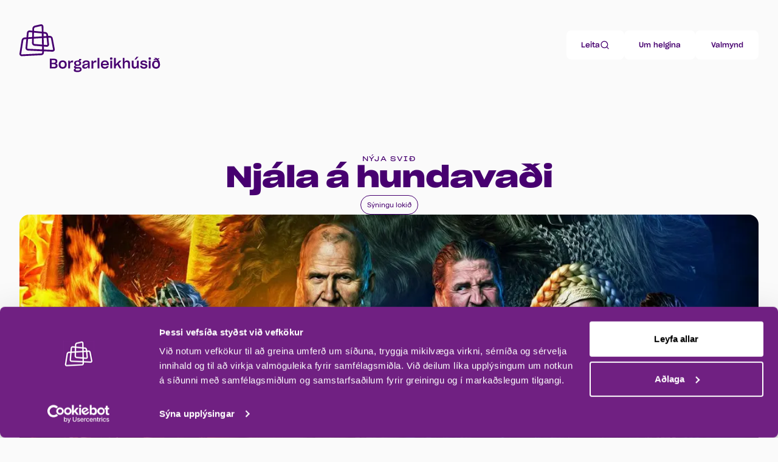

--- FILE ---
content_type: text/html; charset=utf-8
request_url: https://www.borgarleikhus.is/syningar/njala-a-hundavadi
body_size: 50548
content:
<!DOCTYPE html><html lang="is"><head><meta charSet="utf-8"/><meta name="viewport" content="width=device-width, initial-scale=1, maximum-scale=5"/><link rel="preload" href="/_next/static/media/06df2554ecf62ee4-s.p.otf" as="font" crossorigin="" type="font/otf"/><link rel="preload" href="/_next/static/media/34218e72b7640c3e-s.p.otf" as="font" crossorigin="" type="font/otf"/><link rel="preload" href="/_next/static/media/44023fd0d0fb6e64-s.p.ttf" as="font" crossorigin="" type="font/ttf"/><link rel="preload" href="/_next/static/media/85ad89a3f8c1b74e-s.p.ttf" as="font" crossorigin="" type="font/ttf"/><link rel="preload" href="/_next/static/media/99227a902d6d5045-s.p.otf" as="font" crossorigin="" type="font/otf"/><link rel="preload" href="/_next/static/media/9a2f35a1b735d172-s.p.ttf" as="font" crossorigin="" type="font/ttf"/><link rel="preload" href="/_next/static/media/bb013cfe25ef8046-s.p.otf" as="font" crossorigin="" type="font/otf"/><link rel="preload" href="/_next/static/media/bd0f41c3890de5f5-s.p.ttf" as="font" crossorigin="" type="font/ttf"/><link rel="preload" href="/_next/static/media/c04cee950ad32353-s.p.otf" as="font" crossorigin="" type="font/otf"/><link rel="preload" href="/_next/static/media/eb92927dd25b10e0-s.p.otf" as="font" crossorigin="" type="font/otf"/><link rel="stylesheet" href="/_next/static/css/28afd731405f0cdb.css" data-precedence="next"/><link rel="preload" as="script" fetchPriority="low" href="/_next/static/chunks/webpack-045390ec9e78c900.js"/><script src="/_next/static/chunks/4bd1b696-f3a8aad01a25898e.js" async=""></script><script src="/_next/static/chunks/1517-d3cd1de295f9621d.js" async=""></script><script src="/_next/static/chunks/main-app-9a3720905815865a.js" async=""></script><script src="/_next/static/chunks/app/layout-1d07834036550d2f.js" async=""></script><script src="/_next/static/chunks/4e6af11a-d4611e6dbe211089.js" async=""></script><script src="/_next/static/chunks/2262-57cdd22feadd438e.js" async=""></script><script src="/_next/static/chunks/1181-f6ec003211356e7e.js" async=""></script><script src="/_next/static/chunks/1955-db61510dbdc46ff4.js" async=""></script><script src="/_next/static/chunks/7970-5f639b0d6453d414.js" async=""></script><script src="/_next/static/chunks/5731-643e8dc60cd73024.js" async=""></script><script src="/_next/static/chunks/8940-82f252de1465ee66.js" async=""></script><script src="/_next/static/chunks/2056-c337ceb5fa5f286f.js" async=""></script><script src="/_next/static/chunks/2501-3eb769b3001c4798.js" async=""></script><script src="/_next/static/chunks/1953-7ef24e94dc2b8240.js" async=""></script><script src="/_next/static/chunks/371-f3f67ffb501946dd.js" async=""></script><script src="/_next/static/chunks/7224-d0967f5a869fb0b8.js" async=""></script><script src="/_next/static/chunks/6138-df61feaf387cdd59.js" async=""></script><script src="/_next/static/chunks/6932-ef4ac0f774c71c0f.js" async=""></script><script src="/_next/static/chunks/6964-7a8cb042c5997ba3.js" async=""></script><script src="/_next/static/chunks/7880-5a3411721268638b.js" async=""></script><script src="/_next/static/chunks/8276-a099561e2f3d3d6e.js" async=""></script><script src="/_next/static/chunks/app/(public)/layout-cec48e93e7bd5545.js" async=""></script><script src="/_next/static/chunks/9087-e07e04b9ad840699.js" async=""></script><script src="/_next/static/chunks/791-659950a9a2cab388.js" async=""></script><script src="/_next/static/chunks/1891-d326d84013dc89a4.js" async=""></script><script src="/_next/static/chunks/8049-4b237d17fb3429ea.js" async=""></script><script src="/_next/static/chunks/app/(public)/syningar/%5Bslug%5D/page-f34c549f05ac7d4a.js" async=""></script><link rel="preload" href="https://www.googletagmanager.com/gtm.js?id=GTM-MJ8D86H" as="script"/><meta name="next-size-adjust" content=""/><meta name="theme-color" content="#1a1a1a"/><title>Njála á hundavaði | Borgarleikhúsið</title><meta name="description" content="Eftir að hafa farið á hundavaði um sögu íslensku
þjóðarinnar í þremur brakandi skemmtilegum sýningum
– Sögu þjóðar, Öldinni okkar og Kvenfól"/><meta name="application-name" content="Borgarleikhúsið"/><meta name="author" content="Borgarleikhúsið"/><meta name="generator" content="Next.js"/><meta name="keywords" content="borgarleikhúsið,borgarleikhús,leikhús,leikrit,sviðslistir,menning,Reykjavík,leikrit í Reykjavík,City Theatre,theatre,Iceland"/><meta name="creator" content="Júní"/><meta name="robots" content="index, follow"/><meta name="googlebot" content="index, follow, max-video-preview:-1, max-image-preview:large, max-snippet:-1"/><meta name="link" content="[object Object]"/><meta name="link" content="[object Object]"/><link rel="canonical" href="https://www.borgarleikhus.is/syningar/njala-a-hundavadi"/><meta property="og:title" content="Njála á hundavaði"/><meta property="og:description" content="Eftir að hafa farið á hundavaði um sögu íslensku
þjóðarinnar í þremur brakandi skemmtilegum sýningum
– Sögu þjóðar, Öldinni okkar og Kvenfól"/><meta property="og:url" content="https://www.borgarleikhus.is/syningar/njala-a-hundavadi"/><meta property="og:image" content="https://cdn.sanity.io/images/a014i689/production/66f0898edd6412fb309042cba9b92ff36bd08b1c-960x1280.jpg?rect=0,388,960,504&amp;w=1200&amp;h=630&amp;q=80&amp;fit=crop&amp;auto=format"/><meta property="og:type" content="website"/><meta name="twitter:card" content="summary_large_image"/><meta name="twitter:site" content="@borgarleikhus"/><meta name="twitter:title" content="Njála á hundavaði"/><meta name="twitter:description" content="Eftir að hafa farið á hundavaði um sögu íslensku
þjóðarinnar í þremur brakandi skemmtilegum sýningum
– Sögu þjóðar, Öldinni okkar og Kvenfól"/><meta name="twitter:image" content="https://cdn.sanity.io/images/a014i689/production/66f0898edd6412fb309042cba9b92ff36bd08b1c-960x1280.jpg?rect=0,388,960,504&amp;w=1200&amp;h=630&amp;q=80&amp;fit=crop&amp;auto=format"/><link rel="icon" href="/favicon.ico" type="image/x-icon" sizes="48x48"/><link rel="icon" href="/favicon.ico"/><script src="/_next/static/chunks/polyfills-42372ed130431b0a.js" noModule=""></script></head><body class="__variable_fbbdde __variable_912f96 __variable_921957 __variable_74ecaf __variable_985e8a bg-gray-1 antialiased"><div class="sticky top-8 z-[9999] h-0"><header class="container w-full transition-[opacity] duration-300 ease-in-out pointer-events-auto opacity-100"><div class="relative h-12 md:h-21"><a class="absolute left-0 flex flex-col text-main-darkpurple" target="" href="/"><div class="absolute left-0 flex flex-col text-main-darkpurple transition-[opacity] duration-300 ease-in-out md:top-2 pointer-events-auto opacity-100"><svg xmlns="http://www.w3.org/2000/svg" fill="currentColor" viewBox="0 0 75 68" class="w-[51px] transition-all duration-300 ease-in-out md:w-[60px]"><g clip-path="url(#logo_svg__a)"><path fill="currentcolor" d="M1.35 64.643a4.75 4.75 0 0 1-1.009-1.56A4.8 4.8 0 0 1 0 61.247q0-.434.068-.863l4.348-27.722a6.53 6.53 0 0 1 2.036-3.726 6.27 6.27 0 0 1 3.82-1.714l4.182-.267.841-9.306a5.58 5.58 0 0 1 1.741-3.578 5.33 5.33 0 0 1 4.178-1.415l5.206.535.112-4.192a6.7 6.7 0 0 1 1.523-3.978 6.42 6.42 0 0 1 3.531-2.276L43.495.067a5.2 5.2 0 0 1 1.123-.123 4.5 4.5 0 0 1 1.784.348c.566.236 1.08.584 1.514 1.025a5.04 5.04 0 0 1 1.375 3.427l.222 10.784 3.724.377a6.4 6.4 0 0 1 3.748 1.87 6.67 6.67 0 0 1 1.847 3.83l.261 2.5 3.136-.198h.342a5.88 5.88 0 0 1 3.75 1.403 6.07 6.07 0 0 1 2.09 3.512l4.182 22.191q.097.507.1 1.023a4.7 4.7 0 0 1-.337 1.803 4.6 4.6 0 0 1-.996 1.525 4.6 4.6 0 0 1-3.298 1.32h-.228l-17.508-.803.05 2.331v.102a5.76 5.76 0 0 1-1.531 3.895 5.5 5.5 0 0 1-3.722 1.756l-40.158 2.03h-.282a4.67 4.67 0 0 1-3.335-1.36m9.147-33.754a2.95 2.95 0 0 0-1.63.768 3.07 3.07 0 0 0-.905 1.588l-4.354 27.74q-.02.135-.02.269a1.08 1.08 0 0 0 .281.781 1.15 1.15 0 0 0 .837.3h.091l40.163-2.032c.491-.037.95-.261 1.29-.627a2.05 2.05 0 0 0 .54-1.354v-.043l-.053-2.554-29.226-1.328a5.17 5.17 0 0 1-3.563-1.64 5.42 5.42 0 0 1-1.431-4.223l1.612-17.864zM68.07 53.008a1.06 1.06 0 0 0 .783-.268.93.93 0 0 0 .262-.701q0-.165-.034-.324L64.9 29.524a2.4 2.4 0 0 0-.837-1.363 2.35 2.35 0 0 0-1.481-.578h-.118l-2.997.193 1.364 13.326q.03.286.031.573a4.9 4.9 0 0 1-.34 1.877 4.8 4.8 0 0 1-1.03 1.591 4.6 4.6 0 0 1-1.555 1.05 4.6 4.6 0 0 1-1.834.342c-.143 0-.284 0-.436-.017l-5.53-.47.126 6.14 17.715.804zm-51.983-4.136a1 1 0 0 0 0 .158c-.005.439.159.862.456 1.178s.704.5 1.133.51l29.007 1.32-.128-6.28-15.651-1.301a5.62 5.62 0 0 1-3.664-1.85 5.88 5.88 0 0 1-1.497-3.892v-.199l.232-8.612-8.213.535zm39.85-6.019h.159a1.16 1.16 0 0 0 .86-.324 1.2 1.2 0 0 0 .313-.864v-.19l-1.38-13.485-6.112.388.287 13.977 5.872.498Zm-26.62-4.139c.012.521.208 1.02.552 1.403a2.07 2.07 0 0 0 1.317.68l15.285 1.27-.28-13.45-16.63 1.07-.243 9.011v.03zM18.88 17.986l-.784 8.739 7.979-.506.261-9.352-5.48-.554a1 1 0 0 0-.18 0 1.8 1.8 0 0 0-1.211.484c-.332.309-.54.732-.585 1.19Zm10.783 8.002 16.463-1.046-.133-6.072-16.098-1.639zm20.035-1.277 5.807-.37-.24-2.344a2.97 2.97 0 0 0-.81-1.607 2.85 2.85 0 0 0-1.574-.819l-3.292-.335zM45.92 15.17l-.215-10.35a1.3 1.3 0 0 0-.329-.913 1.02 1.02 0 0 0-.758-.294 1.6 1.6 0 0 0-.355.04L32.352 6.329a2.9 2.9 0 0 0-1.532 1.03 2.97 2.97 0 0 0-.7 1.743l-.123 4.455z"></path></g><defs><clipPath id="logo_svg__a"><path fill="#fff" d="M0 0h75v68H0z"></path></clipPath></defs></svg><svg xmlns="http://www.w3.org/2000/svg" fill="currentColor" viewBox="0 0 243 35" class="absolute bottom-[1px] left-[50px] hidden w-[182px] translate-y-full transition-[color,transform] duration-300 ease-in-out md:block"><path fill="currentcolor" d="M.022 4.511h8.292c5.74 0 8.168 1.976 8.168 5.583 0 2.607-1.033 4.157-3.067 4.975 2.277.76 3.491 2.258 3.491 4.917 0 3.95-2.61 6.158-8.227 6.158H.022zm3.89 8.95h4.552c2.672 0 4.101-.88 4.101-2.944 0-1.91-1.214-2.791-4.13-2.791H3.918L3.91 13.46Zm0 9.285h4.236c3.431 0 4.677-1.061 4.677-3.105 0-2.125-1.489-2.974-4.618-2.974H3.911v6.079Zm15.454-4.976v-.454c0-1.942.396-3.613 1.152-4.948 1.52-2.67 4.223-4.095 7.654-4.095 1.76 0 3.248.333 4.553 1.062 2.675 1.425 4.254 4.126 4.254 7.98v.455c0 1.91-.365 3.488-1.093 4.798-1.52 2.639-4.16 4.036-7.714 4.036-5.648-.003-8.806-3.13-8.806-8.834m13.574-.062v-.392c0-3.582-1.853-5.645-4.74-5.645-2.886 0-4.767 1.942-4.767 5.645v.392c0 3.46 1.762 5.402 4.74 5.402 2.976 0 4.767-1.942 4.767-5.402m7.343-9.011h3.22l.514 4.098c.7-2.885 2.491-4.25 5.801-4.25h1.184v4.035h-1.729c-1.398 0-2.431.184-3.16.548-1.458.697-1.912 2.215-1.912 4.944v8.072h-3.92zm15.334 24.821c-2.367-.697-3.107-1.976-3.107-3.61 0-1.882 1.152-3.248 3.917-3.886-2.37-.333-3.389-1.515-3.389-3.276s1.336-2.972 3.765-3.489c-2.4-.759-3.584-2.398-3.584-4.947 0-3.488 2.612-5.362 6.778-5.644l.879-.06c1.034-.09 1.762-.183 2.279-.395.972-.364 1.215-1.182 1.215-2.85v-.282h4.614v.564c0 2.791-1.395 3.55-5.131 3.582 3.25.454 5.01 2.427 5.01 5.08v.12c0 3.704-2.946 5.95-7.894 5.95h-.282c-.904-.03-1.809.02-2.703.15-1.215.214-1.489.547-1.489 1.129 0 .818.729 1.154 2.793 1.154h3.525c4.89 0 7.013 2 7.013 5.128 0 3.821-2.883 6.13-8.959 6.13h-.212c-2.177 0-3.846-.184-5.038-.548m10.51-5.362c0-1.214-.913-2.004-3.463-2.004H59.54c-2.155.215-3.107 1.154-3.107 2.368v.06c0 1.094 1.093 2.215 3.824 2.215h.639c3.626-.009 5.236-.98 5.236-2.648zM64.88 14.47v-.09c0-2.427-1.695-3.249-3.858-3.249s-3.825 1.033-3.825 3.28v.09c0 2.032 1.396 3.065 3.765 3.065 2.647-.009 3.923-1.041 3.923-3.104zm11.89 12.136c-3.796 0-5.71-1.82-5.71-4.674 0-1.942.847-3.387 2.279-4.279.456-.314.957-.56 1.485-.728 1.034-.364 2.339-.606 4.52-.94 3.129-.395 4.374-.82 4.374-2.257s-.943-2.368-3.671-2.368c-2.887 0-4.192 1.244-4.313 3.491h-4.09c.282-3.976 3.186-6.584 8.19-6.584 1.916 0 3.373.242 4.52.756 2.279.974 3.188 2.822 3.188 5.343v11.771h-3.205l-.427-3.488c-1.18 2.28-3.522 3.95-7.134 3.95l-.006.006Zm4.341-3.856a5.43 5.43 0 0 0 2.641-4.49v-.94c-.729.514-1.943.878-3.522 1.13-2.124.335-2.974.578-3.796 1.094a2.07 2.07 0 0 0-1.03 1.82q0 2.185 2.73 2.185a5.6 5.6 0 0 0 2.983-.804zm10.45-14.049h3.22l.514 4.098c.7-2.884 2.491-4.25 5.802-4.25h1.183v4.036h-1.729c-1.412 0-2.431.183-3.16.547-1.457.697-1.912 2.216-1.912 4.945v8.071h-3.92zm13.247-5.926h3.976v23.362h-3.979zm16.068 23.82c-5.892 0-8.776-3.387-8.776-8.8v-.427c-.04-1.67.334-3.324 1.09-4.814 1.458-2.732 4.13-4.279 7.804-4.279 3.005 0 5.132 1.03 6.53 2.701 1.398 1.67 2.003 3.821 2.003 6.068v1.851h-13.47c.336 2.85 2.096 4.428 4.982 4.428 2.124 0 3.37-.818 3.977-2.334h4.282c-1.017 3.548-3.841 5.61-8.425 5.61l.003-.005Zm-4.802-10.835h9.476c-.283-2.67-1.731-4.338-4.519-4.338s-4.502 1.583-4.957 4.343zm16.13-11.591c0-1.942.881-2.608 2.641-2.608 1.759 0 2.643.666 2.643 2.608 0 1.882-.847 2.641-2.643 2.641-1.912.006-2.641-.632-2.641-2.635V4.17Zm.565 4.515h4.039v17.447h-4.039zm11.984 12.655v4.798h-3.816V2.781h3.827v14.442l.667-.819 7.168-7.707h4.948l-6.377 6.736 6.558 10.71h-4.519l-4.982-8.494-3.474 3.691Zm15.333 4.798V2.781h3.824v8.95c1.065-2.123 3.039-3.458 5.802-3.458 4.219 0 6.315 2.67 6.315 7.008v10.863h-3.997v-9.77c0-2.761-.971-4.643-3.855-4.643-2.796 0-4.253 2.156-4.253 5.28v9.133zm25.917.364c-4.192 0-6.166-2.67-6.166-7.008V8.697h4.005v9.71c0 2.73.819 4.612 3.55 4.612 2.644 0 3.98-2.153 3.98-5.249V8.697h3.993v17.447h-3.332l-.365-3.336c-.887 2.274-2.77 3.7-5.654 3.7zM194.759.227l-5.618 6.316h-3.126l4.403-6.31zm3.46 20.148h4.313c.364 2.063 1.79 2.881 4.281 2.881 2.542 0 3.554-.846 3.554-2.257a1.35 1.35 0 0 0-.67-1.214c-.878-.514-2.398-.728-4.067-.97-1.579-.243-3.189-.514-4.494-1.214s-2.126-1.88-2.126-3.824c0-3.215 2.398-5.52 7.196-5.52 5.011 0 7.287 2.153 7.773 5.644h-4.067c-.283-1.693-1.429-2.458-3.737-2.458-2.488 0-3.248.877-3.248 2.091a1.34 1.34 0 0 0 .667 1.216c.881.514 2.431.729 4.101.971 1.578.243 3.188.514 4.493 1.214s2.127 1.88 2.127 3.821c0 3.37-2.429 5.828-7.592 5.828-5.369.017-7.987-2.14-8.504-6.203zM216.86 4.17c0-1.942.881-2.608 2.643-2.608 1.763 0 2.641.666 2.641 2.608 0 1.882-.847 2.641-2.641 2.641-1.909.006-2.64-.632-2.64-2.635zm.579 4.515h4.039v17.447h-4.025zm11.314 9.031v-.364c0-3.73 1.85-5.793 4.615-5.793s4.768 1.941 4.768 5.765v.424c0 3.55-1.794 5.362-4.709 5.362s-4.677-1.973-4.677-5.37zm-4.07.032c0 3.914 1.412 6.462 4.07 7.797a10.1 10.1 0 0 0 4.615 1.033c5.406 0 8.654-3.104 8.654-8.892v-.334a16.93 16.93 0 0 0-4.403-11.407l2.641-.564V3.377l-4.282.94a18 18 0 0 0-2.093-1.637h-4.801q1.545 1.183 3.106 2.458l-3.954.878v2.003l5.77-1.275c1.336 1.306 2.542 2.67 3.339 4.157-1.395-1.851-2.946-2.275-5.011-2.275a7.2 7.2 0 0 0-6.496 3.762c-.757 1.335-1.152 3.006-1.152 4.947z"></path></svg></div><span class="sr-only">Heim</span></a><div class="absolute right-0 top-1/2 flex -translate-y-1/2 gap-4 md:gap-5 lg:gap-8"><a class="font-sharpgrotesk20 font-medium text-[0.75rem] leading-1 inline-flex items-center relative h-12 px-6 gap-2 justify-center whitespace-nowrap rounded-lg transition-colors focus-visible:ring-1 focus-visible:outline-none disabled:pointer-events-none disabled:opacity-10 after:pointer-events-none after:absolute after:content-[&quot;&quot;] after:inset-0 after:shadow-[0px_4px_68px_2px_rgb(115,0,150)] after:rounded-lg after:opacity-[0.08] hover:after:opacity-[0.22] after:transition-opacity focus-visible:after:opacity-[0.25] bg-white text-main-darkpurple focus-visible:ring-main-darkpurple" target="" href="/leit">Leita <svg xmlns="http://www.w3.org/2000/svg" width="16" height="16" viewBox="0 0 24 24" fill="none" stroke="currentColor" stroke-width="2" stroke-linecap="round" stroke-linejoin="round" class="lucide lucide-search"><circle cx="11" cy="11" r="8"></circle><path d="m21 21-4.3-4.3"></path></svg></a><button class="font-sharpgrotesk20 font-medium text-[0.75rem] leading-1 items-center relative h-12 px-6 gap-2 justify-center whitespace-nowrap rounded-lg transition-colors focus-visible:ring-1 focus-visible:outline-none disabled:pointer-events-none disabled:opacity-10 after:pointer-events-none after:absolute after:content-[&quot;&quot;] after:inset-0 after:shadow-[0px_4px_68px_2px_rgb(115,0,150)] after:rounded-lg after:opacity-[0.08] hover:after:opacity-[0.22] after:transition-opacity focus-visible:after:opacity-[0.25] bg-white text-main-darkpurple focus-visible:ring-main-darkpurple hidden sm:inline-flex" type="button" aria-haspopup="dialog" aria-expanded="false" aria-controls="radix-:R4tndb:" data-state="closed">Um helgina</button><button class="font-sharpgrotesk20 font-medium text-[0.75rem] leading-1 inline-flex items-center relative h-12 px-6 gap-2 justify-center whitespace-nowrap rounded-lg transition-colors focus-visible:ring-1 focus-visible:outline-none disabled:pointer-events-none disabled:opacity-10 after:pointer-events-none after:absolute after:content-[&quot;&quot;] after:inset-0 after:shadow-[0px_4px_68px_2px_rgb(115,0,150)] after:rounded-lg after:opacity-[0.08] hover:after:opacity-[0.22] after:transition-opacity focus-visible:after:opacity-[0.25] bg-white text-main-darkpurple focus-visible:ring-main-darkpurple Button violet w-26" type="button" aria-haspopup="dialog" aria-expanded="false" aria-controls="radix-:R1dndb:" data-state="closed">Valmynd</button></div></div></header></div><div class="flex min-h-screen flex-col pt-20 md:pb-8 md:pt-29"><div class="relative"><div class="flex-1 pb-40"><div class="duration-1000 animate-in fade-in slide-in-from-top-3"><div class="flex flex-col gap-20 pb-30 md:gap-35"><section class="mx-auto mt-20 flex max-w-[max(47%,720px)] flex-col items-center gap-4 px-4 md:mt-35 md:gap-[1.125rem] md:px-8"><p class="font-sharpgroteskbook25 text-[0.6875rem] leading-none font-normal tracking-[0.16em] uppercase">Nýja svið</p><h1 class="font-sharpgrotesk25 md:text-[3rem] text-[2.125rem] font-semibold leading-[1.14] tracking-[-0.02em] text-balance text-center">Njála á hunda­vaði</h1><div class="flex items-center gap-5"><div class="font-medium text-[0.75rem] leading-1 inline-flex items-center rounded-full px-[0.625rem] py-[0.375rem] border border-main-darkpurple font-matter text-main-darkpurple">Sýningu lokið</div></div></section><section data-id="title-media" class="container"><div class="relative"><img alt="" loading="lazy" width="1600" height="500" decoding="async" data-nimg="1" class="h-auto w-full rounded-2xl" style="color:transparent;width:100%;height:auto;background-size:cover;background-position:50% 50%;background-repeat:no-repeat;background-image:url(&quot;data:image/svg+xml;charset=utf-8,%3Csvg xmlns=&#x27;http://www.w3.org/2000/svg&#x27; viewBox=&#x27;0 0 1600 500&#x27;%3E%3Cfilter id=&#x27;b&#x27; color-interpolation-filters=&#x27;sRGB&#x27;%3E%3CfeGaussianBlur stdDeviation=&#x27;20&#x27;/%3E%3CfeColorMatrix values=&#x27;1 0 0 0 0 0 1 0 0 0 0 0 1 0 0 0 0 0 100 -1&#x27; result=&#x27;s&#x27;/%3E%3CfeFlood x=&#x27;0&#x27; y=&#x27;0&#x27; width=&#x27;100%25&#x27; height=&#x27;100%25&#x27;/%3E%3CfeComposite operator=&#x27;out&#x27; in=&#x27;s&#x27;/%3E%3CfeComposite in2=&#x27;SourceGraphic&#x27;/%3E%3CfeGaussianBlur stdDeviation=&#x27;20&#x27;/%3E%3C/filter%3E%3Cimage width=&#x27;100%25&#x27; height=&#x27;100%25&#x27; x=&#x27;0&#x27; y=&#x27;0&#x27; preserveAspectRatio=&#x27;none&#x27; style=&#x27;filter: url(%23b);&#x27; href=&#x27;[data-uri]&#x27;/%3E%3C/svg%3E&quot;)" sizes="70vw" srcSet="/_next/image?url=https%3A%2F%2Fcdn.sanity.io%2Fimages%2Fa014i689%2Fproduction%2F480479fb8dfd52ba592910fea5b2bbe221d30979-1600x500.jpg%3Fq%3D75%26fit%3Dclip%26auto%3Dformat&amp;w=640&amp;q=75 640w, /_next/image?url=https%3A%2F%2Fcdn.sanity.io%2Fimages%2Fa014i689%2Fproduction%2F480479fb8dfd52ba592910fea5b2bbe221d30979-1600x500.jpg%3Fq%3D75%26fit%3Dclip%26auto%3Dformat&amp;w=750&amp;q=75 750w, /_next/image?url=https%3A%2F%2Fcdn.sanity.io%2Fimages%2Fa014i689%2Fproduction%2F480479fb8dfd52ba592910fea5b2bbe221d30979-1600x500.jpg%3Fq%3D75%26fit%3Dclip%26auto%3Dformat&amp;w=828&amp;q=75 828w, /_next/image?url=https%3A%2F%2Fcdn.sanity.io%2Fimages%2Fa014i689%2Fproduction%2F480479fb8dfd52ba592910fea5b2bbe221d30979-1600x500.jpg%3Fq%3D75%26fit%3Dclip%26auto%3Dformat&amp;w=1080&amp;q=75 1080w, /_next/image?url=https%3A%2F%2Fcdn.sanity.io%2Fimages%2Fa014i689%2Fproduction%2F480479fb8dfd52ba592910fea5b2bbe221d30979-1600x500.jpg%3Fq%3D75%26fit%3Dclip%26auto%3Dformat&amp;w=1200&amp;q=75 1200w, /_next/image?url=https%3A%2F%2Fcdn.sanity.io%2Fimages%2Fa014i689%2Fproduction%2F480479fb8dfd52ba592910fea5b2bbe221d30979-1600x500.jpg%3Fq%3D75%26fit%3Dclip%26auto%3Dformat&amp;w=1920&amp;q=75 1920w, /_next/image?url=https%3A%2F%2Fcdn.sanity.io%2Fimages%2Fa014i689%2Fproduction%2F480479fb8dfd52ba592910fea5b2bbe221d30979-1600x500.jpg%3Fq%3D75%26fit%3Dclip%26auto%3Dformat&amp;w=2048&amp;q=75 2048w, /_next/image?url=https%3A%2F%2Fcdn.sanity.io%2Fimages%2Fa014i689%2Fproduction%2F480479fb8dfd52ba592910fea5b2bbe221d30979-1600x500.jpg%3Fq%3D75%26fit%3Dclip%26auto%3Dformat&amp;w=3840&amp;q=75 3840w" src="/_next/image?url=https%3A%2F%2Fcdn.sanity.io%2Fimages%2Fa014i689%2Fproduction%2F480479fb8dfd52ba592910fea5b2bbe221d30979-1600x500.jpg%3Fq%3D75%26fit%3Dclip%26auto%3Dformat&amp;w=3840&amp;q=75"/></div></section><section class="container-production flex flex-col gap-20 md:flex-row md:gap-6 lg:gap-21 xl:gap-30"><div class="w-full px-4 md:w-auto md:flex-[0.5] md:px-0"><div class="max-w-80"><h2 class="font-sharpgrotesk25 md:text-[2rem] text-[1.5rem] font-semibold leading-none tracking-[-0.02em] mb-8 text-main-darkpurple">Upp­lýs­ing­ar</h2><div class="mb-8 grid grid-cols-2 items-center gap-x-12 gap-y-8"><p class="font-sharpgrotesk20 font-medium text-[0.75rem] leading-1 text-gray-5">Svið</p><p class="font-sharpgrotesk20 font-medium text-sm leading-[1.428] text-main-darkpurple">Nýja svið</p><p class="font-sharpgrotesk20 font-medium text-[0.75rem] leading-1 text-gray-5">Lengd</p><p class="font-sharpgrotesk20 font-medium text-sm leading-[1.428] text-main-darkpurple">2:30 klst</p><p class="font-sharpgrotesk20 font-medium text-[0.75rem] leading-1 text-gray-5">Verð</p><p class="font-sharpgrotesk20 font-medium text-sm leading-[1.428] text-main-darkpurple"></p></div></div></div><div class="w-full md:w-auto md:flex-[0.5]"><div class="portable-text-common xl:pr-16"><p class="font-matter text-xl font-normal leading-[1.5]">Eftir að hafa farið á hundavaði um sögu íslensku þjóðarinnar í þremur brakandi skemmtilegum sýningum – <em>Sögu þjóðar</em>, <em>Öldinni okkar </em>og <em>Kvenfólki</em> – snýr hinn óviðjafnanlegi dúett Hundur í óskilum aftur og ræðst á einn af hornsteinum íslenskrar menningar – sjálfa <em>Njálu</em>.</p><p class="font-matter text-xl font-normal leading-[1.5]">Drepfyndin sýning þar sem þeir Hjörleifur Hjartarson og Eiríkur Stephensen hlaupa meira en hæð sína í öllum herklæðum í gegnum skrautlegt persónugallerí Njálu. Við sögu koma taðskegglingar, hornkerlingar, kinnhestar, kartneglur og þjófsaugu svo fátt eitt sé nefnt.</p></div></div></section></div><div data-page-builder="pageBuilder-production" class="flex flex-col gap-40 md:gap-34"><section class="container"><h2 class="font-sharpgrotesk25 md:text-[2rem] text-[1.5rem] font-semibold leading-none tracking-[-0.02em] mb-10 text-main-darkpurple">Leikarar</h2><div class="flex flex-col justify-between gap-x-6 gap-y-8 md:grid md:grid-cols-2 lg:grid-cols-productionstaffinformation"><div class="flex flex-wrap items-start gap-4"><h3 class="font-sharpgrotesk20 font-medium text-[0.75rem] leading-1 relative top-[2px] min-w-28 flex-shrink-0 text-gray-5"> </h3><p class="font-sharpgrotesk20 font-medium text-sm leading-[1.428] flex-grow text-main-darkpurple">Eiríkur Stephensen</p></div><div class="flex flex-wrap items-start gap-4"><h3 class="font-sharpgrotesk20 font-medium text-[0.75rem] leading-1 relative top-[2px] min-w-28 flex-shrink-0 text-gray-5"> </h3><p class="font-sharpgrotesk20 font-medium text-sm leading-[1.428] flex-grow text-main-darkpurple">Hjörleifur Hjartarson</p></div></div></section><section class="container"><h2 class="font-sharpgrotesk25 md:text-[2rem] text-[1.5rem] font-semibold leading-none tracking-[-0.02em] mb-10 text-main-darkpurple">Listrænir stjórnendur</h2><div class="flex flex-col justify-between gap-x-6 gap-y-8 md:grid md:grid-cols-2 lg:grid-cols-productionstaffinformation"><div class="flex flex-wrap items-start gap-4"><h3 class="font-sharpgrotesk20 font-medium text-[0.75rem] leading-1 relative top-[2px] min-w-28 flex-shrink-0 text-gray-5">Höfundur</h3><p class="font-sharpgrotesk20 font-medium text-sm leading-[1.428] flex-grow text-main-darkpurple">Hjörleifur Hjartarson</p></div><div class="flex flex-wrap items-start gap-4"><h3 class="font-sharpgrotesk20 font-medium text-[0.75rem] leading-1 relative top-[2px] min-w-28 flex-shrink-0 text-gray-5">Leikstjórn</h3><p class="font-sharpgrotesk20 font-medium text-sm leading-[1.428] flex-grow text-main-darkpurple">Ágústa Skúladóttir</p></div><div class="flex flex-wrap items-start gap-4"><h3 class="font-sharpgrotesk20 font-medium text-[0.75rem] leading-1 relative top-[2px] min-w-28 flex-shrink-0 text-gray-5">Tónlist</h3><p class="font-sharpgrotesk20 font-medium text-sm leading-[1.428] flex-grow text-main-darkpurple">Eiríkur Stephensen / Hjörleifur Hjartarson</p></div><div class="flex flex-wrap items-start gap-4"><h3 class="font-sharpgrotesk20 font-medium text-[0.75rem] leading-1 relative top-[2px] min-w-28 flex-shrink-0 text-gray-5">Leikmynd / búningar</h3><p class="font-sharpgrotesk20 font-medium text-sm leading-[1.428] flex-grow text-main-darkpurple">Þórunn María Jónsdóttir</p></div><div class="flex flex-wrap items-start gap-4"><h3 class="font-sharpgrotesk20 font-medium text-[0.75rem] leading-1 relative top-[2px] min-w-28 flex-shrink-0 text-gray-5">Lýsing / myndband</h3><p class="font-sharpgrotesk20 font-medium text-sm leading-[1.428] flex-grow text-main-darkpurple">Ingi Bekk</p></div><div class="flex flex-wrap items-start gap-4"><h3 class="font-sharpgrotesk20 font-medium text-[0.75rem] leading-1 relative top-[2px] min-w-28 flex-shrink-0 text-gray-5">Hljóð</h3><p class="font-sharpgrotesk20 font-medium text-sm leading-[1.428] flex-grow text-main-darkpurple">Þorbjörn Steingrímsson</p></div><div class="flex flex-wrap items-start gap-4"><h3 class="font-sharpgrotesk20 font-medium text-[0.75rem] leading-1 relative top-[2px] min-w-28 flex-shrink-0 text-gray-5">Leikgervi</h3><p class="font-sharpgrotesk20 font-medium text-sm leading-[1.428] flex-grow text-main-darkpurple">Elín S. Gísladóttir / Þórunn María Jónsdóttir</p></div><div class="flex flex-wrap items-start gap-4"><h3 class="font-sharpgrotesk20 font-medium text-[0.75rem] leading-1 relative top-[2px] min-w-28 flex-shrink-0 text-gray-5">Sýningarstjórn</h3><p class="font-sharpgrotesk20 font-medium text-sm leading-[1.428] flex-grow text-main-darkpurple">Christopher Astridge</p></div></div></section></div></div></div><div class="rounded-t-lg bg-main-darkpurple px-10 py-18 text-white md:container md:rounded-none md:bg-transparent md:p-0"><div class="relative flex flex-col gap-20 md:min-h-[554px] md:flex-row md:flex-wrap md:gap-0 lg:flex-nowrap"><svg xmlns="http://www.w3.org/2000/svg" width="100%" height="100%" fill="none" viewBox="0 0 1440 555" preserveAspectRatio="none" class="pointer-events-none absolute left-0 top-0 -z-10 hidden justify-center md:block" aria-hidden="true"><path fill="#46006F" d="M21.842 22.727a8 8 0 0 1 7.91-7.671L1386.79.98a7.994 7.994 0 0 1 8.05 7.34l44.44 537.924c.39 4.662-3.29 8.658-7.97 8.658H8.335a8 8 0 0 1-7.993-8.328z"></path></svg><div class="md:w-1/2 md:pl-13 md:pt-15 lg:w-auto lg:pb-12"><div class="relative flex h-full max-w-[224px] flex-col gap-8 md:gap-6"><a class="flex flex-col" target="" href="/"><svg xmlns="http://www.w3.org/2000/svg" width="224" height="75" fill="currentcolor" viewBox="0 0 230 78" aria-hidden="true"><g clip-path="url(#logo-full_svg__a)"><path fill="currentcolor" d="M1.101 51.6A3.78 3.78 0 0 1 0 48.888q0-.346.055-.688L3.6 26.07a5.18 5.18 0 0 1 1.659-2.974 5.16 5.16 0 0 1 3.114-1.368l3.407-.214.686-7.428a4.42 4.42 0 0 1 1.419-2.856 4.4 4.4 0 0 1 3.404-1.13l4.242.428.092-3.347a5.3 5.3 0 0 1 1.242-3.175A5.25 5.25 0 0 1 25.74 2.19L35.446.053q.451-.098.915-.098a3.75 3.75 0 0 1 2.688 1.096 3.98 3.98 0 0 1 1.12 2.736l.181 8.608 3.035.3c1.155.145 2.23.67 3.055 1.494a5.28 5.28 0 0 1 1.504 3.056l.213 1.996 2.556-.158h.279a4.85 4.85 0 0 1 3.056 1.12 4.83 4.83 0 0 1 1.704 2.804l3.407 17.713q.08.405.08.817a3.69 3.69 0 0 1-1.085 2.656 3.78 3.78 0 0 1-2.688 1.053h-.185l-14.269-.64.04 1.86v.082a4.55 4.55 0 0 1-1.246 3.108 4.52 4.52 0 0 1-3.034 1.403l-32.726 1.62h-.23A3.85 3.85 0 0 1 1.1 51.593M8.553 24.65a2.44 2.44 0 0 0-2.066 1.88L2.939 48.675q-.016.105-.017.214a.85.85 0 0 0 .23.624.94.94 0 0 0 .681.24h.075l32.73-1.623a1.607 1.607 0 0 0 1.49-1.581v-.034l-.042-2.039-23.817-1.06a4.25 4.25 0 0 1-2.904-1.31 4.28 4.28 0 0 1-1.166-3.37l1.314-14.26-2.96.175Zm46.92 17.662a.88.88 0 0 0 .639-.213.74.74 0 0 0 .212-.56 1.2 1.2 0 0 0-.027-.259l-3.408-17.713a1.9 1.9 0 0 0-.681-1.088A1.94 1.94 0 0 0 51 22.017h-.096l-2.442.154 1.111 10.638q.026.228.026.458a3.82 3.82 0 0 1-1.116 2.767 3.8 3.8 0 0 1-2.762 1.111c-.117 0-.232 0-.356-.013l-4.506-.376.102 4.902 14.437.642zM13.11 39.011a1 1 0 0 0 0 .126 1.335 1.335 0 0 0 1.295 1.348l23.639 1.054-.105-5.014-12.754-1.038a4.6 4.6 0 0 1-2.986-1.477 4.64 4.64 0 0 1-1.22-3.107v-.158l.19-6.875-6.694.427zm32.475-4.804h.13a.97.97 0 0 0 .7-.259.95.95 0 0 0 .256-.69v-.152l-1.125-10.764-4.98.31.233 11.157zm-21.693-3.304c.01.416.169.813.45 1.12.28.305.661.498 1.073.542l12.456 1.014-.228-10.737-13.553.855-.198 7.193v.024zm-8.505-16.547-.64 6.975 6.502-.404.213-7.464-4.465-.442a1 1 0 0 0-.147 0 1.475 1.475 0 0 0-1.463 1.335m8.786 6.388 13.417-.836-.109-4.847-13.118-1.307zm16.328-1.02 4.732-.294-.196-1.872a2.34 2.34 0 0 0-1.942-1.936l-2.683-.268.09 4.37Zm-3.08-7.616-.174-8.261c.01-.27-.087-.531-.268-.73a.83.83 0 0 0-.618-.234q-.146 0-.29.032l-9.706 2.137c-.494.131-.932.42-1.248.823a2.34 2.34 0 0 0-.57 1.39l-.101 3.557zm10.104 43.56h6.252c4.328 0 6.16 1.496 6.16 4.227 0 1.975-.78 3.148-2.313 3.768 1.716.575 2.632 1.71 2.632 3.723 0 2.991-1.968 4.663-6.204 4.663h-6.527v-16.38Zm2.932 6.777h3.433c2.015 0 3.093-.667 3.093-2.229 0-1.447-.916-2.114-3.114-2.114h-3.407zm0 7.03h3.195c2.587 0 3.526-.803 3.526-2.35 0-1.61-1.122-2.252-3.481-2.252h-3.24v4.603Zm11.654-3.767v-.344c0-1.47.298-2.735.869-3.746 1.145-2.022 3.183-3.1 5.77-3.1 1.328 0 2.45.251 3.434.803 2.017 1.079 3.207 3.124 3.207 6.043v.344c0 1.447-.275 2.641-.824 3.633-1.146 1.998-3.137 3.056-5.816 3.056-4.26-.002-6.64-2.37-6.64-6.689m10.235-.047v-.297c0-2.712-1.397-4.274-3.574-4.274s-3.595 1.47-3.595 4.274v.297c0 2.62 1.33 4.09 3.574 4.09s3.595-1.47 3.595-4.09m5.537-6.823h2.427l.388 3.103c.528-2.184 1.878-3.219 4.374-3.219h.893v3.056H84.66c-1.054 0-1.833.139-2.383.415-1.099.528-1.442 1.677-1.442 3.744v6.112H77.88zm11.561 18.794c-1.784-.527-2.342-1.495-2.342-2.733 0-1.425.869-2.46 2.954-2.942-1.787-.253-2.556-1.148-2.556-2.481 0-1.334 1.007-2.25 2.839-2.642-1.81-.575-2.703-1.816-2.703-3.746 0-2.641 1.97-4.06 5.112-4.274l.662-.045c.78-.068 1.329-.139 1.718-.299.733-.276.916-.895.916-2.158v-.214h3.48v.427c0 2.114-1.052 2.689-3.87 2.712 2.452.344 3.778 1.838 3.778 3.847v.092c0 2.803-2.22 4.504-5.952 4.504h-.213a11.5 11.5 0 0 0-2.038.114c-.916.162-1.122.414-1.122.855 0 .62.55.874 2.106.874h2.658c3.686 0 5.288 1.515 5.288 3.883 0 2.893-2.175 4.641-6.756 4.641h-.16c-1.641 0-2.9-.139-3.799-.415m7.925-4.06c0-.919-.688-1.517-2.611-1.517h-2.355c-1.625.162-2.343.874-2.343 1.793v.045c0 .829.824 1.677 2.883 1.677h.482c2.734-.006 3.948-.741 3.948-2.004zm-.94-10.362v-.069c0-1.837-1.277-2.46-2.909-2.46-1.63 0-2.883.783-2.883 2.484v.068c0 1.54 1.052 2.321 2.839 2.321 1.995-.006 2.958-.788 2.958-2.35l-.004.006Zm8.966 9.189c-2.862 0-4.306-1.378-4.306-3.539 0-1.47.639-2.564 1.719-3.24a4.3 4.3 0 0 1 1.12-.55c.779-.277 1.763-.46 3.407-.712 2.36-.3 3.299-.622 3.299-1.71s-.711-1.793-2.768-1.793c-2.177 0-3.161.942-3.252 2.643h-3.084c.213-3.01 2.402-4.985 6.176-4.985 1.444 0 2.543.184 3.407.573 1.719.737 2.405 2.136 2.405 4.045v8.913h-2.417l-.322-2.641c-.89 1.727-2.656 2.992-5.379 2.992zm3.274-2.92a4.12 4.12 0 0 0 1.991-3.4v-.71c-.55.388-1.465.664-2.656.854-1.601.254-2.242.438-2.862.83a1.57 1.57 0 0 0-.777 1.378q0 1.654 2.059 1.654a4.2 4.2 0 0 0 2.249-.61l-.004.005Zm7.879-10.637h2.428l.388 3.103c.528-2.184 1.878-3.218 4.374-3.218h.892v3.055h-1.303c-1.065 0-1.834.14-2.383.415-1.099.528-1.442 1.677-1.442 3.744v6.112h-2.956zm9.988-4.488h2.999v17.69h-3.001zm12.116 18.036c-4.443 0-6.617-2.564-6.617-6.663v-.322a7.7 7.7 0 0 1 .822-3.646c1.099-2.069 3.113-3.24 5.884-3.24 2.266 0 3.87.78 4.924 2.045s1.51 2.894 1.51 4.595v1.402h-10.156c.253 2.158 1.58 3.353 3.756 3.353 1.602 0 2.541-.62 2.999-1.768h3.228c-.766 2.687-2.896 4.249-6.352 4.249zm-3.621-8.204h7.145c-.213-2.021-1.305-3.284-3.407-3.284s-3.395 1.199-3.738 3.289zm12.163-8.776c0-1.47.664-1.975 1.991-1.975s1.993.505 1.993 1.975c0 1.425-.639 2-1.993 2-1.442.004-1.991-.478-1.991-1.996zm.426 3.42h3.045v13.21h-3.045zm9.036 9.581v3.633h-2.878V54.36h2.886v10.934l.503-.62 5.405-5.835h3.731l-4.809 5.1 4.945 8.11h-3.407l-3.757-6.432zm11.561 3.633V54.36h2.884v6.776c.803-1.607 2.291-2.618 4.374-2.618 3.182 0 4.762 2.022 4.762 5.306v8.226h-3.013v-7.4c0-2.09-.733-3.515-2.907-3.515-2.109 0-3.208 1.633-3.208 3.998v6.916zm19.542.276c-3.161 0-4.649-2.022-4.649-5.306v-8.176h3.02v7.353c0 2.066.617 3.492 2.677 3.492 1.993 0 3-1.63 3-3.975v-6.87h3.012v13.21h-2.513l-.275-2.525c-.669 1.722-2.089 2.801-4.264 2.801zm6.602-19.895-4.236 4.782h-2.358l3.32-4.778zm2.608 15.255h3.252c.275 1.563 1.351 2.182 3.229 2.182 1.917 0 2.679-.64 2.679-1.71a1.02 1.02 0 0 0-.505-.918c-.662-.39-1.808-.551-3.066-.735-1.191-.184-2.405-.39-3.389-.92s-1.603-1.422-1.603-2.895c0-2.434 1.808-4.18 5.426-4.18 3.778 0 5.494 1.63 5.861 4.274h-3.067c-.213-1.282-1.077-1.861-2.817-1.861-1.877 0-2.449.664-2.449 1.583a1.01 1.01 0 0 0 .502.922c.665.388 1.834.55 3.092.735 1.191.183 2.405.389 3.389.919.983.53 1.603 1.423 1.603 2.893 0 2.552-1.831 4.413-5.724 4.413-4.049.013-6.023-1.62-6.413-4.697zm14.056-12.27c0-1.47.664-1.975 1.993-1.975s1.992.505 1.992 1.975c0 1.425-.639 2-1.992 2-1.439.004-1.991-.478-1.991-1.996zm.437 3.42h3.045v13.21h-3.035zm8.531 6.838v-.276c0-2.825 1.395-4.387 3.48-4.387s3.594 1.47 3.594 4.365v.321c0 2.688-1.352 4.06-3.55 4.06s-3.526-1.494-3.526-4.066zm-3.069.023c0 2.964 1.065 4.894 3.069 5.904a7.6 7.6 0 0 0 3.48.783c4.076 0 6.525-2.351 6.525-6.734v-.252a12.85 12.85 0 0 0-3.32-8.638l1.991-.427v-1.518l-3.229.712a13 13 0 0 0-1.578-1.24h-3.62a96 96 0 0 1 2.343 1.862l-2.982.664v1.518l4.351-.966c1.007.99 1.917 2.021 2.517 3.148-1.052-1.402-2.221-1.723-3.778-1.723a5.41 5.41 0 0 0-4.898 2.849c-.571 1.01-.869 2.276-.869 3.746z"></path></g><defs><clipPath id="logo-full_svg__a"><path fill="#fff" d="M0 0h230v78H0z"></path></clipPath></defs></svg><span class="sr-only">Heim</span></a><div class="flex flex-col md:pl-11"><p class="font-sharpgrotesk20 font-medium text-sm leading-[1.428]">Listabraut 3<br/>103 Reykjavík<br/>Kt. 420269-6849<br/>Miðasala: <a class="font-sharpgrotesk20 font-medium text-sm leading-[1.428] underline-offset-4 hover:underline" href="tel:+3545688000">568 8000</a><br/><a class="font-sharpgrotesk20 font-medium text-sm leading-[1.428] underline-offset-4 hover:underline" href="mailto:midasala@borgarleikhus.is">midasala@borgarleikhus.is</a><br/>Skrifstofa: <a class="font-sharpgrotesk20 font-medium text-sm leading-[1.428] underline-offset-4 hover:underline" href="tel:+3545685500">568 5500</a></p><p class="font-sharpgrotesk20 font-medium text-sm leading-[1.428]"></p><p class="font-sharpgrotesk20 font-medium text-sm leading-[1.428]">Fyrirspurnir: <a class="font-sharpgrotesk20 font-medium text-sm leading-[1.428] underline-offset-4 hover:underline" href="mailto:borgarleikhus@borgarleikhus.is">borgarleikhus@borgarleikhus.is</a> </p></div><div class="mt-auto flex flex-row gap-6"><div class="flex h-[80px] w-[80px] justify-center lg:h-[100px] lg:w-[100px]"><span class="sr-only">Jafnlaunavottun 2023-2026</span><svg xmlns="http://www.w3.org/2000/svg" viewBox="0 0 992.13 992.13" height="100%" aria-hidden="true" fill="white"><path d="M795.51 263.2c-16.37-38.7-39.8-73.46-69.64-103.3-29.84-29.84-64.6-53.27-103.3-69.64-40.08-16.95-82.64-25.55-126.51-25.55s-86.43 8.6-126.51 25.55c-38.7 16.37-73.46 39.8-103.3 69.64-29.84 29.84-53.27 64.6-69.64 103.3-16.95 40.08-25.55 82.64-25.55 126.51s8.6 86.43 25.55 126.51c16.37 38.7 39.8 73.46 69.64 103.3 29.84 29.84 64.6 53.27 103.3 69.64 40.08 16.95 82.64 25.55 126.51 25.55s86.43-8.6 126.51-25.55c38.7-16.37 73.46-39.8 103.3-69.64 29.84-29.84 53.27-64.6 69.64-103.3 16.95-40.08 25.55-82.64 25.55-126.51s-8.6-86.43-25.55-126.51Zm-97.03-75.91c26.3 26.3 46.94 56.91 61.36 91 2.64 6.24 5.04 12.55 7.22 18.92h-251.4V104.1c31.73 2.13 62.54 9.44 91.83 21.83 34.09 14.42 64.7 35.06 91 61.36ZM667.89 389c0 45.9-17.87 89.05-50.33 121.5-27.79 27.79-63.42 44.88-101.91 49.22V335.94h143.91c5.47 16.92 8.33 34.77 8.33 53.07Zm-296.75-6.04c39.32-13.66 74.15-39.76 101.65-75.97 1.4-1.84 2.78-4.07 4.14-6.42v259.2c-38.66-4.26-74.46-21.37-102.36-49.27-31.13-31.13-48.83-72.09-50.23-115.88 14.85-2.27 30.52-6 46.81-11.66Zm-77.5-195.67c26.3-26.3 56.91-46.94 91-61.36 29.43-12.45 60.39-19.77 92.28-21.86v114.21c-4.35 13.19-35.63 99.29-118.5 128.09-37.24 12.94-74.89 15.76-111.91 8.37-14.11-2.82-25.46-6.67-33.25-9.8 3.58-22.88 9.94-45.18 19.02-66.66 14.42-34.09 35.06-64.7 61.36-91Zm0 404.84c-26.3-26.3-46.94-56.91-61.36-91-14.92-35.28-22.49-72.77-22.49-111.42 0-1.57.02-3.14.04-4.71 18.11 6.14 44.2 12.35 75.84 12.49 2.09 53.06 23.73 102.65 61.49 140.41 35.22 35.22 80.73 56.42 129.75 60.81v76.65c-31.89-2.09-62.86-9.41-92.28-21.86-34.09-14.42-64.7-35.06-91-61.36Zm466.19-91c-14.42 34.09-35.06 64.7-61.36 91-26.3 26.3-56.91 46.94-91 61.36-29.29 12.39-60.09 19.7-91.83 21.83v-76.65c48.85-4.48 94.18-25.65 129.3-60.77 39.77-39.77 61.67-92.65 61.67-148.89 0-18.15-2.28-35.95-6.71-53.07h77.39c3.34 17.59 5.02 35.55 5.02 53.77 0 38.65-7.57 76.14-22.49 111.42ZM149.17 817.72c0 8.07-4.13 12.7-11.34 12.7-6.68 0-11.34-4.73-11.34-11.5v-.5h-7.72v.5c0 10.87 8.19 19.06 19.06 19.06 11.58 0 19.06-7.95 19.06-20.26V780.5h-7.72v37.22Zm33.51-37.22-21.34 56.52h8.43l5.92-16.16h21.78l5.84 16.16h8.67l-20.93-56.52h-8.37Zm12.2 33.04h-16.5l8.32-22.75 8.17 22.75Zm22.85 23.49h7.8V811.1h27.84v-7.32h-27.84v-15.8h31.04v-7.48h-38.84v56.53zm84.24-12.57-29.08-43.96h-8.36v56.53h7.8v-44.04l29.07 44.04h8.29V780.5h-7.72v43.96zm27.55-43.96h-7.8v56.53h36.36v-7.57h-28.56V780.5zm52.76 0-21.34 56.52h8.43l5.92-16.16h21.78l5.84 16.16h8.67l-20.93-56.52h-8.37Zm12.2 33.04h-16.5l8.32-22.75 8.17 22.75Zm56.84 3.06c0 8.52-5.36 13.82-13.98 13.82s-14.06-5.42-14.06-13.82v-36.1h-7.72v36.1c0 12.59 8.96 21.38 21.78 21.38s21.78-8.79 21.78-21.38v-36.1h-7.8v36.1Zm56.24 7.86-29.07-43.96h-8.37v56.53h7.8v-44.04L507 837.03h8.28V780.5h-7.72v43.96zm34.88-43.96-21.34 56.52h8.43l5.92-16.16h21.78l5.84 16.16h8.67l-20.93-56.52h-8.37Zm12.2 33.04h-16.5l8.32-22.75 8.17 22.75Zm37.27 13.09-16.37-46.13h-8.43l20.73 56.2.12.33h7.97l20.77-56.53h-8.35l-16.44 46.13zm53.51-47.49c-15.45 0-28.02 13.18-28.02 29.38s12.31 29.46 28.02 29.46 28.02-13.22 28.02-29.46-12.05-29.38-28.02-29.38Zm0 51.28c-11.38 0-20.3-9.62-20.3-21.9s9.11-21.9 20.3-21.9 20.3 9.42 20.3 21.9-9.11 21.9-20.3 21.9Zm28.3-42.44h17.44v49.05h7.8v-49.05h17.44v-7.48h-42.68v7.48zm46 0h17.44v49.05h7.8v-49.05h17.44v-7.48h-42.68v7.48zm84.32 28.62c0 8.52-5.36 13.82-13.98 13.82S776 825 776 816.6v-36.1h-7.72v36.1c0 12.59 8.96 21.38 21.78 21.38s21.78-8.79 21.78-21.38v-36.1h-7.8v36.1Zm56.24-36.1v43.96l-29.07-43.96h-8.37v56.53h7.8v-44.04l29.07 44.04H868V780.5h-7.72zM259.45 934.42h34.47v7.38h-42.57v-3.87c0-13.86 9.36-20.07 19.71-25.65 12.51-6.84 15.57-9.99 15.57-16.38 0-5.04-3.06-11.07-12.69-11.07s-13.41 6.75-13.59 14.76h-7.83c.09-11.7 7.56-21.78 21.42-21.78 12.78 0 20.34 8.1 20.34 18.09 0 11.43-7.47 16.02-19.53 22.77-8.46 4.77-14.67 9.27-15.3 15.75Zm43.11-24.12c0-21.78 10.08-32.49 22.86-32.49s22.95 10.71 22.95 32.49-10.08 32.58-22.95 32.58-22.86-10.8-22.86-32.58Zm7.56 0c0 16.47 6.12 25.56 15.3 25.56s15.3-9.09 15.3-25.56-6.03-25.47-15.3-25.47-15.3 9.09-15.3 25.47Zm53.64 24.12h34.47v7.38h-42.57v-3.87c0-13.86 9.36-20.07 19.71-25.65 12.51-6.84 15.57-9.99 15.57-16.38 0-5.04-3.06-11.07-12.69-11.07s-13.41 6.75-13.59 14.76h-7.83c.09-11.7 7.56-21.78 21.42-21.78 12.78 0 20.34 8.1 20.34 18.09 0 11.43-7.47 16.02-19.53 22.77-8.46 4.77-14.67 9.27-15.3 15.75Zm63.81 8.46c-14.4 0-21.42-8.64-22.14-19.35h7.92c.72 7.02 4.32 12.24 14.22 12.24 8.91 0 14.67-5.31 14.67-12.33 0-5.85-2.79-11.52-15.39-11.52h-2.88v-7.02c11.7 0 16.02-3.69 16.02-9.99s-4.14-10.08-11.97-10.08c-9.09 0-12.78 6.03-12.78 12.42h-7.92c0-11.34 8.46-19.44 20.7-19.44s19.62 7.47 19.62 17.1c0 5.85-2.7 10.35-7.74 12.78 6.48 2.43 9.99 7.92 9.99 15.75 0 10.8-8.55 19.44-22.32 19.44Zm56.52-22.23v-7.38h24.39v7.38h-24.39Zm66.15 13.77h34.47v7.38h-42.57v-3.87c0-13.86 9.36-20.07 19.71-25.65 12.51-6.84 15.57-9.99 15.57-16.38 0-5.04-3.06-11.07-12.69-11.07s-13.41 6.75-13.59 14.76h-7.83c.09-11.7 7.56-21.78 21.42-21.78 12.78 0 20.34 8.1 20.34 18.09 0 11.43-7.47 16.02-19.53 22.77-8.46 4.77-14.67 9.27-15.3 15.75Zm43.11-24.12c0-21.78 10.08-32.49 22.86-32.49s22.95 10.71 22.95 32.49-10.08 32.58-22.95 32.58-22.86-10.8-22.86-32.58Zm7.56 0c0 16.47 6.12 25.56 15.3 25.56s15.3-9.09 15.3-25.56-6.03-25.47-15.3-25.47-15.3 9.09-15.3 25.47Zm53.64 24.12h34.47v7.38h-42.57v-3.87c0-13.86 9.36-20.07 19.71-25.65 12.51-6.84 15.57-9.99 15.57-16.38 0-5.04-3.06-11.07-12.69-11.07s-13.41 6.75-13.59 14.76h-7.83c.09-11.7 7.56-21.78 21.42-21.78 12.78 0 20.34 8.1 20.34 18.09 0 11.43-7.47 16.02-19.53 22.77-8.46 4.77-14.67 9.27-15.3 15.75Zm80.01 2.43c-3.87 3.87-9.18 6.03-15.03 6.03-6.48 0-12.06-2.43-16.02-7.02-4.5-5.13-6.75-12.69-6.75-22.32 0-10.71 1.89-19.35 5.67-25.56 4.14-6.66 10.26-10.17 17.73-10.17 6.21 0 11.43 2.25 15.03 6.48 2.25 2.7 3.78 6.12 4.5 9.99h-7.83c-1.08-4.41-4.05-9.45-11.7-9.45-9.18 0-14.49 9.27-15.57 22.32 3.69-5.13 9.9-7.92 15.3-7.92 5.85 0 11.16 2.16 14.94 6.12 3.87 3.96 5.94 9.45 5.94 15.75s-2.25 11.88-6.21 15.75Zm-14.76-30.51c-7.74 0-14.13 6.21-14.13 14.76s5.76 14.76 14.13 14.76 13.32-5.94 13.32-14.76-4.86-14.76-13.32-14.76Z"></path></svg></div><div class="flex h-[80px] w-[80px] justify-center lg:h-[100px] lg:w-[100px]"><span class="sr-only">Jafnvægisvog FKA 2025</span><svg xmlns="http://www.w3.org/2000/svg" viewBox="0 0 67.698 106.689" shape-rendering="crispEdges" height="100%" aria-hidden="true" fill="white"><defs><clipPath id="a"><path d="M0 106.689h67.698V0H0Z"></path></clipPath></defs><path fill="#bc9235" d="M0 106.689h67.699V0H0Z"></path><path fill="#fff" d="M64.822 94.549H2.875V2.613h61.947Z"></path><text xml:space="preserve" fill="#bc9235" font-family="Gotham" font-size="6.587" font-weight="bold" transform="translate(0 106.689)"><tspan x="7.5503 10.96916 15.90971 19.967549 24.77635 28.67609 35.01317 39.914194 41.99581 45.776979 50.223474 55.559267" y="-26.62">JAFNVÆGISVOG</tspan></text><g fill="#bc9235" clip-path="url(#a)"><path d="M25.03 59.175a8.742 8.742 0 1 1-17.485 0 8.742 8.742 0 0 1 17.484 0M60.153 46.5H7.547V28.96h52.606Zm0 27.043H7.547v-1.802h52.606Zm0 10.056H7.547v-1.802h52.606Zm0-58.868H7.547V7.191h52.606ZM8.74 92.466H7.603v-6.799h5.078v.836h-3.94Zm7.923 0h-1.138v-6.799h1.138Zm4.682-6.796h1.573l-4.143 3.111 4.385 3.688h-1.631l-4.37-3.687Zm5.345 6.796-1.261-.002 3.529-6.796h1.03l3.497 6.798h-1.288l-2.761-5.687Z"></path><path d="M11.13 89.398a.525.525 0 1 1-1.05 0 .525.525 0 0 1 1.05 0m18.848 0a.525.525 0 1 1-1.05 0 .525.525 0 0 1 1.05 0"></path></g><text xml:space="preserve" fill="#fff" font-family="Gotham" font-size="6.702" font-weight="bold" transform="translate(0 106.689)"><tspan x="6.8984 11.797928 13.915918 19.231 24.164042 28.882603 33.64808 38.011407 43.179037 48.33996 50.46465 55.63228" y="-4.18">VIÐURKENNING</tspan></text><text xml:space="preserve" fill="#bc9235" font-family="Gotham" font-size="9.309" font-weight="bold" transform="translate(0 106.689)"><tspan x="37.8862 43.243417 49.461694 54.84218" y="-14.354">2025</tspan></text></svg></div><div class="flex h-[80px] w-[80px] justify-center lg:h-[100px] lg:w-[100px]"><span class="sr-only">Framúrskarandi fyrirtaeki 2025</span><svg xmlns="http://www.w3.org/2000/svg" shape-rendering="crispEdges" viewBox="0 0 2334 2247" height="100%" aria-hidden="true" fill="white"><path fill="#FEFEFE" d="m140.943 1.874 4.424-.005c4.041-.004 8.082-.002 12.123.001 4.418.002 8.835-.001 13.252-.004 7.768-.004 15.536-.004 23.304-.002 11.628.003 23.257 0 34.886-.004 19.819-.006 39.638-.007 59.458-.006 20.087.001 40.174 0 60.26-.004h3.844a2483124.513 2483124.513 0 0 0 61.204-.01c37.943-.006 75.887-.007 113.831-.007a13402273.825 13402273.825 0 0 0 21.761 0c32.629 0 65.258-.003 97.887-.005l21.848-.002h2.19a47741743.609 47741743.609 0 0 1 122.295-.008h2.256a2390587.13 2390587.13 0 0 1 224.403-.003c74.05 0 148.099-.001 222.148-.01h2.362a5882883.33 5882883.33 0 0 0 148.057-.021h2.332c48.2-.007 96.4-.01 144.601-.012h2.256a2761725.025 2761725.025 0 0 1 144.096 0c33.355 0 66.71-.002 100.064-.008h2.18l34.703-.006c32.844-.007 65.688-.012 98.532-.01h2.02a549129.418 549129.418 0 0 1 61.041.007l3.832.001c20.031.002 40.062-.002 60.094-.01 19.692-.006 39.384-.006 59.077.002 11.547.004 23.094.003 34.642-.006 7.67-.005 15.341-.004 23.012.004 4.347.004 8.694.005 13.041-.003 42.596-.072 42.596-.072 58.366 4.444l2.347.652C2259.353 12.72 2276.378 22.731 2292 37l2.418 2.168c14.238 13.432 24.137 30.896 30.457 49.27l.831 2.377c6.057 18.73 5.729 37.863 5.676 57.31-.008 4.275.002 8.549.009 12.823.01 7.508.009 15.015 0 22.523-.012 11.239-.007 22.478.002 33.717.014 19.157.013 38.315.005 57.472-.008 19.411-.01 38.822-.004 58.233l.001 3.716.005 14.987a267561.021 267561.021 0 0 1 .008 143.733v2.09l-.005 27.297v2.107c-.006 32.24-.004 64.479-.002 96.718l.001 10.553.003 31.809c.003 32.332.004 64.664.005 96.997v2.181c.002 46.618-.002 93.235-.008 139.853v2.255l-.012 74.774c-.011 75.372-.017 150.743 0 285.348.005 24.918.008 49.837.012 74.755v2.255c.007 46.593.01 93.186.008 139.78v2.18a1636056.315 1636056.315 0 0 1-.009 139.285c-.003 32.24-.003 64.479.002 96.718v2.107l.005 27.28v2.09l.001 4.172a270899.049 270899.049 0 0 1-.015 156.174l-.001 3.704c-.006 19.36-.002 38.719.007 58.078.007 19.031.005 38.062-.01 57.094-.008 11.16-.007 22.32.005 33.48.007 7.412.004 14.825-.009 22.238-.006 4.201-.009 8.402.003 12.604.102 40.827-7.44 75.401-36.389 105.695l-2 2.227c-20.138 21.587-50.972 33.725-80 35.773-4.88.14-9.757.135-14.638.126l-4.434.005c-4.065.004-8.13.002-12.195-.001-4.438-.002-8.876.001-13.314.004-7.809.004-15.618.004-23.426.002-11.69-.003-23.38 0-35.071.004-19.923.006-39.845.007-59.768.006-20.195-.001-40.39 0-60.584.004h-3.863a2506272.394 2506272.394 0 0 0-59.477.01h-2.032c-38.145.006-76.29.007-114.435.007a13529155.423 13529155.423 0 0 0-21.879 0c-32.797 0-65.595.003-98.393.005l-21.958.002h-2.201a48222289.093 48222289.093 0 0 1-122.91.008h-2.268a2415002.618 2415002.618 0 0 1-225.558.003c-74.436 0-148.872.001-223.309.01h-2.374a5944226.826 5944226.826 0 0 0-148.828.021h-2.344c-48.448.007-96.895.01-145.342.012h-2.268a2789636.12 2789636.12 0 0 1-144.82 0c-33.527 0-67.055.002-100.582.008h-2.191l-34.891.006c-33.018.007-66.035.012-99.053.01h-2.03a554551.278 554551.278 0 0 1-61.345-.007l-3.852-.001c-20.14-.002-40.279.002-60.418.01-19.794.006-39.588.006-59.381-.002-11.61-.004-23.22-.003-34.831.006-7.709.005-15.417.004-23.126-.004-4.371-.004-8.742-.005-13.114.003-3.973.007-7.946.005-11.92-.005-1.417-.001-2.835 0-4.253.005-13.465.048-26.803-1.022-39.762-4.882l-2.663-.782C78.46 2235.48 66.32 2229.343 55 2221l-2.5-1.824c-27.397-20.943-43.667-50.615-49.028-84.516-.75-6.159-.61-12.345-.6-18.54 0-1.42-.003-2.84-.005-4.26a6357.11 6357.11 0 0 1 0-11.737c.002-4.269-.002-8.537-.005-12.806-.004-7.513-.005-15.026-.004-22.539.002-11.247-.001-22.495-.006-33.743-.008-19.167-.011-38.335-.012-57.503 0-19.431-.003-38.862-.008-58.294l-.001-3.716-.004-14.982a848672.6 848672.6 0 0 1-.028-177.463 1649839.73 1649839.73 0 0 0-.015-130.661v-2.126l-.012-101.278v-2.182c-.005-45.896-.008-91.79-.01-137.686v-36.185a42387067.888 42387067.888 0 0 0-.002-43.172c-.003-71.622-.008-143.245-.024-214.867v-2.285a4340312.019 4340312.019 0 0 0-.034-143.183v-2.256c-.011-46.613-.018-93.226-.021-139.84v-2.182a1765095.54 1765095.54 0 0 1-.005-139.352 338885.272 338885.272 0 0 0-.024-132.45 273170.393 273170.393 0 0 1-.009-160.003c.003-19.375-.005-38.75-.016-58.126-.011-19.048-.012-38.095 0-57.142.005-11.17.003-22.34-.011-33.51-.009-7.419-.006-14.838.005-22.257.006-4.205.007-8.41-.005-12.615-.053-19.567-.028-38.575 6.509-57.282l.905-2.636c11.367-31.865 35.547-57.066 65.625-72.03C96.37 4.043 118.341 1.834 140.943 1.874Z"></path><path fill="#DD060B" d="m1329 485 .002 2.259a123644.582 123644.582 0 0 0 .206 148.687l.005 3.21c.031 17.115.048 34.23.06 51.347.013 17.582.04 35.163.082 52.745.025 10.836.038 21.672.036 32.508 0 7.446.015 14.891.041 22.337.015 4.286.023 8.572.014 12.858-.85 37.21-.85 37.21 13.843 70.342C1359.673 897.64 1388.3 896.138 1409 897v59h-359v-59c15.5-.375 15.5-.375 20.28-.478 28.528-.741 28.528-.741 53.493-13.045 16.245-17.565 15.55-46.859 15.47-69.227a4570.971 4570.971 0 0 0-.007-19.702c-.01-5.037-.007-10.074-.007-15.112 0-8.447-.01-16.894-.023-25.341-.016-9.736-.021-19.472-.02-29.207 0-10.42-.007-20.84-.016-31.26l-.003-8.943c-.001-4.697-.007-9.394-.017-14.09-.003-1.714-.004-3.428-.004-5.141.205-35.01.205-35.01-15.146-65.454-7.4-5.587-15.762-9.068-24.875-10.625l-1.988-.367c-10.532-1.889-21.027-2.282-31.7-2.57l-4.501-.131c-3.646-.106-7.29-.208-10.936-.307-.023-7.675-.04-15.35-.052-23.026-.005-3.564-.012-7.127-.023-10.691a6281.83 6281.83 0 0 1-.023-12.28l-.015-3.894v-3.58l-.007-3.169c.12-2.36.12-2.36 1.12-3.36a71.852 71.852 0 0 1 4.139-.693l2.68-.385 2.935-.41 3.027-.434a4976.3 4976.3 0 0 1 6.434-.916c5.561-.788 11.12-1.59 16.68-2.392 1.08-.157 2.161-.313 3.275-.473 7.211-1.047 14.401-2.168 21.58-3.422 8.87-1.537 17.768-2.795 26.688-4 19.965-2.698 39.869-5.806 59.776-8.904 3.366-.524 6.732-1.047 10.099-1.569l1.99-.308c10.782-1.67 21.576-3.25 32.381-4.764a874.938 874.938 0 0 0 20.566-3.142c11.897-1.937 23.817-3.703 35.743-5.451a7431.9 7431.9 0 0 0 6.62-.974c3.125-.46 6.25-.917 9.375-1.372l2.879-.426 2.67-.386 2.328-.34C1325 485 1325 485 1329 485Zm-82-287 3.871.996c14.56 3.983 27.86 10.927 39.129 21.004l2.473 2.078c18.252 15.685 32.355 38.557 34.527 62.922.223 4.605.294 9.202.313 13.813l.016 3.469c-.057 6.808-.667 13.115-2.329 19.718l-.504 2.032c-7.181 27.312-25.205 49.64-49.359 64.082-24.925 14.262-58.15 18.961-86.157 11.79A126.29 126.29 0 0 1 1183 398l-2.155-.731c-16.096-5.659-28.72-14.427-40.845-26.269l-2.207-2.02c-16.388-15.353-27.815-39.718-28.9-62.19-.696-27.16 5.65-50.478 23.107-71.79l1.965-2.43c5.057-5.978 10.83-10.818 17.035-15.57l2.363-1.84c26.134-19.37 62.296-25.733 93.637-17.16Z"></path><path fill="#EE8285" d="M1585.508 320.824c17.565 15.335 31.199 37.57 33.492 61.176 1.985 30.192-4.736 54.93-24.535 78.154C1578.2 478.548 1553.793 493.152 1529 495c-32.5 1.41-61.07-2.595-86.125-25.313-21.082-19.76-34.173-43.79-35.211-73.047-.254-14.814 2.742-29.336 9.336-42.64l1.266-2.68c12.417-24.621 35.811-43.286 61.71-52.066 36.99-11.797 76.193-3.156 105.532 21.57ZM977 311l1.804.832c22.436 10.564 39.71 29.121 48.345 52.399 3.242 9.254 4.17 17.778 4.101 27.582l.023 3.33c-.058 24.754-9.96 44.52-27.273 61.857l-2.398 2.434C990.71 469.872 977.37 476.688 963 481l-1.897.589c-7.704 2.06-15.688 1.81-23.603 1.786l-2.304-.004c-28.39-.122-49.555-10.029-69.735-29.867-15.636-16.29-23.882-36.156-23.774-58.692l.015-3.636c.345-26.076 11.71-45.587 29.767-63.645C898.927 301.5 942.799 295.22 977 311Z"></path><path fill="#DD060B" d="M217 1395h1902v14H217v-14Z"></path><path fill="#DD070C" d="M892.906 1894.922c16.497-.599 32.577 1.042 45.844 11.953L941 1909c3-1.435 5.758-3.092 8.562-4.875 5.25-3.174 10.599-5.292 16.438-7.125l3.21-1.086c16.07-3.876 35.203-1.124 49.34 7.414 12.428 8.483 20.224 20.303 24.45 34.672 2 11 2 11 2 36h-91c4.754 11.884 8.028 17.71 19.402 23.148 7.812 2.561 16.538 1.314 24.02-1.738 4.482-2.452 8.011-5.791 11.578-9.41l3-3 3.113 2.344c7.916 5.952 15.851 11.867 23.887 17.656-5.224 11.575-18.434 18.041-29.75 22.375A171.17 171.17 0 0 1 1004 2027l-2.234.68c-16.937 4.263-38.305 2.05-53.766-5.68a67.79 67.79 0 0 1-13-11v-2l-1.813 2c-15.364 15.15-33.74 18.417-54.495 18.369-11.899-.266-22.48-3.618-31.692-11.369-9.466-10.377-11.9-20.648-11.473-34.32.66-9.134 5.321-16.817 12.07-22.875 20.615-15.486 47.848-14.6 72.403-13.805-.29-1.588-.59-3.175-.89-4.762l-.502-2.678c-1.56-6.562-5.222-10.713-10.608-14.56-7.698-3.682-16.642-2.747-24.55-.047-6.724 2.874-12.604 6.554-17.45 12.047-3.466-1.487-5.69-3.457-8.328-6.133l-2.422-2.441-2.5-2.551-2.547-2.574A2085.82 2085.82 0 0 1 844 1917c4.047-8.73 15.508-13.43 24-17 8.271-2.851 16.192-4.72 24.906-5.078Z"></path><path fill="#EE8285" d="M837 543c16.226 13.184 27.954 29.638 31.625 50.563 2.26 22.265-3.785 42.22-17.45 59.917-13.877 16.071-34.657 27.05-55.936 28.74-25.273 1.073-47.006-4.852-66.231-21.868-13.13-12.244-22.867-28.92-24.213-47.127-.749-22.94 3.36-41.905 19.205-59.225l1.754-2.031C753.813 521.425 804.209 518.699 837 543Z"></path><path fill="#DD070C" d="M2008 1526h40v199h-37l-1-15-3.375 3.625c-10.522 10.412-23.39 14.704-38 14.938-13.717-.123-25.635-4.249-36.625-12.563l-2.203-1.652c-12.73-10.325-19.487-26.413-21.797-42.348-2.183-21.685 2.985-41.326 16.125-58.75 8.335-9.727 20.065-17.33 32.875-19.25 16.12-.878 30.032.235 44 9l6 6 1-83Zm-1292.328 75.184c4.95 3.861 8.86 8.613 12.328 13.816l1.25-1.723c7.668-10.252 15.707-17.35 28.75-19.277 14.025-.91 27.844-1.127 39.195 8.316 11.335 10.575 16.435 23.876 17.064 39.328.123 5.325.08 10.648.034 15.973a3532.147 3532.147 0 0 1-.087 21.138c-.036 6.136-.05 12.272-.067 18.408-.03 9.279-.087 18.558-.139 27.837h-40l-.113-17.438c-.03-3.654-.062-7.31-.096-10.964-.054-5.796-.105-11.592-.137-17.388-.027-4.675-.067-9.35-.117-14.024a916.43 916.43 0 0 1-.035-5.34 832.84 832.84 0 0 0-.07-7.502l.005-2.208c-.111-6.125-1.435-11.6-5.312-16.511-5.52-4.221-11.432-4.376-18.125-3.625-6.803 2.02-10.478 6.091-14.25 11.938-1.93 5.308-1.888 11.065-1.955 16.65l-.03 2.19c-.032 2.364-.057 4.729-.081 7.093l-.063 4.947c-.055 4.322-.105 8.644-.153 12.966-.06 5.196-.126 10.391-.19 15.587-.098 7.876-.187 15.753-.278 23.629h-40l-.078-17.148c-.025-3.6-.052-7.201-.082-10.801-.048-5.706-.092-11.411-.111-17.117-.015-4.604-.05-9.207-.097-13.81-.015-1.75-.023-3.5-.024-5.251.17-13.47.17-13.47-4.608-25.873-5.135-5.012-8.91-5.33-15.879-5.297-3.751.357-6.3 1.405-9.5 3.324C661 1634 661 1634 658 1635c-1.103 2.166-1.103 2.166-2 5l-1.535 3.685c-1.534 4.095-1.906 7.941-1.897 12.292l-.031 2.279a870.16 870.16 0 0 0-.049 7.369l-.054 5.145c-.047 4.491-.077 8.982-.104 13.474-.035 5.4-.092 10.801-.145 16.202-.078 8.185-.129 16.369-.185 24.554h-40v-128h38l1 16 2.375-3.563c14.25-18.767 43.242-20.516 62.297-8.253Z"></path><path fill="#EE8285" d="m800 767 3.168.996c16.67 5.756 30.588 17.358 38.832 33.004 7.037 16.099 9.11 34.084 3.246 51.008-7.551 18.132-21.316 31.442-39.338 39.228-17.465 6.991-37.472 7.1-54.929-.066-17.328-7.84-30.753-20.404-37.979-38.17-6.05-16.668-5.8-32.674 1-49 1.728-3.574 3.683-6.78 6-10l1.809-2.547c10.865-14.429 27.663-24.003 45.457-27.004C778.46 763.102 789.26 763.41 800 767Z"></path><path fill="#DD070C" d="M1067 1826h40l1 120c5.784-6.362 11.287-12.532 16.652-19.184 2.963-3.554 6.092-6.93 9.244-10.316 3.941-4.258 7.607-8.688 11.229-13.223L1147 1901l1.315-1.621c2.26-1.85 3.625-1.742 6.524-1.72l2.972.001 3.2.047 3.284.013c3.464.017 6.928.054 10.392.092 2.347.016 4.695.03 7.042.042 5.757.033 11.514.083 17.271.146-6.256 8.48-6.256 8.48-9.402 11.781l-1.747 1.848-1.789 1.871c-1.246 1.32-2.493 2.642-3.738 3.965l-1.768 1.874c-2.944 3.143-5.763 6.384-8.556 9.661a4873.26 4873.26 0 0 1-4.249 4.98 1383.225 1383.225 0 0 0-3.11 3.657c-2.487 2.92-5.004 5.779-7.672 8.535l-1.423 1.485a398.769 398.769 0 0 1-3.878 3.94c-1.897 2.252-1.897 2.252-1.691 4.86 1.293 3.215 3.028 5.47 5.21 8.168.915 1.15 1.828 2.303 2.739 3.457l1.498 1.893c2.896 3.72 5.666 7.534 8.451 11.338 4.36 5.943 8.749 11.864 13.188 17.75 4.453 5.916 8.84 11.88 13.187 17.874l1.739 2.39 1.59 2.2 1.418 1.961C1200 2025 1200 2025 1200 2026c-39.997 6.796-39.997 6.796-52.643-1.796-10.649-9.644-17.267-23.279-23.63-35.95-4.38-8.648-9.92-16.512-15.727-24.254l-1 62h-40v-200Zm156-301h40l1 120c5.784-6.362 11.287-12.532 16.652-19.184 2.963-3.554 6.092-6.93 9.244-10.316 3.941-4.258 7.607-8.688 11.229-13.223L1303 1600l1.315-1.621c2.26-1.85 3.625-1.742 6.524-1.72l2.972.001 3.2.047 3.284.013c3.464.017 6.928.054 10.392.092 2.347.016 4.695.03 7.042.042 5.757.033 11.514.083 17.271.146-6.256 8.48-6.256 8.48-9.402 11.781l-1.747 1.848-1.789 1.871c-1.246 1.32-2.493 2.642-3.738 3.965l-1.768 1.874c-2.944 3.143-5.763 6.384-8.556 9.661a4873.26 4873.26 0 0 1-4.249 4.98 1383.225 1383.225 0 0 0-3.11 3.657c-2.487 2.92-5.004 5.779-7.672 8.535l-1.423 1.485a398.769 398.769 0 0 1-3.878 3.94c-1.897 2.252-1.897 2.252-1.691 4.86 1.293 3.215 3.028 5.47 5.21 8.168.915 1.15 1.828 2.303 2.739 3.457l1.498 1.893c2.896 3.72 5.666 7.534 8.451 11.338 4.36 5.943 8.749 11.864 13.188 17.75 4.453 5.916 8.84 11.88 13.187 17.874l1.739 2.39 1.59 2.2 1.418 1.961C1356 1724 1356 1724 1356 1725c-39.997 6.796-39.997 6.796-52.643-1.796-10.649-9.644-17.267-23.279-23.63-35.95-4.38-8.648-9.92-16.512-15.727-24.254l-1 62h-40v-200Z"></path><path fill="#DD060B" d="M213 1538h125v38h-84v38h78v38h-78v73h-41v-187Z"></path><path fill="#DD070C" d="M291 1898h43c7.414 18.033 14.603 36.134 21.64 54.316l.824 2.126c1.498 3.87 2.991 7.742 4.48 11.616l1.915 4.97.908 2.371c1.169 3.567 1.169 3.567 3.233 6.601l.864-2.606a7553.462 7553.462 0 0 1 19.324-57.519l1.01-2.97c.946-2.784 1.895-5.567 2.845-8.35l.863-2.54c1.979-5.785 1.979-5.785 3.094-8.015h41c-4.666 13.624-9.672 27.046-15.017 40.417a5166.49 5166.49 0 0 0-3.797 9.53c-1.664 4.185-3.33 8.37-4.997 12.553a4451.473 4451.473 0 0 0-7.689 19.438l-1.216 3.09a4557.044 4557.044 0 0 0-8.82 22.71l-2.503 6.479c-1.633 4.224-3.261 8.45-4.887 12.677-4.028 10.447-8.143 20.855-12.41 31.208l-1.231 3.016c-4.985 11.984-10.986 20.854-23.273 26.093-17.261 6.534-38.696 5.61-56.16-.211.411-11.262 2.632-22.014 5-33l1.879.656c10.219 3.213 21.377 4.458 31.289-.293 5.13-3.817 7.639-9.466 10.27-15.113l1.177-2.305 1.069-2.304.986-2.046c.882-6.93-3.88-14.63-6.662-20.825l-1.158-2.606c-.815-1.835-1.633-3.669-2.452-5.502-2.167-4.85-4.32-9.708-6.476-14.564l-1.298-2.92a2722.785 2722.785 0 0 1-11.748-26.904 3689.068 3689.068 0 0 0-9.345-21.465l-3.503-7.995c-.76-1.73-1.52-3.459-2.282-5.187-1.067-2.423-2.13-4.847-3.191-7.272l-.955-2.155c-2.194-5.028-3.848-9.944-5.6-15.2Zm1430.188-291.812c12.017 11.061 15.162 27.389 15.92 43.028.159 5.47.123 10.938.087 16.409l-.008 5.178c-.008 4.484-.027 8.969-.05 13.453-.024 5.412-.033 10.824-.045 16.236-.019 8.17-.057 16.339-.092 24.508h-37l-1-14-2.375 3.125c-7.477 8.607-18.6 13.005-29.817 14.086-15.01.896-29.385-1.47-41.558-10.899-4.089-3.73-6.747-8.422-9.25-13.312l-1.145-2.172c-2.737-9.05-2.625-23.225 1.696-31.7 8.7-12.78 18.825-18.143 33.449-22.128l3.438-1.125c10.911-2.68 21.748-3.148 32.937-3A1714.867 1714.867 0 0 1 1700 1644a611.07 611.07 0 0 0-.895-4.297l-.503-2.417c-1.692-6.423-6.112-10.074-11.602-13.286-7.766-3.793-17.572-2.77-25.55-.047-6.724 2.874-12.604 6.554-17.45 12.047-3.466-1.487-5.69-3.457-8.328-6.133l-2.422-2.441-2.5-2.551-2.547-2.574A2085.82 2085.82 0 0 1 1622 1616c4.15-8.983 14.857-13.244 23.574-16.75 23.907-8.723 54.95-9.577 75.613 6.938Zm-250 0c12.017 11.061 15.162 27.389 15.92 43.028.159 5.47.123 10.938.087 16.409l-.008 5.178c-.008 4.484-.027 8.969-.05 13.453-.024 5.412-.033 10.824-.045 16.236-.019 8.17-.057 16.339-.092 24.508h-37l-1-14-2.375 3.125c-7.477 8.607-18.6 13.005-29.817 14.086-15.01.896-29.385-1.47-41.558-10.899-4.089-3.73-6.747-8.422-9.25-13.312l-1.145-2.172c-2.737-9.05-2.625-23.225 1.696-31.7 8.7-12.78 18.825-18.143 33.449-22.128l3.438-1.125c10.911-2.68 21.748-3.148 32.937-3A1714.867 1714.867 0 0 1 1450 1644a611.07 611.07 0 0 0-.895-4.297l-.503-2.417c-1.692-6.423-6.112-10.074-11.602-13.286-7.766-3.793-17.572-2.77-25.55-.047-6.724 2.874-12.604 6.554-17.45 12.047-3.466-1.487-5.69-3.457-8.328-6.133l-2.422-2.441-2.5-2.551-2.547-2.574A2085.82 2085.82 0 0 1 1372 1616c4.15-8.983 14.857-13.244 23.574-16.75 23.907-8.723 54.95-9.577 75.613 6.938Zm-900 0c12.017 11.061 15.162 27.389 15.92 43.028.159 5.47.123 10.938.087 16.409l-.008 5.178c-.008 4.484-.027 8.969-.05 13.453-.024 5.412-.033 10.824-.045 16.236-.019 8.17-.057 16.339-.092 24.508h-37l-1-14-2.375 3.125c-7.477 8.607-18.6 13.005-29.817 14.086-15.01.896-29.385-1.47-41.558-10.899-4.089-3.73-6.747-8.422-9.25-13.312l-1.145-2.172c-2.737-9.05-2.625-23.225 1.696-31.7 8.7-12.78 18.825-18.143 33.449-22.128l3.438-1.125c10.911-2.68 21.748-3.148 32.937-3A1714.867 1714.867 0 0 1 550 1644a611.07 611.07 0 0 0-.895-4.297l-.503-2.417c-1.692-6.423-6.112-10.074-11.602-13.286-7.766-3.793-17.572-2.77-25.55-.047-6.724 2.874-12.604 6.554-17.45 12.047-3.466-1.487-5.69-3.457-8.328-6.133l-2.422-2.441-2.5-2.551-2.547-2.574A2085.82 2085.82 0 0 1 472 1616c4.15-8.983 14.857-13.244 23.574-16.75 23.907-8.723 54.95-9.577 75.613 6.938Zm1295.687-5.438c12.188 8.974 16.176 20.964 18.516 35.455 1.162 8.241.977 16.527.902 24.83a3162.926 3162.926 0 0 1-.087 20.071c-.036 5.83-.05 11.66-.067 17.49-.03 8.802-.087 17.602-.139 26.404h-40l-.113-16.273c-.03-3.418-.062-6.836-.096-10.254a4000.52 4000.52 0 0 1-.137-16.248c-.027-4.37-.067-8.74-.117-13.11a827.74 827.74 0 0 1-.035-4.983c-.003-16.579-.003-16.579-7.807-30.757-5.424-4.4-12.074-4.063-18.695-3.375-5.866 1.692-9.63 4.896-13 10-3.818 8.596-3.477 17.282-3.512 26.504l-.054 5.073a2787.8 2787.8 0 0 0-.104 13.272c-.035 5.322-.092 10.645-.145 15.967-.078 8.061-.129 16.122-.185 24.184h-40v-128h38l1 16 2.375-3.563c14.382-18.94 44.109-20.595 63.5-8.687ZM842 1597h40l.113 16.238c.03 3.414.062 6.827.096 10.24.054 5.407.105 10.814.137 16.221.027 4.364.067 8.728.117 13.092.017 1.657.028 3.314.035 4.971-.02 15.214-.02 15.214 5.314 29.238 5.336 4.878 10.103 5.544 17.145 5.352 5.78-.668 10.2-2.606 14.418-6.602 4.514-7.64 5.722-15.217 5.83-24.04l.03-2.131c.032-2.305.057-4.61.081-6.915l.063-4.817c.055-4.212.105-8.424.153-12.635.06-5.062.126-10.123.19-15.184.098-7.676.187-15.352.278-23.028h39v128h-38l-1-15-3.75 4.625c-7.18 7.982-16.862 12.648-27.6 13.579-2.513.1-5.011.125-7.525.109l-2.681-.018c-11.334-.21-20.999-3.343-29.487-11.182-13.655-14.82-13.261-34.454-13.152-53.414l.008-5.796c.008-5.042.027-10.084.05-15.126.024-6.072.033-12.145.045-18.217.019-9.187.057-18.373.092-27.56Z"></path><path fill="#DD070B" d="m270.125 1822.688 3.668-.01c6.955.041 12.208.767 19.207 2.322l-1 34-8-2c-6.597-.71-12.365-.469-18.379 2.441-4.383 4.215-5.009 10.024-5.133 15.805l-.054 1.988a639.73 639.73 0 0 0-.122 6.204c-.033 1.413-.067 2.826-.103 4.24-.087 3.44-.147 6.88-.209 10.322h29v32h-30v96h-39v-96h-26v-32h26l-.105-7.855c-.024-2.556-.042-5.11-.06-7.666a818.007 818.007 0 0 0-.061-5.263c-.224-15.347.058-30.345 11.113-42.247 11.16-10.349 24.442-12.48 39.238-12.282Z"></path><path fill="#EE8285" d="m902 959 2.57.809C919.563 965.096 931.23 976.86 938 991c2.938 6.835 3.463 13.049 3.375 20.438l.035 2.947c-.057 14.315-5.713 25.973-15.472 36.365-12.962 12.237-28.578 17.936-46.35 17.585-17.151-.704-31.52-7.709-43.4-20.085-4.509-5.227-7.466-10.94-10.188-17.25l-1.098-2.418c-4.32-12.361-3.013-27.969 2.575-39.676 8.655-15.651 21.824-26.656 39.086-31.718 11.81-2.66 23.979-2.024 35.437 1.812Z"></path><path fill="#DD080D" d="m1601 1846 1.855 1.297c17.288 13.45 24.067 37.042 26.895 57.765 4.102 33.672 3.39 75.616-18.298 103.817-8.615 10.62-19.942 17.694-33.452 20.121-3.442.292-6.859.334-10.313.313l-2.815-.015c-6.682-.115-12.642-.73-18.872-3.298l-2.488-.96c-14.835-6.507-24.155-19.86-30.387-34.29-2-5.167-3.704-10.396-5.125-15.75l-.973-3.667c-1.003-4.035-1.657-8.075-2.129-12.204l-.253-2.21c-.885-8.321-1.04-16.62-1.02-24.982v-2.423c.074-27.89 4.387-57.405 24.375-78.514 20.16-18.804 50.305-20.963 73-5Zm-50 13-2.074 1.25c-11.69 7.837-16.501 21.135-19.613 34.313-6.068 31.163-7.74 71.697 9.48 99.687 5.244 7.603 11.883 13.815 21.207 15.75 11.669 1.332 19.878-.713 29.273-7.688 13.486-11.986 17.844-33.405 18.864-50.63.257-6.163.301-12.326.3-18.495l.005-2.869c-.028-22.992-1.4-48.799-18.286-66.22-8.166-7.665-15.352-9.817-26.566-9.48-4.892.52-8.453 1.77-12.59 4.382Z"></path><path fill="#DD070C" d="M1190.078 1603.508c2.71 2.104 5.364 4.203 7.922 6.492-4.819 5.809-10.013 11.13-15.375 16.438l-2.52 2.505c-2.032 2.022-4.068 4.04-6.105 6.057l-1.598-1.229c-.704-.535-1.408-1.07-2.132-1.623l-2.099-1.604c-6.922-4.923-13.695-6.814-22.171-5.544-5.407 1.836-5.407 1.836-9 6-.417 2.916-.417 2.916 0 6 2.779 3.431 5.238 4.727 9.438 5.938l3.476 1.011c2.999.801 6.012 1.483 9.047 2.133 14.093 3.044 29.313 6.534 38.555 18.598 6.414 10.026 7.19 20.987 4.824 32.543-3.346 10.3-9.865 17.699-19.34 22.777-21.595 10.767-46.715 10.552-69.582 3.969-7.415-2.555-14.032-6.157-19.418-11.969 0-3.542.454-3.844 2.816-6.293l1.808-1.9 1.938-1.995c1.29-1.35 2.58-2.702 3.868-4.054l1.878-1.964c2.554-2.708 4.972-5.522 7.36-8.376C1115 1686 1115 1686 1118 1684l1.18 1.355c6.124 6.618 13.634 11.14 22.738 11.883 7.272.165 12.79-.436 19.082-4.238 1.307-1.1 1.307-1.1 1.313-3.813-.029-3.194-.029-3.194-1.895-5.234-3.024-2.443-5.69-3.287-9.418-4.39l-2.093-.632c-4.82-1.421-9.68-2.608-14.57-3.757-8.815-2.083-16.566-4.356-24.337-9.174l-1.844-1.14c-5.546-4.019-9.785-11.185-11.156-17.86-.268-3.392-.277-6.786-.313-10.188l-.087-2.751c-.102-10.884 4.611-18.885 11.92-26.682 19.926-18.666 59.398-19.038 81.558-3.871Z"></path><path fill="#DD060B" d="M747 1860h40v38h34v32h-34c.051 7.706.114 15.41.208 23.114.028 2.62.049 5.24.063 7.86.021 3.77.068 7.54.12 11.311l.003 3.536c.118 6.581.588 10.87 4.606 16.179 4.278 2.906 7.7 3.387 12.813 3.313l3.457-.012c4.653-.29 4.653-.29 12.73-2.301v33c-18.855 3.535-18.855 3.535-27.563 3.438l-2.957-.023c-14.19-.321-26.215-3.728-36.293-14.102-7.572-9.523-7.744-20.034-7.578-31.7.008-1.553.014-3.107.018-4.66.015-4.053.054-8.105.098-12.158.042-4.15.06-8.3.08-12.45.042-8.115.113-16.23.195-24.345h-25v-32h25v-38Z"></path><path fill="#DD070C" d="M1755 1847c8.915 6.707 15.728 16.95 18 28 1.779 21.264-1.335 37.94-15.188 54.637-6.072 6.802-12.571 13.212-19 19.676l-2.555 2.57c-4.395 4.383-8.864 8.603-13.57 12.649-1.993 1.735-3.852 3.568-5.687 5.468-3.2 3.25-6.542 6.247-10 9.219-2.083 1.855-4.043 3.793-6 5.781a131.044 131.044 0 0 1-8 7.5c-4.17 3.648-8.082 7.582-12 11.5l94 1v21h-121c0-26 0-26 6-33.688 1.703-1.361 3.408-2.722 5.18-3.993 9.171-6.645 16.88-15.298 24.82-23.319 14.973-15.125 14.973-15.125 20.96-20.2 4.49-3.962 8.7-8.235 12.94-12.46 1.656-1.646 3.322-3.281 4.989-4.916 11.224-11.112 21.124-23.092 21.361-39.611-.106-9.433-2.44-17.045-9.25-23.813-9.865-7.342-19.846-9.203-32-8-10.633 2.93-16.975 7.74-22.605 17.11-1.837 3.805-3.059 7.881-4.395 11.89l-24-2c1.398-13.981 6.416-24.564 17-34 23.585-17.922 55.354-17.56 80-2Zm-294 0c8.915 6.707 15.728 16.95 18 28 1.779 21.264-1.335 37.94-15.188 54.637-6.072 6.802-12.571 13.212-19 19.676l-2.555 2.57c-4.395 4.383-8.864 8.603-13.57 12.649-1.993 1.735-3.852 3.568-5.687 5.468-3.2 3.25-6.542 6.247-10 9.219-2.083 1.855-4.043 3.793-6 5.781a131.044 131.044 0 0 1-8 7.5c-4.17 3.648-8.082 7.582-12 11.5l94 1v21h-121c0-26 0-26 6-33.688 1.703-1.361 3.408-2.722 5.18-3.993 9.171-6.645 16.88-15.298 24.82-23.319 14.973-15.125 14.973-15.125 20.96-20.2 4.49-3.962 8.7-8.235 12.94-12.46 1.656-1.646 3.322-3.281 4.989-4.916 11.224-11.112 21.124-23.092 21.361-39.611-.106-9.433-2.44-17.045-9.25-23.813-9.865-7.342-19.846-9.203-32-8-10.633 2.93-16.975 7.74-22.605 17.11-1.837 3.805-3.059 7.881-4.395 11.89l-24-2c1.398-13.981 6.416-24.564 17-34 23.585-17.922 55.354-17.56 80-2Z"></path><path fill="#DD080D" d="M1815 1839h98v21h-76v24c-.132 4.841-.278 9.665-.5 14.5l-.145 3.43c-.114 2.69-.232 5.38-.355 8.07l1.828-.621 2.422-.816 2.39-.81c14.537-4.644 32.032-2.793 45.594 3.825 15.915 8.789 25.373 21.539 30.579 38.922 3.84 17.015 1.144 34.391-7.055 49.719-9.024 14.277-22.792 23.532-39.023 27.598-17.096 3.689-36 2.544-50.95-6.872-9.707-6.78-16.93-15.091-21.785-25.945l2.379-.988 3.184-1.324 3.32-1.372a167.196 167.196 0 0 0 7.054-3.191c3.423-1.257 4.658-1.26 8.063-.125 1.52 1.82 1.52 1.82 2.813 4.125 5.585 8.909 12.995 14.126 23.187 16.875 10.85 1.396 21.348-.436 30.375-6.813 8.507-7.041 14.74-16.201 15.848-27.447.667-14.214-.359-25.35-9.97-36.517-8.926-8.804-21.232-12.568-33.565-12.723-14.583.198-26.81 5.047-39.688 11.5-.054-13.014.082-26.007.438-39.016l.119-4.585c.145-5.55.294-11.1.443-16.649l1-37.75Z"></path><path fill="#EE8285" d="M1073.875 1084.25c8.475 5.862 14.46 12.552 19.125 21.75l1.035 2.004c3.802 9.036 3.462 21.825.34 30.996a87.958 87.958 0 0 1-2.375 5l-1.355 2.64c-6.84 12.251-17.775 20.167-31.145 24.36-13.141 2.963-28.843 1.67-40.418-5.566L1017 1164l-2.3-1.527c-10.11-7.221-16.37-17.99-19.321-30-2.086-13.611 1.412-25.878 9.441-36.993 17.243-20.488 46.075-24.987 69.055-11.23Z"></path><path fill="#DD070C" d="m700.828 1894.867 2.672-.004 2.75.012 2.797-.012 2.656.004 2.427.004C716 1895 716 1895 717 1896c.089 2.666.115 5.306.098 7.973l-.005 2.417c-.005 2.557-.018 5.115-.03 7.672A5729.693 5729.693 0 0 1 717 1932l-3.222-.485c-12.735-1.736-26.394-2.128-37.216 5.735-9.512 10.209-8.87 24.321-8.976 37.48a3339.649 3339.649 0 0 0-.187 16.083c-.047 4.67-.109 9.34-.168 14.008-.087 7.06-.158 14.12-.231 21.179h-40v-128h40l1 18 2.688-3.688c7.756-10.323 16.8-17.426 30.14-17.445Zm-176 0 2.672-.004 2.75.012 2.797-.012 2.656.004 2.427.004C540 1895 540 1895 541 1896c.089 2.666.115 5.306.098 7.973l-.005 2.417c-.005 2.557-.018 5.115-.03 7.672A5729.693 5729.693 0 0 1 541 1932l-3.222-.485c-12.735-1.736-26.394-2.128-37.216 5.735-9.512 10.209-8.87 24.321-8.976 37.48a3339.649 3339.649 0 0 0-.187 16.083c-.047 4.67-.109 9.34-.168 14.008-.087 7.06-.158 14.12-.231 21.179h-40v-128h40l1 18 2.688-3.688c7.756-10.323 16.8-17.426 30.14-17.445Zm1061-301 2.672-.004 2.75.012 2.797-.012 2.656.004 2.427.004c1.87.129 1.87.129 2.87 1.129.089 2.666.115 5.306.098 7.973l-.005 2.417c-.005 2.557-.018 5.115-.03 7.672A5729.693 5729.693 0 0 1 1602 1631l-3.222-.485c-12.735-1.736-26.394-2.128-37.216 5.735-9.512 10.209-8.87 24.321-8.976 37.48a3339.649 3339.649 0 0 0-.187 16.083c-.047 4.67-.109 9.34-.168 14.008-.087 7.06-.158 14.12-.231 21.179h-40v-128h40l1 18 2.688-3.688c7.756-10.323 16.8-17.426 30.14-17.445Zm-518 0 2.672-.004 2.75.012 2.797-.012 2.656.004 2.427.004c1.87.129 1.87.129 2.87 1.129.089 2.666.115 5.306.098 7.973l-.005 2.417c-.005 2.557-.018 5.115-.03 7.672A5729.693 5729.693 0 0 1 1084 1631l-3.222-.485c-12.735-1.736-26.394-2.128-37.216 5.735-9.512 10.209-8.87 24.321-8.976 37.48a3339.649 3339.649 0 0 0-.187 16.083c-.047 4.67-.109 9.34-.168 14.008-.087 7.06-.158 14.12-.231 21.179h-40v-128h40l1 18 2.688-3.688c7.756-10.323 16.8-17.426 30.14-17.445Zm-631 0 2.672-.004 2.75.012 2.797-.012 2.656.004 2.427.004C452 1594 452 1594 453 1595c.089 2.666.115 5.306.098 7.973l-.005 2.417c-.005 2.557-.018 5.115-.03 7.672A5729.693 5729.693 0 0 1 453 1631l-3.222-.485c-12.735-1.736-26.394-2.128-37.216 5.735-9.512 10.209-8.87 24.321-8.976 37.48a3339.649 3339.649 0 0 0-.187 16.083c-.047 4.67-.109 9.34-.168 14.008-.087 7.06-.158 14.12-.231 21.179h-40v-128h40l1 18 2.688-3.688c7.756-10.323 16.8-17.426 30.14-17.445Z"></path><path fill="#EE8285" d="M1247.547 1126.574c8.252 5.94 15.278 14.335 17.453 24.426 1.637 12.503.352 22.488-7 33-5.294 6.71-11.128 10.799-19 14l-2.105.965c-10.678 4.347-22.296 2.767-32.73-1.414-10.101-4.95-18.037-13.043-22.165-23.551-3.196-9.691-3.715-20.37.75-29.734L1184 1142l1.25-2.328c5.522-9.224 13.903-15.317 23.996-18.82 13.459-3.053 26.475-1.587 38.3 5.722Z"></path><path fill="#DD060B" d="M1215 1898h39v128h-39v-128Zm-656 0h39v128h-39v-128Zm1522-301h39v128h-39v-128Z"></path><path fill="#EE8386" d="M1406.625 1103.625c8.774 6.27 14.528 13.693 16.375 24.375 1.032 11.01-1.937 19.45-8.945 27.96-3.539 3.512-7.604 5.854-12.055 8.04l-3.293 1.637c-4.216 1.55-7.577 1.864-12.02 1.8l-2.263-.022c-10.644-.317-18.529-4.738-26.111-12.04-7.237-7.815-8.957-15.206-8.63-25.785.917-10.402 5.574-17.672 13.505-24.34 13.114-9.568 29.613-10.117 43.437-1.625Z"></path><path fill="#FEFCFC" d="M1996 1632c7.62 5.434 13.201 11.597 15 21 .782 11.618.322 20.987-7.313 30.375-6.881 7.278-14.695 9.682-24.5 10-9.439-.17-16.52-2.823-23.43-9.313-7.712-9.049-8.633-19.606-7.757-31.062 1.795-7.906 6.241-14.524 12.797-19.313 10.224-6.152 24.437-7.264 35.203-1.687Z"></path><path fill="#EE8385" d="M1526.688 1039.063c7.783 4.787 13.509 11.134 16.312 19.937 1.582 9.541-.569 17.085-6 25-5.632 6.667-12.744 10.414-21.398 11.379-9.78.329-17.233-1.416-24.915-7.566-5.943-5.595-9.202-12.094-9.89-20.208-.17-8.781 1.6-14.016 7.265-20.793 10.027-10.394 25.044-14.01 38.626-7.75Z"></path><path fill="#EE8285" d="M1614.063 952.25 1617 954l3.063 1.563c5.374 4.459 8.45 9.162 9.488 16.144.23 6.62.146 12.27-3.996 17.652-5.07 5.35-10.268 10.077-17.852 11.075-8.55.01-16.137-.37-22.765-6.27-1.813-1.97-3.393-3.98-4.938-6.164l-1.938-2.688c-2.087-6.509-2.376-14.25.376-20.625 7.267-12.225 22.152-17.977 35.624-12.437Z"></path><path fill="#DD070C" d="m915.3 1537.316 3.611.03c3.802.04 7.6.127 11.402.216 2.578.036 5.157.068 7.736.096 6.318.077 12.634.194 18.951.342-2.728 2.756-5.452 5.476-8.383 8.016l-1.83 1.588-1.912 1.646-2.01 1.736c-4.593 3.955-9.223 7.857-13.99 11.604-2.94 2.377-2.94 2.377-5.582 5.22-5.978 6.075-10.757 9.157-19.438 9.264-3.23-.033-6.442-.2-9.668-.387-1.674-.055-3.35-.105-5.025-.15-4.058-.12-8.108-.309-12.162-.537a456.9 456.9 0 0 1 14.125-21.25l1.8-2.563A2301.76 2301.76 0 0 1 898 1545l.886-1.825c3.777-6.912 9.184-6.085 16.415-5.859Z"></path><path fill="#DD080D" d="M1243.895 1835.098c6.367 3.58 10.753 7.845 13.105 14.902.813 9.748-.004 16.248-6.313 23.75-6.632 5.553-10.832 6.938-19.53 6.629-6.247-.75-10.236-3.107-14.47-7.691-4.36-5.607-6.346-10.966-6.097-18.067 1.14-7.28 4.923-12.886 10.566-17.465 6.79-4.258 15.249-4.899 22.739-2.058Zm-656 0c6.367 3.58 10.753 7.845 13.105 14.902.813 9.748-.004 16.248-6.313 23.75-6.632 5.553-10.832 6.938-19.53 6.629-6.247-.75-10.236-3.107-14.47-7.691-4.36-5.607-6.346-10.966-6.097-18.067 1.14-7.28 4.923-12.886 10.566-17.465 6.79-4.258 15.249-4.899 22.739-2.058Zm1522-301c6.367 3.58 10.753 7.845 13.105 14.902.813 9.748-.004 16.248-6.313 23.75-6.632 5.553-10.832 6.938-19.53 6.629-6.247-.75-10.236-3.107-14.47-7.691-4.36-5.607-6.346-10.966-6.097-18.067 1.14-7.28 4.923-12.886 10.566-17.465 6.79-4.258 15.249-4.899 22.739-2.058Z"></path><path fill="#FEFAFA" d="m1690.188 1668.875 3.173.027c2.547.024 5.093.056 7.639.098.11 8.701-.28 15.973-6 23-5.875 5.875-15.368 9.097-23.563 9.375-6.45-.055-11.17-1.669-16.437-5.375-2.768-2.93-3.238-5.462-3.563-9.375.18-4.482 1.542-6.966 4.672-10.125 9.558-7.583 22.422-7.82 34.079-7.625Zm-250 0 3.173.027c2.547.024 5.093.056 7.639.098.11 8.701-.28 15.973-6 23-5.875 5.875-15.368 9.097-23.563 9.375-6.45-.055-11.17-1.669-16.437-5.375-2.768-2.93-3.238-5.462-3.563-9.375.18-4.482 1.542-6.966 4.672-10.125 9.558-7.583 22.422-7.82 34.079-7.625Zm-900 0 3.173.027c2.547.024 5.093.056 7.639.098.11 8.701-.28 15.973-6 23-5.875 5.875-15.368 9.097-23.563 9.375-6.45-.055-11.17-1.669-16.437-5.375-2.768-2.93-3.238-5.462-3.563-9.375.18-4.482 1.542-6.966 4.672-10.125 9.558-7.583 22.422-7.82 34.079-7.625Z"></path><path fill="#FEF8F8" d="M920 1974c.233 8.121-1.315 14.675-6.188 21.375-6.805 6.352-13.616 7.2-22.63 7.1-5.654-.227-9.54-1.04-14.182-4.475-3.016-3.393-3.606-6.649-3.406-11.078.858-4.06 3.802-5.836 7.062-8.043 11.589-6.703 26.45-5.11 39.344-4.879Z"></path><path fill="#FEFBFB" d="M990.938 1925.25 994 1927l3.125 1.688c3.6 2.895 6.262 5.944 7.875 10.312v8h-51c0-6.651.917-9.059 5-14 8.615-8.02 20.422-12.418 31.938-7.75Z"></path></svg></div></div></div></div><div class="md:w-1/2 md:pt-29 lg:mx-auto lg:w-auto xl:ml-[min(11vw,10.75rem)]"><div class="flex max-w-[224px] flex-col gap-4"><a href="/spurt-og-svarad"><span class="font-sharpgrotesk20 font-medium text-sm leading-[1.428]">Algengar spurningar</span></a><a href="/adgengi"><span class="font-sharpgrotesk20 font-medium text-sm leading-[1.428]">Aðgengi</span></a><a href="/leikfelag-reykjavikur"><span class="font-sharpgrotesk20 font-medium text-sm leading-[1.428]">Leikfélag Reykjavíkur</span></a><a href="/fraedslustarf"><span class="font-sharpgrotesk20 font-medium text-sm leading-[1.428]">Skoðunarferðir</span></a><a href="/um-borgarleikhusid"><span class="font-sharpgrotesk20 font-medium text-sm leading-[1.428]">Um Borgarleikhúsið</span></a><a href="/about-the-city-theatre"><span class="font-sharpgrotesk20 font-medium text-sm leading-[1.428]">About us</span></a><a target="_blank" href="https://verslun.borgarleikhus.is/"><span class="font-sharpgrotesk20 font-medium text-sm leading-[1.428]">Vefverslun</span></a></div></div><div class="md:mt-20 md:w-1/2 md:pb-15 md:pl-13 lg:ml-auto lg:mt-0 lg:w-auto lg:pl-0 lg:pr-[min(325rem,10vw)] lg:pt-18"><div class="flex h-full max-w-[242px] flex-col"><div class="mb-10"><h3 class="font-matter text-[1.75rem] leading-[1.1428] font-bold">Miðasalan er opin 12-17 alla virka daga og 12-20 á sýningardögum.  <br/><br/></h3><h3><a class="underline-offset-4 hover:underline" href="tel:+3545688000"><span class="font-matter font-bold text-[1.75rem] leading-[1.1428]">568 8000</span></a> </h3></div><div class="mb-10"><p class="font-sharpgrotesk20 font-medium text-sm leading-[1.428]">Takk fyrir stuðninginn<br/><br/></p><p class="font-sharpgrotesk20 font-medium text-sm leading-[1.428]">Borgarleikhúsið er rekið með sérstökum rekstrarsamningi við Reykjavíkurborg sem gerir okkur kleift að halda áfram að bjóða landsmönnum upp á kraftmikið og skapandi leikhús.</p></div><div class="flex flex-col items-center justify-between gap-y-4"><div class="flex w-full justify-start"><img alt="reykjavíkurborg logo" loading="lazy" width="140" height="39" decoding="async" data-nimg="1" style="color:transparent;width:140px;height:auto" sizes="100vw" srcSet="/_next/image?url=%2Ffooter%2Ffooter-rvk-full-logo.png&amp;w=640&amp;q=75 640w, /_next/image?url=%2Ffooter%2Ffooter-rvk-full-logo.png&amp;w=750&amp;q=75 750w, /_next/image?url=%2Ffooter%2Ffooter-rvk-full-logo.png&amp;w=828&amp;q=75 828w, /_next/image?url=%2Ffooter%2Ffooter-rvk-full-logo.png&amp;w=1080&amp;q=75 1080w, /_next/image?url=%2Ffooter%2Ffooter-rvk-full-logo.png&amp;w=1200&amp;q=75 1200w, /_next/image?url=%2Ffooter%2Ffooter-rvk-full-logo.png&amp;w=1920&amp;q=75 1920w, /_next/image?url=%2Ffooter%2Ffooter-rvk-full-logo.png&amp;w=2048&amp;q=75 2048w, /_next/image?url=%2Ffooter%2Ffooter-rvk-full-logo.png&amp;w=3840&amp;q=75 3840w" src="/_next/image?url=%2Ffooter%2Ffooter-rvk-full-logo.png&amp;w=3840&amp;q=75"/></div><div class="flex w-full items-center gap-x-8"><img alt="orkusalan logo" loading="lazy" width="140" height="30" decoding="async" data-nimg="1" style="color:transparent;width:140px;height:auto" sizes="100vw" srcSet="/_next/image?url=%2Ffooter%2Ffooter-orkusalan.png&amp;w=640&amp;q=75 640w, /_next/image?url=%2Ffooter%2Ffooter-orkusalan.png&amp;w=750&amp;q=75 750w, /_next/image?url=%2Ffooter%2Ffooter-orkusalan.png&amp;w=828&amp;q=75 828w, /_next/image?url=%2Ffooter%2Ffooter-orkusalan.png&amp;w=1080&amp;q=75 1080w, /_next/image?url=%2Ffooter%2Ffooter-orkusalan.png&amp;w=1200&amp;q=75 1200w, /_next/image?url=%2Ffooter%2Ffooter-orkusalan.png&amp;w=1920&amp;q=75 1920w, /_next/image?url=%2Ffooter%2Ffooter-orkusalan.png&amp;w=2048&amp;q=75 2048w, /_next/image?url=%2Ffooter%2Ffooter-orkusalan.png&amp;w=3840&amp;q=75 3840w" src="/_next/image?url=%2Ffooter%2Ffooter-orkusalan.png&amp;w=3840&amp;q=75"/><img alt="ölgerðin logo" loading="lazy" width="55" height="45" decoding="async" data-nimg="1" style="color:transparent;width:55px;height:auto" sizes="100vw" srcSet="/_next/image?url=%2Ffooter%2Ffooter-olgerdin.png&amp;w=640&amp;q=75 640w, /_next/image?url=%2Ffooter%2Ffooter-olgerdin.png&amp;w=750&amp;q=75 750w, /_next/image?url=%2Ffooter%2Ffooter-olgerdin.png&amp;w=828&amp;q=75 828w, /_next/image?url=%2Ffooter%2Ffooter-olgerdin.png&amp;w=1080&amp;q=75 1080w, /_next/image?url=%2Ffooter%2Ffooter-olgerdin.png&amp;w=1200&amp;q=75 1200w, /_next/image?url=%2Ffooter%2Ffooter-olgerdin.png&amp;w=1920&amp;q=75 1920w, /_next/image?url=%2Ffooter%2Ffooter-olgerdin.png&amp;w=2048&amp;q=75 2048w, /_next/image?url=%2Ffooter%2Ffooter-olgerdin.png&amp;w=3840&amp;q=75 3840w" src="/_next/image?url=%2Ffooter%2Ffooter-olgerdin.png&amp;w=3840&amp;q=75"/></div></div></div></div></div></div><div class="fixed bottom-4 right-4 z-[800]"><button class="rounded-full bg-white p-4 text-main-darkpurple shadow-[0px_4px_20px_5px_rgba(211,_211,_211,_0.25)] transition duration-300 hover:shadow-input" type="button" aria-haspopup="dialog" aria-expanded="false" aria-controls="radix-:R3qndb:" data-state="closed" style="opacity:0;transform:scale(0)"><svg xmlns="http://www.w3.org/2000/svg" width="36" height="36" fill="none"><path fill="currentColor" fill-rule="evenodd" d="M10.48 14.833c0-.656.53-1.187 1.187-1.187h12.666a1.187 1.187 0 1 1 0 2.375H11.667a1.188 1.188 0 0 1-1.188-1.188Zm0 6.334c0-.656.53-1.188 1.187-1.188H18a1.188 1.188 0 0 1 0 2.375h-6.333a1.187 1.187 0 0 1-1.188-1.187Z" clip-rule="evenodd"></path><path fill="currentColor" fill-rule="evenodd" d="M18 3.354C9.911 3.354 3.354 9.911 3.354 18c0 2.67.713 5.17 1.959 7.322.142.245.191.534.14.812l-1.01 5.424 5.423-1.01a1.18 1.18 0 0 1 .812.14A14.574 14.574 0 0 0 18 32.645c8.089 0 14.646-6.557 14.646-14.646S26.089 3.354 18 3.354ZM.98 18C.98 8.6 8.6.98 18 .98 27.4.98 35.02 8.6 35.02 18c0 9.4-7.62 17.02-17.02 17.02a16.95 16.95 0 0 1-8.122-2.059L3.176 34.21a1.188 1.188 0 0 1-1.385-1.385l1.248-6.702A16.95 16.95 0 0 1 .979 18Z" clip-rule="evenodd"></path></svg></button></div></div></div><!--$!--><template data-dgst="BAILOUT_TO_CLIENT_SIDE_RENDERING"></template><!--/$--><script src="/_next/static/chunks/webpack-045390ec9e78c900.js" async=""></script><script>(self.__next_f=self.__next_f||[]).push([0])</script><script>self.__next_f.push([1,"1:\"$Sreact.fragment\"\n2:I[80096,[\"7177\",\"static/chunks/app/layout-1d07834036550d2f.js\"],\"GoogleTagManager\"]\n3:I[15244,[],\"\"]\n4:I[43866,[],\"\"]\n5:I[96641,[\"7177\",\"static/chunks/app/layout-1d07834036550d2f.js\"],\"Analytics\"]\n8:I[86213,[],\"OutletBoundary\"]\na:I[86213,[],\"MetadataBoundary\"]\nc:I[86213,[],\"ViewportBoundary\"]\ne:I[34835,[],\"\"]\n:HL[\"/_next/static/media/06df2554ecf62ee4-s.p.otf\",\"font\",{\"crossOrigin\":\"\",\"type\":\"font/otf\"}]\n:HL[\"/_next/static/media/34218e72b7640c3e-s.p.otf\",\"font\",{\"crossOrigin\":\"\",\"type\":\"font/otf\"}]\n:HL[\"/_next/static/media/44023fd0d0fb6e64-s.p.ttf\",\"font\",{\"crossOrigin\":\"\",\"type\":\"font/ttf\"}]\n:HL[\"/_next/static/media/85ad89a3f8c1b74e-s.p.ttf\",\"font\",{\"crossOrigin\":\"\",\"type\":\"font/ttf\"}]\n:HL[\"/_next/static/media/99227a902d6d5045-s.p.otf\",\"font\",{\"crossOrigin\":\"\",\"type\":\"font/otf\"}]\n:HL[\"/_next/static/media/9a2f35a1b735d172-s.p.ttf\",\"font\",{\"crossOrigin\":\"\",\"type\":\"font/ttf\"}]\n:HL[\"/_next/static/media/bb013cfe25ef8046-s.p.otf\",\"font\",{\"crossOrigin\":\"\",\"type\":\"font/otf\"}]\n:HL[\"/_next/static/media/bd0f41c3890de5f5-s.p.ttf\",\"font\",{\"crossOrigin\":\"\",\"type\":\"font/ttf\"}]\n:HL[\"/_next/static/media/c04cee950ad32353-s.p.otf\",\"font\",{\"crossOrigin\":\"\",\"type\":\"font/otf\"}]\n:HL[\"/_next/static/media/eb92927dd25b10e0-s.p.otf\",\"font\",{\"crossOrigin\":\"\",\"type\":\"font/otf\"}]\n:HL[\"/_next/static/css/28afd731405f0cdb.css\",\"style\"]\n"])</script><script>self.__next_f.push([1,"0:{\"P\":null,\"b\":\"EAfYXtb478iJmvqxqpzy6\",\"p\":\"\",\"c\":[\"\",\"syningar\",\"njala-a-hundavadi\"],\"i\":false,\"f\":[[[\"\",{\"children\":[\"(public)\",{\"children\":[\"syningar\",{\"children\":[[\"slug\",\"njala-a-hundavadi\",\"d\"],{\"children\":[\"__PAGE__\",{}]}]}]}]},\"$undefined\",\"$undefined\",true],[\"\",[\"$\",\"$1\",\"c\",{\"children\":[[[\"$\",\"link\",\"0\",{\"rel\":\"stylesheet\",\"href\":\"/_next/static/css/28afd731405f0cdb.css\",\"precedence\":\"next\",\"crossOrigin\":\"$undefined\",\"nonce\":\"$undefined\"}]],[\"$\",\"html\",null,{\"lang\":\"is\",\"children\":[[\"$\",\"$L2\",null,{\"gtmId\":\"GTM-MJ8D86H\"}],[\"$\",\"body\",null,{\"className\":\"__variable_fbbdde __variable_912f96 __variable_921957 __variable_74ecaf __variable_985e8a bg-gray-1 antialiased\",\"children\":[[\"$\",\"$L3\",null,{\"parallelRouterKey\":\"children\",\"segmentPath\":[\"children\"],\"error\":\"$undefined\",\"errorStyles\":\"$undefined\",\"errorScripts\":\"$undefined\",\"template\":[\"$\",\"$L4\",null,{}],\"templateStyles\":\"$undefined\",\"templateScripts\":\"$undefined\",\"notFound\":[[],[[\"$\",\"title\",null,{\"children\":\"404: This page could not be found.\"}],[\"$\",\"div\",null,{\"style\":{\"fontFamily\":\"system-ui,\\\"Segoe UI\\\",Roboto,Helvetica,Arial,sans-serif,\\\"Apple Color Emoji\\\",\\\"Segoe UI Emoji\\\"\",\"height\":\"100vh\",\"textAlign\":\"center\",\"display\":\"flex\",\"flexDirection\":\"column\",\"alignItems\":\"center\",\"justifyContent\":\"center\"},\"children\":[\"$\",\"div\",null,{\"children\":[[\"$\",\"style\",null,{\"dangerouslySetInnerHTML\":{\"__html\":\"body{color:#000;background:#fff;margin:0}.next-error-h1{border-right:1px solid rgba(0,0,0,.3)}@media (prefers-color-scheme:dark){body{color:#fff;background:#000}.next-error-h1{border-right:1px solid rgba(255,255,255,.3)}}\"}}],[\"$\",\"h1\",null,{\"className\":\"next-error-h1\",\"style\":{\"display\":\"inline-block\",\"margin\":\"0 20px 0 0\",\"padding\":\"0 23px 0 0\",\"fontSize\":24,\"fontWeight\":500,\"verticalAlign\":\"top\",\"lineHeight\":\"49px\"},\"children\":404}],[\"$\",\"div\",null,{\"style\":{\"display\":\"inline-block\"},\"children\":[\"$\",\"h2\",null,{\"style\":{\"fontSize\":14,\"fontWeight\":400,\"lineHeight\":\"49px\",\"margin\":0},\"children\":\"This page could not be found.\"}]}]]}]}]]],\"forbidden\":\"$undefined\",\"unauthorized\":\"$undefined\"}],[\"$\",\"$L5\",null,{}]]}]]}]]}],{\"children\":[\"(public)\",[\"$\",\"$1\",\"c\",{\"children\":[null,\"$L6\"]}],{\"children\":[\"syningar\",[\"$\",\"$1\",\"c\",{\"children\":[null,[\"$\",\"$L3\",null,{\"parallelRouterKey\":\"children\",\"segmentPath\":[\"children\",\"(public)\",\"children\",\"syningar\",\"children\"],\"error\":\"$undefined\",\"errorStyles\":\"$undefined\",\"errorScripts\":\"$undefined\",\"template\":[\"$\",\"$L4\",null,{}],\"templateStyles\":\"$undefined\",\"templateScripts\":\"$undefined\",\"notFound\":\"$undefined\",\"forbidden\":\"$undefined\",\"unauthorized\":\"$undefined\"}]]}],{\"children\":[[\"slug\",\"njala-a-hundavadi\",\"d\"],[\"$\",\"$1\",\"c\",{\"children\":[null,[\"$\",\"$L3\",null,{\"parallelRouterKey\":\"children\",\"segmentPath\":[\"children\",\"(public)\",\"children\",\"syningar\",\"children\",\"$0:f:0:1:2:children:2:children:2:children:0\",\"children\"],\"error\":\"$undefined\",\"errorStyles\":\"$undefined\",\"errorScripts\":\"$undefined\",\"template\":[\"$\",\"$L4\",null,{}],\"templateStyles\":\"$undefined\",\"templateScripts\":\"$undefined\",\"notFound\":\"$undefined\",\"forbidden\":\"$undefined\",\"unauthorized\":\"$undefined\"}]]}],{\"children\":[\"__PAGE__\",[\"$\",\"$1\",\"c\",{\"children\":[\"$L7\",null,[\"$\",\"$L8\",null,{\"children\":\"$L9\"}]]}],{},null,false]},null,false]},null,false]},null,false]},null,false],[\"$\",\"$1\",\"h\",{\"children\":[null,[\"$\",\"$1\",\"6M1qTbwZ6Co5f5ybpCC51\",{\"children\":[[\"$\",\"$La\",null,{\"children\":\"$Lb\"}],[\"$\",\"$Lc\",null,{\"children\":\"$Ld\"}],[\"$\",\"meta\",null,{\"name\":\"next-size-adjust\",\"content\":\"\"}]]}]]}],false]],\"m\":\"$undefined\",\"G\":[\"$e\",\"$undefined\"],\"s\":false,\"S\":true}\n"])</script><script>self.__next_f.push([1,"d:[[\"$\",\"meta\",\"0\",{\"name\":\"viewport\",\"content\":\"width=device-width, initial-scale=1, maximum-scale=5\"}],[\"$\",\"meta\",\"1\",{\"name\":\"theme-color\",\"content\":\"#1a1a1a\"}]]\n"])</script><script>self.__next_f.push([1,"f:I[82974,[\"6084\",\"static/chunks/4e6af11a-d4611e6dbe211089.js\",\"2262\",\"static/chunks/2262-57cdd22feadd438e.js\",\"1181\",\"static/chunks/1181-f6ec003211356e7e.js\",\"1955\",\"static/chunks/1955-db61510dbdc46ff4.js\",\"7970\",\"static/chunks/7970-5f639b0d6453d414.js\",\"5731\",\"static/chunks/5731-643e8dc60cd73024.js\",\"8940\",\"static/chunks/8940-82f252de1465ee66.js\",\"2056\",\"static/chunks/2056-c337ceb5fa5f286f.js\",\"2501\",\"static/chunks/2501-3eb769b3001c4798.js\",\"1953\",\"static/chunks/1953-7ef24e94dc2b8240.js\",\"371\",\"static/chunks/371-f3f67ffb501946dd.js\",\"7224\",\"static/chunks/7224-d0967f5a869fb0b8.js\",\"6138\",\"static/chunks/6138-df61feaf387cdd59.js\",\"6932\",\"static/chunks/6932-ef4ac0f774c71c0f.js\",\"6964\",\"static/chunks/6964-7a8cb042c5997ba3.js\",\"7880\",\"static/chunks/7880-5a3411721268638b.js\",\"8276\",\"static/chunks/8276-a099561e2f3d3d6e.js\",\"1816\",\"static/chunks/app/(public)/layout-cec48e93e7bd5545.js\"],\"Header\"]\n17:I[43698,[\"6084\",\"static/chunks/4e6af11a-d4611e6dbe211089.js\",\"2262\",\"static/chunks/2262-57cdd22feadd438e.js\",\"1181\",\"static/chunks/1181-f6ec003211356e7e.js\",\"1955\",\"static/chunks/1955-db61510dbdc46ff4.js\",\"7970\",\"static/chunks/7970-5f639b0d6453d414.js\",\"5731\",\"static/chunks/5731-643e8dc60cd73024.js\",\"8940\",\"static/chunks/8940-82f252de1465ee66.js\",\"2056\",\"static/chunks/2056-c337ceb5fa5f286f.js\",\"2501\",\"static/chunks/2501-3eb769b3001c4798.js\",\"1953\",\"static/chunks/1953-7ef24e94dc2b8240.js\",\"371\",\"static/chunks/371-f3f67ffb501946dd.js\",\"7224\",\"static/chunks/7224-d0967f5a869fb0b8.js\",\"6138\",\"static/chunks/6138-df61feaf387cdd59.js\",\"6932\",\"static/chunks/6932-ef4ac0f774c71c0f.js\",\"6964\",\"static/chunks/6964-7a8cb042c5997ba3.js\",\"7880\",\"static/chunks/7880-5a3411721268638b.js\",\"8276\",\"static/chunks/8276-a099561e2f3d3d6e.js\",\"1816\",\"static/chunks/app/(public)/layout-cec48e93e7bd5545.js\"],\"ChatBubble\"]\n10:T60a,[data-uri]"])</script><script>self.__next_f.push([1,"qFeLCkXo0/GZj9S+v9SNl+ztG/8z1e82rH6ut820/69X4UJEbHwcUsuHR8TFwVOmAV5JEpOxINILhWoJiYwtdK/wMvN+bHLlYXGplu3n29KBY69PeGgUto2IMnQMeIqLvIRWoWPDZtlhfqR1mG+lEpeQuM3gBnaCHBlJDX1fUFjpaCzF8I8udM0vtJaUXkU/JTIBCgUlRC25eyUdqx9nTPvu0U0gXmYVqVJ2AxiwDA5bBobhCz4SrcXqvtlU89i/UjBKvRDQzigIkZCDm5l3E4l608qFy9bbcaweDOQquuGUZeCo4PBYZATk1UQ/ES/HtnWX/wRzMC8DtEZAamwY4hzlh0/kwJIZ5eU+Lc7MhDI8TYIqYqKIzlzbLW6fj2uU8WHdXE07OTTwGH3bvSpoPxBkhCLwM2/iANoRJHRO6kKboM2ybpKpVnWhNM04jshfexd+D3ut1ajfpZIvW5qq2K4Sqt2fZW9PFOyLgddD0dEPL6CX2SfWSKuZUR/Ri3ZJB7dPPRpTSIwK/dpJPHNaS38gyhkMf2hOp+NtQ8xtZ5ZYc6JJzPAWlMJFdAHnm1ijkkVvpSFKr2VVfUW880hnPzWQXJ3IGqEwp96yqfaGqfk/J3YMaIwjASCYrOmEFG9+ckdqVRr3MSsEUt1ney3WOEtVLuvyywD2JxrdJVZIUJg0Krxg2ChQesboKWYDcg5EdRNBzCRskqEemRwWzBOLJbrXKlVO+1u93n/[base64]/j9vOts932Waf5Jp/5lTS9mJk6kEytSGfgWXgBwg715j+XqX/WN16sZDh3rr1SfJ3sAkkqlKX3cuXTo/b5y26rX98+i6ydyITczcHErW9JsRzDCY/BdOh0/cEkPpYK75idTqTV3dr/rfEc8LnSodhuOM13dnsXe52DfLr1yE8LBM4bN4yDX+lACTZvsM4TKcKyH/A/30q8Z5vv2lcf+J/+O3sLkBbGv9neYA4Pu6/eX/3y6snVSaHukcjHPvtc9MWXD+8IpiWYUqpxw/oU6W6vrb8rcp9OLj8dXf172PsfWhC3dmYi1joAAAAASUVORK5CYII=11:T60a,[data-uri]"])</script><script>self.__next_f.push([1,"CX2SfWSKuZUR/Ri3ZJB7dPPRpTSIwK/dpJPHNaS38gyhkMf2hOp+NtQ8xtZ5ZYc6JJzPAWlMJFdAHnm1ijkkVvpSFKr2VVfUW880hnPzWQXJ3IGqEwp96yqfaGqfk/J3YMaIwjASCYrOmEFG9+ckdqVRr3MSsEUt1ney3WOEtVLuvyywD2JxrdJVZIUJg0Krxg2ChQesboKWYDcg5EdRNBzCRskqEemRwWzBOLJbrXKlVO+1u93n/[base64]/j9vOts932Waf5Jp/5lTS9mJk6kEytSGfgWXgBwg715j+XqX/WN16sZDh3rr1SfJ3sAkkqlKX3cuXTo/b5y26rX98+i6ydyITczcHErW9JsRzDCY/BdOh0/cEkPpYK75idTqTV3dr/rfEc8LnSodhuOM13dnsXe52DfLr1yE8LBM4bN4yDX+lACTZvsM4TKcKyH/A/30q8Z5vv2lcf+J/+O3sLkBbGv9neYA4Pu6/eX/3y6snVSaHukcjHPvtc9MWXD+8IpiWYUqpxw/oU6W6vrb8rcp9OLj8dXf172PsfWhC3dmYi1joAAAAASUVORK5CYII=12:T45a,[data-uri]:T45a,[data-uri]"])</script><script>self.__next_f.push([1,"AAC40lEQVQ4jWWU10urURDEDyjBksTee03svWOvKNF8Jtiwi91YwIYN33xS/I/n8lvIvQ/3Yfly1nNmZ2Z3dZ7n6fT0VPf393p9fdXb25s2NzdVXl6ulJQUi9TU1P/C5/OprKxMkUhEZ2dnOjw81NbWltzq6qrOz8/19PSkj48Pi52dHTU0NCgjI0OZmZnKyclRIBBQWlqafYPBoNLT0w1wZWVFl5eXOj4+tncuFovp4uJCLy8v+vz8tC/V5ufnVV9fr8bGRs3MzKijo0MlJSXq7u5WT0+P8vLyDDAajer6+tpIHRwc/GOIXABvb29NAlXHxsY0NTWlx8dHxWNxdXV1aX9/X7u7u6qqqjJAz/N0c3Nj9yHiSAAA4PPzsyWPjo7sAmCzs7O6u7vT2tqaRkZG7C7R1NRkoJ7n/SVhHi4vL+vk5MTAkL64uKiFhQUzG2mdnZ0mf3h4WC0tLVZkbm5O4XBYoVDIPMS/jY0N+5sDYG9vT4lEwirgVV1dnT2oqKhQaWmpnWFTVFRkZ/K1tbXGOBKJGAEKNjc3y01MTBhtQPkChOGFhYUGUFxcbM0gyNHx7Oxstba2mjWJRELxeFyTk5Nqa2uT6+/vN5nMItRHR0fNbMBgQac5V1ZWmkTYAcw7vP35+dH397dZtr6+Lre0tGQ/8A8vqZR8hFTmEZbkYFBTU2NnmjI9PW1E3t/fDfDh4UHu6+tLV1dX5gNNqK6uVm5urgUyeVxQUGAF8I9z0grO4XDYZnNgYECQc7+/v9re3jYmeJOVlWVADDQMkYpfGI50LGhvb7fC3A8EAha8o7Cj7VRJrhdJmFKNwe7t7bVtYLyYALxjNrlD4WAwKL/fb2vKOjqokwQQWYwHjaHjrByjQRcJwCgwPj5uv1EAKBbk5+cbhmPhkzIBQyp+ME5DQ0P2EGBY9fX1mV+Dg4OWp0l0HruwAEscNEHm31VyoPGIDWF3AQAIcIAolgzYcof7ADNmfwAIsBf+7LoCOgAAAABJRU5ErkJggg=="])</script><script>self.__next_f.push([1,"6:[[\"$\",\"div\",null,{\"className\":\"sticky top-8 z-[9999] h-0\",\"children\":[\"$\",\"$Lf\",null,{\"logoAccessabilityText\":\"Heim\",\"mainNavigation2\":[{\"link\":{\"_type\":\"link\",\"blank\":false,\"internalLink\":{\"_type\":\"productionsList\",\"slug\":{\"_type\":\"slug\",\"current\":\"leikarid-2025-2026\"},\"title\":\"Leikárið 2025-2026\"},\"text\":\"Sýningar\",\"type\":\"internal\"},\"text\":\"Sýningar\",\"image\":{\"alt\":\"\",\"blurDataURL\":\"$10\",\"sanityImage\":{\"_type\":\"imageWithAlt\",\"asset\":{\"_createdAt\":\"2025-08-18T15:57:08Z\",\"_id\":\"image-21d74109c21c055d314c7535be2d48b097597020-2161x1987-png\",\"_rev\":\"zmSGUong5OWX1UqrgWN3P6\",\"_type\":\"sanity.imageAsset\",\"_updatedAt\":\"2025-08-18T15:57:08Z\",\"assetId\":\"21d74109c21c055d314c7535be2d48b097597020\",\"extension\":\"png\",\"metadata\":{\"_type\":\"sanity.imageMetadata\",\"blurHash\":\"e7HTw8B:E2rVHqISWD0d-qr.?wEMpy9%0dEkvz4mr=%hTJIVnM%K=|\",\"dimensions\":{\"_type\":\"sanity.imageDimensions\",\"aspectRatio\":1.0875691997986916,\"height\":1987,\"width\":2161},\"hasAlpha\":false,\"isOpaque\":true,\"lqip\":\"$11\",\"palette\":{\"_type\":\"sanity.imagePalette\",\"darkMuted\":{\"_type\":\"sanity.imagePaletteSwatch\",\"background\":\"#563d34\",\"foreground\":\"#fff\",\"population\":4.17,\"title\":\"#fff\"},\"darkVibrant\":{\"_type\":\"sanity.imagePaletteSwatch\",\"background\":\"#5d0a17\",\"foreground\":\"#fff\",\"population\":3.51,\"title\":\"#fff\"},\"dominant\":{\"_type\":\"sanity.imagePaletteSwatch\",\"background\":\"#563d34\",\"foreground\":\"#fff\",\"population\":4.17,\"title\":\"#fff\"},\"lightMuted\":{\"_type\":\"sanity.imagePaletteSwatch\",\"background\":\"#d3bdae\",\"foreground\":\"#000\",\"population\":0.64,\"title\":\"#fff\"},\"lightVibrant\":{\"_type\":\"sanity.imagePaletteSwatch\",\"background\":\"#ec6e96\",\"foreground\":\"#000\",\"population\":0.98,\"title\":\"#fff\"},\"muted\":{\"_type\":\"sanity.imagePaletteSwatch\",\"background\":\"#ae704f\",\"foreground\":\"#fff\",\"population\":1.7,\"title\":\"#fff\"},\"vibrant\":{\"_type\":\"sanity.imagePaletteSwatch\",\"background\":\"#d81e44\",\"foreground\":\"#fff\",\"population\":1.19,\"title\":\"#fff\"}}},\"mimeType\":\"image/png\",\"originalFilename\":\"BOR Leikárið25-26-1080x1920-skjar-collage-0825.png\",\"path\":\"images/a014i689/production/21d74109c21c055d314c7535be2d48b097597020-2161x1987.png\",\"sha1hash\":\"21d74109c21c055d314c7535be2d48b097597020\",\"size\":7707406,\"uploadId\":\"BmnQeoQvlMdrs7pOOGb5eTSn37677kCL\",\"url\":\"https://cdn.sanity.io/images/a014i689/production/21d74109c21c055d314c7535be2d48b097597020-2161x1987.png\"}}}},{\"link\":{\"_type\":\"link\",\"blank\":false,\"internalLink\":{\"_type\":\"refreshments\",\"slug\":null,\"title\":\"Leikhúsbarinn bíður þín\"},\"text\":\"Veitingar\",\"type\":\"internal\"},\"text\":\"Veitingar\",\"image\":{\"alt\":\"\",\"blurDataURL\":\"[data-uri]\",\"sanityImage\":{\"_type\":\"imageWithAlt\",\"asset\":{\"_createdAt\":\"2025-02-14T14:38:43Z\",\"_id\":\"image-691e6640beec9092e388753179b3f60307a1d9dc-6000x4000-jpg\",\"_rev\":\"4ApeiDRKZxr2HrzabMMmz0\",\"_type\":\"sanity.imageAsset\",\"_updatedAt\":\"2025-02-14T14:38:43Z\",\"assetId\":\"691e6640beec9092e388753179b3f60307a1d9dc\",\"extension\":\"jpg\",\"metadata\":{\"_type\":\"sanity.imageMetadata\",\"blurHash\":\"VBCFSAR.D%WrRj0g^j$*$#t7}=S5V@M{oz9vVsozozRi\",\"dimensions\":{\"_type\":\"sanity.imageDimensions\",\"aspectRatio\":1.5,\"height\":4000,\"width\":6000},\"hasAlpha\":false,\"isOpaque\":true,\"lqip\":\"[data-uri]\",\"palette\":{\"_type\":\"sanity.imagePalette\",\"darkMuted\":{\"_type\":\"sanity.imagePaletteSwatch\",\"background\":\"#422923\",\"foreground\":\"#fff\",\"population\":7.86,\"title\":\"#fff\"},\"darkVibrant\":{\"_type\":\"sanity.imagePaletteSwatch\",\"background\":\"#703c13\",\"foreground\":\"#fff\",\"population\":1.18,\"title\":\"#fff\"},\"dominant\":{\"_type\":\"sanity.imagePaletteSwatch\",\"background\":\"#a97155\",\"foreground\":\"#fff\",\"population\":8.88,\"title\":\"#fff\"},\"lightMuted\":{\"_type\":\"sanity.imagePaletteSwatch\",\"background\":\"#d4c49c\",\"foreground\":\"#000\",\"population\":0,\"title\":\"#fff\"},\"lightVibrant\":{\"_type\":\"sanity.imagePaletteSwatch\",\"background\":\"#e9655e\",\"foreground\":\"#fff\",\"population\":0.3,\"title\":\"#fff\"},\"muted\":{\"_type\":\"sanity.imagePaletteSwatch\",\"background\":\"#a97155\",\"foreground\":\"#fff\",\"population\":8.88,\"title\":\"#fff\"},\"vibrant\":{\"_type\":\"sanity.imagePaletteSwatch\",\"background\":\"#bb5718\",\"foreground\":\"#fff\",\"population\":0.5,\"title\":\"#fff\"}}},\"mimeType\":\"image/jpeg\",\"originalFilename\":\"Veitingar stika.jpg\",\"path\":\"images/a014i689/production/691e6640beec9092e388753179b3f60307a1d9dc-6000x4000.jpg\",\"sha1hash\":\"691e6640beec9092e388753179b3f60307a1d9dc\",\"size\":12013480,\"uploadId\":\"4hJQvFn1Ya2CAiZXEM14mv1nN7YlybOB\",\"url\":\"https://cdn.sanity.io/images/a014i689/production/691e6640beec9092e388753179b3f60307a1d9dc-6000x4000.jpg\"}}}},{\"link\":{\"_type\":\"link\",\"blank\":false,\"internalLink\":{\"_type\":\"genericPage\",\"slug\":{\"_type\":\"slug\",\"current\":\"gjafakort\"},\"title\":\"Gjafakort\"},\"text\":\"Gjafakort\",\"type\":\"internal\"},\"text\":\"Gjafakort\",\"image\":{\"alt\":\"\",\"blurDataURL\":\"[data-uri]\",\"sanityImage\":{\"_type\":\"imageWithAlt\",\"asset\":{\"_createdAt\":\"2025-10-21T14:49:39Z\",\"_id\":\"image-3569f65ccc9d538f1cdf40948cf70f1071a71d39-6844x4563-jpg\",\"_rev\":\"fCurMVpB8F5XdzdTETfPHs\",\"_type\":\"sanity.imageAsset\",\"_updatedAt\":\"2025-10-21T14:49:39Z\",\"assetId\":\"3569f65ccc9d538f1cdf40948cf70f1071a71d39\",\"extension\":\"jpg\",\"metadata\":{\"_type\":\"sanity.imageMetadata\",\"blurHash\":\"VTCZ9R%1ads.j]~V$%jZs:j?-os:axjsj[bFWCWUa{j]\",\"dimensions\":{\"_type\":\"sanity.imageDimensions\",\"aspectRatio\":1.499890422967346,\"height\":4563,\"width\":6844},\"hasAlpha\":false,\"isOpaque\":true,\"lqip\":\"[data-uri]\",\"palette\":{\"_type\":\"sanity.imagePalette\",\"darkMuted\":{\"_type\":\"sanity.imagePaletteSwatch\",\"background\":\"#293543\",\"foreground\":\"#fff\",\"population\":9.55,\"title\":\"#fff\"},\"darkVibrant\":{\"_type\":\"sanity.imagePaletteSwatch\",\"background\":\"#311d68\",\"foreground\":\"#fff\",\"population\":0.01,\"title\":\"#fff\"},\"dominant\":{\"_type\":\"sanity.imagePaletteSwatch\",\"background\":\"#293543\",\"foreground\":\"#fff\",\"population\":9.55,\"title\":\"#fff\"},\"lightMuted\":{\"_type\":\"sanity.imagePaletteSwatch\",\"background\":\"#d2b4a0\",\"foreground\":\"#000\",\"population\":0.11,\"title\":\"#fff\"},\"lightVibrant\":{\"_type\":\"sanity.imagePaletteSwatch\",\"background\":\"#eab194\",\"foreground\":\"#000\",\"population\":2.74,\"title\":\"#fff\"},\"muted\":{\"_type\":\"sanity.imagePaletteSwatch\",\"background\":\"#a454ac\",\"foreground\":\"#fff\",\"population\":0,\"title\":\"#fff\"},\"vibrant\":{\"_type\":\"sanity.imagePaletteSwatch\",\"background\":\"#a86a30\",\"foreground\":\"#fff\",\"population\":0.01,\"title\":\"#fff\"}}},\"mimeType\":\"image/jpeg\",\"originalFilename\":\"Kvöld_CROP.jpg\",\"path\":\"images/a014i689/production/3569f65ccc9d538f1cdf40948cf70f1071a71d39-6844x4563.jpg\",\"sha1hash\":\"3569f65ccc9d538f1cdf40948cf70f1071a71d39\",\"size\":24095191,\"uploadId\":\"LRKZ0NQMNY4Jw0fEVLic9Ofvkzy788zh\",\"url\":\"https://cdn.sanity.io/images/a014i689/production/3569f65ccc9d538f1cdf40948cf70f1071a71d39-6844x4563.jpg\"}}}},{\"link\":{\"_type\":\"link\",\"blank\":false,\"internalLink\":{\"_type\":\"genericPage\",\"slug\":{\"_type\":\"slug\",\"current\":\"askriftarkort\"},\"title\":\"Áskrift\"},\"text\":\"Áskriftarkort \",\"type\":\"internal\"},\"text\":\"Áskriftarkort \",\"image\":{\"alt\":\"\",\"blurDataURL\":\"[data-uri]\",\"sanityImage\":{\"_type\":\"imageWithAlt\",\"asset\":{\"_createdAt\":\"2025-08-18T16:00:26Z\",\"_id\":\"image-d6620f554d93e6ae8eff6e3de32e441eb31ab6b1-3840x1840-png\",\"_rev\":\"zmSGUong5OWX1UqrgWNXa4\",\"_type\":\"sanity.imageAsset\",\"_updatedAt\":\"2025-08-18T16:00:26Z\",\"assetId\":\"d6620f554d93e6ae8eff6e3de32e441eb31ab6b1\",\"extension\":\"png\",\"metadata\":{\"_type\":\"sanity.imageMetadata\",\"blurHash\":\"M8DG{}0E=ek~9PrJx^m:Suo}xN+[NyoznN\",\"dimensions\":{\"_type\":\"sanity.imageDimensions\",\"aspectRatio\":2.0869565217391304,\"height\":1840,\"width\":3840},\"hasAlpha\":false,\"isOpaque\":true,\"lqip\":\"[data-uri]\",\"palette\":{\"_type\":\"sanity.imagePalette\",\"darkMuted\":{\"_type\":\"sanity.imagePaletteSwatch\",\"background\":\"#645083\",\"foreground\":\"#fff\",\"population\":2.32,\"title\":\"#fff\"},\"darkVibrant\":{\"_type\":\"sanity.imagePaletteSwatch\",\"background\":\"#740494\",\"foreground\":\"#fff\",\"population\":35,\"title\":\"#fff\"},\"dominant\":{\"_type\":\"sanity.imagePaletteSwatch\",\"background\":\"#740494\",\"foreground\":\"#fff\",\"population\":35,\"title\":\"#fff\"},\"lightMuted\":{\"_type\":\"sanity.imagePaletteSwatch\",\"background\":\"#c9c5cb\",\"foreground\":\"#000\",\"population\":3.19,\"title\":\"#fff\"},\"lightVibrant\":{\"_type\":\"sanity.imagePaletteSwatch\",\"background\":\"#fcbc94\",\"foreground\":\"#000\",\"population\":0,\"title\":\"#000\"},\"muted\":{\"_type\":\"sanity.imagePaletteSwatch\",\"background\":\"#70899f\",\"foreground\":\"#fff\",\"population\":0.21,\"title\":\"#fff\"},\"vibrant\":{\"_type\":\"sanity.imagePaletteSwatch\",\"background\":\"#7709af\",\"foreground\":\"#fff\",\"population\":0.15,\"title\":\"#fff\"}}},\"mimeType\":\"image/png\",\"originalFilename\":\"Kortasalan 1.png\",\"path\":\"images/a014i689/production/d6620f554d93e6ae8eff6e3de32e441eb31ab6b1-3840x1840.png\",\"sha1hash\":\"d6620f554d93e6ae8eff6e3de32e441eb31ab6b1\",\"size\":2749711,\"uploadId\":\"BQWnnfyXc65uJDuKF14DaKWPg0SNN3Go\",\"url\":\"https://cdn.sanity.io/images/a014i689/production/d6620f554d93e6ae8eff6e3de32e441eb31ab6b1-3840x1840.png\"}}}}],\"lesserNavigation\":[{\"link\":{\"_key\":\"a82dfe0f14d7\",\"_type\":\"link\",\"blank\":false,\"internalLink\":{\"_type\":\"genericPage\",\"slug\":{\"_type\":\"slug\",\"current\":\"um-borgarleikhusid\"},\"title\":\"Um Borgarleikhúsið\"},\"text\":\"Um Borgarleikhúsið\",\"type\":\"internal\"},\"text\":\"Um Borgarleikhúsið\"},{\"link\":{\"_key\":\"19d8aa1f50cc\",\"_type\":\"link\",\"blank\":false,\"internalLink\":{\"_type\":\"productionCalendar\",\"slug\":null,\"title\":\"Allir viðburðir\"},\"text\":\"Dagatal\",\"type\":\"internal\"},\"text\":\"Dagatal\"},{\"link\":{\"_key\":\"6ca74c7662c6\",\"_type\":\"link\",\"blank\":false,\"internalLink\":{\"_type\":\"genericPage\",\"slug\":{\"_type\":\"slug\",\"current\":\"midasala\"},\"title\":\"Miðasala\"},\"text\":\"Miðasala\",\"type\":\"internal\"},\"text\":\"Miðasala\"},{\"link\":{\"_key\":\"2eab2236d62a\",\"_type\":\"link\",\"blank\":false,\"internalLink\":{\"_type\":\"genericPage\",\"slug\":{\"_type\":\"slug\",\"current\":\"fraedslustarf\"},\"title\":\"Fræðslustarf\"},\"text\":\"Fræðslustarf\",\"type\":\"internal\"},\"text\":\"Fræðslustarf\"},{\"link\":{\"_key\":\"ecc65c997f8c\",\"_type\":\"link\",\"blank\":false,\"internalLink\":{\"_type\":\"newsOverview\",\"slug\":null,\"title\":null},\"text\":\"Fréttir\",\"type\":\"internal\"},\"text\":\"Fréttir\"},{\"link\":{\"_key\":\"c75b96ab6145\",\"_type\":\"link\",\"blank\":false,\"internalLink\":{\"_type\":\"genericPage\",\"slug\":{\"_type\":\"slug\",\"current\":\"hopar\"},\"title\":\"Hópar\"},\"text\":\"Hópar\",\"type\":\"internal\"},\"text\":\"Hópar\"},{\"link\":{\"_key\":\"cd93d43026b1\",\"_type\":\"link\",\"blank\":false,\"internalLink\":{\"_type\":\"genericPage\",\"slug\":{\"_type\":\"slug\",\"current\":\"leikfelag-reykjavikur\"},\"title\":\"Leikfélag Reykjavíkur\"},\"text\":\"Leikfélag Reykjavíkur\",\"type\":\"internal\"},\"text\":\"Leikfélag Reykjavíkur\"},{\"link\":{\"_key\":\"2a07653177b6\",\"_type\":\"link\",\"blank\":false,\"internalLink\":{\"_type\":\"genericPage\",\"slug\":{\"_type\":\"slug\",\"current\":\"leiklistarskolinn\"},\"title\":\"Leiklistarskólinn\"},\"text\":\"Leiklistarskólinn\",\"type\":\"internal\"},\"text\":\"Leiklistarskólinn\"},{\"link\":{\"_key\":\"1da0b44ceda1\",\"_type\":\"link\",\"blank\":false,\"internalLink\":{\"_type\":\"genericPage\",\"slug\":{\"_type\":\"slug\",\"current\":\"salir\"},\"title\":\"Salir\"},\"text\":\"Salir\",\"type\":\"internal\"},\"text\":\"Salir\"},{\"link\":{\"_key\":\"b8bea52c2989\",\"_type\":\"link\",\"blank\":false,\"internalLink\":{\"_type\":\"genericPage\",\"slug\":{\"_type\":\"slug\",\"current\":\"spurt-og-svarad\"},\"title\":\"Spurt og svarað\"},\"text\":\"Spurt og svarað\",\"type\":\"internal\"},\"text\":\"Spurt og svarað\"},{\"link\":{\"_key\":\"c2bbc3b35b13\",\"_type\":\"link\",\"blank\":false,\"internalLink\":{\"_type\":\"genericPage\",\"slug\":{\"_type\":\"slug\",\"current\":\"prufur-i-borgarleikhusinu\"},\"title\":\"Opnar leikaraprufur í Borgarleikhúsinu\"},\"text\":\"Prufur í Borgarleikhúsinu\",\"type\":\"internal\"},\"text\":\"Prufur í Borgarleikhúsinu\"},{\"link\":{\"_key\":\"3c71a6ea1d0f\",\"_type\":\"link\",\"blank\":false,\"internalLink\":{\"_type\":\"genericPage\",\"slug\":{\"_type\":\"slug\",\"current\":\"about-the-city-theatre\"},\"title\":\"About Reykjavík City Theatre (Borgarleikhúsið) \"},\"text\":\"About us\",\"type\":\"internal\"},\"text\":\"About us\"}],\"featuredLinks\":[{\"text\":\"Leikfélag Reykjavíkur er elsta leikfélag sem starfað hefur óslitið á Íslandi\",\"link\":{\"text\":\"Kynntu þér sögu leikfélagsins\",\"link\":{\"_type\":\"link\",\"blank\":false,\"internalLink\":{\"_type\":\"genericPage\",\"slug\":{\"_type\":\"slug\",\"current\":\"leikfelag-reykjavikur\"},\"title\":\"Leikfélag Reykjavíkur\"},\"text\":\"Kynntu þér sögu leikfélagsins\",\"type\":\"internal\"}},\"image\":{\"alt\":\"\",\"blurDataURL\":\"$12\",\"sanityImage\":{\"_type\":\"imageWithAlt\",\"asset\":{\"_createdAt\":\"2024-09-30T10:48:29Z\",\"_id\":\"image-153d295322cbf2551002b48ff9937656459a2566-1080x869-png\",\"_rev\":\"p40CbotAcCOJr3PZZ7uPF3\",\"_type\":\"sanity.imageAsset\",\"_updatedAt\":\"2024-09-30T10:48:29Z\",\"assetId\":\"153d295322cbf2551002b48ff9937656459a2566\",\"extension\":\"png\",\"metadata\":{\"_type\":\"sanity.imageMetadata\",\"blurHash\":\"V59tJv-;_3j[of~qt7%MM{IUD%%M9FM{WBofxu?bt7xu\",\"dimensions\":{\"_type\":\"sanity.imageDimensions\",\"aspectRatio\":1.2428078250863062,\"height\":869,\"width\":1080},\"hasAlpha\":true,\"isOpaque\":true,\"lqip\":\"$13\",\"palette\":{\"_type\":\"sanity.imagePalette\",\"darkMuted\":{\"_type\":\"sanity.imagePaletteSwatch\",\"background\":\"#404040\",\"foreground\":\"#fff\",\"population\":5.12,\"title\":\"#fff\"},\"darkVibrant\":{\"_type\":\"sanity.imagePaletteSwatch\",\"background\":\"#424242\",\"foreground\":\"#fff\",\"population\":0,\"title\":\"#fff\"},\"dominant\":{\"_type\":\"sanity.imagePaletteSwatch\",\"background\":\"#737373\",\"foreground\":\"#fff\",\"population\":14.36,\"title\":\"#fff\"},\"lightMuted\":{\"_type\":\"sanity.imagePaletteSwatch\",\"background\":\"#c2c2c2\",\"foreground\":\"#000\",\"population\":6.78,\"title\":\"#fff\"},\"lightVibrant\":{\"_type\":\"sanity.imagePaletteSwatch\",\"background\":\"#bcbcbc\",\"foreground\":\"#000\",\"population\":0,\"title\":\"#fff\"},\"muted\":{\"_type\":\"sanity.imagePaletteSwatch\",\"background\":\"#737373\",\"foreground\":\"#fff\",\"population\":14.36,\"title\":\"#fff\"},\"vibrant\":{\"_type\":\"sanity.imagePaletteSwatch\",\"background\":\"#7f7f7f\",\"foreground\":\"#fff\",\"population\":0,\"title\":\"#fff\"}}},\"mimeType\":\"image/png\",\"originalFilename\":\"Screenshot 2024-09-30 at 10.48.19.png\",\"path\":\"images/a014i689/production/153d295322cbf2551002b48ff9937656459a2566-1080x869.png\",\"sha1hash\":\"153d295322cbf2551002b48ff9937656459a2566\",\"size\":862759,\"uploadId\":\"ompq9Ih40Qk7twkWQZu5Y7U1gt7uckQZ\",\"url\":\"https://cdn.sanity.io/images/a014i689/production/153d295322cbf2551002b48ff9937656459a2566-1080x869.png\"}}}},{\"text\":\"Borgarleikhúsið fyrir hópinn þinn!\",\"link\":{\"text\":\"Skoða meira\",\"link\":{\"_type\":\"link\",\"blank\":false,\"internalLink\":{\"_type\":\"genericPage\",\"slug\":{\"_type\":\"slug\",\"current\":\"hopar\"},\"title\":\"Hópar\"},\"text\":\"Skoða meira\",\"type\":\"internal\"}},\"image\":{\"alt\":\"\",\"blurDataURL\":\"[data-uri]\",\"sanityImage\":{\"_type\":\"imageWithAlt\",\"asset\":{\"_createdAt\":\"2024-10-09T13:20:24Z\",\"_id\":\"image-130c28164205550286c6d41dd81e746d412ee624-3492x2619-jpg\",\"_rev\":\"ZgCTHLQT5xa597d1M2uJWO\",\"_type\":\"sanity.imageAsset\",\"_updatedAt\":\"2024-10-09T13:20:24Z\",\"assetId\":\"130c28164205550286c6d41dd81e746d412ee624\",\"extension\":\"jpg\",\"metadata\":{\"_type\":\"sanity.imageMetadata\",\"blurHash\":\"V4BC[N~C9F-nxaD%JTT0NcM_00NFaM-okC8{Vs-:My%3\",\"dimensions\":{\"_type\":\"sanity.imageDimensions\",\"aspectRatio\":1.3333333333333333,\"height\":2619,\"width\":3492},\"hasAlpha\":false,\"isOpaque\":true,\"lqip\":\"[data-uri]\",\"palette\":{\"_type\":\"sanity.imagePalette\",\"darkMuted\":{\"_type\":\"sanity.imagePaletteSwatch\",\"background\":\"#2f585e\",\"foreground\":\"#fff\",\"population\":3.53,\"title\":\"#fff\"},\"darkVibrant\":{\"_type\":\"sanity.imagePaletteSwatch\",\"background\":\"#5b1e0d\",\"foreground\":\"#fff\",\"population\":0.6,\"title\":\"#fff\"},\"dominant\":{\"_type\":\"sanity.imagePaletteSwatch\",\"background\":\"#c5a38e\",\"foreground\":\"#000\",\"population\":5.81,\"title\":\"#fff\"},\"lightMuted\":{\"_type\":\"sanity.imagePaletteSwatch\",\"background\":\"#c5a38e\",\"foreground\":\"#000\",\"population\":5.81,\"title\":\"#fff\"},\"lightVibrant\":{\"_type\":\"sanity.imagePaletteSwatch\",\"background\":\"#e8bba5\",\"foreground\":\"#000\",\"population\":0.78,\"title\":\"#fff\"},\"muted\":{\"_type\":\"sanity.imagePaletteSwatch\",\"background\":\"#a47e5e\",\"foreground\":\"#fff\",\"population\":1.34,\"title\":\"#fff\"},\"vibrant\":{\"_type\":\"sanity.imagePaletteSwatch\",\"background\":\"#a46537\",\"foreground\":\"#fff\",\"population\":0.33,\"title\":\"#fff\"}}},\"mimeType\":\"image/jpeg\",\"originalFilename\":\"Myndir leikarar.jpg\",\"path\":\"images/a014i689/production/130c28164205550286c6d41dd81e746d412ee624-3492x2619.jpg\",\"sha1hash\":\"130c28164205550286c6d41dd81e746d412ee624\",\"size\":2086213,\"uploadId\":\"58oKJQRbw8dDnqFfawrdPFCDI4HXpONg\",\"url\":\"https://cdn.sanity.io/images/a014i689/production/130c28164205550286c6d41dd81e746d412ee624-3492x2619.jpg\"},\"crop\":{\"_type\":\"sanity.imageCrop\",\"bottom\":0.03327971813725494,\"left\":0,\"right\":0,\"top\":0.08332375919117652},\"hotspot\":{\"_type\":\"sanity.imageHotspot\",\"height\":0.8833965226715685,\"width\":1,\"x\":0.5,\"y\":0.5250220205269608}}}}],\"weekendEvents\":\"$L14\",\"drawerMenuContent\":null}]}],[\"$\",\"div\",null,{\"className\":\"flex min-h-screen flex-col pt-20 md:pb-8 md:pt-29\",\"children\":[false,[\"$\",\"div\",null,{\"className\":\"relative\",\"children\":[[\"$\",\"div\",null,{\"className\":\"flex-1 pb-40\",\"children\":[\"$\",\"$L3\",null,{\"parallelRouterKey\":\"children\",\"segmentPath\":[\"children\",\"(public)\",\"children\"],\"error\":\"$undefined\",\"errorStyles\":\"$undefined\",\"errorScripts\":\"$undefined\",\"template\":[\"$\",\"$L4\",null,{}],\"templateStyles\":\"$undefined\",\"templateScripts\":\"$undefined\",\"notFound\":[[],\"$L15\"],\"forbidden\":\"$undefined\",\"unauthorized\":\"$undefined\"}]}],\"$L16\",[\"$\",\"div\",null,{\"className\":\"fixed bottom-4 right-4 z-[800]\",\"children\":[\"$\",\"$L17\",null,{}]}]]}],null]}]]\n"])</script><script>self.__next_f.push([1,"18:I[63056,[\"2262\",\"static/chunks/2262-57cdd22feadd438e.js\",\"1181\",\"static/chunks/1181-f6ec003211356e7e.js\",\"1955\",\"static/chunks/1955-db61510dbdc46ff4.js\",\"7970\",\"static/chunks/7970-5f639b0d6453d414.js\",\"5731\",\"static/chunks/5731-643e8dc60cd73024.js\",\"8940\",\"static/chunks/8940-82f252de1465ee66.js\",\"2056\",\"static/chunks/2056-c337ceb5fa5f286f.js\",\"2501\",\"static/chunks/2501-3eb769b3001c4798.js\",\"1953\",\"static/chunks/1953-7ef24e94dc2b8240.js\",\"371\",\"static/chunks/371-f3f67ffb501946dd.js\",\"7224\",\"static/chunks/7224-d0967f5a869fb0b8.js\",\"9087\",\"static/chunks/9087-e07e04b9ad840699.js\",\"6138\",\"static/chunks/6138-df61feaf387cdd59.js\",\"791\",\"static/chunks/791-659950a9a2cab388.js\",\"6932\",\"static/chunks/6932-ef4ac0f774c71c0f.js\",\"6964\",\"static/chunks/6964-7a8cb042c5997ba3.js\",\"1891\",\"static/chunks/1891-d326d84013dc89a4.js\",\"8276\",\"static/chunks/8276-a099561e2f3d3d6e.js\",\"8049\",\"static/chunks/8049-4b237d17fb3429ea.js\",\"3047\",\"static/chunks/app/(public)/syningar/%5Bslug%5D/page-f34c549f05ac7d4a.js\"],\"ImageResponsive\"]\n"])</script><script>self.__next_f.push([1,"15:[\"$\",\"section\",null,{\"className\":\"container mt-32 flex flex-col items-center justify-center gap-20 md:gap-32\",\"children\":[[\"$\",\"div\",null,{\"className\":\"flex flex-col items-center justify-center\",\"children\":[[\"$\",\"h2\",null,{\"ref\":\"$undefined\",\"className\":\"font-sharpgrotesk25 md:text-[6rem] text-[3.5rem] font-semibold leading-[1.1] tracking-[-0.03em]\",\"children\":\"404\"}],[\"$\",\"p\",null,{\"ref\":\"$undefined\",\"className\":\"font-matter text-base font-normal leading-[1.625] max-w-69 text-center\",\"children\":\"Úps, hausinn fastur í súpuskálinni!\"}]]}],[\"$\",\"$L18\",null,{\"alt\":\"Emil kominn í vandræði.\",\"className\":\"mask-rectangle mx-auto max-w-[990px]\",\"sizes\":\"(min-width: 768px) 78vw, 100vw\",\"width\":2710,\"height\":2074,\"style\":{\"width\":\"100%\",\"height\":\"auto\"},\"placeholder\":\"blur\",\"blurDataURL\":\"[data-uri]\",\"sanityImage\":{\"_type\":\"imageWithAlt\",\"alt\":\"Emil kominn í vandræði.\",\"asset\":{\"_createdAt\":\"2024-09-24T15:23:32Z\",\"_id\":\"image-328a34671e543ebf95e2550e9349c3a34c569222-2710x2074-jpg\",\"_rev\":\"t5lMo1ULvgjU7Nfdb9mPH3\",\"_type\":\"sanity.imageAsset\",\"_updatedAt\":\"2024-09-24T15:23:32Z\",\"assetId\":\"328a34671e543ebf95e2550e9349c3a34c569222\",\"extension\":\"jpg\",\"metadata\":{\"_type\":\"sanity.imageMetadata\",\"blurHash\":\"V8DR~O}?E1OY5?01NZ5S%1xFi^o~T0Vr^P01IUaxogM{\",\"dimensions\":{\"_type\":\"sanity.imageDimensions\",\"aspectRatio\":1.3066538090646094,\"height\":2074,\"width\":2710},\"hasAlpha\":false,\"isOpaque\":true,\"lqip\":\"[data-uri]\",\"palette\":{\"_type\":\"sanity.imagePalette\",\"darkMuted\":{\"_type\":\"sanity.imagePaletteSwatch\",\"background\":\"#664d2d\",\"foreground\":\"#fff\",\"population\":0.98,\"title\":\"#fff\"},\"darkVibrant\":{\"_type\":\"sanity.imagePaletteSwatch\",\"background\":\"#752409\",\"foreground\":\"#fff\",\"population\":0.01,\"title\":\"#fff\"},\"dominant\":{\"_type\":\"sanity.imagePaletteSwatch\",\"background\":\"#c1aa98\",\"foreground\":\"#000\",\"population\":7.72,\"title\":\"#fff\"},\"lightMuted\":{\"_type\":\"sanity.imagePaletteSwatch\",\"background\":\"#c1aa98\",\"foreground\":\"#000\",\"population\":7.72,\"title\":\"#fff\"},\"lightVibrant\":{\"_type\":\"sanity.imagePaletteSwatch\",\"background\":\"#ecb89b\",\"foreground\":\"#000\",\"population\":0.67,\"title\":\"#fff\"},\"muted\":{\"_type\":\"sanity.imagePaletteSwatch\",\"background\":\"#9c7d59\",\"foreground\":\"#fff\",\"population\":0.95,\"title\":\"#fff\"},\"vibrant\":{\"_type\":\"sanity.imagePaletteSwatch\",\"background\":\"#b7783e\",\"foreground\":\"#fff\",\"population\":0.82,\"title\":\"#fff\"}}},\"mimeType\":\"image/jpeg\",\"originalFilename\":\"20211124-_DSC1344 copy.jpg\",\"path\":\"images/a014i689/production/328a34671e543ebf95e2550e9349c3a34c569222-2710x2074.jpg\",\"sha1hash\":\"328a34671e543ebf95e2550e9349c3a34c569222\",\"size\":2789271,\"uploadId\":\"KKlUQncWUbAfCU3PShFbneim1FQvKT4O\",\"url\":\"https://cdn.sanity.io/images/a014i689/production/328a34671e543ebf95e2550e9349c3a34c569222-2710x2074.jpg\"}}}]]}]\n"])</script><script>self.__next_f.push([1,"19:I[48173,[\"2262\",\"static/chunks/2262-57cdd22feadd438e.js\",\"1181\",\"static/chunks/1181-f6ec003211356e7e.js\",\"1955\",\"static/chunks/1955-db61510dbdc46ff4.js\",\"7970\",\"static/chunks/7970-5f639b0d6453d414.js\",\"5731\",\"static/chunks/5731-643e8dc60cd73024.js\",\"8940\",\"static/chunks/8940-82f252de1465ee66.js\",\"2056\",\"static/chunks/2056-c337ceb5fa5f286f.js\",\"2501\",\"static/chunks/2501-3eb769b3001c4798.js\",\"1953\",\"static/chunks/1953-7ef24e94dc2b8240.js\",\"371\",\"static/chunks/371-f3f67ffb501946dd.js\",\"7224\",\"static/chunks/7224-d0967f5a869fb0b8.js\",\"9087\",\"static/chunks/9087-e07e04b9ad840699.js\",\"6138\",\"static/chunks/6138-df61feaf387cdd59.js\",\"791\",\"static/chunks/791-659950a9a2cab388.js\",\"6932\",\"static/chunks/6932-ef4ac0f774c71c0f.js\",\"6964\",\"static/chunks/6964-7a8cb042c5997ba3.js\",\"1891\",\"static/chunks/1891-d326d84013dc89a4.js\",\"8276\",\"static/chunks/8276-a099561e2f3d3d6e.js\",\"8049\",\"static/chunks/8049-4b237d17fb3429ea.js\",\"3047\",\"static/chunks/app/(public)/syningar/%5Bslug%5D/page-f34c549f05ac7d4a.js\"],\"\"]\n25:I[87970,[\"6084\",\"static/chunks/4e6af11a-d4611e6dbe211089.js\",\"2262\",\"static/chunks/2262-57cdd22feadd438e.js\",\"1181\",\"static/chunks/1181-f6ec003211356e7e.js\",\"1955\",\"static/chunks/1955-db61510dbdc46ff4.js\",\"7970\",\"static/chunks/7970-5f639b0d6453d414.js\",\"5731\",\"static/chunks/5731-643e8dc60cd73024.js\",\"8940\",\"static/chunks/8940-82f252de1465ee66.js\",\"2056\",\"static/chunks/2056-c337ceb5fa5f286f.js\",\"2501\",\"static/chunks/2501-3eb769b3001c4798.js\",\"1953\",\"static/chunks/1953-7ef24e94dc2b8240.js\",\"371\",\"static/chunks/371-f3f67ffb501946dd.js\",\"7224\",\"static/chunks/7224-d0967f5a869fb0b8.js\",\"6138\",\"static/chunks/6138-df61feaf387cdd59.js\",\"6932\",\"static/chunks/6932-ef4ac0f774c71c0f.js\",\"6964\",\"static/chunks/6964-7a8cb042c5997ba3.js\",\"7880\",\"static/chunks/7880-5a3411721268638b.js\",\"8276\",\"static/chunks/8276-a099561e2f3d3d6e.js\",\"1816\",\"static/chunks/app/(public)/layout-cec48e93e7bd5545.js\"],\"Image\"]\n1a:T1a9c,"])</script><script>self.__next_f.push([1,"M1.101 51.6A3.78 3.78 0 0 1 0 48.888q0-.346.055-.688L3.6 26.07a5.18 5.18 0 0 1 1.659-2.974 5.16 5.16 0 0 1 3.114-1.368l3.407-.214.686-7.428a4.42 4.42 0 0 1 1.419-2.856 4.4 4.4 0 0 1 3.404-1.13l4.242.428.092-3.347a5.3 5.3 0 0 1 1.242-3.175A5.25 5.25 0 0 1 25.74 2.19L35.446.053q.451-.098.915-.098a3.75 3.75 0 0 1 2.688 1.096 3.98 3.98 0 0 1 1.12 2.736l.181 8.608 3.035.3c1.155.145 2.23.67 3.055 1.494a5.28 5.28 0 0 1 1.504 3.056l.213 1.996 2.556-.158h.279a4.85 4.85 0 0 1 3.056 1.12 4.83 4.83 0 0 1 1.704 2.804l3.407 17.713q.08.405.08.817a3.69 3.69 0 0 1-1.085 2.656 3.78 3.78 0 0 1-2.688 1.053h-.185l-14.269-.64.04 1.86v.082a4.55 4.55 0 0 1-1.246 3.108 4.52 4.52 0 0 1-3.034 1.403l-32.726 1.62h-.23A3.85 3.85 0 0 1 1.1 51.593M8.553 24.65a2.44 2.44 0 0 0-2.066 1.88L2.939 48.675q-.016.105-.017.214a.85.85 0 0 0 .23.624.94.94 0 0 0 .681.24h.075l32.73-1.623a1.607 1.607 0 0 0 1.49-1.581v-.034l-.042-2.039-23.817-1.06a4.25 4.25 0 0 1-2.904-1.31 4.28 4.28 0 0 1-1.166-3.37l1.314-14.26-2.96.175Zm46.92 17.662a.88.88 0 0 0 .639-.213.74.74 0 0 0 .212-.56 1.2 1.2 0 0 0-.027-.259l-3.408-17.713a1.9 1.9 0 0 0-.681-1.088A1.94 1.94 0 0 0 51 22.017h-.096l-2.442.154 1.111 10.638q.026.228.026.458a3.82 3.82 0 0 1-1.116 2.767 3.8 3.8 0 0 1-2.762 1.111c-.117 0-.232 0-.356-.013l-4.506-.376.102 4.902 14.437.642zM13.11 39.011a1 1 0 0 0 0 .126 1.335 1.335 0 0 0 1.295 1.348l23.639 1.054-.105-5.014-12.754-1.038a4.6 4.6 0 0 1-2.986-1.477 4.64 4.64 0 0 1-1.22-3.107v-.158l.19-6.875-6.694.427zm32.475-4.804h.13a.97.97 0 0 0 .7-.259.95.95 0 0 0 .256-.69v-.152l-1.125-10.764-4.98.31.233 11.157zm-21.693-3.304c.01.416.169.813.45 1.12.28.305.661.498 1.073.542l12.456 1.014-.228-10.737-13.553.855-.198 7.193v.024zm-8.505-16.547-.64 6.975 6.502-.404.213-7.464-4.465-.442a1 1 0 0 0-.147 0 1.475 1.475 0 0 0-1.463 1.335m8.786 6.388 13.417-.836-.109-4.847-13.118-1.307zm16.328-1.02 4.732-.294-.196-1.872a2.34 2.34 0 0 0-1.942-1.936l-2.683-.268.09 4.37Zm-3.08-7.616-.174-8.261c.01-.27-.087-.531-.268-.73a.83.83 0 0 0-.618-.234q-.146 0-.29.032l-9.706 2.137c-.494.131-.932.42-1.248.823a2.34 2.34 0 0 0-.57 1.39l-.101 3.557zm10.104 43.56h6.252c4.328 0 6.16 1.496 6.16 4.227 0 1.975-.78 3.148-2.313 3.768 1.716.575 2.632 1.71 2.632 3.723 0 2.991-1.968 4.663-6.204 4.663h-6.527v-16.38Zm2.932 6.777h3.433c2.015 0 3.093-.667 3.093-2.229 0-1.447-.916-2.114-3.114-2.114h-3.407zm0 7.03h3.195c2.587 0 3.526-.803 3.526-2.35 0-1.61-1.122-2.252-3.481-2.252h-3.24v4.603Zm11.654-3.767v-.344c0-1.47.298-2.735.869-3.746 1.145-2.022 3.183-3.1 5.77-3.1 1.328 0 2.45.251 3.434.803 2.017 1.079 3.207 3.124 3.207 6.043v.344c0 1.447-.275 2.641-.824 3.633-1.146 1.998-3.137 3.056-5.816 3.056-4.26-.002-6.64-2.37-6.64-6.689m10.235-.047v-.297c0-2.712-1.397-4.274-3.574-4.274s-3.595 1.47-3.595 4.274v.297c0 2.62 1.33 4.09 3.574 4.09s3.595-1.47 3.595-4.09m5.537-6.823h2.427l.388 3.103c.528-2.184 1.878-3.219 4.374-3.219h.893v3.056H84.66c-1.054 0-1.833.139-2.383.415-1.099.528-1.442 1.677-1.442 3.744v6.112H77.88zm11.561 18.794c-1.784-.527-2.342-1.495-2.342-2.733 0-1.425.869-2.46 2.954-2.942-1.787-.253-2.556-1.148-2.556-2.481 0-1.334 1.007-2.25 2.839-2.642-1.81-.575-2.703-1.816-2.703-3.746 0-2.641 1.97-4.06 5.112-4.274l.662-.045c.78-.068 1.329-.139 1.718-.299.733-.276.916-.895.916-2.158v-.214h3.48v.427c0 2.114-1.052 2.689-3.87 2.712 2.452.344 3.778 1.838 3.778 3.847v.092c0 2.803-2.22 4.504-5.952 4.504h-.213a11.5 11.5 0 0 0-2.038.114c-.916.162-1.122.414-1.122.855 0 .62.55.874 2.106.874h2.658c3.686 0 5.288 1.515 5.288 3.883 0 2.893-2.175 4.641-6.756 4.641h-.16c-1.641 0-2.9-.139-3.799-.415m7.925-4.06c0-.919-.688-1.517-2.611-1.517h-2.355c-1.625.162-2.343.874-2.343 1.793v.045c0 .829.824 1.677 2.883 1.677h.482c2.734-.006 3.948-.741 3.948-2.004zm-.94-10.362v-.069c0-1.837-1.277-2.46-2.909-2.46-1.63 0-2.883.783-2.883 2.484v.068c0 1.54 1.052 2.321 2.839 2.321 1.995-.006 2.958-.788 2.958-2.35l-.004.006Zm8.966 9.189c-2.862 0-4.306-1.378-4.306-3.539 0-1.47.639-2.564 1.719-3.24a4.3 4.3 0 0 1 1.12-.55c.779-.277 1.763-.46 3.407-.712 2.36-.3 3.299-.622 3.299-1.71s-.711-1.793-2.768-1.793c-2.177 0-3.161.942-3.252 2.643h-3.084c.213-3.01 2.402-4.985 6.176-4.985 1.444 0 2.543.184 3.407.573 1.719.737 2.405 2.136 2.405 4.045v8.913h-2.417l-.322-2.641c-.89 1.727-2.656 2.992-5.379 2.992zm3.274-2.92a4.12 4.12 0 0 0 1.991-3.4v-.71c-.55.388-1.465.664-2.656.854-1.601.254-2.242.438-2.862.83a1.57 1.57 0 0 0-.777 1.378q0 1.654 2.059 1.654a4.2 4.2 0 0 0 2.249-.61l-.004.005Zm7.879-10.637h2.428l.388 3.103c.528-2.184 1.878-3.218 4.374-3.218h.892v3.055h-1.303c-1.065 0-1.834.14-2.383.415-1.099.528-1.442 1.677-1.442 3.744v6.112h-2.956zm9.988-4.488h2.999v17.69h-3.001zm12.116 18.036c-4.443 0-6.617-2.564-6.617-6.663v-.322a7.7 7.7 0 0 1 .822-3.646c1.099-2.069 3.113-3.24 5.884-3.24 2.266 0 3.87.78 4.924 2.045s1.51 2.894 1.51 4.595v1.402h-10.156c.253 2.158 1.58 3.353 3.756 3.353 1.602 0 2.541-.62 2.999-1.768h3.228c-.766 2.687-2.896 4.249-6.352 4.249zm-3.621-8.204h7.145c-.213-2.021-1.305-3.284-3.407-3.284s-3.395 1.199-3.738 3.289zm12.163-8.776c0-1.47.664-1.975 1.991-1.975s1.993.505 1.993 1.975c0 1.425-.639 2-1.993 2-1.442.004-1.991-.478-1.991-1.996zm.426 3.42h3.045v13.21h-3.045zm9.036 9.581v3.633h-2.878V54.36h2.886v10.934l.503-.62 5.405-5.835h3.731l-4.809 5.1 4.945 8.11h-3.407l-3.757-6.432zm11.561 3.633V54.36h2.884v6.776c.803-1.607 2.291-2.618 4.374-2.618 3.182 0 4.762 2.022 4.762 5.306v8.226h-3.013v-7.4c0-2.09-.733-3.515-2.907-3.515-2.109 0-3.208 1.633-3.208 3.998v6.916zm19.542.276c-3.161 0-4.649-2.022-4.649-5.306v-8.176h3.02v7.353c0 2.066.617 3.492 2.677 3.492 1.993 0 3-1.63 3-3.975v-6.87h3.012v13.21h-2.513l-.275-2.525c-.669 1.722-2.089 2.801-4.264 2.801zm6.602-19.895-4.236 4.782h-2.358l3.32-4.778zm2.608 15.255h3.252c.275 1.563 1.351 2.182 3.229 2.182 1.917 0 2.679-.64 2.679-1.71a1.02 1.02 0 0 0-.505-.918c-.662-.39-1.808-.551-3.066-.735-1.191-.184-2.405-.39-3.389-.92s-1.603-1.422-1.603-2.895c0-2.434 1.808-4.18 5.426-4.18 3.778 0 5.494 1.63 5.861 4.274h-3.067c-.213-1.282-1.077-1.861-2.817-1.861-1.877 0-2.449.664-2.449 1.583a1.01 1.01 0 0 0 .502.922c.665.388 1.834.55 3.092.735 1.191.183 2.405.389 3.389.919.983.53 1.603 1.423 1.603 2.893 0 2.552-1.831 4.413-5.724 4.413-4.049.013-6.023-1.62-6.413-4.697zm14.056-12.27c0-1.47.664-1.975 1.993-1.975s1.992.505 1.992 1.975c0 1.425-.639 2-1.992 2-1.439.004-1.991-.478-1.991-1.996zm.437 3.42h3.045v13.21h-3.035zm8.531 6.838v-.276c0-2.825 1.395-4.387 3.48-4.387s3.594 1.47 3.594 4.365v.321c0 2.688-1.352 4.06-3.55 4.06s-3.526-1.494-3.526-4.066zm-3.069.023c0 2.964 1.065 4.894 3.069 5.904a7.6 7.6 0 0 0 3.48.783c4.076 0 6.525-2.351 6.525-6.734v-.252a12.85 12.85 0 0 0-3.32-8.638l1.991-.427v-1.518l-3.229.712a13 13 0 0 0-1.578-1.24h-3.62a96 96 0 0 1 2.343 1.862l-2.982.664v1.518l4.351-.966c1.007.99 1.917 2.021 2.517 3.148-1.052-1.402-2.221-1.723-3.778-1.723a5.41 5.41 0 0 0-4.898 2.849c-.571 1.01-.869 2.276-.869 3.746z"])</script><script>self.__next_f.push([1,"1b:T1754,"])</script><script>self.__next_f.push([1,"M795.51 263.2c-16.37-38.7-39.8-73.46-69.64-103.3-29.84-29.84-64.6-53.27-103.3-69.64-40.08-16.95-82.64-25.55-126.51-25.55s-86.43 8.6-126.51 25.55c-38.7 16.37-73.46 39.8-103.3 69.64-29.84 29.84-53.27 64.6-69.64 103.3-16.95 40.08-25.55 82.64-25.55 126.51s8.6 86.43 25.55 126.51c16.37 38.7 39.8 73.46 69.64 103.3 29.84 29.84 64.6 53.27 103.3 69.64 40.08 16.95 82.64 25.55 126.51 25.55s86.43-8.6 126.51-25.55c38.7-16.37 73.46-39.8 103.3-69.64 29.84-29.84 53.27-64.6 69.64-103.3 16.95-40.08 25.55-82.64 25.55-126.51s-8.6-86.43-25.55-126.51Zm-97.03-75.91c26.3 26.3 46.94 56.91 61.36 91 2.64 6.24 5.04 12.55 7.22 18.92h-251.4V104.1c31.73 2.13 62.54 9.44 91.83 21.83 34.09 14.42 64.7 35.06 91 61.36ZM667.89 389c0 45.9-17.87 89.05-50.33 121.5-27.79 27.79-63.42 44.88-101.91 49.22V335.94h143.91c5.47 16.92 8.33 34.77 8.33 53.07Zm-296.75-6.04c39.32-13.66 74.15-39.76 101.65-75.97 1.4-1.84 2.78-4.07 4.14-6.42v259.2c-38.66-4.26-74.46-21.37-102.36-49.27-31.13-31.13-48.83-72.09-50.23-115.88 14.85-2.27 30.52-6 46.81-11.66Zm-77.5-195.67c26.3-26.3 56.91-46.94 91-61.36 29.43-12.45 60.39-19.77 92.28-21.86v114.21c-4.35 13.19-35.63 99.29-118.5 128.09-37.24 12.94-74.89 15.76-111.91 8.37-14.11-2.82-25.46-6.67-33.25-9.8 3.58-22.88 9.94-45.18 19.02-66.66 14.42-34.09 35.06-64.7 61.36-91Zm0 404.84c-26.3-26.3-46.94-56.91-61.36-91-14.92-35.28-22.49-72.77-22.49-111.42 0-1.57.02-3.14.04-4.71 18.11 6.14 44.2 12.35 75.84 12.49 2.09 53.06 23.73 102.65 61.49 140.41 35.22 35.22 80.73 56.42 129.75 60.81v76.65c-31.89-2.09-62.86-9.41-92.28-21.86-34.09-14.42-64.7-35.06-91-61.36Zm466.19-91c-14.42 34.09-35.06 64.7-61.36 91-26.3 26.3-56.91 46.94-91 61.36-29.29 12.39-60.09 19.7-91.83 21.83v-76.65c48.85-4.48 94.18-25.65 129.3-60.77 39.77-39.77 61.67-92.65 61.67-148.89 0-18.15-2.28-35.95-6.71-53.07h77.39c3.34 17.59 5.02 35.55 5.02 53.77 0 38.65-7.57 76.14-22.49 111.42ZM149.17 817.72c0 8.07-4.13 12.7-11.34 12.7-6.68 0-11.34-4.73-11.34-11.5v-.5h-7.72v.5c0 10.87 8.19 19.06 19.06 19.06 11.58 0 19.06-7.95 19.06-20.26V780.5h-7.72v37.22Zm33.51-37.22-21.34 56.52h8.43l5.92-16.16h21.78l5.84 16.16h8.67l-20.93-56.52h-8.37Zm12.2 33.04h-16.5l8.32-22.75 8.17 22.75Zm22.85 23.49h7.8V811.1h27.84v-7.32h-27.84v-15.8h31.04v-7.48h-38.84v56.53zm84.24-12.57-29.08-43.96h-8.36v56.53h7.8v-44.04l29.07 44.04h8.29V780.5h-7.72v43.96zm27.55-43.96h-7.8v56.53h36.36v-7.57h-28.56V780.5zm52.76 0-21.34 56.52h8.43l5.92-16.16h21.78l5.84 16.16h8.67l-20.93-56.52h-8.37Zm12.2 33.04h-16.5l8.32-22.75 8.17 22.75Zm56.84 3.06c0 8.52-5.36 13.82-13.98 13.82s-14.06-5.42-14.06-13.82v-36.1h-7.72v36.1c0 12.59 8.96 21.38 21.78 21.38s21.78-8.79 21.78-21.38v-36.1h-7.8v36.1Zm56.24 7.86-29.07-43.96h-8.37v56.53h7.8v-44.04L507 837.03h8.28V780.5h-7.72v43.96zm34.88-43.96-21.34 56.52h8.43l5.92-16.16h21.78l5.84 16.16h8.67l-20.93-56.52h-8.37Zm12.2 33.04h-16.5l8.32-22.75 8.17 22.75Zm37.27 13.09-16.37-46.13h-8.43l20.73 56.2.12.33h7.97l20.77-56.53h-8.35l-16.44 46.13zm53.51-47.49c-15.45 0-28.02 13.18-28.02 29.38s12.31 29.46 28.02 29.46 28.02-13.22 28.02-29.46-12.05-29.38-28.02-29.38Zm0 51.28c-11.38 0-20.3-9.62-20.3-21.9s9.11-21.9 20.3-21.9 20.3 9.42 20.3 21.9-9.11 21.9-20.3 21.9Zm28.3-42.44h17.44v49.05h7.8v-49.05h17.44v-7.48h-42.68v7.48zm46 0h17.44v49.05h7.8v-49.05h17.44v-7.48h-42.68v7.48zm84.32 28.62c0 8.52-5.36 13.82-13.98 13.82S776 825 776 816.6v-36.1h-7.72v36.1c0 12.59 8.96 21.38 21.78 21.38s21.78-8.79 21.78-21.38v-36.1h-7.8v36.1Zm56.24-36.1v43.96l-29.07-43.96h-8.37v56.53h7.8v-44.04l29.07 44.04H868V780.5h-7.72zM259.45 934.42h34.47v7.38h-42.57v-3.87c0-13.86 9.36-20.07 19.71-25.65 12.51-6.84 15.57-9.99 15.57-16.38 0-5.04-3.06-11.07-12.69-11.07s-13.41 6.75-13.59 14.76h-7.83c.09-11.7 7.56-21.78 21.42-21.78 12.78 0 20.34 8.1 20.34 18.09 0 11.43-7.47 16.02-19.53 22.77-8.46 4.77-14.67 9.27-15.3 15.75Zm43.11-24.12c0-21.78 10.08-32.49 22.86-32.49s22.95 10.71 22.95 32.49-10.08 32.58-22.95 32.58-22.86-10.8-22.86-32.58Zm7.56 0c0 16.47 6.12 25.56 15.3 25.56s15.3-9.09 15.3-25.56-6.03-25.47-15.3-25.47-15.3 9.09-15.3 25.47Zm53.64 24.12h34.47v7.38h-42.57v-3.87c0-13.86 9.36-20.07 19.71-25.65 12.51-6.84 15.57-9.99 15.57-16.38 0-5.04-3.06-11.07-12.69-11.07s-13.41 6.75-13.59 14.76h-7.83c.09-11.7 7.56-21.78 21.42-21.78 12.78 0 20.34 8.1 20.34 18.09 0 11.43-7.47 16.02-19.53 22.77-8.46 4.77-14.67 9.27-15.3 15.75Zm63.81 8.46c-14.4 0-21.42-8.64-22.14-19.35h7.92c.72 7.02 4.32 12.24 14.22 12.24 8.91 0 14.67-5.31 14.67-12.33 0-5.85-2.79-11.52-15.39-11.52h-2.88v-7.02c11.7 0 16.02-3.69 16.02-9.99s-4.14-10.08-11.97-10.08c-9.09 0-12.78 6.03-12.78 12.42h-7.92c0-11.34 8.46-19.44 20.7-19.44s19.62 7.47 19.62 17.1c0 5.85-2.7 10.35-7.74 12.78 6.48 2.43 9.99 7.92 9.99 15.75 0 10.8-8.55 19.44-22.32 19.44Zm56.52-22.23v-7.38h24.39v7.38h-24.39Zm66.15 13.77h34.47v7.38h-42.57v-3.87c0-13.86 9.36-20.07 19.71-25.65 12.51-6.84 15.57-9.99 15.57-16.38 0-5.04-3.06-11.07-12.69-11.07s-13.41 6.75-13.59 14.76h-7.83c.09-11.7 7.56-21.78 21.42-21.78 12.78 0 20.34 8.1 20.34 18.09 0 11.43-7.47 16.02-19.53 22.77-8.46 4.77-14.67 9.27-15.3 15.75Zm43.11-24.12c0-21.78 10.08-32.49 22.86-32.49s22.95 10.71 22.95 32.49-10.08 32.58-22.95 32.58-22.86-10.8-22.86-32.58Zm7.56 0c0 16.47 6.12 25.56 15.3 25.56s15.3-9.09 15.3-25.56-6.03-25.47-15.3-25.47-15.3 9.09-15.3 25.47Zm53.64 24.12h34.47v7.38h-42.57v-3.87c0-13.86 9.36-20.07 19.71-25.65 12.51-6.84 15.57-9.99 15.57-16.38 0-5.04-3.06-11.07-12.69-11.07s-13.41 6.75-13.59 14.76h-7.83c.09-11.7 7.56-21.78 21.42-21.78 12.78 0 20.34 8.1 20.34 18.09 0 11.43-7.47 16.02-19.53 22.77-8.46 4.77-14.67 9.27-15.3 15.75Zm80.01 2.43c-3.87 3.87-9.18 6.03-15.03 6.03-6.48 0-12.06-2.43-16.02-7.02-4.5-5.13-6.75-12.69-6.75-22.32 0-10.71 1.89-19.35 5.67-25.56 4.14-6.66 10.26-10.17 17.73-10.17 6.21 0 11.43 2.25 15.03 6.48 2.25 2.7 3.78 6.12 4.5 9.99h-7.83c-1.08-4.41-4.05-9.45-11.7-9.45-9.18 0-14.49 9.27-15.57 22.32 3.69-5.13 9.9-7.92 15.3-7.92 5.85 0 11.16 2.16 14.94 6.12 3.87 3.96 5.94 9.45 5.94 15.75s-2.25 11.88-6.21 15.75Zm-14.76-30.51c-7.74 0-14.13 6.21-14.13 14.76s5.76 14.76 14.13 14.76 13.32-5.94 13.32-14.76-4.86-14.76-13.32-14.76Z"])</script><script>self.__next_f.push([1,"1c:T10ca,"])</script><script>self.__next_f.push([1,"m140.943 1.874 4.424-.005c4.041-.004 8.082-.002 12.123.001 4.418.002 8.835-.001 13.252-.004 7.768-.004 15.536-.004 23.304-.002 11.628.003 23.257 0 34.886-.004 19.819-.006 39.638-.007 59.458-.006 20.087.001 40.174 0 60.26-.004h3.844a2483124.513 2483124.513 0 0 0 61.204-.01c37.943-.006 75.887-.007 113.831-.007a13402273.825 13402273.825 0 0 0 21.761 0c32.629 0 65.258-.003 97.887-.005l21.848-.002h2.19a47741743.609 47741743.609 0 0 1 122.295-.008h2.256a2390587.13 2390587.13 0 0 1 224.403-.003c74.05 0 148.099-.001 222.148-.01h2.362a5882883.33 5882883.33 0 0 0 148.057-.021h2.332c48.2-.007 96.4-.01 144.601-.012h2.256a2761725.025 2761725.025 0 0 1 144.096 0c33.355 0 66.71-.002 100.064-.008h2.18l34.703-.006c32.844-.007 65.688-.012 98.532-.01h2.02a549129.418 549129.418 0 0 1 61.041.007l3.832.001c20.031.002 40.062-.002 60.094-.01 19.692-.006 39.384-.006 59.077.002 11.547.004 23.094.003 34.642-.006 7.67-.005 15.341-.004 23.012.004 4.347.004 8.694.005 13.041-.003 42.596-.072 42.596-.072 58.366 4.444l2.347.652C2259.353 12.72 2276.378 22.731 2292 37l2.418 2.168c14.238 13.432 24.137 30.896 30.457 49.27l.831 2.377c6.057 18.73 5.729 37.863 5.676 57.31-.008 4.275.002 8.549.009 12.823.01 7.508.009 15.015 0 22.523-.012 11.239-.007 22.478.002 33.717.014 19.157.013 38.315.005 57.472-.008 19.411-.01 38.822-.004 58.233l.001 3.716.005 14.987a267561.021 267561.021 0 0 1 .008 143.733v2.09l-.005 27.297v2.107c-.006 32.24-.004 64.479-.002 96.718l.001 10.553.003 31.809c.003 32.332.004 64.664.005 96.997v2.181c.002 46.618-.002 93.235-.008 139.853v2.255l-.012 74.774c-.011 75.372-.017 150.743 0 285.348.005 24.918.008 49.837.012 74.755v2.255c.007 46.593.01 93.186.008 139.78v2.18a1636056.315 1636056.315 0 0 1-.009 139.285c-.003 32.24-.003 64.479.002 96.718v2.107l.005 27.28v2.09l.001 4.172a270899.049 270899.049 0 0 1-.015 156.174l-.001 3.704c-.006 19.36-.002 38.719.007 58.078.007 19.031.005 38.062-.01 57.094-.008 11.16-.007 22.32.005 33.48.007 7.412.004 14.825-.009 22.238-.006 4.201-.009 8.402.003 12.604.102 40.827-7.44 75.401-36.389 105.695l-2 2.227c-20.138 21.587-50.972 33.725-80 35.773-4.88.14-9.757.135-14.638.126l-4.434.005c-4.065.004-8.13.002-12.195-.001-4.438-.002-8.876.001-13.314.004-7.809.004-15.618.004-23.426.002-11.69-.003-23.38 0-35.071.004-19.923.006-39.845.007-59.768.006-20.195-.001-40.39 0-60.584.004h-3.863a2506272.394 2506272.394 0 0 0-59.477.01h-2.032c-38.145.006-76.29.007-114.435.007a13529155.423 13529155.423 0 0 0-21.879 0c-32.797 0-65.595.003-98.393.005l-21.958.002h-2.201a48222289.093 48222289.093 0 0 1-122.91.008h-2.268a2415002.618 2415002.618 0 0 1-225.558.003c-74.436 0-148.872.001-223.309.01h-2.374a5944226.826 5944226.826 0 0 0-148.828.021h-2.344c-48.448.007-96.895.01-145.342.012h-2.268a2789636.12 2789636.12 0 0 1-144.82 0c-33.527 0-67.055.002-100.582.008h-2.191l-34.891.006c-33.018.007-66.035.012-99.053.01h-2.03a554551.278 554551.278 0 0 1-61.345-.007l-3.852-.001c-20.14-.002-40.279.002-60.418.01-19.794.006-39.588.006-59.381-.002-11.61-.004-23.22-.003-34.831.006-7.709.005-15.417.004-23.126-.004-4.371-.004-8.742-.005-13.114.003-3.973.007-7.946.005-11.92-.005-1.417-.001-2.835 0-4.253.005-13.465.048-26.803-1.022-39.762-4.882l-2.663-.782C78.46 2235.48 66.32 2229.343 55 2221l-2.5-1.824c-27.397-20.943-43.667-50.615-49.028-84.516-.75-6.159-.61-12.345-.6-18.54 0-1.42-.003-2.84-.005-4.26a6357.11 6357.11 0 0 1 0-11.737c.002-4.269-.002-8.537-.005-12.806-.004-7.513-.005-15.026-.004-22.539.002-11.247-.001-22.495-.006-33.743-.008-19.167-.011-38.335-.012-57.503 0-19.431-.003-38.862-.008-58.294l-.001-3.716-.004-14.982a848672.6 848672.6 0 0 1-.028-177.463 1649839.73 1649839.73 0 0 0-.015-130.661v-2.126l-.012-101.278v-2.182c-.005-45.896-.008-91.79-.01-137.686v-36.185a42387067.888 42387067.888 0 0 0-.002-43.172c-.003-71.622-.008-143.245-.024-214.867v-2.285a4340312.019 4340312.019 0 0 0-.034-143.183v-2.256c-.011-46.613-.018-93.226-.021-139.84v-2.182a1765095.54 1765095.54 0 0 1-.005-139.352 338885.272 338885.272 0 0 0-.024-132.45 273170.393 273170.393 0 0 1-.009-160.003c.003-19.375-.005-38.75-.016-58.126-.011-19.048-.012-38.095 0-57.142.005-11.17.003-22.34-.011-33.51-.009-7.419-.006-14.838.005-22.257.006-4.205.007-8.41-.005-12.615-.053-19.567-.028-38.575 6.509-57.282l.905-2.636c11.367-31.865 35.547-57.066 65.625-72.03C96.37 4.043 118.341 1.834 140.943 1.874Z"])</script><script>self.__next_f.push([1,"1d:T82c,"])</script><script>self.__next_f.push([1,"m1329 485 .002 2.259a123644.582 123644.582 0 0 0 .206 148.687l.005 3.21c.031 17.115.048 34.23.06 51.347.013 17.582.04 35.163.082 52.745.025 10.836.038 21.672.036 32.508 0 7.446.015 14.891.041 22.337.015 4.286.023 8.572.014 12.858-.85 37.21-.85 37.21 13.843 70.342C1359.673 897.64 1388.3 896.138 1409 897v59h-359v-59c15.5-.375 15.5-.375 20.28-.478 28.528-.741 28.528-.741 53.493-13.045 16.245-17.565 15.55-46.859 15.47-69.227a4570.971 4570.971 0 0 0-.007-19.702c-.01-5.037-.007-10.074-.007-15.112 0-8.447-.01-16.894-.023-25.341-.016-9.736-.021-19.472-.02-29.207 0-10.42-.007-20.84-.016-31.26l-.003-8.943c-.001-4.697-.007-9.394-.017-14.09-.003-1.714-.004-3.428-.004-5.141.205-35.01.205-35.01-15.146-65.454-7.4-5.587-15.762-9.068-24.875-10.625l-1.988-.367c-10.532-1.889-21.027-2.282-31.7-2.57l-4.501-.131c-3.646-.106-7.29-.208-10.936-.307-.023-7.675-.04-15.35-.052-23.026-.005-3.564-.012-7.127-.023-10.691a6281.83 6281.83 0 0 1-.023-12.28l-.015-3.894v-3.58l-.007-3.169c.12-2.36.12-2.36 1.12-3.36a71.852 71.852 0 0 1 4.139-.693l2.68-.385 2.935-.41 3.027-.434a4976.3 4976.3 0 0 1 6.434-.916c5.561-.788 11.12-1.59 16.68-2.392 1.08-.157 2.161-.313 3.275-.473 7.211-1.047 14.401-2.168 21.58-3.422 8.87-1.537 17.768-2.795 26.688-4 19.965-2.698 39.869-5.806 59.776-8.904 3.366-.524 6.732-1.047 10.099-1.569l1.99-.308c10.782-1.67 21.576-3.25 32.381-4.764a874.938 874.938 0 0 0 20.566-3.142c11.897-1.937 23.817-3.703 35.743-5.451a7431.9 7431.9 0 0 0 6.62-.974c3.125-.46 6.25-.917 9.375-1.372l2.879-.426 2.67-.386 2.328-.34C1325 485 1325 485 1329 485Zm-82-287 3.871.996c14.56 3.983 27.86 10.927 39.129 21.004l2.473 2.078c18.252 15.685 32.355 38.557 34.527 62.922.223 4.605.294 9.202.313 13.813l.016 3.469c-.057 6.808-.667 13.115-2.329 19.718l-.504 2.032c-7.181 27.312-25.205 49.64-49.359 64.082-24.925 14.262-58.15 18.961-86.157 11.79A126.29 126.29 0 0 1 1183 398l-2.155-.731c-16.096-5.659-28.72-14.427-40.845-26.269l-2.207-2.02c-16.388-15.353-27.815-39.718-28.9-62.19-.696-27.16 5.65-50.478 23.107-71.79l1.965-2.43c5.057-5.978 10.83-10.818 17.035-15.57l2.363-1.84c26.134-19.37 62.296-25.733 93.637-17.16Z"])</script><script>self.__next_f.push([1,"1e:T436,M892.906 1894.922c16.497-.599 32.577 1.042 45.844 11.953L941 1909c3-1.435 5.758-3.092 8.562-4.875 5.25-3.174 10.599-5.292 16.438-7.125l3.21-1.086c16.07-3.876 35.203-1.124 49.34 7.414 12.428 8.483 20.224 20.303 24.45 34.672 2 11 2 11 2 36h-91c4.754 11.884 8.028 17.71 19.402 23.148 7.812 2.561 16.538 1.314 24.02-1.738 4.482-2.452 8.011-5.791 11.578-9.41l3-3 3.113 2.344c7.916 5.952 15.851 11.867 23.887 17.656-5.224 11.575-18.434 18.041-29.75 22.375A171.17 171.17 0 0 1 1004 2027l-2.234.68c-16.937 4.263-38.305 2.05-53.766-5.68a67.79 67.79 0 0 1-13-11v-2l-1.813 2c-15.364 15.15-33.74 18.417-54.495 18.369-11.899-.266-22.48-3.618-31.692-11.369-9.466-10.377-11.9-20.648-11.473-34.32.66-9.134 5.321-16.817 12.07-22.875 20.615-15.486 47.848-14.6 72.403-13.805-.29-1.588-.59-3.175-.89-4.762l-.502-2.678c-1.56-6.562-5.222-10.713-10.608-14.56-7.698-3.682-16.642-2.747-24.55-.047-6.724 2.874-12.604 6.554-17.45 12.047-3.466-1.487-5.69-3.457-8.328-6.133l-2.422-2.441-2.5-2.551-2.547-2.574A2085.82 2085.82 0 0 1 844 1917c4.047-8.73 15.508-13.43 24-17 8.271-2.851 16.192-4.72 24.906-5.078Z1f:T68b,M2008 1526h40v199h-37l-1-15-3.375 3.625c-10.522 10.412-23.39 14.704-38 14.938-13.717-.123-25.635-4.249-36.625-12.563l-2.203-1.652c-12.73-10.325-19.487-26.413-21.797-42.348-2.183-21.685 2.985-41.326 16.125-58.75 8.335-9.727 20.065-17.33 32.875-19.25 16.12-.878 30.032.235 44 9l6 6 1-83Zm-1292.328 75.184c4.95 3.861 8.86 8.613 12.328 13.816l1.25-1.723c7.668-10.252 15.707-17.35 28.75-19.277 14.025-.91 27.844-1.127 39.195 8.316 11.335 10.575 16.435 23.876 17.064 39.328.123 5.325.08 10.648.034 15.973a3532.147 3532.147 0 0 1-.087 21.138c-.036 6.136-.05 12.272-.067 18.408-.03 9.279-.087 18.558-.139 27.837h-40l-.113-17.438c-.03-3.654-.062-7.31-.096-10.964-.054-5.796-.105-11.592-.137-17.388-.027-4.675-.067-9.35-.117-14.024a916.43 916.43 0 0 1-.035-5.34 832.84 832.84 0 0 0-.07-7.502l.005-2.208c-.111-6.125-1.435-11.6-5.312-16.511-5.52-4.221-11.432-4.376-18.125-3.625-6.803 2.02-10.478 6.091-14.25 11.938-1.93 5.308-1.888 11.065-1.955 16.65l-.03 2.19c-.032"])</script><script>self.__next_f.push([1," 2.364-.057 4.729-.081 7.093l-.063 4.947c-.055 4.322-.105 8.644-.153 12.966-.06 5.196-.126 10.391-.19 15.587-.098 7.876-.187 15.753-.278 23.629h-40l-.078-17.148c-.025-3.6-.052-7.201-.082-10.801-.048-5.706-.092-11.411-.111-17.117-.015-4.604-.05-9.207-.097-13.81-.015-1.75-.023-3.5-.024-5.251.17-13.47.17-13.47-4.608-25.873-5.135-5.012-8.91-5.33-15.879-5.297-3.751.357-6.3 1.405-9.5 3.324C661 1634 661 1634 658 1635c-1.103 2.166-1.103 2.166-2 5l-1.535 3.685c-1.534 4.095-1.906 7.941-1.897 12.292l-.031 2.279a870.16 870.16 0 0 0-.049 7.369l-.054 5.145c-.047 4.491-.077 8.982-.104 13.474-.035 5.4-.092 10.801-.145 16.202-.078 8.185-.129 16.369-.185 24.554h-40v-128h38l1 16 2.375-3.563c14.25-18.767 43.242-20.516 62.297-8.253Z20:T7fc,M1067 1826h40l1 120c5.784-6.362 11.287-12.532 16.652-19.184 2.963-3.554 6.092-6.93 9.244-10.316 3.941-4.258 7.607-8.688 11.229-13.223L1147 1901l1.315-1.621c2.26-1.85 3.625-1.742 6.524-1.72l2.972.001 3.2.047 3.284.013c3.464.017 6.928.054 10.392.092 2.347.016 4.695.03 7.042.042 5.757.033 11.514.083 17.271.146-6.256 8.48-6.256 8.48-9.402 11.781l-1.747 1.848-1.789 1.871c-1.246 1.32-2.493 2.642-3.738 3.965l-1.768 1.874c-2.944 3.143-5.763 6.384-8.556 9.661a4873.26 4873.26 0 0 1-4.249 4.98 1383.225 1383.225 0 0 0-3.11 3.657c-2.487 2.92-5.004 5.779-7.672 8.535l-1.423 1.485a398.769 398.769 0 0 1-3.878 3.94c-1.897 2.252-1.897 2.252-1.691 4.86 1.293 3.215 3.028 5.47 5.21 8.168.915 1.15 1.828 2.303 2.739 3.457l1.498 1.893c2.896 3.72 5.666 7.534 8.451 11.338 4.36 5.943 8.749 11.864 13.188 17.75 4.453 5.916 8.84 11.88 13.187 17.874l1.739 2.39 1.59 2.2 1.418 1.961C1200 2025 1200 2025 1200 2026c-39.997 6.796-39.997 6.796-52.643-1.796-10.649-9.644-17.267-23.279-23.63-35.95-4.38-8.648-9.92-16.512-15.727-24.254l-1 62h-40v-200Zm156-301h40l1 120c5.784-6.362 11.287-12.532 16.652-19.184 2.963-3.554 6.092-6.93 9.244-10.316 3.941-4.258 7.607-8.688 11.229-13.223L1303 1600l1.315-1.621c2.26-1.85 3.625-1.742 6.524-1.72l2.972.001 3.2.047 3.284.013c3.464.017 6.928.054 10.392.092 2.347.016 4.695.03 7.042.042 5.757.033 11.514.083 "])</script><script>self.__next_f.push([1,"17.271.146-6.256 8.48-6.256 8.48-9.402 11.781l-1.747 1.848-1.789 1.871c-1.246 1.32-2.493 2.642-3.738 3.965l-1.768 1.874c-2.944 3.143-5.763 6.384-8.556 9.661a4873.26 4873.26 0 0 1-4.249 4.98 1383.225 1383.225 0 0 0-3.11 3.657c-2.487 2.92-5.004 5.779-7.672 8.535l-1.423 1.485a398.769 398.769 0 0 1-3.878 3.94c-1.897 2.252-1.897 2.252-1.691 4.86 1.293 3.215 3.028 5.47 5.21 8.168.915 1.15 1.828 2.303 2.739 3.457l1.498 1.893c2.896 3.72 5.666 7.534 8.451 11.338 4.36 5.943 8.749 11.864 13.188 17.75 4.453 5.916 8.84 11.88 13.187 17.874l1.739 2.39 1.59 2.2 1.418 1.961C1356 1724 1356 1724 1356 1725c-39.997 6.796-39.997 6.796-52.643-1.796-10.649-9.644-17.267-23.279-23.63-35.95-4.38-8.648-9.92-16.512-15.727-24.254l-1 62h-40v-200Z21:T13a9,"])</script><script>self.__next_f.push([1,"M291 1898h43c7.414 18.033 14.603 36.134 21.64 54.316l.824 2.126c1.498 3.87 2.991 7.742 4.48 11.616l1.915 4.97.908 2.371c1.169 3.567 1.169 3.567 3.233 6.601l.864-2.606a7553.462 7553.462 0 0 1 19.324-57.519l1.01-2.97c.946-2.784 1.895-5.567 2.845-8.35l.863-2.54c1.979-5.785 1.979-5.785 3.094-8.015h41c-4.666 13.624-9.672 27.046-15.017 40.417a5166.49 5166.49 0 0 0-3.797 9.53c-1.664 4.185-3.33 8.37-4.997 12.553a4451.473 4451.473 0 0 0-7.689 19.438l-1.216 3.09a4557.044 4557.044 0 0 0-8.82 22.71l-2.503 6.479c-1.633 4.224-3.261 8.45-4.887 12.677-4.028 10.447-8.143 20.855-12.41 31.208l-1.231 3.016c-4.985 11.984-10.986 20.854-23.273 26.093-17.261 6.534-38.696 5.61-56.16-.211.411-11.262 2.632-22.014 5-33l1.879.656c10.219 3.213 21.377 4.458 31.289-.293 5.13-3.817 7.639-9.466 10.27-15.113l1.177-2.305 1.069-2.304.986-2.046c.882-6.93-3.88-14.63-6.662-20.825l-1.158-2.606c-.815-1.835-1.633-3.669-2.452-5.502-2.167-4.85-4.32-9.708-6.476-14.564l-1.298-2.92a2722.785 2722.785 0 0 1-11.748-26.904 3689.068 3689.068 0 0 0-9.345-21.465l-3.503-7.995c-.76-1.73-1.52-3.459-2.282-5.187-1.067-2.423-2.13-4.847-3.191-7.272l-.955-2.155c-2.194-5.028-3.848-9.944-5.6-15.2Zm1430.188-291.812c12.017 11.061 15.162 27.389 15.92 43.028.159 5.47.123 10.938.087 16.409l-.008 5.178c-.008 4.484-.027 8.969-.05 13.453-.024 5.412-.033 10.824-.045 16.236-.019 8.17-.057 16.339-.092 24.508h-37l-1-14-2.375 3.125c-7.477 8.607-18.6 13.005-29.817 14.086-15.01.896-29.385-1.47-41.558-10.899-4.089-3.73-6.747-8.422-9.25-13.312l-1.145-2.172c-2.737-9.05-2.625-23.225 1.696-31.7 8.7-12.78 18.825-18.143 33.449-22.128l3.438-1.125c10.911-2.68 21.748-3.148 32.937-3A1714.867 1714.867 0 0 1 1700 1644a611.07 611.07 0 0 0-.895-4.297l-.503-2.417c-1.692-6.423-6.112-10.074-11.602-13.286-7.766-3.793-17.572-2.77-25.55-.047-6.724 2.874-12.604 6.554-17.45 12.047-3.466-1.487-5.69-3.457-8.328-6.133l-2.422-2.441-2.5-2.551-2.547-2.574A2085.82 2085.82 0 0 1 1622 1616c4.15-8.983 14.857-13.244 23.574-16.75 23.907-8.723 54.95-9.577 75.613 6.938Zm-250 0c12.017 11.061 15.162 27.389 15.92 43.028.159 5.47.123 10.938.087 16.409l-.008 5.178c-.008 4.484-.027 8.969-.05 13.453-.024 5.412-.033 10.824-.045 16.236-.019 8.17-.057 16.339-.092 24.508h-37l-1-14-2.375 3.125c-7.477 8.607-18.6 13.005-29.817 14.086-15.01.896-29.385-1.47-41.558-10.899-4.089-3.73-6.747-8.422-9.25-13.312l-1.145-2.172c-2.737-9.05-2.625-23.225 1.696-31.7 8.7-12.78 18.825-18.143 33.449-22.128l3.438-1.125c10.911-2.68 21.748-3.148 32.937-3A1714.867 1714.867 0 0 1 1450 1644a611.07 611.07 0 0 0-.895-4.297l-.503-2.417c-1.692-6.423-6.112-10.074-11.602-13.286-7.766-3.793-17.572-2.77-25.55-.047-6.724 2.874-12.604 6.554-17.45 12.047-3.466-1.487-5.69-3.457-8.328-6.133l-2.422-2.441-2.5-2.551-2.547-2.574A2085.82 2085.82 0 0 1 1372 1616c4.15-8.983 14.857-13.244 23.574-16.75 23.907-8.723 54.95-9.577 75.613 6.938Zm-900 0c12.017 11.061 15.162 27.389 15.92 43.028.159 5.47.123 10.938.087 16.409l-.008 5.178c-.008 4.484-.027 8.969-.05 13.453-.024 5.412-.033 10.824-.045 16.236-.019 8.17-.057 16.339-.092 24.508h-37l-1-14-2.375 3.125c-7.477 8.607-18.6 13.005-29.817 14.086-15.01.896-29.385-1.47-41.558-10.899-4.089-3.73-6.747-8.422-9.25-13.312l-1.145-2.172c-2.737-9.05-2.625-23.225 1.696-31.7 8.7-12.78 18.825-18.143 33.449-22.128l3.438-1.125c10.911-2.68 21.748-3.148 32.937-3A1714.867 1714.867 0 0 1 550 1644a611.07 611.07 0 0 0-.895-4.297l-.503-2.417c-1.692-6.423-6.112-10.074-11.602-13.286-7.766-3.793-17.572-2.77-25.55-.047-6.724 2.874-12.604 6.554-17.45 12.047-3.466-1.487-5.69-3.457-8.328-6.133l-2.422-2.441-2.5-2.551-2.547-2.574A2085.82 2085.82 0 0 1 472 1616c4.15-8.983 14.857-13.244 23.574-16.75 23.907-8.723 54.95-9.577 75.613 6.938Zm1295.687-5.438c12.188 8.974 16.176 20.964 18.516 35.455 1.162 8.241.977 16.527.902 24.83a3162.926 3162.926 0 0 1-.087 20.071c-.036 5.83-.05 11.66-.067 17.49-.03 8.802-.087 17.602-.139 26.404h-40l-.113-16.273c-.03-3.418-.062-6.836-.096-10.254a4000.52 4000.52 0 0 1-.137-16.248c-.027-4.37-.067-8.74-.117-13.11a827.74 827.74 0 0 1-.035-4.983c-.003-16.579-.003-16.579-7.807-30.757-5.424-4.4-12.074-4.063-18.695-3.375-5.866 1.692-9.63 4.896-13 10-3.818 8.596-3.477 17.282-3.512 26.504l-.054 5.073a2787.8 2787.8 0 0 0-.104 13.272c-.035 5.322-.092 10.645-.145 15.967-.078 8.061-.129 16.122-.185 24.184h-40v-128h38l1 16 2.375-3.563c14.382-18.94 44.109-20.595 63.5-8.687ZM842 1597h40l.113 16.238c.03 3.414.062 6.827.096 10.24.054 5.407.105 10.814.137 16.221.027 4.364.067 8.728.117 13.092.017 1.657.028 3.314.035 4.971-.02 15.214-.02 15.214 5.314 29.238 5.336 4.878 10.103 5.544 17.145 5.352 5.78-.668 10.2-2.606 14.418-6.602 4.514-7.64 5.722-15.217 5.83-24.04l.03-2.131c.032-2.305.057-4.61.081-6.915l.063-4.817c.055-4.212.105-8.424.153-12.635.06-5.062.126-10.123.19-15.184.098-7.676.187-15.352.278-23.028h39v128h-38l-1-15-3.75 4.625c-7.18 7.982-16.862 12.648-27.6 13.579-2.513.1-5.011.125-7.525.109l-2.681-.018c-11.334-.21-20.999-3.343-29.487-11.182-13.655-14.82-13.261-34.454-13.152-53.414l.008-5.796c.008-5.042.027-10.084.05-15.126.024-6.072.033-12.145.045-18.217.019-9.187.057-18.373.092-27.56Z"])</script><script>self.__next_f.push([1,"22:T49b,M1190.078 1603.508c2.71 2.104 5.364 4.203 7.922 6.492-4.819 5.809-10.013 11.13-15.375 16.438l-2.52 2.505c-2.032 2.022-4.068 4.04-6.105 6.057l-1.598-1.229c-.704-.535-1.408-1.07-2.132-1.623l-2.099-1.604c-6.922-4.923-13.695-6.814-22.171-5.544-5.407 1.836-5.407 1.836-9 6-.417 2.916-.417 2.916 0 6 2.779 3.431 5.238 4.727 9.438 5.938l3.476 1.011c2.999.801 6.012 1.483 9.047 2.133 14.093 3.044 29.313 6.534 38.555 18.598 6.414 10.026 7.19 20.987 4.824 32.543-3.346 10.3-9.865 17.699-19.34 22.777-21.595 10.767-46.715 10.552-69.582 3.969-7.415-2.555-14.032-6.157-19.418-11.969 0-3.542.454-3.844 2.816-6.293l1.808-1.9 1.938-1.995c1.29-1.35 2.58-2.702 3.868-4.054l1.878-1.964c2.554-2.708 4.972-5.522 7.36-8.376C1115 1686 1115 1686 1118 1684l1.18 1.355c6.124 6.618 13.634 11.14 22.738 11.883 7.272.165 12.79-.436 19.082-4.238 1.307-1.1 1.307-1.1 1.313-3.813-.029-3.194-.029-3.194-1.895-5.234-3.024-2.443-5.69-3.287-9.418-4.39l-2.093-.632c-4.82-1.421-9.68-2.608-14.57-3.757-8.815-2.083-16.566-4.356-24.337-9.174l-1.844-1.14c-5.546-4.019-9.785-11.185-11.156-17.86-.268-3.392-.277-6.786-.313-10.188l-.087-2.751c-.102-10.884 4.611-18.885 11.92-26.682 19.926-18.666 59.398-19.038 81.558-3.871Z23:T625,M1755 1847c8.915 6.707 15.728 16.95 18 28 1.779 21.264-1.335 37.94-15.188 54.637-6.072 6.802-12.571 13.212-19 19.676l-2.555 2.57c-4.395 4.383-8.864 8.603-13.57 12.649-1.993 1.735-3.852 3.568-5.687 5.468-3.2 3.25-6.542 6.247-10 9.219-2.083 1.855-4.043 3.793-6 5.781a131.044 131.044 0 0 1-8 7.5c-4.17 3.648-8.082 7.582-12 11.5l94 1v21h-121c0-26 0-26 6-33.688 1.703-1.361 3.408-2.722 5.18-3.993 9.171-6.645 16.88-15.298 24.82-23.319 14.973-15.125 14.973-15.125 20.96-20.2 4.49-3.962 8.7-8.235 12.94-12.46 1.656-1.646 3.322-3.281 4.989-4.916 11.224-11.112 21.124-23.092 21.361-39.611-.106-9.433-2.44-17.045-9.25-23.813-9.865-7.342-19.846-9.203-32-8-10.633 2.93-16.975 7.74-22.605 17.11-1.837 3.805-3.059 7.881-4.395 11.89l-24-2c1.398-13.981 6.416-24.564 17-34 23.585-17.922 55.354-17.56 80-2Zm-294 0c8.915 6.707 15.728 16.95 18 28 1.779 21.264-1.335 37.94-1"])</script><script>self.__next_f.push([1,"5.188 54.637-6.072 6.802-12.571 13.212-19 19.676l-2.555 2.57c-4.395 4.383-8.864 8.603-13.57 12.649-1.993 1.735-3.852 3.568-5.687 5.468-3.2 3.25-6.542 6.247-10 9.219-2.083 1.855-4.043 3.793-6 5.781a131.044 131.044 0 0 1-8 7.5c-4.17 3.648-8.082 7.582-12 11.5l94 1v21h-121c0-26 0-26 6-33.688 1.703-1.361 3.408-2.722 5.18-3.993 9.171-6.645 16.88-15.298 24.82-23.319 14.973-15.125 14.973-15.125 20.96-20.2 4.49-3.962 8.7-8.235 12.94-12.46 1.656-1.646 3.322-3.281 4.989-4.916 11.224-11.112 21.124-23.092 21.361-39.611-.106-9.433-2.44-17.045-9.25-23.813-9.865-7.342-19.846-9.203-32-8-10.633 2.93-16.975 7.74-22.605 17.11-1.837 3.805-3.059 7.881-4.395 11.89l-24-2c1.398-13.981 6.416-24.564 17-34 23.585-17.922 55.354-17.56 80-2Z24:T8e9,"])</script><script>self.__next_f.push([1,"m700.828 1894.867 2.672-.004 2.75.012 2.797-.012 2.656.004 2.427.004C716 1895 716 1895 717 1896c.089 2.666.115 5.306.098 7.973l-.005 2.417c-.005 2.557-.018 5.115-.03 7.672A5729.693 5729.693 0 0 1 717 1932l-3.222-.485c-12.735-1.736-26.394-2.128-37.216 5.735-9.512 10.209-8.87 24.321-8.976 37.48a3339.649 3339.649 0 0 0-.187 16.083c-.047 4.67-.109 9.34-.168 14.008-.087 7.06-.158 14.12-.231 21.179h-40v-128h40l1 18 2.688-3.688c7.756-10.323 16.8-17.426 30.14-17.445Zm-176 0 2.672-.004 2.75.012 2.797-.012 2.656.004 2.427.004C540 1895 540 1895 541 1896c.089 2.666.115 5.306.098 7.973l-.005 2.417c-.005 2.557-.018 5.115-.03 7.672A5729.693 5729.693 0 0 1 541 1932l-3.222-.485c-12.735-1.736-26.394-2.128-37.216 5.735-9.512 10.209-8.87 24.321-8.976 37.48a3339.649 3339.649 0 0 0-.187 16.083c-.047 4.67-.109 9.34-.168 14.008-.087 7.06-.158 14.12-.231 21.179h-40v-128h40l1 18 2.688-3.688c7.756-10.323 16.8-17.426 30.14-17.445Zm1061-301 2.672-.004 2.75.012 2.797-.012 2.656.004 2.427.004c1.87.129 1.87.129 2.87 1.129.089 2.666.115 5.306.098 7.973l-.005 2.417c-.005 2.557-.018 5.115-.03 7.672A5729.693 5729.693 0 0 1 1602 1631l-3.222-.485c-12.735-1.736-26.394-2.128-37.216 5.735-9.512 10.209-8.87 24.321-8.976 37.48a3339.649 3339.649 0 0 0-.187 16.083c-.047 4.67-.109 9.34-.168 14.008-.087 7.06-.158 14.12-.231 21.179h-40v-128h40l1 18 2.688-3.688c7.756-10.323 16.8-17.426 30.14-17.445Zm-518 0 2.672-.004 2.75.012 2.797-.012 2.656.004 2.427.004c1.87.129 1.87.129 2.87 1.129.089 2.666.115 5.306.098 7.973l-.005 2.417c-.005 2.557-.018 5.115-.03 7.672A5729.693 5729.693 0 0 1 1084 1631l-3.222-.485c-12.735-1.736-26.394-2.128-37.216 5.735-9.512 10.209-8.87 24.321-8.976 37.48a3339.649 3339.649 0 0 0-.187 16.083c-.047 4.67-.109 9.34-.168 14.008-.087 7.06-.158 14.12-.231 21.179h-40v-128h40l1 18 2.688-3.688c7.756-10.323 16.8-17.426 30.14-17.445Zm-631 0 2.672-.004 2.75.012 2.797-.012 2.656.004 2.427.004C452 1594 452 1594 453 1595c.089 2.666.115 5.306.098 7.973l-.005 2.417c-.005 2.557-.018 5.115-.03 7.672A5729.693 5729.693 0 0 1 453 1631l-3.222-.485c-12.735-1.736-26.394-2.128-37.216 5.735-9.512 10.209-8.87 24.321-8.976 37.48a3339.649 3339.649 0 0 0-.187 16.083c-.047 4.67-.109 9.34-.168 14.008-.087 7.06-.158 14.12-.231 21.179h-40v-128h40l1 18 2.688-3.688c7.756-10.323 16.8-17.426 30.14-17.445Z"])</script><script>self.__next_f.push([1,"16:[\"$\",\"div\",null,{\"className\":\"rounded-t-lg bg-main-darkpurple px-10 py-18 text-white md:container md:rounded-none md:bg-transparent md:p-0\",\"children\":[\"$\",\"div\",null,{\"className\":\"relative flex flex-col gap-20 md:min-h-[554px] md:flex-row md:flex-wrap md:gap-0 lg:flex-nowrap\",\"children\":[[\"$\",\"svg\",null,{\"xmlns\":\"http://www.w3.org/2000/svg\",\"width\":\"100%\",\"height\":\"100%\",\"fill\":\"none\",\"viewBox\":\"0 0 1440 555\",\"preserveAspectRatio\":\"none\",\"className\":\"pointer-events-none absolute left-0 top-0 -z-10 hidden justify-center md:block\",\"aria-hidden\":true,\"children\":[\"$\",\"path\",null,{\"fill\":\"#46006F\",\"d\":\"M21.842 22.727a8 8 0 0 1 7.91-7.671L1386.79.98a7.994 7.994 0 0 1 8.05 7.34l44.44 537.924c.39 4.662-3.29 8.658-7.97 8.658H8.335a8 8 0 0 1-7.993-8.328z\"}]}],[\"$\",\"div\",null,{\"className\":\"md:w-1/2 md:pl-13 md:pt-15 lg:w-auto lg:pb-12\",\"children\":[\"$\",\"div\",null,{\"className\":\"relative flex h-full max-w-[224px] flex-col gap-8 md:gap-6\",\"children\":[[\"$\",\"$L19\",null,{\"href\":\"/\",\"children\":[[\"$\",\"svg\",null,{\"xmlns\":\"http://www.w3.org/2000/svg\",\"width\":224,\"height\":75,\"fill\":\"currentcolor\",\"viewBox\":\"0 0 230 78\",\"aria-hidden\":true,\"children\":[[\"$\",\"g\",null,{\"clipPath\":\"url(#logo-full_svg__a)\",\"children\":[\"$\",\"path\",null,{\"fill\":\"currentcolor\",\"d\":\"$1a\"}]}],[\"$\",\"defs\",null,{\"children\":[\"$\",\"clipPath\",null,{\"id\":\"logo-full_svg__a\",\"children\":[\"$\",\"path\",null,{\"fill\":\"#fff\",\"d\":\"M0 0h230v78H0z\"}]}]}]]}],[\"$\",\"span\",null,{\"className\":\"sr-only\",\"children\":\"Heim\"}]],\"className\":\"flex flex-col\",\"target\":\"\",\"prefetch\":false}],[\"$\",\"div\",null,{\"className\":\"flex flex-col md:pl-11\",\"children\":[[\"$\",\"p\",\"916b9f15ed27\",{\"ref\":\"$undefined\",\"className\":\"font-sharpgrotesk20 font-medium text-sm leading-[1.428]\",\"children\":[\"Listabraut 3\",[\"$\",\"br\",\"node-1\",{}],\"103 Reykjavík\",[\"$\",\"br\",\"node-3\",{}],\"Kt. 420269-6849\",[\"$\",\"br\",\"node-5\",{}],\"Miðasala: \",[\"$\",\"$L19\",\"8ce761e00fa3\",{\"href\":\"tel:+3545688000\",\"target\":\"$undefined\",\"ref\":\"$undefined\",\"className\":\"font-sharpgrotesk20 font-medium text-sm leading-[1.428] underline-offset-4 hover:underline\",\"children\":[\"568 8000\"]}],\"\",[\"$\",\"br\",\"node-9\",{}],\"\",[\"$\",\"$L19\",\"a102571df7e7\",{\"href\":\"mailto:midasala@borgarleikhus.is\",\"target\":\"$undefined\",\"ref\":\"$undefined\",\"className\":\"font-sharpgrotesk20 font-medium text-sm leading-[1.428] underline-offset-4 hover:underline\",\"children\":[\"midasala@borgarleikhus.is\"]}],\"\",[\"$\",\"br\",\"node-13\",{}],\"Skrifstofa: \",[\"$\",\"$L19\",\"658d828eb00e\",{\"href\":\"tel:+3545685500\",\"target\":\"$undefined\",\"ref\":\"$undefined\",\"className\":\"font-sharpgrotesk20 font-medium text-sm leading-[1.428] underline-offset-4 hover:underline\",\"children\":[\"568 5500\"]}]]}],[\"$\",\"p\",\"9d1ff52b5d34\",{\"ref\":\"$undefined\",\"className\":\"font-sharpgrotesk20 font-medium text-sm leading-[1.428]\",\"children\":[\"\"]}],[\"$\",\"p\",\"9df87de9927d\",{\"ref\":\"$undefined\",\"className\":\"font-sharpgrotesk20 font-medium text-sm leading-[1.428]\",\"children\":[\"Fyrirspurnir: \",[\"$\",\"$L19\",\"d75cbd604ce8\",{\"href\":\"mailto:borgarleikhus@borgarleikhus.is\",\"target\":\"$undefined\",\"ref\":\"$undefined\",\"className\":\"font-sharpgrotesk20 font-medium text-sm leading-[1.428] underline-offset-4 hover:underline\",\"children\":[\"borgarleikhus@borgarleikhus.is\"]}],\" \"]}]]}],[\"$\",\"div\",null,{\"className\":\"mt-auto flex flex-row gap-6\",\"children\":[[\"$\",\"div\",null,{\"className\":\"flex h-[80px] w-[80px] justify-center lg:h-[100px] lg:w-[100px]\",\"children\":[[\"$\",\"span\",null,{\"className\":\"sr-only\",\"children\":\"Jafnlaunavottun 2023-2026\"}],[\"$\",\"svg\",null,{\"xmlns\":\"http://www.w3.org/2000/svg\",\"viewBox\":\"0 0 992.13 992.13\",\"height\":\"100%\",\"aria-hidden\":true,\"fill\":\"white\",\"children\":[\"$\",\"path\",null,{\"d\":\"$1b\"}]}]]}],[\"$\",\"div\",null,{\"className\":\"flex h-[80px] w-[80px] justify-center lg:h-[100px] lg:w-[100px]\",\"children\":[[\"$\",\"span\",null,{\"className\":\"sr-only\",\"children\":\"Jafnvægisvog FKA 2025\"}],[\"$\",\"svg\",null,{\"xmlns\":\"http://www.w3.org/2000/svg\",\"viewBox\":\"0 0 67.698 106.689\",\"shapeRendering\":\"crispEdges\",\"height\":\"100%\",\"aria-hidden\":true,\"fill\":\"white\",\"children\":[[\"$\",\"defs\",null,{\"children\":[\"$\",\"clipPath\",null,{\"id\":\"a\",\"children\":[\"$\",\"path\",null,{\"d\":\"M0 106.689h67.698V0H0Z\"}]}]}],[\"$\",\"path\",null,{\"fill\":\"#bc9235\",\"d\":\"M0 106.689h67.699V0H0Z\"}],[\"$\",\"path\",null,{\"fill\":\"#fff\",\"d\":\"M64.822 94.549H2.875V2.613h61.947Z\"}],[\"$\",\"text\",null,{\"xmlSpace\":\"preserve\",\"fill\":\"#bc9235\",\"fontFamily\":\"Gotham\",\"fontSize\":6.587,\"fontWeight\":\"bold\",\"transform\":\"translate(0 106.689)\",\"children\":[\"$\",\"tspan\",null,{\"x\":\"7.5503 10.96916 15.90971 19.967549 24.77635 28.67609 35.01317 39.914194 41.99581 45.776979 50.223474 55.559267\",\"y\":-26.62,\"children\":\"JAFNVÆGISVOG\"}]}],[\"$\",\"g\",null,{\"fill\":\"#bc9235\",\"clipPath\":\"url(#a)\",\"children\":[[\"$\",\"path\",null,{\"d\":\"M25.03 59.175a8.742 8.742 0 1 1-17.485 0 8.742 8.742 0 0 1 17.484 0M60.153 46.5H7.547V28.96h52.606Zm0 27.043H7.547v-1.802h52.606Zm0 10.056H7.547v-1.802h52.606Zm0-58.868H7.547V7.191h52.606ZM8.74 92.466H7.603v-6.799h5.078v.836h-3.94Zm7.923 0h-1.138v-6.799h1.138Zm4.682-6.796h1.573l-4.143 3.111 4.385 3.688h-1.631l-4.37-3.687Zm5.345 6.796-1.261-.002 3.529-6.796h1.03l3.497 6.798h-1.288l-2.761-5.687Z\"}],[\"$\",\"path\",null,{\"d\":\"M11.13 89.398a.525.525 0 1 1-1.05 0 .525.525 0 0 1 1.05 0m18.848 0a.525.525 0 1 1-1.05 0 .525.525 0 0 1 1.05 0\"}]]}],[\"$\",\"text\",null,{\"xmlSpace\":\"preserve\",\"fill\":\"#fff\",\"fontFamily\":\"Gotham\",\"fontSize\":6.702,\"fontWeight\":\"bold\",\"transform\":\"translate(0 106.689)\",\"children\":[\"$\",\"tspan\",null,{\"x\":\"6.8984 11.797928 13.915918 19.231 24.164042 28.882603 33.64808 38.011407 43.179037 48.33996 50.46465 55.63228\",\"y\":-4.18,\"children\":\"VIÐURKENNING\"}]}],[\"$\",\"text\",null,{\"xmlSpace\":\"preserve\",\"fill\":\"#bc9235\",\"fontFamily\":\"Gotham\",\"fontSize\":9.309,\"fontWeight\":\"bold\",\"transform\":\"translate(0 106.689)\",\"children\":[\"$\",\"tspan\",null,{\"x\":\"37.8862 43.243417 49.461694 54.84218\",\"y\":-14.354,\"children\":\"2025\"}]}]]}]]}],[\"$\",\"div\",null,{\"className\":\"flex h-[80px] w-[80px] justify-center lg:h-[100px] lg:w-[100px]\",\"children\":[[\"$\",\"span\",null,{\"className\":\"sr-only\",\"children\":\"Framúrskarandi fyrirtaeki 2025\"}],[\"$\",\"svg\",null,{\"xmlns\":\"http://www.w3.org/2000/svg\",\"shapeRendering\":\"crispEdges\",\"viewBox\":\"0 0 2334 2247\",\"height\":\"100%\",\"aria-hidden\":true,\"fill\":\"white\",\"children\":[[\"$\",\"path\",null,{\"fill\":\"#FEFEFE\",\"d\":\"$1c\"}],[\"$\",\"path\",null,{\"fill\":\"#DD060B\",\"d\":\"$1d\"}],[\"$\",\"path\",null,{\"fill\":\"#EE8285\",\"d\":\"M1585.508 320.824c17.565 15.335 31.199 37.57 33.492 61.176 1.985 30.192-4.736 54.93-24.535 78.154C1578.2 478.548 1553.793 493.152 1529 495c-32.5 1.41-61.07-2.595-86.125-25.313-21.082-19.76-34.173-43.79-35.211-73.047-.254-14.814 2.742-29.336 9.336-42.64l1.266-2.68c12.417-24.621 35.811-43.286 61.71-52.066 36.99-11.797 76.193-3.156 105.532 21.57ZM977 311l1.804.832c22.436 10.564 39.71 29.121 48.345 52.399 3.242 9.254 4.17 17.778 4.101 27.582l.023 3.33c-.058 24.754-9.96 44.52-27.273 61.857l-2.398 2.434C990.71 469.872 977.37 476.688 963 481l-1.897.589c-7.704 2.06-15.688 1.81-23.603 1.786l-2.304-.004c-28.39-.122-49.555-10.029-69.735-29.867-15.636-16.29-23.882-36.156-23.774-58.692l.015-3.636c.345-26.076 11.71-45.587 29.767-63.645C898.927 301.5 942.799 295.22 977 311Z\"}],[\"$\",\"path\",null,{\"fill\":\"#DD060B\",\"d\":\"M217 1395h1902v14H217v-14Z\"}],[\"$\",\"path\",null,{\"fill\":\"#DD070C\",\"d\":\"$1e\"}],[\"$\",\"path\",null,{\"fill\":\"#EE8285\",\"d\":\"M837 543c16.226 13.184 27.954 29.638 31.625 50.563 2.26 22.265-3.785 42.22-17.45 59.917-13.877 16.071-34.657 27.05-55.936 28.74-25.273 1.073-47.006-4.852-66.231-21.868-13.13-12.244-22.867-28.92-24.213-47.127-.749-22.94 3.36-41.905 19.205-59.225l1.754-2.031C753.813 521.425 804.209 518.699 837 543Z\"}],[\"$\",\"path\",null,{\"fill\":\"#DD070C\",\"d\":\"$1f\"}],[\"$\",\"path\",null,{\"fill\":\"#EE8285\",\"d\":\"m800 767 3.168.996c16.67 5.756 30.588 17.358 38.832 33.004 7.037 16.099 9.11 34.084 3.246 51.008-7.551 18.132-21.316 31.442-39.338 39.228-17.465 6.991-37.472 7.1-54.929-.066-17.328-7.84-30.753-20.404-37.979-38.17-6.05-16.668-5.8-32.674 1-49 1.728-3.574 3.683-6.78 6-10l1.809-2.547c10.865-14.429 27.663-24.003 45.457-27.004C778.46 763.102 789.26 763.41 800 767Z\"}],[\"$\",\"path\",null,{\"fill\":\"#DD070C\",\"d\":\"$20\"}],[\"$\",\"path\",null,{\"fill\":\"#DD060B\",\"d\":\"M213 1538h125v38h-84v38h78v38h-78v73h-41v-187Z\"}],[\"$\",\"path\",null,{\"fill\":\"#DD070C\",\"d\":\"$21\"}],[\"$\",\"path\",null,{\"fill\":\"#DD070B\",\"d\":\"m270.125 1822.688 3.668-.01c6.955.041 12.208.767 19.207 2.322l-1 34-8-2c-6.597-.71-12.365-.469-18.379 2.441-4.383 4.215-5.009 10.024-5.133 15.805l-.054 1.988a639.73 639.73 0 0 0-.122 6.204c-.033 1.413-.067 2.826-.103 4.24-.087 3.44-.147 6.88-.209 10.322h29v32h-30v96h-39v-96h-26v-32h26l-.105-7.855c-.024-2.556-.042-5.11-.06-7.666a818.007 818.007 0 0 0-.061-5.263c-.224-15.347.058-30.345 11.113-42.247 11.16-10.349 24.442-12.48 39.238-12.282Z\"}],[\"$\",\"path\",null,{\"fill\":\"#EE8285\",\"d\":\"m902 959 2.57.809C919.563 965.096 931.23 976.86 938 991c2.938 6.835 3.463 13.049 3.375 20.438l.035 2.947c-.057 14.315-5.713 25.973-15.472 36.365-12.962 12.237-28.578 17.936-46.35 17.585-17.151-.704-31.52-7.709-43.4-20.085-4.509-5.227-7.466-10.94-10.188-17.25l-1.098-2.418c-4.32-12.361-3.013-27.969 2.575-39.676 8.655-15.651 21.824-26.656 39.086-31.718 11.81-2.66 23.979-2.024 35.437 1.812Z\"}],[\"$\",\"path\",null,{\"fill\":\"#DD080D\",\"d\":\"m1601 1846 1.855 1.297c17.288 13.45 24.067 37.042 26.895 57.765 4.102 33.672 3.39 75.616-18.298 103.817-8.615 10.62-19.942 17.694-33.452 20.121-3.442.292-6.859.334-10.313.313l-2.815-.015c-6.682-.115-12.642-.73-18.872-3.298l-2.488-.96c-14.835-6.507-24.155-19.86-30.387-34.29-2-5.167-3.704-10.396-5.125-15.75l-.973-3.667c-1.003-4.035-1.657-8.075-2.129-12.204l-.253-2.21c-.885-8.321-1.04-16.62-1.02-24.982v-2.423c.074-27.89 4.387-57.405 24.375-78.514 20.16-18.804 50.305-20.963 73-5Zm-50 13-2.074 1.25c-11.69 7.837-16.501 21.135-19.613 34.313-6.068 31.163-7.74 71.697 9.48 99.687 5.244 7.603 11.883 13.815 21.207 15.75 11.669 1.332 19.878-.713 29.273-7.688 13.486-11.986 17.844-33.405 18.864-50.63.257-6.163.301-12.326.3-18.495l.005-2.869c-.028-22.992-1.4-48.799-18.286-66.22-8.166-7.665-15.352-9.817-26.566-9.48-4.892.52-8.453 1.77-12.59 4.382Z\"}],[\"$\",\"path\",null,{\"fill\":\"#DD070C\",\"d\":\"$22\"}],[\"$\",\"path\",null,{\"fill\":\"#DD060B\",\"d\":\"M747 1860h40v38h34v32h-34c.051 7.706.114 15.41.208 23.114.028 2.62.049 5.24.063 7.86.021 3.77.068 7.54.12 11.311l.003 3.536c.118 6.581.588 10.87 4.606 16.179 4.278 2.906 7.7 3.387 12.813 3.313l3.457-.012c4.653-.29 4.653-.29 12.73-2.301v33c-18.855 3.535-18.855 3.535-27.563 3.438l-2.957-.023c-14.19-.321-26.215-3.728-36.293-14.102-7.572-9.523-7.744-20.034-7.578-31.7.008-1.553.014-3.107.018-4.66.015-4.053.054-8.105.098-12.158.042-4.15.06-8.3.08-12.45.042-8.115.113-16.23.195-24.345h-25v-32h25v-38Z\"}],[\"$\",\"path\",null,{\"fill\":\"#DD070C\",\"d\":\"$23\"}],[\"$\",\"path\",null,{\"fill\":\"#DD080D\",\"d\":\"M1815 1839h98v21h-76v24c-.132 4.841-.278 9.665-.5 14.5l-.145 3.43c-.114 2.69-.232 5.38-.355 8.07l1.828-.621 2.422-.816 2.39-.81c14.537-4.644 32.032-2.793 45.594 3.825 15.915 8.789 25.373 21.539 30.579 38.922 3.84 17.015 1.144 34.391-7.055 49.719-9.024 14.277-22.792 23.532-39.023 27.598-17.096 3.689-36 2.544-50.95-6.872-9.707-6.78-16.93-15.091-21.785-25.945l2.379-.988 3.184-1.324 3.32-1.372a167.196 167.196 0 0 0 7.054-3.191c3.423-1.257 4.658-1.26 8.063-.125 1.52 1.82 1.52 1.82 2.813 4.125 5.585 8.909 12.995 14.126 23.187 16.875 10.85 1.396 21.348-.436 30.375-6.813 8.507-7.041 14.74-16.201 15.848-27.447.667-14.214-.359-25.35-9.97-36.517-8.926-8.804-21.232-12.568-33.565-12.723-14.583.198-26.81 5.047-39.688 11.5-.054-13.014.082-26.007.438-39.016l.119-4.585c.145-5.55.294-11.1.443-16.649l1-37.75Z\"}],[\"$\",\"path\",null,{\"fill\":\"#EE8285\",\"d\":\"M1073.875 1084.25c8.475 5.862 14.46 12.552 19.125 21.75l1.035 2.004c3.802 9.036 3.462 21.825.34 30.996a87.958 87.958 0 0 1-2.375 5l-1.355 2.64c-6.84 12.251-17.775 20.167-31.145 24.36-13.141 2.963-28.843 1.67-40.418-5.566L1017 1164l-2.3-1.527c-10.11-7.221-16.37-17.99-19.321-30-2.086-13.611 1.412-25.878 9.441-36.993 17.243-20.488 46.075-24.987 69.055-11.23Z\"}],[\"$\",\"path\",null,{\"fill\":\"#DD070C\",\"d\":\"$24\"}],[\"$\",\"path\",null,{\"fill\":\"#EE8285\",\"d\":\"M1247.547 1126.574c8.252 5.94 15.278 14.335 17.453 24.426 1.637 12.503.352 22.488-7 33-5.294 6.71-11.128 10.799-19 14l-2.105.965c-10.678 4.347-22.296 2.767-32.73-1.414-10.101-4.95-18.037-13.043-22.165-23.551-3.196-9.691-3.715-20.37.75-29.734L1184 1142l1.25-2.328c5.522-9.224 13.903-15.317 23.996-18.82 13.459-3.053 26.475-1.587 38.3 5.722Z\"}],[\"$\",\"path\",null,{\"fill\":\"#DD060B\",\"d\":\"M1215 1898h39v128h-39v-128Zm-656 0h39v128h-39v-128Zm1522-301h39v128h-39v-128Z\"}],[\"$\",\"path\",null,{\"fill\":\"#EE8386\",\"d\":\"M1406.625 1103.625c8.774 6.27 14.528 13.693 16.375 24.375 1.032 11.01-1.937 19.45-8.945 27.96-3.539 3.512-7.604 5.854-12.055 8.04l-3.293 1.637c-4.216 1.55-7.577 1.864-12.02 1.8l-2.263-.022c-10.644-.317-18.529-4.738-26.111-12.04-7.237-7.815-8.957-15.206-8.63-25.785.917-10.402 5.574-17.672 13.505-24.34 13.114-9.568 29.613-10.117 43.437-1.625Z\"}],[\"$\",\"path\",null,{\"fill\":\"#FEFCFC\",\"d\":\"M1996 1632c7.62 5.434 13.201 11.597 15 21 .782 11.618.322 20.987-7.313 30.375-6.881 7.278-14.695 9.682-24.5 10-9.439-.17-16.52-2.823-23.43-9.313-7.712-9.049-8.633-19.606-7.757-31.062 1.795-7.906 6.241-14.524 12.797-19.313 10.224-6.152 24.437-7.264 35.203-1.687Z\"}],[\"$\",\"path\",null,{\"fill\":\"#EE8385\",\"d\":\"M1526.688 1039.063c7.783 4.787 13.509 11.134 16.312 19.937 1.582 9.541-.569 17.085-6 25-5.632 6.667-12.744 10.414-21.398 11.379-9.78.329-17.233-1.416-24.915-7.566-5.943-5.595-9.202-12.094-9.89-20.208-.17-8.781 1.6-14.016 7.265-20.793 10.027-10.394 25.044-14.01 38.626-7.75Z\"}],[\"$\",\"path\",null,{\"fill\":\"#EE8285\",\"d\":\"M1614.063 952.25 1617 954l3.063 1.563c5.374 4.459 8.45 9.162 9.488 16.144.23 6.62.146 12.27-3.996 17.652-5.07 5.35-10.268 10.077-17.852 11.075-8.55.01-16.137-.37-22.765-6.27-1.813-1.97-3.393-3.98-4.938-6.164l-1.938-2.688c-2.087-6.509-2.376-14.25.376-20.625 7.267-12.225 22.152-17.977 35.624-12.437Z\"}],[\"$\",\"path\",null,{\"fill\":\"#DD070C\",\"d\":\"m915.3 1537.316 3.611.03c3.802.04 7.6.127 11.402.216 2.578.036 5.157.068 7.736.096 6.318.077 12.634.194 18.951.342-2.728 2.756-5.452 5.476-8.383 8.016l-1.83 1.588-1.912 1.646-2.01 1.736c-4.593 3.955-9.223 7.857-13.99 11.604-2.94 2.377-2.94 2.377-5.582 5.22-5.978 6.075-10.757 9.157-19.438 9.264-3.23-.033-6.442-.2-9.668-.387-1.674-.055-3.35-.105-5.025-.15-4.058-.12-8.108-.309-12.162-.537a456.9 456.9 0 0 1 14.125-21.25l1.8-2.563A2301.76 2301.76 0 0 1 898 1545l.886-1.825c3.777-6.912 9.184-6.085 16.415-5.859Z\"}],[\"$\",\"path\",null,{\"fill\":\"#DD080D\",\"d\":\"M1243.895 1835.098c6.367 3.58 10.753 7.845 13.105 14.902.813 9.748-.004 16.248-6.313 23.75-6.632 5.553-10.832 6.938-19.53 6.629-6.247-.75-10.236-3.107-14.47-7.691-4.36-5.607-6.346-10.966-6.097-18.067 1.14-7.28 4.923-12.886 10.566-17.465 6.79-4.258 15.249-4.899 22.739-2.058Zm-656 0c6.367 3.58 10.753 7.845 13.105 14.902.813 9.748-.004 16.248-6.313 23.75-6.632 5.553-10.832 6.938-19.53 6.629-6.247-.75-10.236-3.107-14.47-7.691-4.36-5.607-6.346-10.966-6.097-18.067 1.14-7.28 4.923-12.886 10.566-17.465 6.79-4.258 15.249-4.899 22.739-2.058Zm1522-301c6.367 3.58 10.753 7.845 13.105 14.902.813 9.748-.004 16.248-6.313 23.75-6.632 5.553-10.832 6.938-19.53 6.629-6.247-.75-10.236-3.107-14.47-7.691-4.36-5.607-6.346-10.966-6.097-18.067 1.14-7.28 4.923-12.886 10.566-17.465 6.79-4.258 15.249-4.899 22.739-2.058Z\"}],[\"$\",\"path\",null,{\"fill\":\"#FEFAFA\",\"d\":\"m1690.188 1668.875 3.173.027c2.547.024 5.093.056 7.639.098.11 8.701-.28 15.973-6 23-5.875 5.875-15.368 9.097-23.563 9.375-6.45-.055-11.17-1.669-16.437-5.375-2.768-2.93-3.238-5.462-3.563-9.375.18-4.482 1.542-6.966 4.672-10.125 9.558-7.583 22.422-7.82 34.079-7.625Zm-250 0 3.173.027c2.547.024 5.093.056 7.639.098.11 8.701-.28 15.973-6 23-5.875 5.875-15.368 9.097-23.563 9.375-6.45-.055-11.17-1.669-16.437-5.375-2.768-2.93-3.238-5.462-3.563-9.375.18-4.482 1.542-6.966 4.672-10.125 9.558-7.583 22.422-7.82 34.079-7.625Zm-900 0 3.173.027c2.547.024 5.093.056 7.639.098.11 8.701-.28 15.973-6 23-5.875 5.875-15.368 9.097-23.563 9.375-6.45-.055-11.17-1.669-16.437-5.375-2.768-2.93-3.238-5.462-3.563-9.375.18-4.482 1.542-6.966 4.672-10.125 9.558-7.583 22.422-7.82 34.079-7.625Z\"}],[\"$\",\"path\",null,{\"fill\":\"#FEF8F8\",\"d\":\"M920 1974c.233 8.121-1.315 14.675-6.188 21.375-6.805 6.352-13.616 7.2-22.63 7.1-5.654-.227-9.54-1.04-14.182-4.475-3.016-3.393-3.606-6.649-3.406-11.078.858-4.06 3.802-5.836 7.062-8.043 11.589-6.703 26.45-5.11 39.344-4.879Z\"}],[\"$\",\"path\",null,{\"fill\":\"#FEFBFB\",\"d\":\"M990.938 1925.25 994 1927l3.125 1.688c3.6 2.895 6.262 5.944 7.875 10.312v8h-51c0-6.651.917-9.059 5-14 8.615-8.02 20.422-12.418 31.938-7.75Z\"}]]}]]}]]}]]}]}],[\"$\",\"div\",null,{\"className\":\"md:w-1/2 md:pt-29 lg:mx-auto lg:w-auto xl:ml-[min(11vw,10.75rem)]\",\"children\":[\"$\",\"div\",null,{\"className\":\"flex max-w-[224px] flex-col gap-4\",\"children\":[[\"$\",\"$L19\",\"6077ac1bdd70\",{\"href\":\"/spurt-og-svarad\",\"target\":\"$undefined\",\"ref\":\"$undefined\",\"children\":[\"$\",\"span\",null,{\"ref\":\"$undefined\",\"className\":\"font-sharpgrotesk20 font-medium text-sm leading-[1.428]\",\"children\":\"Algengar spurningar\"}]}],[\"$\",\"$L19\",\"dfa615267d4b\",{\"href\":\"/adgengi\",\"target\":\"$undefined\",\"ref\":\"$undefined\",\"children\":[\"$\",\"span\",null,{\"ref\":\"$undefined\",\"className\":\"font-sharpgrotesk20 font-medium text-sm leading-[1.428]\",\"children\":\"Aðgengi\"}]}],[\"$\",\"$L19\",\"d7be5e296932\",{\"href\":\"/leikfelag-reykjavikur\",\"target\":\"$undefined\",\"ref\":\"$undefined\",\"children\":[\"$\",\"span\",null,{\"ref\":\"$undefined\",\"className\":\"font-sharpgrotesk20 font-medium text-sm leading-[1.428]\",\"children\":\"Leikfélag Reykjavíkur\"}]}],[\"$\",\"$L19\",\"25fd526573fe\",{\"href\":\"/fraedslustarf\",\"target\":\"$undefined\",\"ref\":\"$undefined\",\"children\":[\"$\",\"span\",null,{\"ref\":\"$undefined\",\"className\":\"font-sharpgrotesk20 font-medium text-sm leading-[1.428]\",\"children\":\"Skoðunarferðir\"}]}],[\"$\",\"$L19\",\"77eb56f3ba98\",{\"href\":\"/um-borgarleikhusid\",\"target\":\"$undefined\",\"ref\":\"$undefined\",\"children\":[\"$\",\"span\",null,{\"ref\":\"$undefined\",\"className\":\"font-sharpgrotesk20 font-medium text-sm leading-[1.428]\",\"children\":\"Um Borgarleikhúsið\"}]}],[\"$\",\"$L19\",\"5ba6e0ee50b2\",{\"href\":\"/about-the-city-theatre\",\"target\":\"$undefined\",\"ref\":\"$undefined\",\"children\":[\"$\",\"span\",null,{\"ref\":\"$undefined\",\"className\":\"font-sharpgrotesk20 font-medium text-sm leading-[1.428]\",\"children\":\"About us\"}]}],[\"$\",\"$L19\",\"fbc93d7a23e3\",{\"href\":\"https://verslun.borgarleikhus.is/\",\"target\":\"_blank\",\"ref\":\"$undefined\",\"children\":[\"$\",\"span\",null,{\"ref\":\"$undefined\",\"className\":\"font-sharpgrotesk20 font-medium text-sm leading-[1.428]\",\"children\":\"Vefverslun\"}]}]]}]}],[\"$\",\"div\",null,{\"className\":\"md:mt-20 md:w-1/2 md:pb-15 md:pl-13 lg:ml-auto lg:mt-0 lg:w-auto lg:pl-0 lg:pr-[min(325rem,10vw)] lg:pt-18\",\"children\":[\"$\",\"div\",null,{\"className\":\"flex h-full max-w-[242px] flex-col\",\"children\":[[\"$\",\"div\",null,{\"className\":\"mb-10\",\"children\":[[\"$\",\"h3\",\"f4fbc13b8643\",{\"ref\":\"$undefined\",\"className\":\"font-matter text-[1.75rem] leading-[1.1428] font-bold\",\"children\":[\"Miðasalan er opin 12-17 alla virka daga og 12-20 á sýningardögum.  \",[\"$\",\"br\",\"node-1\",{}],\"\",[\"$\",\"br\",\"node-3\",{}],\"\"]}],[\"$\",\"h3\",\"35704d064b1b\",{\"children\":[[\"$\",\"$L19\",\"10ae6d3c478f\",{\"href\":\"tel:+3545688000\",\"target\":\"$undefined\",\"ref\":\"$undefined\",\"className\":\"underline-offset-4 hover:underline\",\"children\":[\"$\",\"span\",null,{\"ref\":\"$undefined\",\"className\":\"font-matter font-bold text-[1.75rem] leading-[1.1428]\",\"children\":[\"568 8000\"]}]}],\" \"]}]]}],[\"$\",\"div\",null,{\"className\":\"mb-10\",\"children\":[[\"$\",\"p\",\"24815af5992e\",{\"ref\":\"$undefined\",\"className\":\"font-sharpgrotesk20 font-medium text-sm leading-[1.428]\",\"children\":[\"Takk fyrir stuðninginn\",[\"$\",\"br\",\"node-1\",{}],\"\",[\"$\",\"br\",\"node-3\",{}],\"\"]}],[\"$\",\"p\",\"64f6eaec117e\",{\"ref\":\"$undefined\",\"className\":\"font-sharpgrotesk20 font-medium text-sm leading-[1.428]\",\"children\":[\"Borgarleikhúsið er rekið með sérstökum rekstrarsamningi við Reykjavíkurborg sem gerir okkur kleift að halda áfram að bjóða landsmönnum upp á kraftmikið og skapandi leikhús.\"]}]]}],[\"$\",\"div\",null,{\"className\":\"flex flex-col items-center justify-between gap-y-4\",\"children\":[[\"$\",\"div\",null,{\"className\":\"flex w-full justify-start\",\"children\":[\"$\",\"$L25\",null,{\"width\":140,\"height\":39,\"src\":\"/footer/footer-rvk-full-logo.png\",\"alt\":\"reykjavíkurborg logo\",\"sizes\":\"100vw\",\"style\":{\"width\":\"140px\",\"height\":\"auto\"}}]}],[\"$\",\"div\",null,{\"className\":\"flex w-full items-center gap-x-8\",\"children\":[[\"$\",\"$L25\",null,{\"width\":140,\"height\":30,\"src\":\"/footer/footer-orkusalan.png\",\"alt\":\"orkusalan logo\",\"sizes\":\"100vw\",\"style\":{\"width\":\"140px\",\"height\":\"auto\"}}],[\"$\",\"$L25\",null,{\"width\":55,\"height\":45,\"src\":\"/footer/footer-olgerdin.png\",\"alt\":\"ölgerðin logo\",\"sizes\":\"100vw\",\"style\":{\"width\":\"55px\",\"height\":\"auto\"}}]]}]]}]]}]}]]}]}]\n"])</script><script>self.__next_f.push([1,"26:I[63056,[\"2262\",\"static/chunks/2262-57cdd22feadd438e.js\",\"1181\",\"static/chunks/1181-f6ec003211356e7e.js\",\"1955\",\"static/chunks/1955-db61510dbdc46ff4.js\",\"7970\",\"static/chunks/7970-5f639b0d6453d414.js\",\"5731\",\"static/chunks/5731-643e8dc60cd73024.js\",\"8940\",\"static/chunks/8940-82f252de1465ee66.js\",\"2056\",\"static/chunks/2056-c337ceb5fa5f286f.js\",\"2501\",\"static/chunks/2501-3eb769b3001c4798.js\",\"1953\",\"static/chunks/1953-7ef24e94dc2b8240.js\",\"371\",\"static/chunks/371-f3f67ffb501946dd.js\",\"7224\",\"static/chunks/7224-d0967f5a869fb0b8.js\",\"9087\",\"static/chunks/9087-e07e04b9ad840699.js\",\"6138\",\"static/chunks/6138-df61feaf387cdd59.js\",\"791\",\"static/chunks/791-659950a9a2cab388.js\",\"6932\",\"static/chunks/6932-ef4ac0f774c71c0f.js\",\"6964\",\"static/chunks/6964-7a8cb042c5997ba3.js\",\"1891\",\"static/chunks/1891-d326d84013dc89a4.js\",\"8276\",\"static/chunks/8276-a099561e2f3d3d6e.js\",\"8049\",\"static/chunks/8049-4b237d17fb3429ea.js\",\"3047\",\"static/chunks/app/(public)/syningar/%5Bslug%5D/page-f34c549f05ac7d4a.js\"],\"ImageFill\"]\n28:T9ea,"])</script><script>self.__next_f.push([1,"[data-uri]"])</script><script>self.__next_f.push([1,"29:T9ea,"])</script><script>self.__next_f.push([1,"[data-uri]"])</script><script>self.__next_f.push([1,"30:T94e,"])</script><script>self.__next_f.push([1,"[data-uri]"])</script><script>self.__next_f.push([1,"31:T94e,"])</script><script>self.__next_f.push([1,"[data-uri]"])</script><script>self.__next_f.push([1,"14:[\"$\",\"div\",\"NextWeekendEvents\",{\"className\":\"flex flex-col gap-12\",\"children\":[[\"$\",\"div\",\"0\",{\"className\":\"relative mx-auto flex w-fit flex-col items-center gap-4\",\"children\":[[\"$\",\"$L19\",null,{\"href\":\"/syningar/galdrakarlinn-i-oz\",\"children\":[\"$\",\"span\",null,{\"className\":\"sr-only\",\"children\":[\"Fara á sýningu: \",\"Galdrakarlinn í Oz\"]}],\"className\":\"absolute inset-0 z-10\",\"target\":\"\",\"prefetch\":false}],[\"$\",\"div\",null,{\"className\":\"relative aspect-[707/1000] w-full max-w-43\",\"children\":[\"$\",\"$L26\",null,{\"sanityImage\":{\"_type\":\"imageWithAlt\",\"asset\":{\"_createdAt\":\"2025-10-31T16:34:32Z\",\"_id\":\"image-f847acd8cd067fb4798d7aa6c8fc6f44e762ba12-1414x1892-jpg\",\"_rev\":\"SXNsfEPE1NC6HVH3GQcrEl\",\"_type\":\"sanity.imageAsset\",\"_updatedAt\":\"2025-10-31T16:34:32Z\",\"assetId\":\"f847acd8cd067fb4798d7aa6c8fc6f44e762ba12\",\"extension\":\"jpg\",\"metadata\":{\"_type\":\"sanity.imageMetadata\",\"blurHash\":\"d5I#VgT]05H[499i~6.33UVE{9D,02M|v~WGQA03%xt$\",\"dimensions\":{\"_type\":\"sanity.imageDimensions\",\"aspectRatio\":0.7473572938689218,\"height\":1892,\"width\":1414},\"hasAlpha\":false,\"isOpaque\":true,\"lqip\":\"[data-uri]\",\"palette\":{\"_type\":\"sanity.imagePalette\",\"darkMuted\":{\"_type\":\"sanity.imagePaletteSwatch\",\"background\":\"#523d2a\",\"foreground\":\"#fff\",\"population\":1.65,\"title\":\"#fff\"},\"darkVibrant\":{\"_type\":\"sanity.imagePaletteSwatch\",\"background\":\"#853720\",\"foreground\":\"#fff\",\"population\":1.19,\"title\":\"#fff\"},\"dominant\":{\"_type\":\"sanity.imagePaletteSwatch\",\"background\":\"#92986d\",\"foreground\":\"#fff\",\"population\":5.66,\"title\":\"#fff\"},\"lightMuted\":{\"_type\":\"sanity.imagePaletteSwatch\",\"background\":\"#b6cf9e\",\"foreground\":\"#000\",\"population\":1.54,\"title\":\"#fff\"},\"lightVibrant\":{\"_type\":\"sanity.imagePaletteSwatch\",\"background\":\"#f5c568\",\"foreground\":\"#000\",\"population\":0.11,\"title\":\"#000\"},\"muted\":{\"_type\":\"sanity.imagePaletteSwatch\",\"background\":\"#92986d\",\"foreground\":\"#fff\",\"population\":5.66,\"title\":\"#fff\"},\"vibrant\":{\"_type\":\"sanity.imagePaletteSwatch\",\"background\":\"#ef1f2f\",\"foreground\":\"#fff\",\"population\":0.45,\"title\":\"#fff\"}}},\"mimeType\":\"image/jpeg\",\"originalFilename\":\"BOR OZ-707x946-borgarleikhus.is-1025.jpg\",\"path\":\"images/a014i689/production/f847acd8cd067fb4798d7aa6c8fc6f44e762ba12-1414x1892.jpg\",\"sha1hash\":\"f847acd8cd067fb4798d7aa6c8fc6f44e762ba12\",\"size\":4686065,\"uploadId\":\"QapKQBR3qQBOv9tSLviYlFxNFx2nxaHC\",\"url\":\"https://cdn.sanity.io/images/a014i689/production/f847acd8cd067fb4798d7aa6c8fc6f44e762ba12-1414x1892.jpg\"}},\"alt\":\"\",\"sizes\":\"(min-width: 768px) 33vw, 45vw\",\"placeholder\":\"blur\",\"blurDataURL\":\"[data-uri]\",\"className\":\"mask-square absolute inset-0 mx-auto h-full w-full rounded-lg object-cover object-center\"}]}],[\"$\",\"div\",null,{\"className\":\"max-w-80\",\"children\":[\"$\",\"h6\",null,{\"ref\":\"$undefined\",\"className\":\"font-sharpgrotesk25 font-medium text-[1.5rem] leading-[1.333] tracking-[0.01em] line-clamp-3 max-w-full overflow-clip text-center\",\"children\":\"$@27\"}]}],[\"$\",\"div\",null,{\"className\":\"grid grid-cols-[2fr_1fr]\",\"children\":[[\"$\",\"span\",null,{\"ref\":\"$undefined\",\"className\":\"font-sharpgrotesk20 font-medium text-sm leading-[1.428]\",\"children\":\"24. janúar\"}],[\"$\",\"span\",null,{\"ref\":\"$undefined\",\"className\":\"font-sharpgrotesk20 font-medium text-sm leading-[1.428]\",\"children\":[\"kl. \",\"13:00\"]}]]}],[\"$\",\"div\",null,{\"className\":\"z-20 flex items-center gap-4\",\"children\":[[\"$\",\"div\",null,{\"aria-hidden\":true,\"className\":\"h-2 w-2 rounded-full bg-[#00C8BE]\",\"style\":{\"backgroundColor\":\"#FA4517\"}}],[\"$\",\"a\",null,{\"target\":\"_blank\",\"href\":\"https://checkout.tix.is/is/bl/buyingflow/tickets/20062/101611/\",\"children\":\"Kaupa miða\",\"className\":\"font-sharpgrotesk20 font-medium text-[0.75rem] leading-1 inline-flex items-center relative h-12 px-6 gap-2 justify-center whitespace-nowrap rounded-lg transition-colors focus-visible:ring-1 focus-visible:outline-none disabled:pointer-events-none disabled:opacity-10 after:pointer-events-none after:absolute after:content-[\\\"\\\"] after:inset-0 after:shadow-[0px_4px_68px_2px_rgb(115,0,150)] after:rounded-lg after:opacity-[0.08] hover:after:opacity-[0.22] after:transition-opacity focus-visible:after:opacity-[0.25] bg-white text-main-darkpurple focus-visible:ring-main-darkpurple\",\"ref\":null}]]}]]}],[\"$\",\"div\",\"1\",{\"className\":\"relative mx-auto flex w-fit flex-col items-center gap-4\",\"children\":[[\"$\",\"$L19\",null,{\"href\":\"/syningar/niflungahringurinn-allur\",\"children\":[\"$\",\"span\",null,{\"className\":\"sr-only\",\"children\":[\"Fara á sýningu: \",\"Niflungahringurinn\"]}],\"className\":\"absolute inset-0 z-10\",\"target\":\"\",\"prefetch\":false}],[\"$\",\"div\",null,{\"className\":\"relative aspect-[707/1000] w-full max-w-43\",\"children\":[\"$\",\"$L26\",null,{\"sanityImage\":{\"_type\":\"imageWithAlt\",\"asset\":{\"_createdAt\":\"2025-06-30T09:48:44Z\",\"_id\":\"image-33942f97191014f0fab8fb797a0195e58c3001f6-1415x1893-png\",\"_rev\":\"lF55JVsFs3uPb7Kanapiyv\",\"_type\":\"sanity.imageAsset\",\"_updatedAt\":\"2025-06-30T09:48:44Z\",\"assetId\":\"33942f97191014f0fab8fb797a0195e58c3001f6\",\"extension\":\"png\",\"metadata\":{\"_type\":\"sanity.imageMetadata\",\"blurHash\":\"dfL|s5W=?^xa01WWnmjZ?Ho0NGa{OsoJ$~j[I;j[nia#\",\"dimensions\":{\"_type\":\"sanity.imageDimensions\",\"aspectRatio\":0.7474907554146857,\"height\":1893,\"width\":1415},\"hasAlpha\":true,\"isOpaque\":false,\"lqip\":\"$28\",\"palette\":{\"_type\":\"sanity.imagePalette\",\"darkMuted\":{\"_type\":\"sanity.imagePaletteSwatch\",\"background\":\"#3f2c52\",\"foreground\":\"#fff\",\"population\":3.63,\"title\":\"#fff\"},\"darkVibrant\":{\"_type\":\"sanity.imagePaletteSwatch\",\"background\":\"#132668\",\"foreground\":\"#fff\",\"population\":0.06,\"title\":\"#fff\"},\"dominant\":{\"_type\":\"sanity.imagePaletteSwatch\",\"background\":\"#c08a9a\",\"foreground\":\"#000\",\"population\":8.51,\"title\":\"#fff\"},\"lightMuted\":{\"_type\":\"sanity.imagePaletteSwatch\",\"background\":\"#c08a9a\",\"foreground\":\"#000\",\"population\":8.51,\"title\":\"#fff\"},\"lightVibrant\":{\"_type\":\"sanity.imagePaletteSwatch\",\"background\":\"#ddb69b\",\"foreground\":\"#000\",\"population\":1.3,\"title\":\"#fff\"},\"muted\":{\"_type\":\"sanity.imagePaletteSwatch\",\"background\":\"#6f58a5\",\"foreground\":\"#fff\",\"population\":2.51,\"title\":\"#fff\"},\"vibrant\":{\"_type\":\"sanity.imagePaletteSwatch\",\"background\":\"#e1396c\",\"foreground\":\"#fff\",\"population\":2.28,\"title\":\"#fff\"}}},\"mimeType\":\"image/png\",\"originalFilename\":\"707x946-borgarleikhus.is-min.png\",\"path\":\"images/a014i689/production/33942f97191014f0fab8fb797a0195e58c3001f6-1415x1893.png\",\"sha1hash\":\"33942f97191014f0fab8fb797a0195e58c3001f6\",\"size\":1617120,\"uploadId\":\"mGeQzMjoYHDIPw1vTv3CRiP9AiNiYrlc\",\"url\":\"https://cdn.sanity.io/images/a014i689/production/33942f97191014f0fab8fb797a0195e58c3001f6-1415x1893.png\"}},\"alt\":\"\",\"sizes\":\"(min-width: 768px) 33vw, 45vw\",\"placeholder\":\"blur\",\"blurDataURL\":\"$29\",\"className\":\"mask-square absolute inset-0 mx-auto h-full w-full rounded-lg object-cover object-center\"}]}],[\"$\",\"div\",null,{\"className\":\"max-w-80\",\"children\":[\"$\",\"h6\",null,{\"ref\":\"$undefined\",\"className\":\"font-sharpgrotesk25 font-medium text-[1.5rem] leading-[1.333] tracking-[0.01em] line-clamp-3 max-w-full overflow-clip text-center\",\"children\":\"$@2a\"}]}],[\"$\",\"div\",null,{\"className\":\"grid grid-cols-[2fr_1fr]\",\"children\":[[\"$\",\"span\",null,{\"ref\":\"$undefined\",\"className\":\"font-sharpgrotesk20 font-medium text-sm leading-[1.428]\",\"children\":\"24. janúar\"}],[\"$\",\"span\",null,{\"ref\":\"$undefined\",\"className\":\"font-sharpgrotesk20 font-medium text-sm leading-[1.428]\",\"children\":[\"kl. \",\"20:00\"]}]]}],[\"$\",\"div\",null,{\"className\":\"z-20 flex items-center gap-4\",\"children\":[[\"$\",\"div\",null,{\"aria-hidden\":true,\"className\":\"h-2 w-2 rounded-full bg-[#00C8BE]\",\"style\":{\"backgroundColor\":\"#FA8917\"}}],[\"$\",\"a\",null,{\"target\":\"_blank\",\"href\":\"https://checkout.tix.is/is/bl/buyingflow/tickets/19969/107100/\",\"children\":\"Kaupa miða\",\"className\":\"font-sharpgrotesk20 font-medium text-[0.75rem] leading-1 inline-flex items-center relative h-12 px-6 gap-2 justify-center whitespace-nowrap rounded-lg transition-colors focus-visible:ring-1 focus-visible:outline-none disabled:pointer-events-none disabled:opacity-10 after:pointer-events-none after:absolute after:content-[\\\"\\\"] after:inset-0 after:shadow-[0px_4px_68px_2px_rgb(115,0,150)] after:rounded-lg after:opacity-[0.08] hover:after:opacity-[0.22] after:transition-opacity focus-visible:after:opacity-[0.25] bg-white text-main-darkpurple focus-visible:ring-main-darkpurple\",\"ref\":null}]]}]]}],[\"$\",\"div\",\"2\",{\"className\":\"relative mx-auto flex w-fit flex-col items-center gap-4\",\"children\":[[\"$\",\"$L19\",null,{\"href\":\"/syningar/moulin-rouge-soengleikurinn\",\"children\":[\"$\",\"span\",null,{\"className\":\"sr-only\",\"children\":[\"Fara á sýningu: \",\"Moulin Rouge! Söngleikurinn\"]}],\"className\":\"absolute inset-0 z-10\",\"target\":\"\",\"prefetch\":false}],[\"$\",\"div\",null,{\"className\":\"relative aspect-[707/1000] w-full max-w-43\",\"children\":[\"$\",\"$L26\",null,{\"sanityImage\":{\"_type\":\"imageWithAlt\",\"asset\":{\"_createdAt\":\"2025-04-25T11:57:27Z\",\"_id\":\"image-a80cd19c5a1a5f18e31f0aba3d3ec16384194037-1414x2000-jpg\",\"_rev\":\"kKnAee8SDxIeCH15Co9Xuh\",\"_type\":\"sanity.imageAsset\",\"_updatedAt\":\"2025-04-29T15:24:39Z\",\"assetId\":\"a80cd19c5a1a5f18e31f0aba3d3ec16384194037\",\"extension\":\"jpg\",\"metadata\":{\"_type\":\"sanity.imageMetadata\",\"blurHash\":\"dgGh#rsos.oL}YoLxFoLoyWp$ioL$%jtfkoL,@WVW;j[\",\"dimensions\":{\"_type\":\"sanity.imageDimensions\",\"aspectRatio\":0.707,\"height\":2000,\"width\":1414},\"hasAlpha\":false,\"isOpaque\":true,\"lqip\":\"[data-uri]\",\"palette\":{\"_type\":\"sanity.imagePalette\",\"darkMuted\":{\"_type\":\"sanity.imagePaletteSwatch\",\"background\":\"#4a3f28\",\"foreground\":\"#fff\",\"population\":0.09,\"title\":\"#fff\"},\"darkVibrant\":{\"_type\":\"sanity.imagePaletteSwatch\",\"background\":\"#5d0907\",\"foreground\":\"#fff\",\"population\":7.74,\"title\":\"#fff\"},\"dominant\":{\"_type\":\"sanity.imagePaletteSwatch\",\"background\":\"#5d0907\",\"foreground\":\"#fff\",\"population\":7.74,\"title\":\"#fff\"},\"lightMuted\":{\"_type\":\"sanity.imagePaletteSwatch\",\"background\":\"#998a88\",\"foreground\":\"#fff\",\"population\":0.14,\"title\":\"#fff\"},\"lightVibrant\":{\"_type\":\"sanity.imagePaletteSwatch\",\"background\":\"#f49f73\",\"foreground\":\"#000\",\"population\":1.81,\"title\":\"#fff\"},\"muted\":{\"_type\":\"sanity.imagePaletteSwatch\",\"background\":\"#965b57\",\"foreground\":\"#fff\",\"population\":0.24,\"title\":\"#fff\"},\"vibrant\":{\"_type\":\"sanity.imagePaletteSwatch\",\"background\":\"#ec1a23\",\"foreground\":\"#fff\",\"population\":7.69,\"title\":\"#fff\"}}},\"mimeType\":\"image/jpeg\",\"originalFilename\":\"poster-19476.jpg\",\"path\":\"images/a014i689/production/a80cd19c5a1a5f18e31f0aba3d3ec16384194037-1414x2000.jpg\",\"sha1hash\":\"a80cd19c5a1a5f18e31f0aba3d3ec16384194037\",\"size\":315686,\"uploadId\":\"xQLztKt8HKQIv7m8MuiLDsJbvYgon9Ke\",\"url\":\"https://cdn.sanity.io/images/a014i689/production/a80cd19c5a1a5f18e31f0aba3d3ec16384194037-1414x2000.jpg\"}},\"alt\":\"\",\"sizes\":\"(min-width: 768px) 33vw, 45vw\",\"placeholder\":\"blur\",\"blurDataURL\":\"[data-uri]\",\"className\":\"mask-square absolute inset-0 mx-auto h-full w-full rounded-lg object-cover object-center\"}]}],[\"$\",\"div\",null,{\"className\":\"max-w-80\",\"children\":[\"$\",\"h6\",null,{\"ref\":\"$undefined\",\"className\":\"font-sharpgrotesk25 font-medium text-[1.5rem] leading-[1.333] tracking-[0.01em] line-clamp-3 max-w-full overflow-clip text-center\",\"children\":\"$@2b\"}]}],[\"$\",\"div\",null,{\"className\":\"grid grid-cols-[2fr_1fr]\",\"children\":[[\"$\",\"span\",null,{\"ref\":\"$undefined\",\"className\":\"font-sharpgrotesk20 font-medium text-sm leading-[1.428]\",\"children\":\"24. janúar\"}],[\"$\",\"span\",null,{\"ref\":\"$undefined\",\"className\":\"font-sharpgrotesk20 font-medium text-sm leading-[1.428]\",\"children\":[\"kl. \",\"20:00\"]}]]}],[\"$\",\"div\",null,{\"className\":\"z-20 flex items-center gap-4\",\"children\":[[\"$\",\"div\",null,{\"aria-hidden\":true,\"className\":\"h-2 w-2 rounded-full bg-[#00C8BE]\",\"style\":{\"backgroundColor\":\"#FA8917\"}}],[\"$\",\"a\",null,{\"target\":\"_blank\",\"href\":\"https://checkout.tix.is/is/bl/buyingflow/tickets/19476/103315/\",\"children\":\"Kaupa miða\",\"className\":\"font-sharpgrotesk20 font-medium text-[0.75rem] leading-1 inline-flex items-center relative h-12 px-6 gap-2 justify-center whitespace-nowrap rounded-lg transition-colors focus-visible:ring-1 focus-visible:outline-none disabled:pointer-events-none disabled:opacity-10 after:pointer-events-none after:absolute after:content-[\\\"\\\"] after:inset-0 after:shadow-[0px_4px_68px_2px_rgb(115,0,150)] after:rounded-lg after:opacity-[0.08] hover:after:opacity-[0.22] after:transition-opacity focus-visible:after:opacity-[0.25] bg-white text-main-darkpurple focus-visible:ring-main-darkpurple\",\"ref\":null}]]}]]}],[\"$\",\"div\",\"3\",{\"className\":\"relative mx-auto flex w-fit flex-col items-center gap-4\",\"children\":[[\"$\",\"$L19\",null,{\"href\":\"/syningar/obaerilegur-lettleiki-knattspyrnunnar\",\"children\":[\"$\",\"span\",null,{\"className\":\"sr-only\",\"children\":[\"Fara á sýningu: \",\"Óbærilegur léttleiki knattspyrnunnar\"]}],\"className\":\"absolute inset-0 z-10\",\"target\":\"\",\"prefetch\":false}],[\"$\",\"div\",null,{\"className\":\"relative aspect-[707/1000] w-full max-w-43\",\"children\":[\"$\",\"$L26\",null,{\"sanityImage\":{\"_type\":\"imageWithAlt\",\"asset\":{\"_createdAt\":\"2026-01-14T09:35:37Z\",\"_id\":\"image-7d3e4bac9bf90d8f4265b6c3c8cae2cf30f5cc08-2051x2584-jpg\",\"_rev\":\"NmPmcYSZQiZRdb1cEFYXa0\",\"_type\":\"sanity.imageAsset\",\"_updatedAt\":\"2026-01-14T09:35:37Z\",\"assetId\":\"7d3e4bac9bf90d8f4265b6c3c8cae2cf30f5cc08\",\"extension\":\"jpg\",\"metadata\":{\"_type\":\"sanity.imageMetadata\",\"blurHash\":\"dIL,CDwK{LR%EynOwJXS}Fa07KtlnjjFS#X8wIbbNanO\",\"dimensions\":{\"_type\":\"sanity.imageDimensions\",\"aspectRatio\":0.7937306501547987,\"height\":2584,\"width\":2051},\"hasAlpha\":false,\"isOpaque\":true,\"lqip\":\"[data-uri]\",\"palette\":{\"_type\":\"sanity.imagePalette\",\"darkMuted\":{\"_type\":\"sanity.imagePaletteSwatch\",\"background\":\"#30494d\",\"foreground\":\"#fff\",\"population\":0.26,\"title\":\"#fff\"},\"darkVibrant\":{\"_type\":\"sanity.imagePaletteSwatch\",\"background\":\"#c4042b\",\"foreground\":\"#fff\",\"population\":9.63,\"title\":\"#fff\"},\"dominant\":{\"_type\":\"sanity.imagePaletteSwatch\",\"background\":\"#c4042b\",\"foreground\":\"#fff\",\"population\":9.63,\"title\":\"#fff\"},\"lightMuted\":{\"_type\":\"sanity.imagePaletteSwatch\",\"background\":\"#d8cfd1\",\"foreground\":\"#000\",\"population\":8.64,\"title\":\"#000\"},\"lightVibrant\":{\"_type\":\"sanity.imagePaletteSwatch\",\"background\":\"#e45772\",\"foreground\":\"#fff\",\"population\":2.84,\"title\":\"#fff\"},\"muted\":{\"_type\":\"sanity.imagePaletteSwatch\",\"background\":\"#4c7896\",\"foreground\":\"#fff\",\"population\":0.01,\"title\":\"#fff\"},\"vibrant\":{\"_type\":\"sanity.imagePaletteSwatch\",\"background\":\"#d40527\",\"foreground\":\"#fff\",\"population\":9.1,\"title\":\"#fff\"}},\"thumbHash\":\"VikHFgyYVE2HePllbHeIiLYI+Iedb6g=\"},\"mimeType\":\"image/jpeg\",\"originalFilename\":\"BOR_ÓbærilegurLéttleikiKnattspyrnunnar_Vefstærðir_0623_Borgarleikhusid.is_984x1240.jpg\",\"path\":\"images/a014i689/production/7d3e4bac9bf90d8f4265b6c3c8cae2cf30f5cc08-2051x2584.jpg\",\"sha1hash\":\"7d3e4bac9bf90d8f4265b6c3c8cae2cf30f5cc08\",\"size\":2784307,\"uploadId\":\"Tjlr0yW1VU3TOA5FUO5GPFX0s69bZFYa\",\"url\":\"https://cdn.sanity.io/images/a014i689/production/7d3e4bac9bf90d8f4265b6c3c8cae2cf30f5cc08-2051x2584.jpg\"}},\"alt\":\"\",\"sizes\":\"(min-width: 768px) 33vw, 45vw\",\"placeholder\":\"blur\",\"blurDataURL\":\"[data-uri]\",\"className\":\"mask-square absolute inset-0 mx-auto h-full w-full rounded-lg object-cover object-center\"}]}],[\"$\",\"div\",null,{\"className\":\"max-w-80\",\"children\":[\"$\",\"h6\",null,{\"ref\":\"$undefined\",\"className\":\"font-sharpgrotesk25 font-medium text-[1.5rem] leading-[1.333] tracking-[0.01em] line-clamp-3 max-w-full overflow-clip text-center\",\"children\":\"$@2c\"}]}],[\"$\",\"div\",null,{\"className\":\"grid grid-cols-[2fr_1fr]\",\"children\":[[\"$\",\"span\",null,{\"ref\":\"$undefined\",\"className\":\"font-sharpgrotesk20 font-medium text-sm leading-[1.428]\",\"children\":\"24. janúar\"}],[\"$\",\"span\",null,{\"ref\":\"$undefined\",\"className\":\"font-sharpgrotesk20 font-medium text-sm leading-[1.428]\",\"children\":[\"kl. \",\"20:00\"]}]]}],[\"$\",\"div\",null,{\"className\":\"z-20 flex items-center gap-4\",\"children\":[[\"$\",\"div\",null,{\"aria-hidden\":true,\"className\":\"h-2 w-2 rounded-full bg-[#00C8BE]\",\"style\":{\"backgroundColor\":\"#10AF6B\"}}],[\"$\",\"a\",null,{\"target\":\"_blank\",\"href\":\"https://checkout.tix.is/is/bl/buyingflow/tickets/15786/103190/\",\"children\":\"Kaupa miða\",\"className\":\"font-sharpgrotesk20 font-medium text-[0.75rem] leading-1 inline-flex items-center relative h-12 px-6 gap-2 justify-center whitespace-nowrap rounded-lg transition-colors focus-visible:ring-1 focus-visible:outline-none disabled:pointer-events-none disabled:opacity-10 after:pointer-events-none after:absolute after:content-[\\\"\\\"] after:inset-0 after:shadow-[0px_4px_68px_2px_rgb(115,0,150)] after:rounded-lg after:opacity-[0.08] hover:after:opacity-[0.22] after:transition-opacity focus-visible:after:opacity-[0.25] bg-white text-main-darkpurple focus-visible:ring-main-darkpurple\",\"ref\":null}]]}]]}],[\"$\",\"div\",\"4\",{\"className\":\"relative mx-auto flex w-fit flex-col items-center gap-4\",\"children\":[[\"$\",\"$L19\",null,{\"href\":\"/syningar/galdrakarlinn-i-oz\",\"children\":[\"$\",\"span\",null,{\"className\":\"sr-only\",\"children\":[\"Fara á sýningu: \",\"Galdrakarlinn í Oz\"]}],\"className\":\"absolute inset-0 z-10\",\"target\":\"\",\"prefetch\":false}],[\"$\",\"div\",null,{\"className\":\"relative aspect-[707/1000] w-full max-w-43\",\"children\":[\"$\",\"$L26\",null,{\"sanityImage\":\"$14:props:children:0:props:children:1:props:children:props:sanityImage\",\"alt\":\"\",\"sizes\":\"(min-width: 768px) 33vw, 45vw\",\"placeholder\":\"blur\",\"blurDataURL\":\"[data-uri]\",\"className\":\"mask-square absolute inset-0 mx-auto h-full w-full rounded-lg object-cover object-center\"}]}],[\"$\",\"div\",null,{\"className\":\"max-w-80\",\"children\":[\"$\",\"h6\",null,{\"ref\":\"$undefined\",\"className\":\"font-sharpgrotesk25 font-medium text-[1.5rem] leading-[1.333] tracking-[0.01em] line-clamp-3 max-w-full overflow-clip text-center\",\"children\":\"$@2d\"}]}],[\"$\",\"div\",null,{\"className\":\"grid grid-cols-[2fr_1fr]\",\"children\":[[\"$\",\"span\",null,{\"ref\":\"$undefined\",\"className\":\"font-sharpgrotesk20 font-medium text-sm leading-[1.428]\",\"children\":\"25. janúar\"}],[\"$\",\"span\",null,{\"ref\":\"$undefined\",\"className\":\"font-sharpgrotesk20 font-medium text-sm leading-[1.428]\",\"children\":[\"kl. \",\"13:00\"]}]]}],[\"$\",\"div\",null,{\"className\":\"z-20 flex items-center gap-4\",\"children\":[[\"$\",\"div\",null,{\"aria-hidden\":true,\"className\":\"h-2 w-2 rounded-full bg-[#00C8BE]\",\"style\":{\"backgroundColor\":\"#FA8917\"}}],[\"$\",\"a\",null,{\"target\":\"_blank\",\"href\":\"https://checkout.tix.is/is/bl/buyingflow/tickets/20062/101617/\",\"children\":\"Kaupa miða\",\"className\":\"font-sharpgrotesk20 font-medium text-[0.75rem] leading-1 inline-flex items-center relative h-12 px-6 gap-2 justify-center whitespace-nowrap rounded-lg transition-colors focus-visible:ring-1 focus-visible:outline-none disabled:pointer-events-none disabled:opacity-10 after:pointer-events-none after:absolute after:content-[\\\"\\\"] after:inset-0 after:shadow-[0px_4px_68px_2px_rgb(115,0,150)] after:rounded-lg after:opacity-[0.08] hover:after:opacity-[0.22] after:transition-opacity focus-visible:after:opacity-[0.25] bg-white text-main-darkpurple focus-visible:ring-main-darkpurple\",\"ref\":null}]]}]]}],[\"$\",\"div\",\"5\",{\"className\":\"relative mx-auto flex w-fit flex-col items-center gap-4\",\"children\":[[\"$\",\"$L19\",null,{\"href\":\"/syningar/flodreka\",\"children\":[\"$\",\"span\",null,{\"className\":\"sr-only\",\"children\":[\"Fara á sýningu: \",\"Íd - Flóðreka\"]}],\"className\":\"absolute inset-0 z-10\",\"target\":\"\",\"prefetch\":false}],[\"$\",\"div\",null,{\"className\":\"relative aspect-[707/1000] w-full max-w-43\",\"children\":[\"$\",\"$L26\",null,{\"sanityImage\":{\"_type\":\"imageWithAlt\",\"asset\":{\"_createdAt\":\"2025-10-13T14:39:14Z\",\"_id\":\"image-35dfeeeb4206492bd1995ae738383dc93080b1ad-600x800-jpg\",\"_rev\":\"2qW8bBnJ4lt0Kqskuw9143\",\"_type\":\"sanity.imageAsset\",\"_updatedAt\":\"2025-10-13T14:39:14Z\",\"assetId\":\"35dfeeeb4206492bd1995ae738383dc93080b1ad\",\"extension\":\"jpg\",\"metadata\":{\"_type\":\"sanity.imageMetadata\",\"blurHash\":\"dqEy-:n%xuj[?^WWozj]xvofV@j[WBj[V@ayoeayWBay\",\"dimensions\":{\"_type\":\"sanity.imageDimensions\",\"aspectRatio\":0.75,\"height\":800,\"width\":600},\"hasAlpha\":false,\"isOpaque\":true,\"lqip\":\"[data-uri]\",\"palette\":{\"_type\":\"sanity.imagePalette\",\"darkMuted\":{\"_type\":\"sanity.imagePaletteSwatch\",\"background\":\"#54483c\",\"foreground\":\"#fff\",\"population\":1.54,\"title\":\"#fff\"},\"darkVibrant\":{\"_type\":\"sanity.imagePaletteSwatch\",\"background\":\"#58250b\",\"foreground\":\"#fff\",\"population\":6.96,\"title\":\"#fff\"},\"dominant\":{\"_type\":\"sanity.imagePaletteSwatch\",\"background\":\"#accccc\",\"foreground\":\"#000\",\"population\":15.48,\"title\":\"#fff\"},\"lightMuted\":{\"_type\":\"sanity.imagePaletteSwatch\",\"background\":\"#accccc\",\"foreground\":\"#000\",\"population\":15.48,\"title\":\"#fff\"},\"lightVibrant\":{\"_type\":\"sanity.imagePaletteSwatch\",\"background\":\"#acdce4\",\"foreground\":\"#000\",\"population\":0,\"title\":\"#000\"},\"muted\":{\"_type\":\"sanity.imagePaletteSwatch\",\"background\":\"#907a6c\",\"foreground\":\"#fff\",\"population\":4.03,\"title\":\"#fff\"},\"vibrant\":{\"_type\":\"sanity.imagePaletteSwatch\",\"background\":\"#c4553c\",\"foreground\":\"#fff\",\"population\":0.05,\"title\":\"#fff\"}}},\"mimeType\":\"image/jpeg\",\"originalFilename\":\"Flóðreka_Borgó 600x800.jpg\",\"path\":\"images/a014i689/production/35dfeeeb4206492bd1995ae738383dc93080b1ad-600x800.jpg\",\"sha1hash\":\"35dfeeeb4206492bd1995ae738383dc93080b1ad\",\"size\":376190,\"uploadId\":\"GdAfqwxLcZZb94JUI4Zm57xvIV8srW1Z\",\"url\":\"https://cdn.sanity.io/images/a014i689/production/35dfeeeb4206492bd1995ae738383dc93080b1ad-600x800.jpg\"}},\"alt\":\"\",\"sizes\":\"(min-width: 768px) 33vw, 45vw\",\"placeholder\":\"blur\",\"blurDataURL\":\"[data-uri]\",\"className\":\"mask-square absolute inset-0 mx-auto h-full w-full rounded-lg object-cover object-center\"}]}],[\"$\",\"div\",null,{\"className\":\"max-w-80\",\"children\":[\"$\",\"h6\",null,{\"ref\":\"$undefined\",\"className\":\"font-sharpgrotesk25 font-medium text-[1.5rem] leading-[1.333] tracking-[0.01em] line-clamp-3 max-w-full overflow-clip text-center\",\"children\":\"$@2e\"}]}],[\"$\",\"div\",null,{\"className\":\"grid grid-cols-[2fr_1fr]\",\"children\":[[\"$\",\"span\",null,{\"ref\":\"$undefined\",\"className\":\"font-sharpgrotesk20 font-medium text-sm leading-[1.428]\",\"children\":\"25. janúar\"}],[\"$\",\"span\",null,{\"ref\":\"$undefined\",\"className\":\"font-sharpgrotesk20 font-medium text-sm leading-[1.428]\",\"children\":[\"kl. \",\"20:00\"]}]]}],[\"$\",\"div\",null,{\"className\":\"z-20 flex items-center gap-4\",\"children\":[[\"$\",\"div\",null,{\"aria-hidden\":true,\"className\":\"h-2 w-2 rounded-full bg-[#00C8BE]\",\"style\":{\"backgroundColor\":\"#FA4517\"}}],[\"$\",\"a\",null,{\"target\":\"_blank\",\"href\":\"https://checkout.tix.is/is/bl/buyingflow/tickets/20092/106859/\",\"children\":\"Kaupa miða\",\"className\":\"font-sharpgrotesk20 font-medium text-[0.75rem] leading-1 inline-flex items-center relative h-12 px-6 gap-2 justify-center whitespace-nowrap rounded-lg transition-colors focus-visible:ring-1 focus-visible:outline-none disabled:pointer-events-none disabled:opacity-10 after:pointer-events-none after:absolute after:content-[\\\"\\\"] after:inset-0 after:shadow-[0px_4px_68px_2px_rgb(115,0,150)] after:rounded-lg after:opacity-[0.08] hover:after:opacity-[0.22] after:transition-opacity focus-visible:after:opacity-[0.25] bg-white text-main-darkpurple focus-visible:ring-main-darkpurple\",\"ref\":null}]]}]]}],[\"$\",\"div\",\"6\",{\"className\":\"relative mx-auto flex w-fit flex-col items-center gap-4\",\"children\":[[\"$\",\"$L19\",null,{\"href\":\"/syningar/la-boheme\",\"children\":[\"$\",\"span\",null,{\"className\":\"sr-only\",\"children\":[\"Fara á sýningu: \",\"La bohème\"]}],\"className\":\"absolute inset-0 z-10\",\"target\":\"\",\"prefetch\":false}],[\"$\",\"div\",null,{\"className\":\"relative aspect-[707/1000] w-full max-w-43\",\"children\":[\"$\",\"$L26\",null,{\"sanityImage\":{\"_type\":\"imageWithAlt\",\"alt\":\"La bohème, la boheme\",\"asset\":{\"_createdAt\":\"2025-06-20T14:51:01Z\",\"_id\":\"image-66b878e1327bdf185c36e79cb772999d1b1089a0-2946x3938-jpg\",\"_rev\":\"ty8dwNJyO4ajFenRDJttrl\",\"_type\":\"sanity.imageAsset\",\"_updatedAt\":\"2025-06-20T14:51:01Z\",\"assetId\":\"66b878e1327bdf185c36e79cb772999d1b1089a0\",\"extension\":\"jpg\",\"metadata\":{\"_type\":\"sanity.imageMetadata\",\"blurHash\":\"d297eNOp03;3{bxVENs:00,p-UF{}$RS9cOobuX9.8ni\",\"dimensions\":{\"_type\":\"sanity.imageDimensions\",\"aspectRatio\":0.7480954799390553,\"height\":3938,\"width\":2946},\"hasAlpha\":false,\"isOpaque\":true,\"lqip\":\"[data-uri]\",\"palette\":{\"_type\":\"sanity.imagePalette\",\"darkMuted\":{\"_type\":\"sanity.imagePaletteSwatch\",\"background\":\"#2f5261\",\"foreground\":\"#fff\",\"population\":2.55,\"title\":\"#fff\"},\"darkVibrant\":{\"_type\":\"sanity.imagePaletteSwatch\",\"background\":\"#041434\",\"foreground\":\"#fff\",\"population\":7.68,\"title\":\"#fff\"},\"dominant\":{\"_type\":\"sanity.imagePaletteSwatch\",\"background\":\"#041434\",\"foreground\":\"#fff\",\"population\":7.68,\"title\":\"#fff\"},\"lightMuted\":{\"_type\":\"sanity.imagePaletteSwatch\",\"background\":\"#afc6c1\",\"foreground\":\"#000\",\"population\":1.19,\"title\":\"#fff\"},\"lightVibrant\":{\"_type\":\"sanity.imagePaletteSwatch\",\"background\":\"#e7d16b\",\"foreground\":\"#000\",\"population\":0.14,\"title\":\"#000\"},\"muted\":{\"_type\":\"sanity.imagePaletteSwatch\",\"background\":\"#b68b58\",\"foreground\":\"#fff\",\"population\":6.26,\"title\":\"#fff\"},\"vibrant\":{\"_type\":\"sanity.imagePaletteSwatch\",\"background\":\"#d79815\",\"foreground\":\"#000\",\"population\":1.11,\"title\":\"#fff\"}}},\"mimeType\":\"image/jpeg\",\"originalFilename\":\"LaBoheme-707x945.jpg\",\"path\":\"images/a014i689/production/66b878e1327bdf185c36e79cb772999d1b1089a0-2946x3938.jpg\",\"sha1hash\":\"66b878e1327bdf185c36e79cb772999d1b1089a0\",\"size\":14148047,\"uploadId\":\"Hf4mzXqFUCoo0G0XJoackbwAf4kFHEd0\",\"url\":\"https://cdn.sanity.io/images/a014i689/production/66b878e1327bdf185c36e79cb772999d1b1089a0-2946x3938.jpg\"}},\"alt\":\"La bohème, la boheme\",\"sizes\":\"(min-width: 768px) 33vw, 45vw\",\"placeholder\":\"blur\",\"blurDataURL\":\"[data-uri]\",\"className\":\"mask-square absolute inset-0 mx-auto h-full w-full rounded-lg object-cover object-center\"}]}],[\"$\",\"div\",null,{\"className\":\"max-w-80\",\"children\":[\"$\",\"h6\",null,{\"ref\":\"$undefined\",\"className\":\"font-sharpgrotesk25 font-medium text-[1.5rem] leading-[1.333] tracking-[0.01em] line-clamp-3 max-w-full overflow-clip text-center\",\"children\":\"$@2f\"}]}],[\"$\",\"div\",null,{\"className\":\"grid grid-cols-[2fr_1fr]\",\"children\":[[\"$\",\"span\",null,{\"ref\":\"$undefined\",\"className\":\"font-sharpgrotesk20 font-medium text-sm leading-[1.428]\",\"children\":\"25. janúar\"}],[\"$\",\"span\",null,{\"ref\":\"$undefined\",\"className\":\"font-sharpgrotesk20 font-medium text-sm leading-[1.428]\",\"children\":[\"kl. \",\"20:00\"]}]]}],[\"$\",\"div\",null,{\"className\":\"z-20 flex items-center gap-4\",\"children\":[[\"$\",\"div\",null,{\"aria-hidden\":true,\"className\":\"h-2 w-2 rounded-full bg-[#00C8BE]\",\"style\":{\"backgroundColor\":\"#FA4517\"}}],[\"$\",\"a\",null,{\"target\":\"_blank\",\"href\":\"https://checkout.tix.is/is/bl/buyingflow/tickets/19881/103194/\",\"children\":\"Kaupa miða\",\"className\":\"font-sharpgrotesk20 font-medium text-[0.75rem] leading-1 inline-flex items-center relative h-12 px-6 gap-2 justify-center whitespace-nowrap rounded-lg transition-colors focus-visible:ring-1 focus-visible:outline-none disabled:pointer-events-none disabled:opacity-10 after:pointer-events-none after:absolute after:content-[\\\"\\\"] after:inset-0 after:shadow-[0px_4px_68px_2px_rgb(115,0,150)] after:rounded-lg after:opacity-[0.08] hover:after:opacity-[0.22] after:transition-opacity focus-visible:after:opacity-[0.25] bg-white text-main-darkpurple focus-visible:ring-main-darkpurple\",\"ref\":null}]]}]]}],[\"$\",\"div\",\"7\",{\"className\":\"relative mx-auto flex w-fit flex-col items-center gap-4\",\"children\":[[\"$\",\"$L19\",null,{\"href\":\"/syningar/thetta-er-laddi\",\"children\":[\"$\",\"span\",null,{\"className\":\"sr-only\",\"children\":[\"Fara á sýningu: \",\"Þetta er Laddi\"]}],\"className\":\"absolute inset-0 z-10\",\"target\":\"\",\"prefetch\":false}],[\"$\",\"div\",null,{\"className\":\"relative aspect-[707/1000] w-full max-w-43\",\"children\":[\"$\",\"$L26\",null,{\"sanityImage\":{\"_type\":\"imageWithAlt\",\"asset\":{\"_createdAt\":\"2026-01-14T09:33:09Z\",\"_id\":\"image-af53310000d6b7b358d27a5a2223ded4b24cd38d-1415x1893-png\",\"_rev\":\"82W3GKXTFwGqAwh8H717kt\",\"_type\":\"sanity.imageAsset\",\"_updatedAt\":\"2026-01-14T09:33:09Z\",\"assetId\":\"af53310000d6b7b358d27a5a2223ded4b24cd38d\",\"extension\":\"png\",\"metadata\":{\"_type\":\"sanity.imageMetadata\",\"blurHash\":\"dIJ@qkxZ}^tRi{WBM_V@^QNGImn~IUR*xus:=_WVIpoL\",\"dimensions\":{\"_type\":\"sanity.imageDimensions\",\"aspectRatio\":0.7474907554146857,\"height\":1893,\"width\":1415},\"hasAlpha\":true,\"isOpaque\":false,\"lqip\":\"$30\",\"palette\":{\"_type\":\"sanity.imagePalette\",\"darkMuted\":{\"_type\":\"sanity.imagePaletteSwatch\",\"background\":\"#41557e\",\"foreground\":\"#fff\",\"population\":1.47,\"title\":\"#fff\"},\"darkVibrant\":{\"_type\":\"sanity.imagePaletteSwatch\",\"background\":\"#042454\",\"foreground\":\"#fff\",\"population\":0,\"title\":\"#fff\"},\"dominant\":{\"_type\":\"sanity.imagePaletteSwatch\",\"background\":\"#2a60a6\",\"foreground\":\"#fff\",\"population\":9.03,\"title\":\"#fff\"},\"lightMuted\":{\"_type\":\"sanity.imagePaletteSwatch\",\"background\":\"#d4b4c3\",\"foreground\":\"#000\",\"population\":8.07,\"title\":\"#fff\"},\"lightVibrant\":{\"_type\":\"sanity.imagePaletteSwatch\",\"background\":\"#5c8ad4\",\"foreground\":\"#fff\",\"population\":0.01,\"title\":\"#fff\"},\"muted\":{\"_type\":\"sanity.imagePaletteSwatch\",\"background\":\"#506495\",\"foreground\":\"#fff\",\"population\":0.74,\"title\":\"#fff\"},\"vibrant\":{\"_type\":\"sanity.imagePaletteSwatch\",\"background\":\"#2a60a6\",\"foreground\":\"#fff\",\"population\":9.03,\"title\":\"#fff\"}},\"thumbHash\":\"JweGDAQP+HhX10d1qnn42YoPADCIOIiDAw==\"},\"mimeType\":\"image/png\",\"originalFilename\":\"707x946-borgarleikhus.is-min.png\",\"path\":\"images/a014i689/production/af53310000d6b7b358d27a5a2223ded4b24cd38d-1415x1893.png\",\"sha1hash\":\"af53310000d6b7b358d27a5a2223ded4b24cd38d\",\"size\":2195927,\"uploadId\":\"lLe3LPoIYEncD2jfZSCnV6xhYSgUHhpP\",\"url\":\"https://cdn.sanity.io/images/a014i689/production/af53310000d6b7b358d27a5a2223ded4b24cd38d-1415x1893.png\"}},\"alt\":\"\",\"sizes\":\"(min-width: 768px) 33vw, 45vw\",\"placeholder\":\"blur\",\"blurDataURL\":\"$31\",\"className\":\"mask-square absolute inset-0 mx-auto h-full w-full rounded-lg object-cover object-center\"}]}],[\"$\",\"div\",null,{\"className\":\"max-w-80\",\"children\":[\"$\",\"h6\",null,{\"ref\":\"$undefined\",\"className\":\"font-sharpgrotesk25 font-medium text-[1.5rem] leading-[1.333] tracking-[0.01em] line-clamp-3 max-w-full overflow-clip text-center\",\"children\":\"$@32\"}]}],[\"$\",\"div\",null,{\"className\":\"grid grid-cols-[2fr_1fr]\",\"children\":[[\"$\",\"span\",null,{\"ref\":\"$undefined\",\"className\":\"font-sharpgrotesk20 font-medium text-sm leading-[1.428]\",\"children\":\"25. janúar\"}],[\"$\",\"span\",null,{\"ref\":\"$undefined\",\"className\":\"font-sharpgrotesk20 font-medium text-sm leading-[1.428]\",\"children\":[\"kl. \",\"20:00\"]}]]}],[\"$\",\"div\",null,{\"className\":\"z-20 flex items-center gap-4\",\"children\":[[\"$\",\"div\",null,{\"aria-hidden\":true,\"className\":\"h-2 w-2 rounded-full bg-[#00C8BE]\",\"style\":{\"backgroundColor\":\"#FA8917\"}}],[\"$\",\"a\",null,{\"target\":\"_blank\",\"href\":\"https://checkout.tix.is/is/bl/buyingflow/tickets/17852/103865/\",\"children\":\"Kaupa miða\",\"className\":\"font-sharpgrotesk20 font-medium text-[0.75rem] leading-1 inline-flex items-center relative h-12 px-6 gap-2 justify-center whitespace-nowrap rounded-lg transition-colors focus-visible:ring-1 focus-visible:outline-none disabled:pointer-events-none disabled:opacity-10 after:pointer-events-none after:absolute after:content-[\\\"\\\"] after:inset-0 after:shadow-[0px_4px_68px_2px_rgb(115,0,150)] after:rounded-lg after:opacity-[0.08] hover:after:opacity-[0.22] after:transition-opacity focus-visible:after:opacity-[0.25] bg-white text-main-darkpurple focus-visible:ring-main-darkpurple\",\"ref\":null}]]}]]}]]}]\n"])</script><script>self.__next_f.push([1,"27:\"Galdra­karl­inn í Oz\"\n2a:\"Nifl­unga­hring­ur­inn\"\n2b:\"Moul­in Rou­ge! Söng­leik­ur­inn\"\n2c:\"Óbæri­leg­ur létt­leiki knatt­spyrn­unn­ar\"\n"])</script><script>self.__next_f.push([1,"2d:\"Galdra­karl­inn í Oz\"\n2e:\"Íd - Flóð­reka\"\n2f:\"La bohème\"\n32:\"Þetta er Laddi\"\n"])</script><script>self.__next_f.push([1,"b:[[\"$\",\"meta\",\"0\",{\"charSet\":\"utf-8\"}],[\"$\",\"title\",\"1\",{\"children\":\"Njála á hundavaði | Borgarleikhúsið\"}],[\"$\",\"meta\",\"2\",{\"name\":\"description\",\"content\":\"Eftir að hafa farið á hundavaði um sögu íslensku\\nþjóðarinnar í þremur brakandi skemmtilegum sýningum\\n– Sögu þjóðar, Öldinni okkar og Kvenfól\"}],[\"$\",\"meta\",\"3\",{\"name\":\"application-name\",\"content\":\"Borgarleikhúsið\"}],[\"$\",\"meta\",\"4\",{\"name\":\"author\",\"content\":\"Borgarleikhúsið\"}],[\"$\",\"meta\",\"5\",{\"name\":\"generator\",\"content\":\"Next.js\"}],[\"$\",\"meta\",\"6\",{\"name\":\"keywords\",\"content\":\"borgarleikhúsið,borgarleikhús,leikhús,leikrit,sviðslistir,menning,Reykjavík,leikrit í Reykjavík,City Theatre,theatre,Iceland\"}],[\"$\",\"meta\",\"7\",{\"name\":\"creator\",\"content\":\"Júní\"}],[\"$\",\"meta\",\"8\",{\"name\":\"robots\",\"content\":\"index, follow\"}],[\"$\",\"meta\",\"9\",{\"name\":\"googlebot\",\"content\":\"index, follow, max-video-preview:-1, max-image-preview:large, max-snippet:-1\"}],[\"$\",\"meta\",\"10\",{\"name\":\"link\",\"content\":\"[object Object]\"}],[\"$\",\"meta\",\"11\",{\"name\":\"link\",\"content\":\"[object Object]\"}],[\"$\",\"link\",\"12\",{\"rel\":\"canonical\",\"href\":\"https://www.borgarleikhus.is/syningar/njala-a-hundavadi\"}],[\"$\",\"meta\",\"13\",{\"property\":\"og:title\",\"content\":\"Njála á hundavaði\"}],[\"$\",\"meta\",\"14\",{\"property\":\"og:description\",\"content\":\"Eftir að hafa farið á hundavaði um sögu íslensku\\nþjóðarinnar í þremur brakandi skemmtilegum sýningum\\n– Sögu þjóðar, Öldinni okkar og Kvenfól\"}],[\"$\",\"meta\",\"15\",{\"property\":\"og:url\",\"content\":\"https://www.borgarleikhus.is/syningar/njala-a-hundavadi\"}],[\"$\",\"meta\",\"16\",{\"property\":\"og:image\",\"content\":\"https://cdn.sanity.io/images/a014i689/production/66f0898edd6412fb309042cba9b92ff36bd08b1c-960x1280.jpg?rect=0,388,960,504\u0026w=1200\u0026h=630\u0026q=80\u0026fit=crop\u0026auto=format\"}],[\"$\",\"meta\",\"17\",{\"property\":\"og:type\",\"content\":\"website\"}],[\"$\",\"meta\",\"18\",{\"name\":\"twitter:card\",\"content\":\"summary_large_image\"}],[\"$\",\"meta\",\"19\",{\"name\":\"twitter:site\",\"content\":\"@borgarleikhus\"}],[\"$\",\"meta\",\"20\",{\"name\":\"twitter:title\",\"content\":\"Njála á hundavaði\"}],[\"$\",\"meta\",\"21\",{\"name\":\"twitter:description\",\"content\":\"Eftir að hafa farið á hundavaði um sögu íslensku\\nþjóðarinnar í þremur brakandi skemmtilegum sýningum\\n– Sögu þjóðar, Öldinni okkar og Kvenfól\"}],[\"$\",\"meta\",\"22\",{\"name\":\"twitter:image\",\"content\":\"https://cdn.sanity.io/images/a014i689/production/66f0898edd6412fb309042cba9b92ff36bd08b1c-960x1280.jpg?rect=0,388,960,504\u0026w=1200\u0026h=630\u0026q=80\u0026fit=crop\u0026auto=format\"}],[\"$\",\"link\",\"23\",{\"rel\":\"icon\",\"href\":\"/favicon.ico\",\"type\":\"image/x-icon\",\"sizes\":\"48x48\"}],[\"$\",\"link\",\"24\",{\"rel\":\"icon\",\"href\":\"/favicon.ico\"}]]\n"])</script><script>self.__next_f.push([1,"9:null\n"])</script><script>self.__next_f.push([1,"7:[\"$\",\"div\",null,{\"className\":\"duration-1000 animate-in fade-in slide-in-from-top-3\",\"children\":[[],[\"$\",\"div\",null,{\"className\":\"flex flex-col gap-20 pb-30 md:gap-35\",\"children\":[\"$L33\",\"$L34\",[\"$\",\"section\",null,{\"className\":\"container-production flex flex-col gap-20 md:flex-row md:gap-6 lg:gap-21 xl:gap-30\",\"children\":[[\"$\",\"div\",null,{\"className\":\"w-full px-4 md:w-auto md:flex-[0.5] md:px-0\",\"children\":\"$L35\"}],[\"$\",\"div\",null,{\"className\":\"w-full md:w-auto md:flex-[0.5]\",\"children\":[\"$\",\"div\",null,{\"className\":\"portable-text-common xl:pr-16\",\"children\":[[\"$\",\"p\",\"acYekKuYqbrgHGTx16OGRv\",{\"ref\":\"$undefined\",\"className\":\"font-matter text-xl font-normal leading-[1.5]\",\"children\":[\"Eftir að hafa farið á hundavaði um sögu íslensku þjóðarinnar í þremur brakandi skemmtilegum sýningum – \",[\"$\",\"em\",\"b87ffe44af87\",{\"children\":[\"Sögu þjóðar\"]}],\", \",[\"$\",\"em\",\"6d4529242894\",{\"children\":[\"Öldinni okkar \"]}],\"og \",[\"$\",\"em\",\"b7e685bead25\",{\"children\":[\"Kvenfólki\"]}],\" – snýr hinn óviðjafnanlegi dúett Hundur í óskilum aftur og ræðst á einn af hornsteinum íslenskrar menningar – sjálfa \",[\"$\",\"em\",\"a5eb707eb080\",{\"children\":[\"Njálu\"]}],\".\"]}],[\"$\",\"p\",\"8635e9e4395b\",{\"ref\":\"$undefined\",\"className\":\"font-matter text-xl font-normal leading-[1.5]\",\"children\":[\"Drepfyndin sýning þar sem þeir Hjörleifur Hjartarson og Eiríkur Stephensen hlaupa meira en hæð sína í öllum herklæðum í gegnum skrautlegt persónugallerí Njálu. Við sögu koma taðskegglingar, hornkerlingar, kinnhestar, kartneglur og þjófsaugu svo fátt eitt sé nefnt.\"]}]]}]}]]}],false]}],[[\"$\",\"div\",\"pageBuilder-production\",{\"data-page-builder\":\"pageBuilder-production\",\"className\":\"flex flex-col gap-40 md:gap-34\",\"children\":[[\"$\",\"section\",\"0\",{\"className\":\"container\",\"children\":[[\"$\",\"h2\",null,{\"ref\":\"$undefined\",\"className\":\"font-sharpgrotesk25 md:text-[2rem] text-[1.5rem] font-semibold leading-none tracking-[-0.02em] mb-10 text-main-darkpurple\",\"children\":\"Leikarar\"}],[\"$\",\"div\",null,{\"className\":\"flex flex-col justify-between gap-x-6 gap-y-8 md:grid md:grid-cols-2 lg:grid-cols-productionstaffinformation\",\"children\":[[\"$\",\"div\",\"0\",{\"className\":\"flex flex-wrap items-start gap-4\",\"children\":[[\"$\",\"h3\",null,{\"ref\":\"$undefined\",\"className\":\"font-sharpgrotesk20 font-medium text-[0.75rem] leading-1 relative top-[2px] min-w-28 flex-shrink-0 text-gray-5\",\"children\":\" \"}],[\"$\",\"p\",null,{\"ref\":\"$undefined\",\"className\":\"font-sharpgrotesk20 font-medium text-sm leading-[1.428] flex-grow text-main-darkpurple\",\"children\":\"Eiríkur Stephensen\"}]]}],[\"$\",\"div\",\"1\",{\"className\":\"flex flex-wrap items-start gap-4\",\"children\":[[\"$\",\"h3\",null,{\"ref\":\"$undefined\",\"className\":\"font-sharpgrotesk20 font-medium text-[0.75rem] leading-1 relative top-[2px] min-w-28 flex-shrink-0 text-gray-5\",\"children\":\" \"}],[\"$\",\"p\",null,{\"ref\":\"$undefined\",\"className\":\"font-sharpgrotesk20 font-medium text-sm leading-[1.428] flex-grow text-main-darkpurple\",\"children\":\"Hjörleifur Hjartarson\"}]]}]]}]]}],[\"$\",\"section\",\"1\",{\"className\":\"container\",\"children\":[[\"$\",\"h2\",null,{\"ref\":\"$undefined\",\"className\":\"font-sharpgrotesk25 md:text-[2rem] text-[1.5rem] font-semibold leading-none tracking-[-0.02em] mb-10 text-main-darkpurple\",\"children\":\"Listrænir stjórnendur\"}],[\"$\",\"div\",null,{\"className\":\"flex flex-col justify-between gap-x-6 gap-y-8 md:grid md:grid-cols-2 lg:grid-cols-productionstaffinformation\",\"children\":[[\"$\",\"div\",\"0\",{\"className\":\"flex flex-wrap items-start gap-4\",\"children\":[[\"$\",\"h3\",null,{\"ref\":\"$undefined\",\"className\":\"font-sharpgrotesk20 font-medium text-[0.75rem] leading-1 relative top-[2px] min-w-28 flex-shrink-0 text-gray-5\",\"children\":\"Höfundur\"}],[\"$\",\"p\",null,{\"ref\":\"$undefined\",\"className\":\"font-sharpgrotesk20 font-medium text-sm leading-[1.428] flex-grow text-main-darkpurple\",\"children\":\"Hjörleifur Hjartarson\"}]]}],[\"$\",\"div\",\"1\",{\"className\":\"flex flex-wrap items-start gap-4\",\"children\":[[\"$\",\"h3\",null,{\"ref\":\"$undefined\",\"className\":\"font-sharpgrotesk20 font-medium text-[0.75rem] leading-1 relative top-[2px] min-w-28 flex-shrink-0 text-gray-5\",\"children\":\"Leikstjórn\"}],[\"$\",\"p\",null,{\"ref\":\"$undefined\",\"className\":\"font-sharpgrotesk20 font-medium text-sm leading-[1.428] flex-grow text-main-darkpurple\",\"children\":\"Ágústa Skúladóttir\"}]]}],[\"$\",\"div\",\"2\",{\"className\":\"flex flex-wrap items-start gap-4\",\"children\":[[\"$\",\"h3\",null,{\"ref\":\"$undefined\",\"className\":\"font-sharpgrotesk20 font-medium text-[0.75rem] leading-1 relative top-[2px] min-w-28 flex-shrink-0 text-gray-5\",\"children\":\"Tónlist\"}],[\"$\",\"p\",null,{\"ref\":\"$undefined\",\"className\":\"font-sharpgrotesk20 font-medium text-sm leading-[1.428] flex-grow text-main-darkpurple\",\"children\":\"Eiríkur Stephensen / Hjörleifur Hjartarson\"}]]}],[\"$\",\"div\",\"3\",{\"className\":\"flex flex-wrap items-start gap-4\",\"children\":[[\"$\",\"h3\",null,{\"ref\":\"$undefined\",\"className\":\"font-sharpgrotesk20 font-medium text-[0.75rem] leading-1 relative top-[2px] min-w-28 flex-shrink-0 text-gray-5\",\"children\":\"Leikmynd / búningar\"}],[\"$\",\"p\",null,{\"ref\":\"$undefined\",\"className\":\"font-sharpgrotesk20 font-medium text-sm leading-[1.428] flex-grow text-main-darkpurple\",\"children\":\"Þórunn María Jónsdóttir\"}]]}],[\"$\",\"div\",\"4\",{\"className\":\"flex flex-wrap items-start gap-4\",\"children\":[[\"$\",\"h3\",null,{\"ref\":\"$undefined\",\"className\":\"font-sharpgrotesk20 font-medium text-[0.75rem] leading-1 relative top-[2px] min-w-28 flex-shrink-0 text-gray-5\",\"children\":\"Lýsing / myndband\"}],[\"$\",\"p\",null,{\"ref\":\"$undefined\",\"className\":\"font-sharpgrotesk20 font-medium text-sm leading-[1.428] flex-grow text-main-darkpurple\",\"children\":\"Ingi Bekk\"}]]}],[\"$\",\"div\",\"5\",{\"className\":\"flex flex-wrap items-start gap-4\",\"children\":[[\"$\",\"h3\",null,{\"ref\":\"$undefined\",\"className\":\"font-sharpgrotesk20 font-medium text-[0.75rem] leading-1 relative top-[2px] min-w-28 flex-shrink-0 text-gray-5\",\"children\":\"Hljóð\"}],[\"$\",\"p\",null,{\"ref\":\"$undefined\",\"className\":\"font-sharpgrotesk20 font-medium text-sm leading-[1.428] flex-grow text-main-darkpurple\",\"children\":\"Þorbjörn Steingrímsson\"}]]}],[\"$\",\"div\",\"6\",{\"className\":\"flex flex-wrap items-start gap-4\",\"children\":[[\"$\",\"h3\",null,{\"ref\":\"$undefined\",\"className\":\"font-sharpgrotesk20 font-medium text-[0.75rem] leading-1 relative top-[2px] min-w-28 flex-shrink-0 text-gray-5\",\"children\":\"Leikgervi\"}],[\"$\",\"p\",null,{\"ref\":\"$undefined\",\"className\":\"font-sharpgrotesk20 font-medium text-sm leading-[1.428] flex-grow text-main-darkpurple\",\"children\":\"Elín S. Gísladóttir / Þórunn María Jónsdóttir\"}]]}],[\"$\",\"div\",\"7\",{\"className\":\"flex flex-wrap items-start gap-4\",\"children\":[[\"$\",\"h3\",null,{\"ref\":\"$undefined\",\"className\":\"font-sharpgrotesk20 font-medium text-[0.75rem] leading-1 relative top-[2px] min-w-28 flex-shrink-0 text-gray-5\",\"children\":\"Sýningarstjórn\"}],[\"$\",\"p\",null,{\"ref\":\"$undefined\",\"className\":\"font-sharpgrotesk20 font-medium text-sm leading-[1.428] flex-grow text-main-darkpurple\",\"children\":\"Christopher Astridge\"}]]}]]}]]}]]}]]]}]\n"])</script><script>self.__next_f.push([1,"34:[\"$\",\"section\",null,{\"data-id\":\"title-media\",\"className\":\"container\",\"children\":[\"$\",\"div\",null,{\"className\":\"relative\",\"children\":[\"$undefined\",[\"$\",\"$L18\",null,{\"alt\":\"\",\"className\":\"rounded-2xl\",\"sizes\":\"70vw\",\"width\":1600,\"height\":500,\"style\":{\"width\":\"100%\",\"height\":\"auto\"},\"placeholder\":\"blur\",\"blurDataURL\":\"[data-uri]\",\"sanityImage\":{\"_key\":\"05e81d39f481\",\"_type\":\"image\",\"asset\":{\"_createdAt\":\"2025-01-22T10:57:42Z\",\"_id\":\"image-480479fb8dfd52ba592910fea5b2bbe221d30979-1600x500-jpg\",\"_rev\":\"wDFwTISityRbWm8eeVOBE1\",\"_type\":\"sanity.imageAsset\",\"_updatedAt\":\"2025-01-22T10:57:42Z\",\"assetId\":\"480479fb8dfd52ba592910fea5b2bbe221d30979\",\"extension\":\"jpg\",\"metadata\":{\"_type\":\"sanity.imageMetadata\",\"blurHash\":\"DaEUup}*-P$}oe$gsooJs:n$\",\"dimensions\":{\"_type\":\"sanity.imageDimensions\",\"aspectRatio\":3.2,\"height\":500,\"width\":1600},\"hasAlpha\":false,\"isOpaque\":true,\"lqip\":\"[data-uri]\",\"palette\":{\"_type\":\"sanity.imagePalette\",\"darkMuted\":{\"_type\":\"sanity.imagePaletteSwatch\",\"background\":\"#50502b\",\"foreground\":\"#fff\",\"population\":1.63,\"title\":\"#fff\"},\"darkVibrant\":{\"_type\":\"sanity.imagePaletteSwatch\",\"background\":\"#77420e\",\"foreground\":\"#fff\",\"population\":4.92,\"title\":\"#fff\"},\"dominant\":{\"_type\":\"sanity.imagePaletteSwatch\",\"background\":\"#77420e\",\"foreground\":\"#fff\",\"population\":4.92,\"title\":\"#fff\"},\"lightMuted\":{\"_type\":\"sanity.imagePaletteSwatch\",\"background\":\"#d6bfb4\",\"foreground\":\"#000\",\"population\":2.22,\"title\":\"#fff\"},\"lightVibrant\":{\"_type\":\"sanity.imagePaletteSwatch\",\"background\":\"#f6e325\",\"foreground\":\"#000\",\"population\":3.51,\"title\":\"#000\"},\"muted\":{\"_type\":\"sanity.imagePaletteSwatch\",\"background\":\"#89814b\",\"foreground\":\"#fff\",\"population\":0.92,\"title\":\"#fff\"},\"vibrant\":{\"_type\":\"sanity.imagePaletteSwatch\",\"background\":\"#f57e16\",\"foreground\":\"#fff\",\"population\":2.09,\"title\":\"#fff\"}}},\"mimeType\":\"image/jpeg\",\"originalFilename\":\"BOR_Leikar_2021_2022_Tix_1600x500_Njala.jpg\",\"path\":\"images/a014i689/production/480479fb8dfd52ba592910fea5b2bbe221d30979-1600x500.jpg\",\"sha1hash\":\"480479fb8dfd52ba592910fea5b2bbe221d30979\",\"size\":1030787,\"uploadId\":\"BKJX6VSokFWYCk9pnO5TGvw8d1UjEfzT\",\"url\":\"https://cdn.sanity.io/images/a014i689/production/480479fb8dfd52ba592910fea5b2bbe221d30979-1600x500.jpg\"},\"ratio\":\"original\"}}],false,\"\"]}]}]\n"])</script><script>self.__next_f.push([1,"33:[\"$\",\"section\",null,{\"className\":\"mx-auto mt-20 flex max-w-[max(47%,720px)] flex-col items-center gap-4 px-4 md:mt-35 md:gap-[1.125rem] md:px-8\",\"children\":[[\"$\",\"p\",null,{\"ref\":\"$undefined\",\"className\":\"font-sharpgroteskbook25 text-[0.6875rem] leading-none font-normal tracking-[0.16em] uppercase\",\"children\":\"Nýja svið\"}],[\"$\",\"h1\",null,{\"ref\":\"$undefined\",\"className\":\"font-sharpgrotesk25 md:text-[3rem] text-[2.125rem] font-semibold leading-[1.14] tracking-[-0.02em] text-balance text-center\",\"children\":\"Njála á hunda­vaði\"}],[\"$\",\"div\",null,{\"className\":\"flex items-center gap-5\",\"children\":[false,[\"$\",\"div\",null,{\"className\":\"font-medium text-[0.75rem] leading-1 inline-flex items-center rounded-full px-[0.625rem] py-[0.375rem] border border-main-darkpurple font-matter text-main-darkpurple\",\"children\":\"Sýningu lokið\"}],false]}]]}]\n35:[\"$\",\"div\",null,{\"className\":\"max-w-80\",\"children\":[[\"$\",\"h2\",null,{\"ref\":\"$undefined\",\"className\":\"font-sharpgrotesk25 md:text-[2rem] text-[1.5rem] font-semibold leading-none tracking-[-0.02em] mb-8 text-main-darkpurple\",\"children\":\"Upp­lýs­ing­ar\"}],[\"$\",\"div\",null,{\"className\":\"mb-8 grid grid-cols-2 items-center gap-x-12 gap-y-8\",\"children\":[[[\"$\",\"p\",null,{\"ref\":\"$undefined\",\"className\":\"font-sharpgrotesk20 font-medium text-[0.75rem] leading-1 text-gray-5\",\"children\":\"Svið\"}],[\"$\",\"p\",null,{\"ref\":\"$undefined\",\"className\":\"font-sharpgrotesk20 font-medium text-sm leading-[1.428] text-main-darkpurple\",\"children\":\"Nýja svið\"}]],[[\"$\",\"p\",null,{\"ref\":\"$undefined\",\"className\":\"font-sharpgrotesk20 font-medium text-[0.75rem] leading-1 text-gray-5\",\"children\":\"Lengd\"}],[\"$\",\"p\",null,{\"ref\":\"$undefined\",\"className\":\"font-sharpgrotesk20 font-medium text-sm leading-[1.428] text-main-darkpurple\",\"children\":\"2:30 klst\"}]],[[\"$\",\"p\",null,{\"ref\":\"$undefined\",\"className\":\"font-sharpgrotesk20 font-medium text-[0.75rem] leading-1 text-gray-5\",\"children\":\"Verð\"}],[\"$\",\"p\",null,{\"ref\":\"$undefined\",\"className\":\"font-sharpgrotesk20 font-medium text-sm leading-[1.428] text-main-darkpur"])</script><script>self.__next_f.push([1,"ple\",\"children\":\"\"}]],\"$undefined\"]}]]}]\n"])</script></body></html>

--- FILE ---
content_type: text/css; charset=utf-8
request_url: https://www.borgarleikhus.is/_next/static/css/28afd731405f0cdb.css
body_size: 14508
content:
@font-face{font-family:sharpGrotesk25;src:url(/_next/static/media/eb92927dd25b10e0-s.p.otf) format("opentype");font-display:swap;font-weight:600;font-style:normal}@font-face{font-family:sharpGrotesk25;src:url(/_next/static/media/bb013cfe25ef8046-s.p.otf) format("opentype");font-display:swap;font-weight:500;font-style:normal}@font-face{font-family:sharpGrotesk25 Fallback;src:local("Arial");ascent-override:53.47%;descent-override:13.37%;line-gap-override:0.00%;size-adjust:149.61%}.__className_912f96{font-family:sharpGrotesk25,sharpGrotesk25 Fallback}.__variable_912f96{--sharp-grotesk-25:"sharpGrotesk25","sharpGrotesk25 Fallback"}@font-face{font-family:sharpGrotesk20;src:url(/_next/static/media/06df2554ecf62ee4-s.p.otf) format("opentype");font-display:swap;font-weight:500;font-style:normal}@font-face{font-family:sharpGrotesk20;src:url(/_next/static/media/c04cee950ad32353-s.p.otf) format("opentype");font-display:swap;font-weight:600;font-style:normal}@font-face{font-family:sharpGrotesk20 Fallback;src:local("Arial");ascent-override:67.39%;descent-override:16.85%;line-gap-override:0.00%;size-adjust:118.71%}.__className_921957{font-family:sharpGrotesk20,sharpGrotesk20 Fallback}.__variable_921957{--sharp-grotesk-20:"sharpGrotesk20","sharpGrotesk20 Fallback"}@font-face{font-family:sharpGroteskBook20;src:url(/_next/static/media/99227a902d6d5045-s.p.otf) format("opentype");font-display:swap;font-weight:400;font-style:normal}@font-face{font-family:sharpGroteskBook20 Fallback;src:local("Arial");ascent-override:66.51%;descent-override:16.63%;line-gap-override:0.00%;size-adjust:120.28%}.__className_74ecaf{font-family:sharpGroteskBook20,sharpGroteskBook20 Fallback;font-weight:400;font-style:normal}.__variable_74ecaf{--sharp-grotesk-book-20:"sharpGroteskBook20","sharpGroteskBook20 Fallback"}@font-face{font-family:sharpGroteskBook25;src:url(/_next/static/media/34218e72b7640c3e-s.p.otf) format("opentype");font-display:swap;font-weight:400;font-style:normal}@font-face{font-family:sharpGroteskBook25 Fallback;src:local("Arial");ascent-override:52.67%;descent-override:13.17%;line-gap-override:0.00%;size-adjust:151.89%}.__className_985e8a{font-family:sharpGroteskBook25,sharpGroteskBook25 Fallback;font-weight:400;font-style:normal}.__variable_985e8a{--sharp-grotesk-book-25:"sharpGroteskBook25","sharpGroteskBook25 Fallback"}@font-face{font-family:matter;src:url(/_next/static/media/9a2f35a1b735d172-s.p.ttf) format("truetype");font-display:swap;font-weight:700;font-style:normal}@font-face{font-family:matter;src:url(/_next/static/media/bd0f41c3890de5f5-s.p.ttf) format("truetype");font-display:swap;font-weight:700;font-style:italic}@font-face{font-family:matter;src:url(/_next/static/media/44023fd0d0fb6e64-s.p.ttf) format("truetype");font-display:swap;font-weight:400;font-style:normal}@font-face{font-family:matter;src:url(/_next/static/media/85ad89a3f8c1b74e-s.p.ttf) format("truetype");font-display:swap;font-weight:400;font-style:italic}@font-face{font-family:matter Fallback;src:local("Arial");ascent-override:87.97%;descent-override:18.49%;line-gap-override:0.00%;size-adjust:102.76%}.__className_fbbdde{font-family:matter,matter Fallback}.__variable_fbbdde{--matter:"matter","matter Fallback"}*,:after,:before{--tw-border-spacing-x:0;--tw-border-spacing-y:0;--tw-translate-x:0;--tw-translate-y:0;--tw-rotate:0;--tw-skew-x:0;--tw-skew-y:0;--tw-scale-x:1;--tw-scale-y:1;--tw-pan-x: ;--tw-pan-y: ;--tw-pinch-zoom: ;--tw-scroll-snap-strictness:proximity;--tw-gradient-from-position: ;--tw-gradient-via-position: ;--tw-gradient-to-position: ;--tw-ordinal: ;--tw-slashed-zero: ;--tw-numeric-figure: ;--tw-numeric-spacing: ;--tw-numeric-fraction: ;--tw-ring-inset: ;--tw-ring-offset-width:0px;--tw-ring-offset-color:#fff;--tw-ring-color:rgba(59,130,246,.5);--tw-ring-offset-shadow:0 0 #0000;--tw-ring-shadow:0 0 #0000;--tw-shadow:0 0 #0000;--tw-shadow-colored:0 0 #0000;--tw-blur: ;--tw-brightness: ;--tw-contrast: ;--tw-grayscale: ;--tw-hue-rotate: ;--tw-invert: ;--tw-saturate: ;--tw-sepia: ;--tw-drop-shadow: ;--tw-backdrop-blur: ;--tw-backdrop-brightness: ;--tw-backdrop-contrast: ;--tw-backdrop-grayscale: ;--tw-backdrop-hue-rotate: ;--tw-backdrop-invert: ;--tw-backdrop-opacity: ;--tw-backdrop-saturate: ;--tw-backdrop-sepia: ;--tw-contain-size: ;--tw-contain-layout: ;--tw-contain-paint: ;--tw-contain-style: }::backdrop{--tw-border-spacing-x:0;--tw-border-spacing-y:0;--tw-translate-x:0;--tw-translate-y:0;--tw-rotate:0;--tw-skew-x:0;--tw-skew-y:0;--tw-scale-x:1;--tw-scale-y:1;--tw-pan-x: ;--tw-pan-y: ;--tw-pinch-zoom: ;--tw-scroll-snap-strictness:proximity;--tw-gradient-from-position: ;--tw-gradient-via-position: ;--tw-gradient-to-position: ;--tw-ordinal: ;--tw-slashed-zero: ;--tw-numeric-figure: ;--tw-numeric-spacing: ;--tw-numeric-fraction: ;--tw-ring-inset: ;--tw-ring-offset-width:0px;--tw-ring-offset-color:#fff;--tw-ring-color:rgba(59,130,246,.5);--tw-ring-offset-shadow:0 0 #0000;--tw-ring-shadow:0 0 #0000;--tw-shadow:0 0 #0000;--tw-shadow-colored:0 0 #0000;--tw-blur: ;--tw-brightness: ;--tw-contrast: ;--tw-grayscale: ;--tw-hue-rotate: ;--tw-invert: ;--tw-saturate: ;--tw-sepia: ;--tw-drop-shadow: ;--tw-backdrop-blur: ;--tw-backdrop-brightness: ;--tw-backdrop-contrast: ;--tw-backdrop-grayscale: ;--tw-backdrop-hue-rotate: ;--tw-backdrop-invert: ;--tw-backdrop-opacity: ;--tw-backdrop-saturate: ;--tw-backdrop-sepia: ;--tw-contain-size: ;--tw-contain-layout: ;--tw-contain-paint: ;--tw-contain-style: }/*
! tailwindcss v3.4.16 | MIT License | https://tailwindcss.com
*/*,:after,:before{box-sizing:border-box;border:0 solid #e5e7eb}:after,:before{--tw-content:""}:host,html{line-height:1.5;-webkit-text-size-adjust:100%;-moz-tab-size:4;tab-size:4;font-family:ui-sans-serif,system-ui,sans-serif,Apple Color Emoji,Segoe UI Emoji,Segoe UI Symbol,Noto Color Emoji;font-feature-settings:normal;font-variation-settings:normal;-webkit-tap-highlight-color:transparent}body{margin:0;line-height:inherit}hr{height:0;color:inherit;border-top-width:1px}abbr:where([title]){text-decoration:underline dotted}h1,h2,h3,h4,h5,h6{font-size:inherit;font-weight:inherit}a{color:inherit;text-decoration:inherit}b,strong{font-weight:bolder}code,kbd,pre,samp{font-family:ui-monospace,SFMono-Regular,Menlo,Monaco,Consolas,Liberation Mono,Courier New,monospace;font-feature-settings:normal;font-variation-settings:normal;font-size:1em}small{font-size:80%}sub,sup{font-size:75%;line-height:0;position:relative;vertical-align:baseline}sub{bottom:-.25em}sup{top:-.5em}table{text-indent:0;border-color:inherit;border-collapse:collapse}button,input,optgroup,select,textarea{font-family:inherit;font-feature-settings:inherit;font-variation-settings:inherit;font-size:100%;font-weight:inherit;line-height:inherit;letter-spacing:inherit;color:inherit;margin:0;padding:0}button,select{text-transform:none}button,input:where([type=button]),input:where([type=reset]),input:where([type=submit]){-webkit-appearance:button;background-color:transparent;background-image:none}:-moz-focusring{outline:auto}:-moz-ui-invalid{box-shadow:none}progress{vertical-align:baseline}::-webkit-inner-spin-button,::-webkit-outer-spin-button{height:auto}[type=search]{-webkit-appearance:textfield;outline-offset:-2px}::-webkit-search-decoration{-webkit-appearance:none}::-webkit-file-upload-button{-webkit-appearance:button;font:inherit}summary{display:list-item}blockquote,dd,dl,figure,h1,h2,h3,h4,h5,h6,hr,p,pre{margin:0}fieldset{margin:0}fieldset,legend{padding:0}menu,ol,ul{list-style:none;margin:0;padding:0}dialog{padding:0}textarea{resize:vertical}input::placeholder,textarea::placeholder{opacity:1;color:#9ca3af}[role=button],button{cursor:pointer}:disabled{cursor:default}audio,canvas,embed,iframe,img,object,svg,video{display:block;vertical-align:middle}img,video{max-width:100%;height:auto}[hidden]:where(:not([hidden=until-found])){display:none}mux-player{--media-object-fit:cover;--media-object-position:center;--controls:none;--dialog:none;--loading-indicator:none;--play-button:none;--live-button:none;--seek-backward-button:none;--seek-forward-button:none;--mute-button:none;--captions-button:none;--airplay-button:none;--pip-button:none;--fullscreen-button:none;--cast-button:none;--playback-rate-button:none;--volume-range:none;--time-range:none;--time-display:none;--duration-display:none;--rendition-menu-button:none;--center-controls:none;--bottom-play-button:none}:root{--media-object-fit:"cover"!important;--background:0 0% 100%;--foreground:222.2 84% 4.9%;--card:0 0% 100%;--card-foreground:222.2 84% 4.9%;--popover:0 0% 100%;--popover-foreground:222.2 84% 4.9%;--primary:222.2 47.4% 11.2%;--primary-foreground:210 40% 98%;--secondary:210 40% 96.1%;--secondary-foreground:222.2 47.4% 11.2%;--muted:210 40% 96.1%;--muted-foreground:215.4 16.3% 46.9%;--accent:210 40% 96.1%;--accent-foreground:222.2 47.4% 11.2%;--destructive:0 84.2% 60.2%;--destructive-foreground:210 40% 98%;--border:214.3 31.8% 91.4%;--input:214.3 31.8% 91.4%;--ring:222.2 84% 4.9%;--radius:0.5rem}body{--tw-text-opacity:1;color:hsl(278 100% 22%/var(--tw-text-opacity,1))}@media (min-width:640px){.container{max-width:640px}}@media (min-width:768px){.container{max-width:768px}}@media (min-width:1024px){.container{max-width:1024px}}@media (min-width:1280px){.container{max-width:1280px}}@media (min-width:1536px){.container{max-width:1536px}}.portable-text-common>blockquote,.portable-text-common>h1,.portable-text-common>h2,.portable-text-common>h3,.portable-text-common>h4,.portable-text-common>h5,.portable-text-common>h6,.portable-text-common>ol,.portable-text-common>p,.portable-text-common>pre,.portable-text-common>ul{margin-top:1.75rem}.portable-text-common>.h-breakout{margin-top:7.5rem}.portable-text-common>:first-child{margin-top:0}.container{margin-left:auto;margin-right:auto;width:100%;max-width:1536px;padding-left:1rem;padding-right:1rem}@media (min-width:768px){.container{padding-left:2rem;padding-right:2rem}}.container-production{margin-left:auto;margin-right:auto;width:100%;padding-left:1rem;padding-right:1rem}@media (min-width:768px){.container-production{padding-left:2rem;padding-right:2rem}}.container-production{max-width:1440px}.container-builder-production-cards{margin-left:auto;margin-right:auto;width:100%;max-width:1536px;padding-left:2rem;padding-right:2rem}.container-block-text{margin-left:auto;margin-right:auto;width:100%;max-width:764px;padding-left:1rem;padding-right:1rem}@media (min-width:768px){.container-block-text{padding-left:2rem;padding-right:2rem}}.container-h-breakout-text{margin-left:auto;margin-right:auto;width:100%;max-width:978px;padding-left:1rem;padding-right:1rem}@media (min-width:768px){.container-h-breakout-text{padding-left:2rem;padding-right:2rem}}.container-block-spotlight{margin-left:auto;margin-right:auto;width:100%;max-width:864px;padding-left:1rem;padding-right:1rem}@media (min-width:768px){.container-block-spotlight{padding-left:2rem;padding-right:2rem}}.container-block-breakout-image{margin-left:auto;margin-right:auto;width:100%;max-width:929px;padding-left:1rem;padding-right:1rem}@media (min-width:768px){.container-block-breakout-image{padding-left:2rem;padding-right:2rem}}.container-promotional-content{margin-left:auto;margin-right:auto;width:100%;max-width:1200px;padding-left:1rem;padding-right:1rem}@media (min-width:768px){.container-promotional-content{padding-left:2rem;padding-right:2rem}}.container-horizontal-tabs{margin-left:auto;margin-right:auto;width:100%;max-width:1200px;padding-left:1rem;padding-right:1rem}@media (min-width:768px){.container-horizontal-tabs{padding-left:2rem;padding-right:2rem}}.container-promotional-tabs{margin-left:auto;margin-right:auto;width:100%;max-width:1290px;padding-left:1rem;padding-right:1rem}@media (min-width:768px){.container-promotional-tabs{padding-left:2rem;padding-right:2rem}}.container-staff-item-hero{margin-left:auto;margin-right:auto;width:100%;max-width:1000px;padding-left:1rem;padding-right:1rem}@media (min-width:768px){.container-staff-item-hero{padding-left:2rem;padding-right:2rem}}.container-image-carousel{padding-left:1rem;padding-right:1rem}@media (min-width:768px){.container-image-carousel{padding-left:2rem;padding-right:2rem}}@media (min-width:1536px){.container-image-carousel{padding-left:calc(calc(100vw - calc(1536px - 64px)) / 2);padding-right:calc(calc(100vw - calc(1536px - 64px)) / 2)}}.sr-only{position:absolute;width:1px;height:1px;padding:0;margin:-1px;overflow:hidden;clip:rect(0,0,0,0);white-space:nowrap;border-width:0}.pointer-events-none{pointer-events:none}.pointer-events-auto{pointer-events:auto}.visible{visibility:visible}.static{position:static}.fixed{position:fixed}.absolute{position:absolute}.relative{position:relative}.sticky{position:sticky}.inset-0{inset:0}.inset-\[-7px\]{inset:-7px}.inset-x-0{left:0;right:0}.inset-y-0{top:0;bottom:0}.-bottom-5{bottom:-1.25rem}.-left-20{left:-5rem}.-left-4{left:-1rem}.-right-2{right:-.5rem}.-top-2{top:-.5rem}.-top-54{top:-13.5rem}.-top-9{top:-2.25rem}.-top-\[2px\]{top:-2px}.bottom-0{bottom:0}.bottom-1\/2{bottom:50%}.bottom-3{bottom:.75rem}.bottom-4{bottom:1rem}.bottom-7{bottom:1.75rem}.bottom-\[1px\]{bottom:1px}.left-0{left:0}.left-2{left:.5rem}.left-3{left:.75rem}.left-5{left:1.25rem}.left-\[45\%\]{left:45%}.left-\[50\%\]{left:50%}.left-\[50px\]{left:50px}.right-0{right:0}.right-1\/2{right:50%}.right-12{right:3rem}.right-4{right:1rem}.right-5{right:1.25rem}.right-9{right:2.25rem}.top-0{top:0}.top-1\/2{top:50%}.top-4{top:1rem}.top-6{top:1.5rem}.top-8{top:2rem}.top-\[1px\]{top:1px}.top-\[2px\]{top:2px}.top-\[50\%\]{top:50%}.-z-10{z-index:-10}.z-10{z-index:10}.z-20{z-index:20}.z-50{z-index:50}.z-\[110\]{z-index:110}.z-\[120\]{z-index:120}.z-\[150\]{z-index:150}.z-\[19999999\]{z-index:19999999}.z-\[800\]{z-index:800}.z-\[922250\]{z-index:922250}.z-\[989\]{z-index:989}.z-\[9999999999\]{z-index:9999999999}.z-\[99999\]{z-index:99999}.z-\[9999\]{z-index:9999}.z-\[999\]{z-index:999}.order-1{order:1}.order-2{order:2}.order-3{order:3}.col-span-12{grid-column:span 12/span 12}.col-span-2{grid-column:span 2/span 2}.col-span-3{grid-column:span 3/span 3}.col-span-4{grid-column:span 4/span 4}.col-span-5{grid-column:span 5/span 5}.col-span-6{grid-column:span 6/span 6}.col-span-full{grid-column:1/-1}.col-start-1{grid-column-start:1}.col-start-2{grid-column-start:2}.col-start-8{grid-column-start:8}.col-start-auto{grid-column-start:auto}.row-start-1{grid-row-start:1}.m-4{margin:1rem}.-mx-1{margin-left:-.25rem;margin-right:-.25rem}.mx-auto{margin-left:auto;margin-right:auto}.my-0{margin-top:0;margin-bottom:0}.my-1{margin-top:.25rem;margin-bottom:.25rem}.my-10{margin-top:2.5rem;margin-bottom:2.5rem}.my-12{margin-top:3rem;margin-bottom:3rem}.my-20{margin-top:5rem;margin-bottom:5rem}.my-24{margin-top:6rem;margin-bottom:6rem}.my-9{margin-top:2.25rem;margin-bottom:2.25rem}.\!ml-0{margin-left:0!important}.-mb-16{margin-bottom:-4rem}.-mt-10{margin-top:-2.5rem}.-mt-20{margin-top:-5rem}.mb-10{margin-bottom:2.5rem}.mb-12{margin-bottom:3rem}.mb-15{margin-bottom:3.75rem}.mb-16{margin-bottom:4rem}.mb-2{margin-bottom:.5rem}.mb-20{margin-bottom:5rem}.mb-21{margin-bottom:5.25rem}.mb-24{margin-bottom:6rem}.mb-30{margin-bottom:7.5rem}.mb-4{margin-bottom:1rem}.mb-40{margin-bottom:10rem}.mb-6{margin-bottom:1.5rem}.mb-8{margin-bottom:2rem}.ml-0{margin-left:0}.ml-1{margin-left:.25rem}.ml-3{margin-left:.75rem}.ml-auto{margin-left:auto}.mr-5{margin-right:1.25rem}.mr-8{margin-right:2rem}.mt-1{margin-top:.25rem}.mt-10{margin-top:2.5rem}.mt-12{margin-top:3rem}.mt-18{margin-top:4.5rem}.mt-2{margin-top:.5rem}.mt-20{margin-top:5rem}.mt-23{margin-top:5.75rem}.mt-3{margin-top:.75rem}.mt-30{margin-top:7.5rem}.mt-32{margin-top:8rem}.mt-35{margin-top:8.75rem}.mt-4{margin-top:1rem}.mt-6{margin-top:1.5rem}.mt-8{margin-top:2rem}.mt-auto{margin-top:auto}.line-clamp-2{-webkit-line-clamp:2}.line-clamp-2,.line-clamp-3{overflow:hidden;display:-webkit-box;-webkit-box-orient:vertical}.line-clamp-3{-webkit-line-clamp:3}.block{display:block}.inline-block{display:inline-block}.flex{display:flex}.inline-flex{display:inline-flex}.grid{display:grid}.list-item{display:list-item}.\!hidden{display:none!important}.hidden{display:none}.aspect-\[2\/3\]{aspect-ratio:2/3}.aspect-\[296\/281\]{aspect-ratio:296/281}.aspect-\[3\/2\]{aspect-ratio:3/2}.aspect-\[320\/290\]{aspect-ratio:320/290}.aspect-\[36\/19\]{aspect-ratio:36/19}.aspect-\[440\/540\]{aspect-ratio:440/540}.aspect-\[491\/479\]{aspect-ratio:491/479}.aspect-\[623\/480\]{aspect-ratio:623/480}.aspect-\[67\/64\]{aspect-ratio:67/64}.aspect-\[670\/570\]{aspect-ratio:670/570}.aspect-\[670\/640\]{aspect-ratio:670/640}.aspect-\[673\/641\]{aspect-ratio:673/641}.aspect-\[7\/5\]{aspect-ratio:7/5}.aspect-\[707\/1000\]{aspect-ratio:707/1000}.aspect-\[740\/572\]{aspect-ratio:740/572}.aspect-\[9\/16\]{aspect-ratio:9/16}.aspect-auto{aspect-ratio:auto}.aspect-square{aspect-ratio:1/1}.aspect-video{aspect-ratio:16/9}.h-0{height:0}.h-10{height:2.5rem}.h-12{height:3rem}.h-13{height:3.25rem}.h-2{height:.5rem}.h-3\.5{height:.875rem}.h-30{height:7.5rem}.h-4{height:1rem}.h-5{height:1.25rem}.h-6{height:1.5rem}.h-9{height:2.25rem}.h-\[0\.0625rem\]{height:.0625rem}.h-\[0\.625rem\]{height:.625rem}.h-\[1\.5625rem\]{height:1.5625rem}.h-\[100lvh\]{height:100lvh}.h-\[40px\]{height:40px}.h-\[5\.25rem\]{height:5.25rem}.h-\[55px\]{height:55px}.h-\[75px\]{height:75px}.h-\[80\%\]{height:80%}.h-\[80px\]{height:80px}.h-\[80vh\]{height:80vh}.h-\[var\(--radix-select-trigger-height\)\]{height:var(--radix-select-trigger-height)}.h-auto{height:auto}.h-full{height:100%}.h-px{height:1px}.max-h-96{max-height:24rem}.max-h-\[300px\]{max-height:300px}.max-h-\[85vh\]{max-height:85vh}.max-h-\[900px\]{max-height:900px}.min-h-\[120px\]{min-height:120px}.min-h-\[200px\]{min-height:200px}.min-h-\[400px\]{min-height:400px}.min-h-\[600px\]{min-height:600px}.min-h-\[75px\]{min-height:75px}.min-h-screen{min-height:100vh}.w-1\/2{width:50%}.w-10{width:2.5rem}.w-12{width:3rem}.w-14{width:3.5rem}.w-16{width:4rem}.w-18{width:4.5rem}.w-2{width:.5rem}.w-26{width:6.5rem}.w-3{width:.75rem}.w-3\.5{width:.875rem}.w-3\/5{width:60%}.w-4{width:1rem}.w-5{width:1.25rem}.w-58{width:14.5rem}.w-6{width:1.5rem}.w-8{width:2rem}.w-\[0\.625rem\]{width:.625rem}.w-\[1\.5625rem\]{width:1.5625rem}.w-\[100px\]{width:100px}.w-\[168px\]{width:168px}.w-\[182px\]{width:182px}.w-\[21px\]{width:21px}.w-\[320px\]{width:320px}.w-\[32rem\]{width:32rem}.w-\[40px\]{width:40px}.w-\[51px\]{width:51px}.w-\[60\%\]{width:60%}.w-\[75px\]{width:75px}.w-\[800px\]{width:800px}.w-\[80px\]{width:80px}.w-auto{width:auto}.w-fit{width:fit-content}.w-full{width:100%}.min-w-28{min-width:7rem}.min-w-\[100px\]{min-width:100px}.min-w-\[150px\]{min-width:150px}.min-w-\[200px\]{min-width:200px}.min-w-\[320px\]{min-width:320px}.min-w-\[8rem\]{min-width:8rem}.min-w-\[var\(--radix-select-trigger-width\)\]{min-width:var(--radix-select-trigger-width)}.max-w-3xl{max-width:48rem}.max-w-43{max-width:10.75rem}.max-w-4xl{max-width:56rem}.max-w-5xl{max-width:64rem}.max-w-69{max-width:17.25rem}.max-w-79{max-width:19.75rem}.max-w-80{max-width:20rem}.max-w-\[1000px\]{max-width:1000px}.max-w-\[100vw\]{max-width:100vw}.max-w-\[1100px\]{max-width:1100px}.max-w-\[1200px\]{max-width:1200px}.max-w-\[224px\]{max-width:224px}.max-w-\[242px\]{max-width:242px}.max-w-\[28\.375rem\]{max-width:28.375rem}.max-w-\[350px\]{max-width:350px}.max-w-\[358px\]{max-width:358px}.max-w-\[380px\]{max-width:380px}.max-w-\[400px\]{max-width:400px}.max-w-\[473px\]{max-width:473px}.max-w-\[488px\]{max-width:488px}.max-w-\[50rem\]{max-width:50rem}.max-w-\[527px\]{max-width:527px}.max-w-\[542px\]{max-width:542px}.max-w-\[556px\]{max-width:556px}.max-w-\[560px\]{max-width:560px}.max-w-\[580px\]{max-width:580px}.max-w-\[600px\]{max-width:600px}.max-w-\[640px\]{max-width:640px}.max-w-\[750px\]{max-width:750px}.max-w-\[80\%\]{max-width:80%}.max-w-\[800px\]{max-width:800px}.max-w-\[822px\]{max-width:822px}.max-w-\[990px\]{max-width:990px}.max-w-\[max\(306px\2c 50\%\)\]{max-width:max(306px,50%)}.max-w-\[max\(410px\2c 30\%\)\]{max-width:max(410px,30%)}.max-w-\[max\(47\%\2c 720px\)\]{max-width:max(47%,720px)}.max-w-\[max\(50\%\2c 200px\)\]{max-width:max(50%,200px)}.max-w-full{max-width:100%}.max-w-lg{max-width:32rem}.max-w-screen-2xl{max-width:1536px}.max-w-screen-lg{max-width:1024px}.max-w-sm{max-width:24rem}.max-w-xl{max-width:36rem}.flex-1{flex:1 1 0%}.flex-\[0\.4\]{flex:0.4}.flex-\[0\.5\]{flex:0.5}.flex-\[0_0_75\%\]{flex:0 0 75%}.flex-\[2_1_0\]{flex:2 1 0}.flex-shrink-0{flex-shrink:0}.shrink{flex-shrink:1}.shrink-0{flex-shrink:0}.flex-grow,.grow{flex-grow:1}.origin-bottom{transform-origin:bottom}.origin-center{transform-origin:center}.-translate-x-1\/2{--tw-translate-x:-50%}.-translate-x-1\/2,.-translate-x-24{transform:translate(var(--tw-translate-x),var(--tw-translate-y)) rotate(var(--tw-rotate)) skewX(var(--tw-skew-x)) skewY(var(--tw-skew-y)) scaleX(var(--tw-scale-x)) scaleY(var(--tw-scale-y))}.-translate-x-24{--tw-translate-x:-6rem}.-translate-x-full{--tw-translate-x:-100%}.-translate-x-full,.-translate-y-1\/2{transform:translate(var(--tw-translate-x),var(--tw-translate-y)) rotate(var(--tw-rotate)) skewX(var(--tw-skew-x)) skewY(var(--tw-skew-y)) scaleX(var(--tw-scale-x)) scaleY(var(--tw-scale-y))}.-translate-y-1\/2{--tw-translate-y:-50%}.translate-x-1\/2{--tw-translate-x:50%}.translate-x-1\/2,.translate-x-24{transform:translate(var(--tw-translate-x),var(--tw-translate-y)) rotate(var(--tw-rotate)) skewX(var(--tw-skew-x)) skewY(var(--tw-skew-y)) scaleX(var(--tw-scale-x)) scaleY(var(--tw-scale-y))}.translate-x-24{--tw-translate-x:6rem}.translate-x-\[-50\%\]{--tw-translate-x:-50%}.translate-x-\[-50\%\],.translate-x-\[10px\]{transform:translate(var(--tw-translate-x),var(--tw-translate-y)) rotate(var(--tw-rotate)) skewX(var(--tw-skew-x)) skewY(var(--tw-skew-y)) scaleX(var(--tw-scale-x)) scaleY(var(--tw-scale-y))}.translate-x-\[10px\]{--tw-translate-x:10px}.translate-x-\[calc\(-100\%-1\.5rem\)\]{--tw-translate-x:calc(-100% - 1.5rem)}.translate-x-\[calc\(-100\%-1\.5rem\)\],.translate-y-1\/2{transform:translate(var(--tw-translate-x),var(--tw-translate-y)) rotate(var(--tw-rotate)) skewX(var(--tw-skew-x)) skewY(var(--tw-skew-y)) scaleX(var(--tw-scale-x)) scaleY(var(--tw-scale-y))}.translate-y-1\/2{--tw-translate-y:50%}.translate-y-\[-50\%\]{--tw-translate-y:-50%}.translate-y-\[-50\%\],.translate-y-full{transform:translate(var(--tw-translate-x),var(--tw-translate-y)) rotate(var(--tw-rotate)) skewX(var(--tw-skew-x)) skewY(var(--tw-skew-y)) scaleX(var(--tw-scale-x)) scaleY(var(--tw-scale-y))}.translate-y-full{--tw-translate-y:100%}.scale-100{--tw-scale-x:1;--tw-scale-y:1}.scale-100,.scale-90{transform:translate(var(--tw-translate-x),var(--tw-translate-y)) rotate(var(--tw-rotate)) skewX(var(--tw-skew-x)) skewY(var(--tw-skew-y)) scaleX(var(--tw-scale-x)) scaleY(var(--tw-scale-y))}.scale-90{--tw-scale-x:.9;--tw-scale-y:.9}.scale-\[\.6\]{--tw-scale-x:.6;--tw-scale-y:.6}.scale-\[\.6\],.transform{transform:translate(var(--tw-translate-x),var(--tw-translate-y)) rotate(var(--tw-rotate)) skewX(var(--tw-skew-x)) skewY(var(--tw-skew-y)) scaleX(var(--tw-scale-x)) scaleY(var(--tw-scale-y))}@keyframes pulse{50%{opacity:.5}}.animate-pulse{animation:pulse 2s cubic-bezier(.4,0,.6,1) infinite}@keyframes spin{to{transform:rotate(1turn)}}.animate-spin{animation:spin 1s linear infinite}.cursor-default{cursor:default}.cursor-help{cursor:help}.cursor-not-allowed{cursor:not-allowed}.cursor-pointer{cursor:pointer}.\!touch-auto{touch-action:auto!important}.touch-pan-y{--tw-pan-y:pan-y}.touch-pan-y,.touch-pinch-zoom{touch-action:var(--tw-pan-x) var(--tw-pan-y) var(--tw-pinch-zoom)}.touch-pinch-zoom{--tw-pinch-zoom:pinch-zoom}.select-none{user-select:none}.resize{resize:both}.list-decimal{list-style-type:decimal}.list-disc{list-style-type:disc}.columns-1{column-count:1}.auto-cols-\[100\%\]{grid-auto-columns:100%}.auto-cols-\[45\%\]{grid-auto-columns:45%}.auto-cols-fr{grid-auto-columns:minmax(0,1fr)}.grid-flow-row{grid-auto-flow:row}.grid-flow-col{grid-auto-flow:column}.grid-cols-1{grid-template-columns:repeat(1,minmax(0,1fr))}.grid-cols-12{grid-template-columns:repeat(12,minmax(0,1fr))}.grid-cols-2{grid-template-columns:repeat(2,minmax(0,1fr))}.grid-cols-6{grid-template-columns:repeat(6,minmax(0,1fr))}.grid-cols-\[2fr_1fr\]{grid-template-columns:2fr 1fr}.grid-cols-\[auto_1fr\]{grid-template-columns:auto 1fr}.grid-rows-1{grid-template-rows:repeat(1,minmax(0,1fr))}.flex-row{flex-direction:row}.flex-col{flex-direction:column}.flex-col-reverse{flex-direction:column-reverse}.flex-wrap{flex-wrap:wrap}.items-start{align-items:flex-start}.items-end{align-items:flex-end}.items-center{align-items:center}.justify-start{justify-content:flex-start}.justify-end{justify-content:flex-end}.justify-center{justify-content:center}.justify-between{justify-content:space-between}.gap-0{gap:0}.gap-10{gap:2.5rem}.gap-11{gap:2.75rem}.gap-12{gap:3rem}.gap-13{gap:3.25rem}.gap-16{gap:4rem}.gap-2{gap:.5rem}.gap-20{gap:5rem}.gap-3{gap:.75rem}.gap-30{gap:7.5rem}.gap-4{gap:1rem}.gap-40{gap:10rem}.gap-5{gap:1.25rem}.gap-6{gap:1.5rem}.gap-8{gap:2rem}.gap-9{gap:2.25rem}.gap-\[0\.875rem\]{gap:.875rem}.gap-\[1\.125rem\]{gap:1.125rem}.gap-x-10{column-gap:2.5rem}.gap-x-12{column-gap:3rem}.gap-x-4{column-gap:1rem}.gap-x-6{column-gap:1.5rem}.gap-x-8{column-gap:2rem}.gap-y-10{row-gap:2.5rem}.gap-y-15{row-gap:3.75rem}.gap-y-4{row-gap:1rem}.gap-y-8{row-gap:2rem}.space-y-1\.5>:not([hidden])~:not([hidden]){--tw-space-y-reverse:0;margin-top:calc(.375rem * calc(1 - var(--tw-space-y-reverse)));margin-bottom:calc(.375rem * var(--tw-space-y-reverse))}.space-y-2>:not([hidden])~:not([hidden]){--tw-space-y-reverse:0;margin-top:calc(.5rem * calc(1 - var(--tw-space-y-reverse)));margin-bottom:calc(.5rem * var(--tw-space-y-reverse))}.space-y-6>:not([hidden])~:not([hidden]){--tw-space-y-reverse:0;margin-top:calc(1.5rem * calc(1 - var(--tw-space-y-reverse)));margin-bottom:calc(1.5rem * var(--tw-space-y-reverse))}.space-y-8>:not([hidden])~:not([hidden]){--tw-space-y-reverse:0;margin-top:calc(2rem * calc(1 - var(--tw-space-y-reverse)));margin-bottom:calc(2rem * var(--tw-space-y-reverse))}.self-end{align-self:flex-end}.overflow-auto{overflow:auto}.overflow-hidden{overflow:hidden}.overflow-clip{overflow:clip}.overflow-visible{overflow:visible}.overflow-y-auto{overflow-y:auto}.overflow-x-hidden{overflow-x:hidden}.overflow-x-clip{overflow-x:clip}.overflow-x-visible{overflow-x:visible}.overflow-y-visible{overflow-y:visible}.overflow-y-scroll{overflow-y:scroll}.truncate{overflow:hidden;white-space:nowrap}.text-ellipsis,.truncate{text-overflow:ellipsis}.whitespace-nowrap{white-space:nowrap}.text-wrap{text-wrap:wrap}.text-nowrap{text-wrap:nowrap}.text-balance{text-wrap:balance}.text-pretty{text-wrap:pretty}.break-words{overflow-wrap:break-word}.rounded{border-radius:.25rem}.rounded-2xl{border-radius:1rem}.rounded-\[48px\]{border-radius:48px}.rounded-full{border-radius:9999px}.rounded-lg{border-radius:var(--radius)}.rounded-md{border-radius:calc(var(--radius) - 2px)}.rounded-sm{border-radius:calc(var(--radius) - 4px)}.rounded-xl{border-radius:.75rem}.rounded-t-lg{border-top-left-radius:var(--radius);border-top-right-radius:var(--radius)}.border{border-width:1px}.border-2{border-width:2px}.border-b{border-bottom-width:1px}.border-gray-2{--tw-border-opacity:1;border-color:hsl(0 0% 93%/var(--tw-border-opacity,1))}.border-main-darkpurple{--tw-border-opacity:1;border-color:hsl(278 100% 22%/var(--tw-border-opacity,1))}.border-red-500{--tw-border-opacity:1;border-color:rgb(239 68 68/var(--tw-border-opacity,1))}.border-white{--tw-border-opacity:1;border-color:rgb(255 255 255/var(--tw-border-opacity,1))}.bg-\[\#BDBDBD\]{--tw-bg-opacity:1;background-color:rgb(189 189 189/var(--tw-bg-opacity,1))}.bg-\[var\(--color-theme\)\]{background-color:var(--color-theme)}.bg-black\/50{background-color:rgba(0,0,0,.5)}.bg-black\/80{background-color:rgba(0,0,0,.8)}.bg-gray-1{--tw-bg-opacity:1;background-color:hsl(0 0% 98%/var(--tw-bg-opacity,1))}.bg-gray-100{--tw-bg-opacity:1;background-color:rgb(243 244 246/var(--tw-bg-opacity,1))}.bg-gray-2{--tw-bg-opacity:1;background-color:hsl(0 0% 93%/var(--tw-bg-opacity,1))}.bg-gray-3{--tw-bg-opacity:1;background-color:hsl(0 0% 74%/var(--tw-bg-opacity,1))}.bg-gray-4{--tw-bg-opacity:1;background-color:hsl(0 0% 46%/var(--tw-bg-opacity,1))}.bg-gray-800{--tw-bg-opacity:1;background-color:rgb(31 41 55/var(--tw-bg-opacity,1))}.bg-green-50{--tw-bg-opacity:1;background-color:rgb(240 253 244/var(--tw-bg-opacity,1))}.bg-main-blue{--tw-bg-opacity:1;background-color:hsl(236 100% 33%/var(--tw-bg-opacity,1))}.bg-main-darkpurple{--tw-bg-opacity:1;background-color:hsl(278 100% 22%/var(--tw-bg-opacity,1))}.bg-main-darkpurple\/5{background-color:rgba(71,0,112,.05)}.bg-main-green{--tw-bg-opacity:1;background-color:hsl(177 100% 39%/var(--tw-bg-opacity,1))}.bg-main-orange{--tw-bg-opacity:1;background-color:hsl(28 100% 50%/var(--tw-bg-opacity,1))}.bg-main-pink{--tw-bg-opacity:1;background-color:hsl(332 100% 44%/var(--tw-bg-opacity,1))}.bg-main-purple{--tw-bg-opacity:1;background-color:hsl(286 100% 29%/var(--tw-bg-opacity,1))}.bg-purple-50{--tw-bg-opacity:1;background-color:rgb(250 245 255/var(--tw-bg-opacity,1))}.bg-red-50{--tw-bg-opacity:1;background-color:rgb(254 242 242/var(--tw-bg-opacity,1))}.bg-red-500{--tw-bg-opacity:1;background-color:rgb(239 68 68/var(--tw-bg-opacity,1))}.bg-transparent{background-color:transparent}.bg-white{--tw-bg-opacity:1;background-color:rgb(255 255 255/var(--tw-bg-opacity,1))}.bg-gradient-to-b{background-image:linear-gradient(to bottom,var(--tw-gradient-stops))}.from-white{--tw-gradient-from:#fff var(--tw-gradient-from-position);--tw-gradient-to:hsla(0,0%,100%,0) var(--tw-gradient-to-position);--tw-gradient-stops:var(--tw-gradient-from),var(--tw-gradient-to)}.to-transparent{--tw-gradient-to:transparent var(--tw-gradient-to-position)}.fill-white{fill:#fff}.object-contain{object-fit:contain}.\!object-cover{object-fit:cover!important}.object-cover{object-fit:cover}.object-center{object-position:center}.p-0{padding:0}.p-1{padding:.25rem}.p-2{padding:.5rem}.p-4{padding:1rem}.p-5{padding:1.25rem}.p-6{padding:1.5rem}.p-8{padding:2rem}.px-10{padding-left:2.5rem;padding-right:2.5rem}.px-2{padding-left:.5rem;padding-right:.5rem}.px-4{padding-left:1rem;padding-right:1rem}.px-5{padding-left:1.25rem;padding-right:1.25rem}.px-6{padding-left:1.5rem;padding-right:1.5rem}.px-8{padding-left:2rem;padding-right:2rem}.px-\[0\.625rem\]{padding-left:.625rem;padding-right:.625rem}.py-1{padding-top:.25rem;padding-bottom:.25rem}.py-1\.5{padding-top:.375rem;padding-bottom:.375rem}.py-10{padding-top:2.5rem;padding-bottom:2.5rem}.py-13{padding-top:3.25rem;padding-bottom:3.25rem}.py-14{padding-top:3.5rem;padding-bottom:3.5rem}.py-18{padding-top:4.5rem;padding-bottom:4.5rem}.py-2{padding-top:.5rem;padding-bottom:.5rem}.py-20{padding-top:5rem;padding-bottom:5rem}.py-21{padding-top:5.25rem;padding-bottom:5.25rem}.py-28{padding-top:7rem;padding-bottom:7rem}.py-3{padding-top:.75rem;padding-bottom:.75rem}.py-4{padding-top:1rem;padding-bottom:1rem}.py-6{padding-top:1.5rem;padding-bottom:1.5rem}.py-8{padding-top:2rem;padding-bottom:2rem}.py-\[0\.375rem\]{padding-top:.375rem;padding-bottom:.375rem}.pb-12{padding-bottom:3rem}.pb-14{padding-bottom:3.5rem}.pb-15{padding-bottom:3.75rem}.pb-16{padding-bottom:4rem}.pb-18{padding-bottom:4.5rem}.pb-20{padding-bottom:5rem}.pb-23{padding-bottom:5.75rem}.pb-25{padding-bottom:6.25rem}.pb-30{padding-bottom:7.5rem}.pb-4{padding-bottom:1rem}.pb-40{padding-bottom:10rem}.pb-6{padding-bottom:1.5rem}.pb-67{padding-bottom:16.75rem}.pl-0{padding-left:0}.pl-15{padding-left:3.75rem}.pl-18{padding-left:4.5rem}.pl-25{padding-left:6.25rem}.pl-6{padding-left:1.5rem}.pl-8{padding-left:2rem}.pl-\[1\.5625rem\]{padding-left:1.5625rem}.pl-\[1em\]{padding-left:1em}.pl-\[2em\]{padding-left:2em}.pr-12{padding-right:3rem}.pr-15{padding-right:3.75rem}.pr-2{padding-right:.5rem}.pr-4{padding-right:1rem}.pr-8{padding-right:2rem}.pr-\[calc\(1\.5rem\+0\.02\%\)\]{padding-right:calc(1.5rem + .02%)}.pt-0{padding-top:0}.pt-1{padding-top:.25rem}.pt-10{padding-top:2.5rem}.pt-20{padding-top:5rem}.pt-21{padding-top:5.25rem}.pt-4{padding-top:1rem}.text-left{text-align:left}.text-center{text-align:center}.font-matter{font-family:var(--matter)}.font-sharpgrotesk20{font-family:var(--sharp-grotesk-20)}.font-sharpgrotesk25{font-family:var(--sharp-grotesk-25)}.font-sharpgroteskbook20{font-family:var(--sharp-grotesk-book-20)}.font-sharpgroteskbook25{font-family:var(--sharp-grotesk-book-25)}.text-2xl{font-size:1.5rem;line-height:2rem}.text-\[0\.6875rem\]{font-size:.6875rem}.text-\[0\.75rem\]{font-size:.75rem}.text-\[0\.875rem\]{font-size:.875rem}.text-\[1\.25rem\]{font-size:1.25rem}.text-\[1\.5rem\]{font-size:1.5rem}.text-\[1\.75rem\]{font-size:1.75rem}.text-\[12px\]{font-size:12px}.text-\[2\.125rem\]{font-size:2.125rem}.text-\[2rem\]{font-size:2rem}.text-\[3\.25rem\]{font-size:3.25rem}.text-\[3\.5rem\]{font-size:3.5rem}.text-\[3rem\]{font-size:3rem}.text-\[6rem\]{font-size:6rem}.text-\[8px\]{font-size:8px}.text-\[clamp\(1\.25rem\2c calc\(14px\+0\.625vw\)\2c 1\.5rem\)\]{font-size:clamp(1.25rem,calc(14px + .625vw),1.5rem)}.text-\[clamp\(18px\2c calc\(16px\+0\.5291vw\)\2c 24px\)\]{font-size:clamp(18px,calc(16px + .5291vw),24px)}.text-\[clamp\(2\.5rem\2c 5vw\2c 4rem\)\]{font-size:clamp(2.5rem,5vw,4rem)}.text-\[clamp\(2rem\2c 6vw\2c 6rem\)\]{font-size:clamp(2rem,6vw,6rem)}.text-\[clamp\(3\.5rem\2c calc\(2\.875rem_\+_2\.25vw\)\2c 6rem\)\]{font-size:clamp(3.5rem,calc(2.875rem + 2.25vw),6rem)}.text-\[clamp\(3rem\2c calc\(2\.375rem_\+_1\.2vw\)\2c 4rem\)\]{font-size:clamp(3rem,calc(2.375rem + 1.2vw),4rem)}.text-base{font-size:1rem;line-height:1.5rem}.text-lg{font-size:1.125rem;line-height:1.75rem}.text-sm{font-size:.875rem;line-height:1.25rem}.text-xl{font-size:1.25rem;line-height:1.75rem}.font-bold{font-weight:700}.font-medium{font-weight:500}.font-normal{font-weight:400}.font-semibold{font-weight:600}.uppercase{text-transform:uppercase}.lowercase{text-transform:lowercase}.italic{font-style:italic}.leading-6{line-height:1.5rem}.leading-\[1\.11\]{line-height:1.11}.leading-\[1\.1428\]{line-height:1.1428}.leading-\[1\.14\]{line-height:1.14}.leading-\[1\.166\]{line-height:1.166}.leading-\[1\.178\]{line-height:1.178}.leading-\[1\.1\]{line-height:1.1}.leading-\[1\.25\]{line-height:1.25}.leading-\[1\.333\]{line-height:1.333}.leading-\[1\.375\]{line-height:1.375}.leading-\[1\.428\]{line-height:1.428}.leading-\[1\.4\]{line-height:1.4}.leading-\[1\.5\]{line-height:1.5}.leading-\[1\.625\]{line-height:1.625}.leading-\[1\.6\]{line-height:1.6}.leading-\[1\.857\]{line-height:1.857}.leading-\[4\]{line-height:4}.leading-none{line-height:1}.tracking-\[-0\.01em\]{letter-spacing:-.01em}.tracking-\[-0\.02em\]{letter-spacing:-.02em}.tracking-\[-0\.03em\]{letter-spacing:-.03em}.tracking-\[-0\.04em\]{letter-spacing:-.04em}.tracking-\[0\.01em\]{letter-spacing:.01em}.tracking-\[0\.16em\]{letter-spacing:.16em}.tracking-tight{letter-spacing:-.025em}.text-amber-500{--tw-text-opacity:1;color:rgb(245 158 11/var(--tw-text-opacity,1))}.text-dark{--tw-text-opacity:1;color:hsl(73 36% 5%/var(--tw-text-opacity,1))}.text-gray-1{--tw-text-opacity:1;color:hsl(0 0% 98%/var(--tw-text-opacity,1))}.text-gray-3{--tw-text-opacity:1;color:hsl(0 0% 74%/var(--tw-text-opacity,1))}.text-gray-4{--tw-text-opacity:1;color:hsl(0 0% 46%/var(--tw-text-opacity,1))}.text-gray-400{--tw-text-opacity:1;color:rgb(156 163 175/var(--tw-text-opacity,1))}.text-gray-5{--tw-text-opacity:1;color:hsl(0 0% 26%/var(--tw-text-opacity,1))}.text-gray-500{--tw-text-opacity:1;color:rgb(107 114 128/var(--tw-text-opacity,1))}.text-gray-600{--tw-text-opacity:1;color:rgb(75 85 99/var(--tw-text-opacity,1))}.text-green-400{--tw-text-opacity:1;color:rgb(74 222 128/var(--tw-text-opacity,1))}.text-green-700{--tw-text-opacity:1;color:rgb(21 128 61/var(--tw-text-opacity,1))}.text-green-800{--tw-text-opacity:1;color:rgb(22 101 52/var(--tw-text-opacity,1))}.text-inherit{color:inherit}.text-main-darkpurple{--tw-text-opacity:1;color:hsl(278 100% 22%/var(--tw-text-opacity,1))}.text-main-green{--tw-text-opacity:1;color:hsl(177 100% 39%/var(--tw-text-opacity,1))}.text-purple-950{--tw-text-opacity:1;color:rgb(59 7 100/var(--tw-text-opacity,1))}.text-red-400{--tw-text-opacity:1;color:rgb(248 113 113/var(--tw-text-opacity,1))}.text-red-500{--tw-text-opacity:1;color:rgb(239 68 68/var(--tw-text-opacity,1))}.text-red-700{--tw-text-opacity:1;color:rgb(185 28 28/var(--tw-text-opacity,1))}.text-red-800{--tw-text-opacity:1;color:rgb(153 27 27/var(--tw-text-opacity,1))}.text-white{--tw-text-opacity:1;color:rgb(255 255 255/var(--tw-text-opacity,1))}.underline{text-decoration-line:underline}.underline-offset-2{text-underline-offset:2px}.underline-offset-4{text-underline-offset:4px}.antialiased{-webkit-font-smoothing:antialiased;-moz-osx-font-smoothing:grayscale}.\!opacity-0{opacity:0!important}.opacity-0{opacity:0}.opacity-100{opacity:1}.opacity-20{opacity:.2}.opacity-50{opacity:.5}.opacity-70{opacity:.7}.opacity-80{opacity:.8}.shadow-\[0px_4px_20px_5px_rgba\(211\2c _211\2c _211\2c _0\.25\)\]{--tw-shadow:0px 4px 20px 5px hsla(0,0%,83%,.25);--tw-shadow-colored:0px 4px 20px 5px var(--tw-shadow-color);box-shadow:var(--tw-ring-offset-shadow,0 0 #0000),var(--tw-ring-shadow,0 0 #0000),var(--tw-shadow)}.shadow-\[0px_4px_68px_2px_hsla\(286\2c 100\%\2c 29\%\2c 0\.08\)\],.shadow-\[0px_4px_68px_2px_hsla\(286\2c _100\%\2c _29\%\2c _0\.08\)\]{--tw-shadow:0px 4px 68px 2px rgba(113,0,148,.08);--tw-shadow-colored:0px 4px 68px 2px var(--tw-shadow-color);box-shadow:var(--tw-ring-offset-shadow,0 0 #0000),var(--tw-ring-shadow,0 0 #0000),var(--tw-shadow)}.shadow-\[0px_4px_68px_4px_\#73009638\]{--tw-shadow:0px 4px 68px 4px #73009638;--tw-shadow-colored:0px 4px 68px 4px var(--tw-shadow-color)}.shadow-\[0px_4px_68px_4px_\#73009638\],.shadow-button{box-shadow:var(--tw-ring-offset-shadow,0 0 #0000),var(--tw-ring-shadow,0 0 #0000),var(--tw-shadow)}.shadow-button{--tw-shadow:0px 4px 68px 2px #73009614;--tw-shadow-colored:0px 4px 68px 2px var(--tw-shadow-color)}.shadow-input{--tw-shadow:0px 4px 68px 4px rgba(115,0,150,.22);--tw-shadow-colored:0px 4px 68px 4px var(--tw-shadow-color)}.shadow-input,.shadow-lg{box-shadow:var(--tw-ring-offset-shadow,0 0 #0000),var(--tw-ring-shadow,0 0 #0000),var(--tw-shadow)}.shadow-lg{--tw-shadow:0 10px 15px -3px rgba(0,0,0,.1),0 4px 6px -4px rgba(0,0,0,.1);--tw-shadow-colored:0 10px 15px -3px var(--tw-shadow-color),0 4px 6px -4px var(--tw-shadow-color)}.shadow-md{--tw-shadow:0 4px 6px -1px rgba(0,0,0,.1),0 2px 4px -2px rgba(0,0,0,.1);--tw-shadow-colored:0 4px 6px -1px var(--tw-shadow-color),0 2px 4px -2px var(--tw-shadow-color);box-shadow:var(--tw-ring-offset-shadow,0 0 #0000),var(--tw-ring-shadow,0 0 #0000),var(--tw-shadow)}.outline-none{outline:2px solid transparent;outline-offset:2px}.outline{outline-style:solid}.blur{--tw-blur:blur(8px)}.blur,.filter{filter:var(--tw-blur) var(--tw-brightness) var(--tw-contrast) var(--tw-grayscale) var(--tw-hue-rotate) var(--tw-invert) var(--tw-saturate) var(--tw-sepia) var(--tw-drop-shadow)}.transition{transition-property:color,background-color,border-color,text-decoration-color,fill,stroke,opacity,box-shadow,transform,filter,backdrop-filter;transition-timing-function:cubic-bezier(.4,0,.2,1);transition-duration:.15s}.transition-\[color\2c opacity\]{transition-property:color,opacity;transition-timing-function:cubic-bezier(.4,0,.2,1);transition-duration:.15s}.transition-\[color\2c transform\]{transition-property:color,transform;transition-timing-function:cubic-bezier(.4,0,.2,1);transition-duration:.15s}.transition-\[colors\2c opacity\2c transform\]{transition-property:colors,opacity,transform;transition-timing-function:cubic-bezier(.4,0,.2,1);transition-duration:.15s}.transition-\[opacity\2c transform\]{transition-property:opacity,transform;transition-timing-function:cubic-bezier(.4,0,.2,1);transition-duration:.15s}.transition-\[opacity\]{transition-property:opacity;transition-timing-function:cubic-bezier(.4,0,.2,1);transition-duration:.15s}.transition-\[right\]{transition-property:right;transition-timing-function:cubic-bezier(.4,0,.2,1);transition-duration:.15s}.transition-\[scale\2c background\]{transition-property:scale,background;transition-timing-function:cubic-bezier(.4,0,.2,1);transition-duration:.15s}.transition-\[transform\2c color\2c opacity\]{transition-property:transform,color,opacity;transition-timing-function:cubic-bezier(.4,0,.2,1);transition-duration:.15s}.transition-all{transition-property:all;transition-timing-function:cubic-bezier(.4,0,.2,1);transition-duration:.15s}.transition-colors{transition-property:color,background-color,border-color,text-decoration-color,fill,stroke;transition-timing-function:cubic-bezier(.4,0,.2,1);transition-duration:.15s}.transition-opacity{transition-property:opacity;transition-timing-function:cubic-bezier(.4,0,.2,1);transition-duration:.15s}.transition-transform{transition-property:transform;transition-timing-function:cubic-bezier(.4,0,.2,1);transition-duration:.15s}.duration-1000{transition-duration:1s}.duration-200{transition-duration:.2s}.duration-300{transition-duration:.3s}.duration-500{transition-duration:.5s}.ease-in-out{transition-timing-function:cubic-bezier(.4,0,.2,1)}@keyframes enter{0%{opacity:var(--tw-enter-opacity,1);transform:translate3d(var(--tw-enter-translate-x,0),var(--tw-enter-translate-y,0),0) scale3d(var(--tw-enter-scale,1),var(--tw-enter-scale,1),var(--tw-enter-scale,1)) rotate(var(--tw-enter-rotate,0))}}@keyframes exit{to{opacity:var(--tw-exit-opacity,1);transform:translate3d(var(--tw-exit-translate-x,0),var(--tw-exit-translate-y,0),0) scale3d(var(--tw-exit-scale,1),var(--tw-exit-scale,1),var(--tw-exit-scale,1)) rotate(var(--tw-exit-rotate,0))}}.animate-in{animation-name:enter;animation-duration:.15s;--tw-enter-opacity:initial;--tw-enter-scale:initial;--tw-enter-rotate:initial;--tw-enter-translate-x:initial;--tw-enter-translate-y:initial}.fade-in{--tw-enter-opacity:0}.fade-in-100{--tw-enter-opacity:1}.slide-in-from-top-3{--tw-enter-translate-y:-0.75rem}.duration-1000{animation-duration:1s}.duration-200{animation-duration:.2s}.duration-300{animation-duration:.3s}.duration-500{animation-duration:.5s}.ease-in-out{animation-timing-function:cubic-bezier(.4,0,.2,1)}.running{animation-play-state:running}.scrollbar-hidden::-webkit-scrollbar{display:none}.scrollbar-hidden{scrollbar-width:none;-ms-overflow-style:none}.video{object-fit:"cover"}.backface-hidden{backface-visibility:hidden}.mask-no-repeat{mask-repeat:no-repeat}.mask-rectangle{clip-path:polygon(1.573% 3.91%,1.573% 3.91%,1.588% 3.69%,1.625% 3.481%,1.681% 3.287%,1.755% 3.109%,1.846% 2.951%,1.951% 2.815%,2.068% 2.704%,2.197% 2.62%,2.335% 2.566%,2.48% 2.545%,95.871% .024%,95.871% .024%,96.018% .038%,96.159% .085%,96.29% .163%,96.411% .269%,96.519% .402%,96.614% .557%,96.692% .732%,96.752% .926%,96.792% 1.134%,96.811% 1.355%,99.896% 98.534%,99.896% 98.534%,99.896% 98.649%,99.891% 98.762%,99.879% 98.873%,99.862% 98.983%,99.839% 99.09%,99.81% 99.193%,99.776% 99.294%,99.736% 99.389%,99.691% 99.481%,99.642% 99.566%,99.642% 99.566%,99.587% 99.646%,99.529% 99.718%,99.468% 99.782%,99.404% 99.839%,99.337% 99.887%,99.267% 99.927%,99.196% 99.959%,99.123% 99.981%,99.048% 99.995%,98.973% 100%,1.004% 100%,1.004% 100%,.93% 99.995%,.856% 99.982%,.784% 99.96%,.714% 99.929%,.645% 99.89%,.579% 99.843%,.515% 99.788%,.454% 99.726%,.397% 99.656%,.343% 99.578%,.343% 99.578%,.293% 99.495%,.248% 99.406%,.208% 99.313%,.174% 99.215%,.144% 99.113%,.12% 99.009%,.102% 98.901%,.089% 98.792%,.082% 98.681%,.08% 98.568%,1.573% 3.91%)}.mask-square{clip-path:polygon(1.495% 5.298%,1.495% 5.298%,1.536% 4.85%,1.639% 4.425%,1.801% 4.028%,2.016% 3.665%,2.278% 3.341%,2.583% 3.062%,2.926% 2.832%,3.301% 2.659%,3.704% 2.546%,4.129% 2.499%,94.141% .072%,94.141% .072%,94.578% .097%,94.994% .193%,95.385% .353%,95.743% .573%,96.064% .847%,96.342% 1.168%,96.572% 1.532%,96.747% 1.933%,96.862% 2.365%,96.911% 2.823%,99.906% 97.058%,99.906% 97.058%,99.885% 97.531%,99.792% 97.981%,99.634% 98.403%,99.418% 98.788%,99.148% 99.132%,98.831% 99.428%,98.472% 99.669%,98.078% 99.848%,97.654% 99.961%,97.205% 100%,2.748% 100%,2.748% 100%,2.305% 99.962%,1.885% 99.852%,1.494% 99.675%,1.137% 99.439%,.821% 99.149%,.551% 98.812%,.333% 98.432%,.172% 98.018%,.074% 97.573%,.046% 97.106%,1.495% 5.298%)}.animation-fade-in{animation:fadeIn .75s ease-in}@keyframes fadeIn{0%{opacity:0}to{opacity:1}}.darkpurple-transition:after{position:absolute;inset:0;transform-origin:bottom;background-color:rgba(113,0,148,.5);opacity:0;transition-property:opacity;transition-duration:.5s;transition-timing-function:cubic-bezier(.4,0,.2,1);--tw-content:"";animation-duration:.5s;content:var(--tw-content);animation-timing-function:cubic-bezier(.4,0,.2,1)}@media (min-width:768px){.group:hover .darkpurple-transition:after{content:var(--tw-content);opacity:1}}.scale-image-transition{transition-property:transform;transition-duration:.5s;transition-timing-function:cubic-bezier(.4,0,.2,1);animation-duration:.5s;animation-timing-function:cubic-bezier(.4,0,.2,1)}@media (min-width:768px){.scale-image-transition{--tw-scale-x:1.05;--tw-scale-y:1.05}.group:hover .scale-image-transition,.scale-image-transition{transform:translate(var(--tw-translate-x),var(--tw-translate-y)) rotate(var(--tw-rotate)) skewX(var(--tw-skew-x)) skewY(var(--tw-skew-y)) scaleX(var(--tw-scale-x)) scaleY(var(--tw-scale-y))}.group:hover .scale-image-transition{--tw-scale-x:1;--tw-scale-y:1}}video{object-fit:var(--media-object-fit,"cover")!important}[vaul-drawer][vaul-drawer-direction=right]:after{width:auto!important}@media (min-width:768px){@media (min-width:640px){.md\:container{max-width:640px}}@media (min-width:768px){.md\:container{max-width:768px}}@media (min-width:1024px){.md\:container{max-width:1024px}}@media (min-width:1280px){.md\:container{max-width:1280px}}@media (min-width:1536px){.md\:container{max-width:1536px}}.md\:container{margin-left:auto;margin-right:auto;width:100%;max-width:1536px;padding-left:1rem;padding-right:1rem}@media (min-width:768px){.md\:container{padding-left:2rem;padding-right:2rem}}}.placeholder\:font-light::placeholder{font-weight:300}.placeholder\:text-gray-4::placeholder{--tw-text-opacity:1;color:hsl(0 0% 46%/var(--tw-text-opacity,1))}.before\:absolute:before{content:var(--tw-content);position:absolute}.before\:-inset-2:before{content:var(--tw-content);inset:-.5rem}.before\:h-4:before{content:var(--tw-content);height:1rem}.before\:content-\[\"\"\]:before,.before\:content-\[\'\'\]:before{--tw-content:"";content:var(--tw-content)}.after\:pointer-events-none:after{content:var(--tw-content);pointer-events:none}.after\:absolute:after{content:var(--tw-content);position:absolute}.after\:inset-0:after{content:var(--tw-content);inset:0}.after\:rounded-2xl:after{content:var(--tw-content);border-radius:1rem}.after\:rounded-lg:after{content:var(--tw-content);border-radius:var(--radius)}.after\:opacity-0:after{content:var(--tw-content);opacity:0}.after\:opacity-\[0\.08\]:after{content:var(--tw-content);opacity:.08}.after\:shadow-\[0px_4px_68px_2px_rgb\(115\2c 0\2c 150\)\]:after{--tw-shadow:0px 4px 68px 2px #730096;--tw-shadow-colored:0px 4px 68px 2px var(--tw-shadow-color)}.after\:shadow-\[0px_4px_68px_2px_rgb\(115\2c 0\2c 150\)\]:after,.after\:shadow-button:after{content:var(--tw-content);box-shadow:var(--tw-ring-offset-shadow,0 0 #0000),var(--tw-ring-shadow,0 0 #0000),var(--tw-shadow)}.after\:shadow-button:after{--tw-shadow:0px 4px 68px 2px #73009614;--tw-shadow-colored:0px 4px 68px 2px var(--tw-shadow-color)}.after\:transition-opacity:after{content:var(--tw-content);transition-property:opacity;transition-timing-function:cubic-bezier(.4,0,.2,1);transition-duration:.15s}.after\:content-\[\"\"\]:after{--tw-content:"";content:var(--tw-content)}.last\:border-b-0:last-child{border-bottom-width:0}.hover\:scale-100:hover{--tw-scale-x:1;--tw-scale-y:1}.hover\:scale-100:hover,.hover\:scale-150:hover{transform:translate(var(--tw-translate-x),var(--tw-translate-y)) rotate(var(--tw-rotate)) skewX(var(--tw-skew-x)) skewY(var(--tw-skew-y)) scaleX(var(--tw-scale-x)) scaleY(var(--tw-scale-y))}.hover\:scale-150:hover{--tw-scale-x:1.5;--tw-scale-y:1.5}.hover\:border-main-darkpurple:hover{--tw-border-opacity:1;border-color:hsl(278 100% 22%/var(--tw-border-opacity,1))}.hover\:bg-main-orange:hover{--tw-bg-opacity:1;background-color:hsl(28 100% 50%/var(--tw-bg-opacity,1))}.hover\:bg-red-600:hover{--tw-bg-opacity:1;background-color:rgb(220 38 38/var(--tw-bg-opacity,1))}.hover\:bg-white:hover{--tw-bg-opacity:1;background-color:rgb(255 255 255/var(--tw-bg-opacity,1))}.hover\:text-gray-5:hover{--tw-text-opacity:1;color:hsl(0 0% 26%/var(--tw-text-opacity,1))}.hover\:text-main-darkpurple:hover{--tw-text-opacity:1;color:hsl(278 100% 22%/var(--tw-text-opacity,1))}.hover\:text-main-orange:hover{--tw-text-opacity:1;color:hsl(28 100% 50%/var(--tw-text-opacity,1))}.hover\:text-main-pink:hover{--tw-text-opacity:1;color:hsl(332 100% 44%/var(--tw-text-opacity,1))}.hover\:text-red-600:hover{--tw-text-opacity:1;color:rgb(220 38 38/var(--tw-text-opacity,1))}.hover\:underline:hover{text-decoration-line:underline}.hover\:opacity-100:hover{opacity:1}.hover\:shadow-input:hover{--tw-shadow:0px 4px 68px 4px rgba(115,0,150,.22);--tw-shadow-colored:0px 4px 68px 4px var(--tw-shadow-color);box-shadow:var(--tw-ring-offset-shadow,0 0 #0000),var(--tw-ring-shadow,0 0 #0000),var(--tw-shadow)}.hover\:after\:opacity-\[0\.08\]:hover:after{content:var(--tw-content);opacity:.08}.hover\:after\:opacity-\[0\.22\]:hover:after{content:var(--tw-content);opacity:.22}.focus\:border-2:focus{border-width:2px}.focus\:bg-main-pink\/20:focus{background-color:rgba(224,0,105,.2)}.focus\:shadow-input:focus{--tw-shadow:0px 4px 68px 4px rgba(115,0,150,.22);--tw-shadow-colored:0px 4px 68px 4px var(--tw-shadow-color);box-shadow:var(--tw-ring-offset-shadow,0 0 #0000),var(--tw-ring-shadow,0 0 #0000),var(--tw-shadow)}.focus\:outline-none:focus{outline:2px solid transparent;outline-offset:2px}.focus\:ring-2:focus{--tw-ring-offset-shadow:var(--tw-ring-inset) 0 0 0 var(--tw-ring-offset-width) var(--tw-ring-offset-color);--tw-ring-shadow:var(--tw-ring-inset) 0 0 0 calc(2px + var(--tw-ring-offset-width)) var(--tw-ring-color);box-shadow:var(--tw-ring-offset-shadow),var(--tw-ring-shadow),var(--tw-shadow,0 0 #0000)}.focus\:ring-offset-2:focus{--tw-ring-offset-width:2px}.focus-visible\:border-2:focus-visible{border-width:2px}.focus-visible\:border-main-darkpurple:focus-visible{--tw-border-opacity:1;border-color:hsl(278 100% 22%/var(--tw-border-opacity,1))}.focus-visible\:border-white:focus-visible{--tw-border-opacity:1;border-color:rgb(255 255 255/var(--tw-border-opacity,1))}.focus-visible\:outline-none:focus-visible{outline:2px solid transparent;outline-offset:2px}.focus-visible\:ring-1:focus-visible{--tw-ring-offset-shadow:var(--tw-ring-inset) 0 0 0 var(--tw-ring-offset-width) var(--tw-ring-offset-color);--tw-ring-shadow:var(--tw-ring-inset) 0 0 0 calc(1px + var(--tw-ring-offset-width)) var(--tw-ring-color);box-shadow:var(--tw-ring-offset-shadow),var(--tw-ring-shadow),var(--tw-shadow,0 0 #0000)}.focus-visible\:ring-2:focus-visible{--tw-ring-offset-shadow:var(--tw-ring-inset) 0 0 0 var(--tw-ring-offset-width) var(--tw-ring-offset-color);--tw-ring-shadow:var(--tw-ring-inset) 0 0 0 calc(2px + var(--tw-ring-offset-width)) var(--tw-ring-color);box-shadow:var(--tw-ring-offset-shadow),var(--tw-ring-shadow),var(--tw-shadow,0 0 #0000)}.focus-visible\:ring-main-blue\/50:focus-visible{--tw-ring-color:rgba(0,11,168,.5)}.focus-visible\:ring-main-darkpurple:focus-visible{--tw-ring-opacity:1;--tw-ring-color:hsl(278 100% 22%/var(--tw-ring-opacity,1))}.focus-visible\:ring-main-darkpurple\/50:focus-visible{--tw-ring-color:rgba(71,0,112,.5)}.focus-visible\:ring-main-green\/50:focus-visible{--tw-ring-color:rgba(0,199,189,.5)}.focus-visible\:ring-main-orange\/50:focus-visible{--tw-ring-color:rgba(255,119,0,.5)}.focus-visible\:ring-main-pink\/50:focus-visible{--tw-ring-color:rgba(224,0,105,.5)}.focus-visible\:ring-main-purple\/50:focus-visible{--tw-ring-color:rgba(113,0,148,.5)}.focus-visible\:ring-offset-1:focus-visible{--tw-ring-offset-width:1px}.focus-visible\:ring-offset-2:focus-visible{--tw-ring-offset-width:2px}.focus-visible\:after\:opacity-\[0\.08\]:focus-visible:after{content:var(--tw-content);opacity:.08}.focus-visible\:after\:opacity-\[0\.25\]:focus-visible:after{content:var(--tw-content);opacity:.25}.disabled\:pointer-events-none:disabled{pointer-events:none}.disabled\:cursor-not-allowed:disabled{cursor:not-allowed}.disabled\:text-gray-3:disabled{--tw-text-opacity:1;color:hsl(0 0% 74%/var(--tw-text-opacity,1))}.disabled\:opacity-10:disabled{opacity:.1}.disabled\:opacity-50:disabled{opacity:.5}.group:hover .group-hover\:translate-x-6{--tw-translate-x:1.5rem}.group:hover .group-hover\:translate-x-6,.group:hover .group-hover\:translate-x-\[calc\(-100\%-10px\)\]{transform:translate(var(--tw-translate-x),var(--tw-translate-y)) rotate(var(--tw-rotate)) skewX(var(--tw-skew-x)) skewY(var(--tw-skew-y)) scaleX(var(--tw-scale-x)) scaleY(var(--tw-scale-y))}.group:hover .group-hover\:translate-x-\[calc\(-100\%-10px\)\]{--tw-translate-x:calc(-100% - 10px)}.group:hover .group-hover\:translate-y-\[0\]{--tw-translate-y:0}.group:hover .group-hover\:-rotate-90,.group:hover .group-hover\:translate-y-\[0\]{transform:translate(var(--tw-translate-x),var(--tw-translate-y)) rotate(var(--tw-rotate)) skewX(var(--tw-skew-x)) skewY(var(--tw-skew-y)) scaleX(var(--tw-scale-x)) scaleY(var(--tw-scale-y))}.group:hover .group-hover\:-rotate-90{--tw-rotate:-90deg}.group:hover .group-hover\:scale-100{--tw-scale-x:1;--tw-scale-y:1;transform:translate(var(--tw-translate-x),var(--tw-translate-y)) rotate(var(--tw-rotate)) skewX(var(--tw-skew-x)) skewY(var(--tw-skew-y)) scaleX(var(--tw-scale-x)) scaleY(var(--tw-scale-y))}.group:hover .group-hover\:bg-main-darkpurple{--tw-bg-opacity:1;background-color:hsl(278 100% 22%/var(--tw-bg-opacity,1))}.group:hover .group-hover\:text-white{--tw-text-opacity:1;color:rgb(255 255 255/var(--tw-text-opacity,1))}.group:hover .group-hover\:underline{text-decoration-line:underline}.group:hover .group-hover\:opacity-100{opacity:1}.group:hover .group-hover\:duration-150{transition-duration:.15s;animation-duration:.15s}.group:hover .group-hover\:after\:opacity-100:after{content:var(--tw-content);opacity:1}.data-\[disabled\]\:pointer-events-none[data-disabled]{pointer-events:none}.data-\[side\=bottom\]\:translate-y-1[data-side=bottom]{--tw-translate-y:0.25rem}.data-\[side\=bottom\]\:translate-y-1[data-side=bottom],.data-\[side\=left\]\:-translate-x-1[data-side=left]{transform:translate(var(--tw-translate-x),var(--tw-translate-y)) rotate(var(--tw-rotate)) skewX(var(--tw-skew-x)) skewY(var(--tw-skew-y)) scaleX(var(--tw-scale-x)) scaleY(var(--tw-scale-y))}.data-\[side\=left\]\:-translate-x-1[data-side=left]{--tw-translate-x:-0.25rem}.data-\[side\=right\]\:translate-x-1[data-side=right]{--tw-translate-x:0.25rem}.data-\[side\=right\]\:translate-x-1[data-side=right],.data-\[side\=top\]\:-translate-y-1[data-side=top]{transform:translate(var(--tw-translate-x),var(--tw-translate-y)) rotate(var(--tw-rotate)) skewX(var(--tw-skew-x)) skewY(var(--tw-skew-y)) scaleX(var(--tw-scale-x)) scaleY(var(--tw-scale-y))}.data-\[side\=top\]\:-translate-y-1[data-side=top]{--tw-translate-y:-0.25rem}@keyframes accordion-up{0%{height:var(--radix-accordion-content-height)}to{height:0}}.data-\[state\=closed\]\:animate-accordion-up[data-state=closed]{animation:accordion-up .2s ease-out}@keyframes accordion-down{0%{height:0}to{height:var(--radix-accordion-content-height)}}.data-\[state\=open\]\:animate-accordion-down[data-state=open]{animation:accordion-down .2s ease-out}.data-\[active\=true\]\:border-none[data-active=true]{border-style:none}.data-\[active\=true\]\:bg-main-pink[data-active=true]{--tw-bg-opacity:1;background-color:hsl(332 100% 44%/var(--tw-bg-opacity,1))}.data-\[state\=active\]\:bg-\[hsla\(287\2c 100\%\2c 98\%\2c 1\)\][data-state=active]{background-color:#fdf5ff}.data-\[state\=on\]\:bg-main-pink[data-state=on]{--tw-bg-opacity:1;background-color:hsl(332 100% 44%/var(--tw-bg-opacity,1))}.data-\[active\=true\]\:text-white[data-active=true]{--tw-text-opacity:1;color:rgb(255 255 255/var(--tw-text-opacity,1))}.data-\[state\=active\]\:text-main-pink[data-state=active]{--tw-text-opacity:1;color:hsl(332 100% 44%/var(--tw-text-opacity,1))}.data-\[state\=on\]\:text-white[data-state=on]{--tw-text-opacity:1;color:rgb(255 255 255/var(--tw-text-opacity,1))}.data-\[disabled\]\:opacity-50[data-disabled]{opacity:.5}.data-\[state\=closed\]\:duration-300[data-state=closed]{transition-duration:.3s}.data-\[state\=open\]\:animate-in[data-state=open]{animation-name:enter;animation-duration:.15s;--tw-enter-opacity:initial;--tw-enter-scale:initial;--tw-enter-rotate:initial;--tw-enter-translate-x:initial;--tw-enter-translate-y:initial}.data-\[state\=closed\]\:animate-out[data-state=closed]{animation-name:exit;animation-duration:.15s;--tw-exit-opacity:initial;--tw-exit-scale:initial;--tw-exit-rotate:initial;--tw-exit-translate-x:initial;--tw-exit-translate-y:initial}.data-\[state\=closed\]\:fade-out-0[data-state=closed]{--tw-exit-opacity:0}.data-\[state\=open\]\:fade-in-0[data-state=open],.data-\[state\=open\]\:fade-in[data-state=open]{--tw-enter-opacity:0}.data-\[state\=closed\]\:zoom-out-95[data-state=closed]{--tw-exit-scale:.95}.data-\[state\=open\]\:zoom-in-95[data-state=open]{--tw-enter-scale:.95}.data-\[side\=bottom\]\:slide-in-from-top-2[data-side=bottom]{--tw-enter-translate-y:-0.5rem}.data-\[side\=left\]\:slide-in-from-right-2[data-side=left]{--tw-enter-translate-x:0.5rem}.data-\[side\=right\]\:slide-in-from-left-2[data-side=right]{--tw-enter-translate-x:-0.5rem}.data-\[side\=top\]\:slide-in-from-bottom-2[data-side=top]{--tw-enter-translate-y:0.5rem}.data-\[state\=closed\]\:slide-out-to-left-1\/2[data-state=closed]{--tw-exit-translate-x:-50%}.data-\[state\=closed\]\:slide-out-to-top-\[48\%\][data-state=closed]{--tw-exit-translate-y:-48%}.data-\[state\=open\]\:slide-in-from-left-1\/2[data-state=open]{--tw-enter-translate-x:-50%}.data-\[state\=open\]\:slide-in-from-top-\[48\%\][data-state=open]{--tw-enter-translate-y:-48%}.data-\[state\=closed\]\:duration-300[data-state=closed]{animation-duration:.3s}.data-\[state\=active\]\:after\:opacity-\[0\.22\][data-state=active]:after{content:var(--tw-content);opacity:.22}.group[data-active=true] .group-data-\[active\=\"true\"\]\:pointer-events-auto,.group[data-active=true] .group-data-\[active\=\'true\'\]\:pointer-events-auto{pointer-events:auto}.group[data-state=open] .group-data-\[state\=open\]\:opacity-0{opacity:0}.group[data-state=open] .group-data-\[state\=open\]\:opacity-100{opacity:1}@media (min-width:640px){.sm\:absolute{position:absolute}.sm\:top-\[75\%\]{top:75%}.sm\:-mt-6{margin-top:-1.5rem}.sm\:ml-26{margin-left:6.5rem}.sm\:mt-0{margin-top:0}.sm\:flex{display:flex}.sm\:inline-flex{display:inline-flex}.sm\:hidden{display:none}.sm\:w-1\/2{width:50%}.sm\:w-\[max\(40\%\2c 380px\)\]{width:max(40%,380px)}.sm\:max-w-\[80\%\]{max-width:80%}.sm\:columns-2{column-count:2}.sm\:auto-cols-\[50\%\]{grid-auto-columns:50%}.sm\:grid-cols-2{grid-template-columns:repeat(2,minmax(0,1fr))}.sm\:grid-cols-3{grid-template-columns:repeat(3,minmax(0,1fr))}.sm\:flex-row{flex-direction:row}.sm\:justify-end{justify-content:flex-end}.sm\:gap-x-6{column-gap:1.5rem}.sm\:gap-y-15{row-gap:3.75rem}.sm\:space-x-2>:not([hidden])~:not([hidden]){--tw-space-x-reverse:0;margin-right:calc(.5rem * var(--tw-space-x-reverse));margin-left:calc(.5rem * calc(1 - var(--tw-space-x-reverse)))}.sm\:rounded-lg{border-radius:var(--radius)}.sm\:p-8{padding:2rem}.sm\:px-0{padding-left:0;padding-right:0}.sm\:px-4{padding-left:1rem;padding-right:1rem}.sm\:pr-8{padding-right:2rem}.sm\:text-left{text-align:left}.sm\:text-white{--tw-text-opacity:1;color:rgb(255 255 255/var(--tw-text-opacity,1))}}@media (min-width:768px){.md\:absolute{position:absolute}.md\:-left-32{left:-8rem}.md\:-top-14{top:-3.5rem}.md\:bottom-\[-10\%\]{bottom:-10%}.md\:bottom-\[6\.5px\]{bottom:6.5px}.md\:left-0{left:0}.md\:left-8{left:2rem}.md\:left-\[7\%\]{left:7%}.md\:right-8{right:2rem}.md\:right-\[4\%\]{right:4%}.md\:right-\[8\%\]{right:8%}.md\:top-2{top:.5rem}.md\:top-\[4\%\]{top:4%}.md\:order-1{order:1}.md\:order-2{order:2}.md\:col-span-1{grid-column:span 1/span 1}.md\:col-span-10{grid-column:span 10/span 10}.md\:col-span-2{grid-column:span 2/span 2}.md\:col-span-5{grid-column:span 5/span 5}.md\:col-span-7{grid-column:span 7/span 7}.md\:col-span-8{grid-column:span 8/span 8}.md\:col-start-1{grid-column-start:1}.md\:col-start-2{grid-column-start:2}.md\:row-start-1{grid-row-start:1}.md\:my-12{margin-top:3rem;margin-bottom:3rem}.md\:-mt-20{margin-top:-5rem}.md\:-mt-29{margin-top:-7.25rem}.md\:mb-0{margin-bottom:0}.md\:mb-12{margin-bottom:3rem}.md\:mb-16{margin-bottom:4rem}.md\:mb-18{margin-bottom:4.5rem}.md\:mb-20{margin-bottom:5rem}.md\:mb-3{margin-bottom:.75rem}.md\:mb-30{margin-bottom:7.5rem}.md\:mb-34{margin-bottom:8.5rem}.md\:mb-35{margin-bottom:8.75rem}.md\:mb-4{margin-bottom:1rem}.md\:mb-63{margin-bottom:15.75rem}.md\:mb-\[1\.125rem\]{margin-bottom:1.125rem}.md\:ml-30{margin-left:7.5rem}.md\:mt-0{margin-top:0}.md\:mt-10{margin-top:2.5rem}.md\:mt-12{margin-top:3rem}.md\:mt-16{margin-top:4rem}.md\:mt-20{margin-top:5rem}.md\:mt-30{margin-top:7.5rem}.md\:mt-35{margin-top:8.75rem}.md\:mt-4{margin-top:1rem}.md\:mt-\[1\.125rem\]{margin-top:1.125rem}.md\:block{display:block}.md\:flex{display:flex}.md\:inline-flex{display:inline-flex}.md\:grid{display:grid}.md\:hidden{display:none}.md\:aspect-\[16\/14\]{aspect-ratio:16/14}.md\:aspect-auto{aspect-ratio:auto}.md\:h-21{height:5.25rem}.md\:h-8{height:2rem}.md\:h-9{height:2.25rem}.md\:h-auto{height:auto}.md\:h-full{height:100%}.md\:min-h-\[554px\]{min-height:554px}.md\:min-h-\[700px\]{min-height:700px}.md\:min-h-\[80lvh\]{min-height:80lvh}.md\:w-1\/2{width:50%}.md\:w-20{width:5rem}.md\:w-6{width:1.5rem}.md\:w-8{width:2rem}.md\:w-\[26\%\]{width:26%}.md\:w-\[37\%\]{width:37%}.md\:w-\[40\%\]{width:40%}.md\:w-\[460px\]{width:460px}.md\:w-\[60\%\]{width:60%}.md\:w-\[60px\]{width:60px}.md\:w-\[65\%\]{width:65%}.md\:w-\[69\%\]{width:69%}.md\:w-\[75px\]{width:75px}.md\:w-\[80\%\]{width:80%}.md\:w-auto{width:auto}.md\:min-w-\[480px\]{min-width:480px}.md\:max-w-\[80\%\]{max-width:80%}.md\:max-w-\[max\(980px\2c 75\%\)\]{max-width:max(980px,75%)}.md\:max-w-\[min\(716px\2c 60\%\)\]{max-width:min(716px,60%)}.md\:flex-1{flex:1 1 0%}.md\:flex-\[0\.5\]{flex:0.5}.md\:flex-\[0\.6\]{flex:0.6}.md\:flex-\[0\.8\]{flex:0.8}.md\:translate-y-\[44\%\]{--tw-translate-y:44%}.md\:scale-100,.md\:translate-y-\[44\%\]{transform:translate(var(--tw-translate-x),var(--tw-translate-y)) rotate(var(--tw-rotate)) skewX(var(--tw-skew-x)) skewY(var(--tw-skew-y)) scaleX(var(--tw-scale-x)) scaleY(var(--tw-scale-y))}.md\:scale-100{--tw-scale-x:1;--tw-scale-y:1}.md\:scale-90{--tw-scale-x:.9;--tw-scale-y:.9;transform:translate(var(--tw-translate-x),var(--tw-translate-y)) rotate(var(--tw-rotate)) skewX(var(--tw-skew-x)) skewY(var(--tw-skew-y)) scaleX(var(--tw-scale-x)) scaleY(var(--tw-scale-y))}.md\:columns-1{column-count:1}.md\:auto-cols-\[25\%\]{grid-auto-columns:25%}.md\:auto-cols-\[33\%\]{grid-auto-columns:33%}.md\:auto-cols-\[40\%\]{grid-auto-columns:40%}.md\:grid-flow-col{grid-auto-flow:column}.md\:grid-cols-2{grid-template-columns:repeat(2,minmax(0,1fr))}.md\:grid-cols-3{grid-template-columns:repeat(3,minmax(0,1fr))}.md\:grid-cols-4{grid-template-columns:repeat(4,minmax(0,1fr))}.md\:grid-cols-5{grid-template-columns:repeat(5,minmax(0,1fr))}.md\:grid-cols-\[repeat\(2\2c minmax\(250px\2c 350px\)\)\]{grid-template-columns:repeat(2,minmax(250px,350px))}.md\:flex-row{flex-direction:row}.md\:flex-wrap{flex-wrap:wrap}.md\:flex-nowrap{flex-wrap:nowrap}.md\:place-items-center{place-items:center}.md\:items-center{align-items:center}.md\:items-stretch{align-items:stretch}.md\:justify-start{justify-content:flex-start}.md\:justify-center{justify-content:center}.md\:justify-between{justify-content:space-between}.md\:gap-0{gap:0}.md\:gap-10{gap:2.5rem}.md\:gap-16{gap:4rem}.md\:gap-20{gap:5rem}.md\:gap-30{gap:7.5rem}.md\:gap-32{gap:8rem}.md\:gap-34{gap:8.5rem}.md\:gap-35{gap:8.75rem}.md\:gap-40{gap:10rem}.md\:gap-5{gap:1.25rem}.md\:gap-6{gap:1.5rem}.md\:gap-8{gap:2rem}.md\:gap-\[1\.125rem\]{gap:1.125rem}.md\:gap-x-6{column-gap:1.5rem}.md\:gap-y-20{row-gap:5rem}.md\:overflow-visible{overflow:visible}.md\:rounded-2xl{border-radius:1rem}.md\:rounded-none{border-radius:0}.md\:bg-transparent{background-color:transparent}.md\:p-0{padding:0}.md\:p-12{padding:3rem}.md\:p-4{padding:1rem}.md\:px-0{padding-left:0;padding-right:0}.md\:px-20{padding-left:5rem;padding-right:5rem}.md\:px-4{padding-left:1rem;padding-right:1rem}.md\:px-6{padding-left:1.5rem;padding-right:1.5rem}.md\:px-8{padding-left:2rem;padding-right:2rem}.md\:py-30{padding-top:7.5rem;padding-bottom:7.5rem}.md\:py-6{padding-top:1.5rem;padding-bottom:1.5rem}.md\:pb-12{padding-bottom:3rem}.md\:pb-15{padding-bottom:3.75rem}.md\:pb-16{padding-bottom:4rem}.md\:pb-23{padding-bottom:5.75rem}.md\:pb-24{padding-bottom:6rem}.md\:pb-30{padding-bottom:7.5rem}.md\:pb-40{padding-bottom:10rem}.md\:pb-67{padding-bottom:16.75rem}.md\:pb-8{padding-bottom:2rem}.md\:pl-0{padding-left:0}.md\:pl-11{padding-left:2.75rem}.md\:pl-13{padding-left:3.25rem}.md\:pl-28{padding-left:7rem}.md\:pr-6{padding-right:1.5rem}.md\:pt-15{padding-top:3.75rem}.md\:pt-29{padding-top:7.25rem}.md\:pt-30{padding-top:7.5rem}.md\:pt-31{padding-top:7.75rem}.md\:pt-35{padding-top:8.75rem}.md\:pt-40{padding-top:10rem}.md\:text-end{text-align:end}.md\:text-4xl{font-size:2rem}.md\:text-7xl{font-size:4.5rem;line-height:1}.md\:text-\[2\.5rem\]{font-size:2.5rem}.md\:text-\[2rem\]{font-size:2rem}.md\:text-\[3\.5rem\]{font-size:3.5rem}.md\:text-\[3rem\]{font-size:3rem}.md\:text-\[4rem\]{font-size:4rem}.md\:text-\[6rem\]{font-size:6rem}.md\:text-\[7\.5rem\]{font-size:7.5rem}.md\:leading-\[1\.14\]{line-height:1.14}.hover\:md\:drop-shadow-\[0px_4px_68px_hsla\(286\2c 100\%\2c 29\%\2c 0\.2\)\]:hover{--tw-drop-shadow:drop-shadow(0px 4px 68px rgba(113,0,148,.2));filter:var(--tw-blur) var(--tw-brightness) var(--tw-contrast) var(--tw-grayscale) var(--tw-hue-rotate) var(--tw-invert) var(--tw-saturate) var(--tw-sepia) var(--tw-drop-shadow)}.group:hover .md\:group-hover\:-left-33{left:-8.25rem}.group:hover .md\:group-hover\:-top-15{top:-3.75rem}.group:hover .md\:group-hover\:h-10{height:2.5rem}.group:hover .md\:group-hover\:h-9{height:2.25rem}.group:hover .md\:group-hover\:w-10{width:2.5rem}.group:hover .md\:group-hover\:w-22{width:5.5rem}.group:hover .md\:group-hover\:w-9{width:2.25rem}.group:hover .md\:group-hover\:after\:opacity-100:after{content:var(--tw-content);opacity:1}}@media (min-width:1024px){.lg\:absolute{position:absolute}.lg\:-top-40{top:-10rem}.lg\:right-\[16\%\]{right:16%}.lg\:right-\[5\%\]{right:5%}.lg\:order-1{order:1}.lg\:order-2{order:2}.lg\:col-span-2{grid-column:span 2/span 2}.lg\:mx-auto{margin-left:auto;margin-right:auto}.lg\:mb-0{margin-bottom:0}.lg\:mb-22{margin-bottom:5.5rem}.lg\:mb-24{margin-bottom:6rem}.lg\:mb-\[min\(13vw\2c 215px\)\]{margin-bottom:min(13vw,215px)}.lg\:ml-auto{margin-left:auto}.lg\:mt-0{margin-top:0}.lg\:mt-24{margin-top:6rem}.lg\:block{display:block}.lg\:flex{display:flex}.lg\:hidden{display:none}.lg\:aspect-video{aspect-ratio:16/9}.lg\:h-\[100px\]{height:100px}.lg\:min-h-\[110lvh\]{min-height:110lvh}.lg\:w-\[100px\]{width:100px}.lg\:w-\[48\%\]{width:48%}.lg\:w-auto{width:auto}.lg\:max-w-\[66\.666\%\]{max-width:66.666%}.lg\:flex-\[0\.2\]{flex:0.2}.lg\:flex-\[0\.8\]{flex:0.8}.lg\:-translate-y-1\/2{--tw-translate-y:-50%;transform:translate(var(--tw-translate-x),var(--tw-translate-y)) rotate(var(--tw-rotate)) skewX(var(--tw-skew-x)) skewY(var(--tw-skew-y)) scaleX(var(--tw-scale-x)) scaleY(var(--tw-scale-y))}.lg\:columns-1{column-count:1}.lg\:auto-cols-\[15\%\]{grid-auto-columns:15%}.lg\:auto-cols-\[23\%\]{grid-auto-columns:23%}.lg\:grid-cols-2{grid-template-columns:repeat(2,minmax(0,1fr))}.lg\:grid-cols-4{grid-template-columns:repeat(4,minmax(0,1fr))}.lg\:grid-cols-6{grid-template-columns:repeat(6,minmax(0,1fr))}.lg\:grid-cols-\[repeat\(3\2c minmax\(250px\2c 350px\)\)\]{grid-template-columns:repeat(3,minmax(250px,350px))}.lg\:grid-cols-productionstaffinformation{grid-template-columns:repeat(3,minmax(250px,390px))}.lg\:flex-row{flex-direction:row}.lg\:flex-nowrap{flex-wrap:nowrap}.lg\:justify-start{justify-content:flex-start}.lg\:gap-16{gap:4rem}.lg\:gap-21{gap:5.25rem}.lg\:gap-32{gap:8rem}.lg\:gap-6{gap:1.5rem}.lg\:gap-8{gap:2rem}.lg\:bg-transparent{background-color:transparent}.lg\:p-6{padding:1.5rem}.lg\:px-8{padding-left:2rem;padding-right:2rem}.lg\:py-6{padding-top:1.5rem;padding-bottom:1.5rem}.lg\:pb-0{padding-bottom:0}.lg\:pb-12{padding-bottom:3rem}.lg\:pb-40{padding-bottom:10rem}.lg\:pl-0{padding-left:0}.lg\:pr-0{padding-right:0}.lg\:pr-\[min\(325rem\2c 10vw\)\]{padding-right:min(325rem,10vw)}.lg\:pt-18{padding-top:4.5rem}.lg\:pt-32{padding-top:8rem}.lg\:pt-35{padding-top:8.75rem}.lg\:pt-70{padding-top:17.5rem}.lg\:text-left{text-align:left}.lg\:text-\[2\.5rem\]{font-size:2.5rem}}@media (min-width:1280px){.xl\:right-\[10\%\]{right:10%}.xl\:right-\[9\%\]{right:9%}.xl\:ml-\[min\(11vw\2c 10\.75rem\)\]{margin-left:min(11vw,10.75rem)}.xl\:flex{display:flex}.xl\:-translate-x-24{--tw-translate-x:-6rem}.xl\:-translate-x-24,.xl\:translate-x-24{transform:translate(var(--tw-translate-x),var(--tw-translate-y)) rotate(var(--tw-rotate)) skewX(var(--tw-skew-x)) skewY(var(--tw-skew-y)) scaleX(var(--tw-scale-x)) scaleY(var(--tw-scale-y))}.xl\:translate-x-24{--tw-translate-x:6rem}.xl\:translate-y-1\/3{--tw-translate-y:33.333333%;transform:translate(var(--tw-translate-x),var(--tw-translate-y)) rotate(var(--tw-rotate)) skewX(var(--tw-skew-x)) skewY(var(--tw-skew-y)) scaleX(var(--tw-scale-x)) scaleY(var(--tw-scale-y))}.xl\:columns-2{column-count:2}.xl\:gap-21{gap:5.25rem}.xl\:gap-25{gap:6.25rem}.xl\:gap-30{gap:7.5rem}.xl\:gap-5{gap:1.25rem}.xl\:pr-16{padding-right:4rem}}@media (min-width:1536px){.\32xl\:gap-12{gap:3rem}}.\[\&\:nth-child\(-n\+2\)\]\:block:nth-child(-n+2),.\[\&\:nth-child\(-n\+3\)\]\:block:nth-child(-n+3){display:block}@media (min-width:768px){.md\:\[\&\:nth-child\(-n\+3\)\]\:block:nth-child(-n+3){display:block}}.\[\&\>\:first-child\]\:mt-0>:first-child{margin-top:0}.\[\&_path\]\:fill-white path{fill:#fff}

--- FILE ---
content_type: application/javascript; charset=utf-8
request_url: https://www.borgarleikhus.is/_next/static/chunks/1953-7ef24e94dc2b8240.js
body_size: 12548
content:
"use strict";(self.webpackChunk_N_E=self.webpackChunk_N_E||[]).push([[1953],{88068:(e,t,n)=>{n.d(t,{s:()=>a,t:()=>i});var r=n(12115);function o(e,t){if("function"==typeof e)return e(t);null!=e&&(e.current=t)}function i(...e){return t=>{let n=!1,r=e.map(e=>{let r=o(e,t);return n||"function"!=typeof r||(n=!0),r});if(n)return()=>{for(let t=0;t<r.length;t++){let n=r[t];"function"==typeof n?n():o(e[t],null)}}}}function a(...e){return r.useCallback(i(...e),e)}},12317:(e,t,n)=>{n.d(t,{DX:()=>a});var r=n(12115),o=n(88068),i=n(95155),a=r.forwardRef((e,t)=>{let{children:n,...o}=e,a=r.Children.toArray(n),s=a.find(u);if(s){let e=s.props.children,n=a.map(t=>t!==s?t:r.Children.count(e)>1?r.Children.only(null):r.isValidElement(e)?e.props.children:null);return(0,i.jsx)(l,{...o,ref:t,children:r.isValidElement(e)?r.cloneElement(e,void 0,n):null})}return(0,i.jsx)(l,{...o,ref:t,children:n})});a.displayName="Slot";var l=r.forwardRef((e,t)=>{let{children:n,...i}=e;if(r.isValidElement(n)){let e=function(e){let t=Object.getOwnPropertyDescriptor(e.props,"ref")?.get,n=t&&"isReactWarning"in t&&t.isReactWarning;return n?e.ref:(n=(t=Object.getOwnPropertyDescriptor(e,"ref")?.get)&&"isReactWarning"in t&&t.isReactWarning)?e.props.ref:e.props.ref||e.ref}(n);return r.cloneElement(n,{...function(e,t){let n={...t};for(let r in t){let o=e[r],i=t[r];/^on[A-Z]/.test(r)?o&&i?n[r]=(...e)=>{i(...e),o(...e)}:o&&(n[r]=o):"style"===r?n[r]={...o,...i}:"className"===r&&(n[r]=[o,i].filter(Boolean).join(" "))}return{...e,...n}}(i,n.props),ref:t?(0,o.t)(t,e):e})}return r.Children.count(n)>1?r.Children.only(null):null});l.displayName="SlotClone";var s=({children:e})=>(0,i.jsx)(i.Fragment,{children:e});function u(e){return r.isValidElement(e)&&e.type===s}},78388:(e,t,n)=>{n.d(t,{AnimatePresence:()=>o.N,motion:()=>r.P});var r=n(70902),o=n(7948);n(9345)},29300:(e,t,n)=>{let r,o,i,a;n.r(t),n.d(t,{AcceleratedAnimation:()=>eq.m,AnimatePresence:()=>s.N,AnimateSharedLayout:()=>nC,DeprecatedLayoutGroupContext:()=>d,DragControls:()=>tz,FlatTree:()=>ng.Y,LayoutGroup:()=>w,LayoutGroupContext:()=>f.L,LazyMotion:()=>E,MotionConfig:()=>P,MotionConfigContext:()=>S.Q,MotionContext:()=>nm.A,MotionGlobalConfig:()=>t5.W,MotionValue:()=>D.KG,PresenceContext:()=>tj.t,Reorder:()=>l,SwitchLayoutGroupContext:()=>nh.N,VisualElement:()=>tp.B,addPointerEvent:()=>n0.h,addPointerInfo:()=>n1.F,addScaleCorrector:()=>tK.$,animate:()=>tM,animateMini:()=>tL,animateValue:()=>eV.L,animateVisualElement:()=>eZ._,animationControls:()=>e0,animations:()=>W.W,anticipate:()=>nQ.b,backIn:()=>nU.dg,backInOut:()=>nU.ZZ,backOut:()=>nU.Sz,buildTransform:()=>t9.d,calcLength:()=>n_.CQ,cancelFrame:()=>m.WG,cancelSync:()=>nz,circIn:()=>n$.po,circInOut:()=>n$.tn,circOut:()=>n$.yT,clamp:()=>en.q,color:()=>nt.y,complex:()=>nn.f,createBox:()=>td.ge,createRendererMotionComponent:()=>t$.Z,createScopedAnimate:()=>tw,cubicBezier:()=>nY.A,delay:()=>nP.c,disableInstantTransitions:()=>ne,distance:()=>nZ.I,distance2D:()=>nZ.w,domAnimation:()=>k,domMax:()=>F,domMin:()=>j,easeIn:()=>nJ.a6,easeInOut:()=>nJ.am,easeOut:()=>nJ.vT,filterProps:()=>b.J,findSpring:()=>no.p,frame:()=>m.Gt,frameData:()=>m.uv,frameSteps:()=>m.PP,hover:()=>z.PT,inView:()=>t3,inertia:()=>nL.B,interpolate:()=>er.G,invariant:()=>H.V,isBrowser:()=>n9.B,isDragActive:()=>z.D3,isMotionComponent:()=>tJ,isMotionValue:()=>eA.S,isValidMotionProp:()=>tq.S,keyframes:()=>nk.i,m:()=>R,makeUseVisualState:()=>ny.T,mirrorEasing:()=>nX.V,mix:()=>nj.j,motion:()=>I.P,motionValue:()=>D.OQ,noop:()=>Q.l,optimizedAppearDataAttribute:()=>ni.n,pipe:()=>nN.F,press:()=>z.c$,progress:()=>q.q,px:()=>nr.px,resolveMotionValue:()=>eU.u,reverseEasing:()=>nq.G,scroll:()=>ev,scrollInfo:()=>em,spring:()=>e9.o,stagger:()=>nB,startOptimizedAppearAnimation:()=>np,steps:()=>nK,sync:()=>nH,time:()=>nF.k,transform:()=>ek,unwrapMotionComponent:()=>tX,useAnimate:()=>tx,useAnimateMini:()=>tk,useAnimation:()=>tB,useAnimationControls:()=>tT,useAnimationFrame:()=>eI,useCycle:()=>t2,useDeprecatedAnimatedState:()=>nx,useDeprecatedInvertedScale:()=>nA,useDomEvent:()=>tH,useDragControls:()=>tU,useElementScroll:()=>eE,useForceUpdate:()=>h,useInView:()=>t8,useInstantLayoutTransition:()=>t_,useInstantTransition:()=>t7,useIsPresent:()=>tF.tF,useIsomorphicLayoutEffect:()=>p.E,useMotionTemplate:()=>eP,useMotionValue:()=>eS,useMotionValueEvent:()=>N,usePresence:()=>tF.xQ,usePresenceData:()=>tN,useReducedMotion:()=>eJ,useReducedMotionConfig:()=>eX,useResetProjection:()=>t1,useScroll:()=>ex,useSpring:()=>eO,useTime:()=>eW,useTransform:()=>eT,useUnmountEffect:()=>e1,useVelocity:()=>eF,useViewportScroll:()=>eC,useWillChange:()=>eQ,visualElementStore:()=>tl.C,wrap:()=>e2});var l={};n.r(l),n.d(l,{Group:()=>nO,Item:()=>nG});var s=n(13072),u=n(95155),c=n(12115),f=n(52927);let d=(0,c.createContext)(null);var p=n(71468),m=n(16904);function h(){let e=function(){let e=(0,c.useRef)(!1);return(0,p.E)(()=>(e.current=!0,()=>{e.current=!1}),[]),e}(),[t,n]=(0,c.useState)(0),r=(0,c.useCallback)(()=>{e.current&&n(t+1)},[t]);return[(0,c.useCallback)(()=>m.Gt.postRender(r),[r]),t]}let g=e=>!e.isLayoutDirty&&e.willUpdate(!1),y=e=>!0===e,v=e=>y(!0===e)||"id"===e,w=e=>{let{children:t,id:n,inherit:r=!0}=e,o=(0,c.useContext)(f.L),i=(0,c.useContext)(d),[a,l]=h(),s=(0,c.useRef)(null),p=o.id||i;null===s.current&&(v(r)&&p&&(n=n?p+"-"+n:p),s.current={id:n,group:y(r)&&o.group||function(){let e=new Set,t=new WeakMap,n=()=>e.forEach(g);return{add:r=>{e.add(r),t.set(r,r.addEventListener("willUpdate",n))},remove:r=>{e.delete(r);let o=t.get(r);o&&(o(),t.delete(r)),n()},dirty:n}}()});let m=(0,c.useMemo)(()=>({...s.current,forceRender:a}),[l]);return(0,u.jsx)(f.L.Provider,{value:m,children:t})};var M=n(85792),x=n(34194);function E(e){let{children:t,features:n,strict:r=!1}=e,[,o]=(0,c.useState)(!C(n)),i=(0,c.useRef)(void 0);if(!C(n)){let{renderer:e,...t}=n;i.current=e,(0,x.Y)(t)}return(0,c.useEffect)(()=>{C(n)&&n().then(e=>{let{renderer:t,...n}=e;(0,x.Y)(n),i.current=t,o(!0)})},[]),(0,u.jsx)(M.Y.Provider,{value:{renderer:i.current,strict:r},children:t})}function C(e){return"function"==typeof e}var S=n(94658),b=n(69934),A=n(49779);function P(e){let{children:t,isValidProp:n,...r}=e;n&&(0,b.D)(n),(r={...(0,c.useContext)(S.Q),...r}).isStatic=(0,A.M)(()=>r.isStatic);let o=(0,c.useMemo)(()=>r,[JSON.stringify(r.transition),r.transformPagePoint,r.reducedMotion]);return(0,u.jsx)(S.Q.Provider,{value:o,children:t})}var V=n(5294);let O=(0,n(27407).C)(),R=(0,V.I)(O);var I=n(20102),W=n(79501),G=n(68438),L=n(44157);let k={renderer:L.J,...W.W,...G.n};var T=n(7189),B=n(65518);let F={...k,...T.$,...B.Z},j={renderer:L.J,...W.W};function N(e,t,n){(0,c.useInsertionEffect)(()=>e.on(t,n),[e,t,n])}var D=n(38521),H=n(39565),z=n(99380),Q=n(40384);function U(e,t){let n;let r=()=>{let{currentTime:r}=t,o=(null===r?0:r.value)/100;n!==o&&e(o),n=o};return m.Gt.update(r,!0),()=>(0,m.WG)(r)}let $=new WeakMap;function Y({target:e,contentRect:t,borderBoxSize:n}){var r;null===(r=$.get(e))||void 0===r||r.forEach(r=>{r({target:e,contentSize:t,get size(){return function(e,t){if(t){let{inlineSize:e,blockSize:n}=t[0];return{width:e,height:n}}return e instanceof SVGElement&&"getBBox"in e?e.getBBox():{width:e.offsetWidth,height:e.offsetHeight}}(e,n)}})})}function J(e){e.forEach(Y)}let X=new Set;var q=n(1269),K=n(79541);let Z=()=>({current:0,offset:[],progress:0,scrollLength:0,targetOffset:0,targetLength:0,containerLength:0,velocity:0}),_=()=>({time:0,x:Z(),y:Z()}),ee={x:{length:"Width",position:"Left"},y:{length:"Height",position:"Top"}};function et(e,t,n,r){let o=n[t],{length:i,position:a}=ee[t],l=o.current,s=n.time;o.current=e[`scroll${a}`],o.scrollLength=e[`scroll${i}`]-e[`client${i}`],o.offset.length=0,o.offset[0]=0,o.offset[1]=o.scrollLength,o.progress=(0,q.q)(0,o.scrollLength,o.current);let u=r-s;o.velocity=u>50?0:(0,K.f)(o.current-l,u)}var en=n(62956),er=n(90452),eo=n(24311);let ei={start:0,center:.5,end:1};function ea(e,t,n=0){let r=0;if(e in ei&&(e=ei[e]),"string"==typeof e){let t=parseFloat(e);e.endsWith("px")?r=t:e.endsWith("%")?e=t/100:e.endsWith("vw")?r=t/100*document.documentElement.clientWidth:e.endsWith("vh")?r=t/100*document.documentElement.clientHeight:e=t}return"number"==typeof e&&(r=t*e),n+r}let el=[0,0],es={All:[[0,0],[1,1]]},eu={x:0,y:0},ec=new WeakMap,ef=new WeakMap,ed=new WeakMap,ep=e=>e===document.documentElement?window:e;function em(e,{container:t=document.documentElement,...n}={}){let i=ed.get(t);i||(i=new Set,ed.set(t,i));let a=function(e,t,n,r={}){return{measure:()=>(function(e,t=e,n){if(n.x.targetOffset=0,n.y.targetOffset=0,t!==e){let r=t;for(;r&&r!==e;)n.x.targetOffset+=r.offsetLeft,n.y.targetOffset+=r.offsetTop,r=r.offsetParent}n.x.targetLength=t===e?t.scrollWidth:t.clientWidth,n.y.targetLength=t===e?t.scrollHeight:t.clientHeight,n.x.containerLength=e.clientWidth,n.y.containerLength=e.clientHeight})(e,r.target,n),update:t=>{et(e,"x",n,t),et(e,"y",n,t),n.time=t,(r.offset||r.target)&&function(e,t,n){let{offset:r=es.All}=n,{target:o=e,axis:i="y"}=n,a="y"===i?"height":"width",l=o!==e?function(e,t){let n={x:0,y:0},r=e;for(;r&&r!==t;)if(r instanceof HTMLElement)n.x+=r.offsetLeft,n.y+=r.offsetTop,r=r.offsetParent;else if("svg"===r.tagName){let e=r.getBoundingClientRect(),t=(r=r.parentElement).getBoundingClientRect();n.x+=e.left-t.left,n.y+=e.top-t.top}else if(r instanceof SVGGraphicsElement){let{x:e,y:t}=r.getBBox();n.x+=e,n.y+=t;let o=null,i=r.parentNode;for(;!o;)"svg"===i.tagName&&(o=i),i=r.parentNode;r=o}else break;return n}(o,e):eu,s=o===e?{width:e.scrollWidth,height:e.scrollHeight}:"getBBox"in o&&"svg"!==o.tagName?o.getBBox():{width:o.clientWidth,height:o.clientHeight},u={width:e.clientWidth,height:e.clientHeight};t[i].offset.length=0;let c=!t[i].interpolate,f=r.length;for(let e=0;e<f;e++){let n=function(e,t,n,r){let o=Array.isArray(e)?e:el,i=0;return"number"==typeof e?o=[e,e]:"string"==typeof e&&(o=(e=e.trim()).includes(" ")?e.split(" "):[e,ei[e]?e:"0"]),ea(o[0],n,r)-ea(o[1],t)}(r[e],u[a],s[a],l[i]);c||n===t[i].interpolatorOffsets[e]||(c=!0),t[i].offset[e]=n}c&&(t[i].interpolate=(0,er.G)(t[i].offset,(0,eo.Z)(r),{clamp:!1}),t[i].interpolatorOffsets=[...t[i].offset]),t[i].progress=(0,en.q)(0,1,t[i].interpolate(t[i].current))}(e,n,r)},notify:()=>t(n)}}(t,e,_(),n);if(i.add(a),!ec.has(t)){let e=()=>{for(let e of i)e.measure()},n=()=>{for(let e of i)e.update(m.uv.timestamp)},a=()=>{for(let e of i)e.notify()},l=()=>{m.Gt.read(e,!1,!0),m.Gt.read(n,!1,!0),m.Gt.update(a,!1,!0)};ec.set(t,l);let s=ep(t);window.addEventListener("resize",l,{passive:!0}),t!==document.documentElement&&ef.set(t,"function"==typeof t?(X.add(t),o||(o=()=>{let e={width:window.innerWidth,height:window.innerHeight},t={target:window,size:e,contentSize:e};X.forEach(e=>e(t))},window.addEventListener("resize",o)),()=>{X.delete(t),!X.size&&o&&(o=void 0)}):function(e,t){r||"undefined"==typeof ResizeObserver||(r=new ResizeObserver(J));let n=(0,z.KJ)(e);return n.forEach(e=>{let n=$.get(e);n||(n=new Set,$.set(e,n)),n.add(t),null==r||r.observe(e)}),()=>{n.forEach(e=>{let n=$.get(e);null==n||n.delete(t),(null==n?void 0:n.size)||null==r||r.unobserve(e)})}}(t,l)),s.addEventListener("scroll",l,{passive:!0})}let l=ec.get(t);return m.Gt.read(l,!1,!0),()=>{var e;(0,m.WG)(l);let n=ed.get(t);if(!n||(n.delete(a),n.size))return;let r=ec.get(t);ec.delete(t),r&&(ep(t).removeEventListener("scroll",r),null===(e=ef.get(t))||void 0===e||e(),window.removeEventListener("resize",r))}}let eh=new Map;function eg({source:e,container:t=document.documentElement,axis:n="y"}={}){e&&(t=e),eh.has(t)||eh.set(t,{});let r=eh.get(t);return r[n]||(r[n]=(0,z.Jb)()?new ScrollTimeline({source:t,axis:n}):function({source:e,container:t,axis:n="y"}){e&&(t=e);let r={value:0},o=em(e=>{r.value=100*e[n].progress},{container:t,axis:n});return{currentTime:r,cancel:o}}({source:t,axis:n})),r[n]}function ey(e){return e&&(e.target||e.offset)}function ev(e,{axis:t="y",...n}={}){let r={axis:t,...n};return"function"==typeof e?2===e.length||ey(r)?em(t=>{e(t[r.axis].progress,t)},r):U(e,eg(r)):function(e,t){if(e.flatten(),ey(t))return e.pause(),em(n=>{e.time=e.duration*n[t.axis].progress},t);{let n=eg(t);return e.attachTimeline?e.attachTimeline(n,e=>(e.pause(),U(t=>{e.time=e.duration*t},n))):Q.l}}(e,r)}function ew(e,t){(0,H.$)(!!(!t||t.current),`You have defined a ${e} options but the provided ref is not yet hydrated, probably because it's defined higher up the tree. Try calling useScroll() in the same component as the ref, or setting its \`layoutEffect: false\` option.`)}let eM=()=>({scrollX:(0,D.OQ)(0),scrollY:(0,D.OQ)(0),scrollXProgress:(0,D.OQ)(0),scrollYProgress:(0,D.OQ)(0)});function ex({container:e,target:t,layoutEffect:n=!0,...r}={}){let o=(0,A.M)(eM);return(n?p.E:c.useEffect)(()=>(ew("target",t),ew("container",e),ev((e,{x:t,y:n})=>{o.scrollX.set(t.current),o.scrollXProgress.set(t.progress),o.scrollY.set(n.current),o.scrollYProgress.set(n.progress)},{...r,container:(null==e?void 0:e.current)||void 0,target:(null==t?void 0:t.current)||void 0})),[e,t,JSON.stringify(r.offset)]),o}function eE(e){return ex({container:e})}function eC(){return ex()}function eS(e){let t=(0,A.M)(()=>(0,D.OQ)(e)),{isStatic:n}=(0,c.useContext)(S.Q);if(n){let[,n]=(0,c.useState)(e);(0,c.useEffect)(()=>t.on("change",n),[])}return t}function eb(e,t){let n=eS(t()),r=()=>n.set(t());return r(),(0,p.E)(()=>{let t=()=>m.Gt.preRender(r,!1,!0),n=e.map(e=>e.on("change",t));return()=>{n.forEach(e=>e()),(0,m.WG)(r)}}),n}var eA=n(4984);function eP(e,...t){let n=e.length;return eb(t.filter(eA.S),function(){let r="";for(let o=0;o<n;o++){r+=e[o];let n=t[o];n&&(r+=(0,eA.S)(n)?n.get():n)}return r})}var eV=n(21920);function eO(e,t={}){let{isStatic:n}=(0,c.useContext)(S.Q),r=(0,c.useRef)(null),o=(0,A.M)(()=>(0,eA.S)(e)?e.get():e),i=(0,A.M)(()=>"string"==typeof o?o.replace(/[\d.-]/g,""):void 0),a=eS(o),l=(0,c.useRef)(o),s=(0,c.useRef)(Q.l),u=()=>{f(),r.current=(0,eV.L)({keyframes:[eR(a.get()),eR(l.current)],velocity:a.getVelocity(),type:"spring",restDelta:.001,restSpeed:.01,...t,onUpdate:s.current})},f=()=>{r.current&&r.current.stop()};return(0,c.useInsertionEffect)(()=>a.attach((e,t)=>n?t(e):(l.current=e,s.current=e=>t(i?e+i:e),m.Gt.postRender(u),a.get()),f),[JSON.stringify(t)]),(0,p.E)(()=>{if((0,eA.S)(e))return e.on("change",e=>a.set(i?e+i:e))},[a,i]),a}function eR(e){return"number"==typeof e?e:parseFloat(e)}function eI(e){let t=(0,c.useRef)(0),{isStatic:n}=(0,c.useContext)(S.Q);(0,c.useEffect)(()=>{if(n)return;let r=({timestamp:n,delta:r})=>{t.current||(t.current=n),e(n-t.current,r)};return m.Gt.update(r,!0),()=>(0,m.WG)(r)},[e])}function eW(){let e=eS(0);return eI(t=>e.set(t)),e}let eG=e=>e&&"object"==typeof e&&e.mix,eL=e=>eG(e)?e.mix:void 0;function ek(...e){let t=!Array.isArray(e[0]),n=t?0:-1,r=e[0+n],o=e[1+n],i=e[2+n],a=e[3+n],l=(0,er.G)(o,i,{mixer:eL(i[0]),...a});return t?l(r):l}function eT(e,t,n,r){if("function"==typeof e)return function(e){D.bt.current=[],e();let t=eb(D.bt.current,e);return D.bt.current=void 0,t}(e);let o="function"==typeof t?t:ek(t,n,r);return Array.isArray(e)?eB(e,o):eB([e],([e])=>o(e))}function eB(e,t){let n=(0,A.M)(()=>[]);return eb(e,()=>{n.length=0;let r=e.length;for(let t=0;t<r;t++)n[t]=e[t].get();return t(n)})}function eF(e){let t=eS(e.getVelocity()),n=()=>{let r=e.getVelocity();t.set(r),r&&m.Gt.update(n)};return N(e,"change",()=>{m.Gt.update(n,!1,!0)}),t}var ej=n(65181),eN=n(9876),eD=n(22989),eH=n(49134);class ez extends D.KG{constructor(){super(...arguments),this.values=[]}add(e){let t=eD.f.has(e)?"transform":ej.M.has(e)?(0,eN.I)(e):void 0;t&&((0,eH.Kq)(this.values,t),this.update())}update(){this.set(this.values.length?this.values.join(", "):"auto")}}function eQ(){return(0,A.M)(()=>new ez("auto"))}var eU=n(45012),e$=n(48789),eY=n(81594);function eJ(){eY.r.current||(0,e$.U)();let[e]=(0,c.useState)(eY.O.current);return e}function eX(){let e=eJ(),{reducedMotion:t}=(0,c.useContext)(S.Q);return"never"!==t&&("always"===t||e)}var eq=n(64330),eK=n(52796),eZ=n(75004);function e_(e,t){[...t].reverse().forEach(n=>{let r=e.getVariant(n);r&&(0,eK.U)(e,r),e.variantChildren&&e.variantChildren.forEach(e=>{e_(e,t)})})}function e0(){let e=!1,t=new Set,n={subscribe:e=>(t.add(e),()=>void t.delete(e)),start(n,r){(0,H.V)(e,"controls.start() should only be called after a component has mounted. Consider calling within a useEffect hook.");let o=[];return t.forEach(e=>{o.push((0,eZ._)(e,n,{transitionOverride:r}))}),Promise.all(o)},set:n=>((0,H.V)(e,"controls.set() should only be called after a component has mounted. Consider calling within a useEffect hook."),t.forEach(e=>{Array.isArray(n)?e_(e,n):"string"==typeof n?e_(e,[n]):(0,eK.U)(e,n)})),stop(){t.forEach(e=>{!function(e){e.values.forEach(e=>e.stop())}(e)})},mount:()=>(e=!0,()=>{e=!1,n.stop()})};return n}function e1(e){return(0,c.useEffect)(()=>()=>e(),[])}var e9=n(53311),e5=n(99382);let e2=(e,t,n)=>{let r=t-e;return((n-e)%r+r)%r+e};var e6=n(92585);function e3(e,t){return(0,e6.h)(e)?e[e2(0,e.length,t)]:e}var e8=n(66477);function e4(e){return"object"==typeof e&&!Array.isArray(e)}function e7(e,t,n,r){return"string"==typeof e&&e4(t)?(0,z.KJ)(e,n,r):e instanceof NodeList?Array.from(e):Array.isArray(e)?e:[e]}function te(e,t,n,r){var o;return"number"==typeof t?t:t.startsWith("-")||t.startsWith("+")?Math.max(0,e+parseFloat(t)):"<"===t?n:null!==(o=r.get(t))&&void 0!==o?o:e}var tt=n(35515);function tn(e,t){return e.at!==t.at?e.at-t.at:null===e.value?1:null===t.value?-1:0}function tr(e,t){return t.has(e)||t.set(e,{}),t.get(e)}function to(e,t){return t[e]||(t[e]=[]),t[e]}let ti=e=>"number"==typeof e,ta=e=>e.every(ti);var tl=n(3553),ts=n(43772),tu=n(14667),tc=n(13207),tf=n(87183),td=n(41516),tp=n(90184);class tm extends tp.B{constructor(){super(...arguments),this.type="object"}readValueFromInstance(e,t){if(t in e){let n=e[t];if("string"==typeof n||"number"==typeof n)return n}}getBaseTargetFromProps(){}removeValueFromRenderState(e,t){delete t.output[e]}measureInstanceViewportBox(){return(0,td.ge)()}build(e,t){Object.assign(e.output,t)}renderInstance(e,{output:t}){Object.assign(e,t)}sortInstanceNodePosition(){return 0}}function th(e){let t={presenceContext:null,props:{},visualState:{renderState:{transform:{},transformOrigin:{},style:{},vars:{},attrs:{}},latestValues:{}}},n=(0,tu.x)(e)?new tc.l(t):new tf.M(t);n.mount(e),tl.C.set(e,n)}function tg(e){let t=new tm({presenceContext:null,props:{},visualState:{renderState:{output:{}},latestValues:{}}});t.mount(e),tl.C.set(e,t)}var ty=n(77394);function tv(e,t,n,r){let o=[];if((0,eA.S)(e)||"number"==typeof e||"string"==typeof e&&!e4(t))o.push((0,ty.z)(e,e4(t)&&t.default||t,n&&n.default||n));else{let i=e7(e,t,r),a=i.length;(0,H.V)(!!a,"No valid elements provided.");for(let e=0;e<a;e++){let r=i[e],l=r instanceof Element?th:tg;tl.C.has(r)||l(r);let s=tl.C.get(r),u={...n};"delay"in u&&"function"==typeof u.delay&&(u.delay=u.delay(e,a)),o.push(...(0,ts.$)(s,{...t,transition:u},{}))}}return o}function tw(e){return function(t,n,r){let o=[];o=Array.isArray(t)&&t.some(Array.isArray)?function(e,t,n){let r=[];return(function(e,{defaultTransition:t={},...n}={},r,o){let i=t.duration||.3,a=new Map,l=new Map,s={},u=new Map,c=0,f=0,d=0;for(let n=0;n<e.length;n++){let a=e[n];if("string"==typeof a){u.set(a,f);continue}if(!Array.isArray(a)){u.set(a.name,te(f,a.at,c,u));continue}let[p,m,h={}]=a;void 0!==h.at&&(f=te(f,h.at,c,u));let g=0,y=(e,n,r,a=0,l=0)=>{let s=Array.isArray(e)?e:[e],{delay:u=0,times:c=(0,eo.Z)(s),type:p="keyframes",repeat:m,repeatType:h,repeatDelay:y=0,...v}=n,{ease:w=t.ease||"easeOut",duration:M}=n,x="function"==typeof u?u(a,l):u,E=s.length,C=(0,z.WH)(p)?p:null==o?void 0:o[p];if(E<=2&&C){let e=100;2===E&&ta(s)&&(e=Math.abs(s[1]-s[0]));let t={...v};void 0!==M&&(t.duration=(0,e5.f)(M));let n=(0,z.XG)(t,e,C);w=n.ease,M=n.duration}null!=M||(M=i);let S=f+x;1===c.length&&0===c[0]&&(c[1]=1);let b=c.length-s.length;if(b>0&&(0,e8.f)(c,b),1===s.length&&s.unshift(null),m){(0,H.V)(m<20,"Repeat count too high, must be less than 20"),M*=m+1;let e=[...s],t=[...c],n=[...w=Array.isArray(w)?[...w]:[w]];for(let r=0;r<m;r++){s.push(...e);for(let o=0;o<e.length;o++)c.push(t[o]+(r+1)),w.push(0===o?"linear":e3(n,o-1))}!function(e,t){for(let n=0;n<e.length;n++)e[n]=e[n]/(t+1)}(c,m)}let A=S+M;(function(e,t,n,r,o,i){!function(e,t,n){for(let r=0;r<e.length;r++){let o=e[r];o.at>t&&o.at<n&&((0,eH.Ai)(e,o),r--)}}(e,o,i);for(let a=0;a<t.length;a++)e.push({value:t[a],at:(0,tt.k)(o,i,r[a]),easing:e3(n,a)})})(r,s,w,c,S,A),g=Math.max(x+M,g),d=Math.max(A,d)};if((0,eA.S)(p))y(m,h,to("default",tr(p,l)));else{let e=e7(p,m,r,s),t=e.length;for(let n=0;n<t;n++){let r=tr(e[n],l);for(let e in m)y(m[e],h&&h[e]?{...h,...h[e]}:{...h},to(e,r),n,t)}}c=f,f+=g}return l.forEach((e,r)=>{for(let o in e){let i=e[o];i.sort(tn);let l=[],s=[],u=[];for(let e=0;e<i.length;e++){let{at:t,value:n,easing:r}=i[e];l.push(n),s.push((0,q.q)(0,d,t)),u.push(r||"easeOut")}0!==s[0]&&(s.unshift(0),l.unshift(l[0]),u.unshift("easeInOut")),1!==s[s.length-1]&&(s.push(1),l.push(null)),a.has(r)||a.set(r,{keyframes:{},transition:{}});let c=a.get(r);c.keyframes[o]=l,c.transition[o]={...t,duration:d,ease:u,times:s,...n}}}),a})(e,t,n,{spring:e9.o}).forEach(({keyframes:e,transition:t},n)=>{r.push(...tv(n,e,t))}),r}(t,n,e):tv(t,n,r,e);let i=new z.P6(o);return e&&e.animations.push(i),i}}let tM=tw();function tx(){let e=(0,A.M)(()=>({current:null,animations:[]})),t=(0,A.M)(()=>tw(e));return e1(()=>{e.animations.forEach(e=>e.stop())}),[e,t]}var tE=n(36662),tC=n(98533),tS=n(65802);function tb(e,t,n){e.style.setProperty(t,n)}function tA(e,t,n){e.style[t]=n}let tP=(0,n(166).p)(()=>{try{document.createElement("div").animate({opacity:[1]})}catch(e){return!1}return!0});var tV=n(68185);let tO=new WeakMap,tR="easeOut";function tI(e){let t=tO.get(e)||new Map;return tO.set(e,t),tO.get(e)}class tW extends z.uN{constructor(e,t,n,r){let o=t.startsWith("--");(0,H.V)("string"!=typeof r.type,'animateMini doesn\'t support "type" as a string. Did you mean to import { spring } from "framer-motion"?');let i=tI(e).get(t);if(i&&i.stop(),Array.isArray(n)||(n=[n]),!function(e,t,n){for(let r=0;r<t.length;r++)null===t[r]&&(t[r]=0===r?n():t[r-1]),"number"==typeof t[r]&&tC.o[e]&&(t[r]=tC.o[e].transform(t[r]));!tP()&&t.length<2&&t.unshift(n())}(t,n,()=>t.startsWith("--")?e.style.getPropertyValue(t):window.getComputedStyle(e)[t]),(0,z.WH)(r.type)){let e=(0,z.XG)(r,100,r.type);r.ease=(0,z.nL)()?e.ease:tR,r.duration=(0,e5.f)(e.duration),r.type="keyframes"}else r.ease=r.ease||tR;let a=()=>{this.setValue(e,t,(0,tS.X)(n,r)),this.cancel(),this.resolveFinishedPromise()},l=()=>{this.setValue=o?tb:tA,this.options=r,this.updateFinishedPromise(),this.removeAnimation=()=>{let n=tO.get(e);n&&n.delete(t)}};(0,tV.B)()?(super((0,tE.R)(e,t,n,r)),l(),!1===r.autoplay&&this.animation.pause(),this.animation.onfinish=a,tI(e).set(t,this)):(super(),l(),a())}then(e,t){return this.currentFinishedPromise.then(e,t)}updateFinishedPromise(){this.currentFinishedPromise=new Promise(e=>{this.resolveFinishedPromise=e})}play(){"finished"===this.state&&this.updateFinishedPromise(),super.play()}cancel(){this.removeAnimation(),super.cancel()}}let tG=e=>function(t,n,r){return new z.P6(function(e,t,n,r){let o=(0,z.KJ)(e,r),i=o.length;(0,H.V)(!!i,"No valid element provided.");let a=[];for(let e=0;e<i;e++){let r=o[e],l={...n};for(let n in"function"==typeof l.delay&&(l.delay=l.delay(e,i)),t){let e=t[n],o={...(0,z.rU)(l,n)};o.duration=o.duration?(0,e5.f)(o.duration):o.duration,o.delay=(0,e5.f)(o.delay||0),a.push(new tW(r,n,e,o))}}return a}(t,n,r,e))},tL=tG();function tk(){let e=(0,A.M)(()=>({current:null,animations:[]})),t=(0,A.M)(()=>tG(e));return e1(()=>{e.animations.forEach(e=>e.stop())}),[e,t]}function tT(){let e=(0,A.M)(e0);return(0,p.E)(e.mount,[]),e}let tB=tT;var tF=n(38236),tj=n(54331);function tN(){let e=(0,c.useContext)(tj.t);return e?e.custom:void 0}var tD=n(6852);function tH(e,t,n,r){(0,c.useEffect)(()=>{let o=e.current;if(n&&o)return(0,tD.k)(o,t,n,r)},[e,t,n,r])}class tz{constructor(){this.componentControls=new Set}subscribe(e){return this.componentControls.add(e),()=>this.componentControls.delete(e)}start(e,t){this.componentControls.forEach(n=>{n.start(e.nativeEvent||e,t)})}}let tQ=()=>new tz;function tU(){return(0,A.M)(tQ)}var t$=n(39153),tY=n(43856);function tJ(e){return null!==e&&"object"==typeof e&&tY.o in e}function tX(e){if(tJ(e))return e[tY.o]}var tq=n(62772),tK=n(51063),tZ=n(82896);function t_(){return t0}function t0(e){tZ.i.current&&(tZ.i.current.isUpdating=!1,tZ.i.current.blockUpdate(),e&&e())}function t1(){return(0,c.useCallback)(()=>{let e=tZ.i.current;e&&e.resetTree()},[])}var t9=n(85419),t5=n(44794);function t2(...e){let t=(0,c.useRef)(0),[n,r]=(0,c.useState)(e[t.current]);return[n,(0,c.useCallback)(n=>{t.current="number"!=typeof n?e2(0,e.length,t.current+1):n,r(e[t.current])},[e.length,...e])]}let t6={some:0,all:1};function t3(e,t,{root:n,margin:r,amount:o="some"}={}){let i=(0,z.KJ)(e),a=new WeakMap,l=new IntersectionObserver(e=>{e.forEach(e=>{let n=a.get(e.target);if(!!n!==e.isIntersecting){if(e.isIntersecting){let n=t(e.target,e);"function"==typeof n?a.set(e.target,n):l.unobserve(e.target)}else"function"==typeof n&&(n(e),a.delete(e.target))}})},{root:n,rootMargin:r,threshold:"number"==typeof o?o:t6[o]});return i.forEach(e=>l.observe(e)),()=>l.disconnect()}function t8(e,{root:t,margin:n,amount:r,once:o=!1,initial:i=!1}={}){let[a,l]=(0,c.useState)(i);return(0,c.useEffect)(()=>{if(!e.current||o&&a)return;let i={root:t&&t.current||void 0,margin:n,amount:r};return t3(e.current,()=>(l(!0),o?void 0:()=>l(!1)),i)},[t,e,n,o,r]),a}var t4=n(26262);function t7(){let[e,t]=h(),n=(0,c.useRef)(-1);return(0,c.useEffect)(()=>{m.Gt.postRender(()=>m.Gt.postRender(()=>{t===n.current&&(t4.d.current=!1)}))},[t]),r=>{t0(()=>{t4.d.current=!0,e(),r(),n.current=t+1})}}function ne(){t4.d.current=!1}var nt=n(85491),nn=n(9733),nr=n(40653),no=n(31722),ni=n(98218);let na=(e,t)=>{let n=eD.f.has(t)?"transform":t;return`${e}: ${n}`},nl=new Map,ns=new Map;function nu(e,t,n){var r;let o=na(e,t),i=nl.get(o);if(!i)return null;let{animation:a,startTime:l}=i;function s(){var r;null===(r=window.MotionCancelOptimisedAnimation)||void 0===r||r.call(window,e,t,n)}return(a.onfinish=s,null===l||(null===(r=window.MotionHandoffIsComplete)||void 0===r?void 0:r.call(window,e)))?(s(),null):l}var nc=n(65820);let nf=new Set;function nd(){nf.forEach(e=>{e.animation.play(),e.animation.startTime=e.startTime}),nf.clear()}function np(e,t,n,r,o){if(window.MotionIsMounted)return;let l=e.dataset[ni.c];if(!l)return;window.MotionHandoffAnimation=nu;let s=na(l,t);a||(a=(0,tE.R)(e,t,[n[0],n[0]],{duration:1e4,ease:"linear"}),nl.set(s,{animation:a,startTime:null}),window.MotionHandoffAnimation=nu,window.MotionHasOptimisedAnimation=(e,t)=>{if(!e)return!1;if(!t)return ns.has(e);let n=na(e,t);return!!nl.get(n)},window.MotionHandoffMarkAsComplete=e=>{ns.has(e)&&ns.set(e,!0)},window.MotionHandoffIsComplete=e=>!0===ns.get(e),window.MotionCancelOptimisedAnimation=(e,t,n,r)=>{let o=na(e,t),i=nl.get(o);i&&(n&&void 0===r?n.postRender(()=>{n.postRender(()=>{i.animation.cancel()})}):i.animation.cancel(),n&&r?(nf.add(i),n.render(nd)):(nl.delete(o),nl.size||(window.MotionCancelOptimisedAnimation=void 0)))},window.MotionCheckAppearSync=(e,t,n)=>{var r,o;let i=(0,nc.P)(e);if(!i)return;let a=null===(r=window.MotionHasOptimisedAnimation)||void 0===r?void 0:r.call(window,i,t),l=null===(o=e.props.values)||void 0===o?void 0:o[t];if(!a||!l)return;let s=n.on("change",e=>{var n;l.get()!==e&&(null===(n=window.MotionCancelOptimisedAnimation)||void 0===n||n.call(window,i,t),s())});return s});let u=()=>{a.cancel();let l=(0,tE.R)(e,t,n,r);void 0===i&&(i=performance.now()),l.startTime=i,nl.set(s,{animation:l,startTime:i}),o&&o(l)};ns.set(l,!1),a.ready?a.ready.then(u).catch(Q.l):u()}var nm=n(36337),nh=n(60771),ng=n(18640),ny=n(59749);let nv=()=>({});class nw extends tp.B{constructor(){super(...arguments),this.measureInstanceViewportBox=td.ge}build(){}resetTransform(){}restoreTransform(){}removeValueFromRenderState(){}renderInstance(){}scrapeMotionValuesFromProps(){return nv()}getBaseTargetFromProps(){}readValueFromInstance(e,t,n){return n.initialState[t]||0}sortInstanceNodePosition(){return 0}}let nM=(0,ny.T)({scrapeMotionValuesFromProps:nv,createRenderState:nv});function nx(e){let[t,n]=(0,c.useState)(e),r=nM({},!1),o=(0,A.M)(()=>new nw({props:{onUpdate:e=>{n({...e})}},visualState:r,presenceContext:null},{initialState:e}));return(0,c.useLayoutEffect)(()=>(o.mount({}),()=>o.unmount()),[o]),[t,(0,A.M)(()=>e=>(0,eZ._)(o,e))]}let nE=0,nC=({children:e})=>(c.useEffect(()=>{(0,H.V)(!1,"AnimateSharedLayout is deprecated: https://www.framer.com/docs/guide-upgrade/##shared-layout-animations")},[]),(0,u.jsx)(w,{id:(0,A.M)(()=>`asl-${nE++}`),children:e})),nS=e=>e>.001?1/e:1e5,nb=!1;function nA(e){let t=eS(1),n=eS(1),{visualElement:r}=(0,c.useContext)(nm.A);return(0,H.V)(!!(e||r),"If no scale values are provided, useInvertedScale must be used within a child of another motion component."),(0,H.$)(nb,"useInvertedScale is deprecated and will be removed in 3.0. Use the layout prop instead."),nb=!0,e?(t=e.scaleX||t,n=e.scaleY||n):r&&(t=r.getValue("scaleX",1),n=r.getValue("scaleY",1)),{scaleX:eT(t,nS),scaleY:eT(n,nS)}}var nP=n(61632);let nV=(0,c.createContext)(null),nO=(0,c.forwardRef)(function(e,t){let{children:n,as:r="ul",axis:o="y",onReorder:i,values:a,...l}=e,s=(0,A.M)(()=>I.P[r]),f=[],d=(0,c.useRef)(!1);return(0,H.V)(!!a,"Reorder.Group must be provided a values prop"),(0,c.useEffect)(()=>{d.current=!1}),(0,u.jsx)(s,{...l,ref:t,ignoreStrict:!0,children:(0,u.jsx)(nV.Provider,{value:{axis:o,registerItem:(e,t)=>{let n=f.findIndex(t=>e===t.value);-1!==n?f[n].layout=t[o]:f.push({value:e,layout:t[o]}),f.sort(nI)},updateOrder:(e,t,n)=>{if(d.current)return;let r=function(e,t,n,r){if(!r)return e;let o=e.findIndex(e=>e.value===t);if(-1===o)return e;let i=r>0?1:-1,a=e[o+i];if(!a)return e;let l=e[o],s=a.layout,u=(0,tt.k)(s.min,s.max,.5);return 1===i&&l.layout.max+n>u||-1===i&&l.layout.min+n<u?(0,eH.Pe)(e,o,o+i):e}(f,e,t,n);f!==r&&(d.current=!0,i(r.map(nR).filter(e=>-1!==a.indexOf(e))))}},children:n})})});function nR(e){return e.value}function nI(e,t){return e.layout.min-t.layout.min}function nW(e){let t=arguments.length>1&&void 0!==arguments[1]?arguments[1]:0;return(0,eA.S)(e)?e:eS(t)}let nG=(0,c.forwardRef)(function(e,t){let{children:n,style:r={},value:o,as:i="li",onDrag:a,layout:l=!0,...s}=e,f=(0,A.M)(()=>I.P[i]),d=(0,c.useContext)(nV),p={x:nW(r.x),y:nW(r.y)},m=eT([p.x,p.y],e=>{let[t,n]=e;return t||n?1:"unset"});(0,H.V)(!!d,"Reorder.Item must be a child of Reorder.Group");let{axis:h,registerItem:g,updateOrder:y}=d;return(0,u.jsx)(f,{drag:h,...s,dragSnapToOrigin:!0,style:{...r,x:p.x,y:p.y,zIndex:m},layout:l,onDrag:(e,t)=>{let{velocity:n}=t;n[h]&&y(o,p[h].get(),n[h]),a&&a(e,t)},onLayoutMeasure:e=>g(o,e),ref:t,ignoreStrict:!0,children:n})});var nL=n(68271),nk=n(91632),nT=n(29981);function nB(e=.1,{startDelay:t=0,from:n=0,ease:r}={}){return(o,i)=>{let a=e*Math.abs(("number"==typeof n?n:function(e,t){if("first"===e)return 0;{let n=t-1;return"last"===e?n:n/2}}(n,i))-o);if(r){let t=i*e;a=(0,nT.K)(r)(a/t)*t}return t+a}}var nF=n(93190),nj=n(50558),nN=n(15541),nD=n(87607);let nH=m.Gt,nz=nD.q.reduce((e,t)=>(e[t]=e=>(0,m.WG)(e),e),{});var nQ=n(57641),nU=n(91268),n$=n(19664),nY=n(40099),nJ=n(36487),nX=n(80229),nq=n(96500);function nK(e,t="end"){return n=>{let r=(n="end"===t?Math.min(n,.999):Math.max(n,.001))*e,o="end"===t?Math.floor(r):Math.ceil(r);return(0,en.q)(0,1,o/e)}}var nZ=n(51372),n_=n(29570),n0=n(69211),n1=n(2736),n9=n(36814)}}]);

--- FILE ---
content_type: application/javascript; charset=utf-8
request_url: https://www.borgarleikhus.is/_next/static/chunks/5731-643e8dc60cd73024.js
body_size: 4982
content:
"use strict";(self.webpackChunk_N_E=self.webpackChunk_N_E||[]).push([[5731],{21456:(t,e,r)=>{r.d(e,{I:()=>i});var s=r(93976);let n=["read","resolveKeyframes","update","preRender","render","postRender"];function i(t,e){let r=!1,i=!0,a={delta:0,timestamp:0,isProcessing:!1},o=()=>r=!0,l=n.reduce((t,e)=>(t[e]=function(t){let e=new Set,r=new Set,s=!1,n=!1,i=new WeakSet,a={delta:0,timestamp:0,isProcessing:!1};function o(e){i.has(e)&&(l.schedule(e),t()),e(a)}let l={schedule:(t,n=!1,a=!1)=>{let o=a&&s?e:r;return n&&i.add(t),o.has(t)||o.add(t),t},cancel:t=>{r.delete(t),i.delete(t)},process:t=>{if(a=t,s){n=!0;return}s=!0,[e,r]=[r,e],r.clear(),e.forEach(o),s=!1,n&&(n=!1,l.process(t))}};return l}(o),t),{}),{read:u,resolveKeyframes:h,update:d,preRender:p,render:c,postRender:f}=l,v=()=>{let n=s.W.useManualTiming?a.timestamp:performance.now();r=!1,a.delta=i?1e3/60:Math.max(Math.min(n-a.timestamp,40),1),a.timestamp=n,a.isProcessing=!0,u.process(a),h.process(a),d.process(a),p.process(a),c.process(a),f.process(a),a.isProcessing=!1,r&&e&&(i=!1,t(v))},m=()=>{r=!0,i=!0,a.isProcessing||t(v)};return{schedule:n.reduce((t,e)=>{let s=l[e];return t[e]=(t,e=!1,n=!1)=>(r||m(),s.schedule(t,e,n)),t},{}),cancel:t=>{for(let e=0;e<n.length;e++)l[n[e]].cancel(t)},state:a,steps:l}}},58206:(t,e,r)=>{r.d(e,{Gt:()=>n,PP:()=>o,WG:()=>i,uv:()=>a});var s=r(90367);let{schedule:n,cancel:i,state:a,steps:o}=(0,r(21456).I)("undefined"!=typeof requestAnimationFrame?requestAnimationFrame:s.l,!0)},50672:(t,e,r)=>{let s;r.d(e,{k:()=>o});var n=r(93976),i=r(58206);function a(){s=void 0}let o={now:()=>(void 0===s&&o.set(i.uv.isProcessing||n.W.useManualTiming?i.uv.timestamp:performance.now()),s),set:t=>{s=t,queueMicrotask(a)}}},75487:(t,e,r)=>{r.d(e,{J:()=>s});let s=(0,r(57937).p)(()=>void 0!==window.ScrollTimeline)},56920:(t,e,r)=>{r.d(e,{j:()=>n,p:()=>a});let s=t=>e=>"string"==typeof e&&e.startsWith(t),n=s("--"),i=s("var(--"),a=t=>!!i(t)&&o.test(t.split("/*")[0].trim()),o=/var\(--(?:[\w-]+\s*|[\w-]+\s*,(?:\s*[^)(\s]|\s*\((?:[^)(]|\([^)(]*\))*\))+\s*)\)$/iu},93976:(t,e,r)=>{r.d(e,{W:()=>s});let s={skipAnimations:!1,useManualTiming:!1}},97720:(t,e,r)=>{function s(t,e){-1===t.indexOf(e)&&t.push(e)}function n(t,e){let r=t.indexOf(e);r>-1&&t.splice(r,1)}r.d(e,{Ai:()=>n,Kq:()=>s})},15178:(t,e,r)=>{r.d(e,{q:()=>s});let s=(t,e,r)=>r>e?e:r<t?t:r},6578:(t,e,r)=>{r.d(e,{G:()=>u});var s=r(15178),n=r(36515),i=r(3078),a=r(18818),o=r(90367),l=r(3423);function u(t,e,{clamp:r=!0,ease:h,mixer:d}={}){let p=t.length;if((0,a.V)(p===e.length,"Both input and output ranges must be the same length"),1===p)return()=>e[0];if(2===p&&t[0]===t[1])return()=>e[1];t[0]>t[p-1]&&(t=[...t].reverse(),e=[...e].reverse());let c=function(t,e,r){let s=[],i=r||l.j,a=t.length-1;for(let r=0;r<a;r++){let a=i(t[r],t[r+1]);if(e){let t=Array.isArray(e)?e[r]||o.l:e;a=(0,n.F)(t,a)}s.push(a)}return s}(e,h,d),f=c.length,v=e=>{let r=0;if(f>1)for(;r<t.length-2&&!(e<t[r+1]);r++);let s=(0,i.q)(t[r],t[r+1],e);return c[r](s)};return r?e=>v((0,s.q)(t[0],t[p-1],e)):v}},42504:(t,e,r)=>{r.d(e,{B:()=>s});let s="undefined"!=typeof window},57937:(t,e,r)=>{r.d(e,{p:()=>s});function s(t){let e;return()=>(void 0===e&&(e=t()),e)}},3423:(t,e,r)=>{r.d(e,{j:()=>q});var s=r(93233),n=r(18818);function i(t,e,r){return(r<0&&(r+=1),r>1&&(r-=1),r<1/6)?t+(e-t)*6*r:r<.5?e:r<2/3?t+(e-t)*(2/3-r)*6:t}var a=r(68430),o=r(97643),l=r(89495);function u(t,e){return r=>r>0?e:t}let h=(t,e,r)=>{let s=t*t,n=r*(e*e-s)+s;return n<0?0:Math.sqrt(n)},d=[a.u,o.B,l.V],p=t=>d.find(e=>e.test(t));function c(t){let e=p(t);if((0,n.$)(!!e,`'${t}' is not an animatable color. Use the equivalent color code instead.`),!e)return!1;let r=e.parse(t);return e===l.V&&(r=function({hue:t,saturation:e,lightness:r,alpha:s}){t/=360,r/=100;let n=0,a=0,o=0;if(e/=100){let s=r<.5?r*(1+e):r+e-r*e,l=2*r-s;n=i(l,s,t+1/3),a=i(l,s,t),o=i(l,s,t-1/3)}else n=a=o=r;return{red:Math.round(255*n),green:Math.round(255*a),blue:Math.round(255*o),alpha:s}}(r)),r}let f=(t,e)=>{let r=c(t),n=c(e);if(!r||!n)return u(t,e);let i={...r};return t=>(i.red=h(r.red,n.red,t),i.green=h(r.green,n.green,t),i.blue=h(r.blue,n.blue,t),i.alpha=(0,s.k)(r.alpha,n.alpha,t),o.B.transform(i))};var v=r(36515),m=r(36973),g=r(11127),b=r(56920);let y=new Set(["none","hidden"]);function A(t,e){return r=>(0,s.k)(t,e,r)}function w(t){return"number"==typeof t?A:"string"==typeof t?(0,b.p)(t)?u:m.y.test(t)?f:k:Array.isArray(t)?V:"object"==typeof t?m.y.test(t)?f:F:u}function V(t,e){let r=[...t],s=r.length,n=t.map((t,r)=>w(t)(t,e[r]));return t=>{for(let e=0;e<s;e++)r[e]=n[e](t);return r}}function F(t,e){let r={...t,...e},s={};for(let n in r)void 0!==t[n]&&void 0!==e[n]&&(s[n]=w(t[n])(t[n],e[n]));return t=>{for(let e in s)r[e]=s[e](t);return r}}let k=(t,e)=>{let r=g.f.createTransformer(e),s=(0,g.V)(t),i=(0,g.V)(e);return s.indexes.var.length===i.indexes.var.length&&s.indexes.color.length===i.indexes.color.length&&s.indexes.number.length>=i.indexes.number.length?y.has(t)&&!i.values.length||y.has(e)&&!s.values.length?function(t,e){return y.has(t)?r=>r<=0?t:e:r=>r>=1?e:t}(t,e):(0,v.F)(V(function(t,e){var r;let s=[],n={color:0,var:0,number:0};for(let i=0;i<e.values.length;i++){let a=e.types[i],o=t.indexes[a][n[a]],l=null!==(r=t.values[o])&&void 0!==r?r:0;s[i]=l,n[a]++}return s}(s,i),i.values),r):((0,n.$)(!0,`Complex values '${t}' and '${e}' too different to mix. Ensure all colors are of the same type, and that each contains the same quantity of number and color values. Falling back to instant transition.`),u(t,e))};function q(t,e,r){return"number"==typeof t&&"number"==typeof e&&"number"==typeof r?(0,s.k)(t,e,r):w(t)(t,e)}},93233:(t,e,r)=>{r.d(e,{k:()=>s});let s=(t,e,r)=>t+(e-t)*r},45885:(t,e,r)=>{r.d(e,{Z:()=>n});var s=r(44207);function n(t){let e=[0];return(0,s.f)(e,t.length-1),e}},44207:(t,e,r)=>{r.d(e,{f:()=>i});var s=r(93233),n=r(3078);function i(t,e){let r=t[t.length-1];for(let i=1;i<=e;i++){let a=(0,n.q)(0,e,i);t.push((0,s.k)(r,1,a))}}},36515:(t,e,r)=>{r.d(e,{F:()=>n});let s=(t,e)=>r=>e(t(r)),n=(...t)=>t.reduce(s)},3078:(t,e,r)=>{r.d(e,{q:()=>s});let s=(t,e,r)=>{let s=e-t;return 0===s?1:(r-t)/s}},27318:(t,e,r)=>{r.d(e,{v:()=>n});var s=r(97720);class n{constructor(){this.subscriptions=[]}add(t){return(0,s.Kq)(this.subscriptions,t),()=>(0,s.Ai)(this.subscriptions,t)}notify(t,e,r){let s=this.subscriptions.length;if(s){if(1===s)this.subscriptions[0](t,e,r);else for(let n=0;n<s;n++){let s=this.subscriptions[n];s&&s(t,e,r)}}}getSize(){return this.subscriptions.length}clear(){this.subscriptions.length=0}}},72321:(t,e,r)=>{r.d(e,{M:()=>n});var s=r(12115);function n(t){let e=(0,s.useRef)(null);return null===e.current&&(e.current=t()),e.current}},17530:(t,e,r)=>{r.d(e,{E:()=>n});var s=r(12115);let n=r(42504).B?s.useLayoutEffect:s.useEffect},39575:(t,e,r)=>{r.d(e,{f:()=>s});function s(t,e){return e?1e3/e*t:0}},40007:(t,e,r)=>{r.d(e,{KG:()=>u,OQ:()=>h,bt:()=>l});var s=r(27318),n=r(39575),i=r(50672),a=r(58206);let o=t=>!isNaN(parseFloat(t)),l={current:void 0};class u{constructor(t,e={}){this.version="11.14.3",this.canTrackVelocity=null,this.events={},this.updateAndNotify=(t,e=!0)=>{let r=i.k.now();this.updatedAt!==r&&this.setPrevFrameValue(),this.prev=this.current,this.setCurrent(t),this.current!==this.prev&&this.events.change&&this.events.change.notify(this.current),e&&this.events.renderRequest&&this.events.renderRequest.notify(this.current)},this.hasAnimated=!1,this.setCurrent(t),this.owner=e.owner}setCurrent(t){this.current=t,this.updatedAt=i.k.now(),null===this.canTrackVelocity&&void 0!==t&&(this.canTrackVelocity=o(this.current))}setPrevFrameValue(t=this.current){this.prevFrameValue=t,this.prevUpdatedAt=this.updatedAt}onChange(t){return this.on("change",t)}on(t,e){this.events[t]||(this.events[t]=new s.v);let r=this.events[t].add(e);return"change"===t?()=>{r(),a.Gt.read(()=>{this.events.change.getSize()||this.stop()})}:r}clearListeners(){for(let t in this.events)this.events[t].clear()}attach(t,e){this.passiveEffect=t,this.stopPassiveEffect=e}set(t,e=!0){e&&this.passiveEffect?this.passiveEffect(t,this.updateAndNotify):this.updateAndNotify(t,e)}setWithVelocity(t,e,r){this.set(e),this.prev=void 0,this.prevFrameValue=t,this.prevUpdatedAt=this.updatedAt-r}jump(t,e=!0){this.updateAndNotify(t),this.prev=t,this.prevUpdatedAt=this.prevFrameValue=void 0,e&&this.stop(),this.stopPassiveEffect&&this.stopPassiveEffect()}get(){return l.current&&l.current.push(this),this.current}getPrevious(){return this.prev}getVelocity(){let t=i.k.now();if(!this.canTrackVelocity||void 0===this.prevFrameValue||t-this.updatedAt>30)return 0;let e=Math.min(this.updatedAt-this.prevUpdatedAt,30);return(0,n.f)(parseFloat(this.current)-parseFloat(this.prevFrameValue),e)}start(t){return this.stop(),new Promise(e=>{this.hasAnimated=!0,this.animation=t(e),this.events.animationStart&&this.events.animationStart.notify()}).then(()=>{this.events.animationComplete&&this.events.animationComplete.notify(),this.clearAnimation()})}stop(){this.animation&&(this.animation.stop(),this.events.animationCancel&&this.events.animationCancel.notify()),this.clearAnimation()}isAnimating(){return!!this.animation}clearAnimation(){delete this.animation}destroy(){this.clearListeners(),this.stop(),this.stopPassiveEffect&&this.stopPassiveEffect()}}function h(t,e){return new u(t,e)}},68430:(t,e,r)=>{r.d(e,{u:()=>n});var s=r(97643);let n={test:(0,r(93203).$)("#"),parse:function(t){let e="",r="",s="",n="";return t.length>5?(e=t.substring(1,3),r=t.substring(3,5),s=t.substring(5,7),n=t.substring(7,9)):(e=t.substring(1,2),r=t.substring(2,3),s=t.substring(3,4),n=t.substring(4,5),e+=e,r+=r,s+=s,n+=n),{red:parseInt(e,16),green:parseInt(r,16),blue:parseInt(s,16),alpha:n?parseInt(n,16)/255:1}},transform:s.B.transform}},89495:(t,e,r)=>{r.d(e,{V:()=>o});var s=r(82510),n=r(62867),i=r(3022),a=r(93203);let o={test:(0,a.$)("hsl","hue"),parse:(0,a.q)("hue","saturation","lightness"),transform:({hue:t,saturation:e,lightness:r,alpha:a=1})=>"hsla("+Math.round(t)+", "+n.KN.transform((0,i.a)(e))+", "+n.KN.transform((0,i.a)(r))+", "+(0,i.a)(s.X4.transform(a))+")"}},36973:(t,e,r)=>{r.d(e,{y:()=>a});var s=r(68430),n=r(89495),i=r(97643);let a={test:t=>i.B.test(t)||s.u.test(t)||n.V.test(t),parse:t=>i.B.test(t)?i.B.parse(t):n.V.test(t)?n.V.parse(t):s.u.parse(t),transform:t=>"string"==typeof t?t:t.hasOwnProperty("red")?i.B.transform(t):n.V.transform(t)}},97643:(t,e,r)=>{r.d(e,{B:()=>u});var s=r(15178),n=r(82510),i=r(3022),a=r(93203);let o=t=>(0,s.q)(0,255,t),l={...n.ai,transform:t=>Math.round(o(t))},u={test:(0,a.$)("rgb","red"),parse:(0,a.q)("red","green","blue"),transform:({red:t,green:e,blue:r,alpha:s=1})=>"rgba("+l.transform(t)+", "+l.transform(e)+", "+l.transform(r)+", "+(0,i.a)(n.X4.transform(s))+")"}},93203:(t,e,r)=>{r.d(e,{$:()=>i,q:()=>a});var s=r(46371);let n=/^(?:#[\da-f]{3,8}|(?:rgb|hsl)a?\((?:-?[\d.]+%?[,\s]+){2}-?[\d.]+%?\s*(?:[,/]\s*)?(?:\b\d+(?:\.\d+)?|\.\d+)?%?\))$/iu,i=(t,e)=>r=>!!("string"==typeof r&&n.test(r)&&r.startsWith(t)||e&&null!=r&&Object.prototype.hasOwnProperty.call(r,e)),a=(t,e,r)=>n=>{if("string"!=typeof n)return n;let[i,a,o,l]=n.match(s.S);return{[t]:parseFloat(i),[e]:parseFloat(a),[r]:parseFloat(o),alpha:void 0!==l?parseFloat(l):1}}},11127:(t,e,r)=>{r.d(e,{V:()=>h,f:()=>f});var s=r(36973);let n=/(?:#[\da-f]{3,8}|(?:rgb|hsl)a?\((?:-?[\d.]+%?[,\s]+){2}-?[\d.]+%?\s*(?:[,/]\s*)?(?:\b\d+(?:\.\d+)?|\.\d+)?%?\))/giu;var i=r(46371),a=r(3022);let o="number",l="color",u=/var\s*\(\s*--(?:[\w-]+\s*|[\w-]+\s*,(?:\s*[^)(\s]|\s*\((?:[^)(]|\([^)(]*\))*\))+\s*)\)|#[\da-f]{3,8}|(?:rgb|hsl)a?\((?:-?[\d.]+%?[,\s]+){2}-?[\d.]+%?\s*(?:[,/]\s*)?(?:\b\d+(?:\.\d+)?|\.\d+)?%?\)|-?(?:\d+(?:\.\d+)?|\.\d+)/giu;function h(t){let e=t.toString(),r=[],n={color:[],number:[],var:[]},i=[],a=0,h=e.replace(u,t=>(s.y.test(t)?(n.color.push(a),i.push(l),r.push(s.y.parse(t))):t.startsWith("var(")?(n.var.push(a),i.push("var"),r.push(t)):(n.number.push(a),i.push(o),r.push(parseFloat(t))),++a,"${}")).split("${}");return{values:r,split:h,indexes:n,types:i}}function d(t){return h(t).values}function p(t){let{split:e,types:r}=h(t),n=e.length;return t=>{let i="";for(let u=0;u<n;u++)if(i+=e[u],void 0!==t[u]){let e=r[u];e===o?i+=(0,a.a)(t[u]):e===l?i+=s.y.transform(t[u]):i+=t[u]}return i}}let c=t=>"number"==typeof t?0:t,f={test:function(t){var e,r;return isNaN(t)&&"string"==typeof t&&((null===(e=t.match(i.S))||void 0===e?void 0:e.length)||0)+((null===(r=t.match(n))||void 0===r?void 0:r.length)||0)>0},parse:d,createTransformer:p,getAnimatableNone:function(t){let e=d(t);return p(t)(e.map(c))}}},82510:(t,e,r)=>{r.d(e,{X4:()=>i,ai:()=>n,hs:()=>a});var s=r(15178);let n={test:t=>"number"==typeof t,parse:parseFloat,transform:t=>t},i={...n,transform:t=>(0,s.q)(0,1,t)},a={...n,default:1}},62867:(t,e,r)=>{r.d(e,{KN:()=>i,gQ:()=>u,px:()=>a,uj:()=>n,vh:()=>o,vw:()=>l});let s=t=>({test:e=>"string"==typeof e&&e.endsWith(t)&&1===e.split(" ").length,parse:parseFloat,transform:e=>`${e}${t}`}),n=s("deg"),i=s("%"),a=s("px"),o=s("vh"),l=s("vw"),u={...i,parse:t=>i.parse(t)/100,transform:t=>i.transform(100*t)}},46371:(t,e,r)=>{r.d(e,{S:()=>s});let s=/-?(?:\d+(?:\.\d+)?|\.\d+)/gu},3022:(t,e,r)=>{r.d(e,{a:()=>s});let s=t=>Math.round(1e5*t)/1e5},18818:(t,e,r)=>{r.d(e,{$:()=>n,V:()=>i});var s=r(90367);let n=s.l,i=s.l},90367:(t,e,r)=>{r.d(e,{l:()=>s});let s=t=>t}}]);

--- FILE ---
content_type: application/javascript; charset=utf-8
request_url: https://www.borgarleikhus.is/_next/static/chunks/7224-d0967f5a869fb0b8.js
body_size: 2827
content:
"use strict";(self.webpackChunk_N_E=self.webpackChunk_N_E||[]).push([[7224],{31027:(e,t,n)=>{n.d(t,{F:()=>i});var r=n(43463);let l=e=>"boolean"==typeof e?`${e}`:0===e?"0":e,o=r.$,i=(e,t)=>n=>{var r;if((null==t?void 0:t.variants)==null)return o(e,null==n?void 0:n.class,null==n?void 0:n.className);let{variants:i,defaultVariants:s}=t,f=Object.keys(i).map(e=>{let t=null==n?void 0:n[e],r=null==s?void 0:s[e];if(null===t)return null;let o=l(t)||l(r);return i[e][o]}),a=n&&Object.entries(n).reduce((e,t)=>{let[n,r]=t;return void 0===r||(e[n]=r),e},{});return o(e,f,null==t?void 0:null===(r=t.compoundVariants)||void 0===r?void 0:r.reduce((e,t)=>{let{class:n,className:r,...l}=t;return Object.entries(l).every(e=>{let[t,n]=e;return Array.isArray(n)?n.includes({...s,...a}[t]):({...s,...a})[t]===n})?[...e,n,r]:e},[]),null==n?void 0:n.class,null==n?void 0:n.className)}},25540:(e,t,n)=>{n.d(t,{L:()=>l});var r=n(12115);function l(e,t,n){(0,r.useInsertionEffect)(()=>e.on(t,n),[e,t,n])}},4251:(e,t,n)=>{let r,l;n.d(t,{L:()=>X});var o=n(40007),i=n(72321),s=n(12115),f=n(18818),a=n(51506);let u=new WeakMap;function c({target:e,contentRect:t,borderBoxSize:n}){var r;null===(r=u.get(e))||void 0===r||r.forEach(r=>{r({target:e,contentSize:t,get size(){return function(e,t){if(t){let{inlineSize:e,blockSize:n}=t[0];return{width:e,height:n}}return e instanceof SVGElement&&"getBBox"in e?e.getBBox():{width:e.offsetWidth,height:e.offsetHeight}}(e,n)}})})}function d(e){e.forEach(c)}let g=new Set;var h=n(3078),p=n(39575);let v=()=>({current:0,offset:[],progress:0,scrollLength:0,targetOffset:0,targetLength:0,containerLength:0,velocity:0}),m=()=>({time:0,x:v(),y:v()}),y={x:{length:"Width",position:"Left"},y:{length:"Height",position:"Top"}};function w(e,t,n,r){let l=n[t],{length:o,position:i}=y[t],s=l.current,f=n.time;l.current=e[`scroll${i}`],l.scrollLength=e[`scroll${o}`]-e[`client${o}`],l.offset.length=0,l.offset[0]=0,l.offset[1]=l.scrollLength,l.progress=(0,h.q)(0,l.scrollLength,l.current);let a=r-f;l.velocity=a>50?0:(0,p.f)(l.current-s,a)}let E={All:[[0,0],[1,1]]},L={start:0,center:.5,end:1};function x(e,t,n=0){let r=0;if(e in L&&(e=L[e]),"string"==typeof e){let t=parseFloat(e);e.endsWith("px")?r=t:e.endsWith("%")?e=t/100:e.endsWith("vw")?r=t/100*document.documentElement.clientWidth:e.endsWith("vh")?r=t/100*document.documentElement.clientHeight:e=t}return"number"==typeof e&&(r=t*e),n+r}let W=[0,0];var b=n(6578),O=n(45885);let B={x:0,y:0};var z=n(58206);let G=new WeakMap,H=new WeakMap,N=new WeakMap,k=e=>e===document.documentElement?window:e;function S(e,{container:t=document.documentElement,...n}={}){let o=N.get(t);o||(o=new Set,N.set(t,o));let i=function(e,t,n,r={}){return{measure:()=>(function(e,t=e,n){if(n.x.targetOffset=0,n.y.targetOffset=0,t!==e){let r=t;for(;r&&r!==e;)n.x.targetOffset+=r.offsetLeft,n.y.targetOffset+=r.offsetTop,r=r.offsetParent}n.x.targetLength=t===e?t.scrollWidth:t.clientWidth,n.y.targetLength=t===e?t.scrollHeight:t.clientHeight,n.x.containerLength=e.clientWidth,n.y.containerLength=e.clientHeight})(e,r.target,n),update:t=>{w(e,"x",n,t),w(e,"y",n,t),n.time=t,(r.offset||r.target)&&function(e,t,n){let{offset:r=E.All}=n,{target:l=e,axis:o="y"}=n,i="y"===o?"height":"width",s=l!==e?function(e,t){let n={x:0,y:0},r=e;for(;r&&r!==t;)if(r instanceof HTMLElement)n.x+=r.offsetLeft,n.y+=r.offsetTop,r=r.offsetParent;else if("svg"===r.tagName){let e=r.getBoundingClientRect(),t=(r=r.parentElement).getBoundingClientRect();n.x+=e.left-t.left,n.y+=e.top-t.top}else if(r instanceof SVGGraphicsElement){let{x:e,y:t}=r.getBBox();n.x+=e,n.y+=t;let l=null,o=r.parentNode;for(;!l;)"svg"===o.tagName&&(l=o),o=r.parentNode;r=l}else break;return n}(l,e):B,f=l===e?{width:e.scrollWidth,height:e.scrollHeight}:"getBBox"in l&&"svg"!==l.tagName?l.getBBox():{width:l.clientWidth,height:l.clientHeight},a={width:e.clientWidth,height:e.clientHeight};t[o].offset.length=0;let u=!t[o].interpolate,c=r.length;for(let e=0;e<c;e++){let n=function(e,t,n,r){let l=Array.isArray(e)?e:W,o=0;return"number"==typeof e?l=[e,e]:"string"==typeof e&&(l=(e=e.trim()).includes(" ")?e.split(" "):[e,L[e]?e:"0"]),x(l[0],n,r)-x(l[1],t)}(r[e],a[i],f[i],s[o]);u||n===t[o].interpolatorOffsets[e]||(u=!0),t[o].offset[e]=n}u&&(t[o].interpolate=(0,b.G)(t[o].offset,(0,O.Z)(r)),t[o].interpolatorOffsets=[...t[o].offset]),t[o].progress=t[o].interpolate(t[o].current)}(e,n,r)},notify:()=>t(n)}}(t,e,m(),n);if(o.add(i),!G.has(t)){let e=()=>{for(let e of o)e.measure()},n=()=>{for(let e of o)e.update(z.uv.timestamp)},i=()=>{for(let e of o)e.notify()},s=()=>{z.Gt.read(e,!1,!0),z.Gt.read(n,!1,!0),z.Gt.update(i,!1,!0)};G.set(t,s);let f=k(t);window.addEventListener("resize",s,{passive:!0}),t!==document.documentElement&&H.set(t,"function"==typeof t?(g.add(t),l||(l=()=>{let e={width:window.innerWidth,height:window.innerHeight},t={target:window,size:e,contentSize:e};g.forEach(e=>e(t))},window.addEventListener("resize",l)),()=>{g.delete(t),!g.size&&l&&(l=void 0)}):function(e,t){r||"undefined"==typeof ResizeObserver||(r=new ResizeObserver(d));let n=(0,a.K)(e);return n.forEach(e=>{let n=u.get(e);n||(n=new Set,u.set(e,n)),n.add(t),null==r||r.observe(e)}),()=>{n.forEach(e=>{let n=u.get(e);null==n||n.delete(t),(null==n?void 0:n.size)||null==r||r.unobserve(e)})}}(t,s)),f.addEventListener("scroll",s,{passive:!0})}let s=G.get(t);return z.Gt.read(s,!1,!0),()=>{var e;(0,z.WG)(s);let n=N.get(t);if(!n||(n.delete(i),n.size))return;let r=G.get(t);G.delete(t),r&&(k(t).removeEventListener("scroll",r),null===(e=H.get(t))||void 0===e||e(),window.removeEventListener("resize",r))}}function T(e,t){let n;let r=()=>{let{currentTime:r}=t,l=(null===r?0:r.value)/100;n!==l&&e(l),n=l};return z.Gt.update(r,!0),()=>(0,z.WG)(r)}var M=n(75487),$=n(90367);let A=new Map;function P({source:e,container:t=document.documentElement,axis:n="y"}={}){e&&(t=e),A.has(t)||A.set(t,{});let r=A.get(t);return r[n]||(r[n]=(0,M.J)()?new ScrollTimeline({source:t,axis:n}):function({source:e,container:t,axis:n="y"}){e&&(t=e);let r={value:0},l=S(e=>{r.value=100*e[n].progress},{container:t,axis:n});return{currentTime:r,cancel:l}}({source:t,axis:n})),r[n]}function Y(e){return e&&(e.target||e.offset)}var C=n(17530);function Q(e,t){(0,f.$)(!!(!t||t.current),`You have defined a ${e} options but the provided ref is not yet hydrated, probably because it's defined higher up the tree. Try calling useScroll() in the same component as the ref, or setting its \`layoutEffect: false\` option.`)}let R=()=>({scrollX:(0,o.OQ)(0),scrollY:(0,o.OQ)(0),scrollXProgress:(0,o.OQ)(0),scrollYProgress:(0,o.OQ)(0)});function X({container:e,target:t,layoutEffect:n=!0,...r}={}){let l=(0,i.M)(R);return(n?C.E:s.useEffect)(()=>(Q("target",t),Q("container",e),function(e,{axis:t="y",...n}={}){let r={axis:t,...n};return"function"==typeof e?2===e.length||Y(r)?S(t=>{e(t[r.axis].progress,t)},r):T(e,P(r)):function(e,t){if(e.flatten(),Y(t))return e.pause(),S(n=>{e.time=e.duration*n[t.axis].progress},t);{let n=P(t);return e.attachTimeline?e.attachTimeline(n,e=>(e.pause(),T(t=>{e.time=e.duration*t},n))):$.l}}(e,r)}((e,{x:t,y:n})=>{l.scrollX.set(t.current),l.scrollXProgress.set(t.progress),l.scrollY.set(n.current),l.scrollYProgress.set(n.progress)},{...r,container:(null==e?void 0:e.current)||void 0,target:(null==t?void 0:t.current)||void 0})),[e,t,JSON.stringify(r.offset)]),l}}}]);

--- FILE ---
content_type: application/javascript; charset=utf-8
request_url: https://www.borgarleikhus.is/_next/static/chunks/app/(public)/layout-cec48e93e7bd5545.js
body_size: 12937
content:
(self.webpackChunk_N_E=self.webpackChunk_N_E||[]).push([[1816],{93324:(e,l,t)=>{"use strict";t.r(l),t.d(l,{default:()=>r});var a,i,n=t(12115);function s(){return(s=Object.assign?Object.assign.bind():function(e){for(var l=1;l<arguments.length;l++){var t=arguments[l];for(var a in t)({}).hasOwnProperty.call(t,a)&&(e[a]=t[a])}return e}).apply(null,arguments)}let r=function(e){return n.createElement("svg",s({xmlns:"http://www.w3.org/2000/svg",width:"1em",height:"1em",fill:"none",viewBox:"0 0 230 78"},e),a||(a=n.createElement("g",{clipPath:"url(#logo-full_svg__a)"},n.createElement("path",{fill:"currentcolor",d:"M1.101 51.6A3.78 3.78 0 0 1 0 48.888q0-.346.055-.688L3.6 26.07a5.18 5.18 0 0 1 1.659-2.974 5.16 5.16 0 0 1 3.114-1.368l3.407-.214.686-7.428a4.42 4.42 0 0 1 1.419-2.856 4.4 4.4 0 0 1 3.404-1.13l4.242.428.092-3.347a5.3 5.3 0 0 1 1.242-3.175A5.25 5.25 0 0 1 25.74 2.19L35.446.053q.451-.098.915-.098a3.75 3.75 0 0 1 2.688 1.096 3.98 3.98 0 0 1 1.12 2.736l.181 8.608 3.035.3c1.155.145 2.23.67 3.055 1.494a5.28 5.28 0 0 1 1.504 3.056l.213 1.996 2.556-.158h.279a4.85 4.85 0 0 1 3.056 1.12 4.83 4.83 0 0 1 1.704 2.804l3.407 17.713q.08.405.08.817a3.69 3.69 0 0 1-1.085 2.656 3.78 3.78 0 0 1-2.688 1.053h-.185l-14.269-.64.04 1.86v.082a4.55 4.55 0 0 1-1.246 3.108 4.52 4.52 0 0 1-3.034 1.403l-32.726 1.62h-.23A3.85 3.85 0 0 1 1.1 51.593M8.553 24.65a2.44 2.44 0 0 0-2.066 1.88L2.939 48.675q-.016.105-.017.214a.85.85 0 0 0 .23.624.94.94 0 0 0 .681.24h.075l32.73-1.623a1.607 1.607 0 0 0 1.49-1.581v-.034l-.042-2.039-23.817-1.06a4.25 4.25 0 0 1-2.904-1.31 4.28 4.28 0 0 1-1.166-3.37l1.314-14.26-2.96.175Zm46.92 17.662a.88.88 0 0 0 .639-.213.74.74 0 0 0 .212-.56 1.2 1.2 0 0 0-.027-.259l-3.408-17.713a1.9 1.9 0 0 0-.681-1.088A1.94 1.94 0 0 0 51 22.017h-.096l-2.442.154 1.111 10.638q.026.228.026.458a3.82 3.82 0 0 1-1.116 2.767 3.8 3.8 0 0 1-2.762 1.111c-.117 0-.232 0-.356-.013l-4.506-.376.102 4.902 14.437.642zM13.11 39.011a1 1 0 0 0 0 .126 1.335 1.335 0 0 0 1.295 1.348l23.639 1.054-.105-5.014-12.754-1.038a4.6 4.6 0 0 1-2.986-1.477 4.64 4.64 0 0 1-1.22-3.107v-.158l.19-6.875-6.694.427zm32.475-4.804h.13a.97.97 0 0 0 .7-.259.95.95 0 0 0 .256-.69v-.152l-1.125-10.764-4.98.31.233 11.157zm-21.693-3.304c.01.416.169.813.45 1.12.28.305.661.498 1.073.542l12.456 1.014-.228-10.737-13.553.855-.198 7.193v.024zm-8.505-16.547-.64 6.975 6.502-.404.213-7.464-4.465-.442a1 1 0 0 0-.147 0 1.475 1.475 0 0 0-1.463 1.335m8.786 6.388 13.417-.836-.109-4.847-13.118-1.307zm16.328-1.02 4.732-.294-.196-1.872a2.34 2.34 0 0 0-1.942-1.936l-2.683-.268.09 4.37Zm-3.08-7.616-.174-8.261c.01-.27-.087-.531-.268-.73a.83.83 0 0 0-.618-.234q-.146 0-.29.032l-9.706 2.137c-.494.131-.932.42-1.248.823a2.34 2.34 0 0 0-.57 1.39l-.101 3.557zm10.104 43.56h6.252c4.328 0 6.16 1.496 6.16 4.227 0 1.975-.78 3.148-2.313 3.768 1.716.575 2.632 1.71 2.632 3.723 0 2.991-1.968 4.663-6.204 4.663h-6.527v-16.38Zm2.932 6.777h3.433c2.015 0 3.093-.667 3.093-2.229 0-1.447-.916-2.114-3.114-2.114h-3.407zm0 7.03h3.195c2.587 0 3.526-.803 3.526-2.35 0-1.61-1.122-2.252-3.481-2.252h-3.24v4.603Zm11.654-3.767v-.344c0-1.47.298-2.735.869-3.746 1.145-2.022 3.183-3.1 5.77-3.1 1.328 0 2.45.251 3.434.803 2.017 1.079 3.207 3.124 3.207 6.043v.344c0 1.447-.275 2.641-.824 3.633-1.146 1.998-3.137 3.056-5.816 3.056-4.26-.002-6.64-2.37-6.64-6.689m10.235-.047v-.297c0-2.712-1.397-4.274-3.574-4.274s-3.595 1.47-3.595 4.274v.297c0 2.62 1.33 4.09 3.574 4.09s3.595-1.47 3.595-4.09m5.537-6.823h2.427l.388 3.103c.528-2.184 1.878-3.219 4.374-3.219h.893v3.056H84.66c-1.054 0-1.833.139-2.383.415-1.099.528-1.442 1.677-1.442 3.744v6.112H77.88zm11.561 18.794c-1.784-.527-2.342-1.495-2.342-2.733 0-1.425.869-2.46 2.954-2.942-1.787-.253-2.556-1.148-2.556-2.481 0-1.334 1.007-2.25 2.839-2.642-1.81-.575-2.703-1.816-2.703-3.746 0-2.641 1.97-4.06 5.112-4.274l.662-.045c.78-.068 1.329-.139 1.718-.299.733-.276.916-.895.916-2.158v-.214h3.48v.427c0 2.114-1.052 2.689-3.87 2.712 2.452.344 3.778 1.838 3.778 3.847v.092c0 2.803-2.22 4.504-5.952 4.504h-.213a11.5 11.5 0 0 0-2.038.114c-.916.162-1.122.414-1.122.855 0 .62.55.874 2.106.874h2.658c3.686 0 5.288 1.515 5.288 3.883 0 2.893-2.175 4.641-6.756 4.641h-.16c-1.641 0-2.9-.139-3.799-.415m7.925-4.06c0-.919-.688-1.517-2.611-1.517h-2.355c-1.625.162-2.343.874-2.343 1.793v.045c0 .829.824 1.677 2.883 1.677h.482c2.734-.006 3.948-.741 3.948-2.004zm-.94-10.362v-.069c0-1.837-1.277-2.46-2.909-2.46-1.63 0-2.883.783-2.883 2.484v.068c0 1.54 1.052 2.321 2.839 2.321 1.995-.006 2.958-.788 2.958-2.35l-.004.006Zm8.966 9.189c-2.862 0-4.306-1.378-4.306-3.539 0-1.47.639-2.564 1.719-3.24a4.3 4.3 0 0 1 1.12-.55c.779-.277 1.763-.46 3.407-.712 2.36-.3 3.299-.622 3.299-1.71s-.711-1.793-2.768-1.793c-2.177 0-3.161.942-3.252 2.643h-3.084c.213-3.01 2.402-4.985 6.176-4.985 1.444 0 2.543.184 3.407.573 1.719.737 2.405 2.136 2.405 4.045v8.913h-2.417l-.322-2.641c-.89 1.727-2.656 2.992-5.379 2.992zm3.274-2.92a4.12 4.12 0 0 0 1.991-3.4v-.71c-.55.388-1.465.664-2.656.854-1.601.254-2.242.438-2.862.83a1.57 1.57 0 0 0-.777 1.378q0 1.654 2.059 1.654a4.2 4.2 0 0 0 2.249-.61l-.004.005Zm7.879-10.637h2.428l.388 3.103c.528-2.184 1.878-3.218 4.374-3.218h.892v3.055h-1.303c-1.065 0-1.834.14-2.383.415-1.099.528-1.442 1.677-1.442 3.744v6.112h-2.956zm9.988-4.488h2.999v17.69h-3.001zm12.116 18.036c-4.443 0-6.617-2.564-6.617-6.663v-.322a7.7 7.7 0 0 1 .822-3.646c1.099-2.069 3.113-3.24 5.884-3.24 2.266 0 3.87.78 4.924 2.045s1.51 2.894 1.51 4.595v1.402h-10.156c.253 2.158 1.58 3.353 3.756 3.353 1.602 0 2.541-.62 2.999-1.768h3.228c-.766 2.687-2.896 4.249-6.352 4.249zm-3.621-8.204h7.145c-.213-2.021-1.305-3.284-3.407-3.284s-3.395 1.199-3.738 3.289zm12.163-8.776c0-1.47.664-1.975 1.991-1.975s1.993.505 1.993 1.975c0 1.425-.639 2-1.993 2-1.442.004-1.991-.478-1.991-1.996zm.426 3.42h3.045v13.21h-3.045zm9.036 9.581v3.633h-2.878V54.36h2.886v10.934l.503-.62 5.405-5.835h3.731l-4.809 5.1 4.945 8.11h-3.407l-3.757-6.432zm11.561 3.633V54.36h2.884v6.776c.803-1.607 2.291-2.618 4.374-2.618 3.182 0 4.762 2.022 4.762 5.306v8.226h-3.013v-7.4c0-2.09-.733-3.515-2.907-3.515-2.109 0-3.208 1.633-3.208 3.998v6.916zm19.542.276c-3.161 0-4.649-2.022-4.649-5.306v-8.176h3.02v7.353c0 2.066.617 3.492 2.677 3.492 1.993 0 3-1.63 3-3.975v-6.87h3.012v13.21h-2.513l-.275-2.525c-.669 1.722-2.089 2.801-4.264 2.801zm6.602-19.895-4.236 4.782h-2.358l3.32-4.778zm2.608 15.255h3.252c.275 1.563 1.351 2.182 3.229 2.182 1.917 0 2.679-.64 2.679-1.71a1.02 1.02 0 0 0-.505-.918c-.662-.39-1.808-.551-3.066-.735-1.191-.184-2.405-.39-3.389-.92s-1.603-1.422-1.603-2.895c0-2.434 1.808-4.18 5.426-4.18 3.778 0 5.494 1.63 5.861 4.274h-3.067c-.213-1.282-1.077-1.861-2.817-1.861-1.877 0-2.449.664-2.449 1.583a1.01 1.01 0 0 0 .502.922c.665.388 1.834.55 3.092.735 1.191.183 2.405.389 3.389.919.983.53 1.603 1.423 1.603 2.893 0 2.552-1.831 4.413-5.724 4.413-4.049.013-6.023-1.62-6.413-4.697zm14.056-12.27c0-1.47.664-1.975 1.993-1.975s1.992.505 1.992 1.975c0 1.425-.639 2-1.992 2-1.439.004-1.991-.478-1.991-1.996zm.437 3.42h3.045v13.21h-3.035zm8.531 6.838v-.276c0-2.825 1.395-4.387 3.48-4.387s3.594 1.47 3.594 4.365v.321c0 2.688-1.352 4.06-3.55 4.06s-3.526-1.494-3.526-4.066zm-3.069.023c0 2.964 1.065 4.894 3.069 5.904a7.6 7.6 0 0 0 3.48.783c4.076 0 6.525-2.351 6.525-6.734v-.252a12.85 12.85 0 0 0-3.32-8.638l1.991-.427v-1.518l-3.229.712a13 13 0 0 0-1.578-1.24h-3.62a96 96 0 0 1 2.343 1.862l-2.982.664v1.518l4.351-.966c1.007.99 1.917 2.021 2.517 3.148-1.052-1.402-2.221-1.723-3.778-1.723a5.41 5.41 0 0 0-4.898 2.849c-.571 1.01-.869 2.276-.869 3.746z"}))),i||(i=n.createElement("defs",null,n.createElement("clipPath",{id:"logo-full_svg__a"},n.createElement("path",{fill:"#fff",d:"M0 0h230v78H0z"})))))}},36760:(e,l,t)=>{"use strict";t.r(l),t.d(l,{default:()=>s});var a,i=t(12115);function n(){return(n=Object.assign?Object.assign.bind():function(e){for(var l=1;l<arguments.length;l++){var t=arguments[l];for(var a in t)({}).hasOwnProperty.call(t,a)&&(e[a]=t[a])}return e}).apply(null,arguments)}let s=function(e){return i.createElement("svg",n({xmlns:"http://www.w3.org/2000/svg",width:"1em",height:"1em",fill:"none",viewBox:"0 0 1440 555"},e),a||(a=i.createElement("path",{fill:"#46006F",d:"M21.842 22.727a8 8 0 0 1 7.91-7.671L1386.79.98a7.994 7.994 0 0 1 8.05 7.34l44.44 537.924c.39 4.662-3.29 8.658-7.97 8.658H8.335a8 8 0 0 1-7.993-8.328z"})))}},10025:(e,l,t)=>{Promise.resolve().then(t.bind(t,70064)),Promise.resolve().then(t.bind(t,55074)),Promise.resolve().then(t.bind(t,44687)),Promise.resolve().then(t.t.bind(t,48173,23)),Promise.resolve().then(t.t.bind(t,87970,23)),Promise.resolve().then(t.bind(t,78388)),Promise.resolve().then(t.bind(t,29300)),Promise.resolve().then(t.bind(t,66384)),Promise.resolve().then(t.bind(t,38898)),Promise.resolve().then(t.bind(t,82974)),Promise.resolve().then(t.bind(t,43698)),Promise.resolve().then(t.bind(t,63056)),Promise.resolve().then(t.bind(t,93252)),Promise.resolve().then(t.bind(t,93324)),Promise.resolve().then(t.bind(t,36760))},38898:(e,l,t)=>{"use strict";t.d(l,{DraftMode:()=>n});var a=t(95155),i=t(73321);let n=()=>(0,a.jsxs)("div",{className:"pointer-events-none fixed bottom-3 left-0 z-50 flex w-full justify-center gap-2",children:[(0,a.jsx)(i.E,{as:"div",variant:"label-tagline",className:"pointer-events-auto inline-flex items-center rounded-sm bg-main-orange p-1",children:"PREVIEW MODE"}),(0,a.jsx)("button",{className:"pointer-events-auto inline-flex items-center rounded-sm bg-main-green p-1",onClick:()=>{fetch("/api/disable-draft",{method:"GET"}).then(e=>e.ok&&location.reload())},children:(0,a.jsx)(i.E,{as:"span",variant:"label-tagline",children:"Disable"})})]})},82974:(e,l,t)=>{"use strict";t.d(l,{Header:()=>el});var a=t(95155),i=t(20853),n=t(40767),s=t(4251),r=t(25540),o=t(89546),c=t(76046),d=t(12115),h=t(7217),m=t(63543),u=t(88646),p=t(66494),x=t(5565),f=t(39839),v=t(63056),y=t(60150),g=t(9516),j=t(73312),w=t(73321),b=t(36354),N=t(21567);let C=[.86,0,.07,1],k=o.P.create(x.default),T=o.P.create(v.ImageFill),P=e=>{let{open:l,onOpenChange:t,children:i,mainNavigation2:n,lesserNavigation:s}=e;(0,u.g)();let r=(0,c.usePathname)(),x=(0,d.useRef)(void 0),v=(0,f.A)("(min-width: 768px)",!0),[y,P]=(0,d.useState)(null);return(0,d.useEffect)(()=>{null==t||t(!1)},[r]),(0,b.NK)(()=>null==t?void 0:t(!1),!!l),(0,a.jsxs)(h.bL,{open:l,children:[(0,a.jsx)(h.l9,{asChild:!0,onClick:()=>null==t?void 0:t(!l),children:(0,a.jsx)(j.$,{className:"Button violet w-26",children:i})}),(0,a.jsx)(h.ZL,{forceMount:!0,children:(0,a.jsx)(p.N,{children:l&&(0,a.jsx)(h.hJ,{forceMount:!0,asChild:!0,onClick:e=>{e.preventDefault()},children:(0,a.jsx)(o.P.div,{initial:{backgroundColor:"rgba(0, 0, 0, 0)"},animate:{backgroundColor:"rgba(0, 0, 0, .4)"},exit:{backgroundColor:"rgba(0, 0, 0, 0)"},transition:{duration:1},className:"fixed inset-0 z-[989] overflow-y-auto overflow-x-hidden md:p-4",children:(0,a.jsx)(h.UC,{forceMount:!0,"aria-describedby":void 0,asChild:!0,children:(0,a.jsxs)(o.P.div,{initial:{x:"103%"},animate:{x:"0%",transition:{duration:1.2,delay:.2,ease:C}},exit:{x:"110%",transition:{duration:1.2,delay:.2,ease:C}},className:"relative h-full w-full overflow-x-hidden bg-main-darkpurple text-white outline-none md:rounded-2xl",children:[(0,a.jsx)(m.b,{asChild:!0,children:(0,a.jsx)(h.hE,{children:"Valmynd"})}),(0,a.jsx)(m.b,{asChild:!0,children:(0,a.jsx)(h.VY,{children:"H\xe9r er a\xf0 finna valmynd me\xf0 tenglum \xe1 mismunandi s\xed\xf0ur"})}),(0,a.jsxs)(o.P.div,{initial:{x:"103%"},animate:{x:"0%",transition:{duration:1.2,delay:.6,ease:C}},exit:{x:"110%",transition:{duration:1.2,delay:.6,ease:C}},className:"grid h-full grid-cols-12",children:[(0,a.jsx)("div",{className:"col-span-12 h-full md:col-span-5",children:(0,a.jsxs)("div",{className:"flex h-full flex-col px-10 py-10 md:px-20",children:[(0,a.jsx)("div",{className:"w-[75px]",children:(0,a.jsx)(g.A,{fill:"currentcolor",width:void 0,height:void 0,className:(0,N.cn)("w-[51px] transition-all duration-300 ease-in-out md:w-[75px]")})}),(0,a.jsx)(o.P.div,{className:"my-20 flex h-full w-full grow flex-col justify-center gap-10",variants:_,initial:"hidden",animate:"visible",children:n.map((e,l)=>(0,a.jsx)(o.P.div,{variants:E,children:(0,a.jsxs)(M,{link:e.link,className:(0,N.cn)((0,w.e)({variant:"h5"}),"inline-flex items-center gap-4 whitespace-nowrap"),whileHover:"hover",onMouseEnter:()=>{clearTimeout(x.current),P(l)},onMouseLeave:()=>{clearTimeout(x.current),x.current=setTimeout(()=>{P(null)},1e3)},children:[(0,a.jsx)(o.P.span,{initial:{x:0},variants:{hover:{x:5,transition:{duration:.3,ease:"easeInOut"}}},children:e.text}),(0,a.jsx)(o.P.span,{initial:{opacity:0},variants:{hover:{x:15,opacity:1,transition:{duration:.3,ease:"easeInOut"}}},className:"inline-block w-[21px] shrink-0 text-purple-950",children:(0,a.jsx)(z,{})})]})},l))}),(0,a.jsx)("div",{className:"flex shrink flex-col",children:(0,a.jsx)("div",{className:"columns-1 sm:columns-2 md:columns-1 lg:columns-1 xl:columns-2",children:s.map((e,l)=>(0,a.jsx)("div",{className:"mb-4",children:(0,a.jsx)(M,{link:e.link,className:(0,N.cn)("inline-flex w-full",(0,w.e)({variant:"label-small"})),whileHover:"hover",children:(0,a.jsxs)(o.P.span,{initial:{x:0},variants:{hover:{x:5,transition:{duration:.3,ease:"easeInOut"}}},children:[e.text,(0,a.jsx)(o.P.span,{initial:{opacity:0},variants:{hover:{x:15,opacity:1,transition:{duration:.3,ease:"easeInOut"}}},className:"absolute bottom-0 inline-block w-[21px] shrink-0 overflow-visible text-main-darkpurple",children:(0,a.jsx)(z,{inverted:!0})})]})})},l))})})]})}),(0,a.jsx)("div",{className:"col-span-12 md:col-span-7",children:(0,a.jsx)(o.P.div,{initial:v?{x:"100%"}:{y:"100%"},animate:{...v?{x:"0%"}:{y:"0%"},transition:{delay:.6,duration:1.2,ease:C}},style:{willChange:"transform"},className:"relative aspect-video h-auto min-h-[400px] w-full md:aspect-auto md:h-full",children:(0,a.jsxs)(o.P.div,{initial:{clipPath:v?"polygon(0% 0%, 0% 100%, 100% 100%, 100% 100%, 100% 100%, 100% 0%)":"polygon(0% 0%, 100% 0%, 100% 100%, 0% 100%, 0% 0%)"},animate:{clipPath:v?"polygon(16% 0%, 0% 100%, 100% 100%, 100% 100%, 100% 100%, 100% 0%)":"polygon(0% 20%, 100% 0%, 100% 100%, 0% 100%, 0% 0%)"},transition:{delay:1.2,duration:1.2},className:"relative h-full w-full overflow-hidden",children:[(0,a.jsx)(k,{initial:{scale:1.1},animate:{scale:1},transition:{duration:4.4,delay:0,ease:C},fill:!0,src:"/img/salur.png",quality:85,style:{objectFit:"cover",objectPosition:"center"},sizes:"(min-width: 768px) 33vw, 80vw",alt:""}),n.map((e,l)=>{var t,i;return(0,a.jsx)(o.P.div,{initial:{opacity:0},animate:{opacity:y===l?1:0},exit:{opacity:0},transition:{duration:.3},className:"absolute inset-0 flex items-center justify-center",children:(0,a.jsx)(T,{quality:85,sizes:"(min-width: 768px) 33vw, 80vw",style:{objectFit:"cover",objectPosition:"center"},className:"absolute inset-0",sanityImage:null!==(t=e.image.sanityImage)&&void 0!==t?t:null,blurDataURL:e.image.blurDataURL,alt:null!==(i=e.image.alt)&&void 0!==i?i:""})},l)})]})})})]}),(0,a.jsx)(R,{isWide:!0,width:"70%",inverted:!0,tiltPercentage:"95%",className:"bg-main-pink",delay:.8}),(0,a.jsx)(R,{isWide:!0,width:"50%",tiltPercentage:"95%",className:"bg-main-orange",delay:.4}),(0,a.jsx)(R,{isWide:!0,width:"30%",tiltPercentage:"95%",className:"bg-white",delay:.2})]})})})})})})]})},_={visible:{transition:{bounce:0,delayChildren:.75,staggerChildren:.25}}},E={hidden:{opacity:0,x:20},visible:{opacity:1,x:0,transition:{x:{bounce:0,duration:1,ease:"easeOut"},opacity:{ease:"easeOut",duration:1}}}},z=e=>{let{inverted:l}=e;return(0,a.jsxs)("svg",{xmlns:"http://www.w3.org/2000/svg",width:"100%",viewBox:"0 0 21 22",fill:"none",children:[(0,a.jsx)("circle",{cx:10.5,cy:11.362,r:10.5,fill:l?"currentColor":"#fff"}),(0,a.jsx)("path",{fill:l?"#fff":"currentColor",fillRule:"evenodd",d:"M9.753 16.272a.543.543 0 0 1 0-.768l3.418-3.418h-7.74a.543.543 0 1 1 0-1.086h7.74L9.753 7.582a.543.543 0 1 1 .768-.768l4.345 4.345a.543.543 0 0 1 0 .768l-4.345 4.345a.543.543 0 0 1-.768 0Z",clipRule:"evenodd"})]})},M=o.P.create(y.N),R=e=>{let{isWide:l,className:t,tiltPercentage:i,inverted:n,delay:s,width:r}=e;return(0,a.jsx)(o.P.div,{initial:{x:"0%",width:r,clipPath:l?"polygon(0% 0%, 0% 100%, 100% 100%, 100% 100%, ".concat(n?i:"100%"," 100%, ").concat(n?"100%":i," 0%)"):"polygon(0% 0%, 100% 0%, 100% 100%, 0% 100%)"},animate:{clipPath:l?"polygon(0% 0%, 0% 100%, 100% 100%, 100% 100%, 100% 100%, 100% 0%)":"polygon(0% 0%, 100% 0%, 100% 100%, 0% 100%)",x:"-100%",transition:{delay:s,duration:1.2,ease:C,clipPath:{delay:s,duration:2.4,ease:C}}},className:(0,N.cn)("absolute inset-0 h-full w-full",t)})};var L=t(76997),A=t(96439),O=t(18006),Z=t(74744),H=t(49047);let S=[{elementType:"geometry",stylers:[{color:"#f5f5f5"}]},{elementType:"labels.icon",stylers:[{visibility:"off"}]},{elementType:"labels.text.fill",stylers:[{color:"#616161"}]},{elementType:"labels.text.stroke",stylers:[{color:"#f5f5f5"}]},{featureType:"administrative.land_parcel",elementType:"labels",stylers:[{visibility:"off"}]},{featureType:"administrative.land_parcel",elementType:"labels.text.fill",stylers:[{color:"#bdbdbd"}]},{featureType:"poi",elementType:"geometry",stylers:[{color:"#eeeeee"}]},{featureType:"poi",elementType:"labels.text",stylers:[{visibility:"off"}]},{featureType:"poi",elementType:"labels.text.fill",stylers:[{color:"#757575"}]},{featureType:"poi.business",stylers:[{visibility:"off"}]},{featureType:"poi.park",elementType:"geometry",stylers:[{color:"#e5e5e5"}]},{featureType:"poi.park",elementType:"labels.text",stylers:[{visibility:"off"}]},{featureType:"poi.park",elementType:"labels.text.fill",stylers:[{color:"#9e9e9e"}]},{featureType:"road",elementType:"geometry",stylers:[{color:"#ffffff"}]},{featureType:"road.arterial",elementType:"labels.text.fill",stylers:[{color:"#757575"}]},{featureType:"road.highway",elementType:"geometry",stylers:[{color:"#dadada"}]},{featureType:"road.highway",elementType:"labels.text.fill",stylers:[{color:"#616161"}]},{featureType:"road.local",elementType:"labels",stylers:[{visibility:"off"}]},{featureType:"road.local",elementType:"labels.text.fill",stylers:[{color:"#9e9e9e"}]},{featureType:"transit.line",elementType:"geometry",stylers:[{color:"#e5e5e5"}]},{featureType:"transit.station",elementType:"geometry",stylers:[{color:"#eeeeee"}]},{featureType:"water",elementType:"geometry",stylers:[{color:"#c9c9c9"}]},{featureType:"water",elementType:"labels.text.fill",stylers:[{color:"#9e9e9e"}]}];function V(e){let{className:l,...t}=e;return(0,a.jsx)("div",{className:(0,N.cn)("bg-muted animate-pulse rounded-md bg-gray-2",l),...t})}let D=e=>{let{lat:l=64.129164,lng:t=-21.8966413,zoom:i=14,className:n}=e,{isLoaded:s}=(0,H.KD)({id:"google-map-script",googleMapsApiKey:"AIzaSyAyHlOkmeJrT_X_onwsoCu3UeYg_9GTqR8"});return s?(0,a.jsx)("div",{className:(0,N.cn)("h-full w-full animate-in fade-in-100",n),children:(0,a.jsx)(H.u6,{mapContainerStyle:{width:"100%",height:"100%"},center:{lat:l,lng:t},zoom:i,options:{styles:S,mapTypeControl:!1,fullscreenControl:!1,streetViewControl:!1,rotateControl:!1,scaleControl:!1},children:(0,a.jsx)(H.pH,{position:{lat:l,lng:t},onClick:()=>{let e="https://www.google.com/maps/dir/?api=1&destination=".concat(l,",").concat(t);window.open(e,"_blank")},icon:{url:"/location.svg",scaledSize:new window.google.maps.Size(32,32)}})})}):(0,a.jsx)(V,{className:"h-full w-full"})};var F=t(69847);let q=e=>{let{shouldScaleBackground:l=!0,...t}=e;return(0,a.jsx)(F._.Root,{shouldScaleBackground:l,handleOnly:!0,...t})};q.displayName="Drawer";let B=F._.Trigger,I=F._.Portal,U=F._.Close,$=d.forwardRef((e,l)=>{let{className:t,...i}=e;return(0,a.jsx)(F._.Overlay,{ref:l,className:(0,N.cn)("fixed inset-0 z-[9999] bg-black/50",t),...i})});$.displayName=F._.Overlay.displayName;let W=d.forwardRef((e,l)=>{let{className:t,children:i,...n}=e;return(0,a.jsxs)(I,{children:[(0,a.jsx)($,{}),(0,a.jsx)(F._.Content,{ref:l,className:(0,N.cn)("fixed inset-y-0 z-[922250] flex h-auto w-auto !touch-auto flex-col overflow-y-scroll bg-white md:w-[460px]",t),...n,children:i})]})});W.displayName="DrawerContent";let Y=d.forwardRef((e,l)=>{let{className:t,...i}=e;return(0,a.jsx)(F._.Title,{ref:l,className:(0,N.cn)("px-4 text-center",t),...i})});Y.displayName=F._.Title.displayName;let J=d.forwardRef((e,l)=>{let{className:t,...i}=e;return(0,a.jsx)(F._.Description,{ref:l,className:(0,N.cn)("text-muted-foreground text-sm",t),...i})});J.displayName=F._.Description.displayName;let K=e=>{let{className:l,...t}=e;return(0,a.jsx)("div",{className:(0,N.cn)("flex flex-col items-center justify-center gap-4",l),...t})};K.displayName="DrawerHeader";let G=e=>{var l;let t=(0,N.AR)(),{weekendEvents:i,content:s,children:r}=e,o=(0,Z.hyphenateSync)(null!==(l=null==s?void 0:s.mapTitle)&&void 0!==l?l:""),[h,m]=(0,d.useState)(!1),u=(0,c.usePathname)();return(0,d.useEffect)(()=>{m(!1)},[u]),(0,a.jsxs)(q,{direction:"right",open:h,onOpenChange:l=>{var t;m(l),null==e||null===(t=e.beforeOnClick)||void 0===t||t.call(e)},children:[(0,a.jsx)(B,{asChild:!0,children:r||(0,a.jsx)(j.$,{className:"hidden sm:inline-flex",children:"Um helgina"})}),(0,a.jsxs)(W,{className:"right-0 flex flex-col gap-16 py-6",children:[(0,a.jsx)("div",{className:"flex justify-end px-4",children:(0,a.jsx)(U,{asChild:!0,children:(0,a.jsxs)(j.$,{className:"flex w-fit",children:["Loka",(0,a.jsx)(n.A,{className:"h-4 w-4"})]})})}),(0,a.jsxs)(K,{children:[(0,a.jsx)(Y,{asChild:!0,children:(0,a.jsxs)(w.E,{as:"h5",variant:"h5",className:"px-4 text-center",children:["Helgin ",t]})}),(0,a.jsx)(J,{asChild:!0,children:(0,a.jsx)(w.E,{as:"span",variant:"body-text-small",children:null==s?void 0:s.weekendMessage})})]}),i||(0,a.jsx)(w.E,{as:"span",variant:"body-text-big-bold",children:null==s?void 0:s.noEventsMessage}),!e.hideMap&&(0,a.jsxs)("div",{className:"flex flex-col gap-4 px-4",children:[(0,a.jsx)(w.E,{as:"h5",variant:"h5",className:"px-4 text-center",children:o}),(0,a.jsx)("div",{className:"aspect-square w-full flex-1 overflow-hidden rounded-lg",children:(0,a.jsx)(D,{})}),(0,a.jsx)(w.E,{as:"span",variant:"body-text",children:null==s?void 0:s.address})]}),(0,a.jsx)("div",{className:"flex grid-cols-2 flex-col justify-between px-4 md:grid md:gap-6",children:(null==s?void 0:s.transportation)&&s.transportation.map((e,l)=>(0,a.jsxs)(d.Fragment,{children:[(0,a.jsx)(w.E,{as:"h6",variant:"h5",children:e.transportationType}),(0,a.jsx)(w.E,{as:"span",variant:"body-text",className:"mb-4 md:mb-0 md:text-end",children:e.transportationValue})]},l))})]})]})};var X=t(12317);let Q=(0,d.forwardRef)((e,l)=>{let{className:t,children:i,asChild:n=!1}=e,s=n?X.DX:"button";return(0,a.jsx)(s,{ref:l,className:(0,N.cn)((0,w.e)({variant:"label-small"}),"relative inline-flex h-9 items-center justify-center whitespace-nowrap rounded-lg bg-gray-1 px-6 pt-1 text-main-darkpurple transition-colors hover:bg-white focus-visible:outline-none focus-visible:ring-1 focus-visible:ring-main-darkpurple",'after:pointer-events-none after:absolute after:inset-0 after:rounded-lg after:opacity-0 after:shadow-button after:transition-opacity after:content-[""] hover:after:opacity-[0.08] focus-visible:after:opacity-[0.08]',t),children:i})});Q.displayName="NavLink";var ee=t(24922);let el=e=>{let{logoAccessabilityText:l,mainNavigation2:t,lesserNavigation:h,featuredLinks:m,weekendEvents:u,drawerMenuContent:p}=e,{scrollY:x}=(0,s.L)(),[f,v]=(0,d.useState)(!1),[w,b]=(0,d.useState)(!1),C="/"===(0,c.usePathname)(),{setMegaMenuOpen:k,megaMenuOpen:T}=(0,ee.o)();(0,d.useEffect)(()=>{window.scrollY>90&&(v(!0),b(!0))},[]),(0,r.L)(x,"change",e=>{let l=x.getPrevious();l&&(e>l&&e>90?(v(!0),b(!0)):e<l&&(v(!1),e<90&&b(!1)))}),(0,d.useEffect)(()=>{w!==T&&b(T)},[w,T]);let _=(0,d.useMemo)(()=>(0,a.jsx)(G,{hideMap:!0,weekendEvents:u,content:p,beforeOnClick:()=>{setTimeout(()=>{k(!1)},0)}}),[p,k,u]),E=(0,d.useMemo)(()=>(0,a.jsx)(G,{hideMap:!0,weekendEvents:u,content:p,children:(0,a.jsx)("button",{children:"Um helgina"})}),[p,u]),z=f||T,M=(0,a.jsxs)(a.Fragment,{children:[(0,a.jsx)(j.$,{asChild:!0,children:(0,a.jsxs)(A.A,{href:(0,L.L)("search"),passHref:!0,children:["Leita ",(0,a.jsx)(i.A,{size:16})]})}),_]});return(0,a.jsx)("header",{className:(0,N.cn)("container pointer-events-auto w-full transition-[opacity] duration-300 ease-in-out",{"z-[120]":T,"pointer-events-none opacity-0":f,"pointer-events-auto opacity-100":!f}),children:(0,a.jsxs)("div",{className:"relative h-12 md:h-21",children:[(0,a.jsxs)(A.A,{href:"/",className:"absolute left-0 flex flex-col text-main-darkpurple",children:[(0,a.jsxs)("div",{className:(0,N.cn)("absolute left-0 flex flex-col text-main-darkpurple transition-[opacity] duration-300 ease-in-out md:top-2",{"pointer-events-none opacity-0":w,"pointer-events-auto opacity-100":!w}),children:[(0,a.jsx)(g.A,{fill:"currentColor",width:void 0,height:void 0,className:(0,N.cn)("w-[51px] transition-all duration-300 ease-in-out",{"md:w-[60px]":!w,"md:w-[75px]":w})}),(0,a.jsx)(O.A,{width:void 0,height:void 0,fill:"currentColor",className:(0,N.cn)("absolute bottom-[1px] left-[50px] hidden w-[182px] translate-y-full transition-[color,transform] duration-300 ease-in-out md:block",{"translate-x-[10px]":w})})]}),(0,a.jsx)("span",{className:"sr-only",children:l})]},"logo"),C&&(0,a.jsx)(o.P.div,{className:"absolute left-[45%] top-1/2 hidden -translate-x-1/2 -translate-y-1/2 justify-center gap-6 xl:flex 2xl:gap-12",animate:{opacity:z?0:1},style:{pointerEvents:z?"none":"auto"},transition:{duration:.3},children:t.map((e,l)=>(0,a.jsx)(Q,{asChild:!0,children:(0,a.jsx)(y.N,{link:e.link,children:e.text})},l))}),(0,a.jsxs)("div",{className:"absolute right-0 top-1/2 flex -translate-y-1/2 gap-4 md:gap-5 lg:gap-8",children:[M,(0,a.jsx)(P,{mainNavigation2:t,lesserNavigation:h,featuredLinks:m,open:T,onClose:()=>{k(!1)},drawerMenu:E,onOpenChange:e=>{k(e)},innerMenu:M,children:T?(0,a.jsxs)(a.Fragment,{children:["Loka",(0,a.jsx)(n.A,{className:"h-4 w-4"})]}):"Valmynd"})]})]})})}},43698:(e,l,t)=>{"use strict";t.d(l,{ChatBubble:()=>m});var a=t(95155),i=t(10834),n=t(89546),s=t(66494),r=t(12115),o=t(6439);function c(e){let{show:l,onClose:t,onAvailabilityChanged:i}=e,n=(0,o.tl)(),[s,c]=(0,r.useState)("hidden");return(0,r.useEffect)(()=>{n&&c(l?"maximized":"hidden")},[n,l]),(0,a.jsx)(a.Fragment,{children:(0,a.jsx)(o.$H,{onReady:()=>{window.LC_API.hide_eye_catcher()},onAvailabilityChanged:e=>{i(e.availability)},onVisibilityChanged:e=>{"minimized"===e.visibility&&(c("hidden"),t()),"maximized"===e.visibility&&c("maximized")},visibility:s,license:"18940683",group:"0"})})}var d=t(73321),h=t(96439);let m=e=>{let[l,t]=(0,r.useState)(!1),[o,h]=(0,r.useState)(!1),[m,p]=(0,r.useState)(!0);return(0,r.useEffect)(()=>{o&&t(!1)},[o]),(0,a.jsxs)(a.Fragment,{children:[(0,a.jsxs)(i.bL,{open:l,onOpenChange:t,children:[(0,a.jsx)(i.l9,{asChild:!0,children:(0,a.jsx)(n.P.button,{initial:{opacity:0,scale:0},animate:{opacity:1,scale:1},exit:{opacity:0,scale:0},className:"rounded-full bg-white p-4 text-main-darkpurple shadow-[0px_4px_20px_5px_rgba(211,_211,_211,_0.25)] transition duration-300 hover:shadow-input",children:(0,a.jsxs)("svg",{xmlns:"http://www.w3.org/2000/svg",width:36,height:36,fill:"none",...e,children:[(0,a.jsx)("path",{fill:"currentColor",fillRule:"evenodd",d:"M10.48 14.833c0-.656.53-1.187 1.187-1.187h12.666a1.187 1.187 0 1 1 0 2.375H11.667a1.188 1.188 0 0 1-1.188-1.188Zm0 6.334c0-.656.53-1.188 1.187-1.188H18a1.188 1.188 0 0 1 0 2.375h-6.333a1.187 1.187 0 0 1-1.188-1.187Z",clipRule:"evenodd"}),(0,a.jsx)("path",{fill:"currentColor",fillRule:"evenodd",d:"M18 3.354C9.911 3.354 3.354 9.911 3.354 18c0 2.67.713 5.17 1.959 7.322.142.245.191.534.14.812l-1.01 5.424 5.423-1.01a1.18 1.18 0 0 1 .812.14A14.574 14.574 0 0 0 18 32.645c8.089 0 14.646-6.557 14.646-14.646S26.089 3.354 18 3.354ZM.98 18C.98 8.6 8.6.98 18 .98 27.4.98 35.02 8.6 35.02 18c0 9.4-7.62 17.02-17.02 17.02a16.95 16.95 0 0 1-8.122-2.059L3.176 34.21a1.188 1.188 0 0 1-1.385-1.385l1.248-6.702A16.95 16.95 0 0 1 .979 18Z",clipRule:"evenodd"})]})})}),(0,a.jsx)(s.N,{mode:"wait",children:l&&(0,a.jsx)(i.UC,{side:"bottom",align:"end",sideOffset:50,asChild:!0,forceMount:!0,children:(0,a.jsxs)(n.P.div,{initial:{opacity:0,y:10},animate:{opacity:1,y:0},exit:{opacity:0,y:10},className:"pointer-events-none inline-flex max-w-[100vw] flex-col gap-2 rounded-md bg-white p-4 shadow-[0px_4px_68px_2px_hsla(286,_100%,_29%,_0.08)] outline-none",children:[m?(0,a.jsx)(u,{onClick:()=>{h(!o)},icon:(0,a.jsxs)("svg",{xmlns:"http://www.w3.org/2000/svg",width:28,viewBox:"0 0 28 27",fill:"none",children:[(0,a.jsx)("path",{fill:"#46006F",fillRule:"evenodd",d:"M8.656 11.25c0-.466.378-.844.844-.844h9a.844.844 0 1 1 0 1.688h-9a.844.844 0 0 1-.844-.844Zm0 4.5c0-.466.378-.844.844-.844H14a.844.844 0 0 1 0 1.688H9.5a.844.844 0 0 1-.844-.844Z",clipRule:"evenodd"}),(0,a.jsx)("path",{fill:"#46006F",fillRule:"evenodd",d:"M14 3.094C8.253 3.094 3.594 7.753 3.594 13.5c0 1.897.506 3.673 1.391 5.203a.845.845 0 0 1 .1.576l-.718 3.854 3.854-.717a.844.844 0 0 1 .576.099A10.355 10.355 0 0 0 14 23.906c5.747 0 10.406-4.659 10.406-10.406 0-5.747-4.659-10.406-10.406-10.406ZM1.906 13.5C1.906 6.82 7.321 1.406 14 1.406c6.68 0 12.094 5.415 12.094 12.094 0 6.68-5.415 12.094-12.094 12.094-2.088 0-4.055-.53-5.771-1.464l-4.762.887a.844.844 0 0 1-.984-.984l.887-4.762A12.044 12.044 0 0 1 1.906 13.5Z",clipRule:"evenodd"})]}),children:"Netspjall"}):(0,a.jsxs)("div",{className:"flex min-h-[75px] w-full flex-col items-center justify-center gap-2 rounded-2xl bg-white",children:[(0,a.jsx)(d.E,{variant:"label-tiny-bold",as:"span",className:"flex w-full items-center justify-between",children:"Netspjalli\xf0 er loka\xf0"}),(0,a.jsx)(d.E,{variant:"label-tiny",as:"span",className:"flex w-full items-center justify-between",children:"Opnunart\xedmi er alla daga fr\xe1 12:00 - 17:00"})]}),(0,a.jsx)(u,{href:"/spurt-og-svarad",icon:(0,a.jsxs)("svg",{xmlns:"http://www.w3.org/2000/svg",width:28,viewBox:"0 0 28 27",fill:"none",children:[(0,a.jsx)("path",{fill:"#46006F",fillRule:"evenodd",d:"M14 3.094C8.253 3.094 3.594 7.753 3.594 13.5c0 5.747 4.659 10.406 10.406 10.406 5.747 0 10.406-4.659 10.406-10.406 0-5.747-4.659-10.406-10.406-10.406ZM1.906 13.5C1.906 6.82 7.321 1.406 14 1.406c6.68 0 12.094 5.415 12.094 12.094 0 6.68-5.415 12.094-12.094 12.094-6.68 0-12.094-5.415-12.094-12.094Z",clipRule:"evenodd"}),(0,a.jsx)("path",{fill:"#000",fillRule:"evenodd",d:"M12.138 8.554c-.388.328-.67.83-.67 1.571a.844.844 0 0 1-1.687 0c0-1.227.492-2.203 1.265-2.858.754-.64 1.73-.939 2.673-.939.943 0 1.918.299 2.673.939.772.655 1.264 1.63 1.264 2.858 0 .862-.22 1.518-.58 2.059-.304.454-.697.806-1.007 1.082l-.098.088c-.346.31-.606.567-.797.904-.183.323-.33.774-.33 1.492a.844.844 0 0 1-1.688 0c0-.97.204-1.714.55-2.323.336-.594.778-1.006 1.136-1.328l.081-.073c.338-.303.57-.512.748-.778.167-.25.298-.578.298-1.123 0-.741-.282-1.243-.67-1.571-.405-.345-.976-.538-1.58-.538-.604 0-1.175.193-1.581.538Z",clipRule:"evenodd"}),(0,a.jsx)("path",{fill:"#46006F",fillRule:"evenodd",d:"M14.576 19.622a.844.844 0 0 1 .062 1.191l-.01.013a.844.844 0 1 1-1.255-1.13l.011-.012a.844.844 0 0 1 1.192-.062Z",clipRule:"evenodd"})]}),children:"Algengar spurningar"}),(0,a.jsx)(u,{href:"/midasala",icon:(0,a.jsx)("svg",{xmlns:"http://www.w3.org/2000/svg",width:24,viewBox:"0 0 17 11",fill:"none",children:(0,a.jsx)("path",{fill:"#46006F",d:"M2.375.5h12.25c.957 0 1.75.793 1.75 1.75v1.668a.65.65 0 0 1-.438.602c-.519.19-.874.683-.874 1.23 0 .574.355 1.066.874 1.258a.65.65 0 0 1 .438.601V9.25c0 .984-.793 1.75-1.75 1.75H2.375c-.984 0-1.75-.766-1.75-1.75V7.61c0-.274.164-.52.438-.602.492-.192.875-.684.875-1.258 0-.547-.383-1.04-.875-1.23a.615.615 0 0 1-.438-.602V2.25c0-.957.766-1.75 1.75-1.75Zm-.438 1.75v1.23c.766.465 1.313 1.313 1.313 2.27 0 .984-.547 1.832-1.313 2.297V9.25c0 .246.192.438.438.438h12.25a.45.45 0 0 0 .438-.438V8.047A2.642 2.642 0 0 1 13.75 5.75c0-.957.52-1.805 1.313-2.27V2.25a.47.47 0 0 0-.438-.438H2.375a.45.45 0 0 0-.438.438Zm9.626 4.813V4.438H5.436v2.625h6.125ZM4.125 4c0-.465.383-.875.875-.875h7a.9.9 0 0 1 .875.875v3.5c0 .492-.41.875-.875.875H5a.864.864 0 0 1-.875-.875V4Z"})}),children:"Mi\xf0asala"})]})})})]}),(0,a.jsx)(c,{onAvailabilityChanged:e=>p("online"===e),onClose:()=>h(!1),show:o})]})},u=e=>{let{icon:l,onClick:t,href:i,children:n}=e,s={className:"pointer-events-auto hover:shadow-input w-[320px] transition duration-300 w-full bg-white rounded-2xl flex items-center px-8 shadow-[0px_4px_68px_2px_hsla(286,_100%,_29%,_0.08)] text-left h-[75px]"},r=(0,a.jsxs)(d.E,{variant:"label-tiny",as:"span",className:"flex w-full items-center justify-between",children:[n,(0,a.jsx)("span",{className:"flex h-full w-8 items-center justify-center",children:l})]});return i?(0,a.jsx)(h.A,{href:i,...s,children:r}):(0,a.jsx)("button",{onClick:t,...s,children:r})}},93252:(e,l,t)=>{"use strict";t.d(l,{PopupWindow:()=>w});var a=t(95155),i=t(12115),n=t(31108),s=t(60150),r=t(73312),o=t(7217),c=t(40767),d=t(21567);let h=o.bL;o.l9;let m=o.ZL;o.bm;let u=i.forwardRef((e,l)=>{let{className:t,...i}=e;return(0,a.jsx)(o.hJ,{ref:l,className:(0,d.cn)("fixed inset-0 z-50 bg-black/80 data-[state=open]:animate-in data-[state=closed]:animate-out data-[state=closed]:fade-out-0 data-[state=open]:fade-in-0",t),...i})});u.displayName=o.hJ.displayName;let p=i.forwardRef((e,l)=>{let{className:t,children:i,...n}=e;return(0,a.jsxs)(m,{children:[(0,a.jsx)(u,{}),(0,a.jsxs)(o.UC,{ref:l,className:(0,d.cn)("bg-background fixed left-[50%] top-[50%] z-50 grid w-full max-w-lg translate-x-[-50%] translate-y-[-50%] gap-4 border p-6 shadow-lg duration-200 data-[state=open]:animate-in data-[state=closed]:animate-out data-[state=closed]:fade-out-0 data-[state=open]:fade-in-0 data-[state=closed]:zoom-out-95 data-[state=open]:zoom-in-95 data-[state=closed]:slide-out-to-left-1/2 data-[state=closed]:slide-out-to-top-[48%] data-[state=open]:slide-in-from-left-1/2 data-[state=open]:slide-in-from-top-[48%] sm:rounded-lg",t),...n,children:[i,(0,a.jsxs)(o.bm,{className:"ring-offset-background focus:ring-ring data-[state=open]:bg-accent data-[state=open]:text-muted-foreground absolute right-4 top-4 rounded-sm opacity-70 transition-opacity hover:opacity-100 focus:outline-none focus:ring-2 focus:ring-offset-2 disabled:pointer-events-none",children:[(0,a.jsx)(c.A,{className:"h-4 w-4"}),(0,a.jsx)("span",{className:"sr-only",children:"Close"})]})]})]})});p.displayName=o.UC.displayName;let x=e=>{let{className:l,...t}=e;return(0,a.jsx)("div",{className:(0,d.cn)("flex flex-col space-y-1.5 text-center sm:text-left",l),...t})};x.displayName="DialogHeader";let f=i.forwardRef((e,l)=>{let{className:t,...i}=e;return(0,a.jsx)(o.hE,{ref:l,className:(0,d.cn)("text-lg font-semibold leading-none tracking-tight",t),...i})});f.displayName=o.hE.displayName,i.forwardRef((e,l)=>{let{className:t,...i}=e;return(0,a.jsx)(o.VY,{ref:l,className:(0,d.cn)("text-muted-foreground text-sm",t),...i})}).displayName=o.VY.displayName;var v=t(73321),y=t(99827),g=t(60709);let j=(0,y.v)()((0,g.Zr)((e,l)=>({lastShown:null,setLastShown:l=>e({lastShown:l}),shouldShowPopup:()=>{let{lastShown:e}=l();return!e||Date.now()-e>2592e5}}),{name:"popup-storage"}));function w(e){let{children:l,title:t,closeLabel:o,cta:c}=e,{shouldShowPopup:d,setLastShown:m}=j(),[u,y]=(0,i.useState)(d),g=()=>{y(!1),m(Date.now())};return(0,a.jsx)(h,{open:u,onOpenChange:g,children:(0,a.jsxs)(p,{className:"z-[999] max-w-[750px] bg-white px-6 py-10 md:p-12",children:[(0,a.jsx)(x,{children:(0,a.jsx)(f,{className:"pr-12",children:(0,a.jsx)(v.E,{as:"p",variant:"h3",children:t})})}),(0,a.jsx)("div",{className:"mb-6 max-w-sm md:mb-12",children:l}),(0,a.jsxs)("div",{className:"grid gap-4 md:flex md:gap-8",children:[(0,n.M)(c)&&(0,a.jsx)(r.$,{variant:"pink",asChild:!0,children:(0,a.jsx)(s.N,{onClick:g,link:c,children:c.text})}),(0,a.jsx)(r.$,{onClick:g,children:o})]})]})})}},36354:(e,l,t)=>{"use strict";t.d(l,{Ls:()=>n,NK:()=>i,d7:()=>s});var a=t(12115);let i=(e,l)=>{(0,a.useEffect)(()=>{if(!l)return;let t=l=>{"Escape"===l.key&&e()};return document.addEventListener("keydown",t),()=>{document.removeEventListener("keydown",t)}},[e,l])},n=function(e,l){let t=!(arguments.length>2)||void 0===arguments[2]||arguments[2],i=t=>{let a=[];for(let l of e)a.push(!!l.current&&!l.current.contains(t.target));a.every(Boolean)&&l()};(0,a.useEffect)(()=>(t&&document.addEventListener("click",i),()=>{document.removeEventListener("click",i)}))},s=(e,l)=>{let[t,i]=(0,a.useState)(e),[n,s]=(0,a.useState)(!1),r=(0,a.useRef)(void 0),o=()=>{s(!1),clearTimeout(r.current)};return(0,a.useEffect)(()=>(clearTimeout(r.current),e&&s(!0),r.current=setTimeout(()=>{i(e),s(!1)},l),()=>{clearTimeout(r.current)}),[e,l]),{value:t,isPending:n,cancel:o,flush:()=>{o(),i("")},set:e=>{i(e)}}}}},e=>{var l=l=>e(e.s=l);e.O(0,[6084,2262,1181,1955,7970,5731,8940,2056,2501,1953,371,7224,6138,6932,6964,7880,8276,8441,1517,7358],()=>l(10025)),_N_E=e.O()}]);

--- FILE ---
content_type: application/javascript; charset=utf-8
request_url: https://www.borgarleikhus.is/_next/static/chunks/1891-d326d84013dc89a4.js
body_size: 7494
content:
"use strict";(self.webpackChunk_N_E=self.webpackChunk_N_E||[]).push([[1891],{98867:(e,t,r)=>{r.d(t,{A:()=>n});let n=(0,r(67401).A)("Check",[["path",{d:"M20 6 9 17l-5-5",key:"1gmf2c"}]])},51719:(e,t,r)=>{r.d(t,{A:()=>n});let n=(0,r(67401).A)("ChevronDown",[["path",{d:"m6 9 6 6 6-6",key:"qrunsl"}]])},91902:(e,t,r)=>{r.d(t,{A:()=>n});let n=(0,r(67401).A)("ChevronUp",[["path",{d:"m18 15-6-6-6 6",key:"153udz"}]])},48064:(e,t,r)=>{r.d(t,{UC:()=>e_,YJ:()=>eW,In:()=>eO,q7:()=>eG,VF:()=>eU,p4:()=>eK,JU:()=>eV,ZL:()=>eH,bL:()=>eM,wn:()=>eq,PP:()=>ez,wv:()=>eX,l9:()=>eA,WT:()=>eB,LM:()=>eF});var n,l=r(12115),o=r(47650);function i(e,[t,r]){return Math.min(r,Math.max(t,e))}var a=r(93610),s=r(49741),u=r(88068),d=r(18166),c=r(4256),p=r(23360),v=r(41524),f=r(95630),h=r(95155),m="dismissableLayer.update",w=l.createContext({layers:new Set,layersWithOutsidePointerEventsDisabled:new Set,branches:new Set}),g=l.forwardRef((e,t)=>{var r,o;let{disableOutsidePointerEvents:i=!1,onEscapeKeyDown:s,onPointerDownOutside:d,onFocusOutside:c,onInteractOutside:g,onDismiss:b,...C}=e,S=l.useContext(w),[E,k]=l.useState(null),P=null!==(o=null==E?void 0:E.ownerDocument)&&void 0!==o?o:null===(r=globalThis)||void 0===r?void 0:r.document,[,j]=l.useState({}),T=(0,u.s)(t,e=>k(e)),D=Array.from(S.layers),[L]=[...S.layersWithOutsidePointerEventsDisabled].slice(-1),R=D.indexOf(L),N=E?D.indexOf(E):-1,I=S.layersWithOutsidePointerEventsDisabled.size>0,M=N>=R,A=function(e){var t;let r=arguments.length>1&&void 0!==arguments[1]?arguments[1]:null===(t=globalThis)||void 0===t?void 0:t.document,n=(0,v.c)(e),o=l.useRef(!1),i=l.useRef(()=>{});return l.useEffect(()=>{let e=e=>{if(e.target&&!o.current){let t=function(){x("dismissableLayer.pointerDownOutside",n,l,{discrete:!0})},l={originalEvent:e};"touch"===e.pointerType?(r.removeEventListener("click",i.current),i.current=t,r.addEventListener("click",i.current,{once:!0})):t()}else r.removeEventListener("click",i.current);o.current=!1},t=window.setTimeout(()=>{r.addEventListener("pointerdown",e)},0);return()=>{window.clearTimeout(t),r.removeEventListener("pointerdown",e),r.removeEventListener("click",i.current)}},[r,n]),{onPointerDownCapture:()=>o.current=!0}}(e=>{let t=e.target,r=[...S.branches].some(e=>e.contains(t));!M||r||(null==d||d(e),null==g||g(e),e.defaultPrevented||null==b||b())},P),B=function(e){var t;let r=arguments.length>1&&void 0!==arguments[1]?arguments[1]:null===(t=globalThis)||void 0===t?void 0:t.document,n=(0,v.c)(e),o=l.useRef(!1);return l.useEffect(()=>{let e=e=>{e.target&&!o.current&&x("dismissableLayer.focusOutside",n,{originalEvent:e},{discrete:!1})};return r.addEventListener("focusin",e),()=>r.removeEventListener("focusin",e)},[r,n]),{onFocusCapture:()=>o.current=!0,onBlurCapture:()=>o.current=!1}}(e=>{let t=e.target;[...S.branches].some(e=>e.contains(t))||(null==c||c(e),null==g||g(e),e.defaultPrevented||null==b||b())},P);return(0,f.U)(e=>{N!==S.layers.size-1||(null==s||s(e),!e.defaultPrevented&&b&&(e.preventDefault(),b()))},P),l.useEffect(()=>{if(E)return i&&(0===S.layersWithOutsidePointerEventsDisabled.size&&(n=P.body.style.pointerEvents,P.body.style.pointerEvents="none"),S.layersWithOutsidePointerEventsDisabled.add(E)),S.layers.add(E),y(),()=>{i&&1===S.layersWithOutsidePointerEventsDisabled.size&&(P.body.style.pointerEvents=n)}},[E,P,i,S]),l.useEffect(()=>()=>{E&&(S.layers.delete(E),S.layersWithOutsidePointerEventsDisabled.delete(E),y())},[E,S]),l.useEffect(()=>{let e=()=>j({});return document.addEventListener(m,e),()=>document.removeEventListener(m,e)},[]),(0,h.jsx)(p.sG.div,{...C,ref:T,style:{pointerEvents:I?M?"auto":"none":void 0,...e.style},onFocusCapture:(0,a.m)(e.onFocusCapture,B.onFocusCapture),onBlurCapture:(0,a.m)(e.onBlurCapture,B.onBlurCapture),onPointerDownCapture:(0,a.m)(e.onPointerDownCapture,A.onPointerDownCapture)})});function y(){let e=new CustomEvent(m);document.dispatchEvent(e)}function x(e,t,r,n){let{discrete:l}=n,o=r.originalEvent.target,i=new CustomEvent(e,{bubbles:!1,cancelable:!0,detail:r});t&&o.addEventListener(e,t,{once:!0}),l?(0,p.hO)(o,i):o.dispatchEvent(i)}g.displayName="DismissableLayer",l.forwardRef((e,t)=>{let r=l.useContext(w),n=l.useRef(null),o=(0,u.s)(t,n);return l.useEffect(()=>{let e=n.current;if(e)return r.branches.add(e),()=>{r.branches.delete(e)}},[r.branches]),(0,h.jsx)(p.sG.div,{...e,ref:o})}).displayName="DismissableLayerBranch";var b=r(62292),C=r(20196),S=r(67668),E=r(10418),k=r(17323),P=r(12317),j=r(1488),T=r(46611),D=r(63543),L=r(15587),R=r(74073),N=[" ","Enter","ArrowUp","ArrowDown"],I=[" ","Enter"],M="Select",[A,B,O]=(0,s.N)(M),[H,_]=(0,d.A)(M,[O,E.Bk]),F=(0,E.Bk)(),[W,V]=H(M),[G,K]=H(M),U=e=>{let{__scopeSelect:t,children:r,open:n,defaultOpen:o,onOpenChange:i,value:a,defaultValue:s,onValueChange:u,dir:d,name:p,autoComplete:v,disabled:f,required:m,form:w}=e,g=F(t),[y,x]=l.useState(null),[b,C]=l.useState(null),[k,P]=l.useState(!1),T=(0,c.jH)(d),[D=!1,L]=(0,j.i)({prop:n,defaultProp:o,onChange:i}),[R,N]=(0,j.i)({prop:a,defaultProp:s,onChange:u}),I=l.useRef(null),M=!y||w||!!y.closest("form"),[B,O]=l.useState(new Set),H=Array.from(B).map(e=>e.props.value).join(";");return(0,h.jsx)(E.bL,{...g,children:(0,h.jsxs)(W,{required:m,scope:t,trigger:y,onTriggerChange:x,valueNode:b,onValueNodeChange:C,valueNodeHasChildren:k,onValueNodeHasChildrenChange:P,contentId:(0,S.B)(),value:R,onValueChange:N,open:D,onOpenChange:L,dir:T,triggerPointerDownPosRef:I,disabled:f,children:[(0,h.jsx)(A.Provider,{scope:t,children:(0,h.jsx)(G,{scope:e.__scopeSelect,onNativeOptionAdd:l.useCallback(e=>{O(t=>new Set(t).add(e))},[]),onNativeOptionRemove:l.useCallback(e=>{O(t=>{let r=new Set(t);return r.delete(e),r})},[]),children:r})}),M?(0,h.jsxs)(eR,{"aria-hidden":!0,required:m,tabIndex:-1,name:p,autoComplete:v,value:R,onChange:e=>N(e.target.value),disabled:f,form:w,children:[void 0===R?(0,h.jsx)("option",{value:""}):null,Array.from(B)]},H):null]})})};U.displayName=M;var z="SelectTrigger",q=l.forwardRef((e,t)=>{let{__scopeSelect:r,disabled:n=!1,...o}=e,i=F(r),s=V(z,r),d=s.disabled||n,c=(0,u.s)(t,s.onTriggerChange),v=B(r),f=l.useRef("touch"),[m,w,g]=eN(e=>{let t=v().filter(e=>!e.disabled),r=t.find(e=>e.value===s.value),n=eI(t,e,r);void 0!==n&&s.onValueChange(n.value)}),y=e=>{d||(s.onOpenChange(!0),g()),e&&(s.triggerPointerDownPosRef.current={x:Math.round(e.pageX),y:Math.round(e.pageY)})};return(0,h.jsx)(E.Mz,{asChild:!0,...i,children:(0,h.jsx)(p.sG.button,{type:"button",role:"combobox","aria-controls":s.contentId,"aria-expanded":s.open,"aria-required":s.required,"aria-autocomplete":"none",dir:s.dir,"data-state":s.open?"open":"closed",disabled:d,"data-disabled":d?"":void 0,"data-placeholder":eL(s.value)?"":void 0,...o,ref:c,onClick:(0,a.m)(o.onClick,e=>{e.currentTarget.focus(),"mouse"!==f.current&&y(e)}),onPointerDown:(0,a.m)(o.onPointerDown,e=>{f.current=e.pointerType;let t=e.target;t.hasPointerCapture(e.pointerId)&&t.releasePointerCapture(e.pointerId),0===e.button&&!1===e.ctrlKey&&"mouse"===e.pointerType&&(y(e),e.preventDefault())}),onKeyDown:(0,a.m)(o.onKeyDown,e=>{let t=""!==m.current;e.ctrlKey||e.altKey||e.metaKey||1!==e.key.length||w(e.key),(!t||" "!==e.key)&&N.includes(e.key)&&(y(),e.preventDefault())})})})});q.displayName=z;var X="SelectValue",Y=l.forwardRef((e,t)=>{let{__scopeSelect:r,className:n,style:l,children:o,placeholder:i="",...a}=e,s=V(X,r),{onValueNodeHasChildrenChange:d}=s,c=void 0!==o,v=(0,u.s)(t,s.onValueNodeChange);return(0,T.N)(()=>{d(c)},[d,c]),(0,h.jsx)(p.sG.span,{...a,ref:v,style:{pointerEvents:"none"},children:eL(s.value)?(0,h.jsx)(h.Fragment,{children:i}):o})});Y.displayName=X;var Z=l.forwardRef((e,t)=>{let{__scopeSelect:r,children:n,...l}=e;return(0,h.jsx)(p.sG.span,{"aria-hidden":!0,...l,ref:t,children:n||"▼"})});Z.displayName="SelectIcon";var J=e=>(0,h.jsx)(k.Z,{asChild:!0,...e});J.displayName="SelectPortal";var Q="SelectContent",$=l.forwardRef((e,t)=>{let r=V(Q,e.__scopeSelect),[n,i]=l.useState();return((0,T.N)(()=>{i(new DocumentFragment)},[]),r.open)?(0,h.jsx)(er,{...e,ref:t}):n?o.createPortal((0,h.jsx)(ee,{scope:e.__scopeSelect,children:(0,h.jsx)(A.Slot,{scope:e.__scopeSelect,children:(0,h.jsx)("div",{children:e.children})})}),n):null});$.displayName=Q;var[ee,et]=H(Q),er=l.forwardRef((e,t)=>{let{__scopeSelect:r,position:n="item-aligned",onCloseAutoFocus:o,onEscapeKeyDown:i,onPointerDownOutside:s,side:d,sideOffset:c,align:p,alignOffset:v,arrowPadding:f,collisionBoundary:m,collisionPadding:w,sticky:y,hideWhenDetached:x,avoidCollisions:S,...E}=e,k=V(Q,r),[j,T]=l.useState(null),[D,N]=l.useState(null),I=(0,u.s)(t,e=>T(e)),[M,A]=l.useState(null),[O,H]=l.useState(null),_=B(r),[F,W]=l.useState(!1),G=l.useRef(!1);l.useEffect(()=>{if(j)return(0,L.Eq)(j)},[j]),(0,b.Oh)();let K=l.useCallback(e=>{let[t,...r]=_().map(e=>e.ref.current),[n]=r.slice(-1),l=document.activeElement;for(let r of e)if(r===l||(null==r||r.scrollIntoView({block:"nearest"}),r===t&&D&&(D.scrollTop=0),r===n&&D&&(D.scrollTop=D.scrollHeight),null==r||r.focus(),document.activeElement!==l))return},[_,D]),U=l.useCallback(()=>K([M,j]),[K,M,j]);l.useEffect(()=>{F&&U()},[F,U]);let{onOpenChange:z,triggerPointerDownPosRef:q}=k;l.useEffect(()=>{if(j){let e={x:0,y:0},t=t=>{var r,n,l,o;e={x:Math.abs(Math.round(t.pageX)-(null!==(l=null===(r=q.current)||void 0===r?void 0:r.x)&&void 0!==l?l:0)),y:Math.abs(Math.round(t.pageY)-(null!==(o=null===(n=q.current)||void 0===n?void 0:n.y)&&void 0!==o?o:0))}},r=r=>{e.x<=10&&e.y<=10?r.preventDefault():j.contains(r.target)||z(!1),document.removeEventListener("pointermove",t),q.current=null};return null!==q.current&&(document.addEventListener("pointermove",t),document.addEventListener("pointerup",r,{capture:!0,once:!0})),()=>{document.removeEventListener("pointermove",t),document.removeEventListener("pointerup",r,{capture:!0})}}},[j,z,q]),l.useEffect(()=>{let e=()=>z(!1);return window.addEventListener("blur",e),window.addEventListener("resize",e),()=>{window.removeEventListener("blur",e),window.removeEventListener("resize",e)}},[z]);let[X,Y]=eN(e=>{let t=_().filter(e=>!e.disabled),r=t.find(e=>e.ref.current===document.activeElement),n=eI(t,e,r);n&&setTimeout(()=>n.ref.current.focus())}),Z=l.useCallback((e,t,r)=>{let n=!G.current&&!r;(void 0!==k.value&&k.value===t||n)&&(A(e),n&&(G.current=!0))},[k.value]),J=l.useCallback(()=>null==j?void 0:j.focus(),[j]),$=l.useCallback((e,t,r)=>{let n=!G.current&&!r;(void 0!==k.value&&k.value===t||n)&&H(e)},[k.value]),et="popper"===n?el:en,er=et===el?{side:d,sideOffset:c,align:p,alignOffset:v,arrowPadding:f,collisionBoundary:m,collisionPadding:w,sticky:y,hideWhenDetached:x,avoidCollisions:S}:{};return(0,h.jsx)(ee,{scope:r,content:j,viewport:D,onViewportChange:N,itemRefCallback:Z,selectedItem:M,onItemLeave:J,itemTextRefCallback:$,focusSelectedItem:U,selectedItemText:O,position:n,isPositioned:F,searchRef:X,children:(0,h.jsx)(R.A,{as:P.DX,allowPinchZoom:!0,children:(0,h.jsx)(C.n,{asChild:!0,trapped:k.open,onMountAutoFocus:e=>{e.preventDefault()},onUnmountAutoFocus:(0,a.m)(o,e=>{var t;null===(t=k.trigger)||void 0===t||t.focus({preventScroll:!0}),e.preventDefault()}),children:(0,h.jsx)(g,{asChild:!0,disableOutsidePointerEvents:!0,onEscapeKeyDown:i,onPointerDownOutside:s,onFocusOutside:e=>e.preventDefault(),onDismiss:()=>k.onOpenChange(!1),children:(0,h.jsx)(et,{role:"listbox",id:k.contentId,"data-state":k.open?"open":"closed",dir:k.dir,onContextMenu:e=>e.preventDefault(),...E,...er,onPlaced:()=>W(!0),ref:I,style:{display:"flex",flexDirection:"column",outline:"none",...E.style},onKeyDown:(0,a.m)(E.onKeyDown,e=>{let t=e.ctrlKey||e.altKey||e.metaKey;if("Tab"===e.key&&e.preventDefault(),t||1!==e.key.length||Y(e.key),["ArrowUp","ArrowDown","Home","End"].includes(e.key)){let t=_().filter(e=>!e.disabled).map(e=>e.ref.current);if(["ArrowUp","End"].includes(e.key)&&(t=t.slice().reverse()),["ArrowUp","ArrowDown"].includes(e.key)){let r=e.target,n=t.indexOf(r);t=t.slice(n+1)}setTimeout(()=>K(t)),e.preventDefault()}})})})})})})});er.displayName="SelectContentImpl";var en=l.forwardRef((e,t)=>{let{__scopeSelect:r,onPlaced:n,...o}=e,a=V(Q,r),s=et(Q,r),[d,c]=l.useState(null),[v,f]=l.useState(null),m=(0,u.s)(t,e=>f(e)),w=B(r),g=l.useRef(!1),y=l.useRef(!0),{viewport:x,selectedItem:b,selectedItemText:C,focusSelectedItem:S}=s,E=l.useCallback(()=>{if(a.trigger&&a.valueNode&&d&&v&&x&&b&&C){let e=a.trigger.getBoundingClientRect(),t=v.getBoundingClientRect(),r=a.valueNode.getBoundingClientRect(),l=C.getBoundingClientRect();if("rtl"!==a.dir){let n=l.left-t.left,o=r.left-n,a=e.left-o,s=e.width+a,u=Math.max(s,t.width),c=i(o,[10,Math.max(10,window.innerWidth-10-u)]);d.style.minWidth=s+"px",d.style.left=c+"px"}else{let n=t.right-l.right,o=window.innerWidth-r.right-n,a=window.innerWidth-e.right-o,s=e.width+a,u=Math.max(s,t.width),c=i(o,[10,Math.max(10,window.innerWidth-10-u)]);d.style.minWidth=s+"px",d.style.right=c+"px"}let o=w(),s=window.innerHeight-20,u=x.scrollHeight,c=window.getComputedStyle(v),p=parseInt(c.borderTopWidth,10),f=parseInt(c.paddingTop,10),h=parseInt(c.borderBottomWidth,10),m=p+f+u+parseInt(c.paddingBottom,10)+h,y=Math.min(5*b.offsetHeight,m),S=window.getComputedStyle(x),E=parseInt(S.paddingTop,10),k=parseInt(S.paddingBottom,10),P=e.top+e.height/2-10,j=b.offsetHeight/2,T=p+f+(b.offsetTop+j);if(T<=P){let e=o.length>0&&b===o[o.length-1].ref.current;d.style.bottom="0px";let t=Math.max(s-P,j+(e?k:0)+(v.clientHeight-x.offsetTop-x.offsetHeight)+h);d.style.height=T+t+"px"}else{let e=o.length>0&&b===o[0].ref.current;d.style.top="0px";let t=Math.max(P,p+x.offsetTop+(e?E:0)+j);d.style.height=t+(m-T)+"px",x.scrollTop=T-P+x.offsetTop}d.style.margin="".concat(10,"px 0"),d.style.minHeight=y+"px",d.style.maxHeight=s+"px",null==n||n(),requestAnimationFrame(()=>g.current=!0)}},[w,a.trigger,a.valueNode,d,v,x,b,C,a.dir,n]);(0,T.N)(()=>E(),[E]);let[k,P]=l.useState();(0,T.N)(()=>{v&&P(window.getComputedStyle(v).zIndex)},[v]);let j=l.useCallback(e=>{e&&!0===y.current&&(E(),null==S||S(),y.current=!1)},[E,S]);return(0,h.jsx)(eo,{scope:r,contentWrapper:d,shouldExpandOnScrollRef:g,onScrollButtonChange:j,children:(0,h.jsx)("div",{ref:c,style:{display:"flex",flexDirection:"column",position:"fixed",zIndex:k},children:(0,h.jsx)(p.sG.div,{...o,ref:m,style:{boxSizing:"border-box",maxHeight:"100%",...o.style}})})})});en.displayName="SelectItemAlignedPosition";var el=l.forwardRef((e,t)=>{let{__scopeSelect:r,align:n="start",collisionPadding:l=10,...o}=e,i=F(r);return(0,h.jsx)(E.UC,{...i,...o,ref:t,align:n,collisionPadding:l,style:{boxSizing:"border-box",...o.style,"--radix-select-content-transform-origin":"var(--radix-popper-transform-origin)","--radix-select-content-available-width":"var(--radix-popper-available-width)","--radix-select-content-available-height":"var(--radix-popper-available-height)","--radix-select-trigger-width":"var(--radix-popper-anchor-width)","--radix-select-trigger-height":"var(--radix-popper-anchor-height)"}})});el.displayName="SelectPopperPosition";var[eo,ei]=H(Q,{}),ea="SelectViewport",es=l.forwardRef((e,t)=>{let{__scopeSelect:r,nonce:n,...o}=e,i=et(ea,r),s=ei(ea,r),d=(0,u.s)(t,i.onViewportChange),c=l.useRef(0);return(0,h.jsxs)(h.Fragment,{children:[(0,h.jsx)("style",{dangerouslySetInnerHTML:{__html:"[data-radix-select-viewport]{scrollbar-width:none;-ms-overflow-style:none;-webkit-overflow-scrolling:touch;}[data-radix-select-viewport]::-webkit-scrollbar{display:none}"},nonce:n}),(0,h.jsx)(A.Slot,{scope:r,children:(0,h.jsx)(p.sG.div,{"data-radix-select-viewport":"",role:"presentation",...o,ref:d,style:{position:"relative",flex:1,overflow:"hidden auto",...o.style},onScroll:(0,a.m)(o.onScroll,e=>{let t=e.currentTarget,{contentWrapper:r,shouldExpandOnScrollRef:n}=s;if((null==n?void 0:n.current)&&r){let e=Math.abs(c.current-t.scrollTop);if(e>0){let n=window.innerHeight-20,l=Math.max(parseFloat(r.style.minHeight),parseFloat(r.style.height));if(l<n){let o=l+e,i=Math.min(n,o),a=o-i;r.style.height=i+"px","0px"===r.style.bottom&&(t.scrollTop=a>0?a:0,r.style.justifyContent="flex-end")}}}c.current=t.scrollTop})})})]})});es.displayName=ea;var eu="SelectGroup",[ed,ec]=H(eu),ep=l.forwardRef((e,t)=>{let{__scopeSelect:r,...n}=e,l=(0,S.B)();return(0,h.jsx)(ed,{scope:r,id:l,children:(0,h.jsx)(p.sG.div,{role:"group","aria-labelledby":l,...n,ref:t})})});ep.displayName=eu;var ev="SelectLabel",ef=l.forwardRef((e,t)=>{let{__scopeSelect:r,...n}=e,l=ec(ev,r);return(0,h.jsx)(p.sG.div,{id:l.id,...n,ref:t})});ef.displayName=ev;var eh="SelectItem",[em,ew]=H(eh),eg=l.forwardRef((e,t)=>{let{__scopeSelect:r,value:n,disabled:o=!1,textValue:i,...s}=e,d=V(eh,r),c=et(eh,r),v=d.value===n,[f,m]=l.useState(null!=i?i:""),[w,g]=l.useState(!1),y=(0,u.s)(t,e=>{var t;return null===(t=c.itemRefCallback)||void 0===t?void 0:t.call(c,e,n,o)}),x=(0,S.B)(),b=l.useRef("touch"),C=()=>{o||(d.onValueChange(n),d.onOpenChange(!1))};if(""===n)throw Error("A <Select.Item /> must have a value prop that is not an empty string. This is because the Select value can be set to an empty string to clear the selection and show the placeholder.");return(0,h.jsx)(em,{scope:r,value:n,disabled:o,textId:x,isSelected:v,onItemTextChange:l.useCallback(e=>{m(t=>{var r;return t||(null!==(r=null==e?void 0:e.textContent)&&void 0!==r?r:"").trim()})},[]),children:(0,h.jsx)(A.ItemSlot,{scope:r,value:n,disabled:o,textValue:f,children:(0,h.jsx)(p.sG.div,{role:"option","aria-labelledby":x,"data-highlighted":w?"":void 0,"aria-selected":v&&w,"data-state":v?"checked":"unchecked","aria-disabled":o||void 0,"data-disabled":o?"":void 0,tabIndex:o?void 0:-1,...s,ref:y,onFocus:(0,a.m)(s.onFocus,()=>g(!0)),onBlur:(0,a.m)(s.onBlur,()=>g(!1)),onClick:(0,a.m)(s.onClick,()=>{"mouse"!==b.current&&C()}),onPointerUp:(0,a.m)(s.onPointerUp,()=>{"mouse"===b.current&&C()}),onPointerDown:(0,a.m)(s.onPointerDown,e=>{b.current=e.pointerType}),onPointerMove:(0,a.m)(s.onPointerMove,e=>{if(b.current=e.pointerType,o){var t;null===(t=c.onItemLeave)||void 0===t||t.call(c)}else"mouse"===b.current&&e.currentTarget.focus({preventScroll:!0})}),onPointerLeave:(0,a.m)(s.onPointerLeave,e=>{if(e.currentTarget===document.activeElement){var t;null===(t=c.onItemLeave)||void 0===t||t.call(c)}}),onKeyDown:(0,a.m)(s.onKeyDown,e=>{var t;(null===(t=c.searchRef)||void 0===t?void 0:t.current)!==""&&" "===e.key||(I.includes(e.key)&&C()," "===e.key&&e.preventDefault())})})})})});eg.displayName=eh;var ey="SelectItemText",ex=l.forwardRef((e,t)=>{let{__scopeSelect:r,className:n,style:i,...a}=e,s=V(ey,r),d=et(ey,r),c=ew(ey,r),v=K(ey,r),[f,m]=l.useState(null),w=(0,u.s)(t,e=>m(e),c.onItemTextChange,e=>{var t;return null===(t=d.itemTextRefCallback)||void 0===t?void 0:t.call(d,e,c.value,c.disabled)}),g=null==f?void 0:f.textContent,y=l.useMemo(()=>(0,h.jsx)("option",{value:c.value,disabled:c.disabled,children:g},c.value),[c.disabled,c.value,g]),{onNativeOptionAdd:x,onNativeOptionRemove:b}=v;return(0,T.N)(()=>(x(y),()=>b(y)),[x,b,y]),(0,h.jsxs)(h.Fragment,{children:[(0,h.jsx)(p.sG.span,{id:c.textId,...a,ref:w}),c.isSelected&&s.valueNode&&!s.valueNodeHasChildren?o.createPortal(a.children,s.valueNode):null]})});ex.displayName=ey;var eb="SelectItemIndicator",eC=l.forwardRef((e,t)=>{let{__scopeSelect:r,...n}=e;return ew(eb,r).isSelected?(0,h.jsx)(p.sG.span,{"aria-hidden":!0,...n,ref:t}):null});eC.displayName=eb;var eS="SelectScrollUpButton",eE=l.forwardRef((e,t)=>{let r=et(eS,e.__scopeSelect),n=ei(eS,e.__scopeSelect),[o,i]=l.useState(!1),a=(0,u.s)(t,n.onScrollButtonChange);return(0,T.N)(()=>{if(r.viewport&&r.isPositioned){let e=function(){i(t.scrollTop>0)},t=r.viewport;return e(),t.addEventListener("scroll",e),()=>t.removeEventListener("scroll",e)}},[r.viewport,r.isPositioned]),o?(0,h.jsx)(ej,{...e,ref:a,onAutoScroll:()=>{let{viewport:e,selectedItem:t}=r;e&&t&&(e.scrollTop=e.scrollTop-t.offsetHeight)}}):null});eE.displayName=eS;var ek="SelectScrollDownButton",eP=l.forwardRef((e,t)=>{let r=et(ek,e.__scopeSelect),n=ei(ek,e.__scopeSelect),[o,i]=l.useState(!1),a=(0,u.s)(t,n.onScrollButtonChange);return(0,T.N)(()=>{if(r.viewport&&r.isPositioned){let e=function(){let e=t.scrollHeight-t.clientHeight;i(Math.ceil(t.scrollTop)<e)},t=r.viewport;return e(),t.addEventListener("scroll",e),()=>t.removeEventListener("scroll",e)}},[r.viewport,r.isPositioned]),o?(0,h.jsx)(ej,{...e,ref:a,onAutoScroll:()=>{let{viewport:e,selectedItem:t}=r;e&&t&&(e.scrollTop=e.scrollTop+t.offsetHeight)}}):null});eP.displayName=ek;var ej=l.forwardRef((e,t)=>{let{__scopeSelect:r,onAutoScroll:n,...o}=e,i=et("SelectScrollButton",r),s=l.useRef(null),u=B(r),d=l.useCallback(()=>{null!==s.current&&(window.clearInterval(s.current),s.current=null)},[]);return l.useEffect(()=>()=>d(),[d]),(0,T.N)(()=>{var e;let t=u().find(e=>e.ref.current===document.activeElement);null==t||null===(e=t.ref.current)||void 0===e||e.scrollIntoView({block:"nearest"})},[u]),(0,h.jsx)(p.sG.div,{"aria-hidden":!0,...o,ref:t,style:{flexShrink:0,...o.style},onPointerDown:(0,a.m)(o.onPointerDown,()=>{null===s.current&&(s.current=window.setInterval(n,50))}),onPointerMove:(0,a.m)(o.onPointerMove,()=>{var e;null===(e=i.onItemLeave)||void 0===e||e.call(i),null===s.current&&(s.current=window.setInterval(n,50))}),onPointerLeave:(0,a.m)(o.onPointerLeave,()=>{d()})})}),eT=l.forwardRef((e,t)=>{let{__scopeSelect:r,...n}=e;return(0,h.jsx)(p.sG.div,{"aria-hidden":!0,...n,ref:t})});eT.displayName="SelectSeparator";var eD="SelectArrow";function eL(e){return""===e||void 0===e}l.forwardRef((e,t)=>{let{__scopeSelect:r,...n}=e,l=F(r),o=V(eD,r),i=et(eD,r);return o.open&&"popper"===i.position?(0,h.jsx)(E.i3,{...l,...n,ref:t}):null}).displayName=eD;var eR=l.forwardRef((e,t)=>{let{value:r,...n}=e,o=l.useRef(null),i=(0,u.s)(t,o),a=function(e){let t=l.useRef({value:e,previous:e});return l.useMemo(()=>(t.current.value!==e&&(t.current.previous=t.current.value,t.current.value=e),t.current.previous),[e])}(r);return l.useEffect(()=>{let e=o.current,t=Object.getOwnPropertyDescriptor(window.HTMLSelectElement.prototype,"value").set;if(a!==r&&t){let n=new Event("change",{bubbles:!0});t.call(e,r),e.dispatchEvent(n)}},[a,r]),(0,h.jsx)(D.s,{asChild:!0,children:(0,h.jsx)("select",{...n,ref:i,defaultValue:r})})});function eN(e){let t=(0,v.c)(e),r=l.useRef(""),n=l.useRef(0),o=l.useCallback(e=>{let l=r.current+e;t(l),function e(t){r.current=t,window.clearTimeout(n.current),""!==t&&(n.current=window.setTimeout(()=>e(""),1e3))}(l)},[t]),i=l.useCallback(()=>{r.current="",window.clearTimeout(n.current)},[]);return l.useEffect(()=>()=>window.clearTimeout(n.current),[]),[r,o,i]}function eI(e,t,r){var n;let l=t.length>1&&Array.from(t).every(e=>e===t[0])?t[0]:t,o=(n=Math.max(r?e.indexOf(r):-1,0),e.map((t,r)=>e[(n+r)%e.length]));1===l.length&&(o=o.filter(e=>e!==r));let i=o.find(e=>e.textValue.toLowerCase().startsWith(l.toLowerCase()));return i!==r?i:void 0}eR.displayName="BubbleSelect";var eM=U,eA=q,eB=Y,eO=Z,eH=J,e_=$,eF=es,eW=ep,eV=ef,eG=eg,eK=ex,eU=eC,ez=eE,eq=eP,eX=eT}}]);

--- FILE ---
content_type: application/javascript; charset=utf-8
request_url: https://www.borgarleikhus.is/_next/static/chunks/791-659950a9a2cab388.js
body_size: 45853
content:
(self.webpackChunk_N_E=self.webpackChunk_N_E||[]).push([[791],{27685:(e,t)=>{"use strict";t.A=function(e,t){if(e&&t){var a=Array.isArray(t)?t:t.split(",");if(0===a.length)return!0;var i=e.name||"",n=(e.type||"").toLowerCase(),r=n.replace(/\/.*$/,"");return a.some(function(e){var t=e.trim().toLowerCase();return"."===t.charAt(0)?i.toLowerCase().endsWith(t):t.endsWith("/*")?r===t.replace(/\/.*$/,""):n===t})}return!0}},21455:function(e){var t;t=function(){"use strict";var e="millisecond",t="second",a="minute",i="hour",n="week",r="month",o="quarter",l="year",p="date",s="Invalid Date",c=/^(\d{4})[-/]?(\d{1,2})?[-/]?(\d{0,2})[Tt\s]*(\d{1,2})?:?(\d{1,2})?:?(\d{1,2})?[.:]?(\d+)?$/,d=/\[([^\]]+)]|Y{1,4}|M{1,4}|D{1,2}|d{1,4}|H{1,2}|h{1,2}|a|A|m{1,2}|s{1,2}|Z{1,2}|SSS/g,u=function(e,t,a){var i=String(e);return!i||i.length>=t?e:""+Array(t+1-i.length).join(a)+e},m="en",f={};f[m]={name:"en",weekdays:"Sunday_Monday_Tuesday_Wednesday_Thursday_Friday_Saturday".split("_"),months:"January_February_March_April_May_June_July_August_September_October_November_December".split("_"),ordinal:function(e){var t=["th","st","nd","rd"],a=e%100;return"["+e+(t[(a-20)%10]||t[a]||"th")+"]"}};var v="$isDayjsObject",x=function(e){return e instanceof b||!(!e||!e[v])},g=function e(t,a,i){var n;if(!t)return m;if("string"==typeof t){var r=t.toLowerCase();f[r]&&(n=r),a&&(f[r]=a,n=r);var o=t.split("-");if(!n&&o.length>1)return e(o[0])}else{var l=t.name;f[l]=t,n=l}return!i&&n&&(m=n),n||!i&&m},h=function(e,t){if(x(e))return e.clone();var a="object"==typeof t?t:{};return a.date=e,a.args=arguments,new b(a)},y={s:u,z:function(e){var t=-e.utcOffset(),a=Math.abs(t);return(t<=0?"+":"-")+u(Math.floor(a/60),2,"0")+":"+u(a%60,2,"0")},m:function e(t,a){if(t.date()<a.date())return-e(a,t);var i=12*(a.year()-t.year())+(a.month()-t.month()),n=t.clone().add(i,r),o=a-n<0,l=t.clone().add(i+(o?-1:1),r);return+(-(i+(a-n)/(o?n-l:l-n))||0)},a:function(e){return e<0?Math.ceil(e)||0:Math.floor(e)},p:function(s){return({M:r,y:l,w:n,d:"day",D:p,h:i,m:a,s:t,ms:e,Q:o})[s]||String(s||"").toLowerCase().replace(/s$/,"")},u:function(e){return void 0===e}};y.l=g,y.i=x,y.w=function(e,t){return h(e,{locale:t.$L,utc:t.$u,x:t.$x,$offset:t.$offset})};var b=function(){function u(e){this.$L=g(e.locale,null,!0),this.parse(e),this.$x=this.$x||e.x||{},this[v]=!0}var m=u.prototype;return m.parse=function(e){this.$d=function(e){var t=e.date,a=e.utc;if(null===t)return new Date(NaN);if(y.u(t))return new Date;if(t instanceof Date)return new Date(t);if("string"==typeof t&&!/Z$/i.test(t)){var i=t.match(c);if(i){var n=i[2]-1||0,r=(i[7]||"0").substring(0,3);return a?new Date(Date.UTC(i[1],n,i[3]||1,i[4]||0,i[5]||0,i[6]||0,r)):new Date(i[1],n,i[3]||1,i[4]||0,i[5]||0,i[6]||0,r)}}return new Date(t)}(e),this.init()},m.init=function(){var e=this.$d;this.$y=e.getFullYear(),this.$M=e.getMonth(),this.$D=e.getDate(),this.$W=e.getDay(),this.$H=e.getHours(),this.$m=e.getMinutes(),this.$s=e.getSeconds(),this.$ms=e.getMilliseconds()},m.$utils=function(){return y},m.isValid=function(){return this.$d.toString()!==s},m.isSame=function(e,t){var a=h(e);return this.startOf(t)<=a&&a<=this.endOf(t)},m.isAfter=function(e,t){return h(e)<this.startOf(t)},m.isBefore=function(e,t){return this.endOf(t)<h(e)},m.$g=function(e,t,a){return y.u(e)?this[t]:this.set(a,e)},m.unix=function(){return Math.floor(this.valueOf()/1e3)},m.valueOf=function(){return this.$d.getTime()},m.startOf=function(e,o){var s=this,c=!!y.u(o)||o,d=y.p(e),u=function(e,t){var a=y.w(s.$u?Date.UTC(s.$y,t,e):new Date(s.$y,t,e),s);return c?a:a.endOf("day")},m=function(e,t){return y.w(s.toDate()[e].apply(s.toDate("s"),(c?[0,0,0,0]:[23,59,59,999]).slice(t)),s)},f=this.$W,v=this.$M,x=this.$D,g="set"+(this.$u?"UTC":"");switch(d){case l:return c?u(1,0):u(31,11);case r:return c?u(1,v):u(0,v+1);case n:var h=this.$locale().weekStart||0,b=(f<h?f+7:f)-h;return u(c?x-b:x+(6-b),v);case"day":case p:return m(g+"Hours",0);case i:return m(g+"Minutes",1);case a:return m(g+"Seconds",2);case t:return m(g+"Milliseconds",3);default:return this.clone()}},m.endOf=function(e){return this.startOf(e,!1)},m.$set=function(n,o){var s,c=y.p(n),d="set"+(this.$u?"UTC":""),u=((s={}).day=d+"Date",s[p]=d+"Date",s[r]=d+"Month",s[l]=d+"FullYear",s[i]=d+"Hours",s[a]=d+"Minutes",s[t]=d+"Seconds",s[e]=d+"Milliseconds",s)[c],m="day"===c?this.$D+(o-this.$W):o;if(c===r||c===l){var f=this.clone().set(p,1);f.$d[u](m),f.init(),this.$d=f.set(p,Math.min(this.$D,f.daysInMonth())).$d}else u&&this.$d[u](m);return this.init(),this},m.set=function(e,t){return this.clone().$set(e,t)},m.get=function(e){return this[y.p(e)]()},m.add=function(e,o){var p,s=this;e=Number(e);var c=y.p(o),d=function(t){var a=h(s);return y.w(a.date(a.date()+Math.round(t*e)),s)};if(c===r)return this.set(r,this.$M+e);if(c===l)return this.set(l,this.$y+e);if("day"===c)return d(1);if(c===n)return d(7);var u=((p={})[a]=6e4,p[i]=36e5,p[t]=1e3,p)[c]||1,m=this.$d.getTime()+e*u;return y.w(m,this)},m.subtract=function(e,t){return this.add(-1*e,t)},m.format=function(e){var t=this,a=this.$locale();if(!this.isValid())return a.invalidDate||s;var i=e||"YYYY-MM-DDTHH:mm:ssZ",n=y.z(this),r=this.$H,o=this.$m,l=this.$M,p=a.weekdays,c=a.months,u=a.meridiem,m=function(e,a,n,r){return e&&(e[a]||e(t,i))||n[a].slice(0,r)},f=function(e){return y.s(r%12||12,e,"0")},v=u||function(e,t,a){var i=e<12?"AM":"PM";return a?i.toLowerCase():i};return i.replace(d,function(e,i){return i||function(e){switch(e){case"YY":return String(t.$y).slice(-2);case"YYYY":return y.s(t.$y,4,"0");case"M":return l+1;case"MM":return y.s(l+1,2,"0");case"MMM":return m(a.monthsShort,l,c,3);case"MMMM":return m(c,l);case"D":return t.$D;case"DD":return y.s(t.$D,2,"0");case"d":return String(t.$W);case"dd":return m(a.weekdaysMin,t.$W,p,2);case"ddd":return m(a.weekdaysShort,t.$W,p,3);case"dddd":return p[t.$W];case"H":return String(r);case"HH":return y.s(r,2,"0");case"h":return f(1);case"hh":return f(2);case"a":return v(r,o,!0);case"A":return v(r,o,!1);case"m":return String(o);case"mm":return y.s(o,2,"0");case"s":return String(t.$s);case"ss":return y.s(t.$s,2,"0");case"SSS":return y.s(t.$ms,3,"0");case"Z":return n}return null}(e)||n.replace(":","")})},m.utcOffset=function(){return-(15*Math.round(this.$d.getTimezoneOffset()/15))},m.diff=function(e,p,s){var c,d=this,u=y.p(p),m=h(e),f=(m.utcOffset()-this.utcOffset())*6e4,v=this-m,x=function(){return y.m(d,m)};switch(u){case l:c=x()/12;break;case r:c=x();break;case o:c=x()/3;break;case n:c=(v-f)/6048e5;break;case"day":c=(v-f)/864e5;break;case i:c=v/36e5;break;case a:c=v/6e4;break;case t:c=v/1e3;break;default:c=v}return s?c:y.a(c)},m.daysInMonth=function(){return this.endOf(r).$D},m.$locale=function(){return f[this.$L]},m.locale=function(e,t){if(!e)return this.$L;var a=this.clone(),i=g(e,t,!0);return i&&(a.$L=i),a},m.clone=function(){return y.w(this.$d,this)},m.toDate=function(){return new Date(this.valueOf())},m.toJSON=function(){return this.isValid()?this.toISOString():null},m.toISOString=function(){return this.$d.toISOString()},m.toString=function(){return this.$d.toUTCString()},u}(),w=b.prototype;return h.prototype=w,[["$ms",e],["$s",t],["$m",a],["$H",i],["$W","day"],["$M",r],["$y",l],["$D",p]].forEach(function(e){w[e[1]]=function(t){return this.$g(t,e[0],e[1])}}),h.extend=function(e,t){return e.$i||(e(t,b,h),e.$i=!0),h},h.locale=g,h.isDayjs=x,h.unix=function(e){return h(1e3*e)},h.en=f[m],h.Ls=f,h.p={},h},e.exports=t()},66011:function(e,t,a){var i;i=function(e){"use strict";var t={s:["nokkrar sek\xfandur","nokkrar sek\xfandur","nokkrum sek\xfandum"],m:["m\xedn\xfata","m\xedn\xfatu","m\xedn\xfatu"],mm:["m\xedn\xfatur","m\xedn\xfatur","m\xedn\xfatum"],h:["klukkustund","klukkustund","klukkustund"],hh:["klukkustundir","klukkustundir","klukkustundum"],d:["dagur","dag","degi"],dd:["dagar","daga","d\xf6gum"],M:["m\xe1nu\xf0ur","m\xe1nu\xf0","m\xe1nu\xf0i"],MM:["m\xe1nu\xf0ir","m\xe1nu\xf0i","m\xe1nu\xf0um"],y:["\xe1r","\xe1r","\xe1ri"],yy:["\xe1r","\xe1r","\xe1rum"]};function a(e,a,i,n){var r;return(r=t[2===i.length&&e%10==1?i[0]:i][a?0:n?1:2],1===i.length?r:"%d "+r).replace("%d",e)}var i={name:"is",weekdays:"sunnudagur_m\xe1nudagur_\xferi\xf0judagur_mi\xf0vikudagur_fimmtudagur_f\xf6studagur_laugardagur".split("_"),months:"jan\xfaar_febr\xfaar_mars_apr\xedl_ma\xed_j\xfan\xed_j\xfal\xed_\xe1g\xfast_september_okt\xf3ber_n\xf3vember_desember".split("_"),weekStart:1,weekdaysShort:"sun_m\xe1n_\xferi_mi\xf0_fim_f\xf6s_lau".split("_"),monthsShort:"jan_feb_mar_apr_ma\xed_j\xfan_j\xfal_\xe1g\xfa_sep_okt_n\xf3v_des".split("_"),weekdaysMin:"Su_M\xe1_\xder_Mi_Fi_F\xf6_La".split("_"),ordinal:function(e){return e},formats:{LT:"H:mm",LTS:"H:mm:ss",L:"DD.MM.YYYY",LL:"D. MMMM YYYY",LLL:"D. MMMM YYYY [kl.] H:mm",LLLL:"dddd, D. MMMM YYYY [kl.] H:mm"},relativeTime:{future:"eftir %s",past:"fyrir %s s\xed\xf0an",s:a,m:a,mm:a,h:a,hh:a,d:a,dd:a,M:a,MM:a,y:a,yy:a}};return(e&&"object"==typeof e&&"default"in e?e:{default:e}).default.locale(i,null,!0),i},e.exports=i(a(21455))},66261:(e,t,a)=>{"use strict";a.d(t,{A:()=>i});let i=(0,a(67401).A)("ArrowDown",[["path",{d:"M12 5v14",key:"s699le"}],["path",{d:"m19 12-7 7-7-7",key:"1idqje"}]])},86659:(e,t,a)=>{"use strict";a.d(t,{A:()=>i});let i=(0,a(67401).A)("File",[["path",{d:"M15 2H6a2 2 0 0 0-2 2v16a2 2 0 0 0 2 2h12a2 2 0 0 0 2-2V7Z",key:"1rqfz7"}],["path",{d:"M14 2v4a2 2 0 0 0 2 2h4",key:"tnqrlb"}]])},66147:(e,t,a)=>{"use strict";a.d(t,{A:()=>i});let i=(0,a(67401).A)("LoaderPinwheel",[["path",{d:"M22 12a1 1 0 0 1-10 0 1 1 0 0 0-10 0",key:"1lzz15"}],["path",{d:"M7 20.7a1 1 0 1 1 5-8.7 1 1 0 1 0 5-8.6",key:"1gnrpi"}],["path",{d:"M7 3.3a1 1 0 1 1 5 8.6 1 1 0 1 0 5 8.6",key:"u9yy5q"}],["circle",{cx:"12",cy:"12",r:"10",key:"1mglay"}]])},29191:(e,t,a)=>{"use strict";a.d(t,{A:()=>i});let i=(0,a(67401).A)("Play",[["polygon",{points:"6 3 20 12 6 21 6 3",key:"1oa8hb"}]])},65192:(e,t,a)=>{"use strict";var i=a(80859);function n(){}function r(){}r.resetWarningCache=n,e.exports=function(){function e(e,t,a,n,r,o){if(o!==i){var l=Error("Calling PropTypes validators directly is not supported by the `prop-types` package. Use PropTypes.checkPropTypes() to call them. Read more at http://fb.me/use-check-prop-types");throw l.name="Invariant Violation",l}}function t(){return e}e.isRequired=e;var a={array:e,bigint:e,bool:e,func:e,number:e,object:e,string:e,symbol:e,any:e,arrayOf:t,element:e,elementType:e,instanceOf:t,node:e,objectOf:t,oneOf:t,oneOfType:t,shape:t,exact:t,checkPropTypes:r,resetWarningCache:n};return a.PropTypes=a,a}},81996:(e,t,a)=>{e.exports=a(65192)()},80859:e=>{"use strict";e.exports="SECRET_DO_NOT_PASS_THIS_OR_YOU_WILL_BE_FIRED"},88280:(e,t,a)=>{"use strict";a.d(t,{VB:()=>ee});var i=a(12115),n=a(81996),r=a.n(n),o=a(6476);let l=new Map([["1km","application/vnd.1000minds.decision-model+xml"],["3dml","text/vnd.in3d.3dml"],["3ds","image/x-3ds"],["3g2","video/3gpp2"],["3gp","video/3gp"],["3gpp","video/3gpp"],["3mf","model/3mf"],["7z","application/x-7z-compressed"],["7zip","application/x-7z-compressed"],["123","application/vnd.lotus-1-2-3"],["aab","application/x-authorware-bin"],["aac","audio/x-acc"],["aam","application/x-authorware-map"],["aas","application/x-authorware-seg"],["abw","application/x-abiword"],["ac","application/vnd.nokia.n-gage.ac+xml"],["ac3","audio/ac3"],["acc","application/vnd.americandynamics.acc"],["ace","application/x-ace-compressed"],["acu","application/vnd.acucobol"],["acutc","application/vnd.acucorp"],["adp","audio/adpcm"],["aep","application/vnd.audiograph"],["afm","application/x-font-type1"],["afp","application/vnd.ibm.modcap"],["ahead","application/vnd.ahead.space"],["ai","application/pdf"],["aif","audio/x-aiff"],["aifc","audio/x-aiff"],["aiff","audio/x-aiff"],["air","application/vnd.adobe.air-application-installer-package+zip"],["ait","application/vnd.dvb.ait"],["ami","application/vnd.amiga.ami"],["amr","audio/amr"],["apk","application/vnd.android.package-archive"],["apng","image/apng"],["appcache","text/cache-manifest"],["application","application/x-ms-application"],["apr","application/vnd.lotus-approach"],["arc","application/x-freearc"],["arj","application/x-arj"],["asc","application/pgp-signature"],["asf","video/x-ms-asf"],["asm","text/x-asm"],["aso","application/vnd.accpac.simply.aso"],["asx","video/x-ms-asf"],["atc","application/vnd.acucorp"],["atom","application/atom+xml"],["atomcat","application/atomcat+xml"],["atomdeleted","application/atomdeleted+xml"],["atomsvc","application/atomsvc+xml"],["atx","application/vnd.antix.game-component"],["au","audio/x-au"],["avi","video/x-msvideo"],["avif","image/avif"],["aw","application/applixware"],["azf","application/vnd.airzip.filesecure.azf"],["azs","application/vnd.airzip.filesecure.azs"],["azv","image/vnd.airzip.accelerator.azv"],["azw","application/vnd.amazon.ebook"],["b16","image/vnd.pco.b16"],["bat","application/x-msdownload"],["bcpio","application/x-bcpio"],["bdf","application/x-font-bdf"],["bdm","application/vnd.syncml.dm+wbxml"],["bdoc","application/x-bdoc"],["bed","application/vnd.realvnc.bed"],["bh2","application/vnd.fujitsu.oasysprs"],["bin","application/octet-stream"],["blb","application/x-blorb"],["blorb","application/x-blorb"],["bmi","application/vnd.bmi"],["bmml","application/vnd.balsamiq.bmml+xml"],["bmp","image/bmp"],["book","application/vnd.framemaker"],["box","application/vnd.previewsystems.box"],["boz","application/x-bzip2"],["bpk","application/octet-stream"],["bpmn","application/octet-stream"],["bsp","model/vnd.valve.source.compiled-map"],["btif","image/prs.btif"],["buffer","application/octet-stream"],["bz","application/x-bzip"],["bz2","application/x-bzip2"],["c","text/x-c"],["c4d","application/vnd.clonk.c4group"],["c4f","application/vnd.clonk.c4group"],["c4g","application/vnd.clonk.c4group"],["c4p","application/vnd.clonk.c4group"],["c4u","application/vnd.clonk.c4group"],["c11amc","application/vnd.cluetrust.cartomobile-config"],["c11amz","application/vnd.cluetrust.cartomobile-config-pkg"],["cab","application/vnd.ms-cab-compressed"],["caf","audio/x-caf"],["cap","application/vnd.tcpdump.pcap"],["car","application/vnd.curl.car"],["cat","application/vnd.ms-pki.seccat"],["cb7","application/x-cbr"],["cba","application/x-cbr"],["cbr","application/x-cbr"],["cbt","application/x-cbr"],["cbz","application/x-cbr"],["cc","text/x-c"],["cco","application/x-cocoa"],["cct","application/x-director"],["ccxml","application/ccxml+xml"],["cdbcmsg","application/vnd.contact.cmsg"],["cda","application/x-cdf"],["cdf","application/x-netcdf"],["cdfx","application/cdfx+xml"],["cdkey","application/vnd.mediastation.cdkey"],["cdmia","application/cdmi-capability"],["cdmic","application/cdmi-container"],["cdmid","application/cdmi-domain"],["cdmio","application/cdmi-object"],["cdmiq","application/cdmi-queue"],["cdr","application/cdr"],["cdx","chemical/x-cdx"],["cdxml","application/vnd.chemdraw+xml"],["cdy","application/vnd.cinderella"],["cer","application/pkix-cert"],["cfs","application/x-cfs-compressed"],["cgm","image/cgm"],["chat","application/x-chat"],["chm","application/vnd.ms-htmlhelp"],["chrt","application/vnd.kde.kchart"],["cif","chemical/x-cif"],["cii","application/vnd.anser-web-certificate-issue-initiation"],["cil","application/vnd.ms-artgalry"],["cjs","application/node"],["cla","application/vnd.claymore"],["class","application/octet-stream"],["clkk","application/vnd.crick.clicker.keyboard"],["clkp","application/vnd.crick.clicker.palette"],["clkt","application/vnd.crick.clicker.template"],["clkw","application/vnd.crick.clicker.wordbank"],["clkx","application/vnd.crick.clicker"],["clp","application/x-msclip"],["cmc","application/vnd.cosmocaller"],["cmdf","chemical/x-cmdf"],["cml","chemical/x-cml"],["cmp","application/vnd.yellowriver-custom-menu"],["cmx","image/x-cmx"],["cod","application/vnd.rim.cod"],["coffee","text/coffeescript"],["com","application/x-msdownload"],["conf","text/plain"],["cpio","application/x-cpio"],["cpp","text/x-c"],["cpt","application/mac-compactpro"],["crd","application/x-mscardfile"],["crl","application/pkix-crl"],["crt","application/x-x509-ca-cert"],["crx","application/x-chrome-extension"],["cryptonote","application/vnd.rig.cryptonote"],["csh","application/x-csh"],["csl","application/vnd.citationstyles.style+xml"],["csml","chemical/x-csml"],["csp","application/vnd.commonspace"],["csr","application/octet-stream"],["css","text/css"],["cst","application/x-director"],["csv","text/csv"],["cu","application/cu-seeme"],["curl","text/vnd.curl"],["cww","application/prs.cww"],["cxt","application/x-director"],["cxx","text/x-c"],["dae","model/vnd.collada+xml"],["daf","application/vnd.mobius.daf"],["dart","application/vnd.dart"],["dataless","application/vnd.fdsn.seed"],["davmount","application/davmount+xml"],["dbf","application/vnd.dbf"],["dbk","application/docbook+xml"],["dcr","application/x-director"],["dcurl","text/vnd.curl.dcurl"],["dd2","application/vnd.oma.dd2+xml"],["ddd","application/vnd.fujixerox.ddd"],["ddf","application/vnd.syncml.dmddf+xml"],["dds","image/vnd.ms-dds"],["deb","application/x-debian-package"],["def","text/plain"],["deploy","application/octet-stream"],["der","application/x-x509-ca-cert"],["dfac","application/vnd.dreamfactory"],["dgc","application/x-dgc-compressed"],["dic","text/x-c"],["dir","application/x-director"],["dis","application/vnd.mobius.dis"],["disposition-notification","message/disposition-notification"],["dist","application/octet-stream"],["distz","application/octet-stream"],["djv","image/vnd.djvu"],["djvu","image/vnd.djvu"],["dll","application/octet-stream"],["dmg","application/x-apple-diskimage"],["dmn","application/octet-stream"],["dmp","application/vnd.tcpdump.pcap"],["dms","application/octet-stream"],["dna","application/vnd.dna"],["doc","application/msword"],["docm","application/vnd.ms-word.template.macroEnabled.12"],["docx","application/vnd.openxmlformats-officedocument.wordprocessingml.document"],["dot","application/msword"],["dotm","application/vnd.ms-word.template.macroEnabled.12"],["dotx","application/vnd.openxmlformats-officedocument.wordprocessingml.template"],["dp","application/vnd.osgi.dp"],["dpg","application/vnd.dpgraph"],["dra","audio/vnd.dra"],["drle","image/dicom-rle"],["dsc","text/prs.lines.tag"],["dssc","application/dssc+der"],["dtb","application/x-dtbook+xml"],["dtd","application/xml-dtd"],["dts","audio/vnd.dts"],["dtshd","audio/vnd.dts.hd"],["dump","application/octet-stream"],["dvb","video/vnd.dvb.file"],["dvi","application/x-dvi"],["dwd","application/atsc-dwd+xml"],["dwf","model/vnd.dwf"],["dwg","image/vnd.dwg"],["dxf","image/vnd.dxf"],["dxp","application/vnd.spotfire.dxp"],["dxr","application/x-director"],["ear","application/java-archive"],["ecelp4800","audio/vnd.nuera.ecelp4800"],["ecelp7470","audio/vnd.nuera.ecelp7470"],["ecelp9600","audio/vnd.nuera.ecelp9600"],["ecma","application/ecmascript"],["edm","application/vnd.novadigm.edm"],["edx","application/vnd.novadigm.edx"],["efif","application/vnd.picsel"],["ei6","application/vnd.pg.osasli"],["elc","application/octet-stream"],["emf","image/emf"],["eml","message/rfc822"],["emma","application/emma+xml"],["emotionml","application/emotionml+xml"],["emz","application/x-msmetafile"],["eol","audio/vnd.digital-winds"],["eot","application/vnd.ms-fontobject"],["eps","application/postscript"],["epub","application/epub+zip"],["es","application/ecmascript"],["es3","application/vnd.eszigno3+xml"],["esa","application/vnd.osgi.subsystem"],["esf","application/vnd.epson.esf"],["et3","application/vnd.eszigno3+xml"],["etx","text/x-setext"],["eva","application/x-eva"],["evy","application/x-envoy"],["exe","application/octet-stream"],["exi","application/exi"],["exp","application/express"],["exr","image/aces"],["ext","application/vnd.novadigm.ext"],["ez","application/andrew-inset"],["ez2","application/vnd.ezpix-album"],["ez3","application/vnd.ezpix-package"],["f","text/x-fortran"],["f4v","video/mp4"],["f77","text/x-fortran"],["f90","text/x-fortran"],["fbs","image/vnd.fastbidsheet"],["fcdt","application/vnd.adobe.formscentral.fcdt"],["fcs","application/vnd.isac.fcs"],["fdf","application/vnd.fdf"],["fdt","application/fdt+xml"],["fe_launch","application/vnd.denovo.fcselayout-link"],["fg5","application/vnd.fujitsu.oasysgp"],["fgd","application/x-director"],["fh","image/x-freehand"],["fh4","image/x-freehand"],["fh5","image/x-freehand"],["fh7","image/x-freehand"],["fhc","image/x-freehand"],["fig","application/x-xfig"],["fits","image/fits"],["flac","audio/x-flac"],["fli","video/x-fli"],["flo","application/vnd.micrografx.flo"],["flv","video/x-flv"],["flw","application/vnd.kde.kivio"],["flx","text/vnd.fmi.flexstor"],["fly","text/vnd.fly"],["fm","application/vnd.framemaker"],["fnc","application/vnd.frogans.fnc"],["fo","application/vnd.software602.filler.form+xml"],["for","text/x-fortran"],["fpx","image/vnd.fpx"],["frame","application/vnd.framemaker"],["fsc","application/vnd.fsc.weblaunch"],["fst","image/vnd.fst"],["ftc","application/vnd.fluxtime.clip"],["fti","application/vnd.anser-web-funds-transfer-initiation"],["fvt","video/vnd.fvt"],["fxp","application/vnd.adobe.fxp"],["fxpl","application/vnd.adobe.fxp"],["fzs","application/vnd.fuzzysheet"],["g2w","application/vnd.geoplan"],["g3","image/g3fax"],["g3w","application/vnd.geospace"],["gac","application/vnd.groove-account"],["gam","application/x-tads"],["gbr","application/rpki-ghostbusters"],["gca","application/x-gca-compressed"],["gdl","model/vnd.gdl"],["gdoc","application/vnd.google-apps.document"],["geo","application/vnd.dynageo"],["geojson","application/geo+json"],["gex","application/vnd.geometry-explorer"],["ggb","application/vnd.geogebra.file"],["ggt","application/vnd.geogebra.tool"],["ghf","application/vnd.groove-help"],["gif","image/gif"],["gim","application/vnd.groove-identity-message"],["glb","model/gltf-binary"],["gltf","model/gltf+json"],["gml","application/gml+xml"],["gmx","application/vnd.gmx"],["gnumeric","application/x-gnumeric"],["gpg","application/gpg-keys"],["gph","application/vnd.flographit"],["gpx","application/gpx+xml"],["gqf","application/vnd.grafeq"],["gqs","application/vnd.grafeq"],["gram","application/srgs"],["gramps","application/x-gramps-xml"],["gre","application/vnd.geometry-explorer"],["grv","application/vnd.groove-injector"],["grxml","application/srgs+xml"],["gsf","application/x-font-ghostscript"],["gsheet","application/vnd.google-apps.spreadsheet"],["gslides","application/vnd.google-apps.presentation"],["gtar","application/x-gtar"],["gtm","application/vnd.groove-tool-message"],["gtw","model/vnd.gtw"],["gv","text/vnd.graphviz"],["gxf","application/gxf"],["gxt","application/vnd.geonext"],["gz","application/gzip"],["gzip","application/gzip"],["h","text/x-c"],["h261","video/h261"],["h263","video/h263"],["h264","video/h264"],["hal","application/vnd.hal+xml"],["hbci","application/vnd.hbci"],["hbs","text/x-handlebars-template"],["hdd","application/x-virtualbox-hdd"],["hdf","application/x-hdf"],["heic","image/heic"],["heics","image/heic-sequence"],["heif","image/heif"],["heifs","image/heif-sequence"],["hej2","image/hej2k"],["held","application/atsc-held+xml"],["hh","text/x-c"],["hjson","application/hjson"],["hlp","application/winhlp"],["hpgl","application/vnd.hp-hpgl"],["hpid","application/vnd.hp-hpid"],["hps","application/vnd.hp-hps"],["hqx","application/mac-binhex40"],["hsj2","image/hsj2"],["htc","text/x-component"],["htke","application/vnd.kenameaapp"],["htm","text/html"],["html","text/html"],["hvd","application/vnd.yamaha.hv-dic"],["hvp","application/vnd.yamaha.hv-voice"],["hvs","application/vnd.yamaha.hv-script"],["i2g","application/vnd.intergeo"],["icc","application/vnd.iccprofile"],["ice","x-conference/x-cooltalk"],["icm","application/vnd.iccprofile"],["ico","image/x-icon"],["ics","text/calendar"],["ief","image/ief"],["ifb","text/calendar"],["ifm","application/vnd.shana.informed.formdata"],["iges","model/iges"],["igl","application/vnd.igloader"],["igm","application/vnd.insors.igm"],["igs","model/iges"],["igx","application/vnd.micrografx.igx"],["iif","application/vnd.shana.informed.interchange"],["img","application/octet-stream"],["imp","application/vnd.accpac.simply.imp"],["ims","application/vnd.ms-ims"],["in","text/plain"],["ini","text/plain"],["ink","application/inkml+xml"],["inkml","application/inkml+xml"],["install","application/x-install-instructions"],["iota","application/vnd.astraea-software.iota"],["ipfix","application/ipfix"],["ipk","application/vnd.shana.informed.package"],["irm","application/vnd.ibm.rights-management"],["irp","application/vnd.irepository.package+xml"],["iso","application/x-iso9660-image"],["itp","application/vnd.shana.informed.formtemplate"],["its","application/its+xml"],["ivp","application/vnd.immervision-ivp"],["ivu","application/vnd.immervision-ivu"],["jad","text/vnd.sun.j2me.app-descriptor"],["jade","text/jade"],["jam","application/vnd.jam"],["jar","application/java-archive"],["jardiff","application/x-java-archive-diff"],["java","text/x-java-source"],["jhc","image/jphc"],["jisp","application/vnd.jisp"],["jls","image/jls"],["jlt","application/vnd.hp-jlyt"],["jng","image/x-jng"],["jnlp","application/x-java-jnlp-file"],["joda","application/vnd.joost.joda-archive"],["jp2","image/jp2"],["jpe","image/jpeg"],["jpeg","image/jpeg"],["jpf","image/jpx"],["jpg","image/jpeg"],["jpg2","image/jp2"],["jpgm","video/jpm"],["jpgv","video/jpeg"],["jph","image/jph"],["jpm","video/jpm"],["jpx","image/jpx"],["js","application/javascript"],["json","application/json"],["json5","application/json5"],["jsonld","application/ld+json"],["jsonl","application/jsonl"],["jsonml","application/jsonml+json"],["jsx","text/jsx"],["jxr","image/jxr"],["jxra","image/jxra"],["jxrs","image/jxrs"],["jxs","image/jxs"],["jxsc","image/jxsc"],["jxsi","image/jxsi"],["jxss","image/jxss"],["kar","audio/midi"],["karbon","application/vnd.kde.karbon"],["kdb","application/octet-stream"],["kdbx","application/x-keepass2"],["key","application/x-iwork-keynote-sffkey"],["kfo","application/vnd.kde.kformula"],["kia","application/vnd.kidspiration"],["kml","application/vnd.google-earth.kml+xml"],["kmz","application/vnd.google-earth.kmz"],["kne","application/vnd.kinar"],["knp","application/vnd.kinar"],["kon","application/vnd.kde.kontour"],["kpr","application/vnd.kde.kpresenter"],["kpt","application/vnd.kde.kpresenter"],["kpxx","application/vnd.ds-keypoint"],["ksp","application/vnd.kde.kspread"],["ktr","application/vnd.kahootz"],["ktx","image/ktx"],["ktx2","image/ktx2"],["ktz","application/vnd.kahootz"],["kwd","application/vnd.kde.kword"],["kwt","application/vnd.kde.kword"],["lasxml","application/vnd.las.las+xml"],["latex","application/x-latex"],["lbd","application/vnd.llamagraphics.life-balance.desktop"],["lbe","application/vnd.llamagraphics.life-balance.exchange+xml"],["les","application/vnd.hhe.lesson-player"],["less","text/less"],["lgr","application/lgr+xml"],["lha","application/octet-stream"],["link66","application/vnd.route66.link66+xml"],["list","text/plain"],["list3820","application/vnd.ibm.modcap"],["listafp","application/vnd.ibm.modcap"],["litcoffee","text/coffeescript"],["lnk","application/x-ms-shortcut"],["log","text/plain"],["lostxml","application/lost+xml"],["lrf","application/octet-stream"],["lrm","application/vnd.ms-lrm"],["ltf","application/vnd.frogans.ltf"],["lua","text/x-lua"],["luac","application/x-lua-bytecode"],["lvp","audio/vnd.lucent.voice"],["lwp","application/vnd.lotus-wordpro"],["lzh","application/octet-stream"],["m1v","video/mpeg"],["m2a","audio/mpeg"],["m2v","video/mpeg"],["m3a","audio/mpeg"],["m3u","text/plain"],["m3u8","application/vnd.apple.mpegurl"],["m4a","audio/x-m4a"],["m4p","application/mp4"],["m4s","video/iso.segment"],["m4u","application/vnd.mpegurl"],["m4v","video/x-m4v"],["m13","application/x-msmediaview"],["m14","application/x-msmediaview"],["m21","application/mp21"],["ma","application/mathematica"],["mads","application/mads+xml"],["maei","application/mmt-aei+xml"],["mag","application/vnd.ecowin.chart"],["maker","application/vnd.framemaker"],["man","text/troff"],["manifest","text/cache-manifest"],["map","application/json"],["mar","application/octet-stream"],["markdown","text/markdown"],["mathml","application/mathml+xml"],["mb","application/mathematica"],["mbk","application/vnd.mobius.mbk"],["mbox","application/mbox"],["mc1","application/vnd.medcalcdata"],["mcd","application/vnd.mcd"],["mcurl","text/vnd.curl.mcurl"],["md","text/markdown"],["mdb","application/x-msaccess"],["mdi","image/vnd.ms-modi"],["mdx","text/mdx"],["me","text/troff"],["mesh","model/mesh"],["meta4","application/metalink4+xml"],["metalink","application/metalink+xml"],["mets","application/mets+xml"],["mfm","application/vnd.mfmp"],["mft","application/rpki-manifest"],["mgp","application/vnd.osgeo.mapguide.package"],["mgz","application/vnd.proteus.magazine"],["mid","audio/midi"],["midi","audio/midi"],["mie","application/x-mie"],["mif","application/vnd.mif"],["mime","message/rfc822"],["mj2","video/mj2"],["mjp2","video/mj2"],["mjs","application/javascript"],["mk3d","video/x-matroska"],["mka","audio/x-matroska"],["mkd","text/x-markdown"],["mks","video/x-matroska"],["mkv","video/x-matroska"],["mlp","application/vnd.dolby.mlp"],["mmd","application/vnd.chipnuts.karaoke-mmd"],["mmf","application/vnd.smaf"],["mml","text/mathml"],["mmr","image/vnd.fujixerox.edmics-mmr"],["mng","video/x-mng"],["mny","application/x-msmoney"],["mobi","application/x-mobipocket-ebook"],["mods","application/mods+xml"],["mov","video/quicktime"],["movie","video/x-sgi-movie"],["mp2","audio/mpeg"],["mp2a","audio/mpeg"],["mp3","audio/mpeg"],["mp4","video/mp4"],["mp4a","audio/mp4"],["mp4s","application/mp4"],["mp4v","video/mp4"],["mp21","application/mp21"],["mpc","application/vnd.mophun.certificate"],["mpd","application/dash+xml"],["mpe","video/mpeg"],["mpeg","video/mpeg"],["mpg","video/mpeg"],["mpg4","video/mp4"],["mpga","audio/mpeg"],["mpkg","application/vnd.apple.installer+xml"],["mpm","application/vnd.blueice.multipass"],["mpn","application/vnd.mophun.application"],["mpp","application/vnd.ms-project"],["mpt","application/vnd.ms-project"],["mpy","application/vnd.ibm.minipay"],["mqy","application/vnd.mobius.mqy"],["mrc","application/marc"],["mrcx","application/marcxml+xml"],["ms","text/troff"],["mscml","application/mediaservercontrol+xml"],["mseed","application/vnd.fdsn.mseed"],["mseq","application/vnd.mseq"],["msf","application/vnd.epson.msf"],["msg","application/vnd.ms-outlook"],["msh","model/mesh"],["msi","application/x-msdownload"],["msl","application/vnd.mobius.msl"],["msm","application/octet-stream"],["msp","application/octet-stream"],["msty","application/vnd.muvee.style"],["mtl","model/mtl"],["mts","model/vnd.mts"],["mus","application/vnd.musician"],["musd","application/mmt-usd+xml"],["musicxml","application/vnd.recordare.musicxml+xml"],["mvb","application/x-msmediaview"],["mvt","application/vnd.mapbox-vector-tile"],["mwf","application/vnd.mfer"],["mxf","application/mxf"],["mxl","application/vnd.recordare.musicxml"],["mxmf","audio/mobile-xmf"],["mxml","application/xv+xml"],["mxs","application/vnd.triscape.mxs"],["mxu","video/vnd.mpegurl"],["n-gage","application/vnd.nokia.n-gage.symbian.install"],["n3","text/n3"],["nb","application/mathematica"],["nbp","application/vnd.wolfram.player"],["nc","application/x-netcdf"],["ncx","application/x-dtbncx+xml"],["nfo","text/x-nfo"],["ngdat","application/vnd.nokia.n-gage.data"],["nitf","application/vnd.nitf"],["nlu","application/vnd.neurolanguage.nlu"],["nml","application/vnd.enliven"],["nnd","application/vnd.noblenet-directory"],["nns","application/vnd.noblenet-sealer"],["nnw","application/vnd.noblenet-web"],["npx","image/vnd.net-fpx"],["nq","application/n-quads"],["nsc","application/x-conference"],["nsf","application/vnd.lotus-notes"],["nt","application/n-triples"],["ntf","application/vnd.nitf"],["numbers","application/x-iwork-numbers-sffnumbers"],["nzb","application/x-nzb"],["oa2","application/vnd.fujitsu.oasys2"],["oa3","application/vnd.fujitsu.oasys3"],["oas","application/vnd.fujitsu.oasys"],["obd","application/x-msbinder"],["obgx","application/vnd.openblox.game+xml"],["obj","model/obj"],["oda","application/oda"],["odb","application/vnd.oasis.opendocument.database"],["odc","application/vnd.oasis.opendocument.chart"],["odf","application/vnd.oasis.opendocument.formula"],["odft","application/vnd.oasis.opendocument.formula-template"],["odg","application/vnd.oasis.opendocument.graphics"],["odi","application/vnd.oasis.opendocument.image"],["odm","application/vnd.oasis.opendocument.text-master"],["odp","application/vnd.oasis.opendocument.presentation"],["ods","application/vnd.oasis.opendocument.spreadsheet"],["odt","application/vnd.oasis.opendocument.text"],["oga","audio/ogg"],["ogex","model/vnd.opengex"],["ogg","audio/ogg"],["ogv","video/ogg"],["ogx","application/ogg"],["omdoc","application/omdoc+xml"],["onepkg","application/onenote"],["onetmp","application/onenote"],["onetoc","application/onenote"],["onetoc2","application/onenote"],["opf","application/oebps-package+xml"],["opml","text/x-opml"],["oprc","application/vnd.palm"],["opus","audio/ogg"],["org","text/x-org"],["osf","application/vnd.yamaha.openscoreformat"],["osfpvg","application/vnd.yamaha.openscoreformat.osfpvg+xml"],["osm","application/vnd.openstreetmap.data+xml"],["otc","application/vnd.oasis.opendocument.chart-template"],["otf","font/otf"],["otg","application/vnd.oasis.opendocument.graphics-template"],["oth","application/vnd.oasis.opendocument.text-web"],["oti","application/vnd.oasis.opendocument.image-template"],["otp","application/vnd.oasis.opendocument.presentation-template"],["ots","application/vnd.oasis.opendocument.spreadsheet-template"],["ott","application/vnd.oasis.opendocument.text-template"],["ova","application/x-virtualbox-ova"],["ovf","application/x-virtualbox-ovf"],["owl","application/rdf+xml"],["oxps","application/oxps"],["oxt","application/vnd.openofficeorg.extension"],["p","text/x-pascal"],["p7a","application/x-pkcs7-signature"],["p7b","application/x-pkcs7-certificates"],["p7c","application/pkcs7-mime"],["p7m","application/pkcs7-mime"],["p7r","application/x-pkcs7-certreqresp"],["p7s","application/pkcs7-signature"],["p8","application/pkcs8"],["p10","application/x-pkcs10"],["p12","application/x-pkcs12"],["pac","application/x-ns-proxy-autoconfig"],["pages","application/x-iwork-pages-sffpages"],["pas","text/x-pascal"],["paw","application/vnd.pawaafile"],["pbd","application/vnd.powerbuilder6"],["pbm","image/x-portable-bitmap"],["pcap","application/vnd.tcpdump.pcap"],["pcf","application/x-font-pcf"],["pcl","application/vnd.hp-pcl"],["pclxl","application/vnd.hp-pclxl"],["pct","image/x-pict"],["pcurl","application/vnd.curl.pcurl"],["pcx","image/x-pcx"],["pdb","application/x-pilot"],["pde","text/x-processing"],["pdf","application/pdf"],["pem","application/x-x509-user-cert"],["pfa","application/x-font-type1"],["pfb","application/x-font-type1"],["pfm","application/x-font-type1"],["pfr","application/font-tdpfr"],["pfx","application/x-pkcs12"],["pgm","image/x-portable-graymap"],["pgn","application/x-chess-pgn"],["pgp","application/pgp"],["php","application/x-httpd-php"],["php3","application/x-httpd-php"],["php4","application/x-httpd-php"],["phps","application/x-httpd-php-source"],["phtml","application/x-httpd-php"],["pic","image/x-pict"],["pkg","application/octet-stream"],["pki","application/pkixcmp"],["pkipath","application/pkix-pkipath"],["pkpass","application/vnd.apple.pkpass"],["pl","application/x-perl"],["plb","application/vnd.3gpp.pic-bw-large"],["plc","application/vnd.mobius.plc"],["plf","application/vnd.pocketlearn"],["pls","application/pls+xml"],["pm","application/x-perl"],["pml","application/vnd.ctc-posml"],["png","image/png"],["pnm","image/x-portable-anymap"],["portpkg","application/vnd.macports.portpkg"],["pot","application/vnd.ms-powerpoint"],["potm","application/vnd.ms-powerpoint.presentation.macroEnabled.12"],["potx","application/vnd.openxmlformats-officedocument.presentationml.template"],["ppa","application/vnd.ms-powerpoint"],["ppam","application/vnd.ms-powerpoint.addin.macroEnabled.12"],["ppd","application/vnd.cups-ppd"],["ppm","image/x-portable-pixmap"],["pps","application/vnd.ms-powerpoint"],["ppsm","application/vnd.ms-powerpoint.slideshow.macroEnabled.12"],["ppsx","application/vnd.openxmlformats-officedocument.presentationml.slideshow"],["ppt","application/powerpoint"],["pptm","application/vnd.ms-powerpoint.presentation.macroEnabled.12"],["pptx","application/vnd.openxmlformats-officedocument.presentationml.presentation"],["pqa","application/vnd.palm"],["prc","application/x-pilot"],["pre","application/vnd.lotus-freelance"],["prf","application/pics-rules"],["provx","application/provenance+xml"],["ps","application/postscript"],["psb","application/vnd.3gpp.pic-bw-small"],["psd","application/x-photoshop"],["psf","application/x-font-linux-psf"],["pskcxml","application/pskc+xml"],["pti","image/prs.pti"],["ptid","application/vnd.pvi.ptid1"],["pub","application/x-mspublisher"],["pvb","application/vnd.3gpp.pic-bw-var"],["pwn","application/vnd.3m.post-it-notes"],["pya","audio/vnd.ms-playready.media.pya"],["pyv","video/vnd.ms-playready.media.pyv"],["qam","application/vnd.epson.quickanime"],["qbo","application/vnd.intu.qbo"],["qfx","application/vnd.intu.qfx"],["qps","application/vnd.publishare-delta-tree"],["qt","video/quicktime"],["qwd","application/vnd.quark.quarkxpress"],["qwt","application/vnd.quark.quarkxpress"],["qxb","application/vnd.quark.quarkxpress"],["qxd","application/vnd.quark.quarkxpress"],["qxl","application/vnd.quark.quarkxpress"],["qxt","application/vnd.quark.quarkxpress"],["ra","audio/x-realaudio"],["ram","audio/x-pn-realaudio"],["raml","application/raml+yaml"],["rapd","application/route-apd+xml"],["rar","application/x-rar"],["ras","image/x-cmu-raster"],["rcprofile","application/vnd.ipunplugged.rcprofile"],["rdf","application/rdf+xml"],["rdz","application/vnd.data-vision.rdz"],["relo","application/p2p-overlay+xml"],["rep","application/vnd.businessobjects"],["res","application/x-dtbresource+xml"],["rgb","image/x-rgb"],["rif","application/reginfo+xml"],["rip","audio/vnd.rip"],["ris","application/x-research-info-systems"],["rl","application/resource-lists+xml"],["rlc","image/vnd.fujixerox.edmics-rlc"],["rld","application/resource-lists-diff+xml"],["rm","audio/x-pn-realaudio"],["rmi","audio/midi"],["rmp","audio/x-pn-realaudio-plugin"],["rms","application/vnd.jcp.javame.midlet-rms"],["rmvb","application/vnd.rn-realmedia-vbr"],["rnc","application/relax-ng-compact-syntax"],["rng","application/xml"],["roa","application/rpki-roa"],["roff","text/troff"],["rp9","application/vnd.cloanto.rp9"],["rpm","audio/x-pn-realaudio-plugin"],["rpss","application/vnd.nokia.radio-presets"],["rpst","application/vnd.nokia.radio-preset"],["rq","application/sparql-query"],["rs","application/rls-services+xml"],["rsa","application/x-pkcs7"],["rsat","application/atsc-rsat+xml"],["rsd","application/rsd+xml"],["rsheet","application/urc-ressheet+xml"],["rss","application/rss+xml"],["rtf","text/rtf"],["rtx","text/richtext"],["run","application/x-makeself"],["rusd","application/route-usd+xml"],["rv","video/vnd.rn-realvideo"],["s","text/x-asm"],["s3m","audio/s3m"],["saf","application/vnd.yamaha.smaf-audio"],["sass","text/x-sass"],["sbml","application/sbml+xml"],["sc","application/vnd.ibm.secure-container"],["scd","application/x-msschedule"],["scm","application/vnd.lotus-screencam"],["scq","application/scvp-cv-request"],["scs","application/scvp-cv-response"],["scss","text/x-scss"],["scurl","text/vnd.curl.scurl"],["sda","application/vnd.stardivision.draw"],["sdc","application/vnd.stardivision.calc"],["sdd","application/vnd.stardivision.impress"],["sdkd","application/vnd.solent.sdkm+xml"],["sdkm","application/vnd.solent.sdkm+xml"],["sdp","application/sdp"],["sdw","application/vnd.stardivision.writer"],["sea","application/octet-stream"],["see","application/vnd.seemail"],["seed","application/vnd.fdsn.seed"],["sema","application/vnd.sema"],["semd","application/vnd.semd"],["semf","application/vnd.semf"],["senmlx","application/senml+xml"],["sensmlx","application/sensml+xml"],["ser","application/java-serialized-object"],["setpay","application/set-payment-initiation"],["setreg","application/set-registration-initiation"],["sfd-hdstx","application/vnd.hydrostatix.sof-data"],["sfs","application/vnd.spotfire.sfs"],["sfv","text/x-sfv"],["sgi","image/sgi"],["sgl","application/vnd.stardivision.writer-global"],["sgm","text/sgml"],["sgml","text/sgml"],["sh","application/x-sh"],["shar","application/x-shar"],["shex","text/shex"],["shf","application/shf+xml"],["shtml","text/html"],["sid","image/x-mrsid-image"],["sieve","application/sieve"],["sig","application/pgp-signature"],["sil","audio/silk"],["silo","model/mesh"],["sis","application/vnd.symbian.install"],["sisx","application/vnd.symbian.install"],["sit","application/x-stuffit"],["sitx","application/x-stuffitx"],["siv","application/sieve"],["skd","application/vnd.koan"],["skm","application/vnd.koan"],["skp","application/vnd.koan"],["skt","application/vnd.koan"],["sldm","application/vnd.ms-powerpoint.slide.macroenabled.12"],["sldx","application/vnd.openxmlformats-officedocument.presentationml.slide"],["slim","text/slim"],["slm","text/slim"],["sls","application/route-s-tsid+xml"],["slt","application/vnd.epson.salt"],["sm","application/vnd.stepmania.stepchart"],["smf","application/vnd.stardivision.math"],["smi","application/smil"],["smil","application/smil"],["smv","video/x-smv"],["smzip","application/vnd.stepmania.package"],["snd","audio/basic"],["snf","application/x-font-snf"],["so","application/octet-stream"],["spc","application/x-pkcs7-certificates"],["spdx","text/spdx"],["spf","application/vnd.yamaha.smaf-phrase"],["spl","application/x-futuresplash"],["spot","text/vnd.in3d.spot"],["spp","application/scvp-vp-response"],["spq","application/scvp-vp-request"],["spx","audio/ogg"],["sql","application/x-sql"],["src","application/x-wais-source"],["srt","application/x-subrip"],["sru","application/sru+xml"],["srx","application/sparql-results+xml"],["ssdl","application/ssdl+xml"],["sse","application/vnd.kodak-descriptor"],["ssf","application/vnd.epson.ssf"],["ssml","application/ssml+xml"],["sst","application/octet-stream"],["st","application/vnd.sailingtracker.track"],["stc","application/vnd.sun.xml.calc.template"],["std","application/vnd.sun.xml.draw.template"],["stf","application/vnd.wt.stf"],["sti","application/vnd.sun.xml.impress.template"],["stk","application/hyperstudio"],["stl","model/stl"],["stpx","model/step+xml"],["stpxz","model/step-xml+zip"],["stpz","model/step+zip"],["str","application/vnd.pg.format"],["stw","application/vnd.sun.xml.writer.template"],["styl","text/stylus"],["stylus","text/stylus"],["sub","text/vnd.dvb.subtitle"],["sus","application/vnd.sus-calendar"],["susp","application/vnd.sus-calendar"],["sv4cpio","application/x-sv4cpio"],["sv4crc","application/x-sv4crc"],["svc","application/vnd.dvb.service"],["svd","application/vnd.svd"],["svg","image/svg+xml"],["svgz","image/svg+xml"],["swa","application/x-director"],["swf","application/x-shockwave-flash"],["swi","application/vnd.aristanetworks.swi"],["swidtag","application/swid+xml"],["sxc","application/vnd.sun.xml.calc"],["sxd","application/vnd.sun.xml.draw"],["sxg","application/vnd.sun.xml.writer.global"],["sxi","application/vnd.sun.xml.impress"],["sxm","application/vnd.sun.xml.math"],["sxw","application/vnd.sun.xml.writer"],["t","text/troff"],["t3","application/x-t3vm-image"],["t38","image/t38"],["taglet","application/vnd.mynfc"],["tao","application/vnd.tao.intent-module-archive"],["tap","image/vnd.tencent.tap"],["tar","application/x-tar"],["tcap","application/vnd.3gpp2.tcap"],["tcl","application/x-tcl"],["td","application/urc-targetdesc+xml"],["teacher","application/vnd.smart.teacher"],["tei","application/tei+xml"],["teicorpus","application/tei+xml"],["tex","application/x-tex"],["texi","application/x-texinfo"],["texinfo","application/x-texinfo"],["text","text/plain"],["tfi","application/thraud+xml"],["tfm","application/x-tex-tfm"],["tfx","image/tiff-fx"],["tga","image/x-tga"],["tgz","application/x-tar"],["thmx","application/vnd.ms-officetheme"],["tif","image/tiff"],["tiff","image/tiff"],["tk","application/x-tcl"],["tmo","application/vnd.tmobile-livetv"],["toml","application/toml"],["torrent","application/x-bittorrent"],["tpl","application/vnd.groove-tool-template"],["tpt","application/vnd.trid.tpt"],["tr","text/troff"],["tra","application/vnd.trueapp"],["trig","application/trig"],["trm","application/x-msterminal"],["ts","video/mp2t"],["tsd","application/timestamped-data"],["tsv","text/tab-separated-values"],["ttc","font/collection"],["ttf","font/ttf"],["ttl","text/turtle"],["ttml","application/ttml+xml"],["twd","application/vnd.simtech-mindmapper"],["twds","application/vnd.simtech-mindmapper"],["txd","application/vnd.genomatix.tuxedo"],["txf","application/vnd.mobius.txf"],["txt","text/plain"],["u8dsn","message/global-delivery-status"],["u8hdr","message/global-headers"],["u8mdn","message/global-disposition-notification"],["u8msg","message/global"],["u32","application/x-authorware-bin"],["ubj","application/ubjson"],["udeb","application/x-debian-package"],["ufd","application/vnd.ufdl"],["ufdl","application/vnd.ufdl"],["ulx","application/x-glulx"],["umj","application/vnd.umajin"],["unityweb","application/vnd.unity"],["uoml","application/vnd.uoml+xml"],["uri","text/uri-list"],["uris","text/uri-list"],["urls","text/uri-list"],["usdz","model/vnd.usdz+zip"],["ustar","application/x-ustar"],["utz","application/vnd.uiq.theme"],["uu","text/x-uuencode"],["uva","audio/vnd.dece.audio"],["uvd","application/vnd.dece.data"],["uvf","application/vnd.dece.data"],["uvg","image/vnd.dece.graphic"],["uvh","video/vnd.dece.hd"],["uvi","image/vnd.dece.graphic"],["uvm","video/vnd.dece.mobile"],["uvp","video/vnd.dece.pd"],["uvs","video/vnd.dece.sd"],["uvt","application/vnd.dece.ttml+xml"],["uvu","video/vnd.uvvu.mp4"],["uvv","video/vnd.dece.video"],["uvva","audio/vnd.dece.audio"],["uvvd","application/vnd.dece.data"],["uvvf","application/vnd.dece.data"],["uvvg","image/vnd.dece.graphic"],["uvvh","video/vnd.dece.hd"],["uvvi","image/vnd.dece.graphic"],["uvvm","video/vnd.dece.mobile"],["uvvp","video/vnd.dece.pd"],["uvvs","video/vnd.dece.sd"],["uvvt","application/vnd.dece.ttml+xml"],["uvvu","video/vnd.uvvu.mp4"],["uvvv","video/vnd.dece.video"],["uvvx","application/vnd.dece.unspecified"],["uvvz","application/vnd.dece.zip"],["uvx","application/vnd.dece.unspecified"],["uvz","application/vnd.dece.zip"],["vbox","application/x-virtualbox-vbox"],["vbox-extpack","application/x-virtualbox-vbox-extpack"],["vcard","text/vcard"],["vcd","application/x-cdlink"],["vcf","text/x-vcard"],["vcg","application/vnd.groove-vcard"],["vcs","text/x-vcalendar"],["vcx","application/vnd.vcx"],["vdi","application/x-virtualbox-vdi"],["vds","model/vnd.sap.vds"],["vhd","application/x-virtualbox-vhd"],["vis","application/vnd.visionary"],["viv","video/vnd.vivo"],["vlc","application/videolan"],["vmdk","application/x-virtualbox-vmdk"],["vob","video/x-ms-vob"],["vor","application/vnd.stardivision.writer"],["vox","application/x-authorware-bin"],["vrml","model/vrml"],["vsd","application/vnd.visio"],["vsf","application/vnd.vsf"],["vss","application/vnd.visio"],["vst","application/vnd.visio"],["vsw","application/vnd.visio"],["vtf","image/vnd.valve.source.texture"],["vtt","text/vtt"],["vtu","model/vnd.vtu"],["vxml","application/voicexml+xml"],["w3d","application/x-director"],["wad","application/x-doom"],["wadl","application/vnd.sun.wadl+xml"],["war","application/java-archive"],["wasm","application/wasm"],["wav","audio/x-wav"],["wax","audio/x-ms-wax"],["wbmp","image/vnd.wap.wbmp"],["wbs","application/vnd.criticaltools.wbs+xml"],["wbxml","application/wbxml"],["wcm","application/vnd.ms-works"],["wdb","application/vnd.ms-works"],["wdp","image/vnd.ms-photo"],["weba","audio/webm"],["webapp","application/x-web-app-manifest+json"],["webm","video/webm"],["webmanifest","application/manifest+json"],["webp","image/webp"],["wg","application/vnd.pmi.widget"],["wgt","application/widget"],["wks","application/vnd.ms-works"],["wm","video/x-ms-wm"],["wma","audio/x-ms-wma"],["wmd","application/x-ms-wmd"],["wmf","image/wmf"],["wml","text/vnd.wap.wml"],["wmlc","application/wmlc"],["wmls","text/vnd.wap.wmlscript"],["wmlsc","application/vnd.wap.wmlscriptc"],["wmv","video/x-ms-wmv"],["wmx","video/x-ms-wmx"],["wmz","application/x-msmetafile"],["woff","font/woff"],["woff2","font/woff2"],["word","application/msword"],["wpd","application/vnd.wordperfect"],["wpl","application/vnd.ms-wpl"],["wps","application/vnd.ms-works"],["wqd","application/vnd.wqd"],["wri","application/x-mswrite"],["wrl","model/vrml"],["wsc","message/vnd.wfa.wsc"],["wsdl","application/wsdl+xml"],["wspolicy","application/wspolicy+xml"],["wtb","application/vnd.webturbo"],["wvx","video/x-ms-wvx"],["x3d","model/x3d+xml"],["x3db","model/x3d+fastinfoset"],["x3dbz","model/x3d+binary"],["x3dv","model/x3d-vrml"],["x3dvz","model/x3d+vrml"],["x3dz","model/x3d+xml"],["x32","application/x-authorware-bin"],["x_b","model/vnd.parasolid.transmit.binary"],["x_t","model/vnd.parasolid.transmit.text"],["xaml","application/xaml+xml"],["xap","application/x-silverlight-app"],["xar","application/vnd.xara"],["xav","application/xcap-att+xml"],["xbap","application/x-ms-xbap"],["xbd","application/vnd.fujixerox.docuworks.binder"],["xbm","image/x-xbitmap"],["xca","application/xcap-caps+xml"],["xcs","application/calendar+xml"],["xdf","application/xcap-diff+xml"],["xdm","application/vnd.syncml.dm+xml"],["xdp","application/vnd.adobe.xdp+xml"],["xdssc","application/dssc+xml"],["xdw","application/vnd.fujixerox.docuworks"],["xel","application/xcap-el+xml"],["xenc","application/xenc+xml"],["xer","application/patch-ops-error+xml"],["xfdf","application/vnd.adobe.xfdf"],["xfdl","application/vnd.xfdl"],["xht","application/xhtml+xml"],["xhtml","application/xhtml+xml"],["xhvml","application/xv+xml"],["xif","image/vnd.xiff"],["xl","application/excel"],["xla","application/vnd.ms-excel"],["xlam","application/vnd.ms-excel.addin.macroEnabled.12"],["xlc","application/vnd.ms-excel"],["xlf","application/xliff+xml"],["xlm","application/vnd.ms-excel"],["xls","application/vnd.ms-excel"],["xlsb","application/vnd.ms-excel.sheet.binary.macroEnabled.12"],["xlsm","application/vnd.ms-excel.sheet.macroEnabled.12"],["xlsx","application/vnd.openxmlformats-officedocument.spreadsheetml.sheet"],["xlt","application/vnd.ms-excel"],["xltm","application/vnd.ms-excel.template.macroEnabled.12"],["xltx","application/vnd.openxmlformats-officedocument.spreadsheetml.template"],["xlw","application/vnd.ms-excel"],["xm","audio/xm"],["xml","application/xml"],["xns","application/xcap-ns+xml"],["xo","application/vnd.olpc-sugar"],["xop","application/xop+xml"],["xpi","application/x-xpinstall"],["xpl","application/xproc+xml"],["xpm","image/x-xpixmap"],["xpr","application/vnd.is-xpr"],["xps","application/vnd.ms-xpsdocument"],["xpw","application/vnd.intercon.formnet"],["xpx","application/vnd.intercon.formnet"],["xsd","application/xml"],["xsl","application/xml"],["xslt","application/xslt+xml"],["xsm","application/vnd.syncml+xml"],["xspf","application/xspf+xml"],["xul","application/vnd.mozilla.xul+xml"],["xvm","application/xv+xml"],["xvml","application/xv+xml"],["xwd","image/x-xwindowdump"],["xyz","chemical/x-xyz"],["xz","application/x-xz"],["yaml","text/yaml"],["yang","application/yang"],["yin","application/yin+xml"],["yml","text/yaml"],["ymp","text/x-suse-ymp"],["z","application/x-compress"],["z1","application/x-zmachine"],["z2","application/x-zmachine"],["z3","application/x-zmachine"],["z4","application/x-zmachine"],["z5","application/x-zmachine"],["z6","application/x-zmachine"],["z7","application/x-zmachine"],["z8","application/x-zmachine"],["zaz","application/vnd.zzazz.deck+xml"],["zip","application/zip"],["zir","application/vnd.zul"],["zirz","application/vnd.zul"],["zmm","application/vnd.handheld-entertainment+xml"],["zsh","text/x-scriptzsh"]]);function p(e,t,a){let i=function(e){let{name:t}=e;if(t&&-1!==t.lastIndexOf(".")&&!e.type){let a=t.split(".").pop().toLowerCase(),i=l.get(a);i&&Object.defineProperty(e,"type",{value:i,writable:!1,configurable:!1,enumerable:!0})}return e}(e),{webkitRelativePath:n}=e,r="string"==typeof t?t:"string"==typeof n&&n.length>0?n:`./${e.name}`;return"string"!=typeof i.path&&s(i,"path",r),void 0!==a&&Object.defineProperty(i,"handle",{value:a,writable:!1,configurable:!1,enumerable:!0}),s(i,"relativePath",r),i}function s(e,t,a){Object.defineProperty(e,t,{value:a,writable:!1,configurable:!1,enumerable:!0})}let c=[".DS_Store","Thumbs.db"];function d(e){return"object"==typeof e&&null!==e}function u(e){return e.filter(e=>-1===c.indexOf(e.name))}function m(e){if(null===e)return[];let t=[];for(let a=0;a<e.length;a++){let i=e[a];t.push(i)}return t}function f(e){if("function"!=typeof e.webkitGetAsEntry)return v(e);let t=e.webkitGetAsEntry();return t&&t.isDirectory?g(t):v(e,t)}function v(e,t){return(0,o.sH)(this,void 0,void 0,function*(){var a;if(globalThis.isSecureContext&&"function"==typeof e.getAsFileSystemHandle){let t=yield e.getAsFileSystemHandle();if(null===t)throw Error(`${e} is not a File`);if(void 0!==t){let e=yield t.getFile();return e.handle=t,p(e)}}let i=e.getAsFile();if(!i)throw Error(`${e} is not a File`);return p(i,null!==(a=null==t?void 0:t.fullPath)&&void 0!==a?a:void 0)})}function x(e){return(0,o.sH)(this,void 0,void 0,function*(){return e.isDirectory?g(e):function(e){return(0,o.sH)(this,void 0,void 0,function*(){return new Promise((t,a)=>{e.file(a=>{t(p(a,e.fullPath))},e=>{a(e)})})})}(e)})}function g(e){let t=e.createReader();return new Promise((e,a)=>{let i=[];!function n(){t.readEntries(t=>(0,o.sH)(this,void 0,void 0,function*(){if(t.length){let e=Promise.all(t.map(x));i.push(e),n()}else try{let t=yield Promise.all(i);e(t)}catch(e){a(e)}}),e=>{a(e)})}()})}var h=a(27685);function y(e){return function(e){if(Array.isArray(e))return D(e)}(e)||function(e){if("undefined"!=typeof Symbol&&null!=e[Symbol.iterator]||null!=e["@@iterator"])return Array.from(e)}(e)||A(e)||function(){throw TypeError("Invalid attempt to spread non-iterable instance.\nIn order to be iterable, non-array objects must have a [Symbol.iterator]() method.")}()}function b(e,t){var a=Object.keys(e);if(Object.getOwnPropertySymbols){var i=Object.getOwnPropertySymbols(e);t&&(i=i.filter(function(t){return Object.getOwnPropertyDescriptor(e,t).enumerable})),a.push.apply(a,i)}return a}function w(e){for(var t=1;t<arguments.length;t++){var a=null!=arguments[t]?arguments[t]:{};t%2?b(Object(a),!0).forEach(function(t){k(e,t,a[t])}):Object.getOwnPropertyDescriptors?Object.defineProperties(e,Object.getOwnPropertyDescriptors(a)):b(Object(a)).forEach(function(t){Object.defineProperty(e,t,Object.getOwnPropertyDescriptor(a,t))})}return e}function k(e,t,a){return t in e?Object.defineProperty(e,t,{value:a,enumerable:!0,configurable:!0,writable:!0}):e[t]=a,e}function j(e,t){return function(e){if(Array.isArray(e))return e}(e)||function(e,t){var a,i,n=null==e?null:"undefined"!=typeof Symbol&&e[Symbol.iterator]||e["@@iterator"];if(null!=n){var r=[],o=!0,l=!1;try{for(n=n.call(e);!(o=(a=n.next()).done)&&(r.push(a.value),!t||r.length!==t);o=!0);}catch(e){l=!0,i=e}finally{try{o||null==n.return||n.return()}finally{if(l)throw i}}return r}}(e,t)||A(e,t)||function(){throw TypeError("Invalid attempt to destructure non-iterable instance.\nIn order to be iterable, non-array objects must have a [Symbol.iterator]() method.")}()}function A(e,t){if(e){if("string"==typeof e)return D(e,t);var a=Object.prototype.toString.call(e).slice(8,-1);if("Object"===a&&e.constructor&&(a=e.constructor.name),"Map"===a||"Set"===a)return Array.from(e);if("Arguments"===a||/^(?:Ui|I)nt(?:8|16|32)(?:Clamped)?Array$/.test(a))return D(e,t)}}function D(e,t){(null==t||t>e.length)&&(t=e.length);for(var a=0,i=Array(t);a<t;a++)i[a]=e[a];return i}var S="function"==typeof h.A?h.A:h.A.default,_=function(){var e=arguments.length>0&&void 0!==arguments[0]?arguments[0]:"",t=e.split(","),a=t.length>1?"one of ".concat(t.join(", ")):t[0];return{code:"file-invalid-type",message:"File type must be ".concat(a)}},O=function(e){return{code:"file-too-large",message:"File is larger than ".concat(e," ").concat(1===e?"byte":"bytes")}},E=function(e){return{code:"file-too-small",message:"File is smaller than ".concat(e," ").concat(1===e?"byte":"bytes")}},z={code:"too-many-files",message:"Too many files"};function F(e,t){var a="application/x-moz-file"===e.type||S(e,t);return[a,a?null:_(t)]}function C(e,t,a){if(M(e.size)){if(M(t)&&M(a)){if(e.size>a)return[!1,O(a)];if(e.size<t)return[!1,E(t)]}else if(M(t)&&e.size<t)return[!1,E(t)];else if(M(a)&&e.size>a)return[!1,O(a)]}return[!0,null]}function M(e){return null!=e}function T(e){return"function"==typeof e.isPropagationStopped?e.isPropagationStopped():void 0!==e.cancelBubble&&e.cancelBubble}function V(e){return e.dataTransfer?Array.prototype.some.call(e.dataTransfer.types,function(e){return"Files"===e||"application/x-moz-file"===e}):!!e.target&&!!e.target.files}function R(e){e.preventDefault()}function I(){for(var e=arguments.length,t=Array(e),a=0;a<e;a++)t[a]=arguments[a];return function(e){for(var a=arguments.length,i=Array(a>1?a-1:0),n=1;n<a;n++)i[n-1]=arguments[n];return t.some(function(t){return!T(e)&&t&&t.apply(void 0,[e].concat(i)),T(e)})}}function $(e){return"audio/*"===e||"video/*"===e||"image/*"===e||"text/*"===e||"application/*"===e||/\w+\/[-+.\w]+/g.test(e)}function P(e){return/^.*\.[\w]+$/.test(e)}var L=["children"],q=["open"],N=["refKey","role","onKeyDown","onFocus","onBlur","onClick","onDragEnter","onDragOver","onDragLeave","onDrop"],U=["refKey","onChange","onClick"];function Y(e,t){return function(e){if(Array.isArray(e))return e}(e)||function(e,t){var a,i,n=null==e?null:"undefined"!=typeof Symbol&&e[Symbol.iterator]||e["@@iterator"];if(null!=n){var r=[],o=!0,l=!1;try{for(n=n.call(e);!(o=(a=n.next()).done)&&(r.push(a.value),!t||r.length!==t);o=!0);}catch(e){l=!0,i=e}finally{try{o||null==n.return||n.return()}finally{if(l)throw i}}return r}}(e,t)||B(e,t)||function(){throw TypeError("Invalid attempt to destructure non-iterable instance.\nIn order to be iterable, non-array objects must have a [Symbol.iterator]() method.")}()}function B(e,t){if(e){if("string"==typeof e)return H(e,t);var a=Object.prototype.toString.call(e).slice(8,-1);if("Object"===a&&e.constructor&&(a=e.constructor.name),"Map"===a||"Set"===a)return Array.from(e);if("Arguments"===a||/^(?:Ui|I)nt(?:8|16|32)(?:Clamped)?Array$/.test(a))return H(e,t)}}function H(e,t){(null==t||t>e.length)&&(t=e.length);for(var a=0,i=Array(t);a<t;a++)i[a]=e[a];return i}function K(e,t){var a=Object.keys(e);if(Object.getOwnPropertySymbols){var i=Object.getOwnPropertySymbols(e);t&&(i=i.filter(function(t){return Object.getOwnPropertyDescriptor(e,t).enumerable})),a.push.apply(a,i)}return a}function G(e){for(var t=1;t<arguments.length;t++){var a=null!=arguments[t]?arguments[t]:{};t%2?K(Object(a),!0).forEach(function(t){W(e,t,a[t])}):Object.getOwnPropertyDescriptors?Object.defineProperties(e,Object.getOwnPropertyDescriptors(a)):K(Object(a)).forEach(function(t){Object.defineProperty(e,t,Object.getOwnPropertyDescriptor(a,t))})}return e}function W(e,t,a){return t in e?Object.defineProperty(e,t,{value:a,enumerable:!0,configurable:!0,writable:!0}):e[t]=a,e}function Z(e,t){if(null==e)return{};var a,i,n=function(e,t){if(null==e)return{};var a,i,n={},r=Object.keys(e);for(i=0;i<r.length;i++)a=r[i],t.indexOf(a)>=0||(n[a]=e[a]);return n}(e,t);if(Object.getOwnPropertySymbols){var r=Object.getOwnPropertySymbols(e);for(i=0;i<r.length;i++)a=r[i],!(t.indexOf(a)>=0)&&Object.prototype.propertyIsEnumerable.call(e,a)&&(n[a]=e[a])}return n}var J=(0,i.forwardRef)(function(e,t){var a=e.children,n=ee(Z(e,L)),r=n.open,o=Z(n,q);return(0,i.useImperativeHandle)(t,function(){return{open:r}},[r]),i.createElement(i.Fragment,null,a(G(G({},o),{},{open:r})))});J.displayName="Dropzone";var X={disabled:!1,getFilesFromEvent:function(e){return(0,o.sH)(this,void 0,void 0,function*(){return d(e)&&d(e.dataTransfer)?function(e,t){return(0,o.sH)(this,void 0,void 0,function*(){if(e.items){let a=m(e.items).filter(e=>"file"===e.kind);return"drop"!==t?a:u(function e(t){return t.reduce((t,a)=>[...t,...Array.isArray(a)?e(a):[a]],[])}((yield Promise.all(a.map(f)))))}return u(m(e.files).map(e=>p(e)))})}(e.dataTransfer,e.type):d(e)&&d(e.target)?m(e.target.files).map(e=>p(e)):Array.isArray(e)&&e.every(e=>"getFile"in e&&"function"==typeof e.getFile)?function(e){return(0,o.sH)(this,void 0,void 0,function*(){return(yield Promise.all(e.map(e=>e.getFile()))).map(e=>p(e))})}(e):[]})},maxSize:1/0,minSize:0,multiple:!0,maxFiles:0,preventDropOnDocument:!0,noClick:!1,noKeyboard:!1,noDrag:!1,noDragEventsBubbling:!1,validator:null,useFsAccessApi:!1,autoFocus:!1};J.defaultProps=X,J.propTypes={children:r().func,accept:r().objectOf(r().arrayOf(r().string)),multiple:r().bool,preventDropOnDocument:r().bool,noClick:r().bool,noKeyboard:r().bool,noDrag:r().bool,noDragEventsBubbling:r().bool,minSize:r().number,maxSize:r().number,maxFiles:r().number,disabled:r().bool,getFilesFromEvent:r().func,onFileDialogCancel:r().func,onFileDialogOpen:r().func,useFsAccessApi:r().bool,autoFocus:r().bool,onDragEnter:r().func,onDragLeave:r().func,onDragOver:r().func,onDrop:r().func,onDropAccepted:r().func,onDropRejected:r().func,onError:r().func,validator:r().func};var Q={isFocused:!1,isFileDialogActive:!1,isDragActive:!1,isDragAccept:!1,isDragReject:!1,acceptedFiles:[],fileRejections:[]};function ee(){var e=arguments.length>0&&void 0!==arguments[0]?arguments[0]:{},t=G(G({},X),e),a=t.accept,n=t.disabled,r=t.getFilesFromEvent,o=t.maxSize,l=t.minSize,p=t.multiple,s=t.maxFiles,c=t.onDragEnter,d=t.onDragLeave,u=t.onDragOver,m=t.onDrop,f=t.onDropAccepted,v=t.onDropRejected,x=t.onFileDialogCancel,g=t.onFileDialogOpen,h=t.useFsAccessApi,b=t.autoFocus,A=t.preventDropOnDocument,D=t.noClick,S=t.noKeyboard,_=t.noDrag,O=t.noDragEventsBubbling,E=t.onError,L=t.validator,q=(0,i.useMemo)(function(){return function(e){if(M(e))return Object.entries(e).reduce(function(e,t){var a=j(t,2),i=a[0],n=a[1];return[].concat(y(e),[i],y(n))},[]).filter(function(e){return $(e)||P(e)}).join(",")}(a)},[a]),K=(0,i.useMemo)(function(){return M(a)?[{description:"Files",accept:Object.entries(a).filter(function(e){var t=j(e,2),a=t[0],i=t[1],n=!0;return $(a)||(console.warn('Skipped "'.concat(a,'" because it is not a valid MIME type. Check https://developer.mozilla.org/en-US/docs/Web/HTTP/Basics_of_HTTP/MIME_types/Common_types for a list of valid MIME types.')),n=!1),Array.isArray(i)&&i.every(P)||(console.warn('Skipped "'.concat(a,'" because an invalid file extension was provided.')),n=!1),n}).reduce(function(e,t){var a=j(t,2),i=a[0],n=a[1];return w(w({},e),{},k({},i,n))},{})}]:a},[a]),J=(0,i.useMemo)(function(){return"function"==typeof g?g:ea},[g]),ee=(0,i.useMemo)(function(){return"function"==typeof x?x:ea},[x]),ei=(0,i.useRef)(null),en=(0,i.useRef)(null),er=Y((0,i.useReducer)(et,Q),2),eo=er[0],el=er[1],ep=eo.isFocused,es=eo.isFileDialogActive,ec=(0,i.useRef)("undefined"!=typeof window&&window.isSecureContext&&h&&"showOpenFilePicker"in window),ed=function(){!ec.current&&es&&setTimeout(function(){en.current&&!en.current.files.length&&(el({type:"closeDialog"}),ee())},300)};(0,i.useEffect)(function(){return window.addEventListener("focus",ed,!1),function(){window.removeEventListener("focus",ed,!1)}},[en,es,ee,ec]);var eu=(0,i.useRef)([]),em=function(e){ei.current&&ei.current.contains(e.target)||(e.preventDefault(),eu.current=[])};(0,i.useEffect)(function(){return A&&(document.addEventListener("dragover",R,!1),document.addEventListener("drop",em,!1)),function(){A&&(document.removeEventListener("dragover",R),document.removeEventListener("drop",em))}},[ei,A]),(0,i.useEffect)(function(){return!n&&b&&ei.current&&ei.current.focus(),function(){}},[ei,b,n]);var ef=(0,i.useCallback)(function(e){E?E(e):console.error(e)},[E]),ev=(0,i.useCallback)(function(e){var t;e.preventDefault(),e.persist(),eO(e),eu.current=[].concat(function(e){if(Array.isArray(e))return H(e)}(t=eu.current)||function(e){if("undefined"!=typeof Symbol&&null!=e[Symbol.iterator]||null!=e["@@iterator"])return Array.from(e)}(t)||B(t)||function(){throw TypeError("Invalid attempt to spread non-iterable instance.\nIn order to be iterable, non-array objects must have a [Symbol.iterator]() method.")}(),[e.target]),V(e)&&Promise.resolve(r(e)).then(function(t){if(!T(e)||O){var a,i,n,r,d,u,m,f,v=t.length,x=v>0&&(i=(a={files:t,accept:q,minSize:l,maxSize:o,multiple:p,maxFiles:s,validator:L}).files,n=a.accept,r=a.minSize,d=a.maxSize,u=a.multiple,m=a.maxFiles,f=a.validator,(!!u||!(i.length>1))&&(!u||!(m>=1)||!(i.length>m))&&i.every(function(e){var t=j(F(e,n),1)[0],a=j(C(e,r,d),1)[0],i=f?f(e):null;return t&&a&&!i}));el({isDragAccept:x,isDragReject:v>0&&!x,isDragActive:!0,type:"setDraggedFiles"}),c&&c(e)}}).catch(function(e){return ef(e)})},[r,c,ef,O,q,l,o,p,s,L]),ex=(0,i.useCallback)(function(e){e.preventDefault(),e.persist(),eO(e);var t=V(e);if(t&&e.dataTransfer)try{e.dataTransfer.dropEffect="copy"}catch(e){}return t&&u&&u(e),!1},[u,O]),eg=(0,i.useCallback)(function(e){e.preventDefault(),e.persist(),eO(e);var t=eu.current.filter(function(e){return ei.current&&ei.current.contains(e)}),a=t.indexOf(e.target);-1!==a&&t.splice(a,1),eu.current=t,!(t.length>0)&&(el({type:"setDraggedFiles",isDragActive:!1,isDragAccept:!1,isDragReject:!1}),V(e)&&d&&d(e))},[ei,d,O]),eh=(0,i.useCallback)(function(e,t){var a=[],i=[];e.forEach(function(e){var t=Y(F(e,q),2),n=t[0],r=t[1],p=Y(C(e,l,o),2),s=p[0],c=p[1],d=L?L(e):null;if(n&&s&&!d)a.push(e);else{var u=[r,c];d&&(u=u.concat(d)),i.push({file:e,errors:u.filter(function(e){return e})})}}),(!p&&a.length>1||p&&s>=1&&a.length>s)&&(a.forEach(function(e){i.push({file:e,errors:[z]})}),a.splice(0)),el({acceptedFiles:a,fileRejections:i,isDragReject:i.length>0,type:"setFiles"}),m&&m(a,i,t),i.length>0&&v&&v(i,t),a.length>0&&f&&f(a,t)},[el,p,q,l,o,s,m,f,v,L]),ey=(0,i.useCallback)(function(e){e.preventDefault(),e.persist(),eO(e),eu.current=[],V(e)&&Promise.resolve(r(e)).then(function(t){(!T(e)||O)&&eh(t,e)}).catch(function(e){return ef(e)}),el({type:"reset"})},[r,eh,ef,O]),eb=(0,i.useCallback)(function(){if(ec.current){el({type:"openDialog"}),J(),window.showOpenFilePicker({multiple:p,types:K}).then(function(e){return r(e)}).then(function(e){eh(e,null),el({type:"closeDialog"})}).catch(function(e){e instanceof DOMException&&("AbortError"===e.name||e.code===e.ABORT_ERR)?(ee(e),el({type:"closeDialog"})):e instanceof DOMException&&("SecurityError"===e.name||e.code===e.SECURITY_ERR)?(ec.current=!1,en.current?(en.current.value=null,en.current.click()):ef(Error("Cannot open the file picker because the https://developer.mozilla.org/en-US/docs/Web/API/File_System_Access_API is not supported and no <input> was provided."))):ef(e)});return}en.current&&(el({type:"openDialog"}),J(),en.current.value=null,en.current.click())},[el,J,ee,h,eh,ef,K,p]),ew=(0,i.useCallback)(function(e){ei.current&&ei.current.isEqualNode(e.target)&&(" "===e.key||"Enter"===e.key||32===e.keyCode||13===e.keyCode)&&(e.preventDefault(),eb())},[ei,eb]),ek=(0,i.useCallback)(function(){el({type:"focus"})},[]),ej=(0,i.useCallback)(function(){el({type:"blur"})},[]),eA=(0,i.useCallback)(function(){D||(function(){var e=arguments.length>0&&void 0!==arguments[0]?arguments[0]:window.navigator.userAgent;return -1!==e.indexOf("MSIE")||-1!==e.indexOf("Trident/")||-1!==e.indexOf("Edge/")}()?setTimeout(eb,0):eb())},[D,eb]),eD=function(e){return n?null:e},eS=function(e){return S?null:eD(e)},e_=function(e){return _?null:eD(e)},eO=function(e){O&&e.stopPropagation()},eE=(0,i.useMemo)(function(){return function(){var e=arguments.length>0&&void 0!==arguments[0]?arguments[0]:{},t=e.refKey,a=e.role,i=e.onKeyDown,r=e.onFocus,o=e.onBlur,l=e.onClick,p=e.onDragEnter,s=e.onDragOver,c=e.onDragLeave,d=e.onDrop,u=Z(e,N);return G(G(W({onKeyDown:eS(I(i,ew)),onFocus:eS(I(r,ek)),onBlur:eS(I(o,ej)),onClick:eD(I(l,eA)),onDragEnter:e_(I(p,ev)),onDragOver:e_(I(s,ex)),onDragLeave:e_(I(c,eg)),onDrop:e_(I(d,ey)),role:"string"==typeof a&&""!==a?a:"presentation"},void 0===t?"ref":t,ei),n||S?{}:{tabIndex:0}),u)}},[ei,ew,ek,ej,eA,ev,ex,eg,ey,S,_,n]),ez=(0,i.useCallback)(function(e){e.stopPropagation()},[]),eF=(0,i.useMemo)(function(){return function(){var e=arguments.length>0&&void 0!==arguments[0]?arguments[0]:{},t=e.refKey,a=e.onChange,i=e.onClick,n=Z(e,U);return G(G({},W({accept:q,multiple:p,type:"file",style:{border:0,clip:"rect(0, 0, 0, 0)",clipPath:"inset(50%)",height:"1px",margin:"0 -1px -1px 0",overflow:"hidden",padding:0,position:"absolute",width:"1px",whiteSpace:"nowrap"},onChange:eD(I(a,ey)),onClick:eD(I(i,ez)),tabIndex:-1},void 0===t?"ref":t,en)),n)}},[en,a,p,ey,n]);return G(G({},eo),{},{isFocused:ep&&!n,getRootProps:eE,getInputProps:eF,rootRef:ei,inputRef:en,open:eD(eb)})}function et(e,t){switch(t.type){case"focus":return G(G({},e),{},{isFocused:!0});case"blur":return G(G({},e),{},{isFocused:!1});case"openDialog":return G(G({},Q),{},{isFileDialogActive:!0});case"closeDialog":return G(G({},e),{},{isFileDialogActive:!1});case"setDraggedFiles":return G(G({},e),{},{isDragActive:t.isDragActive,isDragAccept:t.isDragAccept,isDragReject:t.isDragReject});case"setFiles":return G(G({},e),{},{acceptedFiles:t.acceptedFiles,fileRejections:t.fileRejections,isDragReject:t.isDragReject});case"reset":return G({},Q);default:return e}}function ea(){}},59830:(e,t,a)=>{"use strict";a.d(t,{default:()=>c});var i=a(12115),n=e=>{let{condition:t,fallback:a,children:n,...r}=e;return t?i.createElement(i.Suspense,{fallback:a,...r},n):i.createElement(i.Fragment,null,a)},r=()=>{let[e,t]=(0,i.useState)(!1);return(0,i.useEffect)(()=>{"undefined"!=typeof window&&t(!0)},[]),e},o=(e,t)=>{let[a,n]=(0,i.useState)(!1);return(0,i.useEffect)(()=>{if("function"==typeof IntersectionObserver){let a=new IntersectionObserver(e=>{let[t]=e;n(t.isIntersecting)},t);return e.current&&a.observe(e.current),()=>{a.disconnect()}}},[e,t]),a},l=i.lazy(()=>Promise.all([a.e(9910),a.e(3283),a.e(6088)]).then(a.bind(a,26088))),p=e=>{let{style:t,className:a,onIntersection:n,placeholder:r}=e,l=i.useRef(null),p=o(l);return(0,i.useEffect)(()=>{p&&n&&n()},[p,n]),i.createElement(i.Fragment,null,i.createElement("mux-player",{ref:l,"data-mux-player-react-lazy-placeholder":!0,placeholder:null!=r?r:"",style:{"--mux-player-react-lazy-placeholder":r?"url('".concat(r,"');"):"",...t},className:a||"",nohotkeys:!0,"aria-hidden":!0,tabIndex:-1},i.createElement("div",{"data-mux-player-react-lazy-placeholder-overlay":!0})),i.createElement("style",null,"\n        mux-player[data-mux-player-react-lazy-placeholder] {\n          aspect-ratio: 16/9;\n          display: block;\n          background-color: var(--media-background-color, #000);\n          width: 100%;\n          position: relative;\n          background-image: var(--mux-player-react-lazy-placeholder);\n          background-repeat: no-repeat;\n          background-size: var(--media-object-fit, contain);\n          background-position: var(--media-object-position, 50% 50%);\n          --controls: none;\n          --controls-backdrop-color: rgba(0, 0, 0, 0.6);\n        }\n        mux-player [data-mux-player-react-lazy-placeholder-overlay] {\n          position: absolute;\n          inset: 0;\n          background-color: var(--controls-backdrop-color);\n        }\n      "))},s={VIEWPORT:"viewport"},c=i.forwardRef((e,t)=>{let{loading:a=s.VIEWPORT,...o}=e,c=r(),[d,u]=(0,i.useState)(()=>a!==s.VIEWPORT);return i.createElement(n,{condition:c&&d,fallback:i.createElement(p,{style:o.style,className:o.className,placeholder:o.placeholder,onIntersection:()=>u(!0)})},i.createElement(l,{...o,ref:t}))})},85217:(e,t,a)=>{"use strict";a.d(t,{UC:()=>eo,Y9:()=>en,q7:()=>ei,bL:()=>ea,l9:()=>er});var i=a(12115),n=a(18166),r=a(49741),o=a(88068),l=a(93610),p=a(1488),s=a(23360),c=a(46611),d=a(17028),u=a(67668),m=a(95155),f="Collapsible",[v,x]=(0,n.A)(f),[g,h]=v(f),y=i.forwardRef((e,t)=>{let{__scopeCollapsible:a,open:n,defaultOpen:r,disabled:o,onOpenChange:l,...c}=e,[d=!1,f]=(0,p.i)({prop:n,defaultProp:r,onChange:l});return(0,m.jsx)(g,{scope:a,disabled:o,contentId:(0,u.B)(),open:d,onOpenToggle:i.useCallback(()=>f(e=>!e),[f]),children:(0,m.jsx)(s.sG.div,{"data-state":D(d),"data-disabled":o?"":void 0,...c,ref:t})})});y.displayName=f;var b="CollapsibleTrigger",w=i.forwardRef((e,t)=>{let{__scopeCollapsible:a,...i}=e,n=h(b,a);return(0,m.jsx)(s.sG.button,{type:"button","aria-controls":n.contentId,"aria-expanded":n.open||!1,"data-state":D(n.open),"data-disabled":n.disabled?"":void 0,disabled:n.disabled,...i,ref:t,onClick:(0,l.m)(e.onClick,n.onOpenToggle)})});w.displayName=b;var k="CollapsibleContent",j=i.forwardRef((e,t)=>{let{forceMount:a,...i}=e,n=h(k,e.__scopeCollapsible);return(0,m.jsx)(d.C,{present:a||n.open,children:e=>{let{present:a}=e;return(0,m.jsx)(A,{...i,ref:t,present:a})}})});j.displayName=k;var A=i.forwardRef((e,t)=>{let{__scopeCollapsible:a,present:n,children:r,...l}=e,p=h(k,a),[d,u]=i.useState(n),f=i.useRef(null),v=(0,o.s)(t,f),x=i.useRef(0),g=x.current,y=i.useRef(0),b=y.current,w=p.open||d,j=i.useRef(w),A=i.useRef(void 0);return i.useEffect(()=>{let e=requestAnimationFrame(()=>j.current=!1);return()=>cancelAnimationFrame(e)},[]),(0,c.N)(()=>{let e=f.current;if(e){A.current=A.current||{transitionDuration:e.style.transitionDuration,animationName:e.style.animationName},e.style.transitionDuration="0s",e.style.animationName="none";let t=e.getBoundingClientRect();x.current=t.height,y.current=t.width,j.current||(e.style.transitionDuration=A.current.transitionDuration,e.style.animationName=A.current.animationName),u(n)}},[p.open,n]),(0,m.jsx)(s.sG.div,{"data-state":D(p.open),"data-disabled":p.disabled?"":void 0,id:p.contentId,hidden:!w,...l,ref:v,style:{"--radix-collapsible-content-height":g?"".concat(g,"px"):void 0,"--radix-collapsible-content-width":b?"".concat(b,"px"):void 0,...e.style},children:w&&r})});function D(e){return e?"open":"closed"}var S=a(4256),_="Accordion",O=["Home","End","ArrowDown","ArrowUp","ArrowLeft","ArrowRight"],[E,z,F]=(0,r.N)(_),[C,M]=(0,n.A)(_,[F,x]),T=x(),V=i.forwardRef((e,t)=>{let{type:a,...i}=e;return(0,m.jsx)(E.Provider,{scope:e.__scopeAccordion,children:"multiple"===a?(0,m.jsx)(q,{...i,ref:t}):(0,m.jsx)(L,{...i,ref:t})})});V.displayName=_;var[R,I]=C(_),[$,P]=C(_,{collapsible:!1}),L=i.forwardRef((e,t)=>{let{value:a,defaultValue:n,onValueChange:r=()=>{},collapsible:o=!1,...l}=e,[s,c]=(0,p.i)({prop:a,defaultProp:n,onChange:r});return(0,m.jsx)(R,{scope:e.__scopeAccordion,value:s?[s]:[],onItemOpen:c,onItemClose:i.useCallback(()=>o&&c(""),[o,c]),children:(0,m.jsx)($,{scope:e.__scopeAccordion,collapsible:o,children:(0,m.jsx)(Y,{...l,ref:t})})})}),q=i.forwardRef((e,t)=>{let{value:a,defaultValue:n,onValueChange:r=()=>{},...o}=e,[l=[],s]=(0,p.i)({prop:a,defaultProp:n,onChange:r}),c=i.useCallback(e=>s(function(){let t=arguments.length>0&&void 0!==arguments[0]?arguments[0]:[];return[...t,e]}),[s]),d=i.useCallback(e=>s(function(){let t=arguments.length>0&&void 0!==arguments[0]?arguments[0]:[];return t.filter(t=>t!==e)}),[s]);return(0,m.jsx)(R,{scope:e.__scopeAccordion,value:l,onItemOpen:c,onItemClose:d,children:(0,m.jsx)($,{scope:e.__scopeAccordion,collapsible:!0,children:(0,m.jsx)(Y,{...o,ref:t})})})}),[N,U]=C(_),Y=i.forwardRef((e,t)=>{let{__scopeAccordion:a,disabled:n,dir:r,orientation:p="vertical",...c}=e,d=i.useRef(null),u=(0,o.s)(d,t),f=z(a),v="ltr"===(0,S.jH)(r),x=(0,l.m)(e.onKeyDown,e=>{var t;if(!O.includes(e.key))return;let a=e.target,i=f().filter(e=>{var t;return!(null===(t=e.ref.current)||void 0===t?void 0:t.disabled)}),n=i.findIndex(e=>e.ref.current===a),r=i.length;if(-1===n)return;e.preventDefault();let o=n,l=r-1,s=()=>{(o=n+1)>l&&(o=0)},c=()=>{(o=n-1)<0&&(o=l)};switch(e.key){case"Home":o=0;break;case"End":o=l;break;case"ArrowRight":"horizontal"===p&&(v?s():c());break;case"ArrowDown":"vertical"===p&&s();break;case"ArrowLeft":"horizontal"===p&&(v?c():s());break;case"ArrowUp":"vertical"===p&&c()}null===(t=i[o%r].ref.current)||void 0===t||t.focus()});return(0,m.jsx)(N,{scope:a,disabled:n,direction:r,orientation:p,children:(0,m.jsx)(E.Slot,{scope:a,children:(0,m.jsx)(s.sG.div,{...c,"data-orientation":p,ref:u,onKeyDown:n?void 0:x})})})}),B="AccordionItem",[H,K]=C(B),G=i.forwardRef((e,t)=>{let{__scopeAccordion:a,value:i,...n}=e,r=U(B,a),o=I(B,a),l=T(a),p=(0,u.B)(),s=i&&o.value.includes(i)||!1,c=r.disabled||e.disabled;return(0,m.jsx)(H,{scope:a,open:s,disabled:c,triggerId:p,children:(0,m.jsx)(y,{"data-orientation":r.orientation,"data-state":et(s),...l,...n,ref:t,disabled:c,open:s,onOpenChange:e=>{e?o.onItemOpen(i):o.onItemClose(i)}})})});G.displayName=B;var W="AccordionHeader",Z=i.forwardRef((e,t)=>{let{__scopeAccordion:a,...i}=e,n=U(_,a),r=K(W,a);return(0,m.jsx)(s.sG.h3,{"data-orientation":n.orientation,"data-state":et(r.open),"data-disabled":r.disabled?"":void 0,...i,ref:t})});Z.displayName=W;var J="AccordionTrigger",X=i.forwardRef((e,t)=>{let{__scopeAccordion:a,...i}=e,n=U(_,a),r=K(J,a),o=P(J,a),l=T(a);return(0,m.jsx)(E.ItemSlot,{scope:a,children:(0,m.jsx)(w,{"aria-disabled":r.open&&!o.collapsible||void 0,"data-orientation":n.orientation,id:r.triggerId,...l,...i,ref:t})})});X.displayName=J;var Q="AccordionContent",ee=i.forwardRef((e,t)=>{let{__scopeAccordion:a,...i}=e,n=U(_,a),r=K(Q,a),o=T(a);return(0,m.jsx)(j,{role:"region","aria-labelledby":r.triggerId,"data-orientation":n.orientation,...o,...i,ref:t,style:{"--radix-accordion-content-height":"var(--radix-collapsible-content-height)","--radix-accordion-content-width":"var(--radix-collapsible-content-width)",...e.style}})});function et(e){return e?"open":"closed"}ee.displayName=Q;var ea=V,ei=G,en=Z,er=X,eo=ee},49741:(e,t,a)=>{"use strict";a.d(t,{N:()=>p});var i=a(12115),n=a(18166),r=a(88068),o=a(12317),l=a(95155);function p(e){let t=e+"CollectionProvider",[a,p]=(0,n.A)(t),[s,c]=a(t,{collectionRef:{current:null},itemMap:new Map}),d=e=>{let{scope:t,children:a}=e,n=i.useRef(null),r=i.useRef(new Map).current;return(0,l.jsx)(s,{scope:t,itemMap:r,collectionRef:n,children:a})};d.displayName=t;let u=e+"CollectionSlot",m=i.forwardRef((e,t)=>{let{scope:a,children:i}=e,n=c(u,a),p=(0,r.s)(t,n.collectionRef);return(0,l.jsx)(o.DX,{ref:p,children:i})});m.displayName=u;let f=e+"CollectionItemSlot",v="data-radix-collection-item",x=i.forwardRef((e,t)=>{let{scope:a,children:n,...p}=e,s=i.useRef(null),d=(0,r.s)(t,s),u=c(f,a);return i.useEffect(()=>(u.itemMap.set(s,{ref:s,...p}),()=>void u.itemMap.delete(s))),(0,l.jsx)(o.DX,{[v]:"",ref:d,children:n})});return x.displayName=f,[{Provider:d,Slot:m,ItemSlot:x},function(t){let a=c(e+"CollectionConsumer",t);return i.useCallback(()=>{let e=a.collectionRef.current;if(!e)return[];let t=Array.from(e.querySelectorAll("[".concat(v,"]")));return Array.from(a.itemMap.values()).sort((e,a)=>t.indexOf(e.ref.current)-t.indexOf(a.ref.current))},[a.collectionRef,a.itemMap])},p]}},4256:(e,t,a)=>{"use strict";a.d(t,{jH:()=>r});var i=a(12115);a(95155);var n=i.createContext(void 0);function r(e){let t=i.useContext(n);return e||t||"ltr"}},67357:(e,t,a)=>{"use strict";a.d(t,{RG:()=>w,bL:()=>z,q7:()=>F});var i=a(12115),n=a(93610),r=a(49741),o=a(88068),l=a(18166),p=a(67668),s=a(23360),c=a(41524),d=a(1488),u=a(4256),m=a(95155),f="rovingFocusGroup.onEntryFocus",v={bubbles:!1,cancelable:!0},x="RovingFocusGroup",[g,h,y]=(0,r.N)(x),[b,w]=(0,l.A)(x,[y]),[k,j]=b(x),A=i.forwardRef((e,t)=>(0,m.jsx)(g.Provider,{scope:e.__scopeRovingFocusGroup,children:(0,m.jsx)(g.Slot,{scope:e.__scopeRovingFocusGroup,children:(0,m.jsx)(D,{...e,ref:t})})}));A.displayName=x;var D=i.forwardRef((e,t)=>{let{__scopeRovingFocusGroup:a,orientation:r,loop:l=!1,dir:p,currentTabStopId:x,defaultCurrentTabStopId:g,onCurrentTabStopIdChange:y,onEntryFocus:b,preventScrollOnEntryFocus:w=!1,...j}=e,A=i.useRef(null),D=(0,o.s)(t,A),S=(0,u.jH)(p),[_=null,O]=(0,d.i)({prop:x,defaultProp:g,onChange:y}),[z,F]=i.useState(!1),C=(0,c.c)(b),M=h(a),T=i.useRef(!1),[V,R]=i.useState(0);return i.useEffect(()=>{let e=A.current;if(e)return e.addEventListener(f,C),()=>e.removeEventListener(f,C)},[C]),(0,m.jsx)(k,{scope:a,orientation:r,dir:S,loop:l,currentTabStopId:_,onItemFocus:i.useCallback(e=>O(e),[O]),onItemShiftTab:i.useCallback(()=>F(!0),[]),onFocusableItemAdd:i.useCallback(()=>R(e=>e+1),[]),onFocusableItemRemove:i.useCallback(()=>R(e=>e-1),[]),children:(0,m.jsx)(s.sG.div,{tabIndex:z||0===V?-1:0,"data-orientation":r,...j,ref:D,style:{outline:"none",...e.style},onMouseDown:(0,n.m)(e.onMouseDown,()=>{T.current=!0}),onFocus:(0,n.m)(e.onFocus,e=>{let t=!T.current;if(e.target===e.currentTarget&&t&&!z){let t=new CustomEvent(f,v);if(e.currentTarget.dispatchEvent(t),!t.defaultPrevented){let e=M().filter(e=>e.focusable);E([e.find(e=>e.active),e.find(e=>e.id===_),...e].filter(Boolean).map(e=>e.ref.current),w)}}T.current=!1}),onBlur:(0,n.m)(e.onBlur,()=>F(!1))})})}),S="RovingFocusGroupItem",_=i.forwardRef((e,t)=>{let{__scopeRovingFocusGroup:a,focusable:r=!0,active:o=!1,tabStopId:l,...c}=e,d=(0,p.B)(),u=l||d,f=j(S,a),v=f.currentTabStopId===u,x=h(a),{onFocusableItemAdd:y,onFocusableItemRemove:b}=f;return i.useEffect(()=>{if(r)return y(),()=>b()},[r,y,b]),(0,m.jsx)(g.ItemSlot,{scope:a,id:u,focusable:r,active:o,children:(0,m.jsx)(s.sG.span,{tabIndex:v?0:-1,"data-orientation":f.orientation,...c,ref:t,onMouseDown:(0,n.m)(e.onMouseDown,e=>{r?f.onItemFocus(u):e.preventDefault()}),onFocus:(0,n.m)(e.onFocus,()=>f.onItemFocus(u)),onKeyDown:(0,n.m)(e.onKeyDown,e=>{if("Tab"===e.key&&e.shiftKey){f.onItemShiftTab();return}if(e.target!==e.currentTarget)return;let t=function(e,t,a){var i;let n=(i=e.key,"rtl"!==a?i:"ArrowLeft"===i?"ArrowRight":"ArrowRight"===i?"ArrowLeft":i);if(!("vertical"===t&&["ArrowLeft","ArrowRight"].includes(n))&&!("horizontal"===t&&["ArrowUp","ArrowDown"].includes(n)))return O[n]}(e,f.orientation,f.dir);if(void 0!==t){if(e.metaKey||e.ctrlKey||e.altKey||e.shiftKey)return;e.preventDefault();let a=x().filter(e=>e.focusable).map(e=>e.ref.current);if("last"===t)a.reverse();else if("prev"===t||"next"===t){"prev"===t&&a.reverse();let i=a.indexOf(e.currentTarget);a=f.loop?function(e,t){return e.map((a,i)=>e[(t+i)%e.length])}(a,i+1):a.slice(i+1)}setTimeout(()=>E(a))}})})})});_.displayName=S;var O={ArrowLeft:"prev",ArrowUp:"prev",ArrowRight:"next",ArrowDown:"next",PageUp:"first",Home:"first",PageDown:"last",End:"last"};function E(e){let t=arguments.length>1&&void 0!==arguments[1]&&arguments[1],a=document.activeElement;for(let i of e)if(i===a||(i.focus({preventScroll:t}),document.activeElement!==a))return}var z=A,F=_},58629:(e,t,a)=>{"use strict";a.r(t),a.d(t,{Content:()=>F,List:()=>E,Root:()=>O,Tabs:()=>y,TabsContent:()=>D,TabsList:()=>w,TabsTrigger:()=>j,Trigger:()=>z,createTabsScope:()=>v});var i=a(12115),n=a(93610),r=a(18166),o=a(67357),l=a(17028),p=a(23360),s=a(4256),c=a(1488),d=a(67668),u=a(95155),m="Tabs",[f,v]=(0,r.A)(m,[o.RG]),x=(0,o.RG)(),[g,h]=f(m),y=i.forwardRef((e,t)=>{let{__scopeTabs:a,value:i,onValueChange:n,defaultValue:r,orientation:o="horizontal",dir:l,activationMode:m="automatic",...f}=e,v=(0,s.jH)(l),[x,h]=(0,c.i)({prop:i,onChange:n,defaultProp:r});return(0,u.jsx)(g,{scope:a,baseId:(0,d.B)(),value:x,onValueChange:h,orientation:o,dir:v,activationMode:m,children:(0,u.jsx)(p.sG.div,{dir:v,"data-orientation":o,...f,ref:t})})});y.displayName=m;var b="TabsList",w=i.forwardRef((e,t)=>{let{__scopeTabs:a,loop:i=!0,...n}=e,r=h(b,a),l=x(a);return(0,u.jsx)(o.bL,{asChild:!0,...l,orientation:r.orientation,dir:r.dir,loop:i,children:(0,u.jsx)(p.sG.div,{role:"tablist","aria-orientation":r.orientation,...n,ref:t})})});w.displayName=b;var k="TabsTrigger",j=i.forwardRef((e,t)=>{let{__scopeTabs:a,value:i,disabled:r=!1,...l}=e,s=h(k,a),c=x(a),d=S(s.baseId,i),m=_(s.baseId,i),f=i===s.value;return(0,u.jsx)(o.q7,{asChild:!0,...c,focusable:!r,active:f,children:(0,u.jsx)(p.sG.button,{type:"button",role:"tab","aria-selected":f,"aria-controls":m,"data-state":f?"active":"inactive","data-disabled":r?"":void 0,disabled:r,id:d,...l,ref:t,onMouseDown:(0,n.m)(e.onMouseDown,e=>{r||0!==e.button||!1!==e.ctrlKey?e.preventDefault():s.onValueChange(i)}),onKeyDown:(0,n.m)(e.onKeyDown,e=>{[" ","Enter"].includes(e.key)&&s.onValueChange(i)}),onFocus:(0,n.m)(e.onFocus,()=>{let e="manual"!==s.activationMode;f||r||!e||s.onValueChange(i)})})})});j.displayName=k;var A="TabsContent",D=i.forwardRef((e,t)=>{let{__scopeTabs:a,value:n,forceMount:r,children:o,...s}=e,c=h(A,a),d=S(c.baseId,n),m=_(c.baseId,n),f=n===c.value,v=i.useRef(f);return i.useEffect(()=>{let e=requestAnimationFrame(()=>v.current=!1);return()=>cancelAnimationFrame(e)},[]),(0,u.jsx)(l.C,{present:r||f,children:a=>{let{present:i}=a;return(0,u.jsx)(p.sG.div,{"data-state":f?"active":"inactive","data-orientation":c.orientation,role:"tabpanel","aria-labelledby":d,hidden:!i,id:m,tabIndex:0,...s,ref:t,style:{...e.style,animationDuration:v.current?"0s":void 0},children:i&&o})}})});function S(e,t){return"".concat(e,"-trigger-").concat(t)}function _(e,t){return"".concat(e,"-content-").concat(t)}D.displayName=A;var O=y,E=w,z=j,F=D},84526:(e,t,a)=>{"use strict";function i(e){if("string"!=typeof e)throw TypeError("Expected a string");return e.replace(/[|\\{}()[\]^$+*?.]/g,"\\$&").replace(/-/g,"\\x2d")}a.d(t,{A:()=>c});let n=[["\xdf","ss"],["ẞ","Ss"],["\xe4","ae"],["\xc4","Ae"],["\xf6","oe"],["\xd6","Oe"],["\xfc","ue"],["\xdc","Ue"],["\xc0","A"],["\xc1","A"],["\xc2","A"],["\xc3","A"],["\xc4","Ae"],["\xc5","A"],["\xc6","AE"],["\xc7","C"],["\xc8","E"],["\xc9","E"],["\xca","E"],["\xcb","E"],["\xcc","I"],["\xcd","I"],["\xce","I"],["\xcf","I"],["\xd0","D"],["\xd1","N"],["\xd2","O"],["\xd3","O"],["\xd4","O"],["\xd5","O"],["\xd6","Oe"],["Ő","O"],["\xd8","O"],["\xd9","U"],["\xda","U"],["\xdb","U"],["\xdc","Ue"],["Ű","U"],["\xdd","Y"],["\xde","TH"],["\xdf","ss"],["\xe0","a"],["\xe1","a"],["\xe2","a"],["\xe3","a"],["\xe4","ae"],["\xe5","a"],["\xe6","ae"],["\xe7","c"],["\xe8","e"],["\xe9","e"],["\xea","e"],["\xeb","e"],["\xec","i"],["\xed","i"],["\xee","i"],["\xef","i"],["\xf0","d"],["\xf1","n"],["\xf2","o"],["\xf3","o"],["\xf4","o"],["\xf5","o"],["\xf6","oe"],["ő","o"],["\xf8","o"],["\xf9","u"],["\xfa","u"],["\xfb","u"],["\xfc","ue"],["ű","u"],["\xfd","y"],["\xfe","th"],["\xff","y"],["ẞ","SS"],["\xe0","a"],["\xc0","A"],["\xe1","a"],["\xc1","A"],["\xe2","a"],["\xc2","A"],["\xe3","a"],["\xc3","A"],["\xe8","e"],["\xc8","E"],["\xe9","e"],["\xc9","E"],["\xea","e"],["\xca","E"],["\xec","i"],["\xcc","I"],["\xed","i"],["\xcd","I"],["\xf2","o"],["\xd2","O"],["\xf3","o"],["\xd3","O"],["\xf4","o"],["\xd4","O"],["\xf5","o"],["\xd5","O"],["\xf9","u"],["\xd9","U"],["\xfa","u"],["\xda","U"],["\xfd","y"],["\xdd","Y"],["ă","a"],["Ă","A"],["Đ","D"],["đ","d"],["ĩ","i"],["Ĩ","I"],["ũ","u"],["Ũ","U"],["ơ","o"],["Ơ","O"],["ư","u"],["Ư","U"],["ạ","a"],["Ạ","A"],["ả","a"],["Ả","A"],["ấ","a"],["Ấ","A"],["ầ","a"],["Ầ","A"],["ẩ","a"],["Ẩ","A"],["ẫ","a"],["Ẫ","A"],["ậ","a"],["Ậ","A"],["ắ","a"],["Ắ","A"],["ằ","a"],["Ằ","A"],["ẳ","a"],["Ẳ","A"],["ẵ","a"],["Ẵ","A"],["ặ","a"],["Ặ","A"],["ẹ","e"],["Ẹ","E"],["ẻ","e"],["Ẻ","E"],["ẽ","e"],["Ẽ","E"],["ế","e"],["Ế","E"],["ề","e"],["Ề","E"],["ể","e"],["Ể","E"],["ễ","e"],["Ễ","E"],["ệ","e"],["Ệ","E"],["ỉ","i"],["Ỉ","I"],["ị","i"],["Ị","I"],["ọ","o"],["Ọ","O"],["ỏ","o"],["Ỏ","O"],["ố","o"],["Ố","O"],["ồ","o"],["Ồ","O"],["ổ","o"],["Ổ","O"],["ỗ","o"],["Ỗ","O"],["ộ","o"],["Ộ","O"],["ớ","o"],["Ớ","O"],["ờ","o"],["Ờ","O"],["ở","o"],["Ở","O"],["ỡ","o"],["Ỡ","O"],["ợ","o"],["Ợ","O"],["ụ","u"],["Ụ","U"],["ủ","u"],["Ủ","U"],["ứ","u"],["Ứ","U"],["ừ","u"],["Ừ","U"],["ử","u"],["Ử","U"],["ữ","u"],["Ữ","U"],["ự","u"],["Ự","U"],["ỳ","y"],["Ỳ","Y"],["ỵ","y"],["Ỵ","Y"],["ỷ","y"],["Ỷ","Y"],["ỹ","y"],["Ỹ","Y"],["ء","e"],["آ","a"],["أ","a"],["ؤ","w"],["إ","i"],["ئ","y"],["ا","a"],["ب","b"],["ة","t"],["ت","t"],["ث","th"],["ج","j"],["ح","h"],["خ","kh"],["د","d"],["ذ","dh"],["ر","r"],["ز","z"],["س","s"],["ش","sh"],["ص","s"],["ض","d"],["ط","t"],["ظ","z"],["ع","e"],["غ","gh"],["ـ","_"],["ف","f"],["ق","q"],["ك","k"],["ل","l"],["م","m"],["ن","n"],["ه","h"],["و","w"],["ى","a"],["ي","y"],["َ‎","a"],["ُ","u"],["ِ‎","i"],["٠","0"],["١","1"],["٢","2"],["٣","3"],["٤","4"],["٥","5"],["٦","6"],["٧","7"],["٨","8"],["٩","9"],["چ","ch"],["ک","k"],["گ","g"],["پ","p"],["ژ","zh"],["ی","y"],["۰","0"],["۱","1"],["۲","2"],["۳","3"],["۴","4"],["۵","5"],["۶","6"],["۷","7"],["۸","8"],["۹","9"],["ټ","p"],["ځ","z"],["څ","c"],["ډ","d"],["ﺫ","d"],["ﺭ","r"],["ړ","r"],["ﺯ","z"],["ږ","g"],["ښ","x"],["ګ","g"],["ڼ","n"],["ۀ","e"],["ې","e"],["ۍ","ai"],["ٹ","t"],["ڈ","d"],["ڑ","r"],["ں","n"],["ہ","h"],["ھ","h"],["ے","e"],["А","A"],["а","a"],["Б","B"],["б","b"],["В","V"],["в","v"],["Г","G"],["г","g"],["Д","D"],["д","d"],["ъе","ye"],["Ъе","Ye"],["ъЕ","yE"],["ЪЕ","YE"],["Е","E"],["е","e"],["Ё","Yo"],["ё","yo"],["Ж","Zh"],["ж","zh"],["З","Z"],["з","z"],["И","I"],["и","i"],["ый","iy"],["Ый","Iy"],["ЫЙ","IY"],["ыЙ","iY"],["Й","Y"],["й","y"],["К","K"],["к","k"],["Л","L"],["л","l"],["М","M"],["м","m"],["Н","N"],["н","n"],["О","O"],["о","o"],["П","P"],["п","p"],["Р","R"],["р","r"],["С","S"],["с","s"],["Т","T"],["т","t"],["У","U"],["у","u"],["Ф","F"],["ф","f"],["Х","Kh"],["х","kh"],["Ц","Ts"],["ц","ts"],["Ч","Ch"],["ч","ch"],["Ш","Sh"],["ш","sh"],["Щ","Sch"],["щ","sch"],["Ъ",""],["ъ",""],["Ы","Y"],["ы","y"],["Ь",""],["ь",""],["Э","E"],["э","e"],["Ю","Yu"],["ю","yu"],["Я","Ya"],["я","ya"],["ă","a"],["Ă","A"],["ș","s"],["Ș","S"],["ț","t"],["Ț","T"],["ţ","t"],["Ţ","T"],["ş","s"],["Ş","S"],["\xe7","c"],["\xc7","C"],["ğ","g"],["Ğ","G"],["ı","i"],["İ","I"],["ա","a"],["Ա","A"],["բ","b"],["Բ","B"],["գ","g"],["Գ","G"],["դ","d"],["Դ","D"],["ե","ye"],["Ե","Ye"],["զ","z"],["Զ","Z"],["է","e"],["Է","E"],["ը","y"],["Ը","Y"],["թ","t"],["Թ","T"],["ժ","zh"],["Ժ","Zh"],["ի","i"],["Ի","I"],["լ","l"],["Լ","L"],["խ","kh"],["Խ","Kh"],["ծ","ts"],["Ծ","Ts"],["կ","k"],["Կ","K"],["հ","h"],["Հ","H"],["ձ","dz"],["Ձ","Dz"],["ղ","gh"],["Ղ","Gh"],["ճ","tch"],["Ճ","Tch"],["մ","m"],["Մ","M"],["յ","y"],["Յ","Y"],["ն","n"],["Ն","N"],["շ","sh"],["Շ","Sh"],["ո","vo"],["Ո","Vo"],["չ","ch"],["Չ","Ch"],["պ","p"],["Պ","P"],["ջ","j"],["Ջ","J"],["ռ","r"],["Ռ","R"],["ս","s"],["Ս","S"],["վ","v"],["Վ","V"],["տ","t"],["Տ","T"],["ր","r"],["Ր","R"],["ց","c"],["Ց","C"],["ու","u"],["ՈՒ","U"],["Ու","U"],["փ","p"],["Փ","P"],["ք","q"],["Ք","Q"],["օ","o"],["Օ","O"],["ֆ","f"],["Ֆ","F"],["և","yev"],["ა","a"],["ბ","b"],["გ","g"],["დ","d"],["ე","e"],["ვ","v"],["ზ","z"],["თ","t"],["ი","i"],["კ","k"],["ლ","l"],["მ","m"],["ნ","n"],["ო","o"],["პ","p"],["ჟ","zh"],["რ","r"],["ს","s"],["ტ","t"],["უ","u"],["ფ","ph"],["ქ","q"],["ღ","gh"],["ყ","k"],["შ","sh"],["ჩ","ch"],["ც","ts"],["ძ","dz"],["წ","ts"],["ჭ","tch"],["ხ","kh"],["ჯ","j"],["ჰ","h"],["č","c"],["ď","d"],["ě","e"],["ň","n"],["ř","r"],["š","s"],["ť","t"],["ů","u"],["ž","z"],["Č","C"],["Ď","D"],["Ě","E"],["Ň","N"],["Ř","R"],["Š","S"],["Ť","T"],["Ů","U"],["Ž","Z"],["ހ","h"],["ށ","sh"],["ނ","n"],["ރ","r"],["ބ","b"],["ޅ","lh"],["ކ","k"],["އ","a"],["ވ","v"],["މ","m"],["ފ","f"],["ދ","dh"],["ތ","th"],["ލ","l"],["ގ","g"],["ޏ","gn"],["ސ","s"],["ޑ","d"],["ޒ","z"],["ޓ","t"],["ޔ","y"],["ޕ","p"],["ޖ","j"],["ޗ","ch"],["ޘ","tt"],["ޙ","hh"],["ޚ","kh"],["ޛ","th"],["ޜ","z"],["ޝ","sh"],["ޞ","s"],["ޟ","d"],["ޠ","t"],["ޡ","z"],["ޢ","a"],["ޣ","gh"],["ޤ","q"],["ޥ","w"],["ަ","a"],["ާ","aa"],["ި","i"],["ީ","ee"],["ު","u"],["ޫ","oo"],["ެ","e"],["ޭ","ey"],["ޮ","o"],["ޯ","oa"],["ް",""],["α","a"],["β","v"],["γ","g"],["δ","d"],["ε","e"],["ζ","z"],["η","i"],["θ","th"],["ι","i"],["κ","k"],["λ","l"],["μ","m"],["ν","n"],["ξ","ks"],["ο","o"],["π","p"],["ρ","r"],["σ","s"],["τ","t"],["υ","y"],["φ","f"],["χ","x"],["ψ","ps"],["ω","o"],["ά","a"],["έ","e"],["ί","i"],["ό","o"],["ύ","y"],["ή","i"],["ώ","o"],["ς","s"],["ϊ","i"],["ΰ","y"],["ϋ","y"],["ΐ","i"],["Α","A"],["Β","B"],["Γ","G"],["Δ","D"],["Ε","E"],["Ζ","Z"],["Η","I"],["Θ","TH"],["Ι","I"],["Κ","K"],["Λ","L"],["Μ","M"],["Ν","N"],["Ξ","KS"],["Ο","O"],["Π","P"],["Ρ","R"],["Σ","S"],["Τ","T"],["Υ","Y"],["Φ","F"],["Χ","X"],["Ψ","PS"],["Ω","O"],["Ά","A"],["Έ","E"],["Ί","I"],["Ό","O"],["Ύ","Y"],["Ή","I"],["Ώ","O"],["Ϊ","I"],["Ϋ","Y"],["ā","a"],["ē","e"],["ģ","g"],["ī","i"],["ķ","k"],["ļ","l"],["ņ","n"],["ū","u"],["Ā","A"],["Ē","E"],["Ģ","G"],["Ī","I"],["Ķ","K"],["Ļ","L"],["Ņ","N"],["Ū","U"],["č","c"],["š","s"],["ž","z"],["Č","C"],["Š","S"],["Ž","Z"],["ą","a"],["č","c"],["ę","e"],["ė","e"],["į","i"],["š","s"],["ų","u"],["ū","u"],["ž","z"],["Ą","A"],["Č","C"],["Ę","E"],["Ė","E"],["Į","I"],["Š","S"],["Ų","U"],["Ū","U"],["Ќ","Kj"],["ќ","kj"],["Љ","Lj"],["љ","lj"],["Њ","Nj"],["њ","nj"],["Тс","Ts"],["тс","ts"],["ą","a"],["ć","c"],["ę","e"],["ł","l"],["ń","n"],["ś","s"],["ź","z"],["ż","z"],["Ą","A"],["Ć","C"],["Ę","E"],["Ł","L"],["Ń","N"],["Ś","S"],["Ź","Z"],["Ż","Z"],["Є","Ye"],["І","I"],["Ї","Yi"],["Ґ","G"],["є","ye"],["і","i"],["ї","yi"],["ґ","g"],["Ĳ","IJ"],["ĳ","ij"],["\xa2","c"],["\xa5","Y"],["߿","b"],["৳","t"],["૱","Bo"],["฿","B"],["₠","CE"],["₡","C"],["₢","Cr"],["₣","F"],["₥","m"],["₦","N"],["₧","Pt"],["₨","Rs"],["₩","W"],["₫","s"],["€","E"],["₭","K"],["₮","T"],["₯","Dp"],["₰","S"],["₱","P"],["₲","G"],["₳","A"],["₴","S"],["₵","C"],["₶","tt"],["₷","S"],["₸","T"],["₹","R"],["₺","L"],["₽","P"],["₿","B"],["﹩","$"],["￠","c"],["￥","Y"],["￦","W"],["\uD835\uDC00","A"],["\uD835\uDC01","B"],["\uD835\uDC02","C"],["\uD835\uDC03","D"],["\uD835\uDC04","E"],["\uD835\uDC05","F"],["\uD835\uDC06","G"],["\uD835\uDC07","H"],["\uD835\uDC08","I"],["\uD835\uDC09","J"],["\uD835\uDC0A","K"],["\uD835\uDC0B","L"],["\uD835\uDC0C","M"],["\uD835\uDC0D","N"],["\uD835\uDC0E","O"],["\uD835\uDC0F","P"],["\uD835\uDC10","Q"],["\uD835\uDC11","R"],["\uD835\uDC12","S"],["\uD835\uDC13","T"],["\uD835\uDC14","U"],["\uD835\uDC15","V"],["\uD835\uDC16","W"],["\uD835\uDC17","X"],["\uD835\uDC18","Y"],["\uD835\uDC19","Z"],["\uD835\uDC1A","a"],["\uD835\uDC1B","b"],["\uD835\uDC1C","c"],["\uD835\uDC1D","d"],["\uD835\uDC1E","e"],["\uD835\uDC1F","f"],["\uD835\uDC20","g"],["\uD835\uDC21","h"],["\uD835\uDC22","i"],["\uD835\uDC23","j"],["\uD835\uDC24","k"],["\uD835\uDC25","l"],["\uD835\uDC26","m"],["\uD835\uDC27","n"],["\uD835\uDC28","o"],["\uD835\uDC29","p"],["\uD835\uDC2A","q"],["\uD835\uDC2B","r"],["\uD835\uDC2C","s"],["\uD835\uDC2D","t"],["\uD835\uDC2E","u"],["\uD835\uDC2F","v"],["\uD835\uDC30","w"],["\uD835\uDC31","x"],["\uD835\uDC32","y"],["\uD835\uDC33","z"],["\uD835\uDC34","A"],["\uD835\uDC35","B"],["\uD835\uDC36","C"],["\uD835\uDC37","D"],["\uD835\uDC38","E"],["\uD835\uDC39","F"],["\uD835\uDC3A","G"],["\uD835\uDC3B","H"],["\uD835\uDC3C","I"],["\uD835\uDC3D","J"],["\uD835\uDC3E","K"],["\uD835\uDC3F","L"],["\uD835\uDC40","M"],["\uD835\uDC41","N"],["\uD835\uDC42","O"],["\uD835\uDC43","P"],["\uD835\uDC44","Q"],["\uD835\uDC45","R"],["\uD835\uDC46","S"],["\uD835\uDC47","T"],["\uD835\uDC48","U"],["\uD835\uDC49","V"],["\uD835\uDC4A","W"],["\uD835\uDC4B","X"],["\uD835\uDC4C","Y"],["\uD835\uDC4D","Z"],["\uD835\uDC4E","a"],["\uD835\uDC4F","b"],["\uD835\uDC50","c"],["\uD835\uDC51","d"],["\uD835\uDC52","e"],["\uD835\uDC53","f"],["\uD835\uDC54","g"],["\uD835\uDC56","i"],["\uD835\uDC57","j"],["\uD835\uDC58","k"],["\uD835\uDC59","l"],["\uD835\uDC5A","m"],["\uD835\uDC5B","n"],["\uD835\uDC5C","o"],["\uD835\uDC5D","p"],["\uD835\uDC5E","q"],["\uD835\uDC5F","r"],["\uD835\uDC60","s"],["\uD835\uDC61","t"],["\uD835\uDC62","u"],["\uD835\uDC63","v"],["\uD835\uDC64","w"],["\uD835\uDC65","x"],["\uD835\uDC66","y"],["\uD835\uDC67","z"],["\uD835\uDC68","A"],["\uD835\uDC69","B"],["\uD835\uDC6A","C"],["\uD835\uDC6B","D"],["\uD835\uDC6C","E"],["\uD835\uDC6D","F"],["\uD835\uDC6E","G"],["\uD835\uDC6F","H"],["\uD835\uDC70","I"],["\uD835\uDC71","J"],["\uD835\uDC72","K"],["\uD835\uDC73","L"],["\uD835\uDC74","M"],["\uD835\uDC75","N"],["\uD835\uDC76","O"],["\uD835\uDC77","P"],["\uD835\uDC78","Q"],["\uD835\uDC79","R"],["\uD835\uDC7A","S"],["\uD835\uDC7B","T"],["\uD835\uDC7C","U"],["\uD835\uDC7D","V"],["\uD835\uDC7E","W"],["\uD835\uDC7F","X"],["\uD835\uDC80","Y"],["\uD835\uDC81","Z"],["\uD835\uDC82","a"],["\uD835\uDC83","b"],["\uD835\uDC84","c"],["\uD835\uDC85","d"],["\uD835\uDC86","e"],["\uD835\uDC87","f"],["\uD835\uDC88","g"],["\uD835\uDC89","h"],["\uD835\uDC8A","i"],["\uD835\uDC8B","j"],["\uD835\uDC8C","k"],["\uD835\uDC8D","l"],["\uD835\uDC8E","m"],["\uD835\uDC8F","n"],["\uD835\uDC90","o"],["\uD835\uDC91","p"],["\uD835\uDC92","q"],["\uD835\uDC93","r"],["\uD835\uDC94","s"],["\uD835\uDC95","t"],["\uD835\uDC96","u"],["\uD835\uDC97","v"],["\uD835\uDC98","w"],["\uD835\uDC99","x"],["\uD835\uDC9A","y"],["\uD835\uDC9B","z"],["\uD835\uDC9C","A"],["\uD835\uDC9E","C"],["\uD835\uDC9F","D"],["\uD835\uDCA2","g"],["\uD835\uDCA5","J"],["\uD835\uDCA6","K"],["\uD835\uDCA9","N"],["\uD835\uDCAA","O"],["\uD835\uDCAB","P"],["\uD835\uDCAC","Q"],["\uD835\uDCAE","S"],["\uD835\uDCAF","T"],["\uD835\uDCB0","U"],["\uD835\uDCB1","V"],["\uD835\uDCB2","W"],["\uD835\uDCB3","X"],["\uD835\uDCB4","Y"],["\uD835\uDCB5","Z"],["\uD835\uDCB6","a"],["\uD835\uDCB7","b"],["\uD835\uDCB8","c"],["\uD835\uDCB9","d"],["\uD835\uDCBB","f"],["\uD835\uDCBD","h"],["\uD835\uDCBE","i"],["\uD835\uDCBF","j"],["\uD835\uDCC0","h"],["\uD835\uDCC1","l"],["\uD835\uDCC2","m"],["\uD835\uDCC3","n"],["\uD835\uDCC5","p"],["\uD835\uDCC6","q"],["\uD835\uDCC7","r"],["\uD835\uDCC8","s"],["\uD835\uDCC9","t"],["\uD835\uDCCA","u"],["\uD835\uDCCB","v"],["\uD835\uDCCC","w"],["\uD835\uDCCD","x"],["\uD835\uDCCE","y"],["\uD835\uDCCF","z"],["\uD835\uDCD0","A"],["\uD835\uDCD1","B"],["\uD835\uDCD2","C"],["\uD835\uDCD3","D"],["\uD835\uDCD4","E"],["\uD835\uDCD5","F"],["\uD835\uDCD6","G"],["\uD835\uDCD7","H"],["\uD835\uDCD8","I"],["\uD835\uDCD9","J"],["\uD835\uDCDA","K"],["\uD835\uDCDB","L"],["\uD835\uDCDC","M"],["\uD835\uDCDD","N"],["\uD835\uDCDE","O"],["\uD835\uDCDF","P"],["\uD835\uDCE0","Q"],["\uD835\uDCE1","R"],["\uD835\uDCE2","S"],["\uD835\uDCE3","T"],["\uD835\uDCE4","U"],["\uD835\uDCE5","V"],["\uD835\uDCE6","W"],["\uD835\uDCE7","X"],["\uD835\uDCE8","Y"],["\uD835\uDCE9","Z"],["\uD835\uDCEA","a"],["\uD835\uDCEB","b"],["\uD835\uDCEC","c"],["\uD835\uDCED","d"],["\uD835\uDCEE","e"],["\uD835\uDCEF","f"],["\uD835\uDCF0","g"],["\uD835\uDCF1","h"],["\uD835\uDCF2","i"],["\uD835\uDCF3","j"],["\uD835\uDCF4","k"],["\uD835\uDCF5","l"],["\uD835\uDCF6","m"],["\uD835\uDCF7","n"],["\uD835\uDCF8","o"],["\uD835\uDCF9","p"],["\uD835\uDCFA","q"],["\uD835\uDCFB","r"],["\uD835\uDCFC","s"],["\uD835\uDCFD","t"],["\uD835\uDCFE","u"],["\uD835\uDCFF","v"],["\uD835\uDD00","w"],["\uD835\uDD01","x"],["\uD835\uDD02","y"],["\uD835\uDD03","z"],["\uD835\uDD04","A"],["\uD835\uDD05","B"],["\uD835\uDD07","D"],["\uD835\uDD08","E"],["\uD835\uDD09","F"],["\uD835\uDD0A","G"],["\uD835\uDD0D","J"],["\uD835\uDD0E","K"],["\uD835\uDD0F","L"],["\uD835\uDD10","M"],["\uD835\uDD11","N"],["\uD835\uDD12","O"],["\uD835\uDD13","P"],["\uD835\uDD14","Q"],["\uD835\uDD16","S"],["\uD835\uDD17","T"],["\uD835\uDD18","U"],["\uD835\uDD19","V"],["\uD835\uDD1A","W"],["\uD835\uDD1B","X"],["\uD835\uDD1C","Y"],["\uD835\uDD1E","a"],["\uD835\uDD1F","b"],["\uD835\uDD20","c"],["\uD835\uDD21","d"],["\uD835\uDD22","e"],["\uD835\uDD23","f"],["\uD835\uDD24","g"],["\uD835\uDD25","h"],["\uD835\uDD26","i"],["\uD835\uDD27","j"],["\uD835\uDD28","k"],["\uD835\uDD29","l"],["\uD835\uDD2A","m"],["\uD835\uDD2B","n"],["\uD835\uDD2C","o"],["\uD835\uDD2D","p"],["\uD835\uDD2E","q"],["\uD835\uDD2F","r"],["\uD835\uDD30","s"],["\uD835\uDD31","t"],["\uD835\uDD32","u"],["\uD835\uDD33","v"],["\uD835\uDD34","w"],["\uD835\uDD35","x"],["\uD835\uDD36","y"],["\uD835\uDD37","z"],["\uD835\uDD38","A"],["\uD835\uDD39","B"],["\uD835\uDD3B","D"],["\uD835\uDD3C","E"],["\uD835\uDD3D","F"],["\uD835\uDD3E","G"],["\uD835\uDD40","I"],["\uD835\uDD41","J"],["\uD835\uDD42","K"],["\uD835\uDD43","L"],["\uD835\uDD44","M"],["\uD835\uDD46","N"],["\uD835\uDD4A","S"],["\uD835\uDD4B","T"],["\uD835\uDD4C","U"],["\uD835\uDD4D","V"],["\uD835\uDD4E","W"],["\uD835\uDD4F","X"],["\uD835\uDD50","Y"],["\uD835\uDD52","a"],["\uD835\uDD53","b"],["\uD835\uDD54","c"],["\uD835\uDD55","d"],["\uD835\uDD56","e"],["\uD835\uDD57","f"],["\uD835\uDD58","g"],["\uD835\uDD59","h"],["\uD835\uDD5A","i"],["\uD835\uDD5B","j"],["\uD835\uDD5C","k"],["\uD835\uDD5D","l"],["\uD835\uDD5E","m"],["\uD835\uDD5F","n"],["\uD835\uDD60","o"],["\uD835\uDD61","p"],["\uD835\uDD62","q"],["\uD835\uDD63","r"],["\uD835\uDD64","s"],["\uD835\uDD65","t"],["\uD835\uDD66","u"],["\uD835\uDD67","v"],["\uD835\uDD68","w"],["\uD835\uDD69","x"],["\uD835\uDD6A","y"],["\uD835\uDD6B","z"],["\uD835\uDD6C","A"],["\uD835\uDD6D","B"],["\uD835\uDD6E","C"],["\uD835\uDD6F","D"],["\uD835\uDD70","E"],["\uD835\uDD71","F"],["\uD835\uDD72","G"],["\uD835\uDD73","H"],["\uD835\uDD74","I"],["\uD835\uDD75","J"],["\uD835\uDD76","K"],["\uD835\uDD77","L"],["\uD835\uDD78","M"],["\uD835\uDD79","N"],["\uD835\uDD7A","O"],["\uD835\uDD7B","P"],["\uD835\uDD7C","Q"],["\uD835\uDD7D","R"],["\uD835\uDD7E","S"],["\uD835\uDD7F","T"],["\uD835\uDD80","U"],["\uD835\uDD81","V"],["\uD835\uDD82","W"],["\uD835\uDD83","X"],["\uD835\uDD84","Y"],["\uD835\uDD85","Z"],["\uD835\uDD86","a"],["\uD835\uDD87","b"],["\uD835\uDD88","c"],["\uD835\uDD89","d"],["\uD835\uDD8A","e"],["\uD835\uDD8B","f"],["\uD835\uDD8C","g"],["\uD835\uDD8D","h"],["\uD835\uDD8E","i"],["\uD835\uDD8F","j"],["\uD835\uDD90","k"],["\uD835\uDD91","l"],["\uD835\uDD92","m"],["\uD835\uDD93","n"],["\uD835\uDD94","o"],["\uD835\uDD95","p"],["\uD835\uDD96","q"],["\uD835\uDD97","r"],["\uD835\uDD98","s"],["\uD835\uDD99","t"],["\uD835\uDD9A","u"],["\uD835\uDD9B","v"],["\uD835\uDD9C","w"],["\uD835\uDD9D","x"],["\uD835\uDD9E","y"],["\uD835\uDD9F","z"],["\uD835\uDDA0","A"],["\uD835\uDDA1","B"],["\uD835\uDDA2","C"],["\uD835\uDDA3","D"],["\uD835\uDDA4","E"],["\uD835\uDDA5","F"],["\uD835\uDDA6","G"],["\uD835\uDDA7","H"],["\uD835\uDDA8","I"],["\uD835\uDDA9","J"],["\uD835\uDDAA","K"],["\uD835\uDDAB","L"],["\uD835\uDDAC","M"],["\uD835\uDDAD","N"],["\uD835\uDDAE","O"],["\uD835\uDDAF","P"],["\uD835\uDDB0","Q"],["\uD835\uDDB1","R"],["\uD835\uDDB2","S"],["\uD835\uDDB3","T"],["\uD835\uDDB4","U"],["\uD835\uDDB5","V"],["\uD835\uDDB6","W"],["\uD835\uDDB7","X"],["\uD835\uDDB8","Y"],["\uD835\uDDB9","Z"],["\uD835\uDDBA","a"],["\uD835\uDDBB","b"],["\uD835\uDDBC","c"],["\uD835\uDDBD","d"],["\uD835\uDDBE","e"],["\uD835\uDDBF","f"],["\uD835\uDDC0","g"],["\uD835\uDDC1","h"],["\uD835\uDDC2","i"],["\uD835\uDDC3","j"],["\uD835\uDDC4","k"],["\uD835\uDDC5","l"],["\uD835\uDDC6","m"],["\uD835\uDDC7","n"],["\uD835\uDDC8","o"],["\uD835\uDDC9","p"],["\uD835\uDDCA","q"],["\uD835\uDDCB","r"],["\uD835\uDDCC","s"],["\uD835\uDDCD","t"],["\uD835\uDDCE","u"],["\uD835\uDDCF","v"],["\uD835\uDDD0","w"],["\uD835\uDDD1","x"],["\uD835\uDDD2","y"],["\uD835\uDDD3","z"],["\uD835\uDDD4","A"],["\uD835\uDDD5","B"],["\uD835\uDDD6","C"],["\uD835\uDDD7","D"],["\uD835\uDDD8","E"],["\uD835\uDDD9","F"],["\uD835\uDDDA","G"],["\uD835\uDDDB","H"],["\uD835\uDDDC","I"],["\uD835\uDDDD","J"],["\uD835\uDDDE","K"],["\uD835\uDDDF","L"],["\uD835\uDDE0","M"],["\uD835\uDDE1","N"],["\uD835\uDDE2","O"],["\uD835\uDDE3","P"],["\uD835\uDDE4","Q"],["\uD835\uDDE5","R"],["\uD835\uDDE6","S"],["\uD835\uDDE7","T"],["\uD835\uDDE8","U"],["\uD835\uDDE9","V"],["\uD835\uDDEA","W"],["\uD835\uDDEB","X"],["\uD835\uDDEC","Y"],["\uD835\uDDED","Z"],["\uD835\uDDEE","a"],["\uD835\uDDEF","b"],["\uD835\uDDF0","c"],["\uD835\uDDF1","d"],["\uD835\uDDF2","e"],["\uD835\uDDF3","f"],["\uD835\uDDF4","g"],["\uD835\uDDF5","h"],["\uD835\uDDF6","i"],["\uD835\uDDF7","j"],["\uD835\uDDF8","k"],["\uD835\uDDF9","l"],["\uD835\uDDFA","m"],["\uD835\uDDFB","n"],["\uD835\uDDFC","o"],["\uD835\uDDFD","p"],["\uD835\uDDFE","q"],["\uD835\uDDFF","r"],["\uD835\uDE00","s"],["\uD835\uDE01","t"],["\uD835\uDE02","u"],["\uD835\uDE03","v"],["\uD835\uDE04","w"],["\uD835\uDE05","x"],["\uD835\uDE06","y"],["\uD835\uDE07","z"],["\uD835\uDE08","A"],["\uD835\uDE09","B"],["\uD835\uDE0A","C"],["\uD835\uDE0B","D"],["\uD835\uDE0C","E"],["\uD835\uDE0D","F"],["\uD835\uDE0E","G"],["\uD835\uDE0F","H"],["\uD835\uDE10","I"],["\uD835\uDE11","J"],["\uD835\uDE12","K"],["\uD835\uDE13","L"],["\uD835\uDE14","M"],["\uD835\uDE15","N"],["\uD835\uDE16","O"],["\uD835\uDE17","P"],["\uD835\uDE18","Q"],["\uD835\uDE19","R"],["\uD835\uDE1A","S"],["\uD835\uDE1B","T"],["\uD835\uDE1C","U"],["\uD835\uDE1D","V"],["\uD835\uDE1E","W"],["\uD835\uDE1F","X"],["\uD835\uDE20","Y"],["\uD835\uDE21","Z"],["\uD835\uDE22","a"],["\uD835\uDE23","b"],["\uD835\uDE24","c"],["\uD835\uDE25","d"],["\uD835\uDE26","e"],["\uD835\uDE27","f"],["\uD835\uDE28","g"],["\uD835\uDE29","h"],["\uD835\uDE2A","i"],["\uD835\uDE2B","j"],["\uD835\uDE2C","k"],["\uD835\uDE2D","l"],["\uD835\uDE2E","m"],["\uD835\uDE2F","n"],["\uD835\uDE30","o"],["\uD835\uDE31","p"],["\uD835\uDE32","q"],["\uD835\uDE33","r"],["\uD835\uDE34","s"],["\uD835\uDE35","t"],["\uD835\uDE36","u"],["\uD835\uDE37","v"],["\uD835\uDE38","w"],["\uD835\uDE39","x"],["\uD835\uDE3A","y"],["\uD835\uDE3B","z"],["\uD835\uDE3C","A"],["\uD835\uDE3D","B"],["\uD835\uDE3E","C"],["\uD835\uDE3F","D"],["\uD835\uDE40","E"],["\uD835\uDE41","F"],["\uD835\uDE42","G"],["\uD835\uDE43","H"],["\uD835\uDE44","I"],["\uD835\uDE45","J"],["\uD835\uDE46","K"],["\uD835\uDE47","L"],["\uD835\uDE48","M"],["\uD835\uDE49","N"],["\uD835\uDE4A","O"],["\uD835\uDE4B","P"],["\uD835\uDE4C","Q"],["\uD835\uDE4D","R"],["\uD835\uDE4E","S"],["\uD835\uDE4F","T"],["\uD835\uDE50","U"],["\uD835\uDE51","V"],["\uD835\uDE52","W"],["\uD835\uDE53","X"],["\uD835\uDE54","Y"],["\uD835\uDE55","Z"],["\uD835\uDE56","a"],["\uD835\uDE57","b"],["\uD835\uDE58","c"],["\uD835\uDE59","d"],["\uD835\uDE5A","e"],["\uD835\uDE5B","f"],["\uD835\uDE5C","g"],["\uD835\uDE5D","h"],["\uD835\uDE5E","i"],["\uD835\uDE5F","j"],["\uD835\uDE60","k"],["\uD835\uDE61","l"],["\uD835\uDE62","m"],["\uD835\uDE63","n"],["\uD835\uDE64","o"],["\uD835\uDE65","p"],["\uD835\uDE66","q"],["\uD835\uDE67","r"],["\uD835\uDE68","s"],["\uD835\uDE69","t"],["\uD835\uDE6A","u"],["\uD835\uDE6B","v"],["\uD835\uDE6C","w"],["\uD835\uDE6D","x"],["\uD835\uDE6E","y"],["\uD835\uDE6F","z"],["\uD835\uDE70","A"],["\uD835\uDE71","B"],["\uD835\uDE72","C"],["\uD835\uDE73","D"],["\uD835\uDE74","E"],["\uD835\uDE75","F"],["\uD835\uDE76","G"],["\uD835\uDE77","H"],["\uD835\uDE78","I"],["\uD835\uDE79","J"],["\uD835\uDE7A","K"],["\uD835\uDE7B","L"],["\uD835\uDE7C","M"],["\uD835\uDE7D","N"],["\uD835\uDE7E","O"],["\uD835\uDE7F","P"],["\uD835\uDE80","Q"],["\uD835\uDE81","R"],["\uD835\uDE82","S"],["\uD835\uDE83","T"],["\uD835\uDE84","U"],["\uD835\uDE85","V"],["\uD835\uDE86","W"],["\uD835\uDE87","X"],["\uD835\uDE88","Y"],["\uD835\uDE89","Z"],["\uD835\uDE8A","a"],["\uD835\uDE8B","b"],["\uD835\uDE8C","c"],["\uD835\uDE8D","d"],["\uD835\uDE8E","e"],["\uD835\uDE8F","f"],["\uD835\uDE90","g"],["\uD835\uDE91","h"],["\uD835\uDE92","i"],["\uD835\uDE93","j"],["\uD835\uDE94","k"],["\uD835\uDE95","l"],["\uD835\uDE96","m"],["\uD835\uDE97","n"],["\uD835\uDE98","o"],["\uD835\uDE99","p"],["\uD835\uDE9A","q"],["\uD835\uDE9B","r"],["\uD835\uDE9C","s"],["\uD835\uDE9D","t"],["\uD835\uDE9E","u"],["\uD835\uDE9F","v"],["\uD835\uDEA0","w"],["\uD835\uDEA1","x"],["\uD835\uDEA2","y"],["\uD835\uDEA3","z"],["\uD835\uDEA4","l"],["\uD835\uDEA5","j"],["\uD835\uDEE2","A"],["\uD835\uDEE3","B"],["\uD835\uDEE4","G"],["\uD835\uDEE5","D"],["\uD835\uDEE6","E"],["\uD835\uDEE7","Z"],["\uD835\uDEE8","I"],["\uD835\uDEE9","TH"],["\uD835\uDEEA","I"],["\uD835\uDEEB","K"],["\uD835\uDEEC","L"],["\uD835\uDEED","M"],["\uD835\uDEEE","N"],["\uD835\uDEEF","KS"],["\uD835\uDEF0","O"],["\uD835\uDEF1","P"],["\uD835\uDEF2","R"],["\uD835\uDEF3","TH"],["\uD835\uDEF4","S"],["\uD835\uDEF5","T"],["\uD835\uDEF6","Y"],["\uD835\uDEF7","F"],["\uD835\uDEF8","x"],["\uD835\uDEF9","PS"],["\uD835\uDEFA","O"],["\uD835\uDEFB","D"],["\uD835\uDEFC","a"],["\uD835\uDEFD","b"],["\uD835\uDEFE","g"],["\uD835\uDEFF","d"],["\uD835\uDF00","e"],["\uD835\uDF01","z"],["\uD835\uDF02","i"],["\uD835\uDF03","th"],["\uD835\uDF04","i"],["\uD835\uDF05","k"],["\uD835\uDF06","l"],["\uD835\uDF07","m"],["\uD835\uDF08","n"],["\uD835\uDF09","ks"],["\uD835\uDF0A","o"],["\uD835\uDF0B","p"],["\uD835\uDF0C","r"],["\uD835\uDF0D","s"],["\uD835\uDF0E","s"],["\uD835\uDF0F","t"],["\uD835\uDF10","y"],["\uD835\uDF11","f"],["\uD835\uDF12","x"],["\uD835\uDF13","ps"],["\uD835\uDF14","o"],["\uD835\uDF15","d"],["\uD835\uDF16","E"],["\uD835\uDF17","TH"],["\uD835\uDF18","K"],["\uD835\uDF19","f"],["\uD835\uDF1A","r"],["\uD835\uDF1B","p"],["\uD835\uDF1C","A"],["\uD835\uDF1D","V"],["\uD835\uDF1E","G"],["\uD835\uDF1F","D"],["\uD835\uDF20","E"],["\uD835\uDF21","Z"],["\uD835\uDF22","I"],["\uD835\uDF23","TH"],["\uD835\uDF24","I"],["\uD835\uDF25","K"],["\uD835\uDF26","L"],["\uD835\uDF27","M"],["\uD835\uDF28","N"],["\uD835\uDF29","KS"],["\uD835\uDF2A","O"],["\uD835\uDF2B","P"],["\uD835\uDF2C","S"],["\uD835\uDF2D","TH"],["\uD835\uDF2E","S"],["\uD835\uDF2F","T"],["\uD835\uDF30","Y"],["\uD835\uDF31","F"],["\uD835\uDF32","X"],["\uD835\uDF33","PS"],["\uD835\uDF34","O"],["\uD835\uDF35","D"],["\uD835\uDF36","a"],["\uD835\uDF37","v"],["\uD835\uDF38","g"],["\uD835\uDF39","d"],["\uD835\uDF3A","e"],["\uD835\uDF3B","z"],["\uD835\uDF3C","i"],["\uD835\uDF3D","th"],["\uD835\uDF3E","i"],["\uD835\uDF3F","k"],["\uD835\uDF40","l"],["\uD835\uDF41","m"],["\uD835\uDF42","n"],["\uD835\uDF43","ks"],["\uD835\uDF44","o"],["\uD835\uDF45","p"],["\uD835\uDF46","r"],["\uD835\uDF47","s"],["\uD835\uDF48","s"],["\uD835\uDF49","t"],["\uD835\uDF4A","y"],["\uD835\uDF4B","f"],["\uD835\uDF4C","x"],["\uD835\uDF4D","ps"],["\uD835\uDF4E","o"],["\uD835\uDF4F","a"],["\uD835\uDF50","e"],["\uD835\uDF51","i"],["\uD835\uDF52","k"],["\uD835\uDF53","f"],["\uD835\uDF54","r"],["\uD835\uDF55","p"],["\uD835\uDF56","A"],["\uD835\uDF57","B"],["\uD835\uDF58","G"],["\uD835\uDF59","D"],["\uD835\uDF5A","E"],["\uD835\uDF5B","Z"],["\uD835\uDF5C","I"],["\uD835\uDF5D","TH"],["\uD835\uDF5E","I"],["\uD835\uDF5F","K"],["\uD835\uDF60","L"],["\uD835\uDF61","M"],["\uD835\uDF62","N"],["\uD835\uDF63","KS"],["\uD835\uDF64","O"],["\uD835\uDF65","P"],["\uD835\uDF66","R"],["\uD835\uDF67","TH"],["\uD835\uDF68","S"],["\uD835\uDF69","T"],["\uD835\uDF6A","Y"],["\uD835\uDF6B","F"],["\uD835\uDF6C","X"],["\uD835\uDF6D","PS"],["\uD835\uDF6E","O"],["\uD835\uDF6F","D"],["\uD835\uDF70","a"],["\uD835\uDF71","v"],["\uD835\uDF72","g"],["\uD835\uDF73","d"],["\uD835\uDF74","e"],["\uD835\uDF75","z"],["\uD835\uDF76","i"],["\uD835\uDF77","th"],["\uD835\uDF78","i"],["\uD835\uDF79","k"],["\uD835\uDF7A","l"],["\uD835\uDF7B","m"],["\uD835\uDF7C","n"],["\uD835\uDF7D","ks"],["\uD835\uDF7E","o"],["\uD835\uDF7F","p"],["\uD835\uDF80","r"],["\uD835\uDF81","s"],["\uD835\uDF82","s"],["\uD835\uDF83","t"],["\uD835\uDF84","y"],["\uD835\uDF85","f"],["\uD835\uDF86","x"],["\uD835\uDF87","ps"],["\uD835\uDF88","o"],["\uD835\uDF89","a"],["\uD835\uDF8A","e"],["\uD835\uDF8B","i"],["\uD835\uDF8C","k"],["\uD835\uDF8D","f"],["\uD835\uDF8E","r"],["\uD835\uDF8F","p"],["\uD835\uDF90","A"],["\uD835\uDF91","V"],["\uD835\uDF92","G"],["\uD835\uDF93","D"],["\uD835\uDF94","E"],["\uD835\uDF95","Z"],["\uD835\uDF96","I"],["\uD835\uDF97","TH"],["\uD835\uDF98","I"],["\uD835\uDF99","K"],["\uD835\uDF9A","L"],["\uD835\uDF9B","M"],["\uD835\uDF9C","N"],["\uD835\uDF9D","KS"],["\uD835\uDF9E","O"],["\uD835\uDF9F","P"],["\uD835\uDFA0","S"],["\uD835\uDFA1","TH"],["\uD835\uDFA2","S"],["\uD835\uDFA3","T"],["\uD835\uDFA4","Y"],["\uD835\uDFA5","F"],["\uD835\uDFA6","X"],["\uD835\uDFA7","PS"],["\uD835\uDFA8","O"],["\uD835\uDFA9","D"],["\uD835\uDFAA","av"],["\uD835\uDFAB","g"],["\uD835\uDFAC","d"],["\uD835\uDFAD","e"],["\uD835\uDFAE","z"],["\uD835\uDFAF","i"],["\uD835\uDFB0","i"],["\uD835\uDFB1","th"],["\uD835\uDFB2","i"],["\uD835\uDFB3","k"],["\uD835\uDFB4","l"],["\uD835\uDFB5","m"],["\uD835\uDFB6","n"],["\uD835\uDFB7","ks"],["\uD835\uDFB8","o"],["\uD835\uDFB9","p"],["\uD835\uDFBA","r"],["\uD835\uDFBB","s"],["\uD835\uDFBC","s"],["\uD835\uDFBD","t"],["\uD835\uDFBE","y"],["\uD835\uDFBF","f"],["\uD835\uDFC0","x"],["\uD835\uDFC1","ps"],["\uD835\uDFC2","o"],["\uD835\uDFC3","a"],["\uD835\uDFC4","e"],["\uD835\uDFC5","i"],["\uD835\uDFC6","k"],["\uD835\uDFC7","f"],["\uD835\uDFC8","r"],["\uD835\uDFC9","p"],["\uD835\uDFCA","F"],["\uD835\uDFCB","f"],["⒜","(a)"],["⒝","(b)"],["⒞","(c)"],["⒟","(d)"],["⒠","(e)"],["⒡","(f)"],["⒢","(g)"],["⒣","(h)"],["⒤","(i)"],["⒥","(j)"],["⒦","(k)"],["⒧","(l)"],["⒨","(m)"],["⒩","(n)"],["⒪","(o)"],["⒫","(p)"],["⒬","(q)"],["⒭","(r)"],["⒮","(s)"],["⒯","(t)"],["⒰","(u)"],["⒱","(v)"],["⒲","(w)"],["⒳","(x)"],["⒴","(y)"],["⒵","(z)"],["Ⓐ","(A)"],["Ⓑ","(B)"],["Ⓒ","(C)"],["Ⓓ","(D)"],["Ⓔ","(E)"],["Ⓕ","(F)"],["Ⓖ","(G)"],["Ⓗ","(H)"],["Ⓘ","(I)"],["Ⓙ","(J)"],["Ⓚ","(K)"],["Ⓛ","(L)"],["Ⓝ","(N)"],["Ⓞ","(O)"],["Ⓟ","(P)"],["Ⓠ","(Q)"],["Ⓡ","(R)"],["Ⓢ","(S)"],["Ⓣ","(T)"],["Ⓤ","(U)"],["Ⓥ","(V)"],["Ⓦ","(W)"],["Ⓧ","(X)"],["Ⓨ","(Y)"],["Ⓩ","(Z)"],["ⓐ","(a)"],["ⓑ","(b)"],["ⓒ","(b)"],["ⓓ","(c)"],["ⓔ","(e)"],["ⓕ","(f)"],["ⓖ","(g)"],["ⓗ","(h)"],["ⓘ","(i)"],["ⓙ","(j)"],["ⓚ","(k)"],["ⓛ","(l)"],["ⓜ","(m)"],["ⓝ","(n)"],["ⓞ","(o)"],["ⓟ","(p)"],["ⓠ","(q)"],["ⓡ","(r)"],["ⓢ","(s)"],["ⓣ","(t)"],["ⓤ","(u)"],["ⓥ","(v)"],["ⓦ","(w)"],["ⓧ","(x)"],["ⓨ","(y)"],["ⓩ","(z)"],["Ċ","C"],["ċ","c"],["Ġ","G"],["ġ","g"],["Ħ","H"],["ħ","h"],["Ż","Z"],["ż","z"],["\uD835\uDFCE","0"],["\uD835\uDFCF","1"],["\uD835\uDFD0","2"],["\uD835\uDFD1","3"],["\uD835\uDFD2","4"],["\uD835\uDFD3","5"],["\uD835\uDFD4","6"],["\uD835\uDFD5","7"],["\uD835\uDFD6","8"],["\uD835\uDFD7","9"],["\uD835\uDFD8","0"],["\uD835\uDFD9","1"],["\uD835\uDFDA","2"],["\uD835\uDFDB","3"],["\uD835\uDFDC","4"],["\uD835\uDFDD","5"],["\uD835\uDFDE","6"],["\uD835\uDFDF","7"],["\uD835\uDFE0","8"],["\uD835\uDFE1","9"],["\uD835\uDFE2","0"],["\uD835\uDFE3","1"],["\uD835\uDFE4","2"],["\uD835\uDFE5","3"],["\uD835\uDFE6","4"],["\uD835\uDFE7","5"],["\uD835\uDFE8","6"],["\uD835\uDFE9","7"],["\uD835\uDFEA","8"],["\uD835\uDFEB","9"],["\uD835\uDFEC","0"],["\uD835\uDFED","1"],["\uD835\uDFEE","2"],["\uD835\uDFEF","3"],["\uD835\uDFF0","4"],["\uD835\uDFF1","5"],["\uD835\uDFF2","6"],["\uD835\uDFF3","7"],["\uD835\uDFF4","8"],["\uD835\uDFF5","9"],["\uD835\uDFF6","0"],["\uD835\uDFF7","1"],["\uD835\uDFF8","2"],["\uD835\uDFF9","3"],["\uD835\uDFFA","4"],["\uD835\uDFFB","5"],["\uD835\uDFFC","6"],["\uD835\uDFFD","7"],["\uD835\uDFFE","8"],["\uD835\uDFFF","9"],["①","1"],["②","2"],["③","3"],["④","4"],["⑤","5"],["⑥","6"],["⑦","7"],["⑧","8"],["⑨","9"],["⑩","10"],["⑪","11"],["⑫","12"],["⑬","13"],["⑭","14"],["⑮","15"],["⑯","16"],["⑰","17"],["⑱","18"],["⑲","19"],["⑳","20"],["⑴","1"],["⑵","2"],["⑶","3"],["⑷","4"],["⑸","5"],["⑹","6"],["⑺","7"],["⑻","8"],["⑼","9"],["⑽","10"],["⑾","11"],["⑿","12"],["⒀","13"],["⒁","14"],["⒂","15"],["⒃","16"],["⒄","17"],["⒅","18"],["⒆","19"],["⒇","20"],["⒈","1."],["⒉","2."],["⒊","3."],["⒋","4."],["⒌","5."],["⒍","6."],["⒎","7."],["⒏","8."],["⒐","9."],["⒑","10."],["⒒","11."],["⒓","12."],["⒔","13."],["⒕","14."],["⒖","15."],["⒗","16."],["⒘","17."],["⒙","18."],["⒚","19."],["⒛","20."],["⓪","0"],["⓫","11"],["⓬","12"],["⓭","13"],["⓮","14"],["⓯","15"],["⓰","16"],["⓱","17"],["⓲","18"],["⓳","19"],["⓴","20"],["⓵","1"],["⓶","2"],["⓷","3"],["⓸","4"],["⓹","5"],["⓺","6"],["⓻","7"],["⓼","8"],["⓽","9"],["⓾","10"],["⓿","0"],["\uD83D\uDE70","&"],["\uD83D\uDE71","&"],["\uD83D\uDE72","&"],["\uD83D\uDE73","&"],["\uD83D\uDE74","&"],["\uD83D\uDE75","&"],["\uD83D\uDE76",'"'],["\uD83D\uDE77",'"'],["\uD83D\uDE78",'"'],["‽","?!"],["\uD83D\uDE79","?!"],["\uD83D\uDE7A","?!"],["\uD83D\uDE7B","?!"],["\uD83D\uDE7C","/"],["\uD83D\uDE7D","\\"],["\uD83D\uDF07","AR"],["\uD83D\uDF08","V"],["\uD83D\uDF09","V"],["\uD83D\uDF06","VR"],["\uD83D\uDF05","VF"],["\uD83D\uDF29","2"],["\uD83D\uDF2A","5"],["\uD83D\uDF61","f"],["\uD83D\uDF62","W"],["\uD83D\uDF63","U"],["\uD83D\uDF67","V"],["\uD83D\uDF68","T"],["\uD83D\uDF6A","V"],["\uD83D\uDF6B","MB"],["\uD83D\uDF6C","VB"],["\uD83D\uDF72","3B"],["\uD83D\uDF73","3B"],["\uD83D\uDCAF","100"],["\uD83D\uDD19","BACK"],["\uD83D\uDD1A","END"],["\uD83D\uDD1B","ON!"],["\uD83D\uDD1C","SOON"],["\uD83D\uDD1D","TOP"],["\uD83D\uDD1E","18"],["\uD83D\uDD24","abc"],["\uD83D\uDD20","ABCD"],["\uD83D\uDD21","abcd"],["\uD83D\uDD22","1234"],["\uD83D\uDD23","T&@%"],["#️⃣","#"],["*️⃣","*"],["0️⃣","0"],["1️⃣","1"],["2️⃣","2"],["3️⃣","3"],["4️⃣","4"],["5️⃣","5"],["6️⃣","6"],["7️⃣","7"],["8️⃣","8"],["9️⃣","9"],["\uD83D\uDD1F","10"],["\uD83C\uDD70️","A"],["\uD83C\uDD71️","B"],["\uD83C\uDD8E","AB"],["\uD83C\uDD91","CL"],["\uD83C\uDD7E️","O"],["\uD83C\uDD7F","P"],["\uD83C\uDD98","SOS"],["\uD83C\uDD72","C"],["\uD83C\uDD73","D"],["\uD83C\uDD74","E"],["\uD83C\uDD75","F"],["\uD83C\uDD76","G"],["\uD83C\uDD77","H"],["\uD83C\uDD78","I"],["\uD83C\uDD79","J"],["\uD83C\uDD7A","K"],["\uD83C\uDD7B","L"],["\uD83C\uDD7C","M"],["\uD83C\uDD7D","N"],["\uD83C\uDD80","Q"],["\uD83C\uDD81","R"],["\uD83C\uDD82","S"],["\uD83C\uDD83","T"],["\uD83C\uDD84","U"],["\uD83C\uDD85","V"],["\uD83C\uDD86","W"],["\uD83C\uDD87","X"],["\uD83C\uDD88","Y"],["\uD83C\uDD89","Z"]],r=(e,t)=>{for(let[a,n]of t)e=e.replace(RegExp(i(a),"g"),n);return e},o=[["&"," and "],["\uD83E\uDD84"," unicorn "],["♥"," love "]],l=e=>e.replace(/([A-Z]{2,})(\d+)/g,"$1 $2").replace(/([a-z\d]+)([A-Z]{2,})/g,"$1 $2").replace(/([a-z\d])([A-Z])/g,"$1 $2").replace(/([A-Z]+)([A-Z][a-rt-z\d]+)/g,"$1 $2"),p=(e,t)=>{let a=i(t);return e.replace(RegExp(`${a}{2,}`,"g"),t).replace(RegExp(`^${a}|${a}$`,"g"),"")},s=e=>{let t="a-z\\d";if(t+=e.lowercase?"":"A-Z",e.preserveCharacters.length>0)for(let a of e.preserveCharacters){if(a===e.separator)throw Error(`The separator character \`${e.separator}\` cannot be included in preserved characters: ${e.preserveCharacters}`);t+=i(a)}return RegExp(`[^${t}]+`,"g")};function c(e,t){if("string"!=typeof e)throw TypeError(`Expected a string, got \`${typeof e}\``);let a=(t={separator:"-",lowercase:!0,decamelize:!0,customReplacements:[],preserveLeadingUnderscore:!1,preserveTrailingDash:!1,preserveCharacters:[],...t}).preserveLeadingUnderscore&&e.startsWith("_"),i=t.preserveTrailingDash&&e.endsWith("-");e=function(e,t){if("string"!=typeof e)throw TypeError(`Expected a string, got \`${typeof e}\``);let a=new Map([...n,...(t={customReplacements:[],...t}).customReplacements]);return e=(e=r(e=e.normalize(),a)).normalize("NFD").replace(/\p{Diacritic}/gu,"").normalize()}(e,{customReplacements:new Map([...o,...t.customReplacements])}),t.decamelize&&(e=l(e));let c=s(t);return t.lowercase&&(e=e.toLowerCase()),e=(e=(e=e.replace(/([a-zA-Z\d]+)'([ts])(\s|$)/g,"$1$2$3")).replace(c,t.separator)).replace(/\\/g,""),t.separator&&(e=p(e,t.separator)),a&&(e=`_${e}`),i&&(e=`${e}-`),e}},60120:(e,t,a)=>{"use strict";a.d(t,{i:()=>P,W:()=>$});var i=a(89426),n=a(60861),r=a(25273),o=a(25995),l=a(45885),p=a(44207),s=a(3078),c=a(92910),d=a(51506);function u(e){return"object"==typeof e&&!Array.isArray(e)}function m(e,t,a,i){return"string"==typeof e&&u(t)?(0,d.K)(e,a,i):e instanceof NodeList?Array.from(e):Array.isArray(e)?e:[e]}var f=a(62189);function v(e,t,a,i){var n;return"number"==typeof t?t:t.startsWith("-")||t.startsWith("+")?Math.max(0,e+parseFloat(t)):"<"===t?a:null!==(n=i.get(t))&&void 0!==n?n:e}let x=(e,t,a)=>{let i=t-e;return((a-e)%i+i)%i+e};var g=a(27983),h=a(97720),y=a(93233);function b(e,t){return e.at!==t.at?e.at-t.at:null===e.value?1:null===t.value?-1:0}function w(e,t){return t.has(e)||t.set(e,{}),t.get(e)}function k(e,t){return t[e]||(t[e]=[]),t[e]}let j=e=>"number"==typeof e,A=e=>e.every(j);var D=a(18818),S=a(69891),_=a(18958),O=a(31449),E=a(77201),z=a(45633),F=a(86230),C=a(78507);class M extends C.B{constructor(){super(...arguments),this.type="object"}readValueFromInstance(e,t){if(t in e){let a=e[t];if("string"==typeof a||"number"==typeof a)return a}}getBaseTargetFromProps(){}removeValueFromRenderState(e,t){delete t.output[e]}measureInstanceViewportBox(){return(0,F.ge)()}build(e,t){Object.assign(e.output,t)}renderInstance(e,{output:t}){Object.assign(e,t)}sortInstanceNodePosition(){return 0}}function T(e){let t={presenceContext:null,props:{},visualState:{renderState:{transform:{},transformOrigin:{},style:{},vars:{},attrs:{}},latestValues:{}}},a=(0,O.x)(e)?new E.l(t):new z.M(t);a.mount(e),S.C.set(e,a)}function V(e){let t=new M({presenceContext:null,props:{},visualState:{renderState:{output:{}},latestValues:{}}});t.mount(e),S.C.set(e,t)}var R=a(648);function I(e,t,a,i){let n=[];if((0,c.S)(e)||"number"==typeof e||"string"==typeof e&&!u(t))n.push((0,R.z)(e,u(t)&&t.default||t,a&&a.default||a));else{let r=m(e,t,i),o=r.length;(0,D.V)(!!o,"No valid elements provided.");for(let e=0;e<o;e++){let i=r[e],l=i instanceof Element?T:V;S.C.has(i)||l(i);let p=S.C.get(i),s={...a};"delay"in s&&"function"==typeof s.delay&&(s.delay=s.delay(e,o)),n.push(...(0,_.$)(p,{...t,transition:s},{}))}}return n}function $(e){return function(t,a,d){let u=[];u=Array.isArray(t)&&Array.isArray(t[0])?function(e,t,a){let i=[];return(function(e,{defaultTransition:t={},...a}={},i,n){let d=t.duration||.3,u=new Map,j=new Map,D={},S=new Map,_=0,O=0,E=0;for(let a=0;a<e.length;a++){let s=e[a];if("string"==typeof s){S.set(s,O);continue}if(!Array.isArray(s)){S.set(s.name,v(O,s.at,_,S));continue}let[u,b,z={}]=s;void 0!==z.at&&(O=v(O,z.at,_,S));let F=0,C=(e,a,i,s=0,c=0)=>{let u=Array.isArray(e)?e:[e],{delay:m=0,times:v=(0,l.Z)(u),type:b="keyframes",...w}=a,{ease:k=t.ease||"easeOut",duration:j}=a,D="function"==typeof m?m(s,c):m,S=u.length,_=(0,f.W)(b)?b:null==n?void 0:n[b];if(S<=2&&_){let e=100;2===S&&A(u)&&(e=Math.abs(u[1]-u[0]));let t={...w};void 0!==j&&(t.duration=(0,o.f)(j));let a=function(e,t=100,a){let i=a({...e,keyframes:[0,t]}),n=Math.min((0,r.t)(i),r.Y);return{type:"keyframes",ease:e=>i.next(n*e).value/t,duration:(0,o.X)(n)}}(t,e,_);k=a.ease,j=a.duration}null!=j||(j=d);let z=O+D,C=z+j;1===v.length&&0===v[0]&&(v[1]=1);let M=v.length-u.length;M>0&&(0,p.f)(v,M),1===u.length&&u.unshift(null),function(e,t,a,i,n,r){!function(e,t,a){for(let i=0;i<e.length;i++){let n=e[i];n.at>t&&n.at<a&&((0,h.Ai)(e,n),i--)}}(e,n,r);for(let l=0;l<t.length;l++){var o;e.push({value:t[l],at:(0,y.k)(n,r,i[l]),easing:(o=l,(0,g.h)(a)?a[x(0,a.length,o)]:a)})}}(i,u,k,v,z,C),F=Math.max(D+j,F),E=Math.max(C,E)};if((0,c.S)(u))C(b,z,k("default",w(u,j)));else{let e=m(u,b,i,D),t=e.length;for(let a=0;a<t;a++){let i=w(e[a],j);for(let e in b)C(b[e],z&&z[e]?{...z,...z[e]}:{...z},k(e,i),a,t)}}_=O,O+=F}return j.forEach((e,i)=>{for(let n in e){let r=e[n];r.sort(b);let o=[],l=[],p=[];for(let e=0;e<r.length;e++){let{at:t,value:a,easing:i}=r[e];o.push(a),l.push((0,s.q)(0,E,t)),p.push(i||"easeOut")}0!==l[0]&&(l.unshift(0),o.unshift(o[0]),p.unshift("easeInOut")),1!==l[l.length-1]&&(l.push(1),o.push(null)),u.has(i)||u.set(i,{keyframes:{},transition:{}});let c=u.get(i);c.keyframes[n]=o,c.transition[n]={...t,duration:E,ease:p,times:l,...a}}}),u})(e,t,a,{spring:n.o}).forEach(({keyframes:e,transition:t},a)=>{i.push(...I(a,e,t))}),i}(t,a,e):I(t,a,d,e);let j=new i.P(u);return e&&e.animations.push(j),j}}let P=$()},47148:(e,t,a)=>{"use strict";a.d(t,{l:()=>o});var i=a(72321),n=a(12115),r=a(60120);function o(){var e;let t=(0,i.M)(()=>({current:null,animations:[]})),a=(0,i.M)(()=>(0,r.W)(t));return e=()=>{t.animations.forEach(e=>e.stop())},(0,n.useEffect)(()=>()=>e(),[]),[t,a]}},98679:(e,t,a)=>{"use strict";a.d(t,{d:()=>l});var i=a(12115),n=a(40007),r=a(44712),o=a(72321);function l(e){let t=(0,o.M)(()=>(0,n.OQ)(e)),{isStatic:a}=(0,i.useContext)(r.Q);if(a){let[,a]=(0,i.useState)(e);(0,i.useEffect)(()=>t.on("change",a),[])}return t}},35910:(e,t,a)=>{"use strict";a.d(t,{z:()=>d});var i=a(12115),n=a(92910),r=a(98679),o=a(44712),l=a(17530),p=a(30654),s=a(58206);function c(e){return"number"==typeof e?e:parseFloat(e)}function d(e,t={}){let{isStatic:a}=(0,i.useContext)(o.Q),u=(0,i.useRef)(null),m=(0,r.d)((0,n.S)(e)?c(e.get()):e),f=(0,i.useRef)(m.get()),v=(0,i.useRef)(()=>{}),x=()=>{let e=u.current;e&&0===e.time&&e.sample(s.uv.delta),g(),u.current=(0,p.L)({keyframes:[m.get(),f.current],velocity:m.getVelocity(),type:"spring",restDelta:.001,restSpeed:.01,...t,onUpdate:v.current})},g=()=>{u.current&&u.current.stop()};return(0,i.useInsertionEffect)(()=>m.attach((e,t)=>a?t(e):(f.current=e,v.current=t,s.Gt.update(x),m.get()),g),[JSON.stringify(t)]),(0,l.E)(()=>{if((0,n.S)(e))return e.on("change",e=>m.set(c(e)))},[m]),m}},25101:(e,t,a)=>{"use strict";a.d(t,{G:()=>u});var i=a(6578);let n=e=>e&&"object"==typeof e&&e.mix,r=e=>n(e)?e.mix:void 0;var o=a(98679),l=a(17530),p=a(58206);function s(e,t){let a=(0,o.d)(t()),i=()=>a.set(t());return i(),(0,l.E)(()=>{let t=()=>p.Gt.preRender(i,!1,!0),a=e.map(e=>e.on("change",t));return()=>{a.forEach(e=>e()),(0,p.WG)(i)}}),a}var c=a(72321),d=a(40007);function u(e,t,a,n){if("function"==typeof e)return function(e){d.bt.current=[],e();let t=s(d.bt.current,e);return d.bt.current=void 0,t}(e);let o="function"==typeof t?t:function(...e){let t=!Array.isArray(e[0]),a=t?0:-1,n=e[0+a],o=e[1+a],l=e[2+a],p=e[3+a],s=(0,i.G)(o,l,{mixer:r(l[0]),...p});return t?s(n):s}(t,a,n);return Array.isArray(e)?m(e,o):m([e],([e])=>o(e))}function m(e,t){let a=(0,c.M)(()=>[]);return s(e,()=>{a.length=0;let i=e.length;for(let t=0;t<i;t++)a[t]=e[t].get();return t(a)})}},69606:(e,t,a)=>{"use strict";a.d(t,{mN:()=>ek,xI:()=>V});var i=a(12115),n=e=>"checkbox"===e.type,r=e=>e instanceof Date,o=e=>null==e;let l=e=>"object"==typeof e;var p=e=>!o(e)&&!Array.isArray(e)&&l(e)&&!r(e),s=e=>p(e)&&e.target?n(e.target)?e.target.checked:e.target.value:e,c=e=>e.substring(0,e.search(/\.\d+(\.|$)/))||e,d=(e,t)=>e.has(c(t)),u=e=>{let t=e.constructor&&e.constructor.prototype;return p(t)&&t.hasOwnProperty("isPrototypeOf")},m="undefined"!=typeof window&&void 0!==window.HTMLElement&&"undefined"!=typeof document;function f(e){let t;let a=Array.isArray(e),i="undefined"!=typeof FileList&&e instanceof FileList;if(e instanceof Date)t=new Date(e);else if(e instanceof Set)t=new Set(e);else if(!(!(m&&(e instanceof Blob||i))&&(a||p(e))))return e;else if(t=a?[]:{},a||u(e))for(let a in e)e.hasOwnProperty(a)&&(t[a]=f(e[a]));else t=e;return t}var v=e=>Array.isArray(e)?e.filter(Boolean):[],x=e=>void 0===e,g=(e,t,a)=>{if(!t||!p(e))return a;let i=v(t.split(/[,[\].]+?/)).reduce((e,t)=>o(e)?e:e[t],e);return x(i)||i===e?x(e[t])?a:e[t]:i},h=e=>"boolean"==typeof e,y=e=>/^\w*$/.test(e),b=e=>v(e.replace(/["|']|\]/g,"").split(/\.|\[/)),w=(e,t,a)=>{let i=-1,n=y(t)?[t]:b(t),r=n.length,o=r-1;for(;++i<r;){let t=n[i],r=a;if(i!==o){let a=e[t];r=p(a)||Array.isArray(a)?a:isNaN(+n[i+1])?{}:[]}if("__proto__"===t||"constructor"===t||"prototype"===t)return;e[t]=r,e=e[t]}return e};let k={BLUR:"blur",FOCUS_OUT:"focusout",CHANGE:"change"},j={onBlur:"onBlur",onChange:"onChange",onSubmit:"onSubmit",onTouched:"onTouched",all:"all"},A={max:"max",min:"min",maxLength:"maxLength",minLength:"minLength",pattern:"pattern",required:"required",validate:"validate"},D=i.createContext(null),S=()=>i.useContext(D);var _=(e,t,a,i=!0)=>{let n={defaultValues:t._defaultValues};for(let r in e)Object.defineProperty(n,r,{get:()=>(t._proxyFormState[r]!==j.all&&(t._proxyFormState[r]=!i||j.all),a&&(a[r]=!0),e[r])});return n},O=e=>p(e)&&!Object.keys(e).length,E=(e,t,a,i)=>{a(e);let{name:n,...r}=e;return O(r)||Object.keys(r).length>=Object.keys(t).length||Object.keys(r).find(e=>t[e]===(!i||j.all))},z=e=>Array.isArray(e)?e:[e],F=(e,t,a)=>!e||!t||e===t||z(e).some(e=>e&&(a?e===t:e.startsWith(t)||t.startsWith(e)));function C(e){let t=i.useRef(e);t.current=e,i.useEffect(()=>{let a=!e.disabled&&t.current.subject&&t.current.subject.subscribe({next:t.current.next});return()=>{a&&a.unsubscribe()}},[e.disabled])}var M=e=>"string"==typeof e,T=(e,t,a,i,n)=>M(e)?(i&&t.watch.add(e),g(a,e,n)):Array.isArray(e)?e.map(e=>(i&&t.watch.add(e),g(a,e))):(i&&(t.watchAll=!0),a);let V=e=>e.render(function(e){let t=S(),{name:a,disabled:n,control:r=t.control,shouldUnregister:o}=e,l=d(r._names.array,a),p=function(e){let t=S(),{control:a=t.control,name:n,defaultValue:r,disabled:o,exact:l}=e||{},p=i.useRef(n);p.current=n,C({disabled:o,subject:a._subjects.values,next:e=>{F(p.current,e.name,l)&&c(f(T(p.current,a._names,e.values||a._formValues,!1,r)))}});let[s,c]=i.useState(a._getWatch(n,r));return i.useEffect(()=>a._removeUnmounted()),s}({control:r,name:a,defaultValue:g(r._formValues,a,g(r._defaultValues,a,e.defaultValue)),exact:!0}),c=function(e){let t=S(),{control:a=t.control,disabled:n,name:r,exact:o}=e||{},[l,p]=i.useState(a._formState),s=i.useRef(!0),c=i.useRef({isDirty:!1,isLoading:!1,dirtyFields:!1,touchedFields:!1,validatingFields:!1,isValidating:!1,isValid:!1,errors:!1}),d=i.useRef(r);return d.current=r,C({disabled:n,next:e=>s.current&&F(d.current,e.name,o)&&E(e,c.current,a._updateFormState)&&p({...a._formState,...e}),subject:a._subjects.state}),i.useEffect(()=>(s.current=!0,c.current.isValid&&a._updateValid(!0),()=>{s.current=!1}),[a]),i.useMemo(()=>_(l,a,c.current,!1),[l,a])}({control:r,name:a,exact:!0}),u=i.useRef(r.register(a,{...e.rules,value:p,...h(e.disabled)?{disabled:e.disabled}:{}})),m=i.useMemo(()=>Object.defineProperties({},{invalid:{enumerable:!0,get:()=>!!g(c.errors,a)},isDirty:{enumerable:!0,get:()=>!!g(c.dirtyFields,a)},isTouched:{enumerable:!0,get:()=>!!g(c.touchedFields,a)},isValidating:{enumerable:!0,get:()=>!!g(c.validatingFields,a)},error:{enumerable:!0,get:()=>g(c.errors,a)}}),[c,a]),v=i.useMemo(()=>({name:a,value:p,...h(n)||c.disabled?{disabled:c.disabled||n}:{},onChange:e=>u.current.onChange({target:{value:s(e),name:a},type:k.CHANGE}),onBlur:()=>u.current.onBlur({target:{value:g(r._formValues,a),name:a},type:k.BLUR}),ref:e=>{let t=g(r._fields,a);t&&e&&(t._f.ref={focus:()=>e.focus(),select:()=>e.select(),setCustomValidity:t=>e.setCustomValidity(t),reportValidity:()=>e.reportValidity()})}}),[a,r._formValues,n,c.disabled,p,r._fields]);return i.useEffect(()=>{let e=r._options.shouldUnregister||o,t=(e,t)=>{let a=g(r._fields,e);a&&a._f&&(a._f.mount=t)};if(t(a,!0),e){let e=f(g(r._options.defaultValues,a));w(r._defaultValues,a,e),x(g(r._formValues,a))&&w(r._formValues,a,e)}return()=>{(l?e&&!r._state.action:e)?r.unregister(a):t(a,!1)}},[a,r,l,o]),i.useEffect(()=>{h(n)&&g(r._fields,a)&&r._updateDisabledField({disabled:n,fields:r._fields,name:a,value:g(r._fields,a)._f.value})},[n,a,r]),i.useMemo(()=>({field:v,formState:c,fieldState:m}),[v,c,m])}(e));var R=(e,t,a,i,n)=>t?{...a[e],types:{...a[e]&&a[e].types?a[e].types:{},[i]:n||!0}}:{},I=e=>({isOnSubmit:!e||e===j.onSubmit,isOnBlur:e===j.onBlur,isOnChange:e===j.onChange,isOnAll:e===j.all,isOnTouch:e===j.onTouched}),$=(e,t,a)=>!a&&(t.watchAll||t.watch.has(e)||[...t.watch].some(t=>e.startsWith(t)&&/^\.\w+/.test(e.slice(t.length))));let P=(e,t,a,i)=>{for(let n of a||Object.keys(e)){let a=g(e,n);if(a){let{_f:e,...r}=a;if(e){if(e.refs&&e.refs[0]&&t(e.refs[0],n)&&!i||e.ref&&t(e.ref,e.name)&&!i)return!0;if(P(r,t))break}else if(p(r)&&P(r,t))break}}};var L=(e,t,a)=>{let i=z(g(e,a));return w(i,"root",t[a]),w(e,a,i),e},q=e=>"file"===e.type,N=e=>"function"==typeof e,U=e=>{if(!m)return!1;let t=e?e.ownerDocument:0;return e instanceof(t&&t.defaultView?t.defaultView.HTMLElement:HTMLElement)},Y=e=>M(e),B=e=>"radio"===e.type,H=e=>e instanceof RegExp;let K={value:!1,isValid:!1},G={value:!0,isValid:!0};var W=e=>{if(Array.isArray(e)){if(e.length>1){let t=e.filter(e=>e&&e.checked&&!e.disabled).map(e=>e.value);return{value:t,isValid:!!t.length}}return e[0].checked&&!e[0].disabled?e[0].attributes&&!x(e[0].attributes.value)?x(e[0].value)||""===e[0].value?G:{value:e[0].value,isValid:!0}:G:K}return K};let Z={isValid:!1,value:null};var J=e=>Array.isArray(e)?e.reduce((e,t)=>t&&t.checked&&!t.disabled?{isValid:!0,value:t.value}:e,Z):Z;function X(e,t,a="validate"){if(Y(e)||Array.isArray(e)&&e.every(Y)||h(e)&&!e)return{type:a,message:Y(e)?e:"",ref:t}}var Q=e=>p(e)&&!H(e)?e:{value:e,message:""},ee=async(e,t,a,i,r)=>{let{ref:l,refs:s,required:c,maxLength:d,minLength:u,min:m,max:f,pattern:v,validate:y,name:b,valueAsNumber:w,mount:k,disabled:j}=e._f,D=g(t,b);if(!k||j)return{};let S=s?s[0]:l,_=e=>{i&&S.reportValidity&&(S.setCustomValidity(h(e)?"":e||""),S.reportValidity())},E={},z=B(l),F=n(l),C=(w||q(l))&&x(l.value)&&x(D)||U(l)&&""===l.value||""===D||Array.isArray(D)&&!D.length,T=R.bind(null,b,a,E),V=(e,t,a,i=A.maxLength,n=A.minLength)=>{let r=e?t:a;E[b]={type:e?i:n,message:r,ref:l,...T(e?i:n,r)}};if(r?!Array.isArray(D)||!D.length:c&&(!(z||F)&&(C||o(D))||h(D)&&!D||F&&!W(s).isValid||z&&!J(s).isValid)){let{value:e,message:t}=Y(c)?{value:!!c,message:c}:Q(c);if(e&&(E[b]={type:A.required,message:t,ref:S,...T(A.required,t)},!a))return _(t),E}if(!C&&(!o(m)||!o(f))){let e,t;let i=Q(f),n=Q(m);if(o(D)||isNaN(D)){let a=l.valueAsDate||new Date(D),r=e=>new Date(new Date().toDateString()+" "+e),o="time"==l.type,p="week"==l.type;M(i.value)&&D&&(e=o?r(D)>r(i.value):p?D>i.value:a>new Date(i.value)),M(n.value)&&D&&(t=o?r(D)<r(n.value):p?D<n.value:a<new Date(n.value))}else{let a=l.valueAsNumber||(D?+D:D);o(i.value)||(e=a>i.value),o(n.value)||(t=a<n.value)}if((e||t)&&(V(!!e,i.message,n.message,A.max,A.min),!a))return _(E[b].message),E}if((d||u)&&!C&&(M(D)||r&&Array.isArray(D))){let e=Q(d),t=Q(u),i=!o(e.value)&&D.length>+e.value,n=!o(t.value)&&D.length<+t.value;if((i||n)&&(V(i,e.message,t.message),!a))return _(E[b].message),E}if(v&&!C&&M(D)){let{value:e,message:t}=Q(v);if(H(e)&&!D.match(e)&&(E[b]={type:A.pattern,message:t,ref:l,...T(A.pattern,t)},!a))return _(t),E}if(y){if(N(y)){let e=X(await y(D,t),S);if(e&&(E[b]={...e,...T(A.validate,e.message)},!a))return _(e.message),E}else if(p(y)){let e={};for(let i in y){if(!O(e)&&!a)break;let n=X(await y[i](D,t),S,i);n&&(e={...n,...T(i,n.message)},_(n.message),a&&(E[b]=e))}if(!O(e)&&(E[b]={ref:S,...e},!a))return E}}return _(!0),E};function et(e,t){let a=Array.isArray(t)?t:y(t)?[t]:b(t),i=1===a.length?e:function(e,t){let a=t.slice(0,-1).length,i=0;for(;i<a;)e=x(e)?i++:e[t[i++]];return e}(e,a),n=a.length-1,r=a[n];return i&&delete i[r],0!==n&&(p(i)&&O(i)||Array.isArray(i)&&function(e){for(let t in e)if(e.hasOwnProperty(t)&&!x(e[t]))return!1;return!0}(i))&&et(e,a.slice(0,-1)),e}var ea=()=>{let e=[];return{get observers(){return e},next:t=>{for(let a of e)a.next&&a.next(t)},subscribe:t=>(e.push(t),{unsubscribe:()=>{e=e.filter(e=>e!==t)}}),unsubscribe:()=>{e=[]}}},ei=e=>o(e)||!l(e);function en(e,t){if(ei(e)||ei(t))return e===t;if(r(e)&&r(t))return e.getTime()===t.getTime();let a=Object.keys(e),i=Object.keys(t);if(a.length!==i.length)return!1;for(let n of a){let a=e[n];if(!i.includes(n))return!1;if("ref"!==n){let e=t[n];if(r(a)&&r(e)||p(a)&&p(e)||Array.isArray(a)&&Array.isArray(e)?!en(a,e):a!==e)return!1}}return!0}var er=e=>"select-multiple"===e.type,eo=e=>B(e)||n(e),el=e=>U(e)&&e.isConnected,ep=e=>{for(let t in e)if(N(e[t]))return!0;return!1};function es(e,t={}){let a=Array.isArray(e);if(p(e)||a)for(let a in e)Array.isArray(e[a])||p(e[a])&&!ep(e[a])?(t[a]=Array.isArray(e[a])?[]:{},es(e[a],t[a])):o(e[a])||(t[a]=!0);return t}var ec=(e,t)=>(function e(t,a,i){let n=Array.isArray(t);if(p(t)||n)for(let n in t)Array.isArray(t[n])||p(t[n])&&!ep(t[n])?x(a)||ei(i[n])?i[n]=Array.isArray(t[n])?es(t[n],[]):{...es(t[n])}:e(t[n],o(a)?{}:a[n],i[n]):i[n]=!en(t[n],a[n]);return i})(e,t,es(t)),ed=(e,{valueAsNumber:t,valueAsDate:a,setValueAs:i})=>x(e)?e:t?""===e?NaN:e?+e:e:a&&M(e)?new Date(e):i?i(e):e;function eu(e){let t=e.ref;return(e.refs?e.refs.every(e=>e.disabled):t.disabled)?void 0:q(t)?t.files:B(t)?J(e.refs).value:er(t)?[...t.selectedOptions].map(({value:e})=>e):n(t)?W(e.refs).value:ed(x(t.value)?e.ref.value:t.value,e)}var em=(e,t,a,i)=>{let n={};for(let a of e){let e=g(t,a);e&&w(n,a,e._f)}return{criteriaMode:a,names:[...e],fields:n,shouldUseNativeValidation:i}},ef=e=>x(e)?e:H(e)?e.source:p(e)?H(e.value)?e.value.source:e.value:e;let ev="AsyncFunction";var ex=e=>!!e&&!!e.validate&&!!(N(e.validate)&&e.validate.constructor.name===ev||p(e.validate)&&Object.values(e.validate).find(e=>e.constructor.name===ev)),eg=e=>e.mount&&(e.required||e.min||e.max||e.maxLength||e.minLength||e.pattern||e.validate);function eh(e,t,a){let i=g(e,a);if(i||y(a))return{error:i,name:a};let n=a.split(".");for(;n.length;){let i=n.join("."),r=g(t,i),o=g(e,i);if(r&&!Array.isArray(r)&&a!==i)break;if(o&&o.type)return{name:i,error:o};n.pop()}return{name:a}}var ey=(e,t,a,i,n)=>!n.isOnAll&&(!a&&n.isOnTouch?!(t||e):(a?i.isOnBlur:n.isOnBlur)?!e:(a?!i.isOnChange:!n.isOnChange)||e),eb=(e,t)=>!v(g(e,t)).length&&et(e,t);let ew={mode:j.onSubmit,reValidateMode:j.onChange,shouldFocusError:!0};function ek(e={}){let t=i.useRef(void 0),a=i.useRef(void 0),[l,c]=i.useState({isDirty:!1,isValidating:!1,isLoading:N(e.defaultValues),isSubmitted:!1,isSubmitting:!1,isSubmitSuccessful:!1,isValid:!1,submitCount:0,dirtyFields:{},touchedFields:{},validatingFields:{},errors:e.errors||{},disabled:e.disabled||!1,defaultValues:N(e.defaultValues)?void 0:e.defaultValues});t.current||(t.current={...function(e={}){let t,a={...ew,...e},i={submitCount:0,isDirty:!1,isLoading:N(a.defaultValues),isValidating:!1,isSubmitted:!1,isSubmitting:!1,isSubmitSuccessful:!1,isValid:!1,touchedFields:{},dirtyFields:{},validatingFields:{},errors:a.errors||{},disabled:a.disabled||!1},l={},c=(p(a.defaultValues)||p(a.values))&&f(a.defaultValues||a.values)||{},u=a.shouldUnregister?{}:f(c),y={action:!1,mount:!1,watch:!1},b={mount:new Set,unMount:new Set,array:new Set,watch:new Set},A=0,D={isDirty:!1,dirtyFields:!1,validatingFields:!1,touchedFields:!1,isValidating:!1,isValid:!1,errors:!1},S={values:ea(),array:ea(),state:ea()},_=I(a.mode),E=I(a.reValidateMode),F=a.criteriaMode===j.all,C=e=>t=>{clearTimeout(A),A=setTimeout(e,t)},V=async e=>{if(!a.disabled&&(D.isValid||e)){let e=a.resolver?O((await G()).errors):await Z(l,!0);e!==i.isValid&&S.state.next({isValid:e})}},R=(e,t)=>{!a.disabled&&(D.isValidating||D.validatingFields)&&((e||Array.from(b.mount)).forEach(e=>{e&&(t?w(i.validatingFields,e,t):et(i.validatingFields,e))}),S.state.next({validatingFields:i.validatingFields,isValidating:!O(i.validatingFields)}))},Y=(e,t)=>{w(i.errors,e,t),S.state.next({errors:i.errors})},B=(e,t,a,i)=>{let n=g(l,e);if(n){let r=g(u,e,x(a)?g(c,e):a);x(r)||i&&i.defaultChecked||t?w(u,e,t?r:eu(n._f)):Q(e,r),y.mount&&V()}},H=(e,t,n,r,o)=>{let p=!1,s=!1,d={name:e};if(!a.disabled){let a=!!(g(l,e)&&g(l,e)._f&&g(l,e)._f.disabled);if(!n||r){D.isDirty&&(s=i.isDirty,i.isDirty=d.isDirty=J(),p=s!==d.isDirty);let n=a||en(g(c,e),t);s=!!(!a&&g(i.dirtyFields,e)),n||a?et(i.dirtyFields,e):w(i.dirtyFields,e,!0),d.dirtyFields=i.dirtyFields,p=p||D.dirtyFields&&!n!==s}if(n){let t=g(i.touchedFields,e);t||(w(i.touchedFields,e,n),d.touchedFields=i.touchedFields,p=p||D.touchedFields&&t!==n)}p&&o&&S.state.next(d)}return p?d:{}},K=(e,n,r,o)=>{let l=g(i.errors,e),p=D.isValid&&h(n)&&i.isValid!==n;if(a.delayError&&r?(t=C(()=>Y(e,r)))(a.delayError):(clearTimeout(A),t=null,r?w(i.errors,e,r):et(i.errors,e)),(r?!en(l,r):l)||!O(o)||p){let t={...o,...p&&h(n)?{isValid:n}:{},errors:i.errors,name:e};i={...i,...t},S.state.next(t)}},G=async e=>{R(e,!0);let t=await a.resolver(u,a.context,em(e||b.mount,l,a.criteriaMode,a.shouldUseNativeValidation));return R(e),t},W=async e=>{let{errors:t}=await G(e);if(e)for(let a of e){let e=g(t,a);e?w(i.errors,a,e):et(i.errors,a)}else i.errors=t;return t},Z=async(e,t,n={valid:!0})=>{for(let r in e){let o=e[r];if(o){let{_f:e,...l}=o;if(e){let l=b.array.has(e.name),p=o._f&&ex(o._f);p&&D.validatingFields&&R([r],!0);let s=await ee(o,u,F,a.shouldUseNativeValidation&&!t,l);if(p&&D.validatingFields&&R([r]),s[e.name]&&(n.valid=!1,t))break;t||(g(s,e.name)?l?L(i.errors,s,e.name):w(i.errors,e.name,s[e.name]):et(i.errors,e.name))}O(l)||await Z(l,t,n)}}return n.valid},J=(e,t)=>!a.disabled&&(e&&t&&w(u,e,t),!en(ej(),c)),X=(e,t,a)=>T(e,b,{...y.mount?u:x(t)?c:M(e)?{[e]:t}:t},a,t),Q=(e,t,a={})=>{let i=g(l,e),r=t;if(i){let a=i._f;a&&(a.disabled||w(u,e,ed(t,a)),r=U(a.ref)&&o(t)?"":t,er(a.ref)?[...a.ref.options].forEach(e=>e.selected=r.includes(e.value)):a.refs?n(a.ref)?a.refs.length>1?a.refs.forEach(e=>(!e.defaultChecked||!e.disabled)&&(e.checked=Array.isArray(r)?!!r.find(t=>t===e.value):r===e.value)):a.refs[0]&&(a.refs[0].checked=!!r):a.refs.forEach(e=>e.checked=e.value===r):q(a.ref)?a.ref.value="":(a.ref.value=r,a.ref.type||S.values.next({name:e,values:{...u}})))}(a.shouldDirty||a.shouldTouch)&&H(e,r,a.shouldTouch,a.shouldDirty,!0),a.shouldValidate&&ek(e)},ei=(e,t,a)=>{for(let i in t){let n=t[i],o=`${e}.${i}`,s=g(l,o);(b.array.has(e)||p(n)||s&&!s._f)&&!r(n)?ei(o,n,a):Q(o,n,a)}},ep=(e,t,a={})=>{let n=g(l,e),r=b.array.has(e),p=f(t);w(u,e,p),r?(S.array.next({name:e,values:{...u}}),(D.isDirty||D.dirtyFields)&&a.shouldDirty&&S.state.next({name:e,dirtyFields:ec(c,u),isDirty:J(e,p)})):!n||n._f||o(p)?Q(e,p,a):ei(e,p,a),$(e,b)&&S.state.next({...i}),S.values.next({name:y.mount?e:void 0,values:{...u}})},es=async e=>{y.mount=!0;let n=e.target,o=n.name,p=!0,c=g(l,o),d=e=>{p=Number.isNaN(e)||r(e)&&isNaN(e.getTime())||en(e,g(u,o,e))};if(c){let r,m;let f=n.type?eu(c._f):s(e),v=e.type===k.BLUR||e.type===k.FOCUS_OUT,x=!eg(c._f)&&!a.resolver&&!g(i.errors,o)&&!c._f.deps||ey(v,g(i.touchedFields,o),i.isSubmitted,E,_),h=$(o,b,v);w(u,o,f),v?(c._f.onBlur&&c._f.onBlur(e),t&&t(0)):c._f.onChange&&c._f.onChange(e);let y=H(o,f,v,!1),j=!O(y)||h;if(v||S.values.next({name:o,type:e.type,values:{...u}}),x)return D.isValid&&("onBlur"===a.mode?v&&V():V()),j&&S.state.next({name:o,...h?{}:y});if(!v&&h&&S.state.next({...i}),a.resolver){let{errors:e}=await G([o]);if(d(f),p){let t=eh(i.errors,l,o),a=eh(e,l,t.name||o);r=a.error,o=a.name,m=O(e)}}else R([o],!0),r=(await ee(c,u,F,a.shouldUseNativeValidation))[o],R([o]),d(f),p&&(r?m=!1:D.isValid&&(m=await Z(l,!0)));p&&(c._f.deps&&ek(c._f.deps),K(o,m,r,y))}},ev=(e,t)=>{if(g(i.errors,t)&&e.focus)return e.focus(),1},ek=async(e,t={})=>{let n,r;let o=z(e);if(a.resolver){let t=await W(x(e)?e:o);n=O(t),r=e?!o.some(e=>g(t,e)):n}else e?((r=(await Promise.all(o.map(async e=>{let t=g(l,e);return await Z(t&&t._f?{[e]:t}:t)}))).every(Boolean))||i.isValid)&&V():r=n=await Z(l);return S.state.next({...!M(e)||D.isValid&&n!==i.isValid?{}:{name:e},...a.resolver||!e?{isValid:n}:{},errors:i.errors}),t.shouldFocus&&!r&&P(l,ev,e?o:b.mount),r},ej=e=>{let t={...y.mount?u:c};return x(e)?t:M(e)?g(t,e):e.map(e=>g(t,e))},eA=(e,t)=>({invalid:!!g((t||i).errors,e),isDirty:!!g((t||i).dirtyFields,e),error:g((t||i).errors,e),isValidating:!!g(i.validatingFields,e),isTouched:!!g((t||i).touchedFields,e)}),eD=(e,t,a)=>{let n=(g(l,e,{_f:{}})._f||{}).ref,{ref:r,message:o,type:p,...s}=g(i.errors,e)||{};w(i.errors,e,{...s,...t,ref:n}),S.state.next({name:e,errors:i.errors,isValid:!1}),a&&a.shouldFocus&&n&&n.focus&&n.focus()},eS=(e,t={})=>{for(let n of e?z(e):b.mount)b.mount.delete(n),b.array.delete(n),t.keepValue||(et(l,n),et(u,n)),t.keepError||et(i.errors,n),t.keepDirty||et(i.dirtyFields,n),t.keepTouched||et(i.touchedFields,n),t.keepIsValidating||et(i.validatingFields,n),a.shouldUnregister||t.keepDefaultValue||et(c,n);S.values.next({values:{...u}}),S.state.next({...i,...t.keepDirty?{isDirty:J()}:{}}),t.keepIsValid||V()},e_=({disabled:e,name:t,field:a,fields:i,value:n})=>{if(h(e)&&y.mount||e){let r=e?void 0:x(n)?eu(a?a._f:g(i,t)._f):n;!e&&(e||x(r))||w(u,t,r),H(t,r,!1,!1,!0)}},eO=(e,t={})=>{let i=g(l,e),n=h(t.disabled)||h(a.disabled);return w(l,e,{...i||{},_f:{...i&&i._f?i._f:{ref:{name:e}},name:e,mount:!0,...t}}),b.mount.add(e),i?e_({field:i,disabled:h(t.disabled)?t.disabled:a.disabled,name:e,value:t.value}):B(e,!0,t.value),{...n?{disabled:t.disabled||a.disabled}:{},...a.progressive?{required:!!t.required,min:ef(t.min),max:ef(t.max),minLength:ef(t.minLength),maxLength:ef(t.maxLength),pattern:ef(t.pattern)}:{},name:e,onChange:es,onBlur:es,ref:n=>{if(n){eO(e,t),i=g(l,e);let a=x(n.value)&&n.querySelectorAll&&n.querySelectorAll("input,select,textarea")[0]||n,r=eo(a),o=i._f.refs||[];(r?o.find(e=>e===a):a===i._f.ref)||(w(l,e,{_f:{...i._f,...r?{refs:[...o.filter(el),a,...Array.isArray(g(c,e))?[{}]:[]],ref:{type:a.type,name:e}}:{ref:a}}}),B(e,!1,void 0,a))}else(i=g(l,e,{}))._f&&(i._f.mount=!1),(a.shouldUnregister||t.shouldUnregister)&&!(d(b.array,e)&&y.action)&&b.unMount.add(e)}}},eE=()=>a.shouldFocusError&&P(l,ev,b.mount),ez=(e,t)=>async n=>{let r;if(n&&(n.preventDefault&&n.preventDefault(),n.persist&&n.persist()),a.disabled){t&&await t({...i.errors},n);return}let o=f(u);if(S.state.next({isSubmitting:!0}),a.resolver){let{errors:e,values:t}=await G();i.errors=e,o=t}else await Z(l);if(et(i.errors,"root"),O(i.errors)){S.state.next({errors:{}});try{await e(o,n)}catch(e){r=e}}else t&&await t({...i.errors},n),eE(),setTimeout(eE);if(S.state.next({isSubmitted:!0,isSubmitting:!1,isSubmitSuccessful:O(i.errors)&&!r,submitCount:i.submitCount+1,errors:i.errors}),r)throw r},eF=(e,t={})=>{let n=e?f(e):c,r=f(n),o=O(e),p=o?c:r;if(t.keepDefaultValues||(c=n),!t.keepValues){if(t.keepDirtyValues)for(let e of Array.from(new Set([...b.mount,...Object.keys(ec(c,u))])))g(i.dirtyFields,e)?w(p,e,g(u,e)):ep(e,g(p,e));else{if(m&&x(e))for(let e of b.mount){let t=g(l,e);if(t&&t._f){let e=Array.isArray(t._f.refs)?t._f.refs[0]:t._f.ref;if(U(e)){let t=e.closest("form");if(t){t.reset();break}}}}l={}}u=a.shouldUnregister?t.keepDefaultValues?f(c):{}:f(p),S.array.next({values:{...p}}),S.values.next({values:{...p}})}b={mount:t.keepDirtyValues?b.mount:new Set,unMount:new Set,array:new Set,watch:new Set,watchAll:!1,focus:""},y.mount=!D.isValid||!!t.keepIsValid||!!t.keepDirtyValues,y.watch=!!a.shouldUnregister,S.state.next({submitCount:t.keepSubmitCount?i.submitCount:0,isDirty:!o&&(t.keepDirty?i.isDirty:!!(t.keepDefaultValues&&!en(e,c))),isSubmitted:!!t.keepIsSubmitted&&i.isSubmitted,dirtyFields:o?{}:t.keepDirtyValues?t.keepDefaultValues&&u?ec(c,u):i.dirtyFields:t.keepDefaultValues&&e?ec(c,e):t.keepDirty?i.dirtyFields:{},touchedFields:t.keepTouched?i.touchedFields:{},errors:t.keepErrors?i.errors:{},isSubmitSuccessful:!!t.keepIsSubmitSuccessful&&i.isSubmitSuccessful,isSubmitting:!1})},eC=(e,t)=>eF(N(e)?e(u):e,t);return{control:{register:eO,unregister:eS,getFieldState:eA,handleSubmit:ez,setError:eD,_executeSchema:G,_getWatch:X,_getDirty:J,_updateValid:V,_removeUnmounted:()=>{for(let e of b.unMount){let t=g(l,e);t&&(t._f.refs?t._f.refs.every(e=>!el(e)):!el(t._f.ref))&&eS(e)}b.unMount=new Set},_updateFieldArray:(e,t=[],n,r,o=!0,p=!0)=>{if(r&&n&&!a.disabled){if(y.action=!0,p&&Array.isArray(g(l,e))){let t=n(g(l,e),r.argA,r.argB);o&&w(l,e,t)}if(p&&Array.isArray(g(i.errors,e))){let t=n(g(i.errors,e),r.argA,r.argB);o&&w(i.errors,e,t),eb(i.errors,e)}if(D.touchedFields&&p&&Array.isArray(g(i.touchedFields,e))){let t=n(g(i.touchedFields,e),r.argA,r.argB);o&&w(i.touchedFields,e,t)}D.dirtyFields&&(i.dirtyFields=ec(c,u)),S.state.next({name:e,isDirty:J(e,t),dirtyFields:i.dirtyFields,errors:i.errors,isValid:i.isValid})}else w(u,e,t)},_updateDisabledField:e_,_getFieldArray:e=>v(g(y.mount?u:c,e,a.shouldUnregister?g(c,e,[]):[])),_reset:eF,_resetDefaultValues:()=>N(a.defaultValues)&&a.defaultValues().then(e=>{eC(e,a.resetOptions),S.state.next({isLoading:!1})}),_updateFormState:e=>{i={...i,...e}},_disableForm:e=>{h(e)&&(S.state.next({disabled:e}),P(l,(t,a)=>{let i=g(l,a);i&&(t.disabled=i._f.disabled||e,Array.isArray(i._f.refs)&&i._f.refs.forEach(t=>{t.disabled=i._f.disabled||e}))},0,!1))},_subjects:S,_proxyFormState:D,_setErrors:e=>{i.errors=e,S.state.next({errors:i.errors,isValid:!1})},get _fields(){return l},get _formValues(){return u},get _state(){return y},set _state(value){y=value},get _defaultValues(){return c},get _names(){return b},set _names(value){b=value},get _formState(){return i},set _formState(value){i=value},get _options(){return a},set _options(value){a={...a,...value}}},trigger:ek,register:eO,handleSubmit:ez,watch:(e,t)=>N(e)?S.values.subscribe({next:a=>e(X(void 0,t),a)}):X(e,t,!0),setValue:ep,getValues:ej,reset:eC,resetField:(e,t={})=>{g(l,e)&&(x(t.defaultValue)?ep(e,f(g(c,e))):(ep(e,t.defaultValue),w(c,e,f(t.defaultValue))),t.keepTouched||et(i.touchedFields,e),t.keepDirty||(et(i.dirtyFields,e),i.isDirty=t.defaultValue?J(e,f(g(c,e))):J()),!t.keepError&&(et(i.errors,e),D.isValid&&V()),S.state.next({...i}))},clearErrors:e=>{e&&z(e).forEach(e=>et(i.errors,e)),S.state.next({errors:e?i.errors:{}})},unregister:eS,setError:eD,setFocus:(e,t={})=>{let a=g(l,e),i=a&&a._f;if(i){let e=i.refs?i.refs[0]:i.ref;e.focus&&(e.focus(),t.shouldSelect&&N(e.select)&&e.select())}},getFieldState:eA}}(e),formState:l});let u=t.current.control;return u._options=e,C({subject:u._subjects.state,next:e=>{E(e,u._proxyFormState,u._updateFormState,!0)&&c({...u._formState})}}),i.useEffect(()=>u._disableForm(e.disabled),[u,e.disabled]),i.useEffect(()=>{if(u._proxyFormState.isDirty){let e=u._getDirty();e!==l.isDirty&&u._subjects.state.next({isDirty:e})}},[u,l.isDirty]),i.useEffect(()=>{e.values&&!en(e.values,a.current)?(u._reset(e.values,u._options.resetOptions),a.current=e.values,c(e=>({...e}))):u._resetDefaultValues()},[e.values,u]),i.useEffect(()=>{e.errors&&u._setErrors(e.errors)},[e.errors,u]),i.useEffect(()=>{u._state.mount||(u._updateValid(),u._state.mount=!0),u._state.watch&&(u._state.watch=!1,u._subjects.state.next({...u._formState})),u._removeUnmounted()}),i.useEffect(()=>{e.shouldUnregister&&u._subjects.values.next({values:u._getWatch()})},[e.shouldUnregister,u]),t.current.formState=_(l,u),t.current}}}]);

--- FILE ---
content_type: application/javascript; charset=utf-8
request_url: https://www.borgarleikhus.is/_next/static/chunks/2056-c337ceb5fa5f286f.js
body_size: 67987
content:
(self.webpackChunk_N_E=self.webpackChunk_N_E||[]).push([[2056],{67401:(t,e,i)=>{"use strict";i.d(e,{A:()=>l});var s=i(12115);let r=t=>t.replace(/([a-z0-9])([A-Z])/g,"$1-$2").toLowerCase(),n=function(){for(var t=arguments.length,e=Array(t),i=0;i<t;i++)e[i]=arguments[i];return e.filter((t,e,i)=>!!t&&""!==t.trim()&&i.indexOf(t)===e).join(" ").trim()};var o={xmlns:"http://www.w3.org/2000/svg",width:24,height:24,viewBox:"0 0 24 24",fill:"none",stroke:"currentColor",strokeWidth:2,strokeLinecap:"round",strokeLinejoin:"round"};let a=(0,s.forwardRef)((t,e)=>{let{color:i="currentColor",size:r=24,strokeWidth:a=2,absoluteStrokeWidth:l,className:u="",children:h,iconNode:c,...d}=t;return(0,s.createElement)("svg",{ref:e,...o,width:r,height:r,stroke:i,strokeWidth:l?24*Number(a)/Number(r):a,className:n("lucide",u),...d},[...c.map(t=>{let[e,i]=t;return(0,s.createElement)(e,i)}),...Array.isArray(h)?h:[h]])}),l=(t,e)=>{let i=(0,s.forwardRef)((i,o)=>{let{className:l,...u}=i;return(0,s.createElement)(a,{ref:o,iconNode:e,className:n("lucide-".concat(r(t)),l),...u})});return i.displayName="".concat(t),i}},81637:(t,e,i)=>{"use strict";i.d(e,{t:()=>n});var s=i(66677),r=function(t){return t};function n(t){void 0===t&&(t=r);var e=new s.B;return[e.pipe(t),function(t){return e.next(t)}]}},66677:(t,e,i)=>{"use strict";i.d(e,{B:()=>u});var s=i(6476),r=i(47279),n=i(45160),o=(0,i(12985).L)(function(t){return function(){t(this),this.name="ObjectUnsubscribedError",this.message="object unsubscribed"}}),a=i(62238),l=i(65110),u=function(t){function e(){var e=t.call(this)||this;return e.closed=!1,e.currentObservers=null,e.observers=[],e.isStopped=!1,e.hasError=!1,e.thrownError=null,e}return(0,s.C6)(e,t),e.prototype.lift=function(t){var e=new h(this,this);return e.operator=t,e},e.prototype._throwIfClosed=function(){if(this.closed)throw new o},e.prototype.next=function(t){var e=this;(0,l.Y)(function(){var i,r;if(e._throwIfClosed(),!e.isStopped){e.currentObservers||(e.currentObservers=Array.from(e.observers));try{for(var n=(0,s.Ju)(e.currentObservers),o=n.next();!o.done;o=n.next())o.value.next(t)}catch(t){i={error:t}}finally{try{o&&!o.done&&(r=n.return)&&r.call(n)}finally{if(i)throw i.error}}}})},e.prototype.error=function(t){var e=this;(0,l.Y)(function(){if(e._throwIfClosed(),!e.isStopped){e.hasError=e.isStopped=!0,e.thrownError=t;for(var i=e.observers;i.length;)i.shift().error(t)}})},e.prototype.complete=function(){var t=this;(0,l.Y)(function(){if(t._throwIfClosed(),!t.isStopped){t.isStopped=!0;for(var e=t.observers;e.length;)e.shift().complete()}})},e.prototype.unsubscribe=function(){this.isStopped=this.closed=!0,this.observers=this.currentObservers=null},Object.defineProperty(e.prototype,"observed",{get:function(){var t;return(null===(t=this.observers)||void 0===t?void 0:t.length)>0},enumerable:!1,configurable:!0}),e.prototype._trySubscribe=function(e){return this._throwIfClosed(),t.prototype._trySubscribe.call(this,e)},e.prototype._subscribe=function(t){return this._throwIfClosed(),this._checkFinalizedStatuses(t),this._innerSubscribe(t)},e.prototype._innerSubscribe=function(t){var e=this,i=this.hasError,s=this.isStopped,r=this.observers;return i||s?n.Kn:(this.currentObservers=null,r.push(t),new n.yU(function(){e.currentObservers=null,(0,a.o)(r,t)}))},e.prototype._checkFinalizedStatuses=function(t){var e=this.hasError,i=this.thrownError,s=this.isStopped;e?t.error(i):s&&t.complete()},e.prototype.asObservable=function(){var t=new r.c;return t.source=this,t},e.create=function(t,e){return new h(t,e)},e}(r.c),h=function(t){function e(e,i){var s=t.call(this)||this;return s.destination=e,s.source=i,s}return(0,s.C6)(e,t),e.prototype.next=function(t){var e,i;null===(i=null===(e=this.destination)||void 0===e?void 0:e.next)||void 0===i||i.call(e,t)},e.prototype.error=function(t){var e,i;null===(i=null===(e=this.destination)||void 0===e?void 0:e.error)||void 0===i||i.call(e,t)},e.prototype.complete=function(){var t,e;null===(e=null===(t=this.destination)||void 0===t?void 0:t.complete)||void 0===e||e.call(t)},e.prototype._subscribe=function(t){var e,i;return null!==(i=null===(e=this.source)||void 0===e?void 0:e.subscribe(t))&&void 0!==i?i:n.Kn},e}(u)},71317:(t,e,i)=>{"use strict";i.d(e,{of:()=>n});var s=i(6274),r=i(92036);function n(){for(var t=[],e=0;e<arguments.length;e++)t[e]=arguments[e];var i=(0,s.lI)(t);return(0,r.H)(t,i)}},77013:(t,e,i)=>{"use strict";i.d(e,{O:()=>a});var s=i(47279),r=i(7912),n=i(60220),o=i(9907);function a(t,e,i){void 0===t&&(t=0),void 0===i&&(i=r.b);var a=-1;return null!=e&&((0,n.m)(e)?i=e:a=e),new s.c(function(e){var s=(0,o.v)(t)?+t-i.now():t;s<0&&(s=0);var r=0;return i.schedule(function(){e.closed||(e.next(r++),0<=a?this.schedule(void 0,a):e.complete())},s)})}},87463:(t,e,i)=>{"use strict";i.d(e,{W:()=>function t(e){return(0,n.N)(function(i,n){var o,a=null,l=!1;a=i.subscribe((0,r._)(n,void 0,void 0,function(r){o=(0,s.Tg)(e(r,t(e)(i))),a?(a.unsubscribe(),a=null,o.subscribe(n)):l=!0})),l&&(a.unsubscribe(),a=null,o.subscribe(n))})}});var s=i(51924),r=i(42894),n=i(64482)},90346:(t,e,i)=>{"use strict";i.d(e,{j:()=>r});var s=i(64482);function r(t){return(0,s.N)(function(e,i){try{e.subscribe(i)}finally{i.add(t)}})}},28983:(t,e,i)=>{"use strict";i.d(e,{u:()=>l});var s=i(6476),r=i(51924),n=i(66677),o=i(3996),a=i(64482);function l(t){void 0===t&&(t={});var e=t.connector,i=void 0===e?function(){return new n.B}:e,s=t.resetOnError,l=void 0===s||s,h=t.resetOnComplete,c=void 0===h||h,d=t.resetOnRefCountZero,p=void 0===d||d;return function(t){var e,s,n,h=0,d=!1,m=!1,f=function(){null==s||s.unsubscribe(),s=void 0},v=function(){f(),e=n=void 0,d=m=!1},g=function(){var t=e;v(),null==t||t.unsubscribe()};return(0,a.N)(function(t,a){h++,m||d||f();var y=n=null!=n?n:i();a.add(function(){0!=--h||m||d||(s=u(g,p))}),y.subscribe(a),!e&&h>0&&(e=new o.Ms({next:function(t){return y.next(t)},error:function(t){m=!0,f(),s=u(v,l,t),y.error(t)},complete:function(){d=!0,f(),s=u(v,c),y.complete()}}),(0,r.Tg)(t).subscribe(e))})(t)}}function u(t,e){for(var i=[],n=2;n<arguments.length;n++)i[n-2]=arguments[n];if(!0===e){t();return}if(!1!==e){var a=new o.Ms({next:function(){a.unsubscribe(),t()}});return(0,r.Tg)(e.apply(void 0,(0,s.fX)([],(0,s.zs)(i)))).subscribe(a)}}},8373:(t,e,i)=>{"use strict";i.d(e,{M:()=>a});var s=i(80195),r=i(64482),n=i(42894),o=i(16449);function a(t,e,i){var a=(0,s.T)(t)||e||i?{next:t,error:e,complete:i}:t;return a?(0,r.N)(function(t,e){null===(i=a.subscribe)||void 0===i||i.call(a);var i,s=!0;t.subscribe((0,n._)(e,function(t){var i;null===(i=a.next)||void 0===i||i.call(a,t),e.next(t)},function(){var t;s=!1,null===(t=a.complete)||void 0===t||t.call(a),e.complete()},function(t){var i;s=!1,null===(i=a.error)||void 0===i||i.call(a,t),e.error(t)},function(){var t,e;s&&(null===(t=a.unsubscribe)||void 0===t||t.call(a)),null===(e=a.finalize)||void 0===e||e.call(a)}))}):o.D}},1444:(t,e,i)=>{"use strict";i.d(e,{R:()=>a});var s=i(6476),r=function(t){function e(e,i){return t.call(this)||this}return(0,s.C6)(e,t),e.prototype.schedule=function(t,e){return void 0===e&&(e=0),this},e}(i(45160).yU),n={setInterval:function(t,e){for(var i=[],r=2;r<arguments.length;r++)i[r-2]=arguments[r];var o=n.delegate;return(null==o?void 0:o.setInterval)?o.setInterval.apply(o,(0,s.fX)([t,e],(0,s.zs)(i))):setInterval.apply(void 0,(0,s.fX)([t,e],(0,s.zs)(i)))},clearInterval:function(t){var e=n.delegate;return((null==e?void 0:e.clearInterval)||clearInterval)(t)},delegate:void 0},o=i(62238),a=function(t){function e(e,i){var s=t.call(this,e,i)||this;return s.scheduler=e,s.work=i,s.pending=!1,s}return(0,s.C6)(e,t),e.prototype.schedule=function(t,e){if(void 0===e&&(e=0),this.closed)return this;this.state=t;var i,s=this.id,r=this.scheduler;return null!=s&&(this.id=this.recycleAsyncId(r,s,e)),this.pending=!0,this.delay=e,this.id=null!==(i=this.id)&&void 0!==i?i:this.requestAsyncId(r,this.id,e),this},e.prototype.requestAsyncId=function(t,e,i){return void 0===i&&(i=0),n.setInterval(t.flush.bind(t,this),i)},e.prototype.recycleAsyncId=function(t,e,i){if(void 0===i&&(i=0),null!=i&&this.delay===i&&!1===this.pending)return e;null!=e&&n.clearInterval(e)},e.prototype.execute=function(t,e){if(this.closed)return Error("executing a cancelled action");this.pending=!1;var i=this._execute(t,e);if(i)return i;!1===this.pending&&null!=this.id&&(this.id=this.recycleAsyncId(this.scheduler,this.id,null))},e.prototype._execute=function(t,e){var i,s=!1;try{this.work(t)}catch(t){s=!0,i=t||Error("Scheduled action threw falsy error")}if(s)return this.unsubscribe(),i},e.prototype.unsubscribe=function(){if(!this.closed){var e=this.id,i=this.scheduler,s=i.actions;this.work=this.state=this.scheduler=null,this.pending=!1,(0,o.o)(s,this),null!=e&&(this.id=this.recycleAsyncId(i,e,null)),this.delay=null,t.prototype.unsubscribe.call(this)}},e}(r)},10936:(t,e,i)=>{"use strict";i.d(e,{q:()=>o});var s=i(6476),r=i(31833),n=function(){function t(e,i){void 0===i&&(i=t.now),this.schedulerActionCtor=e,this.now=i}return t.prototype.schedule=function(t,e,i){return void 0===e&&(e=0),new this.schedulerActionCtor(this,t).schedule(i,e)},t.now=r.U.now,t}(),o=function(t){function e(e,i){void 0===i&&(i=n.now);var s=t.call(this,e,i)||this;return s.actions=[],s._active=!1,s}return(0,s.C6)(e,t),e.prototype.flush=function(t){var e,i=this.actions;if(this._active){i.push(t);return}this._active=!0;do if(e=t.execute(t.state,t.delay))break;while(t=i.shift());if(this._active=!1,e){for(;t=i.shift();)t.unsubscribe();throw e}},e}(n)},40223:(t,e,i)=>{"use strict";i.d(e,{$:()=>m});var s,r=i(6476),n=i(1444),o=1,a={};function l(t){return t in a&&(delete a[t],!0)}var u={setImmediate:function(t){var e=o++;return a[e]=!0,s||(s=Promise.resolve()),s.then(function(){return l(e)&&t()}),e},clearImmediate:function(t){l(t)}},h=u.setImmediate,c=u.clearImmediate,d={setImmediate:function(){for(var t=[],e=0;e<arguments.length;e++)t[e]=arguments[e];var i=d.delegate;return((null==i?void 0:i.setImmediate)||h).apply(void 0,(0,r.fX)([],(0,r.zs)(t)))},clearImmediate:function(t){var e=d.delegate;return((null==e?void 0:e.clearImmediate)||c)(t)},delegate:void 0},p=function(t){function e(e,i){var s=t.call(this,e,i)||this;return s.scheduler=e,s.work=i,s}return(0,r.C6)(e,t),e.prototype.requestAsyncId=function(e,i,s){return(void 0===s&&(s=0),null!==s&&s>0)?t.prototype.requestAsyncId.call(this,e,i,s):(e.actions.push(this),e._scheduled||(e._scheduled=d.setImmediate(e.flush.bind(e,void 0))))},e.prototype.recycleAsyncId=function(e,i,s){if(void 0===s&&(s=0),null!=s?s>0:this.delay>0)return t.prototype.recycleAsyncId.call(this,e,i,s);var r,n=e.actions;null!=i&&(null===(r=n[n.length-1])||void 0===r?void 0:r.id)!==i&&(d.clearImmediate(i),e._scheduled===i&&(e._scheduled=void 0))},e}(n.R),m=new(function(t){function e(){return null!==t&&t.apply(this,arguments)||this}return(0,r.C6)(e,t),e.prototype.flush=function(t){this._active=!0;var e,i=this._scheduled;this._scheduled=void 0;var s=this.actions;t=t||s.shift();do if(e=t.execute(t.state,t.delay))break;while((t=s[0])&&t.id===i&&s.shift());if(this._active=!1,e){for(;(t=s[0])&&t.id===i&&s.shift();)t.unsubscribe();throw e}},e}(i(10936).q))(p)},7912:(t,e,i)=>{"use strict";i.d(e,{E:()=>r,b:()=>n});var s=i(1444),r=new(i(10936)).q(s.R),n=r},31833:(t,e,i)=>{"use strict";i.d(e,{U:()=>s});var s={now:function(){return(s.delegate||Date).now()},delegate:void 0}},9907:(t,e,i)=>{"use strict";function s(t){return t instanceof Date&&!isNaN(t)}i.d(e,{v:()=>s})},72484:(t,e,i)=>{"use strict";var s,r,n=Object.create,o=Object.defineProperty,a=Object.getOwnPropertyDescriptor,l=Object.getOwnPropertyNames,u=Object.getPrototypeOf,h=Object.prototype.hasOwnProperty,c=(t,e,i,s)=>{if(e&&"object"==typeof e||"function"==typeof e)for(let r of l(e))h.call(t,r)||r===i||o(t,r,{get:()=>e[r],enumerable:!(s=a(e,r))||s.enumerable});return t},d={};((t,e)=>{for(var i in e)o(t,i,{get:e[i],enumerable:!0})})(d,{$dispatcherGuard:()=>S,$makeReadOnly:()=>E,$reset:()=>A,$structuralCheck:()=>D,c:()=>x,clearRenderCounterRegistry:()=>V,renderCounterRegistry:()=>M,useRenderCounter:()=>C}),t.exports=c(o({},"__esModule",{value:!0}),d);var p=((t,e,i)=>(i=null!=t?n(u(t)):{},c(!e&&t&&t.__esModule?i:o(i,"default",{value:t,enumerable:!0}),t)))(i(12115)),{useRef:m,useEffect:f,isValidElement:v}=p,g=null!=(s=p.__CLIENT_INTERNALS_DO_NOT_USE_OR_WARN_USERS_THEY_CANNOT_UPGRADE)?s:p.__SECRET_INTERNALS_DO_NOT_USE_OR_YOU_WILL_BE_FIRED,y=Symbol.for("react.memo_cache_sentinel"),x="function"==typeof(null==(r=p.__COMPILER_RUNTIME)?void 0:r.c)?p.__COMPILER_RUNTIME.c:function(t){return p.useMemo(()=>{let e=Array(t);for(let i=0;i<t;i++)e[i]=y;return e[y]=!0,e},[])},w={};["readContext","useCallback","useContext","useEffect","useImperativeHandle","useInsertionEffect","useLayoutEffect","useMemo","useReducer","useRef","useState","useDebugValue","useDeferredValue","useTransition","useMutableSource","useSyncExternalStore","useId","unstable_isNewReconciler","getCacheSignal","getCacheForType","useCacheRefresh"].forEach(t=>{w[t]=()=>{throw Error(`[React] Unexpected React hook call (${t}) from a React compiled function. Check that all hooks are called directly and named according to convention ('use[A-Z]') `)}});var b=null;function P(t){return g.ReactCurrentDispatcher.current=t,g.ReactCurrentDispatcher.current}w.useMemoCache=t=>{if(null!=b)return b.useMemoCache(t);throw Error("React Compiler internal invariant violation: unexpected null dispatcher")};var T=[];function S(t){let e=g.ReactCurrentDispatcher.current;if(0===t){if(T.push(e),1===T.length&&(b=e),e===w)throw Error("[React] Unexpected call to custom hook or component from a React compiled function. Check that (1) all hooks are called directly and named according to convention ('use[A-Z]') and (2) components are returned as JSX instead of being directly invoked.");P(w)}else if(1===t){let t=T.pop();if(null==t)throw Error("React Compiler internal error: unexpected null in guard stack");0===T.length&&(b=null),P(t)}else if(2===t)T.push(e),P(b);else if(3===t){let t=T.pop();if(null==t)throw Error("React Compiler internal error: unexpected null in guard stack");P(t)}else throw Error("React Compiler internal error: unreachable block"+t)}function A(t){for(let e=0;e<t.length;e++)t[e]=y}function E(){throw Error("TODO: implement $makeReadOnly in react-compiler-runtime")}var M=new Map;function V(){for(let t of M.values())t.forEach(t=>{t.count=0})}function C(t){let e=m(null);null!=e.current&&(e.current.count+=1),f(()=>{if(null==e.current){let i;let s={count:0};null==(i=M.get(t))&&(i=new Set,M.set(t,i)),i.add(s),e.current=s}return()=>{null!==e.current&&function(t,e){let i=M.get(t);null!=i&&i.delete(e)}(t,e.current)}})}var k=new Set;function D(t,e,i,s,r,n){function o(t,e,o,a){let l=`${s}:${n} [${r}] ${i}${o} changed from ${t} to ${e} at depth ${a}`;k.has(l)||(k.add(l),console.error(l))}!function t(e,i,s,r){if(!(r>2)&&e!==i){if(typeof e!=typeof i)o(`type ${typeof e}`,`type ${typeof i}`,s,r);else if("object"==typeof e){let n=Array.isArray(e),a=Array.isArray(i);if(null===e&&null!==i)o("null",`type ${typeof i}`,s,r);else if(null===i)o(`type ${typeof e}`,"null",s,r);else if(e instanceof Map){if(i instanceof Map){if(e.size!==i.size)o(`Map instance with size ${e.size}`,`Map instance with size ${i.size}`,s,r);else for(let[n,a]of e)i.has(n)?t(a,i.get(n),`${s}.get(${n})`,r+1):o(`Map instance with key ${n}`,`Map instance without key ${n}`,s,r)}else o("Map instance","other value",s,r)}else if(i instanceof Map)o("other value","Map instance",s,r);else if(e instanceof Set){if(i instanceof Set){if(e.size!==i.size)o(`Set instance with size ${e.size}`,`Set instance with size ${i.size}`,s,r);else for(let t of i)e.has(t)||o(`Set instance without element ${t}`,`Set instance with element ${t}`,s,r)}else o("Set instance","other value",s,r)}else if(i instanceof Set)o("other value","Set instance",s,r);else if(n||a){if(n!==a)o(`type ${n?"array":"object"}`,`type ${a?"array":"object"}`,s,r);else if(e.length!==i.length)o(`array with length ${e.length}`,`array with length ${i.length}`,s,r);else for(let n=0;n<e.length;n++)t(e[n],i[n],`${s}[${n}]`,r+1)}else if(v(e)||v(i))v(e)!==v(i)?o(`type ${v(e)?"React element":"object"}`,`type ${v(i)?"React element":"object"}`,s,r):e.type!==i.type?o(`React element of type ${e.type}`,`React element of type ${i.type}`,s,r):t(e.props,i.props,`[props of ${s}]`,r+1);else{for(let t in i)t in e||o(`object without key ${t}`,`object with key ${t}`,s,r);for(let n in e)n in i?t(e[n],i[n],`${s}.${n}`,r+1):o(`object with key ${n}`,`object without key ${n}`,s,r)}}else{if("function"==typeof e)return;isNaN(e)||isNaN(i)?isNaN(e)!==isNaN(i)&&o(`${isNaN(e)?"NaN":"non-NaN value"}`,`${isNaN(i)?"NaN":"non-NaN value"}`,s,r):e!==i&&o(e,i,s,r)}}}(t,e,"",0)}},7948:(t,e,i)=>{"use strict";i.d(e,{N:()=>g});var s=i(95155),r=i(12115),n=i(18772),o=i(57198),a=i(55621);class l extends r.Component{getSnapshotBeforeUpdate(t){let e=this.props.childRef.current;if(e&&t.isPresent&&!this.props.isPresent){let t=this.props.sizeRef.current;t.height=e.offsetHeight||0,t.width=e.offsetWidth||0,t.top=e.offsetTop,t.left=e.offsetLeft}return null}componentDidUpdate(){}render(){return this.props.children}}function u(t){let{children:e,isPresent:i}=t,n=(0,r.useId)(),o=(0,r.useRef)(null),u=(0,r.useRef)({width:0,height:0,top:0,left:0}),{nonce:h}=(0,r.useContext)(a.Q);return(0,r.useInsertionEffect)(()=>{let{width:t,height:e,top:s,left:r}=u.current;if(i||!o.current||!t||!e)return;o.current.dataset.motionPopId=n;let a=document.createElement("style");return h&&(a.nonce=h),document.head.appendChild(a),a.sheet&&a.sheet.insertRule('\n          [data-motion-pop-id="'.concat(n,'"] {\n            position: absolute !important;\n            width: ').concat(t,"px !important;\n            height: ").concat(e,"px !important;\n            top: ").concat(s,"px !important;\n            left: ").concat(r,"px !important;\n          }\n        ")),()=>{document.head.removeChild(a)}},[i]),(0,s.jsx)(l,{isPresent:i,childRef:o,sizeRef:u,children:r.cloneElement(e,{ref:o})})}let h=t=>{let{children:e,initial:i,isPresent:a,onExitComplete:l,custom:h,presenceAffectsLayout:d,mode:p}=t,m=(0,o.M)(c),f=(0,r.useId)(),v=(0,r.useCallback)(t=>{for(let e of(m.set(t,!0),m.values()))if(!e)return;l&&l()},[m,l]),g=(0,r.useMemo)(()=>({id:f,initial:i,isPresent:a,custom:h,onExitComplete:v,register:t=>(m.set(t,!1),()=>m.delete(t))}),d?[Math.random(),v]:[a,v]);return(0,r.useMemo)(()=>{m.forEach((t,e)=>m.set(e,!1))},[a]),r.useEffect(()=>{a||m.size||!l||l()},[a]),"popLayout"===p&&(e=(0,s.jsx)(u,{isPresent:a,children:e})),(0,s.jsx)(n.t.Provider,{value:g,children:e})};function c(){return new Map}var d=i(87506),p=i(2487);let m=t=>t.key||"";function f(t){let e=[];return r.Children.forEach(t,t=>{(0,r.isValidElement)(t)&&e.push(t)}),e}var v=i(40431);let g=t=>{let{children:e,exitBeforeEnter:i,custom:n,initial:a=!0,onExitComplete:l,presenceAffectsLayout:u=!0,mode:c="sync"}=t;(0,p.V)(!i,"Replace exitBeforeEnter with mode='wait'");let g=(0,r.useMemo)(()=>f(e),[e]),y=g.map(m),x=(0,r.useRef)(!0),w=(0,r.useRef)(g),b=(0,o.M)(()=>new Map),[P,T]=(0,r.useState)(g),[S,A]=(0,r.useState)(g);(0,v.E)(()=>{x.current=!1,w.current=g;for(let t=0;t<S.length;t++){let e=m(S[t]);y.includes(e)?b.delete(e):!0!==b.get(e)&&b.set(e,!1)}},[S,y.length,y.join("-")]);let E=[];if(g!==P){let t=[...g];for(let e=0;e<S.length;e++){let i=S[e],s=m(i);y.includes(s)||(t.splice(e,0,i),E.push(i))}"wait"===c&&E.length&&(t=E),A(f(t)),T(g);return}let{forceRender:M}=(0,r.useContext)(d.L);return(0,s.jsx)(s.Fragment,{children:S.map(t=>{let e=m(t),i=g===S||y.includes(e);return(0,s.jsx)(h,{isPresent:i,initial:(!x.current||!!a)&&void 0,custom:i?void 0:n,presenceAffectsLayout:u,mode:c,onExitComplete:i?void 0:()=>{if(!b.has(e))return;b.set(e,!0);let t=!0;b.forEach(e=>{e||(t=!1)}),t&&(null==M||M(),A(w.current),l&&l())},children:t},e)})})}},87506:(t,e,i)=>{"use strict";i.d(e,{L:()=>s});let s=(0,i(12115).createContext)({})},55621:(t,e,i)=>{"use strict";i.d(e,{Q:()=>s});let s=(0,i(12115).createContext)({transformPagePoint:t=>t,isStatic:!1,reducedMotion:"never"})},18772:(t,e,i)=>{"use strict";i.d(e,{t:()=>s});let s=(0,i(12115).createContext)(null)},70902:(t,e,i)=>{"use strict";let s;function r(t){return null!==t&&"object"==typeof t&&"function"==typeof t.start}i.d(e,{P:()=>ni});let n=t=>Array.isArray(t);function o(t,e){if(!Array.isArray(e))return!1;let i=e.length;if(i!==t.length)return!1;for(let s=0;s<i;s++)if(e[s]!==t[s])return!1;return!0}function a(t){return"string"==typeof t||Array.isArray(t)}function l(t,e,i,s){if("function"==typeof e||("string"==typeof e&&(e=t.variants&&t.variants[e]),"function"==typeof e)){let[r,n]=function(t){let e=[{},{}];return null==t||t.values.forEach((t,i)=>{e[0][i]=t.get(),e[1][i]=t.getVelocity()}),e}(s);e=e(void 0!==i?i:t.custom,r,n)}return e}function u(t,e,i){let s=t.getProps();return l(s,e,void 0!==i?i:s.custom,t)}let h=["animate","whileInView","whileFocus","whileHover","whileTap","whileDrag","exit"],c=["initial",...h],d=["transformPerspective","x","y","z","translateX","translateY","translateZ","scale","scaleX","scaleY","rotate","rotateX","rotateY","rotateZ","skew","skewX","skewY"],p=new Set(d),m=t=>1e3*t,f=t=>t/1e3,v={type:"spring",stiffness:500,damping:25,restSpeed:10},g=t=>({type:"spring",stiffness:550,damping:0===t?2*Math.sqrt(550):30,restSpeed:10}),y={type:"keyframes",duration:.8},x={type:"keyframes",ease:[.25,.1,.35,1],duration:.3},w=(t,{keyframes:e})=>e.length>2?y:p.has(t)?t.startsWith("scale")?g(e[1]):v:x;function b(t,e){return t?t[e]||t.default||t:void 0}let P={skipAnimations:!1,useManualTiming:!1},T={current:!1},S=t=>null!==t;function A(t,{repeat:e,repeatType:i="loop"},s){let r=t.filter(S),n=e&&"loop"!==i&&e%2==1?0:r.length-1;return n&&void 0!==s?s:r[n]}var E,M,V=i(76034);let C=["read","resolveKeyframes","update","preRender","render","postRender"];function k(t,e){let i=!1,s=!0,r={delta:0,timestamp:0,isProcessing:!1},n=()=>i=!0,o=C.reduce((t,e)=>(t[e]=function(t){let e=new Set,i=new Set,s=!1,r=!1,n=new WeakSet,o={delta:0,timestamp:0,isProcessing:!1};function a(e){n.has(e)&&(l.schedule(e),t()),e(o)}let l={schedule:(t,r=!1,o=!1)=>{let a=o&&s?e:i;return r&&n.add(t),a.has(t)||a.add(t),t},cancel:t=>{i.delete(t),n.delete(t)},process:t=>{if(o=t,s){r=!0;return}s=!0,[e,i]=[i,e],e.forEach(a),e.clear(),s=!1,r&&(r=!1,l.process(t))}};return l}(n),t),{}),{read:a,resolveKeyframes:l,update:u,preRender:h,render:c,postRender:d}=o,p=()=>{let n=P.useManualTiming?r.timestamp:performance.now();i=!1,r.delta=s?1e3/60:Math.max(Math.min(n-r.timestamp,40),1),r.timestamp=n,r.isProcessing=!0,a.process(r),l.process(r),u.process(r),h.process(r),c.process(r),d.process(r),r.isProcessing=!1,i&&e&&(s=!1,t(p))},m=()=>{i=!0,s=!0,r.isProcessing||t(p)};return{schedule:C.reduce((t,e)=>{let s=o[e];return t[e]=(t,e=!1,r=!1)=>(i||m(),s.schedule(t,e,r)),t},{}),cancel:t=>{for(let e=0;e<C.length;e++)o[C[e]].cancel(t)},state:r,steps:o}}let{schedule:D,cancel:R,state:j,steps:L}=k("undefined"!=typeof requestAnimationFrame?requestAnimationFrame:V.l,!0),F=(t,e,i)=>(((1-3*i+3*e)*t+(3*i-6*e))*t+3*e)*t;function B(t,e,i,s){if(t===e&&i===s)return V.l;let r=e=>(function(t,e,i,s,r){let n,o;let a=0;do(n=F(o=e+(i-e)/2,s,r)-t)>0?i=o:e=o;while(Math.abs(n)>1e-7&&++a<12);return o})(e,0,1,t,i);return t=>0===t||1===t?t:F(r(t),e,s)}let O=t=>e=>e<=.5?t(2*e)/2:(2-t(2*(1-e)))/2,I=t=>e=>1-t(1-e),$=B(.33,1.53,.69,.99),U=I($),N=O(U),W=t=>(t*=2)<1?.5*U(t):.5*(2-Math.pow(2,-10*(t-1))),X=t=>1-Math.sin(Math.acos(t)),z=I(X),_=O(X),q=t=>/^0[^.\s]+$/u.test(t);var H=i(2487);let K=t=>/^-?(?:\d+(?:\.\d+)?|\.\d+)$/u.test(t),Y=t=>e=>"string"==typeof e&&e.startsWith(t),G=Y("--"),Q=Y("var(--"),Z=t=>!!Q(t)&&J.test(t.split("/*")[0].trim()),J=/var\(--(?:[\w-]+\s*|[\w-]+\s*,(?:\s*[^)(\s]|\s*\((?:[^)(]|\([^)(]*\))*\))+\s*)\)$/iu,tt=/^var\(--(?:([\w-]+)|([\w-]+), ?([a-zA-Z\d ()%#.,-]+))\)/u,te=(t,e,i)=>i>e?e:i<t?t:i,ti={test:t=>"number"==typeof t,parse:parseFloat,transform:t=>t},ts={...ti,transform:t=>te(0,1,t)},tr={...ti,default:1},tn=t=>({test:e=>"string"==typeof e&&e.endsWith(t)&&1===e.split(" ").length,parse:parseFloat,transform:e=>`${e}${t}`}),to=tn("deg"),ta=tn("%"),tl=tn("px"),tu=tn("vh"),th=tn("vw"),tc={...ta,parse:t=>ta.parse(t)/100,transform:t=>ta.transform(100*t)},td=new Set(["width","height","top","left","right","bottom","x","y","translateX","translateY"]),tp=t=>t===ti||t===tl,tm=(t,e)=>parseFloat(t.split(", ")[e]),tf=(t,e)=>(i,{transform:s})=>{if("none"===s||!s)return 0;let r=s.match(/^matrix3d\((.+)\)$/u);if(r)return tm(r[1],e);{let e=s.match(/^matrix\((.+)\)$/u);return e?tm(e[1],t):0}},tv=new Set(["x","y","z"]),tg=d.filter(t=>!tv.has(t)),ty={width:({x:t},{paddingLeft:e="0",paddingRight:i="0"})=>t.max-t.min-parseFloat(e)-parseFloat(i),height:({y:t},{paddingTop:e="0",paddingBottom:i="0"})=>t.max-t.min-parseFloat(e)-parseFloat(i),top:(t,{top:e})=>parseFloat(e),left:(t,{left:e})=>parseFloat(e),bottom:({y:t},{top:e})=>parseFloat(e)+(t.max-t.min),right:({x:t},{left:e})=>parseFloat(e)+(t.max-t.min),x:tf(4,13),y:tf(5,14)};ty.translateX=ty.x,ty.translateY=ty.y;let tx=t=>e=>e.test(t),tw=[ti,tl,ta,to,th,tu,{test:t=>"auto"===t,parse:t=>t}],tb=t=>tw.find(tx(t)),tP=new Set,tT=!1,tS=!1;function tA(){if(tS){let t=Array.from(tP).filter(t=>t.needsMeasurement),e=new Set(t.map(t=>t.element)),i=new Map;e.forEach(t=>{let e=function(t){let e=[];return tg.forEach(i=>{let s=t.getValue(i);void 0!==s&&(e.push([i,s.get()]),s.set(i.startsWith("scale")?1:0))}),e}(t);e.length&&(i.set(t,e),t.render())}),t.forEach(t=>t.measureInitialState()),e.forEach(t=>{t.render();let e=i.get(t);e&&e.forEach(([e,i])=>{var s;null===(s=t.getValue(e))||void 0===s||s.set(i)})}),t.forEach(t=>t.measureEndState()),t.forEach(t=>{void 0!==t.suspendedScrollY&&window.scrollTo(0,t.suspendedScrollY)})}tS=!1,tT=!1,tP.forEach(t=>t.complete()),tP.clear()}function tE(){tP.forEach(t=>{t.readKeyframes(),t.needsMeasurement&&(tS=!0)})}class tM{constructor(t,e,i,s,r,n=!1){this.isComplete=!1,this.isAsync=!1,this.needsMeasurement=!1,this.isScheduled=!1,this.unresolvedKeyframes=[...t],this.onComplete=e,this.name=i,this.motionValue=s,this.element=r,this.isAsync=n}scheduleResolve(){this.isScheduled=!0,this.isAsync?(tP.add(this),tT||(tT=!0,D.read(tE),D.resolveKeyframes(tA))):(this.readKeyframes(),this.complete())}readKeyframes(){let{unresolvedKeyframes:t,name:e,element:i,motionValue:s}=this;for(let r=0;r<t.length;r++)if(null===t[r]){if(0===r){let r=null==s?void 0:s.get(),n=t[t.length-1];if(void 0!==r)t[0]=r;else if(i&&e){let s=i.readValue(e,n);null!=s&&(t[0]=s)}void 0===t[0]&&(t[0]=n),s&&void 0===r&&s.set(t[0])}else t[r]=t[r-1]}}setFinalKeyframe(){}measureInitialState(){}renderEndStyles(){}measureEndState(){}complete(){this.isComplete=!0,this.onComplete(this.unresolvedKeyframes,this.finalKeyframe),tP.delete(this)}cancel(){this.isComplete||(this.isScheduled=!1,tP.delete(this))}resume(){this.isComplete||this.scheduleResolve()}}let tV=t=>Math.round(1e5*t)/1e5,tC=/-?(?:\d+(?:\.\d+)?|\.\d+)/gu,tk=/^(?:#[\da-f]{3,8}|(?:rgb|hsl)a?\((?:-?[\d.]+%?[,\s]+){2}-?[\d.]+%?\s*(?:[,/]\s*)?(?:\b\d+(?:\.\d+)?|\.\d+)?%?\))$/iu,tD=(t,e)=>i=>!!("string"==typeof i&&tk.test(i)&&i.startsWith(t)||e&&null!=i&&Object.prototype.hasOwnProperty.call(i,e)),tR=(t,e,i)=>s=>{if("string"!=typeof s)return s;let[r,n,o,a]=s.match(tC);return{[t]:parseFloat(r),[e]:parseFloat(n),[i]:parseFloat(o),alpha:void 0!==a?parseFloat(a):1}},tj=t=>te(0,255,t),tL={...ti,transform:t=>Math.round(tj(t))},tF={test:tD("rgb","red"),parse:tR("red","green","blue"),transform:({red:t,green:e,blue:i,alpha:s=1})=>"rgba("+tL.transform(t)+", "+tL.transform(e)+", "+tL.transform(i)+", "+tV(ts.transform(s))+")"},tB={test:tD("#"),parse:function(t){let e="",i="",s="",r="";return t.length>5?(e=t.substring(1,3),i=t.substring(3,5),s=t.substring(5,7),r=t.substring(7,9)):(e=t.substring(1,2),i=t.substring(2,3),s=t.substring(3,4),r=t.substring(4,5),e+=e,i+=i,s+=s,r+=r),{red:parseInt(e,16),green:parseInt(i,16),blue:parseInt(s,16),alpha:r?parseInt(r,16)/255:1}},transform:tF.transform},tO={test:tD("hsl","hue"),parse:tR("hue","saturation","lightness"),transform:({hue:t,saturation:e,lightness:i,alpha:s=1})=>"hsla("+Math.round(t)+", "+ta.transform(tV(e))+", "+ta.transform(tV(i))+", "+tV(ts.transform(s))+")"},tI={test:t=>tF.test(t)||tB.test(t)||tO.test(t),parse:t=>tF.test(t)?tF.parse(t):tO.test(t)?tO.parse(t):tB.parse(t),transform:t=>"string"==typeof t?t:t.hasOwnProperty("red")?tF.transform(t):tO.transform(t)},t$=/(?:#[\da-f]{3,8}|(?:rgb|hsl)a?\((?:-?[\d.]+%?[,\s]+){2}-?[\d.]+%?\s*(?:[,/]\s*)?(?:\b\d+(?:\.\d+)?|\.\d+)?%?\))/giu,tU="number",tN="color",tW=/var\s*\(\s*--(?:[\w-]+\s*|[\w-]+\s*,(?:\s*[^)(\s]|\s*\((?:[^)(]|\([^)(]*\))*\))+\s*)\)|#[\da-f]{3,8}|(?:rgb|hsl)a?\((?:-?[\d.]+%?[,\s]+){2}-?[\d.]+%?\s*(?:[,/]\s*)?(?:\b\d+(?:\.\d+)?|\.\d+)?%?\)|-?(?:\d+(?:\.\d+)?|\.\d+)/giu;function tX(t){let e=t.toString(),i=[],s={color:[],number:[],var:[]},r=[],n=0,o=e.replace(tW,t=>(tI.test(t)?(s.color.push(n),r.push(tN),i.push(tI.parse(t))):t.startsWith("var(")?(s.var.push(n),r.push("var"),i.push(t)):(s.number.push(n),r.push(tU),i.push(parseFloat(t))),++n,"${}")).split("${}");return{values:i,split:o,indexes:s,types:r}}function tz(t){return tX(t).values}function t_(t){let{split:e,types:i}=tX(t),s=e.length;return t=>{let r="";for(let n=0;n<s;n++)if(r+=e[n],void 0!==t[n]){let e=i[n];e===tU?r+=tV(t[n]):e===tN?r+=tI.transform(t[n]):r+=t[n]}return r}}let tq=t=>"number"==typeof t?0:t,tH={test:function(t){var e,i;return isNaN(t)&&"string"==typeof t&&((null===(e=t.match(tC))||void 0===e?void 0:e.length)||0)+((null===(i=t.match(t$))||void 0===i?void 0:i.length)||0)>0},parse:tz,createTransformer:t_,getAnimatableNone:function(t){let e=tz(t);return t_(t)(e.map(tq))}},tK=new Set(["brightness","contrast","saturate","opacity"]);function tY(t){let[e,i]=t.slice(0,-1).split("(");if("drop-shadow"===e)return t;let[s]=i.match(tC)||[];if(!s)return t;let r=i.replace(s,""),n=tK.has(e)?1:0;return s!==i&&(n*=100),e+"("+n+r+")"}let tG=/\b([a-z-]*)\(.*?\)/gu,tQ={...tH,getAnimatableNone:t=>{let e=t.match(tG);return e?e.map(tY).join(" "):t}},tZ={...ti,transform:Math.round},tJ={borderWidth:tl,borderTopWidth:tl,borderRightWidth:tl,borderBottomWidth:tl,borderLeftWidth:tl,borderRadius:tl,radius:tl,borderTopLeftRadius:tl,borderTopRightRadius:tl,borderBottomRightRadius:tl,borderBottomLeftRadius:tl,width:tl,maxWidth:tl,height:tl,maxHeight:tl,top:tl,right:tl,bottom:tl,left:tl,padding:tl,paddingTop:tl,paddingRight:tl,paddingBottom:tl,paddingLeft:tl,margin:tl,marginTop:tl,marginRight:tl,marginBottom:tl,marginLeft:tl,backgroundPositionX:tl,backgroundPositionY:tl,rotate:to,rotateX:to,rotateY:to,rotateZ:to,scale:tr,scaleX:tr,scaleY:tr,scaleZ:tr,skew:to,skewX:to,skewY:to,distance:tl,translateX:tl,translateY:tl,translateZ:tl,x:tl,y:tl,z:tl,perspective:tl,transformPerspective:tl,opacity:ts,originX:tc,originY:tc,originZ:tl,zIndex:tZ,size:tl,fillOpacity:ts,strokeOpacity:ts,numOctaves:tZ},t0={...tJ,color:tI,backgroundColor:tI,outlineColor:tI,fill:tI,stroke:tI,borderColor:tI,borderTopColor:tI,borderRightColor:tI,borderBottomColor:tI,borderLeftColor:tI,filter:tQ,WebkitFilter:tQ},t1=t=>t0[t];function t5(t,e){let i=t1(t);return i!==tQ&&(i=tH),i.getAnimatableNone?i.getAnimatableNone(e):void 0}let t2=new Set(["auto","none","0"]);class t9 extends tM{constructor(t,e,i,s,r){super(t,e,i,s,r,!0)}readKeyframes(){let{unresolvedKeyframes:t,element:e,name:i}=this;if(!e||!e.current)return;super.readKeyframes();for(let i=0;i<t.length;i++){let s=t[i];if("string"==typeof s&&Z(s=s.trim())){let r=function t(e,i,s=1){(0,H.V)(s<=4,`Max CSS variable fallback depth detected in property "${e}". This may indicate a circular fallback dependency.`);let[r,n]=function(t){let e=tt.exec(t);if(!e)return[,];let[,i,s,r]=e;return[`--${null!=i?i:s}`,r]}(e);if(!r)return;let o=window.getComputedStyle(i).getPropertyValue(r);if(o){let t=o.trim();return K(t)?parseFloat(t):t}return Z(n)?t(n,i,s+1):n}(s,e.current);void 0!==r&&(t[i]=r),i===t.length-1&&(this.finalKeyframe=s)}}if(this.resolveNoneKeyframes(),!td.has(i)||2!==t.length)return;let[s,r]=t,n=tb(s),o=tb(r);if(n!==o){if(tp(n)&&tp(o))for(let e=0;e<t.length;e++){let i=t[e];"string"==typeof i&&(t[e]=parseFloat(i))}else this.needsMeasurement=!0}}resolveNoneKeyframes(){let{unresolvedKeyframes:t,name:e}=this,i=[];for(let e=0;e<t.length;e++){var s;("number"==typeof(s=t[e])?0===s:null===s||"none"===s||"0"===s||q(s))&&i.push(e)}i.length&&function(t,e,i){let s,r=0;for(;r<t.length&&!s;){let e=t[r];"string"==typeof e&&!t2.has(e)&&tX(e).values.length&&(s=t[r]),r++}if(s&&i)for(let r of e)t[r]=t5(i,s)}(t,i,e)}measureInitialState(){let{element:t,unresolvedKeyframes:e,name:i}=this;if(!t||!t.current)return;"height"===i&&(this.suspendedScrollY=window.pageYOffset),this.measuredOrigin=ty[i](t.measureViewportBox(),window.getComputedStyle(t.current)),e[0]=this.measuredOrigin;let s=e[e.length-1];void 0!==s&&t.getValue(i,s).jump(s,!1)}measureEndState(){var t;let{element:e,name:i,unresolvedKeyframes:s}=this;if(!e||!e.current)return;let r=e.getValue(i);r&&r.jump(this.measuredOrigin,!1);let n=s.length-1,o=s[n];s[n]=ty[i](e.measureViewportBox(),window.getComputedStyle(e.current)),null!==o&&void 0===this.finalKeyframe&&(this.finalKeyframe=o),(null===(t=this.removedTransforms)||void 0===t?void 0:t.length)&&this.removedTransforms.forEach(([t,i])=>{e.getValue(t).set(i)}),this.resolveNoneKeyframes()}}function t3(t){return"function"==typeof t}function t4(){s=void 0}let t6={now:()=>(void 0===s&&t6.set(j.isProcessing||P.useManualTiming?j.timestamp:performance.now()),s),set:t=>{s=t,queueMicrotask(t4)}},t8=(t,e)=>"zIndex"!==e&&!!("number"==typeof t||Array.isArray(t)||"string"==typeof t&&(tH.test(t)||"0"===t)&&!t.startsWith("url("));class t7{constructor({autoplay:t=!0,delay:e=0,type:i="keyframes",repeat:s=0,repeatDelay:r=0,repeatType:n="loop",...o}){this.isStopped=!1,this.hasAttemptedResolve=!1,this.createdAt=t6.now(),this.options={autoplay:t,delay:e,type:i,repeat:s,repeatDelay:r,repeatType:n,...o},this.updateFinishedPromise()}calcStartTime(){return this.resolvedAt&&this.resolvedAt-this.createdAt>40?this.resolvedAt:this.createdAt}get resolved(){return this._resolved||this.hasAttemptedResolve||(tE(),tA()),this._resolved}onKeyframesResolved(t,e){this.resolvedAt=t6.now(),this.hasAttemptedResolve=!0;let{name:i,type:s,velocity:r,delay:n,onComplete:o,onUpdate:a,isGenerator:l}=this.options;if(!l&&!function(t,e,i,s){let r=t[0];if(null===r)return!1;if("display"===e||"visibility"===e)return!0;let n=t[t.length-1],o=t8(r,e),a=t8(n,e);return(0,H.$)(o===a,`You are trying to animate ${e} from "${r}" to "${n}". ${r} is not an animatable value - to enable this animation set ${r} to a value animatable to ${n} via the \`style\` property.`),!!o&&!!a&&(function(t){let e=t[0];if(1===t.length)return!0;for(let i=0;i<t.length;i++)if(t[i]!==e)return!0}(t)||("spring"===i||t3(i))&&s)}(t,i,s,r)){if(T.current||!n){null==a||a(A(t,this.options,e)),null==o||o(),this.resolveFinishedPromise();return}this.options.duration=0}let u=this.initPlayback(t,e);!1!==u&&(this._resolved={keyframes:t,finalKeyframe:e,...u},this.onPostResolved())}onPostResolved(){}then(t,e){return this.currentFinishedPromise.then(t,e)}flatten(){this.options.type="keyframes",this.options.ease="linear"}updateFinishedPromise(){this.currentFinishedPromise=new Promise(t=>{this.resolveFinishedPromise=t})}}let et=(t,e,i)=>{let s=e-t;return 0===s?1:(i-t)/s},ee=(t,e,i=10)=>{let s="",r=Math.max(Math.round(e/i),2);for(let e=0;e<r;e++)s+=t(et(0,r-1,e))+", ";return`linear(${s.substring(0,s.length-2)})`};function ei(t,e,i){var s,r;let n=Math.max(e-5,0);return s=i-t(n),(r=e-n)?1e3/r*s:0}let es={stiffness:100,damping:10,mass:1,velocity:0,duration:800,bounce:.3,visualDuration:.3,restSpeed:{granular:.01,default:2},restDelta:{granular:.005,default:.5},minDuration:.01,maxDuration:10,minDamping:.05,maxDamping:1};function er(t,e){return t*Math.sqrt(1-e*e)}function en(t){let e=0,i=t.next(e);for(;!i.done&&e<2e4;)e+=50,i=t.next(e);return e>=2e4?1/0:e}let eo=["duration","bounce"],ea=["stiffness","damping","mass"];function el(t,e){return e.some(e=>void 0!==t[e])}function eu(t=es.visualDuration,e=es.bounce){let i;let s="object"!=typeof t?{visualDuration:t,keyframes:[0,1],bounce:e}:t,{restSpeed:r,restDelta:n}=s,o=s.keyframes[0],a=s.keyframes[s.keyframes.length-1],l={done:!1,value:o},{stiffness:u,damping:h,mass:c,duration:d,velocity:p,isResolvedFromDuration:v}=function(t){let e={velocity:es.velocity,stiffness:es.stiffness,damping:es.damping,mass:es.mass,isResolvedFromDuration:!1,...t};if(!el(t,ea)&&el(t,eo)){if(t.visualDuration){let i=2*Math.PI/(1.2*t.visualDuration),s=i*i,r=2*te(.05,1,1-t.bounce)*Math.sqrt(s);e={...e,mass:es.mass,stiffness:s,damping:r}}else{let i=function({duration:t=es.duration,bounce:e=es.bounce,velocity:i=es.velocity,mass:s=es.mass}){let r,n;(0,H.$)(t<=m(es.maxDuration),"Spring duration must be 10 seconds or less");let o=1-e;o=te(es.minDamping,es.maxDamping,o),t=te(es.minDuration,es.maxDuration,f(t)),o<1?(r=e=>{let s=e*o,r=s*t;return .001-(s-i)/er(e,o)*Math.exp(-r)},n=e=>{let s=e*o*t,n=Math.pow(o,2)*Math.pow(e,2)*t,a=Math.exp(-s),l=er(Math.pow(e,2),o);return(s*i+i-n)*a*(-r(e)+.001>0?-1:1)/l}):(r=e=>-.001+Math.exp(-e*t)*((e-i)*t+1),n=e=>t*t*(i-e)*Math.exp(-e*t));let a=function(t,e,i){let s=i;for(let i=1;i<12;i++)s-=t(s)/e(s);return s}(r,n,5/t);if(t=m(t),isNaN(a))return{stiffness:es.stiffness,damping:es.damping,duration:t};{let e=Math.pow(a,2)*s;return{stiffness:e,damping:2*o*Math.sqrt(s*e),duration:t}}}(t);(e={...e,...i,mass:es.mass}).isResolvedFromDuration=!0}}return e}({...s,velocity:-f(s.velocity||0)}),g=p||0,y=h/(2*Math.sqrt(u*c)),x=a-o,w=f(Math.sqrt(u/c)),b=5>Math.abs(x);if(r||(r=b?es.restSpeed.granular:es.restSpeed.default),n||(n=b?es.restDelta.granular:es.restDelta.default),y<1){let t=er(w,y);i=e=>a-Math.exp(-y*w*e)*((g+y*w*x)/t*Math.sin(t*e)+x*Math.cos(t*e))}else if(1===y)i=t=>a-Math.exp(-w*t)*(x+(g+w*x)*t);else{let t=w*Math.sqrt(y*y-1);i=e=>{let i=Math.exp(-y*w*e),s=Math.min(t*e,300);return a-i*((g+y*w*x)*Math.sinh(s)+t*x*Math.cosh(s))/t}}let P={calculatedDuration:v&&d||null,next:t=>{let e=i(t);if(v)l.done=t>=d;else{let s=0;y<1&&(s=0===t?m(g):ei(i,t,e));let o=Math.abs(s)<=r,u=Math.abs(a-e)<=n;l.done=o&&u}return l.value=l.done?a:e,l},toString:()=>{let t=Math.min(en(P),2e4),e=ee(e=>P.next(t*e).value,t,30);return t+"ms "+e}};return P}function eh({keyframes:t,velocity:e=0,power:i=.8,timeConstant:s=325,bounceDamping:r=10,bounceStiffness:n=500,modifyTarget:o,min:a,max:l,restDelta:u=.5,restSpeed:h}){let c,d;let p=t[0],m={done:!1,value:p},f=t=>void 0!==a&&t<a||void 0!==l&&t>l,v=t=>void 0===a?l:void 0===l?a:Math.abs(a-t)<Math.abs(l-t)?a:l,g=i*e,y=p+g,x=void 0===o?y:o(y);x!==y&&(g=x-p);let w=t=>-g*Math.exp(-t/s),b=t=>x+w(t),P=t=>{let e=w(t),i=b(t);m.done=Math.abs(e)<=u,m.value=m.done?x:i},T=t=>{f(m.value)&&(c=t,d=eu({keyframes:[m.value,v(m.value)],velocity:ei(b,t,m.value),damping:r,stiffness:n,restDelta:u,restSpeed:h}))};return T(0),{calculatedDuration:null,next:t=>{let e=!1;return(d||void 0!==c||(e=!0,P(t),T(t)),void 0!==c&&t>=c)?d.next(t-c):(e||P(t),m)}}}let ec=B(.42,0,1,1),ed=B(0,0,.58,1),ep=B(.42,0,.58,1),em=t=>Array.isArray(t)&&"number"!=typeof t[0],ef=t=>Array.isArray(t)&&"number"==typeof t[0],ev={linear:V.l,easeIn:ec,easeInOut:ep,easeOut:ed,circIn:X,circInOut:_,circOut:z,backIn:U,backInOut:N,backOut:$,anticipate:W},eg=t=>{if(ef(t)){(0,H.V)(4===t.length,"Cubic bezier arrays must contain four numerical values.");let[e,i,s,r]=t;return B(e,i,s,r)}return"string"==typeof t?((0,H.V)(void 0!==ev[t],`Invalid easing type '${t}'`),ev[t]):t},ey=(t,e)=>i=>e(t(i)),ex=(...t)=>t.reduce(ey),ew=(t,e,i)=>t+(e-t)*i;function eb(t,e,i){return(i<0&&(i+=1),i>1&&(i-=1),i<1/6)?t+(e-t)*6*i:i<.5?e:i<2/3?t+(e-t)*(2/3-i)*6:t}function eP(t,e){return i=>i>0?e:t}let eT=(t,e,i)=>{let s=t*t,r=i*(e*e-s)+s;return r<0?0:Math.sqrt(r)},eS=[tB,tF,tO],eA=t=>eS.find(e=>e.test(t));function eE(t){let e=eA(t);if((0,H.$)(!!e,`'${t}' is not an animatable color. Use the equivalent color code instead.`),!e)return!1;let i=e.parse(t);return e===tO&&(i=function({hue:t,saturation:e,lightness:i,alpha:s}){t/=360,i/=100;let r=0,n=0,o=0;if(e/=100){let s=i<.5?i*(1+e):i+e-i*e,a=2*i-s;r=eb(a,s,t+1/3),n=eb(a,s,t),o=eb(a,s,t-1/3)}else r=n=o=i;return{red:Math.round(255*r),green:Math.round(255*n),blue:Math.round(255*o),alpha:s}}(i)),i}let eM=(t,e)=>{let i=eE(t),s=eE(e);if(!i||!s)return eP(t,e);let r={...i};return t=>(r.red=eT(i.red,s.red,t),r.green=eT(i.green,s.green,t),r.blue=eT(i.blue,s.blue,t),r.alpha=ew(i.alpha,s.alpha,t),tF.transform(r))},eV=new Set(["none","hidden"]);function eC(t,e){return i=>ew(t,e,i)}function ek(t){return"number"==typeof t?eC:"string"==typeof t?Z(t)?eP:tI.test(t)?eM:ej:Array.isArray(t)?eD:"object"==typeof t?tI.test(t)?eM:eR:eP}function eD(t,e){let i=[...t],s=i.length,r=t.map((t,i)=>ek(t)(t,e[i]));return t=>{for(let e=0;e<s;e++)i[e]=r[e](t);return i}}function eR(t,e){let i={...t,...e},s={};for(let r in i)void 0!==t[r]&&void 0!==e[r]&&(s[r]=ek(t[r])(t[r],e[r]));return t=>{for(let e in s)i[e]=s[e](t);return i}}let ej=(t,e)=>{let i=tH.createTransformer(e),s=tX(t),r=tX(e);return s.indexes.var.length===r.indexes.var.length&&s.indexes.color.length===r.indexes.color.length&&s.indexes.number.length>=r.indexes.number.length?eV.has(t)&&!r.values.length||eV.has(e)&&!s.values.length?function(t,e){return eV.has(t)?i=>i<=0?t:e:i=>i>=1?e:t}(t,e):ex(eD(function(t,e){var i;let s=[],r={color:0,var:0,number:0};for(let n=0;n<e.values.length;n++){let o=e.types[n],a=t.indexes[o][r[o]],l=null!==(i=t.values[a])&&void 0!==i?i:0;s[n]=l,r[o]++}return s}(s,r),r.values),i):((0,H.$)(!0,`Complex values '${t}' and '${e}' too different to mix. Ensure all colors are of the same type, and that each contains the same quantity of number and color values. Falling back to instant transition.`),eP(t,e))};function eL(t,e,i){return"number"==typeof t&&"number"==typeof e&&"number"==typeof i?ew(t,e,i):ek(t)(t,e)}function eF({duration:t=300,keyframes:e,times:i,ease:s="easeInOut"}){let r=em(s)?s.map(eg):eg(s),n={done:!1,value:e[0]},o=function(t,e,{clamp:i=!0,ease:s,mixer:r}={}){let n=t.length;if((0,H.V)(n===e.length,"Both input and output ranges must be the same length"),1===n)return()=>e[0];if(2===n&&t[0]===t[1])return()=>e[1];t[0]>t[n-1]&&(t=[...t].reverse(),e=[...e].reverse());let o=function(t,e,i){let s=[],r=i||eL,n=t.length-1;for(let i=0;i<n;i++){let n=r(t[i],t[i+1]);e&&(n=ex(Array.isArray(e)?e[i]||V.l:e,n)),s.push(n)}return s}(e,s,r),a=o.length,l=e=>{let i=0;if(a>1)for(;i<t.length-2&&!(e<t[i+1]);i++);let s=et(t[i],t[i+1],e);return o[i](s)};return i?e=>l(te(t[0],t[n-1],e)):l}((i&&i.length===e.length?i:function(t){let e=[0];return function(t,e){let i=t[t.length-1];for(let s=1;s<=e;s++){let r=et(0,e,s);t.push(ew(i,1,r))}}(e,t.length-1),e}(e)).map(e=>e*t),e,{ease:Array.isArray(r)?r:e.map(()=>r||ep).splice(0,e.length-1)});return{calculatedDuration:t,next:e=>(n.value=o(e),n.done=e>=t,n)}}let eB=t=>{let e=({timestamp:e})=>t(e);return{start:()=>D.update(e,!0),stop:()=>R(e),now:()=>j.isProcessing?j.timestamp:t6.now()}},eO={decay:eh,inertia:eh,tween:eF,keyframes:eF,spring:eu},eI=t=>t/100;class e$ extends t7{constructor(t){super(t),this.holdTime=null,this.cancelTime=null,this.currentTime=0,this.playbackSpeed=1,this.pendingPlayState="running",this.startTime=null,this.state="idle",this.stop=()=>{if(this.resolver.cancel(),this.isStopped=!0,"idle"===this.state)return;this.teardown();let{onStop:t}=this.options;t&&t()};let{name:e,motionValue:i,element:s,keyframes:r}=this.options,n=(null==s?void 0:s.KeyframeResolver)||tM;this.resolver=new n(r,(t,e)=>this.onKeyframesResolved(t,e),e,i,s),this.resolver.scheduleResolve()}flatten(){super.flatten(),this._resolved&&Object.assign(this._resolved,this.initPlayback(this._resolved.keyframes))}initPlayback(t){let e,i;let{type:s="keyframes",repeat:r=0,repeatDelay:n=0,repeatType:o,velocity:a=0}=this.options,l=t3(s)?s:eO[s]||eF;l!==eF&&"number"!=typeof t[0]&&(e=ex(eI,eL(t[0],t[1])),t=[0,100]);let u=l({...this.options,keyframes:t});"mirror"===o&&(i=l({...this.options,keyframes:[...t].reverse(),velocity:-a})),null===u.calculatedDuration&&(u.calculatedDuration=en(u));let{calculatedDuration:h}=u,c=h+n;return{generator:u,mirroredGenerator:i,mapPercentToKeyframes:e,calculatedDuration:h,resolvedDuration:c,totalDuration:c*(r+1)-n}}onPostResolved(){let{autoplay:t=!0}=this.options;this.play(),"paused"!==this.pendingPlayState&&t?this.state=this.pendingPlayState:this.pause()}tick(t,e=!1){let{resolved:i}=this;if(!i){let{keyframes:t}=this.options;return{done:!0,value:t[t.length-1]}}let{finalKeyframe:s,generator:r,mirroredGenerator:n,mapPercentToKeyframes:o,keyframes:a,calculatedDuration:l,totalDuration:u,resolvedDuration:h}=i;if(null===this.startTime)return r.next(0);let{delay:c,repeat:d,repeatType:p,repeatDelay:m,onUpdate:f}=this.options;this.speed>0?this.startTime=Math.min(this.startTime,t):this.speed<0&&(this.startTime=Math.min(t-u/this.speed,this.startTime)),e?this.currentTime=t:null!==this.holdTime?this.currentTime=this.holdTime:this.currentTime=Math.round(t-this.startTime)*this.speed;let v=this.currentTime-c*(this.speed>=0?1:-1),g=this.speed>=0?v<0:v>u;this.currentTime=Math.max(v,0),"finished"===this.state&&null===this.holdTime&&(this.currentTime=u);let y=this.currentTime,x=r;if(d){let t=Math.min(this.currentTime,u)/h,e=Math.floor(t),i=t%1;!i&&t>=1&&(i=1),1===i&&e--,(e=Math.min(e,d+1))%2&&("reverse"===p?(i=1-i,m&&(i-=m/h)):"mirror"===p&&(x=n)),y=te(0,1,i)*h}let w=g?{done:!1,value:a[0]}:x.next(y);o&&(w.value=o(w.value));let{done:b}=w;g||null===l||(b=this.speed>=0?this.currentTime>=u:this.currentTime<=0);let P=null===this.holdTime&&("finished"===this.state||"running"===this.state&&b);return P&&void 0!==s&&(w.value=A(a,this.options,s)),f&&f(w.value),P&&this.finish(),w}get duration(){let{resolved:t}=this;return t?f(t.calculatedDuration):0}get time(){return f(this.currentTime)}set time(t){t=m(t),this.currentTime=t,null!==this.holdTime||0===this.speed?this.holdTime=t:this.driver&&(this.startTime=this.driver.now()-t/this.speed)}get speed(){return this.playbackSpeed}set speed(t){let e=this.playbackSpeed!==t;this.playbackSpeed=t,e&&(this.time=f(this.currentTime))}play(){if(this.resolver.isScheduled||this.resolver.resume(),!this._resolved){this.pendingPlayState="running";return}if(this.isStopped)return;let{driver:t=eB,onPlay:e,startTime:i}=this.options;this.driver||(this.driver=t(t=>this.tick(t))),e&&e();let s=this.driver.now();null!==this.holdTime?this.startTime=s-this.holdTime:this.startTime?"finished"===this.state&&(this.startTime=s):this.startTime=null!=i?i:this.calcStartTime(),"finished"===this.state&&this.updateFinishedPromise(),this.cancelTime=this.startTime,this.holdTime=null,this.state="running",this.driver.start()}pause(){var t;if(!this._resolved){this.pendingPlayState="paused";return}this.state="paused",this.holdTime=null!==(t=this.currentTime)&&void 0!==t?t:0}complete(){"running"!==this.state&&this.play(),this.pendingPlayState=this.state="finished",this.holdTime=null}finish(){this.teardown(),this.state="finished";let{onComplete:t}=this.options;t&&t()}cancel(){null!==this.cancelTime&&this.tick(this.cancelTime),this.teardown(),this.updateFinishedPromise()}teardown(){this.state="idle",this.stopDriver(),this.resolveFinishedPromise(),this.updateFinishedPromise(),this.startTime=this.cancelTime=null,this.resolver.cancel()}stopDriver(){this.driver&&(this.driver.stop(),this.driver=void 0)}sample(t){return this.startTime=0,this.tick(t,!0)}}let eU=new Set(["opacity","clipPath","filter","transform"]);function eN(t){let e;return()=>(void 0===e&&(e=t()),e)}let eW={linearEasing:void 0},eX=function(t,e){let i=eN(t);return()=>{var t;return null!==(t=eW[e])&&void 0!==t?t:i()}}(()=>{try{document.createElement("div").animate({opacity:0},{easing:"linear(0, 1)"})}catch(t){return!1}return!0},"linearEasing"),ez=([t,e,i,s])=>`cubic-bezier(${t}, ${e}, ${i}, ${s})`,e_={linear:"linear",ease:"ease",easeIn:"ease-in",easeOut:"ease-out",easeInOut:"ease-in-out",circIn:ez([0,.65,.55,1]),circOut:ez([.55,0,1,.45]),backIn:ez([.31,.01,.66,-.59]),backOut:ez([.33,1.53,.69,.99])};function eq(t,e){t.timeline=e,t.onfinish=null}let eH=eN(()=>Object.hasOwnProperty.call(Element.prototype,"animate")),eK={anticipate:W,backInOut:N,circInOut:_};class eY extends t7{constructor(t){super(t);let{name:e,motionValue:i,element:s,keyframes:r}=this.options;this.resolver=new t9(r,(t,e)=>this.onKeyframesResolved(t,e),e,i,s),this.resolver.scheduleResolve()}initPlayback(t,e){var i,s;let{duration:r=300,times:n,ease:o,type:a,motionValue:l,name:u,startTime:h}=this.options;if(!(null===(i=l.owner)||void 0===i?void 0:i.current))return!1;if("string"==typeof o&&eX()&&o in eK&&(o=eK[o]),t3((s=this.options).type)||"spring"===s.type||!function t(e){return!!("function"==typeof e&&eX()||!e||"string"==typeof e&&(e in e_||eX())||ef(e)||Array.isArray(e)&&e.every(t))}(s.ease)){let{onComplete:e,onUpdate:i,motionValue:s,element:l,...u}=this.options,h=function(t,e){let i=new e$({...e,keyframes:t,repeat:0,delay:0,isGenerator:!0}),s={done:!1,value:t[0]},r=[],n=0;for(;!s.done&&n<2e4;)r.push((s=i.sample(n)).value),n+=10;return{times:void 0,keyframes:r,duration:n-10,ease:"linear"}}(t,u);1===(t=h.keyframes).length&&(t[1]=t[0]),r=h.duration,n=h.times,o=h.ease,a="keyframes"}let c=function(t,e,i,{delay:s=0,duration:r=300,repeat:n=0,repeatType:o="loop",ease:a="easeInOut",times:l}={}){let u={[e]:i};l&&(u.offset=l);let h=function t(e,i){if(e)return"function"==typeof e&&eX()?ee(e,i):ef(e)?ez(e):Array.isArray(e)?e.map(e=>t(e,i)||e_.easeOut):e_[e]}(a,r);return Array.isArray(h)&&(u.easing=h),t.animate(u,{delay:s,duration:r,easing:Array.isArray(h)?"linear":h,fill:"both",iterations:n+1,direction:"reverse"===o?"alternate":"normal"})}(l.owner.current,u,t,{...this.options,duration:r,times:n,ease:o});return c.startTime=null!=h?h:this.calcStartTime(),this.pendingTimeline?(eq(c,this.pendingTimeline),this.pendingTimeline=void 0):c.onfinish=()=>{let{onComplete:i}=this.options;l.set(A(t,this.options,e)),i&&i(),this.cancel(),this.resolveFinishedPromise()},{animation:c,duration:r,times:n,type:a,ease:o,keyframes:t}}get duration(){let{resolved:t}=this;if(!t)return 0;let{duration:e}=t;return f(e)}get time(){let{resolved:t}=this;if(!t)return 0;let{animation:e}=t;return f(e.currentTime||0)}set time(t){let{resolved:e}=this;if(!e)return;let{animation:i}=e;i.currentTime=m(t)}get speed(){let{resolved:t}=this;if(!t)return 1;let{animation:e}=t;return e.playbackRate}set speed(t){let{resolved:e}=this;if(!e)return;let{animation:i}=e;i.playbackRate=t}get state(){let{resolved:t}=this;if(!t)return"idle";let{animation:e}=t;return e.playState}get startTime(){let{resolved:t}=this;if(!t)return null;let{animation:e}=t;return e.startTime}attachTimeline(t){if(this._resolved){let{resolved:e}=this;if(!e)return V.l;let{animation:i}=e;eq(i,t)}else this.pendingTimeline=t;return V.l}play(){if(this.isStopped)return;let{resolved:t}=this;if(!t)return;let{animation:e}=t;"finished"===e.playState&&this.updateFinishedPromise(),e.play()}pause(){let{resolved:t}=this;if(!t)return;let{animation:e}=t;e.pause()}stop(){if(this.resolver.cancel(),this.isStopped=!0,"idle"===this.state)return;this.resolveFinishedPromise(),this.updateFinishedPromise();let{resolved:t}=this;if(!t)return;let{animation:e,keyframes:i,duration:s,type:r,ease:n,times:o}=t;if("idle"===e.playState||"finished"===e.playState)return;if(this.time){let{motionValue:t,onUpdate:e,onComplete:a,element:l,...u}=this.options,h=new e$({...u,keyframes:i,duration:s,type:r,ease:n,times:o,isGenerator:!0}),c=m(this.time);t.setWithVelocity(h.sample(c-10).value,h.sample(c).value,10)}let{onStop:a}=this.options;a&&a(),this.cancel()}complete(){let{resolved:t}=this;t&&t.animation.finish()}cancel(){let{resolved:t}=this;t&&t.animation.cancel()}static supports(t){let{motionValue:e,name:i,repeatDelay:s,repeatType:r,damping:n,type:o}=t;return eH()&&i&&eU.has(i)&&e&&e.owner&&e.owner.current instanceof HTMLElement&&!e.owner.getProps().onUpdate&&!s&&"mirror"!==r&&0!==n&&"inertia"!==o}}let eG=eN(()=>void 0!==window.ScrollTimeline);class eQ{constructor(t){this.stop=()=>this.runAll("stop"),this.animations=t.filter(Boolean)}then(t,e){return Promise.all(this.animations).then(t).catch(e)}getAll(t){return this.animations[0][t]}setAll(t,e){for(let i=0;i<this.animations.length;i++)this.animations[i][t]=e}attachTimeline(t,e){let i=this.animations.map(i=>eG()&&i.attachTimeline?i.attachTimeline(t):e(i));return()=>{i.forEach((t,e)=>{t&&t(),this.animations[e].stop()})}}get time(){return this.getAll("time")}set time(t){this.setAll("time",t)}get speed(){return this.getAll("speed")}set speed(t){this.setAll("speed",t)}get startTime(){return this.getAll("startTime")}get duration(){let t=0;for(let e=0;e<this.animations.length;e++)t=Math.max(t,this.animations[e].duration);return t}runAll(t){this.animations.forEach(e=>e[t]())}flatten(){this.runAll("flatten")}play(){this.runAll("play")}pause(){this.runAll("pause")}cancel(){this.runAll("cancel")}complete(){this.runAll("complete")}}let eZ=(t,e,i,s={},r,n)=>o=>{let a=b(s,t)||{},l=a.delay||s.delay||0,{elapsed:u=0}=s;u-=m(l);let h={keyframes:Array.isArray(i)?i:[null,i],ease:"easeOut",velocity:e.getVelocity(),...a,delay:-u,onUpdate:t=>{e.set(t),a.onUpdate&&a.onUpdate(t)},onComplete:()=>{o(),a.onComplete&&a.onComplete()},name:t,motionValue:e,element:n?void 0:r};!function({when:t,delay:e,delayChildren:i,staggerChildren:s,staggerDirection:r,repeat:n,repeatType:o,repeatDelay:a,from:l,elapsed:u,...h}){return!!Object.keys(h).length}(a)&&(h={...h,...w(t,h)}),h.duration&&(h.duration=m(h.duration)),h.repeatDelay&&(h.repeatDelay=m(h.repeatDelay)),void 0!==h.from&&(h.keyframes[0]=h.from);let c=!1;if(!1!==h.type&&(0!==h.duration||h.repeatDelay)||(h.duration=0,0!==h.delay||(c=!0)),(T.current||P.skipAnimations)&&(c=!0,h.duration=0,h.delay=0),c&&!n&&void 0!==e.get()){let t=A(h.keyframes,a);if(void 0!==t)return D.update(()=>{h.onUpdate(t),h.onComplete()}),new eQ([])}return!n&&eY.supports(h)?new eY(h):new e$(h)},eJ=t=>!!(t&&"object"==typeof t&&t.mix&&t.toValue),e0=t=>n(t)?t[t.length-1]||0:t;function e1(t,e){-1===t.indexOf(e)&&t.push(e)}function e5(t,e){let i=t.indexOf(e);i>-1&&t.splice(i,1)}class e2{constructor(){this.subscriptions=[]}add(t){return e1(this.subscriptions,t),()=>e5(this.subscriptions,t)}notify(t,e,i){let s=this.subscriptions.length;if(s){if(1===s)this.subscriptions[0](t,e,i);else for(let r=0;r<s;r++){let s=this.subscriptions[r];s&&s(t,e,i)}}}getSize(){return this.subscriptions.length}clear(){this.subscriptions.length=0}}let e9=t=>!isNaN(parseFloat(t)),e3={current:void 0};class e4{constructor(t,e={}){this.version="11.15.0",this.canTrackVelocity=null,this.events={},this.updateAndNotify=(t,e=!0)=>{let i=t6.now();this.updatedAt!==i&&this.setPrevFrameValue(),this.prev=this.current,this.setCurrent(t),this.current!==this.prev&&this.events.change&&this.events.change.notify(this.current),e&&this.events.renderRequest&&this.events.renderRequest.notify(this.current)},this.hasAnimated=!1,this.setCurrent(t),this.owner=e.owner}setCurrent(t){this.current=t,this.updatedAt=t6.now(),null===this.canTrackVelocity&&void 0!==t&&(this.canTrackVelocity=e9(this.current))}setPrevFrameValue(t=this.current){this.prevFrameValue=t,this.prevUpdatedAt=this.updatedAt}onChange(t){return this.on("change",t)}on(t,e){this.events[t]||(this.events[t]=new e2);let i=this.events[t].add(e);return"change"===t?()=>{i(),D.read(()=>{this.events.change.getSize()||this.stop()})}:i}clearListeners(){for(let t in this.events)this.events[t].clear()}attach(t,e){this.passiveEffect=t,this.stopPassiveEffect=e}set(t,e=!0){e&&this.passiveEffect?this.passiveEffect(t,this.updateAndNotify):this.updateAndNotify(t,e)}setWithVelocity(t,e,i){this.set(e),this.prev=void 0,this.prevFrameValue=t,this.prevUpdatedAt=this.updatedAt-i}jump(t,e=!0){this.updateAndNotify(t),this.prev=t,this.prevUpdatedAt=this.prevFrameValue=void 0,e&&this.stop(),this.stopPassiveEffect&&this.stopPassiveEffect()}get(){return e3.current&&e3.current.push(this),this.current}getPrevious(){return this.prev}getVelocity(){var t;let e=t6.now();if(!this.canTrackVelocity||void 0===this.prevFrameValue||e-this.updatedAt>30)return 0;let i=Math.min(this.updatedAt-this.prevUpdatedAt,30);return t=parseFloat(this.current)-parseFloat(this.prevFrameValue),i?1e3/i*t:0}start(t){return this.stop(),new Promise(e=>{this.hasAnimated=!0,this.animation=t(e),this.events.animationStart&&this.events.animationStart.notify()}).then(()=>{this.events.animationComplete&&this.events.animationComplete.notify(),this.clearAnimation()})}stop(){this.animation&&(this.animation.stop(),this.events.animationCancel&&this.events.animationCancel.notify()),this.clearAnimation()}isAnimating(){return!!this.animation}clearAnimation(){delete this.animation}destroy(){this.clearListeners(),this.stop(),this.stopPassiveEffect&&this.stopPassiveEffect()}}function e6(t,e){return new e4(t,e)}let e8=t=>t.replace(/([a-z])([A-Z])/gu,"$1-$2").toLowerCase(),e7="data-"+e8("framerAppearId"),it=t=>!!(t&&t.getVelocity);function ie(t,e){let i=t.getValue("willChange");if(it(i)&&i.add)return i.add(e)}function ii(t,e,{delay:i=0,transitionOverride:s,type:r}={}){var n;let{transition:o=t.getDefaultTransition(),transitionEnd:a,...l}=e;s&&(o=s);let h=[],c=r&&t.animationState&&t.animationState.getState()[r];for(let e in l){let s=t.getValue(e,null!==(n=t.latestValues[e])&&void 0!==n?n:null),r=l[e];if(void 0===r||c&&function({protectedKeys:t,needsAnimating:e},i){let s=t.hasOwnProperty(i)&&!0!==e[i];return e[i]=!1,s}(c,e))continue;let a={delay:i,...b(o||{},e)},u=!1;if(window.MotionHandoffAnimation){let i=t.props[e7];if(i){let t=window.MotionHandoffAnimation(i,e,D);null!==t&&(a.startTime=t,u=!0)}}ie(t,e),s.start(eZ(e,s,r,t.shouldReduceMotion&&p.has(e)?{type:!1}:a,t,u));let d=s.animation;d&&h.push(d)}return a&&Promise.all(h).then(()=>{D.update(()=>{a&&function(t,e){let{transitionEnd:i={},transition:s={},...r}=u(t,e)||{};for(let e in r={...r,...i}){let i=e0(r[e]);t.hasValue(e)?t.getValue(e).set(i):t.addValue(e,e6(i))}}(t,a)})}),h}function is(t,e,i={}){var s;let r=u(t,e,"exit"===i.type?null===(s=t.presenceContext)||void 0===s?void 0:s.custom:void 0),{transition:n=t.getDefaultTransition()||{}}=r||{};i.transitionOverride&&(n=i.transitionOverride);let o=r?()=>Promise.all(ii(t,r,i)):()=>Promise.resolve(),a=t.variantChildren&&t.variantChildren.size?(s=0)=>{let{delayChildren:r=0,staggerChildren:o,staggerDirection:a}=n;return function(t,e,i=0,s=0,r=1,n){let o=[],a=(t.variantChildren.size-1)*s,l=1===r?(t=0)=>t*s:(t=0)=>a-t*s;return Array.from(t.variantChildren).sort(ir).forEach((t,s)=>{t.notify("AnimationStart",e),o.push(is(t,e,{...n,delay:i+l(s)}).then(()=>t.notify("AnimationComplete",e)))}),Promise.all(o)}(t,e,r+s,o,a,i)}:()=>Promise.resolve(),{when:l}=n;if(!l)return Promise.all([o(),a(i.delay)]);{let[t,e]="beforeChildren"===l?[o,a]:[a,o];return t().then(()=>e())}}function ir(t,e){return t.sortNodePosition(e)}let io=c.length,ia=[...h].reverse(),il=h.length;function iu(t=!1){return{isActive:t,protectedKeys:{},needsAnimating:{},prevResolvedValues:{}}}function ih(){return{animate:iu(!0),whileInView:iu(),whileHover:iu(),whileTap:iu(),whileDrag:iu(),whileFocus:iu(),exit:iu()}}class ic{constructor(t){this.isMounted=!1,this.node=t}update(){}}class id extends ic{constructor(t){super(t),t.animationState||(t.animationState=function(t){let e=e=>Promise.all(e.map(({animation:e,options:i})=>(function(t,e,i={}){let s;if(t.notify("AnimationStart",e),Array.isArray(e))s=Promise.all(e.map(e=>is(t,e,i)));else if("string"==typeof e)s=is(t,e,i);else{let r="function"==typeof e?u(t,e,i.custom):e;s=Promise.all(ii(t,r,i))}return s.then(()=>{t.notify("AnimationComplete",e)})})(t,e,i))),i=ih(),s=!0,l=e=>(i,s)=>{var r;let n=u(t,s,"exit"===e?null===(r=t.presenceContext)||void 0===r?void 0:r.custom:void 0);if(n){let{transition:t,transitionEnd:e,...s}=n;i={...i,...s,...e}}return i};function h(u){let{props:h}=t,d=function t(e){if(!e)return;if(!e.isControllingVariants){let i=e.parent&&t(e.parent)||{};return void 0!==e.props.initial&&(i.initial=e.props.initial),i}let i={};for(let t=0;t<io;t++){let s=c[t],r=e.props[s];(a(r)||!1===r)&&(i[s]=r)}return i}(t.parent)||{},p=[],m=new Set,f={},v=1/0;for(let e=0;e<il;e++){var g;let c=ia[e],y=i[c],x=void 0!==h[c]?h[c]:d[c],w=a(x),b=c===u?y.isActive:null;!1===b&&(v=e);let P=x===d[c]&&x!==h[c]&&w;if(P&&s&&t.manuallyAnimateOnMount&&(P=!1),y.protectedKeys={...f},!y.isActive&&null===b||!x&&!y.prevProp||r(x)||"boolean"==typeof x)continue;let T=(g=y.prevProp,"string"==typeof x?x!==g:!!Array.isArray(x)&&!o(x,g)),S=T||c===u&&y.isActive&&!P&&w||e>v&&w,A=!1,E=Array.isArray(x)?x:[x],M=E.reduce(l(c),{});!1===b&&(M={});let{prevResolvedValues:V={}}=y,C={...V,...M},k=e=>{S=!0,m.has(e)&&(A=!0,m.delete(e)),y.needsAnimating[e]=!0;let i=t.getValue(e);i&&(i.liveStyle=!1)};for(let t in C){let e=M[t],i=V[t];if(!f.hasOwnProperty(t))(n(e)&&n(i)?o(e,i):e===i)?void 0!==e&&m.has(t)?k(t):y.protectedKeys[t]=!0:null!=e?k(t):m.add(t)}y.prevProp=x,y.prevResolvedValues=M,y.isActive&&(f={...f,...M}),s&&t.blockInitialAnimation&&(S=!1);let D=!(P&&T)||A;S&&D&&p.push(...E.map(t=>({animation:t,options:{type:c}})))}if(m.size){let e={};m.forEach(i=>{let s=t.getBaseTarget(i),r=t.getValue(i);r&&(r.liveStyle=!0),e[i]=null!=s?s:null}),p.push({animation:e})}let y=!!p.length;return s&&(!1===h.initial||h.initial===h.animate)&&!t.manuallyAnimateOnMount&&(y=!1),s=!1,y?e(p):Promise.resolve()}return{animateChanges:h,setActive:function(e,s){var r;if(i[e].isActive===s)return Promise.resolve();null===(r=t.variantChildren)||void 0===r||r.forEach(t=>{var i;return null===(i=t.animationState)||void 0===i?void 0:i.setActive(e,s)}),i[e].isActive=s;let n=h(e);for(let t in i)i[t].protectedKeys={};return n},setAnimateFunction:function(i){e=i(t)},getState:()=>i,reset:()=>{i=ih(),s=!0}}}(t))}updateAnimationControlsSubscription(){let{animate:t}=this.node.getProps();r(t)&&(this.unmountControls=t.subscribe(this.node))}mount(){this.updateAnimationControlsSubscription()}update(){let{animate:t}=this.node.getProps(),{animate:e}=this.node.prevProps||{};t!==e&&this.updateAnimationControlsSubscription()}unmount(){var t;this.node.animationState.reset(),null===(t=this.unmountControls)||void 0===t||t.call(this)}}let ip=0;class im extends ic{constructor(){super(...arguments),this.id=ip++}update(){if(!this.node.presenceContext)return;let{isPresent:t,onExitComplete:e}=this.node.presenceContext,{isPresent:i}=this.node.prevPresenceContext||{};if(!this.node.animationState||t===i)return;let s=this.node.animationState.setActive("exit",!t);e&&!t&&s.then(()=>e(this.id))}mount(){let{register:t}=this.node.presenceContext||{};t&&(this.unmount=t(this.id))}unmount(){}}var iv=i(9345);function ig(t){return{point:{x:t.pageX,y:t.pageY}}}let iy=t=>e=>(0,iv.Mc)(e)&&t(e,ig(e));function ix(t,e,i,s={passive:!0}){return t.addEventListener(e,i,s),()=>t.removeEventListener(e,i)}function iw(t,e,i,s){return ix(t,e,iy(i),s)}let ib=(t,e)=>Math.abs(t-e);class iP{constructor(t,e,{transformPagePoint:i,contextWindow:s,dragSnapToOrigin:r=!1}={}){if(this.startEvent=null,this.lastMoveEvent=null,this.lastMoveEventInfo=null,this.handlers={},this.contextWindow=window,this.updatePoint=()=>{if(!(this.lastMoveEvent&&this.lastMoveEventInfo))return;let t=iA(this.lastMoveEventInfo,this.history),e=null!==this.startEvent,i=function(t,e){return Math.sqrt(ib(t.x,e.x)**2+ib(t.y,e.y)**2)}(t.offset,{x:0,y:0})>=3;if(!e&&!i)return;let{point:s}=t,{timestamp:r}=j;this.history.push({...s,timestamp:r});let{onStart:n,onMove:o}=this.handlers;e||(n&&n(this.lastMoveEvent,t),this.startEvent=this.lastMoveEvent),o&&o(this.lastMoveEvent,t)},this.handlePointerMove=(t,e)=>{this.lastMoveEvent=t,this.lastMoveEventInfo=iT(e,this.transformPagePoint),D.update(this.updatePoint,!0)},this.handlePointerUp=(t,e)=>{this.end();let{onEnd:i,onSessionEnd:s,resumeAnimation:r}=this.handlers;if(this.dragSnapToOrigin&&r&&r(),!(this.lastMoveEvent&&this.lastMoveEventInfo))return;let n=iA("pointercancel"===t.type?this.lastMoveEventInfo:iT(e,this.transformPagePoint),this.history);this.startEvent&&i&&i(t,n),s&&s(t,n)},!(0,iv.Mc)(t))return;this.dragSnapToOrigin=r,this.handlers=e,this.transformPagePoint=i,this.contextWindow=s||window;let n=iT(ig(t),this.transformPagePoint),{point:o}=n,{timestamp:a}=j;this.history=[{...o,timestamp:a}];let{onSessionStart:l}=e;l&&l(t,iA(n,this.history)),this.removeListeners=ex(iw(this.contextWindow,"pointermove",this.handlePointerMove),iw(this.contextWindow,"pointerup",this.handlePointerUp),iw(this.contextWindow,"pointercancel",this.handlePointerUp))}updateHandlers(t){this.handlers=t}end(){this.removeListeners&&this.removeListeners(),R(this.updatePoint)}}function iT(t,e){return e?{point:e(t.point)}:t}function iS(t,e){return{x:t.x-e.x,y:t.y-e.y}}function iA({point:t},e){return{point:t,delta:iS(t,iE(e)),offset:iS(t,e[0]),velocity:function(t,e){if(t.length<2)return{x:0,y:0};let i=t.length-1,s=null,r=iE(t);for(;i>=0&&(s=t[i],!(r.timestamp-s.timestamp>m(.1)));)i--;if(!s)return{x:0,y:0};let n=f(r.timestamp-s.timestamp);if(0===n)return{x:0,y:0};let o={x:(r.x-s.x)/n,y:(r.y-s.y)/n};return o.x===1/0&&(o.x=0),o.y===1/0&&(o.y=0),o}(e,0)}}function iE(t){return t[t.length-1]}function iM(t){return t&&"object"==typeof t&&Object.prototype.hasOwnProperty.call(t,"current")}function iV(t){return t.max-t.min}function iC(t,e,i,s=.5){t.origin=s,t.originPoint=ew(e.min,e.max,t.origin),t.scale=iV(i)/iV(e),t.translate=ew(i.min,i.max,t.origin)-t.originPoint,(t.scale>=.9999&&t.scale<=1.0001||isNaN(t.scale))&&(t.scale=1),(t.translate>=-.01&&t.translate<=.01||isNaN(t.translate))&&(t.translate=0)}function ik(t,e,i,s){iC(t.x,e.x,i.x,s?s.originX:void 0),iC(t.y,e.y,i.y,s?s.originY:void 0)}function iD(t,e,i){t.min=i.min+e.min,t.max=t.min+iV(e)}function iR(t,e,i){t.min=e.min-i.min,t.max=t.min+iV(e)}function ij(t,e,i){iR(t.x,e.x,i.x),iR(t.y,e.y,i.y)}function iL(t,e,i){return{min:void 0!==e?t.min+e:void 0,max:void 0!==i?t.max+i-(t.max-t.min):void 0}}function iF(t,e){let i=e.min-t.min,s=e.max-t.max;return e.max-e.min<t.max-t.min&&([i,s]=[s,i]),{min:i,max:s}}function iB(t,e,i){return{min:iO(t,e),max:iO(t,i)}}function iO(t,e){return"number"==typeof t?t:t[e]||0}let iI=()=>({translate:0,scale:1,origin:0,originPoint:0}),i$=()=>({x:iI(),y:iI()}),iU=()=>({min:0,max:0}),iN=()=>({x:iU(),y:iU()});function iW(t){return[t("x"),t("y")]}function iX({top:t,left:e,right:i,bottom:s}){return{x:{min:e,max:i},y:{min:t,max:s}}}function iz(t){return void 0===t||1===t}function i_({scale:t,scaleX:e,scaleY:i}){return!iz(t)||!iz(e)||!iz(i)}function iq(t){return i_(t)||iH(t)||t.z||t.rotate||t.rotateX||t.rotateY||t.skewX||t.skewY}function iH(t){var e,i;return(e=t.x)&&"0%"!==e||(i=t.y)&&"0%"!==i}function iK(t,e,i,s,r){return void 0!==r&&(t=s+r*(t-s)),s+i*(t-s)+e}function iY(t,e=0,i=1,s,r){t.min=iK(t.min,e,i,s,r),t.max=iK(t.max,e,i,s,r)}function iG(t,{x:e,y:i}){iY(t.x,e.translate,e.scale,e.originPoint),iY(t.y,i.translate,i.scale,i.originPoint)}function iQ(t,e){t.min=t.min+e,t.max=t.max+e}function iZ(t,e,i,s,r=.5){let n=ew(t.min,t.max,r);iY(t,e,i,n,s)}function iJ(t,e){iZ(t.x,e.x,e.scaleX,e.scale,e.originX),iZ(t.y,e.y,e.scaleY,e.scale,e.originY)}function i0(t,e){return iX(function(t,e){if(!e)return t;let i=e({x:t.left,y:t.top}),s=e({x:t.right,y:t.bottom});return{top:i.y,left:i.x,bottom:s.y,right:s.x}}(t.getBoundingClientRect(),e))}let i1=({current:t})=>t?t.ownerDocument.defaultView:null,i5=new WeakMap;class i2{constructor(t){this.openDragLock=null,this.isDragging=!1,this.currentDirection=null,this.originPoint={x:0,y:0},this.constraints=!1,this.hasMutatedConstraints=!1,this.elastic=iN(),this.visualElement=t}start(t,{snapToCursor:e=!1}={}){let{presenceContext:i}=this.visualElement;if(i&&!1===i.isPresent)return;let{dragSnapToOrigin:s}=this.getProps();this.panSession=new iP(t,{onSessionStart:t=>{let{dragSnapToOrigin:i}=this.getProps();i?this.pauseAnimation():this.stopAnimation(),e&&this.snapToCursor(ig(t).point)},onStart:(t,e)=>{let{drag:i,dragPropagation:s,onDragStart:r}=this.getProps();if(i&&!s&&(this.openDragLock&&this.openDragLock(),this.openDragLock=(0,iv.Wp)(i),!this.openDragLock))return;this.isDragging=!0,this.currentDirection=null,this.resolveConstraints(),this.visualElement.projection&&(this.visualElement.projection.isAnimationBlocked=!0,this.visualElement.projection.target=void 0),iW(t=>{let e=this.getAxisMotionValue(t).get()||0;if(ta.test(e)){let{projection:i}=this.visualElement;if(i&&i.layout){let s=i.layout.layoutBox[t];s&&(e=iV(s)*(parseFloat(e)/100))}}this.originPoint[t]=e}),r&&D.postRender(()=>r(t,e)),ie(this.visualElement,"transform");let{animationState:n}=this.visualElement;n&&n.setActive("whileDrag",!0)},onMove:(t,e)=>{let{dragPropagation:i,dragDirectionLock:s,onDirectionLock:r,onDrag:n}=this.getProps();if(!i&&!this.openDragLock)return;let{offset:o}=e;if(s&&null===this.currentDirection){this.currentDirection=function(t,e=10){let i=null;return Math.abs(t.y)>e?i="y":Math.abs(t.x)>e&&(i="x"),i}(o),null!==this.currentDirection&&r&&r(this.currentDirection);return}this.updateAxis("x",e.point,o),this.updateAxis("y",e.point,o),this.visualElement.render(),n&&n(t,e)},onSessionEnd:(t,e)=>this.stop(t,e),resumeAnimation:()=>iW(t=>{var e;return"paused"===this.getAnimationState(t)&&(null===(e=this.getAxisMotionValue(t).animation)||void 0===e?void 0:e.play())})},{transformPagePoint:this.visualElement.getTransformPagePoint(),dragSnapToOrigin:s,contextWindow:i1(this.visualElement)})}stop(t,e){let i=this.isDragging;if(this.cancel(),!i)return;let{velocity:s}=e;this.startAnimation(s);let{onDragEnd:r}=this.getProps();r&&D.postRender(()=>r(t,e))}cancel(){this.isDragging=!1;let{projection:t,animationState:e}=this.visualElement;t&&(t.isAnimationBlocked=!1),this.panSession&&this.panSession.end(),this.panSession=void 0;let{dragPropagation:i}=this.getProps();!i&&this.openDragLock&&(this.openDragLock(),this.openDragLock=null),e&&e.setActive("whileDrag",!1)}updateAxis(t,e,i){let{drag:s}=this.getProps();if(!i||!i9(t,s,this.currentDirection))return;let r=this.getAxisMotionValue(t),n=this.originPoint[t]+i[t];this.constraints&&this.constraints[t]&&(n=function(t,{min:e,max:i},s){return void 0!==e&&t<e?t=s?ew(e,t,s.min):Math.max(t,e):void 0!==i&&t>i&&(t=s?ew(i,t,s.max):Math.min(t,i)),t}(n,this.constraints[t],this.elastic[t])),r.set(n)}resolveConstraints(){var t;let{dragConstraints:e,dragElastic:i}=this.getProps(),s=this.visualElement.projection&&!this.visualElement.projection.layout?this.visualElement.projection.measure(!1):null===(t=this.visualElement.projection)||void 0===t?void 0:t.layout,r=this.constraints;e&&iM(e)?this.constraints||(this.constraints=this.resolveRefConstraints()):e&&s?this.constraints=function(t,{top:e,left:i,bottom:s,right:r}){return{x:iL(t.x,i,r),y:iL(t.y,e,s)}}(s.layoutBox,e):this.constraints=!1,this.elastic=function(t=.35){return!1===t?t=0:!0===t&&(t=.35),{x:iB(t,"left","right"),y:iB(t,"top","bottom")}}(i),r!==this.constraints&&s&&this.constraints&&!this.hasMutatedConstraints&&iW(t=>{!1!==this.constraints&&this.getAxisMotionValue(t)&&(this.constraints[t]=function(t,e){let i={};return void 0!==e.min&&(i.min=e.min-t.min),void 0!==e.max&&(i.max=e.max-t.min),i}(s.layoutBox[t],this.constraints[t]))})}resolveRefConstraints(){var t;let{dragConstraints:e,onMeasureDragConstraints:i}=this.getProps();if(!e||!iM(e))return!1;let s=e.current;(0,H.V)(null!==s,"If `dragConstraints` is set as a React ref, that ref must be passed to another component's `ref` prop.");let{projection:r}=this.visualElement;if(!r||!r.layout)return!1;let n=function(t,e,i){let s=i0(t,i),{scroll:r}=e;return r&&(iQ(s.x,r.offset.x),iQ(s.y,r.offset.y)),s}(s,r.root,this.visualElement.getTransformPagePoint()),o={x:iF((t=r.layout.layoutBox).x,n.x),y:iF(t.y,n.y)};if(i){let t=i(function({x:t,y:e}){return{top:e.min,right:t.max,bottom:e.max,left:t.min}}(o));this.hasMutatedConstraints=!!t,t&&(o=iX(t))}return o}startAnimation(t){let{drag:e,dragMomentum:i,dragElastic:s,dragTransition:r,dragSnapToOrigin:n,onDragTransitionEnd:o}=this.getProps(),a=this.constraints||{};return Promise.all(iW(o=>{if(!i9(o,e,this.currentDirection))return;let l=a&&a[o]||{};n&&(l={min:0,max:0});let u={type:"inertia",velocity:i?t[o]:0,bounceStiffness:s?200:1e6,bounceDamping:s?40:1e7,timeConstant:750,restDelta:1,restSpeed:10,...r,...l};return this.startAxisValueAnimation(o,u)})).then(o)}startAxisValueAnimation(t,e){let i=this.getAxisMotionValue(t);return ie(this.visualElement,t),i.start(eZ(t,i,0,e,this.visualElement,!1))}stopAnimation(){iW(t=>this.getAxisMotionValue(t).stop())}pauseAnimation(){iW(t=>{var e;return null===(e=this.getAxisMotionValue(t).animation)||void 0===e?void 0:e.pause()})}getAnimationState(t){var e;return null===(e=this.getAxisMotionValue(t).animation)||void 0===e?void 0:e.state}getAxisMotionValue(t){let e=`_drag${t.toUpperCase()}`,i=this.visualElement.getProps();return i[e]||this.visualElement.getValue(t,(i.initial?i.initial[t]:void 0)||0)}snapToCursor(t){iW(e=>{let{drag:i}=this.getProps();if(!i9(e,i,this.currentDirection))return;let{projection:s}=this.visualElement,r=this.getAxisMotionValue(e);if(s&&s.layout){let{min:i,max:n}=s.layout.layoutBox[e];r.set(t[e]-ew(i,n,.5))}})}scalePositionWithinConstraints(){if(!this.visualElement.current)return;let{drag:t,dragConstraints:e}=this.getProps(),{projection:i}=this.visualElement;if(!iM(e)||!i||!this.constraints)return;this.stopAnimation();let s={x:0,y:0};iW(t=>{let e=this.getAxisMotionValue(t);if(e&&!1!==this.constraints){let i=e.get();s[t]=function(t,e){let i=.5,s=iV(t),r=iV(e);return r>s?i=et(e.min,e.max-s,t.min):s>r&&(i=et(t.min,t.max-r,e.min)),te(0,1,i)}({min:i,max:i},this.constraints[t])}});let{transformTemplate:r}=this.visualElement.getProps();this.visualElement.current.style.transform=r?r({},""):"none",i.root&&i.root.updateScroll(),i.updateLayout(),this.resolveConstraints(),iW(e=>{if(!i9(e,t,null))return;let i=this.getAxisMotionValue(e),{min:r,max:n}=this.constraints[e];i.set(ew(r,n,s[e]))})}addListeners(){if(!this.visualElement.current)return;i5.set(this.visualElement,this);let t=iw(this.visualElement.current,"pointerdown",t=>{let{drag:e,dragListener:i=!0}=this.getProps();e&&i&&this.start(t)}),e=()=>{let{dragConstraints:t}=this.getProps();iM(t)&&t.current&&(this.constraints=this.resolveRefConstraints())},{projection:i}=this.visualElement,s=i.addEventListener("measure",e);i&&!i.layout&&(i.root&&i.root.updateScroll(),i.updateLayout()),D.read(e);let r=ix(window,"resize",()=>this.scalePositionWithinConstraints()),n=i.addEventListener("didUpdate",({delta:t,hasLayoutChanged:e})=>{this.isDragging&&e&&(iW(e=>{let i=this.getAxisMotionValue(e);i&&(this.originPoint[e]+=t[e].translate,i.set(i.get()+t[e].translate))}),this.visualElement.render())});return()=>{r(),t(),s(),n&&n()}}getProps(){let t=this.visualElement.getProps(),{drag:e=!1,dragDirectionLock:i=!1,dragPropagation:s=!1,dragConstraints:r=!1,dragElastic:n=.35,dragMomentum:o=!0}=t;return{...t,drag:e,dragDirectionLock:i,dragPropagation:s,dragConstraints:r,dragElastic:n,dragMomentum:o}}}function i9(t,e,i){return(!0===e||e===t)&&(null===i||i===t)}class i3 extends ic{constructor(t){super(t),this.removeGroupControls=V.l,this.removeListeners=V.l,this.controls=new i2(t)}mount(){let{dragControls:t}=this.node.getProps();t&&(this.removeGroupControls=t.subscribe(this.controls)),this.removeListeners=this.controls.addListeners()||V.l}unmount(){this.removeGroupControls(),this.removeListeners()}}let i4=t=>(e,i)=>{t&&D.postRender(()=>t(e,i))};class i6 extends ic{constructor(){super(...arguments),this.removePointerDownListener=V.l}onPointerDown(t){this.session=new iP(t,this.createPanHandlers(),{transformPagePoint:this.node.getTransformPagePoint(),contextWindow:i1(this.node)})}createPanHandlers(){let{onPanSessionStart:t,onPanStart:e,onPan:i,onPanEnd:s}=this.node.getProps();return{onSessionStart:i4(t),onStart:i4(e),onMove:i,onEnd:(t,e)=>{delete this.session,s&&D.postRender(()=>s(t,e))}}}mount(){this.removePointerDownListener=iw(this.node.current,"pointerdown",t=>this.onPointerDown(t))}update(){this.session&&this.session.updateHandlers(this.createPanHandlers())}unmount(){this.removePointerDownListener(),this.session&&this.session.end()}}var i8=i(95155),i7=i(12115),st=i(18772),se=i(87506);let si=(0,i7.createContext)({}),ss={hasAnimatedSinceResize:!0,hasEverUpdated:!1};function sr(t,e){return e.max===e.min?0:t/(e.max-e.min)*100}let sn={correct:(t,e)=>{if(!e.target)return t;if("string"==typeof t){if(!tl.test(t))return t;t=parseFloat(t)}let i=sr(t,e.target.x),s=sr(t,e.target.y);return`${i}% ${s}%`}},so={},{schedule:sa,cancel:sl}=k(queueMicrotask,!1);class su extends i7.Component{componentDidMount(){let{visualElement:t,layoutGroup:e,switchLayoutGroup:i,layoutId:s}=this.props,{projection:r}=t;Object.assign(so,sc),r&&(e.group&&e.group.add(r),i&&i.register&&s&&i.register(r),r.root.didUpdate(),r.addEventListener("animationComplete",()=>{this.safeToRemove()}),r.setOptions({...r.options,onExitComplete:()=>this.safeToRemove()})),ss.hasEverUpdated=!0}getSnapshotBeforeUpdate(t){let{layoutDependency:e,visualElement:i,drag:s,isPresent:r}=this.props,n=i.projection;return n&&(n.isPresent=r,s||t.layoutDependency!==e||void 0===e?n.willUpdate():this.safeToRemove(),t.isPresent===r||(r?n.promote():n.relegate()||D.postRender(()=>{let t=n.getStack();t&&t.members.length||this.safeToRemove()}))),null}componentDidUpdate(){let{projection:t}=this.props.visualElement;t&&(t.root.didUpdate(),sa.postRender(()=>{!t.currentAnimation&&t.isLead()&&this.safeToRemove()}))}componentWillUnmount(){let{visualElement:t,layoutGroup:e,switchLayoutGroup:i}=this.props,{projection:s}=t;s&&(s.scheduleCheckAfterUnmount(),e&&e.group&&e.group.remove(s),i&&i.deregister&&i.deregister(s))}safeToRemove(){let{safeToRemove:t}=this.props;t&&t()}render(){return null}}function sh(t){let[e,i]=function(){let t=(0,i7.useContext)(st.t);if(null===t)return[!0,null];let{isPresent:e,onExitComplete:i,register:s}=t,r=(0,i7.useId)();(0,i7.useEffect)(()=>s(r),[]);let n=(0,i7.useCallback)(()=>i&&i(r),[r,i]);return!e&&i?[!1,n]:[!0]}(),s=(0,i7.useContext)(se.L);return(0,i8.jsx)(su,{...t,layoutGroup:s,switchLayoutGroup:(0,i7.useContext)(si),isPresent:e,safeToRemove:i})}let sc={borderRadius:{...sn,applyTo:["borderTopLeftRadius","borderTopRightRadius","borderBottomLeftRadius","borderBottomRightRadius"]},borderTopLeftRadius:sn,borderTopRightRadius:sn,borderBottomLeftRadius:sn,borderBottomRightRadius:sn,boxShadow:{correct:(t,{treeScale:e,projectionDelta:i})=>{let s=tH.parse(t);if(s.length>5)return t;let r=tH.createTransformer(t),n="number"!=typeof s[0]?1:0,o=i.x.scale*e.x,a=i.y.scale*e.y;s[0+n]/=o,s[1+n]/=a;let l=ew(o,a,.5);return"number"==typeof s[2+n]&&(s[2+n]/=l),"number"==typeof s[3+n]&&(s[3+n]/=l),r(s)}}},sd=["TopLeft","TopRight","BottomLeft","BottomRight"],sp=sd.length,sm=t=>"string"==typeof t?parseFloat(t):t,sf=t=>"number"==typeof t||tl.test(t);function sv(t,e){return void 0!==t[e]?t[e]:t.borderRadius}let sg=sx(0,.5,z),sy=sx(.5,.95,V.l);function sx(t,e,i){return s=>s<t?0:s>e?1:i(et(t,e,s))}function sw(t,e){t.min=e.min,t.max=e.max}function sb(t,e){sw(t.x,e.x),sw(t.y,e.y)}function sP(t,e){t.translate=e.translate,t.scale=e.scale,t.originPoint=e.originPoint,t.origin=e.origin}function sT(t,e,i,s,r){return t-=e,t=s+1/i*(t-s),void 0!==r&&(t=s+1/r*(t-s)),t}function sS(t,e,[i,s,r],n,o){!function(t,e=0,i=1,s=.5,r,n=t,o=t){if(ta.test(e)&&(e=parseFloat(e),e=ew(o.min,o.max,e/100)-o.min),"number"!=typeof e)return;let a=ew(n.min,n.max,s);t===n&&(a-=e),t.min=sT(t.min,e,i,a,r),t.max=sT(t.max,e,i,a,r)}(t,e[i],e[s],e[r],e.scale,n,o)}let sA=["x","scaleX","originX"],sE=["y","scaleY","originY"];function sM(t,e,i,s){sS(t.x,e,sA,i?i.x:void 0,s?s.x:void 0),sS(t.y,e,sE,i?i.y:void 0,s?s.y:void 0)}function sV(t){return 0===t.translate&&1===t.scale}function sC(t){return sV(t.x)&&sV(t.y)}function sk(t,e){return t.min===e.min&&t.max===e.max}function sD(t,e){return Math.round(t.min)===Math.round(e.min)&&Math.round(t.max)===Math.round(e.max)}function sR(t,e){return sD(t.x,e.x)&&sD(t.y,e.y)}function sj(t){return iV(t.x)/iV(t.y)}function sL(t,e){return t.translate===e.translate&&t.scale===e.scale&&t.originPoint===e.originPoint}class sF{constructor(){this.members=[]}add(t){e1(this.members,t),t.scheduleRender()}remove(t){if(e5(this.members,t),t===this.prevLead&&(this.prevLead=void 0),t===this.lead){let t=this.members[this.members.length-1];t&&this.promote(t)}}relegate(t){let e;let i=this.members.findIndex(e=>t===e);if(0===i)return!1;for(let t=i;t>=0;t--){let i=this.members[t];if(!1!==i.isPresent){e=i;break}}return!!e&&(this.promote(e),!0)}promote(t,e){let i=this.lead;if(t!==i&&(this.prevLead=i,this.lead=t,t.show(),i)){i.instance&&i.scheduleRender(),t.scheduleRender(),t.resumeFrom=i,e&&(t.resumeFrom.preserveOpacity=!0),i.snapshot&&(t.snapshot=i.snapshot,t.snapshot.latestValues=i.animationValues||i.latestValues),t.root&&t.root.isUpdating&&(t.isLayoutDirty=!0);let{crossfade:s}=t.options;!1===s&&i.hide()}}exitAnimationComplete(){this.members.forEach(t=>{let{options:e,resumingFrom:i}=t;e.onExitComplete&&e.onExitComplete(),i&&i.options.onExitComplete&&i.options.onExitComplete()})}scheduleRender(){this.members.forEach(t=>{t.instance&&t.scheduleRender(!1)})}removeLeadSnapshot(){this.lead&&this.lead.snapshot&&(this.lead.snapshot=void 0)}}let sB=(t,e)=>t.depth-e.depth;class sO{constructor(){this.children=[],this.isDirty=!1}add(t){e1(this.children,t),this.isDirty=!0}remove(t){e5(this.children,t),this.isDirty=!0}forEach(t){this.isDirty&&this.children.sort(sB),this.isDirty=!1,this.children.forEach(t)}}function sI(t){let e=it(t)?t.get():t;return eJ(e)?e.toValue():e}let s$={type:"projectionFrame",totalNodes:0,resolvedTargetDeltas:0,recalculatedProjection:0},sU="undefined"!=typeof window&&void 0!==window.MotionDebug,sN=["","X","Y","Z"],sW={visibility:"hidden"},sX=0;function sz(t,e,i,s){let{latestValues:r}=e;r[t]&&(i[t]=r[t],e.setStaticValue(t,0),s&&(s[t]=0))}function s_({attachResizeListener:t,defaultParent:e,measureScroll:i,checkIsScrollRoot:s,resetTransform:r}){return class{constructor(t={},i=null==e?void 0:e()){this.id=sX++,this.animationId=0,this.children=new Set,this.options={},this.isTreeAnimating=!1,this.isAnimationBlocked=!1,this.isLayoutDirty=!1,this.isProjectionDirty=!1,this.isSharedProjectionDirty=!1,this.isTransformDirty=!1,this.updateManuallyBlocked=!1,this.updateBlockedByResize=!1,this.isUpdating=!1,this.isSVG=!1,this.needsReset=!1,this.shouldResetTransform=!1,this.hasCheckedOptimisedAppear=!1,this.treeScale={x:1,y:1},this.eventHandlers=new Map,this.hasTreeAnimated=!1,this.updateScheduled=!1,this.scheduleUpdate=()=>this.update(),this.projectionUpdateScheduled=!1,this.checkUpdateFailed=()=>{this.isUpdating&&(this.isUpdating=!1,this.clearAllSnapshots())},this.updateProjection=()=>{this.projectionUpdateScheduled=!1,sU&&(s$.totalNodes=s$.resolvedTargetDeltas=s$.recalculatedProjection=0),this.nodes.forEach(sK),this.nodes.forEach(s1),this.nodes.forEach(s5),this.nodes.forEach(sY),sU&&window.MotionDebug.record(s$)},this.resolvedRelativeTargetAt=0,this.hasProjected=!1,this.isVisible=!0,this.animationProgress=0,this.sharedNodes=new Map,this.latestValues=t,this.root=i?i.root||i:this,this.path=i?[...i.path,i]:[],this.parent=i,this.depth=i?i.depth+1:0;for(let t=0;t<this.path.length;t++)this.path[t].shouldResetTransform=!0;this.root===this&&(this.nodes=new sO)}addEventListener(t,e){return this.eventHandlers.has(t)||this.eventHandlers.set(t,new e2),this.eventHandlers.get(t).add(e)}notifyListeners(t,...e){let i=this.eventHandlers.get(t);i&&i.notify(...e)}hasListeners(t){return this.eventHandlers.has(t)}mount(e,i=this.root.hasTreeAnimated){if(this.instance)return;this.isSVG=e instanceof SVGElement&&"svg"!==e.tagName,this.instance=e;let{layoutId:s,layout:r,visualElement:n}=this.options;if(n&&!n.current&&n.mount(e),this.root.nodes.add(this),this.parent&&this.parent.children.add(this),i&&(r||s)&&(this.isLayoutDirty=!0),t){let i;let s=()=>this.root.updateBlockedByResize=!1;t(e,()=>{this.root.updateBlockedByResize=!0,i&&i(),i=function(t,e){let i=t6.now(),s=({timestamp:e})=>{let r=e-i;r>=250&&(R(s),t(r-250))};return D.read(s,!0),()=>R(s)}(s,250),ss.hasAnimatedSinceResize&&(ss.hasAnimatedSinceResize=!1,this.nodes.forEach(s0))})}s&&this.root.registerSharedNode(s,this),!1!==this.options.animate&&n&&(s||r)&&this.addEventListener("didUpdate",({delta:t,hasLayoutChanged:e,hasRelativeTargetChanged:i,layout:s})=>{if(this.isTreeAnimationBlocked()){this.target=void 0,this.relativeTarget=void 0;return}let r=this.options.transition||n.getDefaultTransition()||s8,{onLayoutAnimationStart:o,onLayoutAnimationComplete:a}=n.getProps(),l=!this.targetLayout||!sR(this.targetLayout,s)||i,u=!e&&i;if(this.options.layoutRoot||this.resumeFrom&&this.resumeFrom.instance||u||e&&(l||!this.currentAnimation)){this.resumeFrom&&(this.resumingFrom=this.resumeFrom,this.resumingFrom.resumingFrom=void 0),this.setAnimationOrigin(t,u);let e={...b(r,"layout"),onPlay:o,onComplete:a};(n.shouldReduceMotion||this.options.layoutRoot)&&(e.delay=0,e.type=!1),this.startAnimation(e)}else e||s0(this),this.isLead()&&this.options.onExitComplete&&this.options.onExitComplete();this.targetLayout=s})}unmount(){this.options.layoutId&&this.willUpdate(),this.root.nodes.remove(this);let t=this.getStack();t&&t.remove(this),this.parent&&this.parent.children.delete(this),this.instance=void 0,R(this.updateProjection)}blockUpdate(){this.updateManuallyBlocked=!0}unblockUpdate(){this.updateManuallyBlocked=!1}isUpdateBlocked(){return this.updateManuallyBlocked||this.updateBlockedByResize}isTreeAnimationBlocked(){return this.isAnimationBlocked||this.parent&&this.parent.isTreeAnimationBlocked()||!1}startUpdate(){!this.isUpdateBlocked()&&(this.isUpdating=!0,this.nodes&&this.nodes.forEach(s2),this.animationId++)}getTransformTemplate(){let{visualElement:t}=this.options;return t&&t.getProps().transformTemplate}willUpdate(t=!0){if(this.root.hasTreeAnimated=!0,this.root.isUpdateBlocked()){this.options.onExitComplete&&this.options.onExitComplete();return}if(window.MotionCancelOptimisedAnimation&&!this.hasCheckedOptimisedAppear&&function t(e){if(e.hasCheckedOptimisedAppear=!0,e.root===e)return;let{visualElement:i}=e.options;if(!i)return;let s=i.props[e7];if(window.MotionHasOptimisedAnimation(s,"transform")){let{layout:t,layoutId:i}=e.options;window.MotionCancelOptimisedAnimation(s,"transform",D,!(t||i))}let{parent:r}=e;r&&!r.hasCheckedOptimisedAppear&&t(r)}(this),this.root.isUpdating||this.root.startUpdate(),this.isLayoutDirty)return;this.isLayoutDirty=!0;for(let t=0;t<this.path.length;t++){let e=this.path[t];e.shouldResetTransform=!0,e.updateScroll("snapshot"),e.options.layoutRoot&&e.willUpdate(!1)}let{layoutId:e,layout:i}=this.options;if(void 0===e&&!i)return;let s=this.getTransformTemplate();this.prevTransformTemplateValue=s?s(this.latestValues,""):void 0,this.updateSnapshot(),t&&this.notifyListeners("willUpdate")}update(){if(this.updateScheduled=!1,this.isUpdateBlocked()){this.unblockUpdate(),this.clearAllSnapshots(),this.nodes.forEach(sQ);return}this.isUpdating||this.nodes.forEach(sZ),this.isUpdating=!1,this.nodes.forEach(sJ),this.nodes.forEach(sq),this.nodes.forEach(sH),this.clearAllSnapshots();let t=t6.now();j.delta=te(0,1e3/60,t-j.timestamp),j.timestamp=t,j.isProcessing=!0,L.update.process(j),L.preRender.process(j),L.render.process(j),j.isProcessing=!1}didUpdate(){this.updateScheduled||(this.updateScheduled=!0,sa.read(this.scheduleUpdate))}clearAllSnapshots(){this.nodes.forEach(sG),this.sharedNodes.forEach(s9)}scheduleUpdateProjection(){this.projectionUpdateScheduled||(this.projectionUpdateScheduled=!0,D.preRender(this.updateProjection,!1,!0))}scheduleCheckAfterUnmount(){D.postRender(()=>{this.isLayoutDirty?this.root.didUpdate():this.root.checkUpdateFailed()})}updateSnapshot(){!this.snapshot&&this.instance&&(this.snapshot=this.measure())}updateLayout(){if(!this.instance||(this.updateScroll(),!(this.options.alwaysMeasureLayout&&this.isLead())&&!this.isLayoutDirty))return;if(this.resumeFrom&&!this.resumeFrom.instance)for(let t=0;t<this.path.length;t++)this.path[t].updateScroll();let t=this.layout;this.layout=this.measure(!1),this.layoutCorrected=iN(),this.isLayoutDirty=!1,this.projectionDelta=void 0,this.notifyListeners("measure",this.layout.layoutBox);let{visualElement:e}=this.options;e&&e.notify("LayoutMeasure",this.layout.layoutBox,t?t.layoutBox:void 0)}updateScroll(t="measure"){let e=!!(this.options.layoutScroll&&this.instance);if(this.scroll&&this.scroll.animationId===this.root.animationId&&this.scroll.phase===t&&(e=!1),e){let e=s(this.instance);this.scroll={animationId:this.root.animationId,phase:t,isRoot:e,offset:i(this.instance),wasRoot:this.scroll?this.scroll.isRoot:e}}}resetTransform(){if(!r)return;let t=this.isLayoutDirty||this.shouldResetTransform||this.options.alwaysMeasureLayout,e=this.projectionDelta&&!sC(this.projectionDelta),i=this.getTransformTemplate(),s=i?i(this.latestValues,""):void 0,n=s!==this.prevTransformTemplateValue;t&&(e||iq(this.latestValues)||n)&&(r(this.instance,s),this.shouldResetTransform=!1,this.scheduleRender())}measure(t=!0){var e;let i=this.measurePageBox(),s=this.removeElementScroll(i);return t&&(s=this.removeTransform(s)),re((e=s).x),re(e.y),{animationId:this.root.animationId,measuredBox:i,layoutBox:s,latestValues:{},source:this.id}}measurePageBox(){var t;let{visualElement:e}=this.options;if(!e)return iN();let i=e.measureViewportBox();if(!((null===(t=this.scroll)||void 0===t?void 0:t.wasRoot)||this.path.some(rs))){let{scroll:t}=this.root;t&&(iQ(i.x,t.offset.x),iQ(i.y,t.offset.y))}return i}removeElementScroll(t){var e;let i=iN();if(sb(i,t),null===(e=this.scroll)||void 0===e?void 0:e.wasRoot)return i;for(let e=0;e<this.path.length;e++){let s=this.path[e],{scroll:r,options:n}=s;s!==this.root&&r&&n.layoutScroll&&(r.wasRoot&&sb(i,t),iQ(i.x,r.offset.x),iQ(i.y,r.offset.y))}return i}applyTransform(t,e=!1){let i=iN();sb(i,t);for(let t=0;t<this.path.length;t++){let s=this.path[t];!e&&s.options.layoutScroll&&s.scroll&&s!==s.root&&iJ(i,{x:-s.scroll.offset.x,y:-s.scroll.offset.y}),iq(s.latestValues)&&iJ(i,s.latestValues)}return iq(this.latestValues)&&iJ(i,this.latestValues),i}removeTransform(t){let e=iN();sb(e,t);for(let t=0;t<this.path.length;t++){let i=this.path[t];if(!i.instance||!iq(i.latestValues))continue;i_(i.latestValues)&&i.updateSnapshot();let s=iN();sb(s,i.measurePageBox()),sM(e,i.latestValues,i.snapshot?i.snapshot.layoutBox:void 0,s)}return iq(this.latestValues)&&sM(e,this.latestValues),e}setTargetDelta(t){this.targetDelta=t,this.root.scheduleUpdateProjection(),this.isProjectionDirty=!0}setOptions(t){this.options={...this.options,...t,crossfade:void 0===t.crossfade||t.crossfade}}clearMeasurements(){this.scroll=void 0,this.layout=void 0,this.snapshot=void 0,this.prevTransformTemplateValue=void 0,this.targetDelta=void 0,this.target=void 0,this.isLayoutDirty=!1}forceRelativeParentToResolveTarget(){this.relativeParent&&this.relativeParent.resolvedRelativeTargetAt!==j.timestamp&&this.relativeParent.resolveTargetDelta(!0)}resolveTargetDelta(t=!1){var e,i,s,r;let n=this.getLead();this.isProjectionDirty||(this.isProjectionDirty=n.isProjectionDirty),this.isTransformDirty||(this.isTransformDirty=n.isTransformDirty),this.isSharedProjectionDirty||(this.isSharedProjectionDirty=n.isSharedProjectionDirty);let o=!!this.resumingFrom||this!==n;if(!(t||o&&this.isSharedProjectionDirty||this.isProjectionDirty||(null===(e=this.parent)||void 0===e?void 0:e.isProjectionDirty)||this.attemptToResolveRelativeTarget||this.root.updateBlockedByResize))return;let{layout:a,layoutId:l}=this.options;if(this.layout&&(a||l)){if(this.resolvedRelativeTargetAt=j.timestamp,!this.targetDelta&&!this.relativeTarget){let t=this.getClosestProjectingParent();t&&t.layout&&1!==this.animationProgress?(this.relativeParent=t,this.forceRelativeParentToResolveTarget(),this.relativeTarget=iN(),this.relativeTargetOrigin=iN(),ij(this.relativeTargetOrigin,this.layout.layoutBox,t.layout.layoutBox),sb(this.relativeTarget,this.relativeTargetOrigin)):this.relativeParent=this.relativeTarget=void 0}if(this.relativeTarget||this.targetDelta){if((this.target||(this.target=iN(),this.targetWithTransforms=iN()),this.relativeTarget&&this.relativeTargetOrigin&&this.relativeParent&&this.relativeParent.target)?(this.forceRelativeParentToResolveTarget(),i=this.target,s=this.relativeTarget,r=this.relativeParent.target,iD(i.x,s.x,r.x),iD(i.y,s.y,r.y)):this.targetDelta?(this.resumingFrom?this.target=this.applyTransform(this.layout.layoutBox):sb(this.target,this.layout.layoutBox),iG(this.target,this.targetDelta)):sb(this.target,this.layout.layoutBox),this.attemptToResolveRelativeTarget){this.attemptToResolveRelativeTarget=!1;let t=this.getClosestProjectingParent();t&&!!t.resumingFrom==!!this.resumingFrom&&!t.options.layoutScroll&&t.target&&1!==this.animationProgress?(this.relativeParent=t,this.forceRelativeParentToResolveTarget(),this.relativeTarget=iN(),this.relativeTargetOrigin=iN(),ij(this.relativeTargetOrigin,this.target,t.target),sb(this.relativeTarget,this.relativeTargetOrigin)):this.relativeParent=this.relativeTarget=void 0}sU&&s$.resolvedTargetDeltas++}}}getClosestProjectingParent(){return!this.parent||i_(this.parent.latestValues)||iH(this.parent.latestValues)?void 0:this.parent.isProjecting()?this.parent:this.parent.getClosestProjectingParent()}isProjecting(){return!!((this.relativeTarget||this.targetDelta||this.options.layoutRoot)&&this.layout)}calcProjection(){var t;let e=this.getLead(),i=!!this.resumingFrom||this!==e,s=!0;if((this.isProjectionDirty||(null===(t=this.parent)||void 0===t?void 0:t.isProjectionDirty))&&(s=!1),i&&(this.isSharedProjectionDirty||this.isTransformDirty)&&(s=!1),this.resolvedRelativeTargetAt===j.timestamp&&(s=!1),s)return;let{layout:r,layoutId:n}=this.options;if(this.isTreeAnimating=!!(this.parent&&this.parent.isTreeAnimating||this.currentAnimation||this.pendingAnimation),this.isTreeAnimating||(this.targetDelta=this.relativeTarget=void 0),!this.layout||!(r||n))return;sb(this.layoutCorrected,this.layout.layoutBox);let o=this.treeScale.x,a=this.treeScale.y;!function(t,e,i,s=!1){let r,n;let o=i.length;if(o){e.x=e.y=1;for(let a=0;a<o;a++){n=(r=i[a]).projectionDelta;let{visualElement:o}=r.options;(!o||!o.props.style||"contents"!==o.props.style.display)&&(s&&r.options.layoutScroll&&r.scroll&&r!==r.root&&iJ(t,{x:-r.scroll.offset.x,y:-r.scroll.offset.y}),n&&(e.x*=n.x.scale,e.y*=n.y.scale,iG(t,n)),s&&iq(r.latestValues)&&iJ(t,r.latestValues))}e.x<1.0000000000001&&e.x>.999999999999&&(e.x=1),e.y<1.0000000000001&&e.y>.999999999999&&(e.y=1)}}(this.layoutCorrected,this.treeScale,this.path,i),e.layout&&!e.target&&(1!==this.treeScale.x||1!==this.treeScale.y)&&(e.target=e.layout.layoutBox,e.targetWithTransforms=iN());let{target:l}=e;if(!l){this.prevProjectionDelta&&(this.createProjectionDeltas(),this.scheduleRender());return}this.projectionDelta&&this.prevProjectionDelta?(sP(this.prevProjectionDelta.x,this.projectionDelta.x),sP(this.prevProjectionDelta.y,this.projectionDelta.y)):this.createProjectionDeltas(),ik(this.projectionDelta,this.layoutCorrected,l,this.latestValues),this.treeScale.x===o&&this.treeScale.y===a&&sL(this.projectionDelta.x,this.prevProjectionDelta.x)&&sL(this.projectionDelta.y,this.prevProjectionDelta.y)||(this.hasProjected=!0,this.scheduleRender(),this.notifyListeners("projectionUpdate",l)),sU&&s$.recalculatedProjection++}hide(){this.isVisible=!1}show(){this.isVisible=!0}scheduleRender(t=!0){var e;if(null===(e=this.options.visualElement)||void 0===e||e.scheduleRender(),t){let t=this.getStack();t&&t.scheduleRender()}this.resumingFrom&&!this.resumingFrom.instance&&(this.resumingFrom=void 0)}createProjectionDeltas(){this.prevProjectionDelta=i$(),this.projectionDelta=i$(),this.projectionDeltaWithTransform=i$()}setAnimationOrigin(t,e=!1){let i;let s=this.snapshot,r=s?s.latestValues:{},n={...this.latestValues},o=i$();this.relativeParent&&this.relativeParent.options.layoutRoot||(this.relativeTarget=this.relativeTargetOrigin=void 0),this.attemptToResolveRelativeTarget=!e;let a=iN(),l=(s?s.source:void 0)!==(this.layout?this.layout.source:void 0),u=this.getStack(),h=!u||u.members.length<=1,c=!!(l&&!h&&!0===this.options.crossfade&&!this.path.some(s6));this.animationProgress=0,this.mixTargetDelta=e=>{let s=e/1e3;if(s3(o.x,t.x,s),s3(o.y,t.y,s),this.setTargetDelta(o),this.relativeTarget&&this.relativeTargetOrigin&&this.layout&&this.relativeParent&&this.relativeParent.layout){var u,d,p,m;ij(a,this.layout.layoutBox,this.relativeParent.layout.layoutBox),p=this.relativeTarget,m=this.relativeTargetOrigin,s4(p.x,m.x,a.x,s),s4(p.y,m.y,a.y,s),i&&(u=this.relativeTarget,d=i,sk(u.x,d.x)&&sk(u.y,d.y))&&(this.isProjectionDirty=!1),i||(i=iN()),sb(i,this.relativeTarget)}l&&(this.animationValues=n,function(t,e,i,s,r,n){r?(t.opacity=ew(0,void 0!==i.opacity?i.opacity:1,sg(s)),t.opacityExit=ew(void 0!==e.opacity?e.opacity:1,0,sy(s))):n&&(t.opacity=ew(void 0!==e.opacity?e.opacity:1,void 0!==i.opacity?i.opacity:1,s));for(let r=0;r<sp;r++){let n=`border${sd[r]}Radius`,o=sv(e,n),a=sv(i,n);(void 0!==o||void 0!==a)&&(o||(o=0),a||(a=0),0===o||0===a||sf(o)===sf(a)?(t[n]=Math.max(ew(sm(o),sm(a),s),0),(ta.test(a)||ta.test(o))&&(t[n]+="%")):t[n]=a)}(e.rotate||i.rotate)&&(t.rotate=ew(e.rotate||0,i.rotate||0,s))}(n,r,this.latestValues,s,c,h)),this.root.scheduleUpdateProjection(),this.scheduleRender(),this.animationProgress=s},this.mixTargetDelta(this.options.layoutRoot?1e3:0)}startAnimation(t){this.notifyListeners("animationStart"),this.currentAnimation&&this.currentAnimation.stop(),this.resumingFrom&&this.resumingFrom.currentAnimation&&this.resumingFrom.currentAnimation.stop(),this.pendingAnimation&&(R(this.pendingAnimation),this.pendingAnimation=void 0),this.pendingAnimation=D.update(()=>{ss.hasAnimatedSinceResize=!0,this.currentAnimation=function(t,e,i){let s=it(0)?0:e6(0);return s.start(eZ("",s,1e3,i)),s.animation}(0,0,{...t,onUpdate:e=>{this.mixTargetDelta(e),t.onUpdate&&t.onUpdate(e)},onComplete:()=>{t.onComplete&&t.onComplete(),this.completeAnimation()}}),this.resumingFrom&&(this.resumingFrom.currentAnimation=this.currentAnimation),this.pendingAnimation=void 0})}completeAnimation(){this.resumingFrom&&(this.resumingFrom.currentAnimation=void 0,this.resumingFrom.preserveOpacity=void 0);let t=this.getStack();t&&t.exitAnimationComplete(),this.resumingFrom=this.currentAnimation=this.animationValues=void 0,this.notifyListeners("animationComplete")}finishAnimation(){this.currentAnimation&&(this.mixTargetDelta&&this.mixTargetDelta(1e3),this.currentAnimation.stop()),this.completeAnimation()}applyTransformsToTarget(){let t=this.getLead(),{targetWithTransforms:e,target:i,layout:s,latestValues:r}=t;if(e&&i&&s){if(this!==t&&this.layout&&s&&ri(this.options.animationType,this.layout.layoutBox,s.layoutBox)){i=this.target||iN();let e=iV(this.layout.layoutBox.x);i.x.min=t.target.x.min,i.x.max=i.x.min+e;let s=iV(this.layout.layoutBox.y);i.y.min=t.target.y.min,i.y.max=i.y.min+s}sb(e,i),iJ(e,r),ik(this.projectionDeltaWithTransform,this.layoutCorrected,e,r)}}registerSharedNode(t,e){this.sharedNodes.has(t)||this.sharedNodes.set(t,new sF),this.sharedNodes.get(t).add(e);let i=e.options.initialPromotionConfig;e.promote({transition:i?i.transition:void 0,preserveFollowOpacity:i&&i.shouldPreserveFollowOpacity?i.shouldPreserveFollowOpacity(e):void 0})}isLead(){let t=this.getStack();return!t||t.lead===this}getLead(){var t;let{layoutId:e}=this.options;return e&&(null===(t=this.getStack())||void 0===t?void 0:t.lead)||this}getPrevLead(){var t;let{layoutId:e}=this.options;return e?null===(t=this.getStack())||void 0===t?void 0:t.prevLead:void 0}getStack(){let{layoutId:t}=this.options;if(t)return this.root.sharedNodes.get(t)}promote({needsReset:t,transition:e,preserveFollowOpacity:i}={}){let s=this.getStack();s&&s.promote(this,i),t&&(this.projectionDelta=void 0,this.needsReset=!0),e&&this.setOptions({transition:e})}relegate(){let t=this.getStack();return!!t&&t.relegate(this)}resetSkewAndRotation(){let{visualElement:t}=this.options;if(!t)return;let e=!1,{latestValues:i}=t;if((i.z||i.rotate||i.rotateX||i.rotateY||i.rotateZ||i.skewX||i.skewY)&&(e=!0),!e)return;let s={};i.z&&sz("z",t,s,this.animationValues);for(let e=0;e<sN.length;e++)sz(`rotate${sN[e]}`,t,s,this.animationValues),sz(`skew${sN[e]}`,t,s,this.animationValues);for(let e in t.render(),s)t.setStaticValue(e,s[e]),this.animationValues&&(this.animationValues[e]=s[e]);t.scheduleRender()}getProjectionStyles(t){var e,i;if(!this.instance||this.isSVG)return;if(!this.isVisible)return sW;let s={visibility:""},r=this.getTransformTemplate();if(this.needsReset)return this.needsReset=!1,s.opacity="",s.pointerEvents=sI(null==t?void 0:t.pointerEvents)||"",s.transform=r?r(this.latestValues,""):"none",s;let n=this.getLead();if(!this.projectionDelta||!this.layout||!n.target){let e={};return this.options.layoutId&&(e.opacity=void 0!==this.latestValues.opacity?this.latestValues.opacity:1,e.pointerEvents=sI(null==t?void 0:t.pointerEvents)||""),this.hasProjected&&!iq(this.latestValues)&&(e.transform=r?r({},""):"none",this.hasProjected=!1),e}let o=n.animationValues||n.latestValues;this.applyTransformsToTarget(),s.transform=function(t,e,i){let s="",r=t.x.translate/e.x,n=t.y.translate/e.y,o=(null==i?void 0:i.z)||0;if((r||n||o)&&(s=`translate3d(${r}px, ${n}px, ${o}px) `),(1!==e.x||1!==e.y)&&(s+=`scale(${1/e.x}, ${1/e.y}) `),i){let{transformPerspective:t,rotate:e,rotateX:r,rotateY:n,skewX:o,skewY:a}=i;t&&(s=`perspective(${t}px) ${s}`),e&&(s+=`rotate(${e}deg) `),r&&(s+=`rotateX(${r}deg) `),n&&(s+=`rotateY(${n}deg) `),o&&(s+=`skewX(${o}deg) `),a&&(s+=`skewY(${a}deg) `)}let a=t.x.scale*e.x,l=t.y.scale*e.y;return(1!==a||1!==l)&&(s+=`scale(${a}, ${l})`),s||"none"}(this.projectionDeltaWithTransform,this.treeScale,o),r&&(s.transform=r(o,s.transform));let{x:a,y:l}=this.projectionDelta;for(let t in s.transformOrigin=`${100*a.origin}% ${100*l.origin}% 0`,n.animationValues?s.opacity=n===this?null!==(i=null!==(e=o.opacity)&&void 0!==e?e:this.latestValues.opacity)&&void 0!==i?i:1:this.preserveOpacity?this.latestValues.opacity:o.opacityExit:s.opacity=n===this?void 0!==o.opacity?o.opacity:"":void 0!==o.opacityExit?o.opacityExit:0,so){if(void 0===o[t])continue;let{correct:e,applyTo:i}=so[t],r="none"===s.transform?o[t]:e(o[t],n);if(i){let t=i.length;for(let e=0;e<t;e++)s[i[e]]=r}else s[t]=r}return this.options.layoutId&&(s.pointerEvents=n===this?sI(null==t?void 0:t.pointerEvents)||"":"none"),s}clearSnapshot(){this.resumeFrom=this.snapshot=void 0}resetTree(){this.root.nodes.forEach(t=>{var e;return null===(e=t.currentAnimation)||void 0===e?void 0:e.stop()}),this.root.nodes.forEach(sQ),this.root.sharedNodes.clear()}}}function sq(t){t.updateLayout()}function sH(t){var e;let i=(null===(e=t.resumeFrom)||void 0===e?void 0:e.snapshot)||t.snapshot;if(t.isLead()&&t.layout&&i&&t.hasListeners("didUpdate")){let{layoutBox:e,measuredBox:s}=t.layout,{animationType:r}=t.options,n=i.source!==t.layout.source;"size"===r?iW(t=>{let s=n?i.measuredBox[t]:i.layoutBox[t],r=iV(s);s.min=e[t].min,s.max=s.min+r}):ri(r,i.layoutBox,e)&&iW(s=>{let r=n?i.measuredBox[s]:i.layoutBox[s],o=iV(e[s]);r.max=r.min+o,t.relativeTarget&&!t.currentAnimation&&(t.isProjectionDirty=!0,t.relativeTarget[s].max=t.relativeTarget[s].min+o)});let o=i$();ik(o,e,i.layoutBox);let a=i$();n?ik(a,t.applyTransform(s,!0),i.measuredBox):ik(a,e,i.layoutBox);let l=!sC(o),u=!1;if(!t.resumeFrom){let s=t.getClosestProjectingParent();if(s&&!s.resumeFrom){let{snapshot:r,layout:n}=s;if(r&&n){let o=iN();ij(o,i.layoutBox,r.layoutBox);let a=iN();ij(a,e,n.layoutBox),sR(o,a)||(u=!0),s.options.layoutRoot&&(t.relativeTarget=a,t.relativeTargetOrigin=o,t.relativeParent=s)}}}t.notifyListeners("didUpdate",{layout:e,snapshot:i,delta:a,layoutDelta:o,hasLayoutChanged:l,hasRelativeTargetChanged:u})}else if(t.isLead()){let{onExitComplete:e}=t.options;e&&e()}t.options.transition=void 0}function sK(t){sU&&s$.totalNodes++,t.parent&&(t.isProjecting()||(t.isProjectionDirty=t.parent.isProjectionDirty),t.isSharedProjectionDirty||(t.isSharedProjectionDirty=!!(t.isProjectionDirty||t.parent.isProjectionDirty||t.parent.isSharedProjectionDirty)),t.isTransformDirty||(t.isTransformDirty=t.parent.isTransformDirty))}function sY(t){t.isProjectionDirty=t.isSharedProjectionDirty=t.isTransformDirty=!1}function sG(t){t.clearSnapshot()}function sQ(t){t.clearMeasurements()}function sZ(t){t.isLayoutDirty=!1}function sJ(t){let{visualElement:e}=t.options;e&&e.getProps().onBeforeLayoutMeasure&&e.notify("BeforeLayoutMeasure"),t.resetTransform()}function s0(t){t.finishAnimation(),t.targetDelta=t.relativeTarget=t.target=void 0,t.isProjectionDirty=!0}function s1(t){t.resolveTargetDelta()}function s5(t){t.calcProjection()}function s2(t){t.resetSkewAndRotation()}function s9(t){t.removeLeadSnapshot()}function s3(t,e,i){t.translate=ew(e.translate,0,i),t.scale=ew(e.scale,1,i),t.origin=e.origin,t.originPoint=e.originPoint}function s4(t,e,i,s){t.min=ew(e.min,i.min,s),t.max=ew(e.max,i.max,s)}function s6(t){return t.animationValues&&void 0!==t.animationValues.opacityExit}let s8={duration:.45,ease:[.4,0,.1,1]},s7=t=>"undefined"!=typeof navigator&&navigator.userAgent&&navigator.userAgent.toLowerCase().includes(t),rt=s7("applewebkit/")&&!s7("chrome/")?Math.round:V.l;function re(t){t.min=rt(t.min),t.max=rt(t.max)}function ri(t,e,i){return"position"===t||"preserve-aspect"===t&&!(.2>=Math.abs(sj(e)-sj(i)))}function rs(t){var e;return t!==t.root&&(null===(e=t.scroll)||void 0===e?void 0:e.wasRoot)}let rr=s_({attachResizeListener:(t,e)=>ix(t,"resize",e),measureScroll:()=>({x:document.documentElement.scrollLeft||document.body.scrollLeft,y:document.documentElement.scrollTop||document.body.scrollTop}),checkIsScrollRoot:()=>!0}),rn={current:void 0},ro=s_({measureScroll:t=>({x:t.scrollLeft,y:t.scrollTop}),defaultParent:()=>{if(!rn.current){let t=new rr({});t.mount(window),t.setOptions({layoutScroll:!0}),rn.current=t}return rn.current},resetTransform:(t,e)=>{t.style.transform=void 0!==e?e:"none"},checkIsScrollRoot:t=>"fixed"===window.getComputedStyle(t).position});function ra(t,e,i){let{props:s}=t;t.animationState&&s.whileHover&&t.animationState.setActive("whileHover","Start"===i);let r=s["onHover"+i];r&&D.postRender(()=>r(e,ig(e)))}class rl extends ic{mount(){let{current:t}=this.node;t&&(this.unmount=(0,iv.PT)(t,t=>(ra(this.node,t,"Start"),t=>ra(this.node,t,"End"))))}unmount(){}}class ru extends ic{constructor(){super(...arguments),this.isActive=!1}onFocus(){let t=!1;try{t=this.node.current.matches(":focus-visible")}catch(e){t=!0}t&&this.node.animationState&&(this.node.animationState.setActive("whileFocus",!0),this.isActive=!0)}onBlur(){this.isActive&&this.node.animationState&&(this.node.animationState.setActive("whileFocus",!1),this.isActive=!1)}mount(){this.unmount=ex(ix(this.node.current,"focus",()=>this.onFocus()),ix(this.node.current,"blur",()=>this.onBlur()))}unmount(){}}function rh(t,e,i){let{props:s}=t;t.animationState&&s.whileTap&&t.animationState.setActive("whileTap","Start"===i);let r=s["onTap"+("End"===i?"":i)];r&&D.postRender(()=>r(e,ig(e)))}class rc extends ic{mount(){let{current:t}=this.node;t&&(this.unmount=(0,iv.c$)(t,t=>(rh(this.node,t,"Start"),(t,{success:e})=>rh(this.node,t,e?"End":"Cancel")),{useGlobalTarget:this.node.props.globalTapTarget}))}unmount(){}}let rd=new WeakMap,rp=new WeakMap,rm=t=>{let e=rd.get(t.target);e&&e(t)},rf=t=>{t.forEach(rm)},rv={some:0,all:1};class rg extends ic{constructor(){super(...arguments),this.hasEnteredView=!1,this.isInView=!1}startObserver(){this.unmount();let{viewport:t={}}=this.node.getProps(),{root:e,margin:i,amount:s="some",once:r}=t,n={root:e?e.current:void 0,rootMargin:i,threshold:"number"==typeof s?s:rv[s]};return function(t,e,i){let s=function({root:t,...e}){let i=t||document;rp.has(i)||rp.set(i,{});let s=rp.get(i),r=JSON.stringify(e);return s[r]||(s[r]=new IntersectionObserver(rf,{root:t,...e})),s[r]}(e);return rd.set(t,i),s.observe(t),()=>{rd.delete(t),s.unobserve(t)}}(this.node.current,n,t=>{let{isIntersecting:e}=t;if(this.isInView===e||(this.isInView=e,r&&!e&&this.hasEnteredView))return;e&&(this.hasEnteredView=!0),this.node.animationState&&this.node.animationState.setActive("whileInView",e);let{onViewportEnter:i,onViewportLeave:s}=this.node.getProps(),n=e?i:s;n&&n(t)})}mount(){this.startObserver()}update(){if("undefined"==typeof IntersectionObserver)return;let{props:t,prevProps:e}=this.node;["amount","margin","root"].some(function({viewport:t={}},{viewport:e={}}={}){return i=>t[i]!==e[i]}(t,e))&&this.startObserver()}unmount(){}}var ry=i(55621);let rx=(0,i7.createContext)({});var rw=i(40431);let rb=(0,i7.createContext)({strict:!1});function rP(t){return r(t.animate)||c.some(e=>a(t[e]))}function rT(t){return!!(rP(t)||t.variants)}function rS(t){return Array.isArray(t)?t.join(" "):t}let rA={animation:["animate","variants","whileHover","whileTap","exit","whileInView","whileFocus","whileDrag"],exit:["exit"],drag:["drag","dragControls"],focus:["whileFocus"],hover:["whileHover","onHoverStart","onHoverEnd"],tap:["whileTap","onTap","onTapStart","onTapCancel"],pan:["onPan","onPanStart","onPanSessionStart","onPanEnd"],inView:["whileInView","onViewportEnter","onViewportLeave"],layout:["layout","layoutId"]},rE={};for(let t in rA)rE[t]={isEnabled:e=>rA[t].some(t=>!!e[t])};var rM=i(79715);let rV=Symbol.for("motionComponentSymbol"),rC=["animate","circle","defs","desc","ellipse","g","image","line","filter","marker","mask","metadata","path","pattern","polygon","polyline","rect","stop","switch","symbol","svg","text","tspan","use","view"];function rk(t){if("string"!=typeof t||t.includes("-"));else if(rC.indexOf(t)>-1||/[A-Z]/u.test(t))return!0;return!1}function rD(t,{style:e,vars:i},s,r){for(let n in Object.assign(t.style,e,r&&r.getProjectionStyles(s)),i)t.style.setProperty(n,i[n])}let rR=new Set(["baseFrequency","diffuseConstant","kernelMatrix","kernelUnitLength","keySplines","keyTimes","limitingConeAngle","markerHeight","markerWidth","numOctaves","targetX","targetY","surfaceScale","specularConstant","specularExponent","stdDeviation","tableValues","viewBox","gradientTransform","pathLength","startOffset","textLength","lengthAdjust"]);function rj(t,e,i,s){for(let i in rD(t,e,void 0,s),e.attrs)t.setAttribute(rR.has(i)?i:e8(i),e.attrs[i])}function rL(t,{layout:e,layoutId:i}){return p.has(t)||t.startsWith("origin")||(e||void 0!==i)&&(!!so[t]||"opacity"===t)}function rF(t,e,i){var s;let{style:r}=t,n={};for(let o in r)(it(r[o])||e.style&&it(e.style[o])||rL(o,t)||(null===(s=null==i?void 0:i.getValue(o))||void 0===s?void 0:s.liveStyle)!==void 0)&&(n[o]=r[o]);return n}function rB(t,e,i){let s=rF(t,e,i);for(let i in t)(it(t[i])||it(e[i]))&&(s[-1!==d.indexOf(i)?"attr"+i.charAt(0).toUpperCase()+i.substring(1):i]=t[i]);return s}var rO=i(57198);let rI=t=>(e,i)=>{let s=(0,i7.useContext)(rx),n=(0,i7.useContext)(st.t),o=()=>(function({scrapeMotionValuesFromProps:t,createRenderState:e,onMount:i},s,n,o){let a={latestValues:function(t,e,i,s){let n={},o=s(t,{});for(let t in o)n[t]=sI(o[t]);let{initial:a,animate:u}=t,h=rP(t),c=rT(t);e&&c&&!h&&!1!==t.inherit&&(void 0===a&&(a=e.initial),void 0===u&&(u=e.animate));let d=!!i&&!1===i.initial,p=(d=d||!1===a)?u:a;if(p&&"boolean"!=typeof p&&!r(p)){let e=Array.isArray(p)?p:[p];for(let i=0;i<e.length;i++){let s=l(t,e[i]);if(s){let{transitionEnd:t,transition:e,...i}=s;for(let t in i){let e=i[t];if(Array.isArray(e)){let t=d?e.length-1:0;e=e[t]}null!==e&&(n[t]=e)}for(let e in t)n[e]=t[e]}}}return n}(s,n,o,t),renderState:e()};return i&&(a.mount=t=>i(s,t,a)),a})(t,e,s,n);return i?o():(0,rO.M)(o)},r$=()=>({style:{},transform:{},transformOrigin:{},vars:{}}),rU=()=>({...r$(),attrs:{}}),rN=(t,e)=>e&&"number"==typeof t?e.transform(t):t,rW={x:"translateX",y:"translateY",z:"translateZ",transformPerspective:"perspective"},rX=d.length;function rz(t,e,i){let{style:s,vars:r,transformOrigin:n}=t,o=!1,a=!1;for(let t in e){let i=e[t];if(p.has(t)){o=!0;continue}if(G(t)){r[t]=i;continue}{let e=rN(i,tJ[t]);t.startsWith("origin")?(a=!0,n[t]=e):s[t]=e}}if(!e.transform&&(o||i?s.transform=function(t,e,i){let s="",r=!0;for(let n=0;n<rX;n++){let o=d[n],a=t[o];if(void 0===a)continue;let l=!0;if(!(l="number"==typeof a?a===(o.startsWith("scale")?1:0):0===parseFloat(a))||i){let t=rN(a,tJ[o]);if(!l){r=!1;let e=rW[o]||o;s+=`${e}(${t}) `}i&&(e[o]=t)}}return s=s.trim(),i?s=i(e,r?"":s):r&&(s="none"),s}(e,t.transform,i):s.transform&&(s.transform="none")),a){let{originX:t="50%",originY:e="50%",originZ:i=0}=n;s.transformOrigin=`${t} ${e} ${i}`}}function r_(t,e,i){return"string"==typeof t?t:tl.transform(e+i*t)}let rq={offset:"stroke-dashoffset",array:"stroke-dasharray"},rH={offset:"strokeDashoffset",array:"strokeDasharray"};function rK(t,{attrX:e,attrY:i,attrScale:s,originX:r,originY:n,pathLength:o,pathSpacing:a=1,pathOffset:l=0,...u},h,c){if(rz(t,u,c),h){t.style.viewBox&&(t.attrs.viewBox=t.style.viewBox);return}t.attrs=t.style,t.style={};let{attrs:d,style:p,dimensions:m}=t;d.transform&&(m&&(p.transform=d.transform),delete d.transform),m&&(void 0!==r||void 0!==n||p.transform)&&(p.transformOrigin=function(t,e,i){let s=r_(e,t.x,t.width),r=r_(i,t.y,t.height);return`${s} ${r}`}(m,void 0!==r?r:.5,void 0!==n?n:.5)),void 0!==e&&(d.x=e),void 0!==i&&(d.y=i),void 0!==s&&(d.scale=s),void 0!==o&&function(t,e,i=1,s=0,r=!0){t.pathLength=1;let n=r?rq:rH;t[n.offset]=tl.transform(-s);let o=tl.transform(e),a=tl.transform(i);t[n.array]=`${o} ${a}`}(d,o,a,l,!1)}let rY=t=>"string"==typeof t&&"svg"===t.toLowerCase(),rG={useVisualState:rI({scrapeMotionValuesFromProps:rB,createRenderState:rU,onMount:(t,e,{renderState:i,latestValues:s})=>{D.read(()=>{try{i.dimensions="function"==typeof e.getBBox?e.getBBox():e.getBoundingClientRect()}catch(t){i.dimensions={x:0,y:0,width:0,height:0}}}),D.render(()=>{rK(i,s,rY(e.tagName),t.transformTemplate),rj(e,i)})}})},rQ={useVisualState:rI({scrapeMotionValuesFromProps:rF,createRenderState:r$})};function rZ(t,e,i){for(let s in e)it(e[s])||rL(s,i)||(t[s]=e[s])}let rJ=new Set(["animate","exit","variants","initial","style","values","variants","transition","transformTemplate","custom","inherit","onBeforeLayoutMeasure","onAnimationStart","onAnimationComplete","onUpdate","onDragStart","onDrag","onDragEnd","onMeasureDragConstraints","onDirectionLock","onDragTransitionEnd","_dragX","_dragY","onHoverStart","onHoverEnd","onViewportEnter","onViewportLeave","globalTapTarget","ignoreStrict","viewport"]);function r0(t){return t.startsWith("while")||t.startsWith("drag")&&"draggable"!==t||t.startsWith("layout")||t.startsWith("onTap")||t.startsWith("onPan")||t.startsWith("onLayout")||rJ.has(t)}let r1=t=>!r0(t);try{!function(t){t&&(r1=e=>e.startsWith("on")?!r0(e):t(e))}(require("@emotion/is-prop-valid").default)}catch(t){}let r5={current:null},r2={current:!1},r9=new WeakMap,r3=[...tw,tI,tH],r4=t=>r3.find(tx(t)),r6=["AnimationStart","AnimationComplete","Update","BeforeLayoutMeasure","LayoutMeasure","LayoutAnimationStart","LayoutAnimationComplete"];class r8{scrapeMotionValuesFromProps(t,e,i){return{}}constructor({parent:t,props:e,presenceContext:i,reducedMotionConfig:s,blockInitialAnimation:r,visualState:n},o={}){this.current=null,this.children=new Set,this.isVariantNode=!1,this.isControllingVariants=!1,this.shouldReduceMotion=null,this.values=new Map,this.KeyframeResolver=tM,this.features={},this.valueSubscriptions=new Map,this.prevMotionValues={},this.events={},this.propEventSubscriptions={},this.notifyUpdate=()=>this.notify("Update",this.latestValues),this.render=()=>{this.current&&(this.triggerBuild(),this.renderInstance(this.current,this.renderState,this.props.style,this.projection))},this.renderScheduledAt=0,this.scheduleRender=()=>{let t=t6.now();this.renderScheduledAt<t&&(this.renderScheduledAt=t,D.render(this.render,!1,!0))};let{latestValues:a,renderState:l}=n;this.latestValues=a,this.baseTarget={...a},this.initialValues=e.initial?{...a}:{},this.renderState=l,this.parent=t,this.props=e,this.presenceContext=i,this.depth=t?t.depth+1:0,this.reducedMotionConfig=s,this.options=o,this.blockInitialAnimation=!!r,this.isControllingVariants=rP(e),this.isVariantNode=rT(e),this.isVariantNode&&(this.variantChildren=new Set),this.manuallyAnimateOnMount=!!(t&&t.current);let{willChange:u,...h}=this.scrapeMotionValuesFromProps(e,{},this);for(let t in h){let e=h[t];void 0!==a[t]&&it(e)&&e.set(a[t],!1)}}mount(t){this.current=t,r9.set(t,this),this.projection&&!this.projection.instance&&this.projection.mount(t),this.parent&&this.isVariantNode&&!this.isControllingVariants&&(this.removeFromVariantTree=this.parent.addVariantChild(this)),this.values.forEach((t,e)=>this.bindToMotionValue(e,t)),r2.current||function(){if(r2.current=!0,rM.B){if(window.matchMedia){let t=window.matchMedia("(prefers-reduced-motion)"),e=()=>r5.current=t.matches;t.addListener(e),e()}else r5.current=!1}}(),this.shouldReduceMotion="never"!==this.reducedMotionConfig&&("always"===this.reducedMotionConfig||r5.current),this.parent&&this.parent.children.add(this),this.update(this.props,this.presenceContext)}unmount(){for(let t in r9.delete(this.current),this.projection&&this.projection.unmount(),R(this.notifyUpdate),R(this.render),this.valueSubscriptions.forEach(t=>t()),this.valueSubscriptions.clear(),this.removeFromVariantTree&&this.removeFromVariantTree(),this.parent&&this.parent.children.delete(this),this.events)this.events[t].clear();for(let t in this.features){let e=this.features[t];e&&(e.unmount(),e.isMounted=!1)}this.current=null}bindToMotionValue(t,e){let i;this.valueSubscriptions.has(t)&&this.valueSubscriptions.get(t)();let s=p.has(t),r=e.on("change",e=>{this.latestValues[t]=e,this.props.onUpdate&&D.preRender(this.notifyUpdate),s&&this.projection&&(this.projection.isTransformDirty=!0)}),n=e.on("renderRequest",this.scheduleRender);window.MotionCheckAppearSync&&(i=window.MotionCheckAppearSync(this,t,e)),this.valueSubscriptions.set(t,()=>{r(),n(),i&&i(),e.owner&&e.stop()})}sortNodePosition(t){return this.current&&this.sortInstanceNodePosition&&this.type===t.type?this.sortInstanceNodePosition(this.current,t.current):0}updateFeatures(){let t="animation";for(t in rE){let e=rE[t];if(!e)continue;let{isEnabled:i,Feature:s}=e;if(!this.features[t]&&s&&i(this.props)&&(this.features[t]=new s(this)),this.features[t]){let e=this.features[t];e.isMounted?e.update():(e.mount(),e.isMounted=!0)}}}triggerBuild(){this.build(this.renderState,this.latestValues,this.props)}measureViewportBox(){return this.current?this.measureInstanceViewportBox(this.current,this.props):iN()}getStaticValue(t){return this.latestValues[t]}setStaticValue(t,e){this.latestValues[t]=e}update(t,e){(t.transformTemplate||this.props.transformTemplate)&&this.scheduleRender(),this.prevProps=this.props,this.props=t,this.prevPresenceContext=this.presenceContext,this.presenceContext=e;for(let e=0;e<r6.length;e++){let i=r6[e];this.propEventSubscriptions[i]&&(this.propEventSubscriptions[i](),delete this.propEventSubscriptions[i]);let s=t["on"+i];s&&(this.propEventSubscriptions[i]=this.on(i,s))}this.prevMotionValues=function(t,e,i){for(let s in e){let r=e[s],n=i[s];if(it(r))t.addValue(s,r);else if(it(n))t.addValue(s,e6(r,{owner:t}));else if(n!==r){if(t.hasValue(s)){let e=t.getValue(s);!0===e.liveStyle?e.jump(r):e.hasAnimated||e.set(r)}else{let e=t.getStaticValue(s);t.addValue(s,e6(void 0!==e?e:r,{owner:t}))}}}for(let s in i)void 0===e[s]&&t.removeValue(s);return e}(this,this.scrapeMotionValuesFromProps(t,this.prevProps,this),this.prevMotionValues),this.handleChildMotionValue&&this.handleChildMotionValue()}getProps(){return this.props}getVariant(t){return this.props.variants?this.props.variants[t]:void 0}getDefaultTransition(){return this.props.transition}getTransformPagePoint(){return this.props.transformPagePoint}getClosestVariantNode(){return this.isVariantNode?this:this.parent?this.parent.getClosestVariantNode():void 0}addVariantChild(t){let e=this.getClosestVariantNode();if(e)return e.variantChildren&&e.variantChildren.add(t),()=>e.variantChildren.delete(t)}addValue(t,e){let i=this.values.get(t);e!==i&&(i&&this.removeValue(t),this.bindToMotionValue(t,e),this.values.set(t,e),this.latestValues[t]=e.get())}removeValue(t){this.values.delete(t);let e=this.valueSubscriptions.get(t);e&&(e(),this.valueSubscriptions.delete(t)),delete this.latestValues[t],this.removeValueFromRenderState(t,this.renderState)}hasValue(t){return this.values.has(t)}getValue(t,e){if(this.props.values&&this.props.values[t])return this.props.values[t];let i=this.values.get(t);return void 0===i&&void 0!==e&&(i=e6(null===e?void 0:e,{owner:this}),this.addValue(t,i)),i}readValue(t,e){var i;let s=void 0===this.latestValues[t]&&this.current?null!==(i=this.getBaseTargetFromProps(this.props,t))&&void 0!==i?i:this.readValueFromInstance(this.current,t,this.options):this.latestValues[t];return null!=s&&("string"==typeof s&&(K(s)||q(s))?s=parseFloat(s):!r4(s)&&tH.test(e)&&(s=t5(t,e)),this.setBaseTarget(t,it(s)?s.get():s)),it(s)?s.get():s}setBaseTarget(t,e){this.baseTarget[t]=e}getBaseTarget(t){var e;let i;let{initial:s}=this.props;if("string"==typeof s||"object"==typeof s){let r=l(this.props,s,null===(e=this.presenceContext)||void 0===e?void 0:e.custom);r&&(i=r[t])}if(s&&void 0!==i)return i;let r=this.getBaseTargetFromProps(this.props,t);return void 0===r||it(r)?void 0!==this.initialValues[t]&&void 0===i?void 0:this.baseTarget[t]:r}on(t,e){return this.events[t]||(this.events[t]=new e2),this.events[t].add(e)}notify(t,...e){this.events[t]&&this.events[t].notify(...e)}}class r7 extends r8{constructor(){super(...arguments),this.KeyframeResolver=t9}sortInstanceNodePosition(t,e){return 2&t.compareDocumentPosition(e)?1:-1}getBaseTargetFromProps(t,e){return t.style?t.style[e]:void 0}removeValueFromRenderState(t,{vars:e,style:i}){delete e[t],delete i[t]}handleChildMotionValue(){this.childSubscription&&(this.childSubscription(),delete this.childSubscription);let{children:t}=this.props;it(t)&&(this.childSubscription=t.on("change",t=>{this.current&&(this.current.textContent=`${t}`)}))}}class nt extends r7{constructor(){super(...arguments),this.type="html",this.renderInstance=rD}readValueFromInstance(t,e){if(p.has(e)){let t=t1(e);return t&&t.default||0}{let i=window.getComputedStyle(t),s=(G(e)?i.getPropertyValue(e):i[e])||0;return"string"==typeof s?s.trim():s}}measureInstanceViewportBox(t,{transformPagePoint:e}){return i0(t,e)}build(t,e,i){rz(t,e,i.transformTemplate)}scrapeMotionValuesFromProps(t,e,i){return rF(t,e,i)}}class ne extends r7{constructor(){super(...arguments),this.type="svg",this.isSVGTag=!1,this.measureInstanceViewportBox=iN}getBaseTargetFromProps(t,e){return t[e]}readValueFromInstance(t,e){if(p.has(e)){let t=t1(e);return t&&t.default||0}return e=rR.has(e)?e:e8(e),t.getAttribute(e)}scrapeMotionValuesFromProps(t,e,i){return rB(t,e,i)}build(t,e,i){rK(t,e,this.isSVGTag,i.transformTemplate)}renderInstance(t,e,i,s){rj(t,e,i,s)}mount(t){this.isSVGTag=rY(t.tagName),super.mount(t)}}let ni=function(t){if("undefined"==typeof Proxy)return t;let e=new Map;return new Proxy((...e)=>t(...e),{get:(i,s)=>"create"===s?t:(e.has(s)||e.set(s,t(s)),e.get(s))})}((E={animation:{Feature:id},exit:{Feature:im},inView:{Feature:rg},tap:{Feature:rc},focus:{Feature:ru},hover:{Feature:rl},pan:{Feature:i6},drag:{Feature:i3,ProjectionNode:ro,MeasureLayout:sh},layout:{ProjectionNode:ro,MeasureLayout:sh}},M=(t,e)=>rk(t)?new ne(e):new nt(e,{allowProjection:t!==i7.Fragment}),function(t,{forwardMotionProps:e}={forwardMotionProps:!1}){return function(t){let{preloadedFeatures:e,createVisualElement:i,useRender:s,useVisualState:r,Component:n}=t;e&&function(t){for(let e in t)rE[e]={...rE[e],...t[e]}}(e);let o=(0,i7.forwardRef)(function(t,e){var o;let l;let u={...(0,i7.useContext)(ry.Q),...t,layoutId:function(t){let{layoutId:e}=t,i=(0,i7.useContext)(se.L).id;return i&&void 0!==e?i+"-"+e:e}(t)},{isStatic:h}=u,c=function(t){let{initial:e,animate:i}=function(t,e){if(rP(t)){let{initial:e,animate:i}=t;return{initial:!1===e||a(e)?e:void 0,animate:a(i)?i:void 0}}return!1!==t.inherit?e:{}}(t,(0,i7.useContext)(rx));return(0,i7.useMemo)(()=>({initial:e,animate:i}),[rS(e),rS(i)])}(t),d=r(t,h);if(!h&&rM.B){(0,i7.useContext)(rb).strict;let t=function(t){let{drag:e,layout:i}=rE;if(!e&&!i)return{};let s={...e,...i};return{MeasureLayout:(null==e?void 0:e.isEnabled(t))||(null==i?void 0:i.isEnabled(t))?s.MeasureLayout:void 0,ProjectionNode:s.ProjectionNode}}(u);l=t.MeasureLayout,c.visualElement=function(t,e,i,s,r){var n,o;let{visualElement:a}=(0,i7.useContext)(rx),l=(0,i7.useContext)(rb),u=(0,i7.useContext)(st.t),h=(0,i7.useContext)(ry.Q).reducedMotion,c=(0,i7.useRef)(null);s=s||l.renderer,!c.current&&s&&(c.current=s(t,{visualState:e,parent:a,props:i,presenceContext:u,blockInitialAnimation:!!u&&!1===u.initial,reducedMotionConfig:h}));let d=c.current,p=(0,i7.useContext)(si);d&&!d.projection&&r&&("html"===d.type||"svg"===d.type)&&function(t,e,i,s){let{layoutId:r,layout:n,drag:o,dragConstraints:a,layoutScroll:l,layoutRoot:u}=e;t.projection=new i(t.latestValues,e["data-framer-portal-id"]?void 0:function t(e){if(e)return!1!==e.options.allowProjection?e.projection:t(e.parent)}(t.parent)),t.projection.setOptions({layoutId:r,layout:n,alwaysMeasureLayout:!!o||a&&iM(a),visualElement:t,animationType:"string"==typeof n?n:"both",initialPromotionConfig:s,layoutScroll:l,layoutRoot:u})}(c.current,i,r,p);let m=(0,i7.useRef)(!1);(0,i7.useInsertionEffect)(()=>{d&&m.current&&d.update(i,u)});let f=i[e7],v=(0,i7.useRef)(!!f&&!(null===(n=window.MotionHandoffIsComplete)||void 0===n?void 0:n.call(window,f))&&(null===(o=window.MotionHasOptimisedAnimation)||void 0===o?void 0:o.call(window,f)));return(0,rw.E)(()=>{d&&(m.current=!0,window.MotionIsMounted=!0,d.updateFeatures(),sa.render(d.render),v.current&&d.animationState&&d.animationState.animateChanges())}),(0,i7.useEffect)(()=>{d&&(!v.current&&d.animationState&&d.animationState.animateChanges(),v.current&&(queueMicrotask(()=>{var t;null===(t=window.MotionHandoffMarkAsComplete)||void 0===t||t.call(window,f)}),v.current=!1))}),d}(n,d,u,i,t.ProjectionNode)}return(0,i8.jsxs)(rx.Provider,{value:c,children:[l&&c.visualElement?(0,i8.jsx)(l,{visualElement:c.visualElement,...u}):null,s(n,t,(o=c.visualElement,(0,i7.useCallback)(t=>{t&&d.mount&&d.mount(t),o&&(t?o.mount(t):o.unmount()),e&&("function"==typeof e?e(t):iM(e)&&(e.current=t))},[o])),d,h,c.visualElement)]})});return o[rV]=n,o}({...rk(t)?rG:rQ,preloadedFeatures:E,useRender:function(t=!1){return(e,i,s,{latestValues:r},n)=>{let o=(rk(e)?function(t,e,i,s){let r=(0,i7.useMemo)(()=>{let i=rU();return rK(i,e,rY(s),t.transformTemplate),{...i.attrs,style:{...i.style}}},[e]);if(t.style){let e={};rZ(e,t.style,t),r.style={...e,...r.style}}return r}:function(t,e){let i={},s=function(t,e){let i=t.style||{},s={};return rZ(s,i,t),Object.assign(s,function({transformTemplate:t},e){return(0,i7.useMemo)(()=>{let i=r$();return rz(i,e,t),Object.assign({},i.vars,i.style)},[e])}(t,e)),s}(t,e);return t.drag&&!1!==t.dragListener&&(i.draggable=!1,s.userSelect=s.WebkitUserSelect=s.WebkitTouchCallout="none",s.touchAction=!0===t.drag?"none":`pan-${"x"===t.drag?"y":"x"}`),void 0===t.tabIndex&&(t.onTap||t.onTapStart||t.whileTap)&&(i.tabIndex=0),i.style=s,i})(i,r,n,e),a=function(t,e,i){let s={};for(let r in t)("values"!==r||"object"!=typeof t.values)&&(r1(r)||!0===i&&r0(r)||!e&&!r0(r)||t.draggable&&r.startsWith("onDrag"))&&(s[r]=t[r]);return s}(i,"string"==typeof e,t),l=e!==i7.Fragment?{...a,...o,ref:s}:{},{children:u}=i,h=(0,i7.useMemo)(()=>it(u)?u.get():u,[u]);return(0,i7.createElement)(e,{...l,children:h})}}(e),createVisualElement:M,Component:t})}))},79715:(t,e,i)=>{"use strict";i.d(e,{B:()=>s});let s="undefined"!=typeof window},57198:(t,e,i)=>{"use strict";i.d(e,{M:()=>r});var s=i(12115);function r(t){let e=(0,s.useRef)(null);return null===e.current&&(e.current=t()),e.current}},40431:(t,e,i)=>{"use strict";i.d(e,{E:()=>r});var s=i(12115);let r=i(79715).B?s.useLayoutEffect:s.useEffect},9345:(t,e,i)=>{"use strict";i.d(e,{PT:()=>o,Mc:()=>a,c$:()=>f,Wp:()=>v});let s={x:!1,y:!1};function r(t,e){let i=function(t,e,i){if(t instanceof Element)return[t];if("string"==typeof t){let e=document.querySelectorAll(t);return e?Array.from(e):[]}return Array.from(t)}(t),s=new AbortController;return[i,{passive:!0,...e,signal:s.signal},()=>s.abort()]}function n(t){return e=>{"touch"===e.pointerType||s.x||s.y||t(e)}}function o(t,e,i={}){let[s,a,l]=r(t,i),u=n(t=>{let{target:i}=t,s=e(t);if(!s||!i)return;let r=n(t=>{s(t),i.removeEventListener("pointerleave",r)});i.addEventListener("pointerleave",r,a)});return s.forEach(t=>{t.addEventListener("pointerenter",u,a)}),l}let a=t=>"mouse"===t.pointerType?"number"!=typeof t.button||t.button<=0:!1!==t.isPrimary,l=new WeakSet;function u(t){return e=>{"Enter"===e.key&&t(e)}}function h(t,e){t.dispatchEvent(new PointerEvent("pointer"+e,{isPrimary:!0,bubbles:!0}))}let c=(t,e)=>{let i=t.currentTarget;if(!i)return;let s=u(()=>{if(l.has(i))return;h(i,"down");let t=u(()=>{h(i,"up")});i.addEventListener("keyup",t,e),i.addEventListener("blur",()=>h(i,"cancel"),e)});i.addEventListener("keydown",s,e),i.addEventListener("blur",()=>i.removeEventListener("keydown",s),e)},d=new Set(["BUTTON","INPUT","SELECT","TEXTAREA","A"]),p=(t,e)=>!!e&&(t===e||p(t,e.parentElement));function m(t){return a(t)&&!(s.x||s.y)}function f(t,e,i={}){let[s,n,o]=r(t,i),a=t=>{let s=t.currentTarget;if(!m(t)||l.has(s))return;l.add(s);let r=e(t),o=(t,e)=>{window.removeEventListener("pointerup",a),window.removeEventListener("pointercancel",u),m(t)&&l.has(s)&&(l.delete(s),r&&r(t,{success:e}))},a=t=>{o(t,i.useGlobalTarget||p(s,t.target))},u=t=>{o(t,!1)};window.addEventListener("pointerup",a,n),window.addEventListener("pointercancel",u,n)};return s.forEach(t=>{d.has(t.tagName)||-1!==t.tabIndex||(t.tabIndex=0),(i.useGlobalTarget?window:t).addEventListener("pointerdown",a,n),t.addEventListener("focus",t=>c(t,n),n)}),o}function v(t){return"x"===t||"y"===t?s[t]?null:(s[t]=!0,()=>{s[t]=!1}):s.x||s.y?null:(s.x=s.y=!0,()=>{s.x=s.y=!1})}},2487:(t,e,i)=>{"use strict";i.d(e,{$:()=>r,V:()=>n});var s=i(76034);let r=s.l,n=s.l},76034:(t,e,i)=>{"use strict";i.d(e,{l:()=>s});let s=t=>t},77394:(t,e,i)=>{"use strict";i.d(e,{z:()=>o});var s=i(38521),r=i(4984),n=i(71869);function o(t,e,i){let o=(0,r.S)(t)?t:(0,s.OQ)(t);return o.start((0,n.f)("",o,e,i)),o.animation}},64330:(t,e,i)=>{"use strict";i.d(e,{m:()=>g});var s=i(99380),r=i(99382),n=i(40384),o=i(57641),a=i(91268),l=i(19664),u=i(85178),h=i(31067),c=i(21920),d=i(65181),p=i(36662),m=i(65802),f=i(68185);let v={anticipate:o.b,backInOut:a.ZZ,circInOut:l.tn};class g extends h.i{constructor(t){super(t);let{name:e,motionValue:i,element:s,keyframes:r}=this.options;this.resolver=new u.K(r,(t,e)=>this.onKeyframesResolved(t,e),e,i,s),this.resolver.scheduleResolve()}initPlayback(t,e){var i;let{duration:r=300,times:n,ease:o,type:a,motionValue:l,name:u,startTime:h}=this.options;if(!l.owner||!l.owner.current)return!1;if("string"==typeof o&&(0,s.nL)()&&o in v&&(o=v[o]),i=this.options,(0,s.WH)(i.type)||"spring"===i.type||!(0,s.yL)(i.ease)){let{onComplete:e,onUpdate:i,motionValue:s,element:l,...u}=this.options,h=function(t,e){let i=new c.o({...e,keyframes:t,repeat:0,delay:0,isGenerator:!0}),s={done:!1,value:t[0]},r=[],n=0;for(;!s.done&&n<2e4;)r.push((s=i.sample(n)).value),n+=10;return{times:void 0,keyframes:r,duration:n-10,ease:"linear"}}(t,u);1===(t=h.keyframes).length&&(t[1]=t[0]),r=h.duration,n=h.times,o=h.ease,a="keyframes"}let d=(0,p.R)(l.owner.current,u,t,{...this.options,duration:r,times:n,ease:o});return d.startTime=null!=h?h:this.calcStartTime(),this.pendingTimeline?((0,s.vG)(d,this.pendingTimeline),this.pendingTimeline=void 0):d.onfinish=()=>{let{onComplete:i}=this.options;l.set((0,m.X)(t,this.options,e)),i&&i(),this.cancel(),this.resolveFinishedPromise()},{animation:d,duration:r,times:n,type:a,ease:o,keyframes:t}}get duration(){let{resolved:t}=this;if(!t)return 0;let{duration:e}=t;return(0,r.X)(e)}get time(){let{resolved:t}=this;if(!t)return 0;let{animation:e}=t;return(0,r.X)(e.currentTime||0)}set time(t){let{resolved:e}=this;if(!e)return;let{animation:i}=e;i.currentTime=(0,r.f)(t)}get speed(){let{resolved:t}=this;if(!t)return 1;let{animation:e}=t;return e.playbackRate}set speed(t){let{resolved:e}=this;if(!e)return;let{animation:i}=e;i.playbackRate=t}get state(){let{resolved:t}=this;if(!t)return"idle";let{animation:e}=t;return e.playState}get startTime(){let{resolved:t}=this;if(!t)return null;let{animation:e}=t;return e.startTime}attachTimeline(t){if(this._resolved){let{resolved:e}=this;if(!e)return n.l;let{animation:i}=e;(0,s.vG)(i,t)}else this.pendingTimeline=t;return n.l}play(){if(this.isStopped)return;let{resolved:t}=this;if(!t)return;let{animation:e}=t;"finished"===e.playState&&this.updateFinishedPromise(),e.play()}pause(){let{resolved:t}=this;if(!t)return;let{animation:e}=t;e.pause()}stop(){if(this.resolver.cancel(),this.isStopped=!0,"idle"===this.state)return;this.resolveFinishedPromise(),this.updateFinishedPromise();let{resolved:t}=this;if(!t)return;let{animation:e,keyframes:i,duration:s,type:n,ease:o,times:a}=t;if("idle"===e.playState||"finished"===e.playState)return;if(this.time){let{motionValue:t,onUpdate:e,onComplete:l,element:u,...h}=this.options,d=new c.o({...h,keyframes:i,duration:s,type:n,ease:o,times:a,isGenerator:!0}),p=(0,r.f)(this.time);t.setWithVelocity(d.sample(p-10).value,d.sample(p).value,10)}let{onStop:l}=this.options;l&&l(),this.cancel()}complete(){let{resolved:t}=this;t&&t.animation.finish()}cancel(){let{resolved:t}=this;t&&t.animation.cancel()}static supports(t){let{motionValue:e,name:i,repeatDelay:s,repeatType:r,damping:n,type:o}=t;if(!e||!e.owner||!(e.owner.current instanceof HTMLElement))return!1;let{onUpdate:a,transformTemplate:l}=e.owner.getProps();return(0,f.B)()&&i&&d.M.has(i)&&!a&&!l&&!s&&"mirror"!==r&&0!==n&&"inertia"!==o}}},31067:(t,e,i)=>{"use strict";i.d(e,{i:()=>c});var s=i(93190),r=i(82029),n=i(26262),o=i(99380),a=i(39565),l=i(9733);let u=(t,e)=>"zIndex"!==e&&!!("number"==typeof t||Array.isArray(t)||"string"==typeof t&&(l.f.test(t)||"0"===t)&&!t.startsWith("url("));var h=i(65802);class c{constructor({autoplay:t=!0,delay:e=0,type:i="keyframes",repeat:r=0,repeatDelay:n=0,repeatType:o="loop",...a}){this.isStopped=!1,this.hasAttemptedResolve=!1,this.createdAt=s.k.now(),this.options={autoplay:t,delay:e,type:i,repeat:r,repeatDelay:n,repeatType:o,...a},this.updateFinishedPromise()}calcStartTime(){return this.resolvedAt&&this.resolvedAt-this.createdAt>40?this.resolvedAt:this.createdAt}get resolved(){return this._resolved||this.hasAttemptedResolve||(0,r.q)(),this._resolved}onKeyframesResolved(t,e){this.resolvedAt=s.k.now(),this.hasAttemptedResolve=!0;let{name:i,type:r,velocity:l,delay:c,onComplete:d,onUpdate:p,isGenerator:m}=this.options;if(!m&&!function(t,e,i,s){let r=t[0];if(null===r)return!1;if("display"===e||"visibility"===e)return!0;let n=t[t.length-1],l=u(r,e),h=u(n,e);return(0,a.$)(l===h,`You are trying to animate ${e} from "${r}" to "${n}". ${r} is not an animatable value - to enable this animation set ${r} to a value animatable to ${n} via the \`style\` property.`),!!l&&!!h&&(function(t){let e=t[0];if(1===t.length)return!0;for(let i=0;i<t.length;i++)if(t[i]!==e)return!0}(t)||("spring"===i||(0,o.WH)(i))&&s)}(t,i,r,l)){if(n.d.current||!c){p&&p((0,h.X)(t,this.options,e)),d&&d(),this.resolveFinishedPromise();return}this.options.duration=0}let f=this.initPlayback(t,e);!1!==f&&(this._resolved={keyframes:t,finalKeyframe:e,...f},this.onPostResolved())}onPostResolved(){}then(t,e){return this.currentFinishedPromise.then(t,e)}flatten(){this.options.type="keyframes",this.options.ease="linear"}updateFinishedPromise(){this.currentFinishedPromise=new Promise(t=>{this.resolveFinishedPromise=t})}}},21920:(t,e,i)=>{"use strict";i.d(e,{o:()=>w,L:()=>b});var s=i(99380),r=i(99382),n=i(82029),o=i(60183),a=i(62956),l=i(50558),u=i(15541),h=i(68271),c=i(91632),d=i(53311),p=i(31067),m=i(93190),f=i(16904);let v=t=>{let e=({timestamp:e})=>t(e);return{start:()=>f.Gt.update(e,!0),stop:()=>(0,f.WG)(e),now:()=>f.uv.isProcessing?f.uv.timestamp:m.k.now()}};var g=i(65802);let y={decay:h.B,inertia:h.B,tween:c.i,keyframes:c.i,spring:d.o},x=t=>t/100;class w extends p.i{constructor(t){super(t),this.holdTime=null,this.cancelTime=null,this.currentTime=0,this.playbackSpeed=1,this.pendingPlayState="running",this.startTime=null,this.state="idle",this.stop=()=>{if(this.resolver.cancel(),this.isStopped=!0,"idle"===this.state)return;this.teardown();let{onStop:t}=this.options;t&&t()};let{name:e,motionValue:i,element:s,keyframes:r}=this.options,o=(null==s?void 0:s.KeyframeResolver)||n.h;this.resolver=new o(r,(t,e)=>this.onKeyframesResolved(t,e),e,i,s),this.resolver.scheduleResolve()}flatten(){super.flatten(),this._resolved&&Object.assign(this._resolved,this.initPlayback(this._resolved.keyframes))}initPlayback(t){let e,i;let{type:r="keyframes",repeat:n=0,repeatDelay:o=0,repeatType:a,velocity:h=0}=this.options,d=(0,s.WH)(r)?r:y[r]||c.i;d!==c.i&&"number"!=typeof t[0]&&(e=(0,u.F)(x,(0,l.j)(t[0],t[1])),t=[0,100]);let p=d({...this.options,keyframes:t});"mirror"===a&&(i=d({...this.options,keyframes:[...t].reverse(),velocity:-h})),null===p.calculatedDuration&&(p.calculatedDuration=(0,s.tu)(p));let{calculatedDuration:m}=p,f=m+o;return{generator:p,mirroredGenerator:i,mapPercentToKeyframes:e,calculatedDuration:m,resolvedDuration:f,totalDuration:f*(n+1)-o}}onPostResolved(){let{autoplay:t=!0}=this.options;o.q.mainThread++,this.play(),"paused"!==this.pendingPlayState&&t?this.state=this.pendingPlayState:this.pause()}tick(t,e=!1){let{resolved:i}=this;if(!i){let{keyframes:t}=this.options;return{done:!0,value:t[t.length-1]}}let{finalKeyframe:s,generator:r,mirroredGenerator:n,mapPercentToKeyframes:o,keyframes:l,calculatedDuration:u,totalDuration:h,resolvedDuration:c}=i;if(null===this.startTime)return r.next(0);let{delay:d,repeat:p,repeatType:m,repeatDelay:f,onUpdate:v}=this.options;this.speed>0?this.startTime=Math.min(this.startTime,t):this.speed<0&&(this.startTime=Math.min(t-h/this.speed,this.startTime)),e?this.currentTime=t:null!==this.holdTime?this.currentTime=this.holdTime:this.currentTime=Math.round(t-this.startTime)*this.speed;let y=this.currentTime-d*(this.speed>=0?1:-1),x=this.speed>=0?y<0:y>h;this.currentTime=Math.max(y,0),"finished"===this.state&&null===this.holdTime&&(this.currentTime=h);let w=this.currentTime,b=r;if(p){let t=Math.min(this.currentTime,h)/c,e=Math.floor(t),i=t%1;!i&&t>=1&&(i=1),1===i&&e--,(e=Math.min(e,p+1))%2&&("reverse"===m?(i=1-i,f&&(i-=f/c)):"mirror"===m&&(b=n)),w=(0,a.q)(0,1,i)*c}let P=x?{done:!1,value:l[0]}:b.next(w);o&&(P.value=o(P.value));let{done:T}=P;x||null===u||(T=this.speed>=0?this.currentTime>=h:this.currentTime<=0);let S=null===this.holdTime&&("finished"===this.state||"running"===this.state&&T);return S&&void 0!==s&&(P.value=(0,g.X)(l,this.options,s)),v&&v(P.value),S&&this.finish(),P}get duration(){let{resolved:t}=this;return t?(0,r.X)(t.calculatedDuration):0}get time(){return(0,r.X)(this.currentTime)}set time(t){t=(0,r.f)(t),this.currentTime=t,null!==this.holdTime||0===this.speed?this.holdTime=t:this.driver&&(this.startTime=this.driver.now()-t/this.speed)}get speed(){return this.playbackSpeed}set speed(t){let e=this.playbackSpeed!==t;this.playbackSpeed=t,e&&(this.time=(0,r.X)(this.currentTime))}play(){if(this.resolver.isScheduled||this.resolver.resume(),!this._resolved){this.pendingPlayState="running";return}if(this.isStopped)return;let{driver:t=v,onPlay:e,startTime:i}=this.options;this.driver||(this.driver=t(t=>this.tick(t))),e&&e();let s=this.driver.now();null!==this.holdTime?this.startTime=s-this.holdTime:this.startTime?"finished"===this.state&&(this.startTime=s):this.startTime=null!=i?i:this.calcStartTime(),"finished"===this.state&&this.updateFinishedPromise(),this.cancelTime=this.startTime,this.holdTime=null,this.state="running",this.driver.start()}pause(){var t;if(!this._resolved){this.pendingPlayState="paused";return}this.state="paused",this.holdTime=null!==(t=this.currentTime)&&void 0!==t?t:0}complete(){"running"!==this.state&&this.play(),this.pendingPlayState=this.state="finished",this.holdTime=null}finish(){this.teardown(),this.state="finished";let{onComplete:t}=this.options;t&&t()}cancel(){null!==this.cancelTime&&this.tick(this.cancelTime),this.teardown(),this.updateFinishedPromise()}teardown(){this.state="idle",this.stopDriver(),this.resolveFinishedPromise(),this.updateFinishedPromise(),this.startTime=this.cancelTime=null,this.resolver.cancel(),o.q.mainThread--}stopDriver(){this.driver&&(this.driver.stop(),this.driver=void 0)}sample(t){return this.startTime=0,this.tick(t,!0)}}function b(t){return new w(t)}},65181:(t,e,i)=>{"use strict";i.d(e,{M:()=>s});let s=new Set(["opacity","clipPath","filter","transform"])},36662:(t,e,i)=>{"use strict";i.d(e,{R:()=>o});var s=i(99380),r=i(60183),n=i(42361);function o(t,e,i,{delay:a=0,duration:l=300,repeat:u=0,repeatType:h="loop",ease:c="easeInOut",times:d}={}){let p={[e]:i};d&&(p.offset=d);let m=(0,s.TU)(c,l);Array.isArray(m)&&(p.easing=m),n.Q.value&&r.q.waapi++;let f=t.animate(p,{delay:a,duration:l,easing:Array.isArray(m)?"linear":m,fill:"both",iterations:u+1,direction:"reverse"===h?"alternate":"normal"});return n.Q.value&&f.finished.finally(()=>{r.q.waapi--}),f}},65802:(t,e,i)=>{"use strict";i.d(e,{X:()=>r});let s=t=>null!==t;function r(t,{repeat:e,repeatType:i="loop"},r){let n=t.filter(s),o=e&&"loop"!==i&&e%2==1?0:n.length-1;return o&&void 0!==r?r:n[o]}},68185:(t,e,i)=>{"use strict";i.d(e,{B:()=>s});let s=(0,i(166).p)(()=>Object.hasOwnProperty.call(Element.prototype,"animate"))},68271:(t,e,i)=>{"use strict";i.d(e,{B:()=>n});var s=i(53311),r=i(15554);function n({keyframes:t,velocity:e=0,power:i=.8,timeConstant:n=325,bounceDamping:o=10,bounceStiffness:a=500,modifyTarget:l,min:u,max:h,restDelta:c=.5,restSpeed:d}){let p,m;let f=t[0],v={done:!1,value:f},g=t=>void 0!==u&&t<u||void 0!==h&&t>h,y=t=>void 0===u?h:void 0===h?u:Math.abs(u-t)<Math.abs(h-t)?u:h,x=i*e,w=f+x,b=void 0===l?w:l(w);b!==w&&(x=b-f);let P=t=>-x*Math.exp(-t/n),T=t=>b+P(t),S=t=>{let e=P(t),i=T(t);v.done=Math.abs(e)<=c,v.value=v.done?b:i},A=t=>{g(v.value)&&(p=t,m=(0,s.o)({keyframes:[v.value,y(v.value)],velocity:(0,r.Y)(T,t,v.value),damping:o,stiffness:a,restDelta:c,restSpeed:d}))};return A(0),{calculatedDuration:null,next:t=>{let e=!1;return(m||void 0!==p||(e=!0,S(t),A(t)),void 0!==p&&t>=p)?m.next(t-p):(e||S(t),v)}}}},91632:(t,e,i)=>{"use strict";i.d(e,{i:()=>l});var s=i(36487),r=i(92585),n=i(29981),o=i(90452),a=i(24311);function l({duration:t=300,keyframes:e,times:i,ease:l="easeInOut"}){let u=(0,r.h)(l)?l.map(n.K):(0,n.K)(l),h={done:!1,value:e[0]},c=(i&&i.length===e.length?i:(0,a.Z)(e)).map(e=>e*t),d=(0,o.G)(c,e,{ease:Array.isArray(u)?u:e.map(()=>u||s.am).splice(0,e.length-1)});return{calculatedDuration:t,next:e=>(h.value=d(e),h.done=e>=t,h)}}},52933:(t,e,i)=>{"use strict";i.d(e,{s:()=>s});let s={stiffness:100,damping:10,mass:1,velocity:0,duration:800,bounce:.3,visualDuration:.3,restSpeed:{granular:.01,default:2},restDelta:{granular:.005,default:.5},minDuration:.01,maxDuration:10,minDamping:.05,maxDamping:1}},31722:(t,e,i)=>{"use strict";i.d(e,{a:()=>l,p:()=>a});var s=i(39565),r=i(99382),n=i(62956),o=i(52933);function a({duration:t=o.s.duration,bounce:e=o.s.bounce,velocity:i=o.s.velocity,mass:a=o.s.mass}){let u,h;(0,s.$)(t<=(0,r.f)(o.s.maxDuration),"Spring duration must be 10 seconds or less");let c=1-e;c=(0,n.q)(o.s.minDamping,o.s.maxDamping,c),t=(0,n.q)(o.s.minDuration,o.s.maxDuration,(0,r.X)(t)),c<1?(u=e=>{let s=e*c,r=s*t;return .001-(s-i)/l(e,c)*Math.exp(-r)},h=e=>{let s=e*c*t,r=Math.pow(c,2)*Math.pow(e,2)*t,n=Math.exp(-s),o=l(Math.pow(e,2),c);return(s*i+i-r)*n*(-u(e)+.001>0?-1:1)/o}):(u=e=>-.001+Math.exp(-e*t)*((e-i)*t+1),h=e=>t*t*(i-e)*Math.exp(-e*t));let d=function(t,e,i){let s=i;for(let i=1;i<12;i++)s-=t(s)/e(s);return s}(u,h,5/t);if(t=(0,r.f)(t),isNaN(d))return{stiffness:o.s.stiffness,damping:o.s.damping,duration:t};{let e=Math.pow(d,2)*a;return{stiffness:e,damping:2*c*Math.sqrt(a*e),duration:t}}}function l(t,e){return t*Math.sqrt(1-e*e)}},53311:(t,e,i)=>{"use strict";i.d(e,{o:()=>d});var s=i(99380),r=i(99382),n=i(62956),o=i(15554),a=i(52933),l=i(31722);let u=["duration","bounce"],h=["stiffness","damping","mass"];function c(t,e){return e.some(e=>void 0!==t[e])}function d(t=a.s.visualDuration,e=a.s.bounce){let i;let p="object"!=typeof t?{visualDuration:t,keyframes:[0,1],bounce:e}:t,{restSpeed:m,restDelta:f}=p,v=p.keyframes[0],g=p.keyframes[p.keyframes.length-1],y={done:!1,value:v},{stiffness:x,damping:w,mass:b,duration:P,velocity:T,isResolvedFromDuration:S}=function(t){let e={velocity:a.s.velocity,stiffness:a.s.stiffness,damping:a.s.damping,mass:a.s.mass,isResolvedFromDuration:!1,...t};if(!c(t,h)&&c(t,u)){if(t.visualDuration){let i=2*Math.PI/(1.2*t.visualDuration),s=i*i,r=2*(0,n.q)(.05,1,1-(t.bounce||0))*Math.sqrt(s);e={...e,mass:a.s.mass,stiffness:s,damping:r}}else{let i=(0,l.p)(t);(e={...e,...i,mass:a.s.mass}).isResolvedFromDuration=!0}}return e}({...p,velocity:-(0,r.X)(p.velocity||0)}),A=T||0,E=w/(2*Math.sqrt(x*b)),M=g-v,V=(0,r.X)(Math.sqrt(x/b)),C=5>Math.abs(M);if(m||(m=C?a.s.restSpeed.granular:a.s.restSpeed.default),f||(f=C?a.s.restDelta.granular:a.s.restDelta.default),E<1){let t=(0,l.a)(V,E);i=e=>g-Math.exp(-E*V*e)*((A+E*V*M)/t*Math.sin(t*e)+M*Math.cos(t*e))}else if(1===E)i=t=>g-Math.exp(-V*t)*(M+(A+V*M)*t);else{let t=V*Math.sqrt(E*E-1);i=e=>{let i=Math.exp(-E*V*e),s=Math.min(t*e,300);return g-i*((A+E*V*M)*Math.sinh(s)+t*M*Math.cosh(s))/t}}let k={calculatedDuration:S&&P||null,next:t=>{let e=i(t);if(S)y.done=t>=P;else{let s=0;E<1&&(s=0===t?(0,r.f)(A):(0,o.Y)(i,t,e));let n=Math.abs(s)<=m,a=Math.abs(g-e)<=f;y.done=n&&a}return y.value=y.done?g:e,y},toString:()=>{let t=Math.min((0,s.tu)(k),s.YE),e=(0,s.KZ)(e=>k.next(t*e).value,t,30);return t+"ms "+e}};return k}},15554:(t,e,i)=>{"use strict";i.d(e,{Y:()=>r});var s=i(79541);function r(t,e,i){let r=Math.max(e-5,0);return(0,s.f)(i-t(r),e-r)}},71869:(t,e,i)=>{"use strict";i.d(e,{f:()=>g});var s=i(99380),r=i(99382),n=i(16904),o=i(44794),a=i(26262),l=i(64330),u=i(21920),h=i(65802),c=i(22989);let d={type:"spring",stiffness:500,damping:25,restSpeed:10},p=t=>({type:"spring",stiffness:550,damping:0===t?2*Math.sqrt(550):30,restSpeed:10}),m={type:"keyframes",duration:.8},f={type:"keyframes",ease:[.25,.1,.35,1],duration:.3},v=(t,{keyframes:e})=>e.length>2?m:c.f.has(t)?t.startsWith("scale")?p(e[1]):d:f,g=(t,e,i,c={},d,p)=>m=>{let f=(0,s.rU)(c,t)||{},g=f.delay||c.delay||0,{elapsed:y=0}=c;y-=(0,r.f)(g);let x={keyframes:Array.isArray(i)?i:[null,i],ease:"easeOut",velocity:e.getVelocity(),...f,delay:-y,onUpdate:t=>{e.set(t),f.onUpdate&&f.onUpdate(t)},onComplete:()=>{m(),f.onComplete&&f.onComplete()},name:t,motionValue:e,element:p?void 0:d};!function({when:t,delay:e,delayChildren:i,staggerChildren:s,staggerDirection:r,repeat:n,repeatType:o,repeatDelay:a,from:l,elapsed:u,...h}){return!!Object.keys(h).length}(f)&&(x={...x,...v(t,x)}),x.duration&&(x.duration=(0,r.f)(x.duration)),x.repeatDelay&&(x.repeatDelay=(0,r.f)(x.repeatDelay)),void 0!==x.from&&(x.keyframes[0]=x.from);let w=!1;if(!1!==x.type&&(0!==x.duration||x.repeatDelay)||(x.duration=0,0!==x.delay||(w=!0)),(a.d.current||o.W.skipAnimations)&&(w=!0,x.duration=0,x.delay=0),w&&!p&&void 0!==e.get()){let t=(0,h.X)(x.keyframes,f);if(void 0!==t)return n.Gt.update(()=>{x.onUpdate(t),x.onComplete()}),new s.P6([])}return!p&&l.m.supports(x)?new l.m(x):new u.o(x)}},43772:(t,e,i)=>{"use strict";i.d(e,{$:()=>h});var s=i(99380),r=i(27436),n=i(52796),o=i(10554),a=i(65820),l=i(71869),u=i(16904);function h(t,e,{delay:i=0,transitionOverride:c,type:d}={}){var p;let{transition:m=t.getDefaultTransition(),transitionEnd:f,...v}=e;c&&(m=c);let g=[],y=d&&t.animationState&&t.animationState.getState()[d];for(let e in v){let n=t.getValue(e,null!==(p=t.latestValues[e])&&void 0!==p?p:null),h=v[e];if(void 0===h||y&&function({protectedKeys:t,needsAnimating:e},i){let s=t.hasOwnProperty(i)&&!0!==e[i];return e[i]=!1,s}(y,e))continue;let c={delay:i,...(0,s.rU)(m||{},e)},d=!1;if(window.MotionHandoffAnimation){let i=(0,a.P)(t);if(i){let t=window.MotionHandoffAnimation(i,e,u.Gt);null!==t&&(c.startTime=t,d=!0)}}(0,o.g)(t,e),n.start((0,l.f)(e,n,h,t.shouldReduceMotion&&r.$.has(e)?{type:!1}:c,t,d));let f=n.animation;f&&g.push(f)}return f&&Promise.all(g).then(()=>{u.Gt.update(()=>{f&&(0,n.U)(t,f)})}),g}},75004:(t,e,i)=>{"use strict";i.d(e,{_:()=>a});var s=i(16765),r=i(43772);function n(t,e,i={}){var a;let l=(0,s.K)(t,e,"exit"===i.type?null===(a=t.presenceContext)||void 0===a?void 0:a.custom:void 0),{transition:u=t.getDefaultTransition()||{}}=l||{};i.transitionOverride&&(u=i.transitionOverride);let h=l?()=>Promise.all((0,r.$)(t,l,i)):()=>Promise.resolve(),c=t.variantChildren&&t.variantChildren.size?(s=0)=>{let{delayChildren:r=0,staggerChildren:a,staggerDirection:l}=u;return function(t,e,i=0,s=0,r=1,a){let l=[],u=(t.variantChildren.size-1)*s,h=1===r?(t=0)=>t*s:(t=0)=>u-t*s;return Array.from(t.variantChildren).sort(o).forEach((t,s)=>{t.notify("AnimationStart",e),l.push(n(t,e,{...a,delay:i+h(s)}).then(()=>t.notify("AnimationComplete",e)))}),Promise.all(l)}(t,e,r+s,a,l,i)}:()=>Promise.resolve(),{when:d}=u;if(!d)return Promise.all([h(),c(i.delay)]);{let[t,e]="beforeChildren"===d?[h,c]:[c,h];return t().then(()=>e())}}function o(t,e){return t.sortNodePosition(e)}function a(t,e,i={}){let o;if(t.notify("AnimationStart",e),Array.isArray(e))o=Promise.all(e.map(e=>n(t,e,i)));else if("string"==typeof e)o=n(t,e,i);else{let n="function"==typeof e?(0,s.K)(t,e,i.custom):e;o=Promise.all((0,r.$)(t,n,i))}return o.then(()=>{t.notify("AnimationComplete",e)})}},98218:(t,e,i)=>{"use strict";i.d(e,{c:()=>r,n:()=>n});var s=i(9876);let r="framerAppearId",n="data-"+(0,s.I)(r)},65820:(t,e,i)=>{"use strict";i.d(e,{P:()=>r});var s=i(98218);function r(t){return t.props[s.n]}},94262:(t,e,i)=>{"use strict";function s(t){return null!==t&&"object"==typeof t&&"function"==typeof t.start}i.d(e,{N:()=>s})},61396:(t,e,i)=>{"use strict";i.d(e,{p:()=>s});let s=t=>Array.isArray(t)},13072:(t,e,i)=>{"use strict";i.d(e,{N:()=>g});var s=i(95155),r=i(12115),n=i(52927),o=i(49779),a=i(54331),l=i(94658);class u extends r.Component{getSnapshotBeforeUpdate(t){let e=this.props.childRef.current;if(e&&t.isPresent&&!this.props.isPresent){let t=e.offsetParent,i=t instanceof HTMLElement&&t.offsetWidth||0,s=this.props.sizeRef.current;s.height=e.offsetHeight||0,s.width=e.offsetWidth||0,s.top=e.offsetTop,s.left=e.offsetLeft,s.right=i-s.width-s.left}return null}componentDidUpdate(){}render(){return this.props.children}}function h(t){let{children:e,isPresent:i,anchorX:n}=t,o=(0,r.useId)(),a=(0,r.useRef)(null),h=(0,r.useRef)({width:0,height:0,top:0,left:0,right:0}),{nonce:c}=(0,r.useContext)(l.Q);return(0,r.useInsertionEffect)(()=>{let{width:t,height:e,top:s,left:r,right:l}=h.current;if(i||!a.current||!t||!e)return;a.current.dataset.motionPopId=o;let u=document.createElement("style");return c&&(u.nonce=c),document.head.appendChild(u),u.sheet&&u.sheet.insertRule('\n          [data-motion-pop-id="'.concat(o,'"] {\n            position: absolute !important;\n            width: ').concat(t,"px !important;\n            height: ").concat(e,"px !important;\n            ").concat("left"===n?"left: ".concat(r):"right: ".concat(l),"px !important;\n            top: ").concat(s,"px !important;\n          }\n        ")),()=>{document.head.removeChild(u)}},[i]),(0,s.jsx)(u,{isPresent:i,childRef:a,sizeRef:h,children:r.cloneElement(e,{ref:a})})}let c=t=>{let{children:e,initial:i,isPresent:n,onExitComplete:l,custom:u,presenceAffectsLayout:c,mode:p,anchorX:m}=t,f=(0,o.M)(d),v=(0,r.useId)(),g=(0,r.useCallback)(t=>{for(let e of(f.set(t,!0),f.values()))if(!e)return;l&&l()},[f,l]),y=(0,r.useMemo)(()=>({id:v,initial:i,isPresent:n,custom:u,onExitComplete:g,register:t=>(f.set(t,!1),()=>f.delete(t))}),c?[Math.random(),g]:[n,g]);return(0,r.useMemo)(()=>{f.forEach((t,e)=>f.set(e,!1))},[n]),r.useEffect(()=>{n||f.size||!l||l()},[n]),"popLayout"===p&&(e=(0,s.jsx)(h,{isPresent:n,anchorX:m,children:e})),(0,s.jsx)(a.t.Provider,{value:y,children:e})};function d(){return new Map}var p=i(38236);let m=t=>t.key||"";function f(t){let e=[];return r.Children.forEach(t,t=>{(0,r.isValidElement)(t)&&e.push(t)}),e}var v=i(71468);let g=t=>{let{children:e,custom:i,initial:a=!0,onExitComplete:l,presenceAffectsLayout:u=!0,mode:h="sync",propagate:d=!1,anchorX:g="left"}=t,[y,x]=(0,p.xQ)(d),w=(0,r.useMemo)(()=>f(e),[e]),b=d&&!y?[]:w.map(m),P=(0,r.useRef)(!0),T=(0,r.useRef)(w),S=(0,o.M)(()=>new Map),[A,E]=(0,r.useState)(w),[M,V]=(0,r.useState)(w);(0,v.E)(()=>{P.current=!1,T.current=w;for(let t=0;t<M.length;t++){let e=m(M[t]);b.includes(e)?S.delete(e):!0!==S.get(e)&&S.set(e,!1)}},[M,b.length,b.join("-")]);let C=[];if(w!==A){let t=[...w];for(let e=0;e<M.length;e++){let i=M[e],s=m(i);b.includes(s)||(t.splice(e,0,i),C.push(i))}return"wait"===h&&C.length&&(t=C),V(f(t)),E(w),null}let{forceRender:k}=(0,r.useContext)(n.L);return(0,s.jsx)(s.Fragment,{children:M.map(t=>{let e=m(t),r=(!d||!!y)&&(w===M||b.includes(e));return(0,s.jsx)(c,{isPresent:r,initial:(!P.current||!!a)&&void 0,custom:i,presenceAffectsLayout:u,mode:h,onExitComplete:r?void 0:()=>{if(!S.has(e))return;S.set(e,!0);let t=!0;S.forEach(e=>{e||(t=!1)}),t&&(null==k||k(),V(T.current),d&&(null==x||x()),l&&l())},anchorX:g,children:t},e)})})}},38236:(t,e,i)=>{"use strict";i.d(e,{tF:()=>o,xQ:()=>n});var s=i(12115),r=i(54331);function n(t=!0){let e=(0,s.useContext)(r.t);if(null===e)return[!0,null];let{isPresent:i,onExitComplete:o,register:a}=e,l=(0,s.useId)();(0,s.useEffect)(()=>{t&&a(l)},[t]);let u=(0,s.useCallback)(()=>t&&o&&o(l),[l,o,t]);return!i&&o?[!1,u]:[!0]}function o(){var t;return null===(t=(0,s.useContext)(r.t))||t.isPresent}},52927:(t,e,i)=>{"use strict";i.d(e,{L:()=>s});let s=(0,i(12115).createContext)({})},85792:(t,e,i)=>{"use strict";i.d(e,{Y:()=>s});let s=(0,i(12115).createContext)({strict:!1})},94658:(t,e,i)=>{"use strict";i.d(e,{Q:()=>s});let s=(0,i(12115).createContext)({transformPagePoint:t=>t,isStatic:!1,reducedMotion:"never"})},36337:(t,e,i)=>{"use strict";i.d(e,{A:()=>s});let s=(0,i(12115).createContext)({})},54331:(t,e,i)=>{"use strict";i.d(e,{t:()=>s});let s=(0,i(12115).createContext)(null)},60771:(t,e,i)=>{"use strict";i.d(e,{N:()=>s});let s=(0,i(12115).createContext)({})},57641:(t,e,i)=>{"use strict";i.d(e,{b:()=>r});var s=i(91268);let r=t=>(t*=2)<1?.5*(0,s.dg)(t):.5*(2-Math.pow(2,-10*(t-1)))},91268:(t,e,i)=>{"use strict";i.d(e,{Sz:()=>o,ZZ:()=>l,dg:()=>a});var s=i(40099),r=i(80229),n=i(96500);let o=(0,s.A)(.33,1.53,.69,.99),a=(0,n.G)(o),l=(0,r.V)(a)},19664:(t,e,i)=>{"use strict";i.d(e,{po:()=>n,tn:()=>a,yT:()=>o});var s=i(80229),r=i(96500);let n=t=>1-Math.sin(Math.acos(t)),o=(0,r.G)(n),a=(0,s.V)(n)},40099:(t,e,i)=>{"use strict";i.d(e,{A:()=>n});var s=i(40384);let r=(t,e,i)=>(((1-3*i+3*e)*t+(3*i-6*e))*t+3*e)*t;function n(t,e,i,n){if(t===e&&i===n)return s.l;let o=e=>(function(t,e,i,s,n){let o,a;let l=0;do(o=r(a=e+(i-e)/2,s,n)-t)>0?i=a:e=a;while(Math.abs(o)>1e-7&&++l<12);return a})(e,0,1,t,i);return t=>0===t||1===t?t:r(o(t),e,n)}},36487:(t,e,i)=>{"use strict";i.d(e,{a6:()=>r,am:()=>o,vT:()=>n});var s=i(40099);let r=(0,s.A)(.42,0,1,1),n=(0,s.A)(0,0,.58,1),o=(0,s.A)(.42,0,.58,1)},80229:(t,e,i)=>{"use strict";i.d(e,{V:()=>s});let s=t=>e=>e<=.5?t(2*e)/2:(2-t(2*(1-e)))/2},96500:(t,e,i)=>{"use strict";i.d(e,{G:()=>s});let s=t=>e=>1-t(1-e)},92585:(t,e,i)=>{"use strict";i.d(e,{h:()=>s});let s=t=>Array.isArray(t)&&"number"!=typeof t[0]},29981:(t,e,i)=>{"use strict";i.d(e,{K:()=>d});var s=i(99380),r=i(40384),n=i(39565),o=i(57641),a=i(91268),l=i(19664),u=i(40099),h=i(36487);let c={linear:r.l,easeIn:h.a6,easeInOut:h.am,easeOut:h.vT,circIn:l.po,circInOut:l.tn,circOut:l.yT,backIn:a.dg,backInOut:a.ZZ,backOut:a.Sz,anticipate:o.b},d=t=>{if((0,s.DW)(t)){(0,n.V)(4===t.length,"Cubic bezier arrays must contain four numerical values.");let[e,i,s,r]=t;return(0,u.A)(e,i,s,r)}return"string"==typeof t?((0,n.V)(void 0!==c[t],`Invalid easing type '${t}'`),c[t]):t}},6852:(t,e,i)=>{"use strict";function s(t,e,i,r={passive:!0}){return t.addEventListener(e,i,r),()=>t.removeEventListener(e,i)}i.d(e,{k:()=>s})},69211:(t,e,i)=>{"use strict";i.d(e,{h:()=>n});var s=i(6852),r=i(2736);function n(t,e,i,n){return(0,s.k)(t,e,(0,r.F)(i),n)}},2736:(t,e,i)=>{"use strict";i.d(e,{F:()=>n,e:()=>r});var s=i(99380);function r(t){return{point:{x:t.pageX,y:t.pageY}}}let n=t=>e=>(0,s.Mc)(e)&&t(e,r(e))},50483:(t,e,i)=>{"use strict";i.d(e,{I:()=>o});var s=i(44794),r=i(87607),n=i(42361);function o(t,e){let i=!1,o=!0,a={delta:0,timestamp:0,isProcessing:!1},l=()=>i=!0,u=r.q.reduce((t,i)=>(t[i]=function(t,e){let i=new Set,s=new Set,r=!1,o=!1,a=new WeakSet,l={delta:0,timestamp:0,isProcessing:!1},u=0;function h(e){a.has(e)&&(c.schedule(e),t()),u++,e(l)}let c={schedule:(t,e=!1,n=!1)=>{let o=n&&r?i:s;return e&&a.add(t),o.has(t)||o.add(t),t},cancel:t=>{s.delete(t),a.delete(t)},process:t=>{if(l=t,r){o=!0;return}r=!0,[i,s]=[s,i],i.forEach(h),e&&n.Q.value&&n.Q.value.frameloop[e].push(u),u=0,i.clear(),r=!1,o&&(o=!1,c.process(t))}};return c}(l,e?i:void 0),t),{}),{read:h,resolveKeyframes:c,update:d,preRender:p,render:m,postRender:f}=u,v=()=>{let r=s.W.useManualTiming?a.timestamp:performance.now();i=!1,s.W.useManualTiming||(a.delta=o?1e3/60:Math.max(Math.min(r-a.timestamp,40),1)),a.timestamp=r,a.isProcessing=!0,h.process(a),c.process(a),d.process(a),p.process(a),m.process(a),f.process(a),a.isProcessing=!1,i&&e&&(o=!1,t(v))},g=()=>{i=!0,o=!0,a.isProcessing||t(v)};return{schedule:r.q.reduce((t,e)=>{let s=u[e];return t[e]=(t,e=!1,r=!1)=>(i||g(),s.schedule(t,e,r)),t},{}),cancel:t=>{for(let e=0;e<r.q.length;e++)u[r.q[e]].cancel(t)},state:a,steps:u}}},16904:(t,e,i)=>{"use strict";i.d(e,{Gt:()=>r,PP:()=>a,WG:()=>n,uv:()=>o});var s=i(40384);let{schedule:r,cancel:n,state:o,steps:a}=(0,i(50483).I)("undefined"!=typeof requestAnimationFrame?requestAnimationFrame:s.l,!0)},94620:(t,e,i)=>{"use strict";i.d(e,{k:()=>s});let{schedule:s,cancel:r}=(0,i(50483).I)(queueMicrotask,!1)},87607:(t,e,i)=>{"use strict";i.d(e,{q:()=>s});let s=["read","resolveKeyframes","update","preRender","render","postRender"]},93190:(t,e,i)=>{"use strict";let s;i.d(e,{k:()=>a});var r=i(44794),n=i(16904);function o(){s=void 0}let a={now:()=>(void 0===s&&a.set(n.uv.isProcessing||r.W.useManualTiming?n.uv.timestamp:performance.now()),s),set:t=>{s=t,queueMicrotask(o)}}},98700:(t,e,i)=>{"use strict";i.d(e,{X:()=>s});class s{constructor(t){this.isMounted=!1,this.node=t}update(){}}},79501:(t,e,i)=>{"use strict";i.d(e,{W:()=>x});var s=i(94262),r=i(75004),n=i(61396);function o(t,e){if(!Array.isArray(e))return!1;let i=e.length;if(i!==t.length)return!1;for(let s=0;s<i;s++)if(e[s]!==t[s])return!1;return!0}var a=i(64863),l=i(30054);let u=l._.length;var h=i(16765);let c=[...l.U].reverse(),d=l.U.length;function p(t=!1){return{isActive:t,protectedKeys:{},needsAnimating:{},prevResolvedValues:{}}}function m(){return{animate:p(!0),whileInView:p(),whileHover:p(),whileTap:p(),whileDrag:p(),whileFocus:p(),exit:p()}}var f=i(98700);class v extends f.X{constructor(t){super(t),t.animationState||(t.animationState=function(t){let e=e=>Promise.all(e.map(({animation:e,options:i})=>(0,r._)(t,e,i))),i=m(),p=!0,f=e=>(i,s)=>{var r;let n=(0,h.K)(t,s,"exit"===e?null===(r=t.presenceContext)||void 0===r?void 0:r.custom:void 0);if(n){let{transition:t,transitionEnd:e,...s}=n;i={...i,...s,...e}}return i};function v(r){let{props:m}=t,v=function t(e){if(!e)return;if(!e.isControllingVariants){let i=e.parent&&t(e.parent)||{};return void 0!==e.props.initial&&(i.initial=e.props.initial),i}let i={};for(let t=0;t<u;t++){let s=l._[t],r=e.props[s];((0,a.w)(r)||!1===r)&&(i[s]=r)}return i}(t.parent)||{},g=[],y=new Set,x={},w=1/0;for(let e=0;e<d;e++){var b;let l=c[e],u=i[l],h=void 0!==m[l]?m[l]:v[l],d=(0,a.w)(h),P=l===r?u.isActive:null;!1===P&&(w=e);let T=h===v[l]&&h!==m[l]&&d;if(T&&p&&t.manuallyAnimateOnMount&&(T=!1),u.protectedKeys={...x},!u.isActive&&null===P||!h&&!u.prevProp||(0,s.N)(h)||"boolean"==typeof h)continue;let S=(b=u.prevProp,"string"==typeof h?h!==b:!!Array.isArray(h)&&!o(h,b)),A=S||l===r&&u.isActive&&!T&&d||e>w&&d,E=!1,M=Array.isArray(h)?h:[h],V=M.reduce(f(l),{});!1===P&&(V={});let{prevResolvedValues:C={}}=u,k={...C,...V},D=e=>{A=!0,y.has(e)&&(E=!0,y.delete(e)),u.needsAnimating[e]=!0;let i=t.getValue(e);i&&(i.liveStyle=!1)};for(let t in k){let e=V[t],i=C[t];if(!x.hasOwnProperty(t))((0,n.p)(e)&&(0,n.p)(i)?o(e,i):e===i)?void 0!==e&&y.has(t)?D(t):u.protectedKeys[t]=!0:null!=e?D(t):y.add(t)}u.prevProp=h,u.prevResolvedValues=V,u.isActive&&(x={...x,...V}),p&&t.blockInitialAnimation&&(A=!1);let R=!(T&&S)||E;A&&R&&g.push(...M.map(t=>({animation:t,options:{type:l}})))}if(y.size){let e={};if("boolean"!=typeof m.initial){let i=(0,h.K)(t,Array.isArray(m.initial)?m.initial[0]:m.initial);i&&i.transition&&(e.transition=i.transition)}y.forEach(i=>{let s=t.getBaseTarget(i),r=t.getValue(i);r&&(r.liveStyle=!0),e[i]=null!=s?s:null}),g.push({animation:e})}let P=!!g.length;return p&&(!1===m.initial||m.initial===m.animate)&&!t.manuallyAnimateOnMount&&(P=!1),p=!1,P?e(g):Promise.resolve()}return{animateChanges:v,setActive:function(e,s){var r;if(i[e].isActive===s)return Promise.resolve();null===(r=t.variantChildren)||void 0===r||r.forEach(t=>{var i;return null===(i=t.animationState)||void 0===i?void 0:i.setActive(e,s)}),i[e].isActive=s;let n=v(e);for(let t in i)i[t].protectedKeys={};return n},setAnimateFunction:function(i){e=i(t)},getState:()=>i,reset:()=>{i=m(),p=!0}}}(t))}updateAnimationControlsSubscription(){let{animate:t}=this.node.getProps();(0,s.N)(t)&&(this.unmountControls=t.subscribe(this.node))}mount(){this.updateAnimationControlsSubscription()}update(){let{animate:t}=this.node.getProps(),{animate:e}=this.node.prevProps||{};t!==e&&this.updateAnimationControlsSubscription()}unmount(){var t;this.node.animationState.reset(),null===(t=this.unmountControls)||void 0===t||t.call(this)}}let g=0;class y extends f.X{constructor(){super(...arguments),this.id=g++}update(){if(!this.node.presenceContext)return;let{isPresent:t,onExitComplete:e}=this.node.presenceContext,{isPresent:i}=this.node.prevPresenceContext||{};if(!this.node.animationState||t===i)return;let s=this.node.animationState.setActive("exit",!t);e&&!t&&s.then(()=>{e(this.id)})}mount(){let{register:t,onExitComplete:e}=this.node.presenceContext||{};e&&e(this.id),t&&(this.unmount=t(this.id))}unmount(){}}let x={animation:{Feature:v},exit:{Feature:y}}},71824:(t,e,i)=>{"use strict";i.d(e,{B:()=>r});let s={animation:["animate","variants","whileHover","whileTap","exit","whileInView","whileFocus","whileDrag"],exit:["exit"],drag:["drag","dragControls"],focus:["whileFocus"],hover:["whileHover","onHoverStart","onHoverEnd"],tap:["whileTap","onTap","onTapStart","onTapCancel"],pan:["onPan","onPanStart","onPanSessionStart","onPanEnd"],inView:["whileInView","onViewportEnter","onViewportLeave"],layout:["layout","layoutId"]},r={};for(let t in s)r[t]={isEnabled:e=>s[t].some(t=>!!e[t])}},7189:(t,e,i)=>{"use strict";i.d(e,{$:()=>X});var s=i(98700),r=i(40384),n=i(39565),o=i(99380),a=i(99382),l=i(69211),u=i(2736),h=i(51372),c=i(15541),d=i(16904);class p{constructor(t,e,{transformPagePoint:i,contextWindow:s,dragSnapToOrigin:r=!1}={}){if(this.startEvent=null,this.lastMoveEvent=null,this.lastMoveEventInfo=null,this.handlers={},this.contextWindow=window,this.updatePoint=()=>{if(!(this.lastMoveEvent&&this.lastMoveEventInfo))return;let t=v(this.lastMoveEventInfo,this.history),e=null!==this.startEvent,i=(0,h.w)(t.offset,{x:0,y:0})>=3;if(!e&&!i)return;let{point:s}=t,{timestamp:r}=d.uv;this.history.push({...s,timestamp:r});let{onStart:n,onMove:o}=this.handlers;e||(n&&n(this.lastMoveEvent,t),this.startEvent=this.lastMoveEvent),o&&o(this.lastMoveEvent,t)},this.handlePointerMove=(t,e)=>{this.lastMoveEvent=t,this.lastMoveEventInfo=m(e,this.transformPagePoint),d.Gt.update(this.updatePoint,!0)},this.handlePointerUp=(t,e)=>{this.end();let{onEnd:i,onSessionEnd:s,resumeAnimation:r}=this.handlers;if(this.dragSnapToOrigin&&r&&r(),!(this.lastMoveEvent&&this.lastMoveEventInfo))return;let n=v("pointercancel"===t.type?this.lastMoveEventInfo:m(e,this.transformPagePoint),this.history);this.startEvent&&i&&i(t,n),s&&s(t,n)},!(0,o.Mc)(t))return;this.dragSnapToOrigin=r,this.handlers=e,this.transformPagePoint=i,this.contextWindow=s||window;let n=m((0,u.e)(t),this.transformPagePoint),{point:a}=n,{timestamp:p}=d.uv;this.history=[{...a,timestamp:p}];let{onSessionStart:f}=e;f&&f(t,v(n,this.history)),this.removeListeners=(0,c.F)((0,l.h)(this.contextWindow,"pointermove",this.handlePointerMove),(0,l.h)(this.contextWindow,"pointerup",this.handlePointerUp),(0,l.h)(this.contextWindow,"pointercancel",this.handlePointerUp))}updateHandlers(t){this.handlers=t}end(){this.removeListeners&&this.removeListeners(),(0,d.WG)(this.updatePoint)}}function m(t,e){return e?{point:e(t.point)}:t}function f(t,e){return{x:t.x-e.x,y:t.y-e.y}}function v({point:t},e){return{point:t,delta:f(t,g(e)),offset:f(t,e[0]),velocity:function(t,e){if(t.length<2)return{x:0,y:0};let i=t.length-1,s=null,r=g(t);for(;i>=0&&(s=t[i],!(r.timestamp-s.timestamp>(0,a.f)(.1)));)i--;if(!s)return{x:0,y:0};let n=(0,a.X)(r.timestamp-s.timestamp);if(0===n)return{x:0,y:0};let o={x:(r.x-s.x)/n,y:(r.y-s.y)/n};return o.x===1/0&&(o.x=0),o.y===1/0&&(o.y=0),o}(e,0)}}function g(t){return t[t.length-1]}var y=i(70405),x=i(1269),w=i(29570),b=i(62956),P=i(35515);function T(t,e,i){return{min:void 0!==e?t.min+e:void 0,max:void 0!==i?t.max+i-(t.max-t.min):void 0}}function S(t,e){let i=e.min-t.min,s=e.max-t.max;return e.max-e.min<t.max-t.min&&([i,s]=[s,i]),{min:i,max:s}}function A(t,e,i){return{min:E(t,e),max:E(t,i)}}function E(t,e){return"number"==typeof t?t:t[e]||0}var M=i(41516),V=i(75888),C=i(54039),k=i(63326),D=i(6852),R=i(40653),j=i(71869);let L=({current:t})=>t?t.ownerDocument.defaultView:null;var F=i(10554);let B=new WeakMap;class O{constructor(t){this.openDragLock=null,this.isDragging=!1,this.currentDirection=null,this.originPoint={x:0,y:0},this.constraints=!1,this.hasMutatedConstraints=!1,this.elastic=(0,M.ge)(),this.visualElement=t}start(t,{snapToCursor:e=!1}={}){let{presenceContext:i}=this.visualElement;if(i&&!1===i.isPresent)return;let{dragSnapToOrigin:s}=this.getProps();this.panSession=new p(t,{onSessionStart:t=>{let{dragSnapToOrigin:i}=this.getProps();i?this.pauseAnimation():this.stopAnimation(),e&&this.snapToCursor((0,u.e)(t).point)},onStart:(t,e)=>{let{drag:i,dragPropagation:s,onDragStart:r}=this.getProps();if(i&&!s&&(this.openDragLock&&this.openDragLock(),this.openDragLock=(0,o.Wp)(i),!this.openDragLock))return;this.isDragging=!0,this.currentDirection=null,this.resolveConstraints(),this.visualElement.projection&&(this.visualElement.projection.isAnimationBlocked=!0,this.visualElement.projection.target=void 0),(0,V.X)(t=>{let e=this.getAxisMotionValue(t).get()||0;if(R.KN.test(e)){let{projection:i}=this.visualElement;if(i&&i.layout){let s=i.layout.layoutBox[t];s&&(e=(0,w.CQ)(s)*(parseFloat(e)/100))}}this.originPoint[t]=e}),r&&d.Gt.postRender(()=>r(t,e)),(0,F.g)(this.visualElement,"transform");let{animationState:n}=this.visualElement;n&&n.setActive("whileDrag",!0)},onMove:(t,e)=>{let{dragPropagation:i,dragDirectionLock:s,onDirectionLock:r,onDrag:n}=this.getProps();if(!i&&!this.openDragLock)return;let{offset:o}=e;if(s&&null===this.currentDirection){this.currentDirection=function(t,e=10){let i=null;return Math.abs(t.y)>e?i="y":Math.abs(t.x)>e&&(i="x"),i}(o),null!==this.currentDirection&&r&&r(this.currentDirection);return}this.updateAxis("x",e.point,o),this.updateAxis("y",e.point,o),this.visualElement.render(),n&&n(t,e)},onSessionEnd:(t,e)=>this.stop(t,e),resumeAnimation:()=>(0,V.X)(t=>{var e;return"paused"===this.getAnimationState(t)&&(null===(e=this.getAxisMotionValue(t).animation)||void 0===e?void 0:e.play())})},{transformPagePoint:this.visualElement.getTransformPagePoint(),dragSnapToOrigin:s,contextWindow:L(this.visualElement)})}stop(t,e){let i=this.isDragging;if(this.cancel(),!i)return;let{velocity:s}=e;this.startAnimation(s);let{onDragEnd:r}=this.getProps();r&&d.Gt.postRender(()=>r(t,e))}cancel(){this.isDragging=!1;let{projection:t,animationState:e}=this.visualElement;t&&(t.isAnimationBlocked=!1),this.panSession&&this.panSession.end(),this.panSession=void 0;let{dragPropagation:i}=this.getProps();!i&&this.openDragLock&&(this.openDragLock(),this.openDragLock=null),e&&e.setActive("whileDrag",!1)}updateAxis(t,e,i){let{drag:s}=this.getProps();if(!i||!I(t,s,this.currentDirection))return;let r=this.getAxisMotionValue(t),n=this.originPoint[t]+i[t];this.constraints&&this.constraints[t]&&(n=function(t,{min:e,max:i},s){return void 0!==e&&t<e?t=s?(0,P.k)(e,t,s.min):Math.max(t,e):void 0!==i&&t>i&&(t=s?(0,P.k)(i,t,s.max):Math.min(t,i)),t}(n,this.constraints[t],this.elastic[t])),r.set(n)}resolveConstraints(){var t;let{dragConstraints:e,dragElastic:i}=this.getProps(),s=this.visualElement.projection&&!this.visualElement.projection.layout?this.visualElement.projection.measure(!1):null===(t=this.visualElement.projection)||void 0===t?void 0:t.layout,r=this.constraints;e&&(0,y.X)(e)?this.constraints||(this.constraints=this.resolveRefConstraints()):e&&s?this.constraints=function(t,{top:e,left:i,bottom:s,right:r}){return{x:T(t.x,i,r),y:T(t.y,e,s)}}(s.layoutBox,e):this.constraints=!1,this.elastic=function(t=.35){return!1===t?t=0:!0===t&&(t=.35),{x:A(t,"left","right"),y:A(t,"top","bottom")}}(i),r!==this.constraints&&s&&this.constraints&&!this.hasMutatedConstraints&&(0,V.X)(t=>{!1!==this.constraints&&this.getAxisMotionValue(t)&&(this.constraints[t]=function(t,e){let i={};return void 0!==e.min&&(i.min=e.min-t.min),void 0!==e.max&&(i.max=e.max-t.min),i}(s.layoutBox[t],this.constraints[t]))})}resolveRefConstraints(){var t;let{dragConstraints:e,onMeasureDragConstraints:i}=this.getProps();if(!e||!(0,y.X)(e))return!1;let s=e.current;(0,n.V)(null!==s,"If `dragConstraints` is set as a React ref, that ref must be passed to another component's `ref` prop.");let{projection:r}=this.visualElement;if(!r||!r.layout)return!1;let o=(0,C.L)(s,r.root,this.visualElement.getTransformPagePoint()),a={x:S((t=r.layout.layoutBox).x,o.x),y:S(t.y,o.y)};if(i){let t=i((0,k.pA)(a));this.hasMutatedConstraints=!!t,t&&(a=(0,k.FY)(t))}return a}startAnimation(t){let{drag:e,dragMomentum:i,dragElastic:s,dragTransition:r,dragSnapToOrigin:n,onDragTransitionEnd:o}=this.getProps(),a=this.constraints||{};return Promise.all((0,V.X)(o=>{if(!I(o,e,this.currentDirection))return;let l=a&&a[o]||{};n&&(l={min:0,max:0});let u={type:"inertia",velocity:i?t[o]:0,bounceStiffness:s?200:1e6,bounceDamping:s?40:1e7,timeConstant:750,restDelta:1,restSpeed:10,...r,...l};return this.startAxisValueAnimation(o,u)})).then(o)}startAxisValueAnimation(t,e){let i=this.getAxisMotionValue(t);return(0,F.g)(this.visualElement,t),i.start((0,j.f)(t,i,0,e,this.visualElement,!1))}stopAnimation(){(0,V.X)(t=>this.getAxisMotionValue(t).stop())}pauseAnimation(){(0,V.X)(t=>{var e;return null===(e=this.getAxisMotionValue(t).animation)||void 0===e?void 0:e.pause()})}getAnimationState(t){var e;return null===(e=this.getAxisMotionValue(t).animation)||void 0===e?void 0:e.state}getAxisMotionValue(t){let e=`_drag${t.toUpperCase()}`,i=this.visualElement.getProps();return i[e]||this.visualElement.getValue(t,(i.initial?i.initial[t]:void 0)||0)}snapToCursor(t){(0,V.X)(e=>{let{drag:i}=this.getProps();if(!I(e,i,this.currentDirection))return;let{projection:s}=this.visualElement,r=this.getAxisMotionValue(e);if(s&&s.layout){let{min:i,max:n}=s.layout.layoutBox[e];r.set(t[e]-(0,P.k)(i,n,.5))}})}scalePositionWithinConstraints(){if(!this.visualElement.current)return;let{drag:t,dragConstraints:e}=this.getProps(),{projection:i}=this.visualElement;if(!(0,y.X)(e)||!i||!this.constraints)return;this.stopAnimation();let s={x:0,y:0};(0,V.X)(t=>{let e=this.getAxisMotionValue(t);if(e&&!1!==this.constraints){let i=e.get();s[t]=function(t,e){let i=.5,s=(0,w.CQ)(t),r=(0,w.CQ)(e);return r>s?i=(0,x.q)(e.min,e.max-s,t.min):s>r&&(i=(0,x.q)(t.min,t.max-r,e.min)),(0,b.q)(0,1,i)}({min:i,max:i},this.constraints[t])}});let{transformTemplate:r}=this.visualElement.getProps();this.visualElement.current.style.transform=r?r({},""):"none",i.root&&i.root.updateScroll(),i.updateLayout(),this.resolveConstraints(),(0,V.X)(e=>{if(!I(e,t,null))return;let i=this.getAxisMotionValue(e),{min:r,max:n}=this.constraints[e];i.set((0,P.k)(r,n,s[e]))})}addListeners(){if(!this.visualElement.current)return;B.set(this.visualElement,this);let t=this.visualElement.current,e=(0,l.h)(t,"pointerdown",t=>{let{drag:e,dragListener:i=!0}=this.getProps();e&&i&&this.start(t)}),i=()=>{let{dragConstraints:t}=this.getProps();(0,y.X)(t)&&t.current&&(this.constraints=this.resolveRefConstraints())},{projection:s}=this.visualElement,r=s.addEventListener("measure",i);s&&!s.layout&&(s.root&&s.root.updateScroll(),s.updateLayout()),d.Gt.read(i);let n=(0,D.k)(window,"resize",()=>this.scalePositionWithinConstraints()),o=s.addEventListener("didUpdate",({delta:t,hasLayoutChanged:e})=>{this.isDragging&&e&&((0,V.X)(e=>{let i=this.getAxisMotionValue(e);i&&(this.originPoint[e]+=t[e].translate,i.set(i.get()+t[e].translate))}),this.visualElement.render())});return()=>{n(),e(),r(),o&&o()}}getProps(){let t=this.visualElement.getProps(),{drag:e=!1,dragDirectionLock:i=!1,dragPropagation:s=!1,dragConstraints:r=!1,dragElastic:n=.35,dragMomentum:o=!0}=t;return{...t,drag:e,dragDirectionLock:i,dragPropagation:s,dragConstraints:r,dragElastic:n,dragMomentum:o}}}function I(t,e,i){return(!0===e||e===t)&&(null===i||i===t)}class $ extends s.X{constructor(t){super(t),this.removeGroupControls=r.l,this.removeListeners=r.l,this.controls=new O(t)}mount(){let{dragControls:t}=this.node.getProps();t&&(this.removeGroupControls=t.subscribe(this.controls)),this.removeListeners=this.controls.addListeners()||r.l}unmount(){this.removeGroupControls(),this.removeListeners()}}let U=t=>(e,i)=>{t&&d.Gt.postRender(()=>t(e,i))};class N extends s.X{constructor(){super(...arguments),this.removePointerDownListener=r.l}onPointerDown(t){this.session=new p(t,this.createPanHandlers(),{transformPagePoint:this.node.getTransformPagePoint(),contextWindow:L(this.node)})}createPanHandlers(){let{onPanSessionStart:t,onPanStart:e,onPan:i,onPanEnd:s}=this.node.getProps();return{onSessionStart:U(t),onStart:U(e),onMove:i,onEnd:(t,e)=>{delete this.session,s&&d.Gt.postRender(()=>s(t,e))}}}mount(){this.removePointerDownListener=(0,l.h)(this.node.current,"pointerdown",t=>this.onPointerDown(t))}update(){this.session&&this.session.updateHandlers(this.createPanHandlers())}unmount(){this.removePointerDownListener(),this.session&&this.session.end()}}var W=i(50592);let X={pan:{Feature:N},drag:{Feature:$,ProjectionNode:i(82896).P,MeasureLayout:W.$}}},68438:(t,e,i)=>{"use strict";i.d(e,{n:()=>w});var s=i(99380),r=i(2736),n=i(98700),o=i(16904);function a(t,e,i){let{props:s}=t;t.animationState&&s.whileHover&&t.animationState.setActive("whileHover","Start"===i);let n=s["onHover"+i];n&&o.Gt.postRender(()=>n(e,(0,r.e)(e)))}class l extends n.X{mount(){let{current:t}=this.node;t&&(this.unmount=(0,s.PT)(t,(t,e)=>(a(this.node,e,"Start"),t=>a(this.node,t,"End"))))}unmount(){}}var u=i(6852),h=i(15541);class c extends n.X{constructor(){super(...arguments),this.isActive=!1}onFocus(){let t=!1;try{t=this.node.current.matches(":focus-visible")}catch(e){t=!0}t&&this.node.animationState&&(this.node.animationState.setActive("whileFocus",!0),this.isActive=!0)}onBlur(){this.isActive&&this.node.animationState&&(this.node.animationState.setActive("whileFocus",!1),this.isActive=!1)}mount(){this.unmount=(0,h.F)((0,u.k)(this.node.current,"focus",()=>this.onFocus()),(0,u.k)(this.node.current,"blur",()=>this.onBlur()))}unmount(){}}function d(t,e,i){let{props:s}=t;if(t.current instanceof HTMLButtonElement&&t.current.disabled)return;t.animationState&&s.whileTap&&t.animationState.setActive("whileTap","Start"===i);let n=s["onTap"+("End"===i?"":i)];n&&o.Gt.postRender(()=>n(e,(0,r.e)(e)))}class p extends n.X{mount(){let{current:t}=this.node;t&&(this.unmount=(0,s.c$)(t,(t,e)=>(d(this.node,e,"Start"),(t,{success:e})=>d(this.node,t,e?"End":"Cancel")),{useGlobalTarget:this.node.props.globalTapTarget}))}unmount(){}}let m=new WeakMap,f=new WeakMap,v=t=>{let e=m.get(t.target);e&&e(t)},g=t=>{t.forEach(v)},y={some:0,all:1};class x extends n.X{constructor(){super(...arguments),this.hasEnteredView=!1,this.isInView=!1}startObserver(){this.unmount();let{viewport:t={}}=this.node.getProps(),{root:e,margin:i,amount:s="some",once:r}=t,n={root:e?e.current:void 0,rootMargin:i,threshold:"number"==typeof s?s:y[s]};return function(t,e,i){let s=function({root:t,...e}){let i=t||document;f.has(i)||f.set(i,{});let s=f.get(i),r=JSON.stringify(e);return s[r]||(s[r]=new IntersectionObserver(g,{root:t,...e})),s[r]}(e);return m.set(t,i),s.observe(t),()=>{m.delete(t),s.unobserve(t)}}(this.node.current,n,t=>{let{isIntersecting:e}=t;if(this.isInView===e||(this.isInView=e,r&&!e&&this.hasEnteredView))return;e&&(this.hasEnteredView=!0),this.node.animationState&&this.node.animationState.setActive("whileInView",e);let{onViewportEnter:i,onViewportLeave:s}=this.node.getProps(),n=e?i:s;n&&n(t)})}mount(){this.startObserver()}update(){if("undefined"==typeof IntersectionObserver)return;let{props:t,prevProps:e}=this.node;["amount","margin","root"].some(function({viewport:t={}},{viewport:e={}}={}){return i=>t[i]!==e[i]}(t,e))&&this.startObserver()}unmount(){}}let w={inView:{Feature:x},tap:{Feature:p},focus:{Feature:c},hover:{Feature:l}}},65518:(t,e,i)=>{"use strict";i.d(e,{Z:()=>n});var s=i(82896),r=i(50592);let n={layout:{ProjectionNode:s.P,MeasureLayout:r.$}}},50592:(t,e,i)=>{"use strict";i.d(e,{$:()=>y});var s=i(95155),r=i(12115),n=i(38236),o=i(52927),a=i(60771),l=i(40715),u=i(40653);function h(t,e){return e.max===e.min?0:t/(e.max-e.min)*100}let c={correct:(t,e)=>{if(!e.target)return t;if("string"==typeof t){if(!u.px.test(t))return t;t=parseFloat(t)}let i=h(t,e.target.x),s=h(t,e.target.y);return`${i}% ${s}%`}};var d=i(35515),p=i(9733),m=i(51063),f=i(94620),v=i(16904);class g extends r.Component{componentDidMount(){let{visualElement:t,layoutGroup:e,switchLayoutGroup:i,layoutId:s}=this.props,{projection:r}=t;(0,m.$)(x),r&&(e.group&&e.group.add(r),i&&i.register&&s&&i.register(r),r.root.didUpdate(),r.addEventListener("animationComplete",()=>{this.safeToRemove()}),r.setOptions({...r.options,onExitComplete:()=>this.safeToRemove()})),l.w.hasEverUpdated=!0}getSnapshotBeforeUpdate(t){let{layoutDependency:e,visualElement:i,drag:s,isPresent:r}=this.props,n=i.projection;return n&&(n.isPresent=r,s||t.layoutDependency!==e||void 0===e?n.willUpdate():this.safeToRemove(),t.isPresent===r||(r?n.promote():n.relegate()||v.Gt.postRender(()=>{let t=n.getStack();t&&t.members.length||this.safeToRemove()}))),null}componentDidUpdate(){let{projection:t}=this.props.visualElement;t&&(t.root.didUpdate(),f.k.postRender(()=>{!t.currentAnimation&&t.isLead()&&this.safeToRemove()}))}componentWillUnmount(){let{visualElement:t,layoutGroup:e,switchLayoutGroup:i}=this.props,{projection:s}=t;s&&(s.scheduleCheckAfterUnmount(),e&&e.group&&e.group.remove(s),i&&i.deregister&&i.deregister(s))}safeToRemove(){let{safeToRemove:t}=this.props;t&&t()}render(){return null}}function y(t){let[e,i]=(0,n.xQ)(),l=(0,r.useContext)(o.L);return(0,s.jsx)(g,{...t,layoutGroup:l,switchLayoutGroup:(0,r.useContext)(a.N),isPresent:e,safeToRemove:i})}let x={borderRadius:{...c,applyTo:["borderTopLeftRadius","borderTopRightRadius","borderBottomLeftRadius","borderBottomRightRadius"]},borderTopLeftRadius:c,borderTopRightRadius:c,borderBottomLeftRadius:c,borderBottomRightRadius:c,boxShadow:{correct:(t,{treeScale:e,projectionDelta:i})=>{let s=p.f.parse(t);if(s.length>5)return t;let r=p.f.createTransformer(t),n="number"!=typeof s[0]?1:0,o=i.x.scale*e.x,a=i.y.scale*e.y;s[0+n]/=o,s[1+n]/=a;let l=(0,d.k)(o,a,.5);return"number"==typeof s[2+n]&&(s[2+n]/=l),"number"==typeof s[3+n]&&(s[3+n]/=l),r(s)}}}},34194:(t,e,i)=>{"use strict";i.d(e,{Y:()=>r});var s=i(71824);function r(t){for(let e in t)s.B[e]={...s.B[e],...t[e]}}},39153:(t,e,i)=>{"use strict";i.d(e,{Z:()=>P});var s=i(95155),r=i(12115),n=i(52927),o=i(85792),a=i(94658),l=i(36337),u=i(48723),h=i(64863);function c(t){return Array.isArray(t)?t.join(" "):t}var d=i(36814),p=i(71824),m=i(34194),f=i(43856),v=i(70405),g=i(54331),y=i(71468),x=i(98218),w=i(94620),b=i(60771);function P(t){var e,i;let{preloadedFeatures:P,createVisualElement:T,useRender:S,useVisualState:A,Component:E}=t;function M(t,e){var i;let m;let f={...(0,r.useContext)(a.Q),...t,layoutId:function(t){let{layoutId:e}=t,i=(0,r.useContext)(n.L).id;return i&&void 0!==e?i+"-"+e:e}(t)},{isStatic:P}=f,M=function(t){let{initial:e,animate:i}=function(t,e){if((0,u.e)(t)){let{initial:e,animate:i}=t;return{initial:!1===e||(0,h.w)(e)?e:void 0,animate:(0,h.w)(i)?i:void 0}}return!1!==t.inherit?e:{}}(t,(0,r.useContext)(l.A));return(0,r.useMemo)(()=>({initial:e,animate:i}),[c(e),c(i)])}(t),V=A(t,P);if(!P&&d.B){(0,r.useContext)(o.Y).strict;let t=function(t){let{drag:e,layout:i}=p.B;if(!e&&!i)return{};let s={...e,...i};return{MeasureLayout:(null==e?void 0:e.isEnabled(t))||(null==i?void 0:i.isEnabled(t))?s.MeasureLayout:void 0,ProjectionNode:s.ProjectionNode}}(f);m=t.MeasureLayout,M.visualElement=function(t,e,i,s,n){var u,h;let{visualElement:c}=(0,r.useContext)(l.A),d=(0,r.useContext)(o.Y),p=(0,r.useContext)(g.t),m=(0,r.useContext)(a.Q).reducedMotion,f=(0,r.useRef)(null);s=s||d.renderer,!f.current&&s&&(f.current=s(t,{visualState:e,parent:c,props:i,presenceContext:p,blockInitialAnimation:!!p&&!1===p.initial,reducedMotionConfig:m}));let P=f.current,T=(0,r.useContext)(b.N);P&&!P.projection&&n&&("html"===P.type||"svg"===P.type)&&function(t,e,i,s){let{layoutId:r,layout:n,drag:o,dragConstraints:a,layoutScroll:l,layoutRoot:u}=e;t.projection=new i(t.latestValues,e["data-framer-portal-id"]?void 0:function t(e){if(e)return!1!==e.options.allowProjection?e.projection:t(e.parent)}(t.parent)),t.projection.setOptions({layoutId:r,layout:n,alwaysMeasureLayout:!!o||a&&(0,v.X)(a),visualElement:t,animationType:"string"==typeof n?n:"both",initialPromotionConfig:s,layoutScroll:l,layoutRoot:u})}(f.current,i,n,T);let S=(0,r.useRef)(!1);(0,r.useInsertionEffect)(()=>{P&&S.current&&P.update(i,p)});let A=i[x.n],E=(0,r.useRef)(!!A&&!(null===(u=window.MotionHandoffIsComplete)||void 0===u?void 0:u.call(window,A))&&(null===(h=window.MotionHasOptimisedAnimation)||void 0===h?void 0:h.call(window,A)));return(0,y.E)(()=>{P&&(S.current=!0,window.MotionIsMounted=!0,P.updateFeatures(),w.k.render(P.render),E.current&&P.animationState&&P.animationState.animateChanges())}),(0,r.useEffect)(()=>{P&&(!E.current&&P.animationState&&P.animationState.animateChanges(),E.current&&(queueMicrotask(()=>{var t;null===(t=window.MotionHandoffMarkAsComplete)||void 0===t||t.call(window,A)}),E.current=!1))}),P}(E,V,f,T,t.ProjectionNode)}return(0,s.jsxs)(l.A.Provider,{value:M,children:[m&&M.visualElement?(0,s.jsx)(m,{visualElement:M.visualElement,...f}):null,S(E,t,(i=M.visualElement,(0,r.useCallback)(t=>{t&&V.onMount&&V.onMount(t),i&&(t?i.mount(t):i.unmount()),e&&("function"==typeof e?e(t):(0,v.X)(e)&&(e.current=t))},[i])),V,P,M.visualElement)]})}P&&(0,m.Y)(P),M.displayName="motion.".concat("string"==typeof E?E:"create(".concat(null!==(i=null!==(e=E.displayName)&&void 0!==e?e:E.name)&&void 0!==i?i:"",")"));let V=(0,r.forwardRef)(M);return V[f.o]=E,V}},35341:(t,e,i)=>{"use strict";i.d(e,{z:()=>n});var s=i(51063),r=i(22989);function n(t,{layout:e,layoutId:i}){return r.f.has(t)||t.startsWith("origin")||(e||void 0!==i)&&(!!s.H[t]||"opacity"===t)}},43856:(t,e,i)=>{"use strict";i.d(e,{o:()=>s});let s=Symbol.for("motionComponentSymbol")},59749:(t,e,i)=>{"use strict";i.d(e,{T:()=>c});var s=i(12115),r=i(94262),n=i(36337),o=i(54331),a=i(48723),l=i(24649),u=i(49779),h=i(45012);let c=t=>(e,i)=>{let c=(0,s.useContext)(n.A),d=(0,s.useContext)(o.t),p=()=>(function({scrapeMotionValuesFromProps:t,createRenderState:e,onUpdate:i},s,n,o){let u={latestValues:function(t,e,i,s){let n={},o=s(t,{});for(let t in o)n[t]=(0,h.u)(o[t]);let{initial:u,animate:c}=t,d=(0,a.e)(t),p=(0,a.O)(t);e&&p&&!d&&!1!==t.inherit&&(void 0===u&&(u=e.initial),void 0===c&&(c=e.animate));let m=!!i&&!1===i.initial,f=(m=m||!1===u)?c:u;if(f&&"boolean"!=typeof f&&!(0,r.N)(f)){let e=Array.isArray(f)?f:[f];for(let i=0;i<e.length;i++){let s=(0,l.a)(t,e[i]);if(s){let{transitionEnd:t,transition:e,...i}=s;for(let t in i){let e=i[t];if(Array.isArray(e)){let t=m?e.length-1:0;e=e[t]}null!==e&&(n[t]=e)}for(let e in t)n[e]=t[e]}}}return n}(s,n,o,t),renderState:e()};return i&&(u.onMount=t=>i({props:s,current:t,...u}),u.onUpdate=t=>i(t)),u})(t,e,c,d);return i?p():(0,u.M)(p)}},62772:(t,e,i)=>{"use strict";i.d(e,{S:()=>r});let s=new Set(["animate","exit","variants","initial","style","values","variants","transition","transformTemplate","custom","inherit","onBeforeLayoutMeasure","onAnimationStart","onAnimationComplete","onUpdate","onDragStart","onDrag","onDragEnd","onMeasureDragConstraints","onDirectionLock","onDragTransitionEnd","_dragX","_dragY","onHoverStart","onHoverEnd","onViewportEnter","onViewportLeave","globalTapTarget","ignoreStrict","viewport"]);function r(t){return t.startsWith("while")||t.startsWith("drag")&&"draggable"!==t||t.startsWith("layout")||t.startsWith("onTap")||t.startsWith("onPan")||t.startsWith("onLayout")||s.has(t)}},63326:(t,e,i)=>{"use strict";function s({top:t,left:e,right:i,bottom:s}){return{x:{min:e,max:i},y:{min:t,max:s}}}function r({x:t,y:e}){return{top:e.min,right:t.max,bottom:e.max,left:t.min}}function n(t,e){if(!e)return t;let i=e({x:t.left,y:t.top}),s=e({x:t.right,y:t.bottom});return{top:i.y,left:i.x,bottom:s.y,right:s.x}}i.d(e,{FY:()=>s,bS:()=>n,pA:()=>r})},93137:(t,e,i)=>{"use strict";i.d(e,{OU:()=>u,Ql:()=>h,Ww:()=>d,hq:()=>n,o4:()=>l});var s=i(35515),r=i(32412);function n(t,e,i){return i+e*(t-i)}function o(t,e,i,s,r){return void 0!==r&&(t=s+r*(t-s)),s+i*(t-s)+e}function a(t,e=0,i=1,s,r){t.min=o(t.min,e,i,s,r),t.max=o(t.max,e,i,s,r)}function l(t,{x:e,y:i}){a(t.x,e.translate,e.scale,e.originPoint),a(t.y,i.translate,i.scale,i.originPoint)}function u(t,e,i,s=!1){let n,o;let a=i.length;if(a){e.x=e.y=1;for(let u=0;u<a;u++){o=(n=i[u]).projectionDelta;let{visualElement:a}=n.options;(!a||!a.props.style||"contents"!==a.props.style.display)&&(s&&n.options.layoutScroll&&n.scroll&&n!==n.root&&d(t,{x:-n.scroll.offset.x,y:-n.scroll.offset.y}),o&&(e.x*=o.x.scale,e.y*=o.y.scale,l(t,o)),s&&(0,r.HD)(n.latestValues)&&d(t,n.latestValues))}e.x<1.0000000000001&&e.x>.999999999999&&(e.x=1),e.y<1.0000000000001&&e.y>.999999999999&&(e.y=1)}}function h(t,e){t.min=t.min+e,t.max=t.max+e}function c(t,e,i,r,n=.5){let o=(0,s.k)(t.min,t.max,n);a(t,e,i,o,r)}function d(t,e){c(t.x,e.x,e.scaleX,e.scale,e.originX),c(t.y,e.y,e.scaleY,e.scale,e.originY)}},29570:(t,e,i)=>{"use strict";i.d(e,{CQ:()=>r,HQ:()=>n,N:()=>u,jA:()=>c,vb:()=>a});var s=i(35515);function r(t){return t.max-t.min}function n(t,e,i){return Math.abs(t-e)<=i}function o(t,e,i,n=.5){t.origin=n,t.originPoint=(0,s.k)(e.min,e.max,t.origin),t.scale=r(i)/r(e),t.translate=(0,s.k)(i.min,i.max,t.origin)-t.originPoint,(t.scale>=.9999&&t.scale<=1.0001||isNaN(t.scale))&&(t.scale=1),(t.translate>=-.01&&t.translate<=.01||isNaN(t.translate))&&(t.translate=0)}function a(t,e,i,s){o(t.x,e.x,i.x,s?s.originX:void 0),o(t.y,e.y,i.y,s?s.originY:void 0)}function l(t,e,i){t.min=i.min+e.min,t.max=t.min+r(e)}function u(t,e,i){l(t.x,e.x,i.x),l(t.y,e.y,i.y)}function h(t,e,i){t.min=e.min-i.min,t.max=t.min+r(e)}function c(t,e,i){h(t.x,e.x,i.x),h(t.y,e.y,i.y)}},41516:(t,e,i)=>{"use strict";i.d(e,{ge:()=>o,xU:()=>r});let s=()=>({translate:0,scale:1,origin:0,originPoint:0}),r=()=>({x:s(),y:s()}),n=()=>({min:0,max:0}),o=()=>({x:n(),y:n()})},82896:(t,e,i)=>{"use strict";i.d(e,{P:()=>tD,i:()=>tk});var s=i(99380),r=i(40384),n=i(77394),o=i(65820),a=i(16904),l=i(94620),u=i(93190),h=i(14667),c=i(18640),d=i(60183),p=i(42361),m=i(62956),f=i(61632),v=i(35515),g=i(62032),y=i(45012),x=i(1269),w=i(19664),b=i(40653);let P=["TopLeft","TopRight","BottomLeft","BottomRight"],T=P.length,S=t=>"string"==typeof t?parseFloat(t):t,A=t=>"number"==typeof t||b.px.test(t);function E(t,e){return void 0!==t[e]?t[e]:t.borderRadius}let M=C(0,.5,w.yT),V=C(.5,.95,r.l);function C(t,e,i){return s=>s<t?0:s>e?1:i((0,x.q)(t,e,s))}function k(t,e){t.min=e.min,t.max=e.max}function D(t,e){k(t.x,e.x),k(t.y,e.y)}function R(t,e){t.translate=e.translate,t.scale=e.scale,t.originPoint=e.originPoint,t.origin=e.origin}var j=i(93137),L=i(29570);function F(t,e,i,s,r){return t-=e,t=(0,j.hq)(t,1/i,s),void 0!==r&&(t=(0,j.hq)(t,1/r,s)),t}function B(t,e,[i,s,r],n,o){!function(t,e=0,i=1,s=.5,r,n=t,o=t){if(b.KN.test(e)&&(e=parseFloat(e),e=(0,v.k)(o.min,o.max,e/100)-o.min),"number"!=typeof e)return;let a=(0,v.k)(n.min,n.max,s);t===n&&(a-=e),t.min=F(t.min,e,i,a,r),t.max=F(t.max,e,i,a,r)}(t,e[i],e[s],e[r],e.scale,n,o)}let O=["x","scaleX","originX"],I=["y","scaleY","originY"];function $(t,e,i,s){B(t.x,e,O,i?i.x:void 0,s?s.x:void 0),B(t.y,e,I,i?i.y:void 0,s?s.y:void 0)}var U=i(41516);function N(t){return 0===t.translate&&1===t.scale}function W(t){return N(t.x)&&N(t.y)}function X(t,e){return t.min===e.min&&t.max===e.max}function z(t,e){return Math.round(t.min)===Math.round(e.min)&&Math.round(t.max)===Math.round(e.max)}function _(t,e){return z(t.x,e.x)&&z(t.y,e.y)}function q(t){return(0,L.CQ)(t.x)/(0,L.CQ)(t.y)}function H(t,e){return t.translate===e.translate&&t.scale===e.scale&&t.originPoint===e.originPoint}var K=i(49134);class Y{constructor(){this.members=[]}add(t){(0,K.Kq)(this.members,t),t.scheduleRender()}remove(t){if((0,K.Ai)(this.members,t),t===this.prevLead&&(this.prevLead=void 0),t===this.lead){let t=this.members[this.members.length-1];t&&this.promote(t)}}relegate(t){let e;let i=this.members.findIndex(e=>t===e);if(0===i)return!1;for(let t=i;t>=0;t--){let i=this.members[t];if(!1!==i.isPresent){e=i;break}}return!!e&&(this.promote(e),!0)}promote(t,e){let i=this.lead;if(t!==i&&(this.prevLead=i,this.lead=t,t.show(),i)){i.instance&&i.scheduleRender(),t.scheduleRender(),t.resumeFrom=i,e&&(t.resumeFrom.preserveOpacity=!0),i.snapshot&&(t.snapshot=i.snapshot,t.snapshot.latestValues=i.animationValues||i.latestValues),t.root&&t.root.isUpdating&&(t.isLayoutDirty=!0);let{crossfade:s}=t.options;!1===s&&i.hide()}}exitAnimationComplete(){this.members.forEach(t=>{let{options:e,resumingFrom:i}=t;e.onExitComplete&&e.onExitComplete(),i&&i.options.onExitComplete&&i.options.onExitComplete()})}scheduleRender(){this.members.forEach(t=>{t.instance&&t.scheduleRender(!1)})}removeLeadSnapshot(){this.lead&&this.lead.snapshot&&(this.lead.snapshot=void 0)}}var G=i(51063),Q=i(75888),Z=i(32412),J=i(40715);let tt={nodes:0,calculatedTargetDeltas:0,calculatedProjections:0},te=["","X","Y","Z"],ti={visibility:"hidden"},ts=0;function tr(t,e,i,s){let{latestValues:r}=e;r[t]&&(i[t]=r[t],e.setStaticValue(t,0),s&&(s[t]=0))}function tn({attachResizeListener:t,defaultParent:e,measureScroll:i,checkIsScrollRoot:r,resetTransform:x}){return class{constructor(t={},i=null==e?void 0:e()){this.id=ts++,this.animationId=0,this.children=new Set,this.options={},this.isTreeAnimating=!1,this.isAnimationBlocked=!1,this.isLayoutDirty=!1,this.isProjectionDirty=!1,this.isSharedProjectionDirty=!1,this.isTransformDirty=!1,this.updateManuallyBlocked=!1,this.updateBlockedByResize=!1,this.isUpdating=!1,this.isSVG=!1,this.needsReset=!1,this.shouldResetTransform=!1,this.hasCheckedOptimisedAppear=!1,this.treeScale={x:1,y:1},this.eventHandlers=new Map,this.hasTreeAnimated=!1,this.updateScheduled=!1,this.scheduleUpdate=()=>this.update(),this.projectionUpdateScheduled=!1,this.checkUpdateFailed=()=>{this.isUpdating&&(this.isUpdating=!1,this.clearAllSnapshots())},this.updateProjection=()=>{this.projectionUpdateScheduled=!1,p.Q.value&&(tt.nodes=tt.calculatedTargetDeltas=tt.calculatedProjections=0),this.nodes.forEach(tl),this.nodes.forEach(tf),this.nodes.forEach(tv),this.nodes.forEach(tu),p.Q.addProjectionMetrics&&p.Q.addProjectionMetrics(tt)},this.resolvedRelativeTargetAt=0,this.hasProjected=!1,this.isVisible=!0,this.animationProgress=0,this.sharedNodes=new Map,this.latestValues=t,this.root=i?i.root||i:this,this.path=i?[...i.path,i]:[],this.parent=i,this.depth=i?i.depth+1:0;for(let t=0;t<this.path.length;t++)this.path[t].shouldResetTransform=!0;this.root===this&&(this.nodes=new c.Y)}addEventListener(t,e){return this.eventHandlers.has(t)||this.eventHandlers.set(t,new g.v),this.eventHandlers.get(t).add(e)}notifyListeners(t,...e){let i=this.eventHandlers.get(t);i&&i.notify(...e)}hasListeners(t){return this.eventHandlers.has(t)}mount(e,i=this.root.hasTreeAnimated){if(this.instance)return;this.isSVG=(0,h.x)(e),this.instance=e;let{layoutId:r,layout:n,visualElement:o}=this.options;if(o&&!o.current&&o.mount(e),this.root.nodes.add(this),this.parent&&this.parent.children.add(this),i&&(n||r)&&(this.isLayoutDirty=!0),t){let i;let s=()=>this.root.updateBlockedByResize=!1;t(e,()=>{this.root.updateBlockedByResize=!0,i&&i(),i=(0,f.c)(s,250),J.w.hasAnimatedSinceResize&&(J.w.hasAnimatedSinceResize=!1,this.nodes.forEach(tm))})}r&&this.root.registerSharedNode(r,this),!1!==this.options.animate&&o&&(r||n)&&this.addEventListener("didUpdate",({delta:t,hasLayoutChanged:e,hasRelativeLayoutChanged:i,layout:r})=>{if(this.isTreeAnimationBlocked()){this.target=void 0,this.relativeTarget=void 0;return}let n=this.options.transition||o.getDefaultTransition()||tP,{onLayoutAnimationStart:a,onLayoutAnimationComplete:l}=o.getProps(),u=!this.targetLayout||!_(this.targetLayout,r),h=!e&&i;if(this.options.layoutRoot||this.resumeFrom||h||e&&(u||!this.currentAnimation)){this.resumeFrom&&(this.resumingFrom=this.resumeFrom,this.resumingFrom.resumingFrom=void 0),this.setAnimationOrigin(t,h);let e={...(0,s.rU)(n,"layout"),onPlay:a,onComplete:l};(o.shouldReduceMotion||this.options.layoutRoot)&&(e.delay=0,e.type=!1),this.startAnimation(e)}else e||tm(this),this.isLead()&&this.options.onExitComplete&&this.options.onExitComplete();this.targetLayout=r})}unmount(){this.options.layoutId&&this.willUpdate(),this.root.nodes.remove(this);let t=this.getStack();t&&t.remove(this),this.parent&&this.parent.children.delete(this),this.instance=void 0,(0,a.WG)(this.updateProjection)}blockUpdate(){this.updateManuallyBlocked=!0}unblockUpdate(){this.updateManuallyBlocked=!1}isUpdateBlocked(){return this.updateManuallyBlocked||this.updateBlockedByResize}isTreeAnimationBlocked(){return this.isAnimationBlocked||this.parent&&this.parent.isTreeAnimationBlocked()||!1}startUpdate(){!this.isUpdateBlocked()&&(this.isUpdating=!0,this.nodes&&this.nodes.forEach(tg),this.animationId++)}getTransformTemplate(){let{visualElement:t}=this.options;return t&&t.getProps().transformTemplate}willUpdate(t=!0){if(this.root.hasTreeAnimated=!0,this.root.isUpdateBlocked()){this.options.onExitComplete&&this.options.onExitComplete();return}if(window.MotionCancelOptimisedAnimation&&!this.hasCheckedOptimisedAppear&&function t(e){if(e.hasCheckedOptimisedAppear=!0,e.root===e)return;let{visualElement:i}=e.options;if(!i)return;let s=(0,o.P)(i);if(window.MotionHasOptimisedAnimation(s,"transform")){let{layout:t,layoutId:i}=e.options;window.MotionCancelOptimisedAnimation(s,"transform",a.Gt,!(t||i))}let{parent:r}=e;r&&!r.hasCheckedOptimisedAppear&&t(r)}(this),this.root.isUpdating||this.root.startUpdate(),this.isLayoutDirty)return;this.isLayoutDirty=!0;for(let t=0;t<this.path.length;t++){let e=this.path[t];e.shouldResetTransform=!0,e.updateScroll("snapshot"),e.options.layoutRoot&&e.willUpdate(!1)}let{layoutId:e,layout:i}=this.options;if(void 0===e&&!i)return;let s=this.getTransformTemplate();this.prevTransformTemplateValue=s?s(this.latestValues,""):void 0,this.updateSnapshot(),t&&this.notifyListeners("willUpdate")}update(){if(this.updateScheduled=!1,this.isUpdateBlocked()){this.unblockUpdate(),this.clearAllSnapshots(),this.nodes.forEach(tc);return}this.isUpdating||this.nodes.forEach(td),this.isUpdating=!1,this.nodes.forEach(tp),this.nodes.forEach(to),this.nodes.forEach(ta),this.clearAllSnapshots();let t=u.k.now();a.uv.delta=(0,m.q)(0,1e3/60,t-a.uv.timestamp),a.uv.timestamp=t,a.uv.isProcessing=!0,a.PP.update.process(a.uv),a.PP.preRender.process(a.uv),a.PP.render.process(a.uv),a.uv.isProcessing=!1}didUpdate(){this.updateScheduled||(this.updateScheduled=!0,l.k.read(this.scheduleUpdate))}clearAllSnapshots(){this.nodes.forEach(th),this.sharedNodes.forEach(ty)}scheduleUpdateProjection(){this.projectionUpdateScheduled||(this.projectionUpdateScheduled=!0,a.Gt.preRender(this.updateProjection,!1,!0))}scheduleCheckAfterUnmount(){a.Gt.postRender(()=>{this.isLayoutDirty?this.root.didUpdate():this.root.checkUpdateFailed()})}updateSnapshot(){this.snapshot||!this.instance||(this.snapshot=this.measure(),!this.snapshot||(0,L.CQ)(this.snapshot.measuredBox.x)||(0,L.CQ)(this.snapshot.measuredBox.y)||(this.snapshot=void 0))}updateLayout(){if(!this.instance||(this.updateScroll(),!(this.options.alwaysMeasureLayout&&this.isLead())&&!this.isLayoutDirty))return;if(this.resumeFrom&&!this.resumeFrom.instance)for(let t=0;t<this.path.length;t++)this.path[t].updateScroll();let t=this.layout;this.layout=this.measure(!1),this.layoutCorrected=(0,U.ge)(),this.isLayoutDirty=!1,this.projectionDelta=void 0,this.notifyListeners("measure",this.layout.layoutBox);let{visualElement:e}=this.options;e&&e.notify("LayoutMeasure",this.layout.layoutBox,t?t.layoutBox:void 0)}updateScroll(t="measure"){let e=!!(this.options.layoutScroll&&this.instance);if(this.scroll&&this.scroll.animationId===this.root.animationId&&this.scroll.phase===t&&(e=!1),e){let e=r(this.instance);this.scroll={animationId:this.root.animationId,phase:t,isRoot:e,offset:i(this.instance),wasRoot:this.scroll?this.scroll.isRoot:e}}}resetTransform(){if(!x)return;let t=this.isLayoutDirty||this.shouldResetTransform||this.options.alwaysMeasureLayout,e=this.projectionDelta&&!W(this.projectionDelta),i=this.getTransformTemplate(),s=i?i(this.latestValues,""):void 0,r=s!==this.prevTransformTemplateValue;t&&(e||(0,Z.HD)(this.latestValues)||r)&&(x(this.instance,s),this.shouldResetTransform=!1,this.scheduleRender())}measure(t=!0){var e;let i=this.measurePageBox(),s=this.removeElementScroll(i);return t&&(s=this.removeTransform(s)),tA((e=s).x),tA(e.y),{animationId:this.root.animationId,measuredBox:i,layoutBox:s,latestValues:{},source:this.id}}measurePageBox(){var t;let{visualElement:e}=this.options;if(!e)return(0,U.ge)();let i=e.measureViewportBox();if(!((null===(t=this.scroll)||void 0===t?void 0:t.wasRoot)||this.path.some(tM))){let{scroll:t}=this.root;t&&((0,j.Ql)(i.x,t.offset.x),(0,j.Ql)(i.y,t.offset.y))}return i}removeElementScroll(t){var e;let i=(0,U.ge)();if(D(i,t),null===(e=this.scroll)||void 0===e?void 0:e.wasRoot)return i;for(let e=0;e<this.path.length;e++){let s=this.path[e],{scroll:r,options:n}=s;s!==this.root&&r&&n.layoutScroll&&(r.wasRoot&&D(i,t),(0,j.Ql)(i.x,r.offset.x),(0,j.Ql)(i.y,r.offset.y))}return i}applyTransform(t,e=!1){let i=(0,U.ge)();D(i,t);for(let t=0;t<this.path.length;t++){let s=this.path[t];!e&&s.options.layoutScroll&&s.scroll&&s!==s.root&&(0,j.Ww)(i,{x:-s.scroll.offset.x,y:-s.scroll.offset.y}),(0,Z.HD)(s.latestValues)&&(0,j.Ww)(i,s.latestValues)}return(0,Z.HD)(this.latestValues)&&(0,j.Ww)(i,this.latestValues),i}removeTransform(t){let e=(0,U.ge)();D(e,t);for(let t=0;t<this.path.length;t++){let i=this.path[t];if(!i.instance||!(0,Z.HD)(i.latestValues))continue;(0,Z.vk)(i.latestValues)&&i.updateSnapshot();let s=(0,U.ge)();D(s,i.measurePageBox()),$(e,i.latestValues,i.snapshot?i.snapshot.layoutBox:void 0,s)}return(0,Z.HD)(this.latestValues)&&$(e,this.latestValues),e}setTargetDelta(t){this.targetDelta=t,this.root.scheduleUpdateProjection(),this.isProjectionDirty=!0}setOptions(t){this.options={...this.options,...t,crossfade:void 0===t.crossfade||t.crossfade}}clearMeasurements(){this.scroll=void 0,this.layout=void 0,this.snapshot=void 0,this.prevTransformTemplateValue=void 0,this.targetDelta=void 0,this.target=void 0,this.isLayoutDirty=!1}forceRelativeParentToResolveTarget(){this.relativeParent&&this.relativeParent.resolvedRelativeTargetAt!==a.uv.timestamp&&this.relativeParent.resolveTargetDelta(!0)}resolveTargetDelta(t=!1){var e;let i=this.getLead();this.isProjectionDirty||(this.isProjectionDirty=i.isProjectionDirty),this.isTransformDirty||(this.isTransformDirty=i.isTransformDirty),this.isSharedProjectionDirty||(this.isSharedProjectionDirty=i.isSharedProjectionDirty);let s=!!this.resumingFrom||this!==i;if(!(t||s&&this.isSharedProjectionDirty||this.isProjectionDirty||(null===(e=this.parent)||void 0===e?void 0:e.isProjectionDirty)||this.attemptToResolveRelativeTarget||this.root.updateBlockedByResize))return;let{layout:r,layoutId:n}=this.options;if(this.layout&&(r||n)){if(this.resolvedRelativeTargetAt=a.uv.timestamp,!this.targetDelta&&!this.relativeTarget){let t=this.getClosestProjectingParent();t&&t.layout&&1!==this.animationProgress?(this.relativeParent=t,this.forceRelativeParentToResolveTarget(),this.relativeTarget=(0,U.ge)(),this.relativeTargetOrigin=(0,U.ge)(),(0,L.jA)(this.relativeTargetOrigin,this.layout.layoutBox,t.layout.layoutBox),D(this.relativeTarget,this.relativeTargetOrigin)):this.relativeParent=this.relativeTarget=void 0}if(this.relativeTarget||this.targetDelta){if(this.target||(this.target=(0,U.ge)(),this.targetWithTransforms=(0,U.ge)()),this.relativeTarget&&this.relativeTargetOrigin&&this.relativeParent&&this.relativeParent.target?(this.forceRelativeParentToResolveTarget(),(0,L.N)(this.target,this.relativeTarget,this.relativeParent.target)):this.targetDelta?(this.resumingFrom?this.target=this.applyTransform(this.layout.layoutBox):D(this.target,this.layout.layoutBox),(0,j.o4)(this.target,this.targetDelta)):D(this.target,this.layout.layoutBox),this.attemptToResolveRelativeTarget){this.attemptToResolveRelativeTarget=!1;let t=this.getClosestProjectingParent();t&&!!t.resumingFrom==!!this.resumingFrom&&!t.options.layoutScroll&&t.target&&1!==this.animationProgress?(this.relativeParent=t,this.forceRelativeParentToResolveTarget(),this.relativeTarget=(0,U.ge)(),this.relativeTargetOrigin=(0,U.ge)(),(0,L.jA)(this.relativeTargetOrigin,this.target,t.target),D(this.relativeTarget,this.relativeTargetOrigin)):this.relativeParent=this.relativeTarget=void 0}p.Q.value&&tt.calculatedTargetDeltas++}}}getClosestProjectingParent(){return!this.parent||(0,Z.vk)(this.parent.latestValues)||(0,Z.vF)(this.parent.latestValues)?void 0:this.parent.isProjecting()?this.parent:this.parent.getClosestProjectingParent()}isProjecting(){return!!((this.relativeTarget||this.targetDelta||this.options.layoutRoot)&&this.layout)}calcProjection(){var t;let e=this.getLead(),i=!!this.resumingFrom||this!==e,s=!0;if((this.isProjectionDirty||(null===(t=this.parent)||void 0===t?void 0:t.isProjectionDirty))&&(s=!1),i&&(this.isSharedProjectionDirty||this.isTransformDirty)&&(s=!1),this.resolvedRelativeTargetAt===a.uv.timestamp&&(s=!1),s)return;let{layout:r,layoutId:n}=this.options;if(this.isTreeAnimating=!!(this.parent&&this.parent.isTreeAnimating||this.currentAnimation||this.pendingAnimation),this.isTreeAnimating||(this.targetDelta=this.relativeTarget=void 0),!this.layout||!(r||n))return;D(this.layoutCorrected,this.layout.layoutBox);let o=this.treeScale.x,l=this.treeScale.y;(0,j.OU)(this.layoutCorrected,this.treeScale,this.path,i),e.layout&&!e.target&&(1!==this.treeScale.x||1!==this.treeScale.y)&&(e.target=e.layout.layoutBox,e.targetWithTransforms=(0,U.ge)());let{target:u}=e;if(!u){this.prevProjectionDelta&&(this.createProjectionDeltas(),this.scheduleRender());return}this.projectionDelta&&this.prevProjectionDelta?(R(this.prevProjectionDelta.x,this.projectionDelta.x),R(this.prevProjectionDelta.y,this.projectionDelta.y)):this.createProjectionDeltas(),(0,L.vb)(this.projectionDelta,this.layoutCorrected,u,this.latestValues),this.treeScale.x===o&&this.treeScale.y===l&&H(this.projectionDelta.x,this.prevProjectionDelta.x)&&H(this.projectionDelta.y,this.prevProjectionDelta.y)||(this.hasProjected=!0,this.scheduleRender(),this.notifyListeners("projectionUpdate",u)),p.Q.value&&tt.calculatedProjections++}hide(){this.isVisible=!1}show(){this.isVisible=!0}scheduleRender(t=!0){var e;if(null===(e=this.options.visualElement)||void 0===e||e.scheduleRender(),t){let t=this.getStack();t&&t.scheduleRender()}this.resumingFrom&&!this.resumingFrom.instance&&(this.resumingFrom=void 0)}createProjectionDeltas(){this.prevProjectionDelta=(0,U.xU)(),this.projectionDelta=(0,U.xU)(),this.projectionDeltaWithTransform=(0,U.xU)()}setAnimationOrigin(t,e=!1){let i;let s=this.snapshot,r=s?s.latestValues:{},n={...this.latestValues},o=(0,U.xU)();this.relativeParent&&this.relativeParent.options.layoutRoot||(this.relativeTarget=this.relativeTargetOrigin=void 0),this.attemptToResolveRelativeTarget=!e;let a=(0,U.ge)(),l=(s?s.source:void 0)!==(this.layout?this.layout.source:void 0),u=this.getStack(),h=!u||u.members.length<=1,c=!!(l&&!h&&!0===this.options.crossfade&&!this.path.some(tb));this.animationProgress=0,this.mixTargetDelta=e=>{let s=e/1e3;if(tx(o.x,t.x,s),tx(o.y,t.y,s),this.setTargetDelta(o),this.relativeTarget&&this.relativeTargetOrigin&&this.layout&&this.relativeParent&&this.relativeParent.layout){var u,d,p,m;(0,L.jA)(a,this.layout.layoutBox,this.relativeParent.layout.layoutBox),p=this.relativeTarget,m=this.relativeTargetOrigin,tw(p.x,m.x,a.x,s),tw(p.y,m.y,a.y,s),i&&(u=this.relativeTarget,d=i,X(u.x,d.x)&&X(u.y,d.y))&&(this.isProjectionDirty=!1),i||(i=(0,U.ge)()),D(i,this.relativeTarget)}l&&(this.animationValues=n,function(t,e,i,s,r,n){r?(t.opacity=(0,v.k)(0,void 0!==i.opacity?i.opacity:1,M(s)),t.opacityExit=(0,v.k)(void 0!==e.opacity?e.opacity:1,0,V(s))):n&&(t.opacity=(0,v.k)(void 0!==e.opacity?e.opacity:1,void 0!==i.opacity?i.opacity:1,s));for(let r=0;r<T;r++){let n=`border${P[r]}Radius`,o=E(e,n),a=E(i,n);(void 0!==o||void 0!==a)&&(o||(o=0),a||(a=0),0===o||0===a||A(o)===A(a)?(t[n]=Math.max((0,v.k)(S(o),S(a),s),0),(b.KN.test(a)||b.KN.test(o))&&(t[n]+="%")):t[n]=a)}(e.rotate||i.rotate)&&(t.rotate=(0,v.k)(e.rotate||0,i.rotate||0,s))}(n,r,this.latestValues,s,c,h)),this.root.scheduleUpdateProjection(),this.scheduleRender(),this.animationProgress=s},this.mixTargetDelta(this.options.layoutRoot?1e3:0)}startAnimation(t){this.notifyListeners("animationStart"),this.currentAnimation&&this.currentAnimation.stop(),this.resumingFrom&&this.resumingFrom.currentAnimation&&this.resumingFrom.currentAnimation.stop(),this.pendingAnimation&&((0,a.WG)(this.pendingAnimation),this.pendingAnimation=void 0),this.pendingAnimation=a.Gt.update(()=>{J.w.hasAnimatedSinceResize=!0,d.q.layout++,this.currentAnimation=(0,n.z)(0,1e3,{...t,onUpdate:e=>{this.mixTargetDelta(e),t.onUpdate&&t.onUpdate(e)},onStop:()=>{d.q.layout--},onComplete:()=>{d.q.layout--,t.onComplete&&t.onComplete(),this.completeAnimation()}}),this.resumingFrom&&(this.resumingFrom.currentAnimation=this.currentAnimation),this.pendingAnimation=void 0})}completeAnimation(){this.resumingFrom&&(this.resumingFrom.currentAnimation=void 0,this.resumingFrom.preserveOpacity=void 0);let t=this.getStack();t&&t.exitAnimationComplete(),this.resumingFrom=this.currentAnimation=this.animationValues=void 0,this.notifyListeners("animationComplete")}finishAnimation(){this.currentAnimation&&(this.mixTargetDelta&&this.mixTargetDelta(1e3),this.currentAnimation.stop()),this.completeAnimation()}applyTransformsToTarget(){let t=this.getLead(),{targetWithTransforms:e,target:i,layout:s,latestValues:r}=t;if(e&&i&&s){if(this!==t&&this.layout&&s&&tE(this.options.animationType,this.layout.layoutBox,s.layoutBox)){i=this.target||(0,U.ge)();let e=(0,L.CQ)(this.layout.layoutBox.x);i.x.min=t.target.x.min,i.x.max=i.x.min+e;let s=(0,L.CQ)(this.layout.layoutBox.y);i.y.min=t.target.y.min,i.y.max=i.y.min+s}D(e,i),(0,j.Ww)(e,r),(0,L.vb)(this.projectionDeltaWithTransform,this.layoutCorrected,e,r)}}registerSharedNode(t,e){this.sharedNodes.has(t)||this.sharedNodes.set(t,new Y),this.sharedNodes.get(t).add(e);let i=e.options.initialPromotionConfig;e.promote({transition:i?i.transition:void 0,preserveFollowOpacity:i&&i.shouldPreserveFollowOpacity?i.shouldPreserveFollowOpacity(e):void 0})}isLead(){let t=this.getStack();return!t||t.lead===this}getLead(){var t;let{layoutId:e}=this.options;return e&&(null===(t=this.getStack())||void 0===t?void 0:t.lead)||this}getPrevLead(){var t;let{layoutId:e}=this.options;return e?null===(t=this.getStack())||void 0===t?void 0:t.prevLead:void 0}getStack(){let{layoutId:t}=this.options;if(t)return this.root.sharedNodes.get(t)}promote({needsReset:t,transition:e,preserveFollowOpacity:i}={}){let s=this.getStack();s&&s.promote(this,i),t&&(this.projectionDelta=void 0,this.needsReset=!0),e&&this.setOptions({transition:e})}relegate(){let t=this.getStack();return!!t&&t.relegate(this)}resetSkewAndRotation(){let{visualElement:t}=this.options;if(!t)return;let e=!1,{latestValues:i}=t;if((i.z||i.rotate||i.rotateX||i.rotateY||i.rotateZ||i.skewX||i.skewY)&&(e=!0),!e)return;let s={};i.z&&tr("z",t,s,this.animationValues);for(let e=0;e<te.length;e++)tr(`rotate${te[e]}`,t,s,this.animationValues),tr(`skew${te[e]}`,t,s,this.animationValues);for(let e in t.render(),s)t.setStaticValue(e,s[e]),this.animationValues&&(this.animationValues[e]=s[e]);t.scheduleRender()}getProjectionStyles(t){var e,i;if(!this.instance||this.isSVG)return;if(!this.isVisible)return ti;let s={visibility:""},r=this.getTransformTemplate();if(this.needsReset)return this.needsReset=!1,s.opacity="",s.pointerEvents=(0,y.u)(null==t?void 0:t.pointerEvents)||"",s.transform=r?r(this.latestValues,""):"none",s;let n=this.getLead();if(!this.projectionDelta||!this.layout||!n.target){let e={};return this.options.layoutId&&(e.opacity=void 0!==this.latestValues.opacity?this.latestValues.opacity:1,e.pointerEvents=(0,y.u)(null==t?void 0:t.pointerEvents)||""),this.hasProjected&&!(0,Z.HD)(this.latestValues)&&(e.transform=r?r({},""):"none",this.hasProjected=!1),e}let o=n.animationValues||n.latestValues;this.applyTransformsToTarget(),s.transform=function(t,e,i){let s="",r=t.x.translate/e.x,n=t.y.translate/e.y,o=(null==i?void 0:i.z)||0;if((r||n||o)&&(s=`translate3d(${r}px, ${n}px, ${o}px) `),(1!==e.x||1!==e.y)&&(s+=`scale(${1/e.x}, ${1/e.y}) `),i){let{transformPerspective:t,rotate:e,rotateX:r,rotateY:n,skewX:o,skewY:a}=i;t&&(s=`perspective(${t}px) ${s}`),e&&(s+=`rotate(${e}deg) `),r&&(s+=`rotateX(${r}deg) `),n&&(s+=`rotateY(${n}deg) `),o&&(s+=`skewX(${o}deg) `),a&&(s+=`skewY(${a}deg) `)}let a=t.x.scale*e.x,l=t.y.scale*e.y;return(1!==a||1!==l)&&(s+=`scale(${a}, ${l})`),s||"none"}(this.projectionDeltaWithTransform,this.treeScale,o),r&&(s.transform=r(o,s.transform));let{x:a,y:l}=this.projectionDelta;for(let t in s.transformOrigin=`${100*a.origin}% ${100*l.origin}% 0`,n.animationValues?s.opacity=n===this?null!==(i=null!==(e=o.opacity)&&void 0!==e?e:this.latestValues.opacity)&&void 0!==i?i:1:this.preserveOpacity?this.latestValues.opacity:o.opacityExit:s.opacity=n===this?void 0!==o.opacity?o.opacity:"":void 0!==o.opacityExit?o.opacityExit:0,G.H){if(void 0===o[t])continue;let{correct:e,applyTo:i,isCSSVariable:r}=G.H[t],a="none"===s.transform?o[t]:e(o[t],n);if(i){let t=i.length;for(let e=0;e<t;e++)s[i[e]]=a}else r?this.options.visualElement.renderState.vars[t]=a:s[t]=a}return this.options.layoutId&&(s.pointerEvents=n===this?(0,y.u)(null==t?void 0:t.pointerEvents)||"":"none"),s}clearSnapshot(){this.resumeFrom=this.snapshot=void 0}resetTree(){this.root.nodes.forEach(t=>{var e;return null===(e=t.currentAnimation)||void 0===e?void 0:e.stop()}),this.root.nodes.forEach(tc),this.root.sharedNodes.clear()}}}function to(t){t.updateLayout()}function ta(t){var e;let i=(null===(e=t.resumeFrom)||void 0===e?void 0:e.snapshot)||t.snapshot;if(t.isLead()&&t.layout&&i&&t.hasListeners("didUpdate")){let{layoutBox:e,measuredBox:s}=t.layout,{animationType:r}=t.options,n=i.source!==t.layout.source;"size"===r?(0,Q.X)(t=>{let s=n?i.measuredBox[t]:i.layoutBox[t],r=(0,L.CQ)(s);s.min=e[t].min,s.max=s.min+r}):tE(r,i.layoutBox,e)&&(0,Q.X)(s=>{let r=n?i.measuredBox[s]:i.layoutBox[s],o=(0,L.CQ)(e[s]);r.max=r.min+o,t.relativeTarget&&!t.currentAnimation&&(t.isProjectionDirty=!0,t.relativeTarget[s].max=t.relativeTarget[s].min+o)});let o=(0,U.xU)();(0,L.vb)(o,e,i.layoutBox);let a=(0,U.xU)();n?(0,L.vb)(a,t.applyTransform(s,!0),i.measuredBox):(0,L.vb)(a,e,i.layoutBox);let l=!W(o),u=!1;if(!t.resumeFrom){let s=t.getClosestProjectingParent();if(s&&!s.resumeFrom){let{snapshot:r,layout:n}=s;if(r&&n){let o=(0,U.ge)();(0,L.jA)(o,i.layoutBox,r.layoutBox);let a=(0,U.ge)();(0,L.jA)(a,e,n.layoutBox),_(o,a)||(u=!0),s.options.layoutRoot&&(t.relativeTarget=a,t.relativeTargetOrigin=o,t.relativeParent=s)}}}t.notifyListeners("didUpdate",{layout:e,snapshot:i,delta:a,layoutDelta:o,hasLayoutChanged:l,hasRelativeLayoutChanged:u})}else if(t.isLead()){let{onExitComplete:e}=t.options;e&&e()}t.options.transition=void 0}function tl(t){p.Q.value&&tt.nodes++,t.parent&&(t.isProjecting()||(t.isProjectionDirty=t.parent.isProjectionDirty),t.isSharedProjectionDirty||(t.isSharedProjectionDirty=!!(t.isProjectionDirty||t.parent.isProjectionDirty||t.parent.isSharedProjectionDirty)),t.isTransformDirty||(t.isTransformDirty=t.parent.isTransformDirty))}function tu(t){t.isProjectionDirty=t.isSharedProjectionDirty=t.isTransformDirty=!1}function th(t){t.clearSnapshot()}function tc(t){t.clearMeasurements()}function td(t){t.isLayoutDirty=!1}function tp(t){let{visualElement:e}=t.options;e&&e.getProps().onBeforeLayoutMeasure&&e.notify("BeforeLayoutMeasure"),t.resetTransform()}function tm(t){t.finishAnimation(),t.targetDelta=t.relativeTarget=t.target=void 0,t.isProjectionDirty=!0}function tf(t){t.resolveTargetDelta()}function tv(t){t.calcProjection()}function tg(t){t.resetSkewAndRotation()}function ty(t){t.removeLeadSnapshot()}function tx(t,e,i){t.translate=(0,v.k)(e.translate,0,i),t.scale=(0,v.k)(e.scale,1,i),t.origin=e.origin,t.originPoint=e.originPoint}function tw(t,e,i,s){t.min=(0,v.k)(e.min,i.min,s),t.max=(0,v.k)(e.max,i.max,s)}function tb(t){return t.animationValues&&void 0!==t.animationValues.opacityExit}let tP={duration:.45,ease:[.4,0,.1,1]},tT=t=>"undefined"!=typeof navigator&&navigator.userAgent&&navigator.userAgent.toLowerCase().includes(t),tS=tT("applewebkit/")&&!tT("chrome/")?Math.round:r.l;function tA(t){t.min=tS(t.min),t.max=tS(t.max)}function tE(t,e,i){return"position"===t||"preserve-aspect"===t&&!(0,L.HQ)(q(e),q(i),.2)}function tM(t){var e;return t!==t.root&&(null===(e=t.scroll)||void 0===e?void 0:e.wasRoot)}var tV=i(6852);let tC=tn({attachResizeListener:(t,e)=>(0,tV.k)(t,"resize",e),measureScroll:()=>({x:document.documentElement.scrollLeft||document.body.scrollLeft,y:document.documentElement.scrollTop||document.body.scrollTop}),checkIsScrollRoot:()=>!0}),tk={current:void 0},tD=tn({measureScroll:t=>({x:t.scrollLeft,y:t.scrollTop}),defaultParent:()=>{if(!tk.current){let t=new tC({});t.mount(window),t.setOptions({layoutScroll:!0}),tk.current=t}return tk.current},resetTransform:(t,e)=>{t.style.transform=void 0!==e?e:"none"},checkIsScrollRoot:t=>"fixed"===window.getComputedStyle(t).position})},40715:(t,e,i)=>{"use strict";i.d(e,{w:()=>s});let s={hasAnimatedSinceResize:!0,hasEverUpdated:!1}},51063:(t,e,i)=>{"use strict";i.d(e,{$:()=>n,H:()=>r});var s=i(32030);let r={};function n(t){for(let e in t)r[e]=t[e],(0,s.j)(e)&&(r[e].isCSSVariable=!0)}},75888:(t,e,i)=>{"use strict";function s(t){return[t("x"),t("y")]}i.d(e,{X:()=>s})},32412:(t,e,i)=>{"use strict";function s(t){return void 0===t||1===t}function r({scale:t,scaleX:e,scaleY:i}){return!s(t)||!s(e)||!s(i)}function n(t){return r(t)||o(t)||t.z||t.rotate||t.rotateX||t.rotateY||t.skewX||t.skewY}function o(t){var e,i;return(e=t.x)&&"0%"!==e||(i=t.y)&&"0%"!==i}i.d(e,{HD:()=>n,vF:()=>o,vk:()=>r})},54039:(t,e,i)=>{"use strict";i.d(e,{L:()=>o,m:()=>n});var s=i(63326),r=i(93137);function n(t,e){return(0,s.FY)((0,s.bS)(t.getBoundingClientRect(),e))}function o(t,e,i){let s=n(t,i),{scroll:o}=e;return o&&((0,r.Ql)(s.x,o.offset.x),(0,r.Ql)(s.y,o.offset.y)),s}},90184:(t,e,i)=>{"use strict";i.d(e,{B:()=>M});var s=i(93190),r=i(71824),n=i(41516),o=i(41272),a=i(43818),l=i(48789),u=i(81594),h=i(62032),c=i(38521),d=i(9733),p=i(4984),m=i(78434),f=i(85491),v=i(18655),g=i(14925);let y=[...v.T,f.y,d.f],x=t=>y.find((0,g.w)(t));var w=i(22989),b=i(3553),P=i(48723),T=i(82029),S=i(24649),A=i(16904);let E=["AnimationStart","AnimationComplete","Update","BeforeLayoutMeasure","LayoutMeasure","LayoutAnimationStart","LayoutAnimationComplete"];class M{scrapeMotionValuesFromProps(t,e,i){return{}}constructor({parent:t,props:e,presenceContext:i,reducedMotionConfig:r,blockInitialAnimation:n,visualState:o},a={}){this.current=null,this.children=new Set,this.isVariantNode=!1,this.isControllingVariants=!1,this.shouldReduceMotion=null,this.values=new Map,this.KeyframeResolver=T.h,this.features={},this.valueSubscriptions=new Map,this.prevMotionValues={},this.events={},this.propEventSubscriptions={},this.notifyUpdate=()=>this.notify("Update",this.latestValues),this.render=()=>{this.current&&(this.triggerBuild(),this.renderInstance(this.current,this.renderState,this.props.style,this.projection))},this.renderScheduledAt=0,this.scheduleRender=()=>{let t=s.k.now();this.renderScheduledAt<t&&(this.renderScheduledAt=t,A.Gt.render(this.render,!1,!0))};let{latestValues:l,renderState:u,onUpdate:h}=o;this.onUpdate=h,this.latestValues=l,this.baseTarget={...l},this.initialValues=e.initial?{...l}:{},this.renderState=u,this.parent=t,this.props=e,this.presenceContext=i,this.depth=t?t.depth+1:0,this.reducedMotionConfig=r,this.options=a,this.blockInitialAnimation=!!n,this.isControllingVariants=(0,P.e)(e),this.isVariantNode=(0,P.O)(e),this.isVariantNode&&(this.variantChildren=new Set),this.manuallyAnimateOnMount=!!(t&&t.current);let{willChange:c,...d}=this.scrapeMotionValuesFromProps(e,{},this);for(let t in d){let e=d[t];void 0!==l[t]&&(0,p.S)(e)&&e.set(l[t],!1)}}mount(t){this.current=t,b.C.set(t,this),this.projection&&!this.projection.instance&&this.projection.mount(t),this.parent&&this.isVariantNode&&!this.isControllingVariants&&(this.removeFromVariantTree=this.parent.addVariantChild(this)),this.values.forEach((t,e)=>this.bindToMotionValue(e,t)),u.r.current||(0,l.U)(),this.shouldReduceMotion="never"!==this.reducedMotionConfig&&("always"===this.reducedMotionConfig||u.O.current),this.parent&&this.parent.children.add(this),this.update(this.props,this.presenceContext)}unmount(){for(let t in this.projection&&this.projection.unmount(),(0,A.WG)(this.notifyUpdate),(0,A.WG)(this.render),this.valueSubscriptions.forEach(t=>t()),this.valueSubscriptions.clear(),this.removeFromVariantTree&&this.removeFromVariantTree(),this.parent&&this.parent.children.delete(this),this.events)this.events[t].clear();for(let t in this.features){let e=this.features[t];e&&(e.unmount(),e.isMounted=!1)}this.current=null}bindToMotionValue(t,e){let i;this.valueSubscriptions.has(t)&&this.valueSubscriptions.get(t)();let s=w.f.has(t);s&&this.onBindTransform&&this.onBindTransform();let r=e.on("change",e=>{this.latestValues[t]=e,this.props.onUpdate&&A.Gt.preRender(this.notifyUpdate),s&&this.projection&&(this.projection.isTransformDirty=!0)}),n=e.on("renderRequest",this.scheduleRender);window.MotionCheckAppearSync&&(i=window.MotionCheckAppearSync(this,t,e)),this.valueSubscriptions.set(t,()=>{r(),n(),i&&i(),e.owner&&e.stop()})}sortNodePosition(t){return this.current&&this.sortInstanceNodePosition&&this.type===t.type?this.sortInstanceNodePosition(this.current,t.current):0}updateFeatures(){let t="animation";for(t in r.B){let e=r.B[t];if(!e)continue;let{isEnabled:i,Feature:s}=e;if(!this.features[t]&&s&&i(this.props)&&(this.features[t]=new s(this)),this.features[t]){let e=this.features[t];e.isMounted?e.update():(e.mount(),e.isMounted=!0)}}}triggerBuild(){this.build(this.renderState,this.latestValues,this.props)}measureViewportBox(){return this.current?this.measureInstanceViewportBox(this.current,this.props):(0,n.ge)()}getStaticValue(t){return this.latestValues[t]}setStaticValue(t,e){this.latestValues[t]=e}update(t,e){(t.transformTemplate||this.props.transformTemplate)&&this.scheduleRender(),this.prevProps=this.props,this.props=t,this.prevPresenceContext=this.presenceContext,this.presenceContext=e;for(let e=0;e<E.length;e++){let i=E[e];this.propEventSubscriptions[i]&&(this.propEventSubscriptions[i](),delete this.propEventSubscriptions[i]);let s=t["on"+i];s&&(this.propEventSubscriptions[i]=this.on(i,s))}this.prevMotionValues=function(t,e,i){for(let s in e){let r=e[s],n=i[s];if((0,p.S)(r))t.addValue(s,r);else if((0,p.S)(n))t.addValue(s,(0,c.OQ)(r,{owner:t}));else if(n!==r){if(t.hasValue(s)){let e=t.getValue(s);!0===e.liveStyle?e.jump(r):e.hasAnimated||e.set(r)}else{let e=t.getStaticValue(s);t.addValue(s,(0,c.OQ)(void 0!==e?e:r,{owner:t}))}}}for(let s in i)void 0===e[s]&&t.removeValue(s);return e}(this,this.scrapeMotionValuesFromProps(t,this.prevProps,this),this.prevMotionValues),this.handleChildMotionValue&&this.handleChildMotionValue(),this.onUpdate&&this.onUpdate(this)}getProps(){return this.props}getVariant(t){return this.props.variants?this.props.variants[t]:void 0}getDefaultTransition(){return this.props.transition}getTransformPagePoint(){return this.props.transformPagePoint}getClosestVariantNode(){return this.isVariantNode?this:this.parent?this.parent.getClosestVariantNode():void 0}addVariantChild(t){let e=this.getClosestVariantNode();if(e)return e.variantChildren&&e.variantChildren.add(t),()=>e.variantChildren.delete(t)}addValue(t,e){let i=this.values.get(t);e!==i&&(i&&this.removeValue(t),this.bindToMotionValue(t,e),this.values.set(t,e),this.latestValues[t]=e.get())}removeValue(t){this.values.delete(t);let e=this.valueSubscriptions.get(t);e&&(e(),this.valueSubscriptions.delete(t)),delete this.latestValues[t],this.removeValueFromRenderState(t,this.renderState)}hasValue(t){return this.values.has(t)}getValue(t,e){if(this.props.values&&this.props.values[t])return this.props.values[t];let i=this.values.get(t);return void 0===i&&void 0!==e&&(i=(0,c.OQ)(null===e?void 0:e,{owner:this}),this.addValue(t,i)),i}readValue(t,e){var i;let s=void 0===this.latestValues[t]&&this.current?null!==(i=this.getBaseTargetFromProps(this.props,t))&&void 0!==i?i:this.readValueFromInstance(this.current,t,this.options):this.latestValues[t];return null!=s&&("string"==typeof s&&((0,o.i)(s)||(0,a.$)(s))?s=parseFloat(s):!x(s)&&d.f.test(e)&&(s=(0,m.J)(t,e)),this.setBaseTarget(t,(0,p.S)(s)?s.get():s)),(0,p.S)(s)?s.get():s}setBaseTarget(t,e){this.baseTarget[t]=e}getBaseTarget(t){var e;let i;let{initial:s}=this.props;if("string"==typeof s||"object"==typeof s){let r=(0,S.a)(this.props,s,null===(e=this.presenceContext)||void 0===e?void 0:e.custom);r&&(i=r[t])}if(s&&void 0!==i)return i;let r=this.getBaseTargetFromProps(this.props,t);return void 0===r||(0,p.S)(r)?void 0!==this.initialValues[t]&&void 0===i?void 0:this.baseTarget[t]:r}on(t,e){return this.events[t]||(this.events[t]=new h.v),this.events[t].add(e)}notify(t,...e){this.events[t]&&this.events[t].notify(...e)}}},27407:(t,e,i)=>{"use strict";i.d(e,{C:()=>A});var s=i(39153),r=i(12115),n=i(35341),o=i(4984),a=i(89457);let l=()=>({style:{},transform:{},transformOrigin:{},vars:{}});function u(t,e,i){for(let s in e)(0,o.S)(e[s])||(0,n.z)(s,i)||(t[s]=e[s])}var h=i(69934),c=i(92832),d=i(8647);let p=()=>({...l(),attrs:{}});var m=i(11893),f=i(59749),v=i(84280);let g={useVisualState:(0,f.T)({scrapeMotionValuesFromProps:v.x,createRenderState:l})};var y=i(16904),x=i(22989),w=i(41139),b=i(79987),P=i(85497);let T=["x","y","width","height","cx","cy","r"],S={useVisualState:(0,f.T)({scrapeMotionValuesFromProps:P.x,createRenderState:p,onUpdate:({props:t,prevProps:e,current:i,renderState:s,latestValues:r})=>{if(!i)return;let n=!!t.drag;if(!n){for(let t in r)if(x.f.has(t)){n=!0;break}}if(!n)return;let o=!e;if(e)for(let i=0;i<T.length;i++){let s=T[i];t[s]!==e[s]&&(o=!0)}o&&y.Gt.read(()=>{(0,w.H)(i,s),y.Gt.render(()=>{(0,d.B)(s,r,(0,m.n)(i.tagName),t.transformTemplate),(0,b.d)(i,s)})})}})};function A(t,e){return function(i,{forwardMotionProps:n}={forwardMotionProps:!1}){let f={...(0,c.Q)(i)?S:g,preloadedFeatures:t,useRender:function(t=!1){return(e,i,s,{latestValues:n},f)=>{let v=((0,c.Q)(e)?function(t,e,i,s){let n=(0,r.useMemo)(()=>{let i=p();return(0,d.B)(i,e,(0,m.n)(s),t.transformTemplate),{...i.attrs,style:{...i.style}}},[e]);if(t.style){let e={};u(e,t.style,t),n.style={...e,...n.style}}return n}:function(t,e){let i={},s=function(t,e){let i=t.style||{},s={};return u(s,i,t),Object.assign(s,function({transformTemplate:t},e){return(0,r.useMemo)(()=>{let i=l();return(0,a.O)(i,e,t),Object.assign({},i.vars,i.style)},[e])}(t,e)),s}(t,e);return t.drag&&!1!==t.dragListener&&(i.draggable=!1,s.userSelect=s.WebkitUserSelect=s.WebkitTouchCallout="none",s.touchAction=!0===t.drag?"none":`pan-${"x"===t.drag?"y":"x"}`),void 0===t.tabIndex&&(t.onTap||t.onTapStart||t.whileTap)&&(i.tabIndex=0),i.style=s,i})(i,n,f,e),g=(0,h.J)(i,"string"==typeof e,t),y=e!==r.Fragment?{...g,...v,ref:s}:{},{children:x}=i,w=(0,r.useMemo)(()=>(0,o.S)(x)?x.get():x,[x]);return(0,r.createElement)(e,{...y,children:w})}}(n),createVisualElement:e,Component:i};return(0,s.Z)(f)}}},5294:(t,e,i)=>{"use strict";function s(t){if("undefined"==typeof Proxy)return t;let e=new Map;return new Proxy((...e)=>t(...e),{get:(i,s)=>"create"===s?t:(e.has(s)||e.set(s,t(s)),e.get(s))})}i.d(e,{I:()=>s})},20102:(t,e,i)=>{"use strict";i.d(e,{P:()=>c});var s=i(5294),r=i(79501),n=i(7189),o=i(68438),a=i(65518),l=i(27407),u=i(44157);let h=(0,l.C)({...r.W,...o.n,...n.$,...a.Z},u.J),c=(0,s.I)(h)},85178:(t,e,i)=>{"use strict";i.d(e,{K:()=>f});var s=i(43818),r=i(27436),n=i(9733),o=i(78434);let a=new Set(["auto","none","0"]);var l=i(82029),u=i(39565),h=i(41272),c=i(32030);let d=/^var\(--(?:([\w-]+)|([\w-]+), ?([a-zA-Z\d ()%#.,-]+))\)/u;var p=i(74458),m=i(18655);class f extends l.h{constructor(t,e,i,s,r){super(t,e,i,s,r,!0)}readKeyframes(){let{unresolvedKeyframes:t,element:e,name:i}=this;if(!e||!e.current)return;super.readKeyframes();for(let i=0;i<t.length;i++){let s=t[i];if("string"==typeof s&&(s=s.trim(),(0,c.p)(s))){let r=function t(e,i,s=1){(0,u.V)(s<=4,`Max CSS variable fallback depth detected in property "${e}". This may indicate a circular fallback dependency.`);let[r,n]=function(t){let e=d.exec(t);if(!e)return[,];let[,i,s,r]=e;return[`--${null!=i?i:s}`,r]}(e);if(!r)return;let o=window.getComputedStyle(i).getPropertyValue(r);if(o){let t=o.trim();return(0,h.i)(t)?parseFloat(t):t}return(0,c.p)(n)?t(n,i,s+1):n}(s,e.current);void 0!==r&&(t[i]=r),i===t.length-1&&(this.finalKeyframe=s)}}if(this.resolveNoneKeyframes(),!r.$.has(i)||2!==t.length)return;let[s,n]=t,o=(0,m.n)(s),a=(0,m.n)(n);if(o!==a){if((0,p.E4)(o)&&(0,p.E4)(a))for(let e=0;e<t.length;e++){let i=t[e];"string"==typeof i&&(t[e]=parseFloat(i))}else this.needsMeasurement=!0}}resolveNoneKeyframes(){let{unresolvedKeyframes:t,name:e}=this,i=[];for(let e=0;e<t.length;e++){var r;("number"==typeof(r=t[e])?0===r:null===r||"none"===r||"0"===r||(0,s.$)(r))&&i.push(e)}i.length&&function(t,e,i){let s,r=0;for(;r<t.length&&!s;){let e=t[r];"string"==typeof e&&!a.has(e)&&(0,n.V)(e).values.length&&(s=t[r]),r++}if(s&&i)for(let r of e)t[r]=(0,o.J)(i,s)}(t,i,e)}measureInitialState(){let{element:t,unresolvedKeyframes:e,name:i}=this;if(!t||!t.current)return;"height"===i&&(this.suspendedScrollY=window.pageYOffset),this.measuredOrigin=p.Hr[i](t.measureViewportBox(),window.getComputedStyle(t.current)),e[0]=this.measuredOrigin;let s=e[e.length-1];void 0!==s&&t.getValue(i,s).jump(s,!1)}measureEndState(){var t;let{element:e,name:i,unresolvedKeyframes:s}=this;if(!e||!e.current)return;let r=e.getValue(i);r&&r.jump(this.measuredOrigin,!1);let n=s.length-1,o=s[n];s[n]=p.Hr[i](e.measureViewportBox(),window.getComputedStyle(e.current)),null!==o&&void 0===this.finalKeyframe&&(this.finalKeyframe=o),(null===(t=this.removedTransforms)||void 0===t?void 0:t.length)&&this.removedTransforms.forEach(([t,i])=>{e.getValue(t).set(i)}),this.resolveNoneKeyframes()}}},92799:(t,e,i)=>{"use strict";i.d(e,{b:()=>o});var s=i(90184),r=i(85178),n=i(4984);class o extends s.B{constructor(){super(...arguments),this.KeyframeResolver=r.K}sortInstanceNodePosition(t,e){return 2&t.compareDocumentPosition(e)?1:-1}getBaseTargetFromProps(t,e){return t.style?t.style[e]:void 0}removeValueFromRenderState(t,{vars:e,style:i}){delete e[t],delete i[t]}handleChildMotionValue(){this.childSubscription&&(this.childSubscription(),delete this.childSubscription);let{children:t}=this.props;(0,n.S)(t)&&(this.childSubscription=t.on("change",t=>{this.current&&(this.current.textContent=`${t}`)}))}}},44157:(t,e,i)=>{"use strict";i.d(e,{J:()=>a});var s=i(12115),r=i(87183),n=i(13207),o=i(92832);let a=(t,e)=>(0,o.Q)(t)?new n.l(e):new r.M(e,{allowProjection:t!==s.Fragment})},9876:(t,e,i)=>{"use strict";i.d(e,{I:()=>s});let s=t=>t.replace(/([a-z])([A-Z])/gu,"$1-$2").toLowerCase()},69934:(t,e,i)=>{"use strict";i.d(e,{D:()=>n,J:()=>o});var s=i(62772);let r=t=>!(0,s.S)(t);function n(t){t&&(r=e=>e.startsWith("on")?!(0,s.S)(e):t(e))}try{n(require("@emotion/is-prop-valid").default)}catch(t){}function o(t,e,i){let n={};for(let o in t)("values"!==o||"object"!=typeof t.values)&&(r(o)||!0===i&&(0,s.S)(o)||!e&&!(0,s.S)(o)||t.draggable&&o.startsWith("onDrag"))&&(n[o]=t[o]);return n}},32030:(t,e,i)=>{"use strict";i.d(e,{j:()=>r,p:()=>o});let s=t=>e=>"string"==typeof e&&e.startsWith(t),r=s("--"),n=s("var(--"),o=t=>!!n(t)&&a.test(t.split("/*")[0].trim()),a=/var\(--(?:[\w-]+\s*|[\w-]+\s*,(?:\s*[^)(\s]|\s*\((?:[^)(]|\([^)(]*\))*\))+\s*)\)$/iu},92832:(t,e,i)=>{"use strict";i.d(e,{Q:()=>r});let s=["animate","circle","defs","desc","ellipse","g","image","line","filter","marker","mask","metadata","path","pattern","polygon","polyline","rect","stop","switch","symbol","svg","text","tspan","use","view"];function r(t){if("string"!=typeof t||t.includes("-"));else if(s.indexOf(t)>-1||/[A-Z]/u.test(t))return!0;return!1}},14667:(t,e,i)=>{"use strict";function s(t){return t instanceof SVGElement&&"svg"!==t.tagName}i.d(e,{x:()=>s})},74458:(t,e,i)=>{"use strict";i.d(e,{E4:()=>o,Hr:()=>d,W9:()=>c});var s=i(23796),r=i(40653),n=i(22989);let o=t=>t===s.ai||t===r.px,a=(t,e)=>parseFloat(t.split(", ")[e]),l=(t,e)=>(i,{transform:s})=>{if("none"===s||!s)return 0;let r=s.match(/^matrix3d\((.+)\)$/u);if(r)return a(r[1],e);{let e=s.match(/^matrix\((.+)\)$/u);return e?a(e[1],t):0}},u=new Set(["x","y","z"]),h=n.U.filter(t=>!u.has(t));function c(t){let e=[];return h.forEach(i=>{let s=t.getValue(i);void 0!==s&&(e.push([i,s.get()]),s.set(i.startsWith("scale")?1:0))}),e}let d={width:({x:t},{paddingLeft:e="0",paddingRight:i="0"})=>t.max-t.min-parseFloat(e)-parseFloat(i),height:({y:t},{paddingTop:e="0",paddingBottom:i="0"})=>t.max-t.min-parseFloat(e)-parseFloat(i),top:(t,{top:e})=>parseFloat(e),left:(t,{left:e})=>parseFloat(e),bottom:({y:t},{top:e})=>parseFloat(e)+(t.max-t.min),right:({x:t},{left:e})=>parseFloat(e)+(t.max-t.min),x:l(4,13),y:l(5,14)};d.translateX=d.x,d.translateY=d.y},78434:(t,e,i)=>{"use strict";i.d(e,{J:()=>o});var s=i(9733),r=i(2382),n=i(96935);function o(t,e){let i=(0,n.D)(t);return i!==r.p&&(i=s.f),i.getAnimatableNone?i.getAnimatableNone(e):void 0}},96935:(t,e,i)=>{"use strict";i.d(e,{D:()=>o});var s=i(85491),r=i(2382);let n={...i(2728).W,color:s.y,backgroundColor:s.y,outlineColor:s.y,fill:s.y,stroke:s.y,borderColor:s.y,borderTopColor:s.y,borderRightColor:s.y,borderBottomColor:s.y,borderLeftColor:s.y,filter:r.p,WebkitFilter:r.p},o=t=>n[t]},18655:(t,e,i)=>{"use strict";i.d(e,{T:()=>o,n:()=>a});var s=i(23796),r=i(40653),n=i(14925);let o=[s.ai,r.px,r.KN,r.uj,r.vw,r.vh,{test:t=>"auto"===t,parse:t=>t}],a=t=>o.find((0,n.w)(t))},84591:(t,e,i)=>{"use strict";i.d(e,{e:()=>s});let s=(t,e)=>e&&"number"==typeof t?e.transform(t):t},98533:(t,e,i)=>{"use strict";i.d(e,{o:()=>r});var s=i(40653);let r={borderWidth:s.px,borderTopWidth:s.px,borderRightWidth:s.px,borderBottomWidth:s.px,borderLeftWidth:s.px,borderRadius:s.px,radius:s.px,borderTopLeftRadius:s.px,borderTopRightRadius:s.px,borderBottomRightRadius:s.px,borderBottomLeftRadius:s.px,width:s.px,maxWidth:s.px,height:s.px,maxHeight:s.px,top:s.px,right:s.px,bottom:s.px,left:s.px,padding:s.px,paddingTop:s.px,paddingRight:s.px,paddingBottom:s.px,paddingLeft:s.px,margin:s.px,marginTop:s.px,marginRight:s.px,marginBottom:s.px,marginLeft:s.px,backgroundPositionX:s.px,backgroundPositionY:s.px}},2728:(t,e,i)=>{"use strict";i.d(e,{W:()=>l});var s=i(23796),r=i(40653),n=i(98533);let o={rotate:r.uj,rotateX:r.uj,rotateY:r.uj,rotateZ:r.uj,scale:s.hs,scaleX:s.hs,scaleY:s.hs,scaleZ:s.hs,skew:r.uj,skewX:r.uj,skewY:r.uj,distance:r.px,translateX:r.px,translateY:r.px,translateZ:r.px,x:r.px,y:r.px,z:r.px,perspective:r.px,transformPerspective:r.px,opacity:s.X4,originX:r.gQ,originY:r.gQ,originZ:r.px},a={...s.ai,transform:Math.round},l={...n.o,...o,zIndex:a,size:r.px,fillOpacity:s.X4,strokeOpacity:s.X4,numOctaves:a}},14925:(t,e,i)=>{"use strict";i.d(e,{w:()=>s});let s=t=>e=>e.test(t)},87183:(t,e,i)=>{"use strict";i.d(e,{M:()=>c});var s=i(54039),r=i(92799),n=i(32030),o=i(96935),a=i(89457),l=i(22989),u=i(45542),h=i(84280);class c extends r.b{constructor(){super(...arguments),this.type="html",this.renderInstance=u.e}readValueFromInstance(t,e){if(l.f.has(e)){let t=(0,o.D)(e);return t&&t.default||0}{let i=window.getComputedStyle(t),s=((0,n.j)(e)?i.getPropertyValue(e):i[e])||0;return"string"==typeof s?s.trim():s}}measureInstanceViewportBox(t,{transformPagePoint:e}){return(0,s.m)(t,e)}build(t,e,i){(0,a.O)(t,e,i.transformTemplate)}scrapeMotionValuesFromProps(t,e,i){return(0,h.x)(t,e,i)}}},89457:(t,e,i)=>{"use strict";i.d(e,{O:()=>l});var s=i(32030),r=i(84591),n=i(2728),o=i(85419),a=i(22989);function l(t,e,i){let{style:l,vars:u,transformOrigin:h}=t,c=!1,d=!1;for(let t in e){let i=e[t];if(a.f.has(t)){c=!0;continue}if((0,s.j)(t)){u[t]=i;continue}{let e=(0,r.e)(i,n.W[t]);t.startsWith("origin")?(d=!0,h[t]=e):l[t]=e}}if(!e.transform&&(c||i?l.transform=(0,o.d)(e,t.transform,i):l.transform&&(l.transform="none")),d){let{originX:t="50%",originY:e="50%",originZ:i=0}=h;l.transformOrigin=`${t} ${e} ${i}`}}},85419:(t,e,i)=>{"use strict";i.d(e,{d:()=>l});var s=i(84591),r=i(2728),n=i(22989);let o={x:"translateX",y:"translateY",z:"translateZ",transformPerspective:"perspective"},a=n.U.length;function l(t,e,i){let l="",u=!0;for(let h=0;h<a;h++){let a=n.U[h],c=t[a];if(void 0===c)continue;let d=!0;if(!(d="number"==typeof c?c===(a.startsWith("scale")?1:0):0===parseFloat(c))||i){let t=(0,s.e)(c,r.W[a]);if(!d){u=!1;let e=o[a]||a;l+=`${e}(${t}) `}i&&(e[a]=t)}}return l=l.trim(),i?l=i(e,u?"":l):u&&(l="none"),l}},27436:(t,e,i)=>{"use strict";i.d(e,{$:()=>s});let s=new Set(["width","height","top","left","right","bottom",...i(22989).U])},22989:(t,e,i)=>{"use strict";i.d(e,{U:()=>s,f:()=>r});let s=["transformPerspective","x","y","z","translateX","translateY","translateZ","scale","scaleX","scaleY","rotate","rotateX","rotateY","rotateZ","skew","skewX","skewY"],r=new Set(s)},45542:(t,e,i)=>{"use strict";function s(t,{style:e,vars:i},s,r){for(let n in Object.assign(t.style,e,r&&r.getProjectionStyles(s)),i)t.style.setProperty(n,i[n])}i.d(e,{e:()=>s})},84280:(t,e,i)=>{"use strict";i.d(e,{x:()=>n});var s=i(35341),r=i(4984);function n(t,e,i){var n;let{style:o}=t,a={};for(let l in o)((0,r.S)(o[l])||e.style&&(0,r.S)(e.style[l])||(0,s.z)(l,t)||(null===(n=null==i?void 0:i.getValue(l))||void 0===n?void 0:n.liveStyle)!==void 0)&&(a[l]=o[l]);return a}},3553:(t,e,i)=>{"use strict";i.d(e,{C:()=>s});let s=new WeakMap},13207:(t,e,i)=>{"use strict";i.d(e,{l:()=>f});var s=i(16904),r=i(41516),n=i(92799),o=i(9876),a=i(96935),l=i(22989),u=i(8647),h=i(26315),c=i(11893),d=i(41139),p=i(79987),m=i(85497);class f extends n.b{constructor(){super(...arguments),this.type="svg",this.isSVGTag=!1,this.measureInstanceViewportBox=r.ge,this.updateDimensions=()=>{this.current&&!this.renderState.dimensions&&(0,d.H)(this.current,this.renderState)}}getBaseTargetFromProps(t,e){return t[e]}readValueFromInstance(t,e){if(l.f.has(e)){let t=(0,a.D)(e);return t&&t.default||0}return e=h.e.has(e)?e:(0,o.I)(e),t.getAttribute(e)}scrapeMotionValuesFromProps(t,e,i){return(0,m.x)(t,e,i)}onBindTransform(){this.current&&!this.renderState.dimensions&&s.Gt.postRender(this.updateDimensions)}build(t,e,i){(0,u.B)(t,e,this.isSVGTag,i.transformTemplate)}renderInstance(t,e,i,s){(0,p.d)(t,e,i,s)}mount(t){this.isSVGTag=(0,c.n)(t.tagName),super.mount(t)}}},8647:(t,e,i)=>{"use strict";i.d(e,{B:()=>l});var s=i(89457),r=i(40653);let n={offset:"stroke-dashoffset",array:"stroke-dasharray"},o={offset:"strokeDashoffset",array:"strokeDasharray"};function a(t,e,i){return"string"==typeof t?t:r.px.transform(e+i*t)}function l(t,{attrX:e,attrY:i,attrScale:l,originX:u,originY:h,pathLength:c,pathSpacing:d=1,pathOffset:p=0,...m},f,v){if((0,s.O)(t,m,v),f){t.style.viewBox&&(t.attrs.viewBox=t.style.viewBox);return}t.attrs=t.style,t.style={};let{attrs:g,style:y,dimensions:x}=t;g.transform&&(x&&(y.transform=g.transform),delete g.transform),x&&(void 0!==u||void 0!==h||y.transform)&&(y.transformOrigin=function(t,e,i){let s=a(e,t.x,t.width),r=a(i,t.y,t.height);return`${s} ${r}`}(x,void 0!==u?u:.5,void 0!==h?h:.5)),void 0!==e&&(g.x=e),void 0!==i&&(g.y=i),void 0!==l&&(g.scale=l),void 0!==c&&function(t,e,i=1,s=0,a=!0){t.pathLength=1;let l=a?n:o;t[l.offset]=r.px.transform(-s);let u=r.px.transform(e),h=r.px.transform(i);t[l.array]=`${u} ${h}`}(g,c,d,p,!1)}},26315:(t,e,i)=>{"use strict";i.d(e,{e:()=>s});let s=new Set(["baseFrequency","diffuseConstant","kernelMatrix","kernelUnitLength","keySplines","keyTimes","limitingConeAngle","markerHeight","markerWidth","numOctaves","targetX","targetY","surfaceScale","specularConstant","specularExponent","stdDeviation","tableValues","viewBox","gradientTransform","pathLength","startOffset","textLength","lengthAdjust"])},11893:(t,e,i)=>{"use strict";i.d(e,{n:()=>s});let s=t=>"string"==typeof t&&"svg"===t.toLowerCase()},41139:(t,e,i)=>{"use strict";function s(t,e){try{e.dimensions="function"==typeof t.getBBox?t.getBBox():t.getBoundingClientRect()}catch(t){e.dimensions={x:0,y:0,width:0,height:0}}}i.d(e,{H:()=>s})},79987:(t,e,i)=>{"use strict";i.d(e,{d:()=>o});var s=i(9876),r=i(45542),n=i(26315);function o(t,e,i,o){for(let i in(0,r.e)(t,e,void 0,o),e.attrs)t.setAttribute(n.e.has(i)?i:(0,s.I)(i),e.attrs[i])}},85497:(t,e,i)=>{"use strict";i.d(e,{x:()=>o});var s=i(4984),r=i(22989),n=i(84280);function o(t,e,i){let o=(0,n.x)(t,e,i);for(let i in t)((0,s.S)(t[i])||(0,s.S)(e[i]))&&(o[-1!==r.U.indexOf(i)?"attr"+i.charAt(0).toUpperCase()+i.substring(1):i]=t[i]);return o}},82029:(t,e,i)=>{"use strict";i.d(e,{h:()=>c,q:()=>h});var s=i(74458),r=i(16904);let n=new Set,o=!1,a=!1;function l(){if(a){let t=Array.from(n).filter(t=>t.needsMeasurement),e=new Set(t.map(t=>t.element)),i=new Map;e.forEach(t=>{let e=(0,s.W9)(t);e.length&&(i.set(t,e),t.render())}),t.forEach(t=>t.measureInitialState()),e.forEach(t=>{t.render();let e=i.get(t);e&&e.forEach(([e,i])=>{var s;null===(s=t.getValue(e))||void 0===s||s.set(i)})}),t.forEach(t=>t.measureEndState()),t.forEach(t=>{void 0!==t.suspendedScrollY&&window.scrollTo(0,t.suspendedScrollY)})}a=!1,o=!1,n.forEach(t=>t.complete()),n.clear()}function u(){n.forEach(t=>{t.readKeyframes(),t.needsMeasurement&&(a=!0)})}function h(){u(),l()}class c{constructor(t,e,i,s,r,n=!1){this.isComplete=!1,this.isAsync=!1,this.needsMeasurement=!1,this.isScheduled=!1,this.unresolvedKeyframes=[...t],this.onComplete=e,this.name=i,this.motionValue=s,this.element=r,this.isAsync=n}scheduleResolve(){this.isScheduled=!0,this.isAsync?(n.add(this),o||(o=!0,r.Gt.read(u),r.Gt.resolveKeyframes(l))):(this.readKeyframes(),this.complete())}readKeyframes(){let{unresolvedKeyframes:t,name:e,element:i,motionValue:s}=this;for(let r=0;r<t.length;r++)if(null===t[r]){if(0===r){let r=null==s?void 0:s.get(),n=t[t.length-1];if(void 0!==r)t[0]=r;else if(i&&e){let s=i.readValue(e,n);null!=s&&(t[0]=s)}void 0===t[0]&&(t[0]=n),s&&void 0===r&&s.set(t[0])}else t[r]=t[r-1]}}setFinalKeyframe(){}measureInitialState(){}renderEndStyles(){}measureEndState(){}complete(){this.isComplete=!0,this.onComplete(this.unresolvedKeyframes,this.finalKeyframe),n.delete(this)}cancel(){this.isComplete||(this.isScheduled=!1,n.delete(this))}resume(){this.isComplete||this.scheduleResolve()}}},18640:(t,e,i)=>{"use strict";i.d(e,{Y:()=>n});var s=i(49134);let r=(t,e)=>t.depth-e.depth;class n{constructor(){this.children=[],this.isDirty=!1}add(t){(0,s.Kq)(this.children,t),this.isDirty=!0}remove(t){(0,s.Ai)(this.children,t),this.isDirty=!0}forEach(t){this.isDirty&&this.children.sort(r),this.isDirty=!1,this.children.forEach(t)}}},48723:(t,e,i)=>{"use strict";i.d(e,{O:()=>a,e:()=>o});var s=i(94262),r=i(64863),n=i(30054);function o(t){return(0,s.N)(t.animate)||n._.some(e=>(0,r.w)(t[e]))}function a(t){return!!(o(t)||t.variants)}},64863:(t,e,i)=>{"use strict";function s(t){return"string"==typeof t||Array.isArray(t)}i.d(e,{w:()=>s})},16765:(t,e,i)=>{"use strict";i.d(e,{K:()=>r});var s=i(24649);function r(t,e,i){let r=t.getProps();return(0,s.a)(r,e,void 0!==i?i:r.custom,t)}},24649:(t,e,i)=>{"use strict";function s(t,e,i,s){if("function"==typeof e||("string"==typeof e&&(e=t.variants&&t.variants[e]),"function"==typeof e)){let[r,n]=function(t){let e=[{},{}];return null==t||t.values.forEach((t,i)=>{e[0][i]=t.get(),e[1][i]=t.getVelocity()}),e}(s);e=e(void 0!==i?i:t.custom,r,n)}return e}i.d(e,{a:()=>s})},52796:(t,e,i)=>{"use strict";i.d(e,{U:()=>o});var s=i(7241),r=i(38521),n=i(16765);function o(t,e){let{transitionEnd:i={},transition:o={},...a}=(0,n.K)(t,e)||{};for(let e in a={...a,...i}){let i=(0,s.K)(a[e]);t.hasValue(e)?t.getValue(e).set(i):t.addValue(e,(0,r.OQ)(i))}}},30054:(t,e,i)=>{"use strict";i.d(e,{U:()=>s,_:()=>r});let s=["animate","whileInView","whileFocus","whileHover","whileTap","whileDrag","exit"],r=["initial",...s]},60183:(t,e,i)=>{"use strict";i.d(e,{q:()=>s});let s={layout:0,mainThread:0,waapi:0}},42361:(t,e,i)=>{"use strict";i.d(e,{Q:()=>s});let s={value:null,addProjectionMetrics:null}},44794:(t,e,i)=>{"use strict";i.d(e,{W:()=>s});let s={skipAnimations:!1,useManualTiming:!1}},49134:(t,e,i)=>{"use strict";function s(t,e){-1===t.indexOf(e)&&t.push(e)}function r(t,e){let i=t.indexOf(e);i>-1&&t.splice(i,1)}function n([...t],e,i){let s=e<0?t.length+e:e;if(s>=0&&s<t.length){let s=i<0?t.length+i:i,[r]=t.splice(e,1);t.splice(s,0,r)}return t}i.d(e,{Ai:()=>r,Kq:()=>s,Pe:()=>n})},62956:(t,e,i)=>{"use strict";i.d(e,{q:()=>s});let s=(t,e,i)=>i>e?e:i<t?t:i},61632:(t,e,i)=>{"use strict";i.d(e,{c:()=>n});var s=i(93190),r=i(16904);function n(t,e){let i=s.k.now(),n=({timestamp:s})=>{let o=s-i;o>=e&&((0,r.WG)(n),t(o-e))};return r.Gt.read(n,!0),()=>(0,r.WG)(n)}},51372:(t,e,i)=>{"use strict";i.d(e,{I:()=>s,w:()=>r});let s=(t,e)=>Math.abs(t-e);function r(t,e){return Math.sqrt(s(t.x,e.x)**2+s(t.y,e.y)**2)}},90452:(t,e,i)=>{"use strict";i.d(e,{G:()=>u});var s=i(40384),r=i(39565),n=i(1269),o=i(62956),a=i(50558),l=i(15541);function u(t,e,{clamp:i=!0,ease:h,mixer:c}={}){let d=t.length;if((0,r.V)(d===e.length,"Both input and output ranges must be the same length"),1===d)return()=>e[0];if(2===d&&e[0]===e[1])return()=>e[1];let p=t[0]===t[1];t[0]>t[d-1]&&(t=[...t].reverse(),e=[...e].reverse());let m=function(t,e,i){let r=[],n=i||a.j,o=t.length-1;for(let i=0;i<o;i++){let o=n(t[i],t[i+1]);if(e){let t=Array.isArray(e)?e[i]||s.l:e;o=(0,l.F)(t,o)}r.push(o)}return r}(e,h,c),f=m.length,v=i=>{if(p&&i<t[0])return e[0];let s=0;if(f>1)for(;s<t.length-2&&!(i<t[s+1]);s++);let r=(0,n.q)(t[s],t[s+1],i);return m[s](r)};return i?e=>v((0,o.q)(t[0],t[d-1],e)):v}},36814:(t,e,i)=>{"use strict";i.d(e,{B:()=>s});let s="undefined"!=typeof window},41272:(t,e,i)=>{"use strict";i.d(e,{i:()=>s});let s=t=>/^-?(?:\d+(?:\.\d+)?|\.\d+)$/u.test(t)},70405:(t,e,i)=>{"use strict";function s(t){return t&&"object"==typeof t&&Object.prototype.hasOwnProperty.call(t,"current")}i.d(e,{X:()=>s})},43818:(t,e,i)=>{"use strict";i.d(e,{$:()=>s});let s=t=>/^0[^.\s]+$/u.test(t)},50558:(t,e,i)=>{"use strict";i.d(e,{j:()=>A});var s=i(35515),r=i(39565);function n(t,e,i){return(i<0&&(i+=1),i>1&&(i-=1),i<1/6)?t+(e-t)*6*i:i<.5?e:i<2/3?t+(e-t)*(2/3-i)*6:t}var o=i(67048),a=i(24549),l=i(11529);function u(t,e){return i=>i>0?e:t}let h=(t,e,i)=>{let s=t*t,r=i*(e*e-s)+s;return r<0?0:Math.sqrt(r)},c=[o.u,a.B,l.V],d=t=>c.find(e=>e.test(t));function p(t){let e=d(t);if((0,r.$)(!!e,`'${t}' is not an animatable color. Use the equivalent color code instead.`),!e)return!1;let i=e.parse(t);return e===l.V&&(i=function({hue:t,saturation:e,lightness:i,alpha:s}){t/=360,i/=100;let r=0,o=0,a=0;if(e/=100){let s=i<.5?i*(1+e):i+e-i*e,l=2*i-s;r=n(l,s,t+1/3),o=n(l,s,t),a=n(l,s,t-1/3)}else r=o=a=i;return{red:Math.round(255*r),green:Math.round(255*o),blue:Math.round(255*a),alpha:s}}(i)),i}let m=(t,e)=>{let i=p(t),r=p(e);if(!i||!r)return u(t,e);let n={...i};return t=>(n.red=h(i.red,r.red,t),n.green=h(i.green,r.green,t),n.blue=h(i.blue,r.blue,t),n.alpha=(0,s.k)(i.alpha,r.alpha,t),a.B.transform(n))};var f=i(15541),v=i(85491),g=i(9733),y=i(32030);let x=new Set(["none","hidden"]);function w(t,e){return i=>(0,s.k)(t,e,i)}function b(t){return"number"==typeof t?w:"string"==typeof t?(0,y.p)(t)?u:v.y.test(t)?m:S:Array.isArray(t)?P:"object"==typeof t?v.y.test(t)?m:T:u}function P(t,e){let i=[...t],s=i.length,r=t.map((t,i)=>b(t)(t,e[i]));return t=>{for(let e=0;e<s;e++)i[e]=r[e](t);return i}}function T(t,e){let i={...t,...e},s={};for(let r in i)void 0!==t[r]&&void 0!==e[r]&&(s[r]=b(t[r])(t[r],e[r]));return t=>{for(let e in s)i[e]=s[e](t);return i}}let S=(t,e)=>{let i=g.f.createTransformer(e),s=(0,g.V)(t),n=(0,g.V)(e);return s.indexes.var.length===n.indexes.var.length&&s.indexes.color.length===n.indexes.color.length&&s.indexes.number.length>=n.indexes.number.length?x.has(t)&&!n.values.length||x.has(e)&&!s.values.length?function(t,e){return x.has(t)?i=>i<=0?t:e:i=>i>=1?e:t}(t,e):(0,f.F)(P(function(t,e){var i;let s=[],r={color:0,var:0,number:0};for(let n=0;n<e.values.length;n++){let o=e.types[n],a=t.indexes[o][r[o]],l=null!==(i=t.values[a])&&void 0!==i?i:0;s[n]=l,r[o]++}return s}(s,n),n.values),i):((0,r.$)(!0,`Complex values '${t}' and '${e}' too different to mix. Ensure all colors are of the same type, and that each contains the same quantity of number and color values. Falling back to instant transition.`),u(t,e))};function A(t,e,i){return"number"==typeof t&&"number"==typeof e&&"number"==typeof i?(0,s.k)(t,e,i):b(t)(t,e)}},35515:(t,e,i)=>{"use strict";i.d(e,{k:()=>s});let s=(t,e,i)=>t+(e-t)*i},24311:(t,e,i)=>{"use strict";i.d(e,{Z:()=>r});var s=i(66477);function r(t){let e=[0];return(0,s.f)(e,t.length-1),e}},66477:(t,e,i)=>{"use strict";i.d(e,{f:()=>n});var s=i(1269),r=i(35515);function n(t,e){let i=t[t.length-1];for(let n=1;n<=e;n++){let o=(0,s.q)(0,e,n);t.push((0,r.k)(i,1,o))}}},15541:(t,e,i)=>{"use strict";i.d(e,{F:()=>r});let s=(t,e)=>i=>e(t(i)),r=(...t)=>t.reduce(s)},48789:(t,e,i)=>{"use strict";i.d(e,{U:()=>n});var s=i(36814),r=i(81594);function n(){if(r.r.current=!0,s.B){if(window.matchMedia){let t=window.matchMedia("(prefers-reduced-motion)"),e=()=>r.O.current=t.matches;t.addListener(e),e()}else r.O.current=!1}}},81594:(t,e,i)=>{"use strict";i.d(e,{O:()=>s,r:()=>r});let s={current:null},r={current:!1}},7241:(t,e,i)=>{"use strict";i.d(e,{B:()=>r,K:()=>n});var s=i(61396);let r=t=>!!(t&&"object"==typeof t&&t.mix&&t.toValue),n=t=>(0,s.p)(t)?t[t.length-1]||0:t},62032:(t,e,i)=>{"use strict";i.d(e,{v:()=>r});var s=i(49134);class r{constructor(){this.subscriptions=[]}add(t){return(0,s.Kq)(this.subscriptions,t),()=>(0,s.Ai)(this.subscriptions,t)}notify(t,e,i){let s=this.subscriptions.length;if(s){if(1===s)this.subscriptions[0](t,e,i);else for(let r=0;r<s;r++){let s=this.subscriptions[r];s&&s(t,e,i)}}}getSize(){return this.subscriptions.length}clear(){this.subscriptions.length=0}}},49779:(t,e,i)=>{"use strict";i.d(e,{M:()=>r});var s=i(12115);function r(t){let e=(0,s.useRef)(null);return null===e.current&&(e.current=t()),e.current}},26262:(t,e,i)=>{"use strict";i.d(e,{d:()=>s});let s={current:!1}},71468:(t,e,i)=>{"use strict";i.d(e,{E:()=>r});var s=i(12115);let r=i(36814).B?s.useLayoutEffect:s.useEffect},79541:(t,e,i)=>{"use strict";function s(t,e){return e?1e3/e*t:0}i.d(e,{f:()=>s})},38521:(t,e,i)=>{"use strict";i.d(e,{KG:()=>u,OQ:()=>h,bt:()=>l});var s=i(93190),r=i(62032),n=i(79541),o=i(16904);let a=t=>!isNaN(parseFloat(t)),l={current:void 0};class u{constructor(t,e={}){this.version="12.4.2",this.canTrackVelocity=null,this.events={},this.updateAndNotify=(t,e=!0)=>{let i=s.k.now();this.updatedAt!==i&&this.setPrevFrameValue(),this.prev=this.current,this.setCurrent(t),this.current!==this.prev&&this.events.change&&this.events.change.notify(this.current),e&&this.events.renderRequest&&this.events.renderRequest.notify(this.current)},this.hasAnimated=!1,this.setCurrent(t),this.owner=e.owner}setCurrent(t){this.current=t,this.updatedAt=s.k.now(),null===this.canTrackVelocity&&void 0!==t&&(this.canTrackVelocity=a(this.current))}setPrevFrameValue(t=this.current){this.prevFrameValue=t,this.prevUpdatedAt=this.updatedAt}onChange(t){return this.on("change",t)}on(t,e){this.events[t]||(this.events[t]=new r.v);let i=this.events[t].add(e);return"change"===t?()=>{i(),o.Gt.read(()=>{this.events.change.getSize()||this.stop()})}:i}clearListeners(){for(let t in this.events)this.events[t].clear()}attach(t,e){this.passiveEffect=t,this.stopPassiveEffect=e}set(t,e=!0){e&&this.passiveEffect?this.passiveEffect(t,this.updateAndNotify):this.updateAndNotify(t,e)}setWithVelocity(t,e,i){this.set(e),this.prev=void 0,this.prevFrameValue=t,this.prevUpdatedAt=this.updatedAt-i}jump(t,e=!0){this.updateAndNotify(t),this.prev=t,this.prevUpdatedAt=this.prevFrameValue=void 0,e&&this.stop(),this.stopPassiveEffect&&this.stopPassiveEffect()}get(){return l.current&&l.current.push(this),this.current}getPrevious(){return this.prev}getVelocity(){let t=s.k.now();if(!this.canTrackVelocity||void 0===this.prevFrameValue||t-this.updatedAt>30)return 0;let e=Math.min(this.updatedAt-this.prevUpdatedAt,30);return(0,n.f)(parseFloat(this.current)-parseFloat(this.prevFrameValue),e)}start(t){return this.stop(),new Promise(e=>{this.hasAnimated=!0,this.animation=t(e),this.events.animationStart&&this.events.animationStart.notify()}).then(()=>{this.events.animationComplete&&this.events.animationComplete.notify(),this.clearAnimation()})}stop(){this.animation&&(this.animation.stop(),this.events.animationCancel&&this.events.animationCancel.notify()),this.clearAnimation()}isAnimating(){return!!this.animation}clearAnimation(){delete this.animation}destroy(){this.clearListeners(),this.stop(),this.stopPassiveEffect&&this.stopPassiveEffect()}}function h(t,e){return new u(t,e)}},67048:(t,e,i)=>{"use strict";i.d(e,{u:()=>r});var s=i(24549);let r={test:(0,i(75074).$)("#"),parse:function(t){let e="",i="",s="",r="";return t.length>5?(e=t.substring(1,3),i=t.substring(3,5),s=t.substring(5,7),r=t.substring(7,9)):(e=t.substring(1,2),i=t.substring(2,3),s=t.substring(3,4),r=t.substring(4,5),e+=e,i+=i,s+=s,r+=r),{red:parseInt(e,16),green:parseInt(i,16),blue:parseInt(s,16),alpha:r?parseInt(r,16)/255:1}},transform:s.B.transform}},11529:(t,e,i)=>{"use strict";i.d(e,{V:()=>a});var s=i(23796),r=i(40653),n=i(74988),o=i(75074);let a={test:(0,o.$)("hsl","hue"),parse:(0,o.q)("hue","saturation","lightness"),transform:({hue:t,saturation:e,lightness:i,alpha:o=1})=>"hsla("+Math.round(t)+", "+r.KN.transform((0,n.a)(e))+", "+r.KN.transform((0,n.a)(i))+", "+(0,n.a)(s.X4.transform(o))+")"}},85491:(t,e,i)=>{"use strict";i.d(e,{y:()=>o});var s=i(67048),r=i(11529),n=i(24549);let o={test:t=>n.B.test(t)||s.u.test(t)||r.V.test(t),parse:t=>n.B.test(t)?n.B.parse(t):r.V.test(t)?r.V.parse(t):s.u.parse(t),transform:t=>"string"==typeof t?t:t.hasOwnProperty("red")?n.B.transform(t):r.V.transform(t)}},24549:(t,e,i)=>{"use strict";i.d(e,{B:()=>u});var s=i(62956),r=i(23796),n=i(74988),o=i(75074);let a=t=>(0,s.q)(0,255,t),l={...r.ai,transform:t=>Math.round(a(t))},u={test:(0,o.$)("rgb","red"),parse:(0,o.q)("red","green","blue"),transform:({red:t,green:e,blue:i,alpha:s=1})=>"rgba("+l.transform(t)+", "+l.transform(e)+", "+l.transform(i)+", "+(0,n.a)(r.X4.transform(s))+")"}},75074:(t,e,i)=>{"use strict";i.d(e,{$:()=>n,q:()=>o});var s=i(93057);let r=/^(?:#[\da-f]{3,8}|(?:rgb|hsl)a?\((?:-?[\d.]+%?[,\s]+){2}-?[\d.]+%?\s*(?:[,/]\s*)?(?:\b\d+(?:\.\d+)?|\.\d+)?%?\))$/iu,n=(t,e)=>i=>!!("string"==typeof i&&r.test(i)&&i.startsWith(t)||e&&null!=i&&Object.prototype.hasOwnProperty.call(i,e)),o=(t,e,i)=>r=>{if("string"!=typeof r)return r;let[n,o,a,l]=r.match(s.S);return{[t]:parseFloat(n),[e]:parseFloat(o),[i]:parseFloat(a),alpha:void 0!==l?parseFloat(l):1}}},2382:(t,e,i)=>{"use strict";i.d(e,{p:()=>l});var s=i(9733),r=i(93057);let n=new Set(["brightness","contrast","saturate","opacity"]);function o(t){let[e,i]=t.slice(0,-1).split("(");if("drop-shadow"===e)return t;let[s]=i.match(r.S)||[];if(!s)return t;let o=i.replace(s,""),a=n.has(e)?1:0;return s!==i&&(a*=100),e+"("+a+o+")"}let a=/\b([a-z-]*)\(.*?\)/gu,l={...s.f,getAnimatableNone:t=>{let e=t.match(a);return e?e.map(o).join(" "):t}}},9733:(t,e,i)=>{"use strict";i.d(e,{V:()=>h,f:()=>m});var s=i(85491);let r=/(?:#[\da-f]{3,8}|(?:rgb|hsl)a?\((?:-?[\d.]+%?[,\s]+){2}-?[\d.]+%?\s*(?:[,/]\s*)?(?:\b\d+(?:\.\d+)?|\.\d+)?%?\))/giu;var n=i(93057),o=i(74988);let a="number",l="color",u=/var\s*\(\s*--(?:[\w-]+\s*|[\w-]+\s*,(?:\s*[^)(\s]|\s*\((?:[^)(]|\([^)(]*\))*\))+\s*)\)|#[\da-f]{3,8}|(?:rgb|hsl)a?\((?:-?[\d.]+%?[,\s]+){2}-?[\d.]+%?\s*(?:[,/]\s*)?(?:\b\d+(?:\.\d+)?|\.\d+)?%?\)|-?(?:\d+(?:\.\d+)?|\.\d+)/giu;function h(t){let e=t.toString(),i=[],r={color:[],number:[],var:[]},n=[],o=0,h=e.replace(u,t=>(s.y.test(t)?(r.color.push(o),n.push(l),i.push(s.y.parse(t))):t.startsWith("var(")?(r.var.push(o),n.push("var"),i.push(t)):(r.number.push(o),n.push(a),i.push(parseFloat(t))),++o,"${}")).split("${}");return{values:i,split:h,indexes:r,types:n}}function c(t){return h(t).values}function d(t){let{split:e,types:i}=h(t),r=e.length;return t=>{let n="";for(let u=0;u<r;u++)if(n+=e[u],void 0!==t[u]){let e=i[u];e===a?n+=(0,o.a)(t[u]):e===l?n+=s.y.transform(t[u]):n+=t[u]}return n}}let p=t=>"number"==typeof t?0:t,m={test:function(t){var e,i;return isNaN(t)&&"string"==typeof t&&((null===(e=t.match(n.S))||void 0===e?void 0:e.length)||0)+((null===(i=t.match(r))||void 0===i?void 0:i.length)||0)>0},parse:c,createTransformer:d,getAnimatableNone:function(t){let e=c(t);return d(t)(e.map(p))}}},23796:(t,e,i)=>{"use strict";i.d(e,{X4:()=>n,ai:()=>r,hs:()=>o});var s=i(62956);let r={test:t=>"number"==typeof t,parse:parseFloat,transform:t=>t},n={...r,transform:t=>(0,s.q)(0,1,t)},o={...r,default:1}},40653:(t,e,i)=>{"use strict";i.d(e,{KN:()=>n,gQ:()=>u,px:()=>o,uj:()=>r,vh:()=>a,vw:()=>l});let s=t=>({test:e=>"string"==typeof e&&e.endsWith(t)&&1===e.split(" ").length,parse:parseFloat,transform:e=>`${e}${t}`}),r=s("deg"),n=s("%"),o=s("px"),a=s("vh"),l=s("vw"),u={...n,parse:t=>n.parse(t)/100,transform:t=>n.transform(100*t)}},93057:(t,e,i)=>{"use strict";i.d(e,{S:()=>s});let s=/-?(?:\d+(?:\.\d+)?|\.\d+)/gu},74988:(t,e,i)=>{"use strict";i.d(e,{a:()=>s});let s=t=>Math.round(1e5*t)/1e5},10554:(t,e,i)=>{"use strict";i.d(e,{g:()=>r});var s=i(4984);function r(t,e){let i=t.getValue("willChange");if((0,s.S)(i)&&i.add)return i.add(e)}},4984:(t,e,i)=>{"use strict";i.d(e,{S:()=>s});let s=t=>!!(t&&t.getVelocity)},45012:(t,e,i)=>{"use strict";i.d(e,{u:()=>n});var s=i(7241),r=i(4984);function n(t){let e=(0,r.S)(t)?t.get():t;return(0,s.B)(e)?e.toValue():e}},99380:(t,e,i)=>{"use strict";i.d(e,{P6:()=>o,uN:()=>f,vG:()=>m,tu:()=>u,XG:()=>c,KZ:()=>w,rU:()=>a,PT:()=>C,DW:()=>v,D3:()=>A,WH:()=>d,Mc:()=>D,yL:()=>b,TU:()=>function t(e,i){if(e)return"function"==typeof e&&y()?w(e,i):v(e)?P(e):Array.isArray(e)?e.map(e=>t(e,i)||T.easeOut):T[e]},YE:()=>l,c$:()=>O,KJ:()=>E,Wp:()=>I,nL:()=>y,Jb:()=>r});var s=i(166);let r=(0,s.p)(()=>void 0!==window.ScrollTimeline);class n{constructor(t){this.stop=()=>this.runAll("stop"),this.animations=t.filter(Boolean)}get finished(){return Promise.all(this.animations.map(t=>"finished"in t?t.finished:t))}getAll(t){return this.animations[0][t]}setAll(t,e){for(let i=0;i<this.animations.length;i++)this.animations[i][t]=e}attachTimeline(t,e){let i=this.animations.map(i=>r()&&i.attachTimeline?i.attachTimeline(t):"function"==typeof e?e(i):void 0);return()=>{i.forEach((t,e)=>{t&&t(),this.animations[e].stop()})}}get time(){return this.getAll("time")}set time(t){this.setAll("time",t)}get speed(){return this.getAll("speed")}set speed(t){this.setAll("speed",t)}get startTime(){return this.getAll("startTime")}get duration(){let t=0;for(let e=0;e<this.animations.length;e++)t=Math.max(t,this.animations[e].duration);return t}runAll(t){this.animations.forEach(e=>e[t]())}flatten(){this.runAll("flatten")}play(){this.runAll("play")}pause(){this.runAll("pause")}cancel(){this.runAll("cancel")}complete(){this.runAll("complete")}}class o extends n{then(t,e){return Promise.all(this.animations).then(t).catch(e)}}function a(t,e){return t?t[e]||t.default||t:void 0}let l=2e4;function u(t){let e=0,i=t.next(e);for(;!i.done&&e<l;)e+=50,i=t.next(e);return e>=l?1/0:e}var h=i(99382);function c(t,e=100,i){let s=i({...t,keyframes:[0,e]}),r=Math.min(u(s),l);return{type:"keyframes",ease:t=>s.next(r*t).value/e,duration:(0,h.X)(r)}}function d(t){return"function"==typeof t}var p=i(40384);function m(t,e){t.timeline=e,t.onfinish=null}class f{constructor(t){this.animation=t}get duration(){var t,e,i;let s=(null===(e=null===(t=this.animation)||void 0===t?void 0:t.effect)||void 0===e?void 0:e.getComputedTiming().duration)||(null===(i=this.options)||void 0===i?void 0:i.duration)||300;return(0,h.X)(Number(s))}get time(){var t;return this.animation?(0,h.X)((null===(t=this.animation)||void 0===t?void 0:t.currentTime)||0):0}set time(t){this.animation&&(this.animation.currentTime=(0,h.f)(t))}get speed(){return this.animation?this.animation.playbackRate:1}set speed(t){this.animation&&(this.animation.playbackRate=t)}get state(){return this.animation?this.animation.playState:"finished"}get startTime(){return this.animation?this.animation.startTime:null}get finished(){return this.animation?this.animation.finished:Promise.resolve()}play(){this.animation&&this.animation.play()}pause(){this.animation&&this.animation.pause()}stop(){this.animation&&"idle"!==this.state&&"finished"!==this.state&&(this.animation.commitStyles&&this.animation.commitStyles(),this.cancel())}flatten(){var t;this.animation&&(null===(t=this.animation.effect)||void 0===t||t.updateTiming({easing:"linear"}))}attachTimeline(t){return this.animation&&m(this.animation,t),p.l}complete(){this.animation&&this.animation.finish()}cancel(){try{this.animation&&this.animation.cancel()}catch(t){}}}let v=t=>Array.isArray(t)&&"number"==typeof t[0],g={linearEasing:void 0},y=function(t,e){let i=(0,s.p)(t);return()=>{var t;return null!==(t=g[e])&&void 0!==t?t:i()}}(()=>{try{document.createElement("div").animate({opacity:0},{easing:"linear(0, 1)"})}catch(t){return!1}return!0},"linearEasing");var x=i(1269);let w=(t,e,i=10)=>{let s="",r=Math.max(Math.round(e/i),2);for(let e=0;e<r;e++)s+=t((0,x.q)(0,r-1,e))+", ";return`linear(${s.substring(0,s.length-2)})`};function b(t){return!!("function"==typeof t&&y()||!t||"string"==typeof t&&(t in T||y())||v(t)||Array.isArray(t)&&t.every(b))}let P=([t,e,i,s])=>`cubic-bezier(${t}, ${e}, ${i}, ${s})`,T={linear:"linear",ease:"ease",easeIn:"ease-in",easeOut:"ease-out",easeInOut:"ease-in-out",circIn:P([0,.65,.55,1]),circOut:P([.55,0,1,.45]),backIn:P([.31,.01,.66,-.59]),backOut:P([.33,1.53,.69,.99])},S={x:!1,y:!1};function A(){return S.x||S.y}function E(t,e,i){var s;if(t instanceof Element)return[t];if("string"==typeof t){let r=document;e&&(r=e.current);let n=null!==(s=null==i?void 0:i[t])&&void 0!==s?s:r.querySelectorAll(t);return n?Array.from(n):[]}return Array.from(t)}function M(t,e){let i=E(t),s=new AbortController;return[i,{passive:!0,...e,signal:s.signal},()=>s.abort()]}function V(t){return!("touch"===t.pointerType||A())}function C(t,e,i={}){let[s,r,n]=M(t,i),o=t=>{if(!V(t))return;let{target:i}=t,s=e(i,t);if("function"!=typeof s||!i)return;let n=t=>{V(t)&&(s(t),i.removeEventListener("pointerleave",n))};i.addEventListener("pointerleave",n,r)};return s.forEach(t=>{t.addEventListener("pointerenter",o,r)}),n}let k=(t,e)=>!!e&&(t===e||k(t,e.parentElement)),D=t=>"mouse"===t.pointerType?"number"!=typeof t.button||t.button<=0:!1!==t.isPrimary,R=new Set(["BUTTON","INPUT","SELECT","TEXTAREA","A"]),j=new WeakSet;function L(t){return e=>{"Enter"===e.key&&t(e)}}function F(t,e){t.dispatchEvent(new PointerEvent("pointer"+e,{isPrimary:!0,bubbles:!0}))}let B=(t,e)=>{let i=t.currentTarget;if(!i)return;let s=L(()=>{if(j.has(i))return;F(i,"down");let t=L(()=>{F(i,"up")});i.addEventListener("keyup",t,e),i.addEventListener("blur",()=>F(i,"cancel"),e)});i.addEventListener("keydown",s,e),i.addEventListener("blur",()=>i.removeEventListener("keydown",s),e)};function O(t,e,i={}){let[s,r,n]=M(t,i),o=t=>{let s=t.currentTarget;if(!(D(t)&&!A())||j.has(s))return;j.add(s);let n=e(s,t),o=(t,e)=>{window.removeEventListener("pointerup",a),window.removeEventListener("pointercancel",l),D(t)&&!A()&&j.has(s)&&(j.delete(s),"function"==typeof n&&n(t,{success:e}))},a=t=>{o(t,i.useGlobalTarget||k(s,t.target))},l=t=>{o(t,!1)};window.addEventListener("pointerup",a,r),window.addEventListener("pointercancel",l,r)};return s.forEach(t=>{R.has(t.tagName)||-1!==t.tabIndex||null!==t.getAttribute("tabindex")||(t.tabIndex=0),(i.useGlobalTarget?window:t).addEventListener("pointerdown",o,r),t.addEventListener("focus",t=>B(t,r),r)}),n}function I(t){return"x"===t||"y"===t?S[t]?null:(S[t]=!0,()=>{S[t]=!1}):S.x||S.y?null:(S.x=S.y=!0,()=>{S.x=S.y=!1})}},39565:(t,e,i)=>{"use strict";i.d(e,{$:()=>r,V:()=>n});var s=i(40384);let r=s.l,n=s.l},166:(t,e,i)=>{"use strict";function s(t){let e;return()=>(void 0===e&&(e=t()),e)}i.d(e,{p:()=>s})},40384:(t,e,i)=>{"use strict";i.d(e,{l:()=>s});let s=t=>t},1269:(t,e,i)=>{"use strict";i.d(e,{q:()=>s});let s=(t,e,i)=>{let s=e-t;return 0===s?1:(i-t)/s}},99382:(t,e,i)=>{"use strict";i.d(e,{X:()=>r,f:()=>s});let s=t=>1e3*t,r=t=>t/1e3},66384:(t,e,i)=>{"use strict";i.d(e,{useObservable:()=>g,useObservableEvent:()=>P});var s=i(72484),r=i(12115),n=i(87463),o=i(90346),a=i(28983),l=i(77013),u=i(40223),h=i(71317),c=i(31190),d=i(8373),p=i(81637),m=i(84880);function f(t){return"function"==typeof t?t():t}let v=new WeakMap;function g(t,e){let i,l,u,h,p;let m=(0,s.c)(9);if(!v.has(t)){let e={didEmit:!1},i={state:e,observable:t.pipe((0,c.T)(b),(0,n.W)(w),(0,d.M)(t=>{let{snapshot:i,error:s}=t;e.didEmit=!0,e.snapshot=i,e.error=s}),(0,c.T)(x),(0,o.j)(()=>v.delete(t)),(0,a.u)({resetOnRefCountZero:y})),getSnapshot:t=>{if(e.error)throw e.error;return e.didEmit?e.snapshot:f(t)}};i.observable.subscribe().unsubscribe(),v.set(t,i)}m[0]!==t?(l=v.get(t),m[0]=t,m[1]=l):l=m[1],i=l,m[2]!==i.observable?(u=t=>{let e=i.observable.subscribe(t);return()=>{e.unsubscribe()}},m[2]=i.observable,m[3]=u):u=m[3];let g=u;return m[4]!==e||m[5]!==i?(h=()=>i.getSnapshot(e),m[4]=e,m[5]=i,m[6]=h):h=m[6],m[7]!==e?(p=typeof e>"u"?void 0:()=>f(e),m[7]=e,m[8]=p):p=m[8],(0,r.useSyncExternalStore)(g,h,p)}function y(){return(0,l.O)(0,u.$)}function x(t){}function w(t){return(0,h.of)({snapshot:void 0,error:t})}function b(t){return{snapshot:t,error:void 0}}function P(t){let e,i,n;let o=(0,s.c)(6),[a]=(0,r.useState)(T),[l,u]=a;o[0]!==t?(e=e=>t(e),o[0]=t,o[1]=e):e=o[1];let h=(0,m.J)(e);return o[2]!==l||o[3]!==h?(i=()=>{let t=l.pipe(t=>h(t)).subscribe();return()=>t.unsubscribe()},n=[l,h],o[2]=l,o[3]=h,o[4]=i,o[5]=n):(i=o[4],n=o[5]),(0,r.useEffect)(i,n),u}function T(){return(0,p.t)()}}}]);

--- FILE ---
content_type: application/javascript; charset=utf-8
request_url: https://www.borgarleikhus.is/_next/static/chunks/6964-7a8cb042c5997ba3.js
body_size: 4395
content:
"use strict";(self.webpackChunk_N_E=self.webpackChunk_N_E||[]).push([[6964],{74073:(e,t,r)=>{r.d(t,{A:()=>N});var n=r(6476),o=r(12115),a=r(95714),i=r(42607),l=(0,r(44577).f)(),c=function(){},s=o.forwardRef(function(e,t){var r=o.useRef(null),a=o.useState({onScrollCapture:c,onWheelCapture:c,onTouchMoveCapture:c}),s=a[0],d=a[1],u=e.forwardProps,f=e.children,h=e.className,p=e.removeScrollBar,v=e.enabled,m=e.shards,w=e.sideCar,g=e.noIsolation,y=e.inert,b=e.allowPinchZoom,x=e.as,C=e.gapMode,E=(0,n.Tt)(e,["forwardProps","children","className","removeScrollBar","enabled","shards","sideCar","noIsolation","inert","allowPinchZoom","as","gapMode"]),S=(0,i.S)([r,t]),R=(0,n.Cl)((0,n.Cl)({},E),s);return o.createElement(o.Fragment,null,v&&o.createElement(w,{sideCar:l,removeScrollBar:p,shards:m,noIsolation:g,inert:y,setCallbacks:d,allowPinchZoom:!!b,lockRef:r,gapMode:C}),u?o.cloneElement(o.Children.only(f),(0,n.Cl)((0,n.Cl)({},R),{ref:S})):o.createElement(void 0===x?"div":x,(0,n.Cl)({},R,{className:h,ref:S}),f))});s.defaultProps={enabled:!0,removeScrollBar:!0,inert:!1},s.classNames={fullWidth:a.pN,zeroRight:a.Mi};var d=r(66377),u=r(10101),f=r(75219),h=!1;if("undefined"!=typeof window)try{var p=Object.defineProperty({},"passive",{get:function(){return h=!0,!0}});window.addEventListener("test",p,p),window.removeEventListener("test",p,p)}catch(e){h=!1}var v=!!h&&{passive:!1},m=function(e,t){if(!(e instanceof Element))return!1;var r=window.getComputedStyle(e);return"hidden"!==r[t]&&!(r.overflowY===r.overflowX&&"TEXTAREA"!==e.tagName&&"visible"===r[t])},w=function(e,t){var r=t.ownerDocument,n=t;do{if("undefined"!=typeof ShadowRoot&&n instanceof ShadowRoot&&(n=n.host),g(e,n)){var o=y(e,n);if(o[1]>o[2])return!0}n=n.parentNode}while(n&&n!==r.body);return!1},g=function(e,t){return"v"===e?m(t,"overflowY"):m(t,"overflowX")},y=function(e,t){return"v"===e?[t.scrollTop,t.scrollHeight,t.clientHeight]:[t.scrollLeft,t.scrollWidth,t.clientWidth]},b=function(e,t,r,n,o){var a,i=(a=window.getComputedStyle(t).direction,"h"===e&&"rtl"===a?-1:1),l=i*n,c=r.target,s=t.contains(c),d=!1,u=l>0,f=0,h=0;do{var p=y(e,c),v=p[0],m=p[1]-p[2]-i*v;(v||m)&&g(e,c)&&(f+=m,h+=v),c instanceof ShadowRoot?c=c.host:c=c.parentNode}while(!s&&c!==document.body||s&&(t.contains(c)||t===c));return u&&(o&&1>Math.abs(f)||!o&&l>f)?d=!0:!u&&(o&&1>Math.abs(h)||!o&&-l>h)&&(d=!0),d},x=function(e){return"changedTouches"in e?[e.changedTouches[0].clientX,e.changedTouches[0].clientY]:[0,0]},C=function(e){return[e.deltaX,e.deltaY]},E=function(e){return e&&"current"in e?e.current:e},S=0,R=[];let A=(0,d.m)(l,function(e){var t=o.useRef([]),r=o.useRef([0,0]),a=o.useRef(),i=o.useState(S++)[0],l=o.useState(f.T0)[0],c=o.useRef(e);o.useEffect(function(){c.current=e},[e]),o.useEffect(function(){if(e.inert){document.body.classList.add("block-interactivity-".concat(i));var t=(0,n.fX)([e.lockRef.current],(e.shards||[]).map(E),!0).filter(Boolean);return t.forEach(function(e){return e.classList.add("allow-interactivity-".concat(i))}),function(){document.body.classList.remove("block-interactivity-".concat(i)),t.forEach(function(e){return e.classList.remove("allow-interactivity-".concat(i))})}}},[e.inert,e.lockRef.current,e.shards]);var s=o.useCallback(function(e,t){if("touches"in e&&2===e.touches.length||"wheel"===e.type&&e.ctrlKey)return!c.current.allowPinchZoom;var n,o=x(e),i=r.current,l="deltaX"in e?e.deltaX:i[0]-o[0],s="deltaY"in e?e.deltaY:i[1]-o[1],d=e.target,u=Math.abs(l)>Math.abs(s)?"h":"v";if("touches"in e&&"h"===u&&"range"===d.type)return!1;var f=w(u,d);if(!f)return!0;if(f?n=u:(n="v"===u?"h":"v",f=w(u,d)),!f)return!1;if(!a.current&&"changedTouches"in e&&(l||s)&&(a.current=n),!n)return!0;var h=a.current||n;return b(h,t,e,"h"===h?l:s,!0)},[]),d=o.useCallback(function(e){if(R.length&&R[R.length-1]===l){var r="deltaY"in e?C(e):x(e),n=t.current.filter(function(t){var n;return t.name===e.type&&(t.target===e.target||e.target===t.shadowParent)&&(n=t.delta)[0]===r[0]&&n[1]===r[1]})[0];if(n&&n.should){e.cancelable&&e.preventDefault();return}if(!n){var o=(c.current.shards||[]).map(E).filter(Boolean).filter(function(t){return t.contains(e.target)});(o.length>0?s(e,o[0]):!c.current.noIsolation)&&e.cancelable&&e.preventDefault()}}},[]),h=o.useCallback(function(e,r,n,o){var a={name:e,delta:r,target:n,should:o,shadowParent:function(e){for(var t=null;null!==e;)e instanceof ShadowRoot&&(t=e.host,e=e.host),e=e.parentNode;return t}(n)};t.current.push(a),setTimeout(function(){t.current=t.current.filter(function(e){return e!==a})},1)},[]),p=o.useCallback(function(e){r.current=x(e),a.current=void 0},[]),m=o.useCallback(function(t){h(t.type,C(t),t.target,s(t,e.lockRef.current))},[]),g=o.useCallback(function(t){h(t.type,x(t),t.target,s(t,e.lockRef.current))},[]);o.useEffect(function(){return R.push(l),e.setCallbacks({onScrollCapture:m,onWheelCapture:m,onTouchMoveCapture:g}),document.addEventListener("wheel",d,v),document.addEventListener("touchmove",d,v),document.addEventListener("touchstart",p,v),function(){R=R.filter(function(e){return e!==l}),document.removeEventListener("wheel",d,v),document.removeEventListener("touchmove",d,v),document.removeEventListener("touchstart",p,v)}},[]);var y=e.removeScrollBar,A=e.inert;return o.createElement(o.Fragment,null,A?o.createElement(l,{styles:"\n  .block-interactivity-".concat(i," {pointer-events: none;}\n  .allow-interactivity-").concat(i," {pointer-events: all;}\n")}):null,y?o.createElement(u.jp,{gapMode:e.gapMode}):null)});var k=o.forwardRef(function(e,t){return o.createElement(s,(0,n.Cl)({},e,{ref:t,sideCar:A}))});k.classNames=s.classNames;let N=k},10418:(e,t,r)=>{r.d(t,{Mz:()=>M,i3:()=>T,UC:()=>B,bL:()=>L,Bk:()=>v});var n=r(12115),o=r(96932),a=r(57205),i=r(23360),l=r(95155),c=n.forwardRef((e,t)=>{let{children:r,width:n=10,height:o=5,...a}=e;return(0,l.jsx)(i.sG.svg,{...a,ref:t,width:n,height:o,viewBox:"0 0 30 10",preserveAspectRatio:"none",children:e.asChild?r:(0,l.jsx)("polygon",{points:"0,0 30,0 15,10"})})});c.displayName="Arrow";var s=r(88068),d=r(18166),u=r(41524),f=r(46611),h="Popper",[p,v]=(0,d.A)(h),[m,w]=p(h),g=e=>{let{__scopePopper:t,children:r}=e,[o,a]=n.useState(null);return(0,l.jsx)(m,{scope:t,anchor:o,onAnchorChange:a,children:r})};g.displayName=h;var y="PopperAnchor",b=n.forwardRef((e,t)=>{let{__scopePopper:r,virtualRef:o,...a}=e,c=w(y,r),d=n.useRef(null),u=(0,s.s)(t,d);return n.useEffect(()=>{c.onAnchorChange((null==o?void 0:o.current)||d.current)}),o?null:(0,l.jsx)(i.sG.div,{...a,ref:u})});b.displayName=y;var x="PopperContent",[C,E]=p(x),S=n.forwardRef((e,t)=>{var r,c,d,h,p,v,m,g;let{__scopePopper:y,side:b="bottom",sideOffset:E=0,align:S="center",alignOffset:R=0,arrowPadding:A=0,avoidCollisions:k=!0,collisionBoundary:L=[],collisionPadding:M=0,sticky:B="partial",hideWhenDetached:T=!1,updatePositionStrategy:Y="optimized",onPlaced:X,...z}=e,H=w(x,y),[W,O]=n.useState(null),I=(0,s.s)(t,e=>O(e)),[D,F]=n.useState(null),G=function(e){let[t,r]=n.useState(void 0);return(0,f.N)(()=>{if(e){r({width:e.offsetWidth,height:e.offsetHeight});let t=new ResizeObserver(t=>{let n,o;if(!Array.isArray(t)||!t.length)return;let a=t[0];if("borderBoxSize"in a){let e=a.borderBoxSize,t=Array.isArray(e)?e[0]:e;n=t.inlineSize,o=t.blockSize}else n=e.offsetWidth,o=e.offsetHeight;r({width:n,height:o})});return t.observe(e,{box:"border-box"}),()=>t.unobserve(e)}r(void 0)},[e]),t}(D),U=null!==(m=null==G?void 0:G.width)&&void 0!==m?m:0,Z=null!==(g=null==G?void 0:G.height)&&void 0!==g?g:0,_="number"==typeof M?M:{top:0,right:0,bottom:0,left:0,...M},K=Array.isArray(L)?L:[L],V=K.length>0,q={padding:_,boundary:K.filter(N),altBoundary:V},{refs:J,floatingStyles:Q,placement:$,isPositioned:ee,middlewareData:et}=(0,o.we)({strategy:"fixed",placement:b+("center"!==S?"-"+S:""),whileElementsMounted:function(){for(var e=arguments.length,t=Array(e),r=0;r<e;r++)t[r]=arguments[r];return(0,a.ll)(...t,{animationFrame:"always"===Y})},elements:{reference:H.anchor},middleware:[(0,o.cY)({mainAxis:E+Z,alignmentAxis:R}),k&&(0,o.BN)({mainAxis:!0,crossAxis:!1,limiter:"partial"===B?(0,o.ER)():void 0,...q}),k&&(0,o.UU)({...q}),(0,o.Ej)({...q,apply:e=>{let{elements:t,rects:r,availableWidth:n,availableHeight:o}=e,{width:a,height:i}=r.reference,l=t.floating.style;l.setProperty("--radix-popper-available-width","".concat(n,"px")),l.setProperty("--radix-popper-available-height","".concat(o,"px")),l.setProperty("--radix-popper-anchor-width","".concat(a,"px")),l.setProperty("--radix-popper-anchor-height","".concat(i,"px"))}}),D&&(0,o.UE)({element:D,padding:A}),P({arrowWidth:U,arrowHeight:Z}),T&&(0,o.jD)({strategy:"referenceHidden",...q})]}),[er,en]=j($),eo=(0,u.c)(X);(0,f.N)(()=>{ee&&(null==eo||eo())},[ee,eo]);let ea=null===(r=et.arrow)||void 0===r?void 0:r.x,ei=null===(c=et.arrow)||void 0===c?void 0:c.y,el=(null===(d=et.arrow)||void 0===d?void 0:d.centerOffset)!==0,[ec,es]=n.useState();return(0,f.N)(()=>{W&&es(window.getComputedStyle(W).zIndex)},[W]),(0,l.jsx)("div",{ref:J.setFloating,"data-radix-popper-content-wrapper":"",style:{...Q,transform:ee?Q.transform:"translate(0, -200%)",minWidth:"max-content",zIndex:ec,"--radix-popper-transform-origin":[null===(h=et.transformOrigin)||void 0===h?void 0:h.x,null===(p=et.transformOrigin)||void 0===p?void 0:p.y].join(" "),...(null===(v=et.hide)||void 0===v?void 0:v.referenceHidden)&&{visibility:"hidden",pointerEvents:"none"}},dir:e.dir,children:(0,l.jsx)(C,{scope:y,placedSide:er,onArrowChange:F,arrowX:ea,arrowY:ei,shouldHideArrow:el,children:(0,l.jsx)(i.sG.div,{"data-side":er,"data-align":en,...z,ref:I,style:{...z.style,animation:ee?void 0:"none"}})})})});S.displayName=x;var R="PopperArrow",A={top:"bottom",right:"left",bottom:"top",left:"right"},k=n.forwardRef(function(e,t){let{__scopePopper:r,...n}=e,o=E(R,r),a=A[o.placedSide];return(0,l.jsx)("span",{ref:o.onArrowChange,style:{position:"absolute",left:o.arrowX,top:o.arrowY,[a]:0,transformOrigin:{top:"",right:"0 0",bottom:"center 0",left:"100% 0"}[o.placedSide],transform:{top:"translateY(100%)",right:"translateY(50%) rotate(90deg) translateX(-50%)",bottom:"rotate(180deg)",left:"translateY(50%) rotate(-90deg) translateX(50%)"}[o.placedSide],visibility:o.shouldHideArrow?"hidden":void 0},children:(0,l.jsx)(c,{...n,ref:t,style:{...n.style,display:"block"}})})});function N(e){return null!==e}k.displayName=R;var P=e=>({name:"transformOrigin",options:e,fn(t){var r,n,o,a,i;let{placement:l,rects:c,middlewareData:s}=t,d=(null===(r=s.arrow)||void 0===r?void 0:r.centerOffset)!==0,u=d?0:e.arrowWidth,f=d?0:e.arrowHeight,[h,p]=j(l),v={start:"0%",center:"50%",end:"100%"}[p],m=(null!==(a=null===(n=s.arrow)||void 0===n?void 0:n.x)&&void 0!==a?a:0)+u/2,w=(null!==(i=null===(o=s.arrow)||void 0===o?void 0:o.y)&&void 0!==i?i:0)+f/2,g="",y="";return"bottom"===h?(g=d?v:"".concat(m,"px"),y="".concat(-f,"px")):"top"===h?(g=d?v:"".concat(m,"px"),y="".concat(c.floating.height+f,"px")):"right"===h?(g="".concat(-f,"px"),y=d?v:"".concat(w,"px")):"left"===h&&(g="".concat(c.floating.width+f,"px"),y=d?v:"".concat(w,"px")),{data:{x:g,y}}}});function j(e){let[t,r="center"]=e.split("-");return[t,r]}var L=g,M=b,B=S,T=k},63543:(e,t,r)=>{r.d(t,{b:()=>l,s:()=>i});var n=r(12115),o=r(23360),a=r(95155),i=n.forwardRef((e,t)=>(0,a.jsx)(o.sG.span,{...e,ref:t,style:{position:"absolute",border:0,width:1,height:1,padding:0,margin:-1,overflow:"hidden",clip:"rect(0, 0, 0, 0)",whiteSpace:"nowrap",wordWrap:"normal",...e.style}}));i.displayName="VisuallyHidden";var l=i}}]);

--- FILE ---
content_type: application/javascript; charset=utf-8
request_url: https://www.borgarleikhus.is/_next/static/chunks/371-f3f67ffb501946dd.js
body_size: 6815
content:
"use strict";(self.webpackChunk_N_E=self.webpackChunk_N_E||[]).push([[371],{15587:(e,t,n)=>{n.d(t,{Eq:()=>l});var r=new WeakMap,o=new WeakMap,u={},i=0,a=function(e){return e&&(e.host||a(e.parentNode))},c=function(e,t,n,c){var l=(Array.isArray(e)?e:[e]).map(function(e){if(t.contains(e))return e;var n=a(e);return n&&t.contains(n)?n:(console.error("aria-hidden",e,"in not contained inside",t,". Doing nothing"),null)}).filter(function(e){return!!e});u[n]||(u[n]=new WeakMap);var d=u[n],s=[],f=new Set,v=new Set(l),m=function(e){!e||f.has(e)||(f.add(e),m(e.parentNode))};l.forEach(m);var p=function(e){!e||v.has(e)||Array.prototype.forEach.call(e.children,function(e){if(f.has(e))p(e);else try{var t=e.getAttribute(c),u=null!==t&&"false"!==t,i=(r.get(e)||0)+1,a=(d.get(e)||0)+1;r.set(e,i),d.set(e,a),s.push(e),1===i&&u&&o.set(e,!0),1===a&&e.setAttribute(n,"true"),u||e.setAttribute(c,"true")}catch(t){console.error("aria-hidden: cannot operate on ",e,t)}})};return p(t),f.clear(),i++,function(){s.forEach(function(e){var t=r.get(e)-1,u=d.get(e)-1;r.set(e,t),d.set(e,u),t||(o.has(e)||e.removeAttribute(c),o.delete(e)),u||e.removeAttribute(n)}),--i||(r=new WeakMap,r=new WeakMap,o=new WeakMap,u={})}},l=function(e,t,n){void 0===n&&(n="data-aria-hidden");var r,o=Array.from(Array.isArray(e)?e:[e]),u=t||(r=e,"undefined"==typeof document?null:(Array.isArray(r)?r[0]:r).ownerDocument.body);return u?(o.push.apply(o,Array.from(u.querySelectorAll("[aria-live]"))),c(o,u,n,"aria-hidden")):function(){return null}}},95714:(e,t,n)=>{n.d(t,{E9:()=>u,Mi:()=>r,pN:()=>o,xi:()=>i});var r="right-scroll-bar-position",o="width-before-scroll-bar",u="with-scroll-bars-hidden",i="--removed-body-scroll-bar-size"},10101:(e,t,n)=>{n.d(t,{jp:()=>p});var r=n(12115),o=n(75219),u=n(95714),i={left:0,top:0,right:0,gap:0},a=function(e){return parseInt(e||"",10)||0},c=function(e){var t=window.getComputedStyle(document.body),n=t["padding"===e?"paddingLeft":"marginLeft"],r=t["padding"===e?"paddingTop":"marginTop"],o=t["padding"===e?"paddingRight":"marginRight"];return[a(n),a(r),a(o)]},l=function(e){if(void 0===e&&(e="margin"),"undefined"==typeof window)return i;var t=c(e),n=document.documentElement.clientWidth,r=window.innerWidth;return{left:t[0],top:t[1],right:t[2],gap:Math.max(0,r-n+t[2]-t[0])}},d=(0,o.T0)(),s="data-scroll-locked",f=function(e,t,n,r){var o=e.left,i=e.top,a=e.right,c=e.gap;return void 0===n&&(n="margin"),"\n  .".concat(u.E9," {\n   overflow: hidden ").concat(r,";\n   padding-right: ").concat(c,"px ").concat(r,";\n  }\n  body[").concat(s,"] {\n    overflow: hidden ").concat(r,";\n    overscroll-behavior: contain;\n    ").concat([t&&"position: relative ".concat(r,";"),"margin"===n&&"\n    padding-left: ".concat(o,"px;\n    padding-top: ").concat(i,"px;\n    padding-right: ").concat(a,"px;\n    margin-left:0;\n    margin-top:0;\n    margin-right: ").concat(c,"px ").concat(r,";\n    "),"padding"===n&&"padding-right: ".concat(c,"px ").concat(r,";")].filter(Boolean).join(""),"\n  }\n  \n  .").concat(u.Mi," {\n    right: ").concat(c,"px ").concat(r,";\n  }\n  \n  .").concat(u.pN," {\n    margin-right: ").concat(c,"px ").concat(r,";\n  }\n  \n  .").concat(u.Mi," .").concat(u.Mi," {\n    right: 0 ").concat(r,";\n  }\n  \n  .").concat(u.pN," .").concat(u.pN," {\n    margin-right: 0 ").concat(r,";\n  }\n  \n  body[").concat(s,"] {\n    ").concat(u.xi,": ").concat(c,"px;\n  }\n")},v=function(){var e=parseInt(document.body.getAttribute(s)||"0",10);return isFinite(e)?e:0},m=function(){r.useEffect(function(){return document.body.setAttribute(s,(v()+1).toString()),function(){var e=v()-1;e<=0?document.body.removeAttribute(s):document.body.setAttribute(s,e.toString())}},[])},p=function(e){var t=e.noRelative,n=e.noImportant,o=e.gapMode,u=void 0===o?"margin":o;m();var i=r.useMemo(function(){return l(u)},[u]);return r.createElement(d,{styles:f(i,!t,u,n?"":"!important")})}},75219:(e,t,n)=>{n.d(t,{T0:()=>a});var r,o=n(12115),u=function(){var e=0,t=null;return{add:function(o){if(0==e&&(t=function(){if(!document)return null;var e=document.createElement("style");e.type="text/css";var t=r||n.nc;return t&&e.setAttribute("nonce",t),e}())){var u,i;(u=t).styleSheet?u.styleSheet.cssText=o:u.appendChild(document.createTextNode(o)),i=t,(document.head||document.getElementsByTagName("head")[0]).appendChild(i)}e++},remove:function(){--e||!t||(t.parentNode&&t.parentNode.removeChild(t),t=null)}}},i=function(){var e=u();return function(t,n){o.useEffect(function(){return e.add(t),function(){e.remove()}},[t&&n])}},a=function(){var e=i();return function(t){return e(t.styles,t.dynamic),null}}},42607:(e,t,n)=>{n.d(t,{S:()=>a});var r=n(12115);function o(e,t){return"function"==typeof e?e(t):e&&(e.current=t),e}var u="undefined"!=typeof window?r.useLayoutEffect:r.useEffect,i=new WeakMap;function a(e,t){var n,a,c,l=(n=t||null,a=function(t){return e.forEach(function(e){return o(e,t)})},(c=(0,r.useState)(function(){return{value:n,callback:a,facade:{get current(){return c.value},set current(value){var e=c.value;e!==value&&(c.value=value,c.callback(value,e))}}}})[0]).callback=a,c.facade);return u(function(){var t=i.get(l);if(t){var n=new Set(t),r=new Set(e),u=l.current;n.forEach(function(e){r.has(e)||o(e,null)}),r.forEach(function(e){n.has(e)||o(e,u)})}i.set(l,e)},[e]),l}},66377:(e,t,n)=>{n.d(t,{m:()=>i});var r=n(6476),o=n(12115),u=function(e){var t=e.sideCar,n=(0,r.Tt)(e,["sideCar"]);if(!t)throw Error("Sidecar: please provide `sideCar` property to import the right car");var u=t.read();if(!u)throw Error("Sidecar medium not found");return o.createElement(u,(0,r.Cl)({},n))};function i(e,t){return e.useMedium(t),u}u.isSideCarExport=!0},44577:(e,t,n)=>{n.d(t,{C:()=>i,f:()=>a});var r=n(6476);function o(e){return e}function u(e,t){void 0===t&&(t=o);var n=[],r=!1;return{read:function(){if(r)throw Error("Sidecar: could not `read` from an `assigned` medium. `read` could be used only with `useMedium`.");return n.length?n[n.length-1]:e},useMedium:function(e){var o=t(e,r);return n.push(o),function(){n=n.filter(function(e){return e!==o})}},assignSyncMedium:function(e){for(r=!0;n.length;){var t=n;n=[],t.forEach(e)}n={push:function(t){return e(t)},filter:function(){return n}}},assignMedium:function(e){r=!0;var t=[];if(n.length){var o=n;n=[],o.forEach(e),t=n}var u=function(){var n=t;t=[],n.forEach(e)},i=function(){return Promise.resolve().then(u)};i(),n={push:function(e){t.push(e),i()},filter:function(e){return t=t.filter(e),n}}}}}function i(e,t){return void 0===t&&(t=o),u(e,t)}function a(e){void 0===e&&(e={});var t=u(null);return t.options=(0,r.Cl)({async:!0,ssr:!1},e),t}},93610:(e,t,n)=>{n.d(t,{m:()=>r});function r(e,t,{checkForDefaultPrevented:n=!0}={}){return function(r){if(e?.(r),!1===n||!r.defaultPrevented)return t?.(r)}}},18166:(e,t,n)=>{n.d(t,{A:()=>i,q:()=>u});var r=n(12115),o=n(95155);function u(e,t){let n=r.createContext(t),u=e=>{let{children:t,...u}=e,i=r.useMemo(()=>u,Object.values(u));return(0,o.jsx)(n.Provider,{value:i,children:t})};return u.displayName=e+"Provider",[u,function(o){let u=r.useContext(n);if(u)return u;if(void 0!==t)return t;throw Error(`\`${o}\` must be used within \`${e}\``)}]}function i(e,t=[]){let n=[],u=()=>{let t=n.map(e=>r.createContext(e));return function(n){let o=n?.[e]||t;return r.useMemo(()=>({[`__scope${e}`]:{...n,[e]:o}}),[n,o])}};return u.scopeName=e,[function(t,u){let i=r.createContext(u),a=n.length;n=[...n,u];let c=t=>{let{scope:n,children:u,...c}=t,l=n?.[e]?.[a]||i,d=r.useMemo(()=>c,Object.values(c));return(0,o.jsx)(l.Provider,{value:d,children:u})};return c.displayName=t+"Provider",[c,function(n,o){let c=o?.[e]?.[a]||i,l=r.useContext(c);if(l)return l;if(void 0!==u)return u;throw Error(`\`${n}\` must be used within \`${t}\``)}]},function(...e){let t=e[0];if(1===e.length)return t;let n=()=>{let n=e.map(e=>({useScope:e(),scopeName:e.scopeName}));return function(e){let o=n.reduce((t,{useScope:n,scopeName:r})=>{let o=n(e)[`__scope${r}`];return{...t,...o}},{});return r.useMemo(()=>({[`__scope${t.scopeName}`]:o}),[o])}};return n.scopeName=t.scopeName,n}(u,...t)]}},73741:(e,t,n)=>{n.d(t,{qW:()=>v});var r,o=n(12115),u=n(93610),i=n(23360),a=n(88068),c=n(41524),l=n(95630),d=n(95155),s="dismissableLayer.update",f=o.createContext({layers:new Set,layersWithOutsidePointerEventsDisabled:new Set,branches:new Set}),v=o.forwardRef((e,t)=>{var n,v;let{disableOutsidePointerEvents:h=!1,onEscapeKeyDown:E,onPointerDownOutside:y,onFocusOutside:g,onInteractOutside:b,onDismiss:w,...N}=e,C=o.useContext(f),[S,T]=o.useState(null),x=null!==(v=null==S?void 0:S.ownerDocument)&&void 0!==v?v:null===(n=globalThis)||void 0===n?void 0:n.document,[,M]=o.useState({}),L=(0,a.s)(t,e=>T(e)),A=Array.from(C.layers),[O]=[...C.layersWithOutsidePointerEventsDisabled].slice(-1),P=A.indexOf(O),D=S?A.indexOf(S):-1,k=C.layersWithOutsidePointerEventsDisabled.size>0,R=D>=P,I=function(e){var t;let n=arguments.length>1&&void 0!==arguments[1]?arguments[1]:null===(t=globalThis)||void 0===t?void 0:t.document,r=(0,c.c)(e),u=o.useRef(!1),i=o.useRef(()=>{});return o.useEffect(()=>{let e=e=>{if(e.target&&!u.current){let t=function(){p("dismissableLayer.pointerDownOutside",r,o,{discrete:!0})},o={originalEvent:e};"touch"===e.pointerType?(n.removeEventListener("click",i.current),i.current=t,n.addEventListener("click",i.current,{once:!0})):t()}else n.removeEventListener("click",i.current);u.current=!1},t=window.setTimeout(()=>{n.addEventListener("pointerdown",e)},0);return()=>{window.clearTimeout(t),n.removeEventListener("pointerdown",e),n.removeEventListener("click",i.current)}},[n,r]),{onPointerDownCapture:()=>u.current=!0}}(e=>{let t=e.target,n=[...C.branches].some(e=>e.contains(t));!R||n||(null==y||y(e),null==b||b(e),e.defaultPrevented||null==w||w())},x),W=function(e){var t;let n=arguments.length>1&&void 0!==arguments[1]?arguments[1]:null===(t=globalThis)||void 0===t?void 0:t.document,r=(0,c.c)(e),u=o.useRef(!1);return o.useEffect(()=>{let e=e=>{e.target&&!u.current&&p("dismissableLayer.focusOutside",r,{originalEvent:e},{discrete:!1})};return n.addEventListener("focusin",e),()=>n.removeEventListener("focusin",e)},[n,r]),{onFocusCapture:()=>u.current=!0,onBlurCapture:()=>u.current=!1}}(e=>{let t=e.target;[...C.branches].some(e=>e.contains(t))||(null==g||g(e),null==b||b(e),e.defaultPrevented||null==w||w())},x);return(0,l.U)(e=>{D!==C.layers.size-1||(null==E||E(e),!e.defaultPrevented&&w&&(e.preventDefault(),w()))},x),o.useEffect(()=>{if(S)return h&&(0===C.layersWithOutsidePointerEventsDisabled.size&&(r=x.body.style.pointerEvents,x.body.style.pointerEvents="none"),C.layersWithOutsidePointerEventsDisabled.add(S)),C.layers.add(S),m(),()=>{h&&1===C.layersWithOutsidePointerEventsDisabled.size&&(x.body.style.pointerEvents=r)}},[S,x,h,C]),o.useEffect(()=>()=>{S&&(C.layers.delete(S),C.layersWithOutsidePointerEventsDisabled.delete(S),m())},[S,C]),o.useEffect(()=>{let e=()=>M({});return document.addEventListener(s,e),()=>document.removeEventListener(s,e)},[]),(0,d.jsx)(i.sG.div,{...N,ref:L,style:{pointerEvents:k?R?"auto":"none":void 0,...e.style},onFocusCapture:(0,u.m)(e.onFocusCapture,W.onFocusCapture),onBlurCapture:(0,u.m)(e.onBlurCapture,W.onBlurCapture),onPointerDownCapture:(0,u.m)(e.onPointerDownCapture,I.onPointerDownCapture)})});function m(){let e=new CustomEvent(s);document.dispatchEvent(e)}function p(e,t,n,r){let{discrete:o}=r,u=n.originalEvent.target,a=new CustomEvent(e,{bubbles:!1,cancelable:!0,detail:n});t&&u.addEventListener(e,t,{once:!0}),o?(0,i.hO)(u,a):u.dispatchEvent(a)}v.displayName="DismissableLayer",o.forwardRef((e,t)=>{let n=o.useContext(f),r=o.useRef(null),u=(0,a.s)(t,r);return o.useEffect(()=>{let e=r.current;if(e)return n.branches.add(e),()=>{n.branches.delete(e)}},[n.branches]),(0,d.jsx)(i.sG.div,{...e,ref:u})}).displayName="DismissableLayerBranch"},62292:(e,t,n)=>{n.d(t,{Oh:()=>u});var r=n(12115),o=0;function u(){r.useEffect(()=>{var e,t;let n=document.querySelectorAll("[data-radix-focus-guard]");return document.body.insertAdjacentElement("afterbegin",null!==(e=n[0])&&void 0!==e?e:i()),document.body.insertAdjacentElement("beforeend",null!==(t=n[1])&&void 0!==t?t:i()),o++,()=>{1===o&&document.querySelectorAll("[data-radix-focus-guard]").forEach(e=>e.remove()),o--}},[])}function i(){let e=document.createElement("span");return e.setAttribute("data-radix-focus-guard",""),e.tabIndex=0,e.style.outline="none",e.style.opacity="0",e.style.position="fixed",e.style.pointerEvents="none",e}},20196:(e,t,n)=>{n.d(t,{n:()=>s});var r=n(12115),o=n(88068),u=n(23360),i=n(41524),a=n(95155),c="focusScope.autoFocusOnMount",l="focusScope.autoFocusOnUnmount",d={bubbles:!1,cancelable:!0},s=r.forwardRef((e,t)=>{let{loop:n=!1,trapped:s=!1,onMountAutoFocus:h,onUnmountAutoFocus:E,...y}=e,[g,b]=r.useState(null),w=(0,i.c)(h),N=(0,i.c)(E),C=r.useRef(null),S=(0,o.s)(t,e=>b(e)),T=r.useRef({paused:!1,pause(){this.paused=!0},resume(){this.paused=!1}}).current;r.useEffect(()=>{if(s){let e=function(e){if(T.paused||!g)return;let t=e.target;g.contains(t)?C.current=t:m(C.current,{select:!0})},t=function(e){if(T.paused||!g)return;let t=e.relatedTarget;null===t||g.contains(t)||m(C.current,{select:!0})};document.addEventListener("focusin",e),document.addEventListener("focusout",t);let n=new MutationObserver(function(e){if(document.activeElement===document.body)for(let t of e)t.removedNodes.length>0&&m(g)});return g&&n.observe(g,{childList:!0,subtree:!0}),()=>{document.removeEventListener("focusin",e),document.removeEventListener("focusout",t),n.disconnect()}}},[s,g,T.paused]),r.useEffect(()=>{if(g){p.add(T);let e=document.activeElement;if(!g.contains(e)){let t=new CustomEvent(c,d);g.addEventListener(c,w),g.dispatchEvent(t),t.defaultPrevented||(function(e){let{select:t=!1}=arguments.length>1&&void 0!==arguments[1]?arguments[1]:{},n=document.activeElement;for(let r of e)if(m(r,{select:t}),document.activeElement!==n)return}(f(g).filter(e=>"A"!==e.tagName),{select:!0}),document.activeElement===e&&m(g))}return()=>{g.removeEventListener(c,w),setTimeout(()=>{let t=new CustomEvent(l,d);g.addEventListener(l,N),g.dispatchEvent(t),t.defaultPrevented||m(null!=e?e:document.body,{select:!0}),g.removeEventListener(l,N),p.remove(T)},0)}}},[g,w,N,T]);let x=r.useCallback(e=>{if(!n&&!s||T.paused)return;let t="Tab"===e.key&&!e.altKey&&!e.ctrlKey&&!e.metaKey,r=document.activeElement;if(t&&r){let t=e.currentTarget,[o,u]=function(e){let t=f(e);return[v(t,e),v(t.reverse(),e)]}(t);o&&u?e.shiftKey||r!==u?e.shiftKey&&r===o&&(e.preventDefault(),n&&m(u,{select:!0})):(e.preventDefault(),n&&m(o,{select:!0})):r===t&&e.preventDefault()}},[n,s,T.paused]);return(0,a.jsx)(u.sG.div,{tabIndex:-1,...y,ref:S,onKeyDown:x})});function f(e){let t=[],n=document.createTreeWalker(e,NodeFilter.SHOW_ELEMENT,{acceptNode:e=>{let t="INPUT"===e.tagName&&"hidden"===e.type;return e.disabled||e.hidden||t?NodeFilter.FILTER_SKIP:e.tabIndex>=0?NodeFilter.FILTER_ACCEPT:NodeFilter.FILTER_SKIP}});for(;n.nextNode();)t.push(n.currentNode);return t}function v(e,t){for(let n of e)if(!function(e,t){let{upTo:n}=t;if("hidden"===getComputedStyle(e).visibility)return!0;for(;e&&(void 0===n||e!==n);){if("none"===getComputedStyle(e).display)return!0;e=e.parentElement}return!1}(n,{upTo:t}))return n}function m(e){let{select:t=!1}=arguments.length>1&&void 0!==arguments[1]?arguments[1]:{};if(e&&e.focus){var n;let r=document.activeElement;e.focus({preventScroll:!0}),e!==r&&(n=e)instanceof HTMLInputElement&&"select"in n&&t&&e.select()}}s.displayName="FocusScope";var p=function(){let e=[];return{add(t){let n=e[0];t!==n&&(null==n||n.pause()),(e=h(e,t)).unshift(t)},remove(t){var n;null===(n=(e=h(e,t))[0])||void 0===n||n.resume()}}}();function h(e,t){let n=[...e],r=n.indexOf(t);return -1!==r&&n.splice(r,1),n}},67668:(e,t,n)=>{n.d(t,{B:()=>c});var r,o=n(12115),u=n(46611),i=(r||(r=n.t(o,2)))["useId".toString()]||(()=>void 0),a=0;function c(e){let[t,n]=o.useState(i());return(0,u.N)(()=>{e||n(e=>e??String(a++))},[e]),e||(t?`radix-${t}`:"")}},17323:(e,t,n)=>{n.d(t,{Z:()=>c});var r=n(12115),o=n(47650),u=n(23360),i=n(46611),a=n(95155),c=r.forwardRef((e,t)=>{var n,c;let{container:l,...d}=e,[s,f]=r.useState(!1);(0,i.N)(()=>f(!0),[]);let v=l||s&&(null===(c=globalThis)||void 0===c?void 0:null===(n=c.document)||void 0===n?void 0:n.body);return v?o.createPortal((0,a.jsx)(u.sG.div,{...d,ref:t}),v):null});c.displayName="Portal"},17028:(e,t,n)=>{n.d(t,{C:()=>i});var r=n(12115),o=n(88068),u=n(46611),i=e=>{let{present:t,children:n}=e,i=function(e){var t,n;let[o,i]=r.useState(),c=r.useRef({}),l=r.useRef(e),d=r.useRef("none"),[s,f]=(t=e?"mounted":"unmounted",n={mounted:{UNMOUNT:"unmounted",ANIMATION_OUT:"unmountSuspended"},unmountSuspended:{MOUNT:"mounted",ANIMATION_END:"unmounted"},unmounted:{MOUNT:"mounted"}},r.useReducer((e,t)=>{let r=n[e][t];return null!=r?r:e},t));return r.useEffect(()=>{let e=a(c.current);d.current="mounted"===s?e:"none"},[s]),(0,u.N)(()=>{let t=c.current,n=l.current;if(n!==e){let r=d.current,o=a(t);e?f("MOUNT"):"none"===o||(null==t?void 0:t.display)==="none"?f("UNMOUNT"):n&&r!==o?f("ANIMATION_OUT"):f("UNMOUNT"),l.current=e}},[e,f]),(0,u.N)(()=>{if(o){var e;let t;let n=null!==(e=o.ownerDocument.defaultView)&&void 0!==e?e:window,r=e=>{let r=a(c.current).includes(e.animationName);if(e.target===o&&r&&(f("ANIMATION_END"),!l.current)){let e=o.style.animationFillMode;o.style.animationFillMode="forwards",t=n.setTimeout(()=>{"forwards"===o.style.animationFillMode&&(o.style.animationFillMode=e)})}},u=e=>{e.target===o&&(d.current=a(c.current))};return o.addEventListener("animationstart",u),o.addEventListener("animationcancel",r),o.addEventListener("animationend",r),()=>{n.clearTimeout(t),o.removeEventListener("animationstart",u),o.removeEventListener("animationcancel",r),o.removeEventListener("animationend",r)}}f("ANIMATION_END")},[o,f]),{isPresent:["mounted","unmountSuspended"].includes(s),ref:r.useCallback(e=>{e&&(c.current=getComputedStyle(e)),i(e)},[])}}(t),c="function"==typeof n?n({present:i.isPresent}):r.Children.only(n),l=(0,o.s)(i.ref,function(e){var t,n;let r=null===(t=Object.getOwnPropertyDescriptor(e.props,"ref"))||void 0===t?void 0:t.get,o=r&&"isReactWarning"in r&&r.isReactWarning;return o?e.ref:(o=(r=null===(n=Object.getOwnPropertyDescriptor(e,"ref"))||void 0===n?void 0:n.get)&&"isReactWarning"in r&&r.isReactWarning)?e.props.ref:e.props.ref||e.ref}(c));return"function"==typeof n||i.isPresent?r.cloneElement(c,{ref:l}):null};function a(e){return(null==e?void 0:e.animationName)||"none"}i.displayName="Presence"},23360:(e,t,n)=>{n.d(t,{hO:()=>c,sG:()=>a});var r=n(12115),o=n(47650),u=n(12317),i=n(95155),a=["a","button","div","form","h2","h3","img","input","label","li","nav","ol","p","span","svg","ul"].reduce((e,t)=>{let n=r.forwardRef((e,n)=>{let{asChild:r,...o}=e,a=r?u.DX:t;return"undefined"!=typeof window&&(window[Symbol.for("radix-ui")]=!0),(0,i.jsx)(a,{...o,ref:n})});return n.displayName=`Primitive.${t}`,{...e,[t]:n}},{});function c(e,t){e&&o.flushSync(()=>e.dispatchEvent(t))}},41524:(e,t,n)=>{n.d(t,{c:()=>o});var r=n(12115);function o(e){let t=r.useRef(e);return r.useEffect(()=>{t.current=e}),r.useMemo(()=>(...e)=>t.current?.(...e),[])}},1488:(e,t,n)=>{n.d(t,{i:()=>u});var r=n(12115),o=n(41524);function u({prop:e,defaultProp:t,onChange:n=()=>{}}){let[u,i]=function({defaultProp:e,onChange:t}){let n=r.useState(e),[u]=n,i=r.useRef(u),a=(0,o.c)(t);return r.useEffect(()=>{i.current!==u&&(a(u),i.current=u)},[u,i,a]),n}({defaultProp:t,onChange:n}),a=void 0!==e,c=a?e:u,l=(0,o.c)(n);return[c,r.useCallback(t=>{if(a){let n="function"==typeof t?t(e):t;n!==e&&l(n)}else i(t)},[a,e,i,l])]}},95630:(e,t,n)=>{n.d(t,{U:()=>u});var r=n(12115),o=n(41524);function u(e,t=globalThis?.document){let n=(0,o.c)(e);r.useEffect(()=>{let e=e=>{"Escape"===e.key&&n(e)};return t.addEventListener("keydown",e,{capture:!0}),()=>t.removeEventListener("keydown",e,{capture:!0})},[n,t])}},46611:(e,t,n)=>{n.d(t,{N:()=>o});var r=n(12115),o=globalThis?.document?r.useLayoutEffect:()=>{}}}]);

--- FILE ---
content_type: application/javascript; charset=utf-8
request_url: https://www.borgarleikhus.is/_next/static/chunks/7880-5a3411721268638b.js
body_size: 30072
content:
(self.webpackChunk_N_E=self.webpackChunk_N_E||[]).push([[7880],{6439:(e,t,n)=>{"use strict";n.d(t,{$H:()=>p,tl:()=>v});var r=n(12115);function i(e,t){var n=Object.keys(e);if(Object.getOwnPropertySymbols){var r=Object.getOwnPropertySymbols(e);t&&(r=r.filter(function(t){return Object.getOwnPropertyDescriptor(e,t).enumerable})),n.push.apply(n,r)}return n}function a(e,t){(null==t||t>e.length)&&(t=e.length);for(var n=0,r=Array(t);n<t;n++)r[n]=e[n];return r}var o={current:null};function l(e,t){("off"!==e||void 0!==window.LiveChatWidget)&&("function"==typeof t.onReady&&window.LiveChatWidget[e]("ready",t.onReady),"function"==typeof t.onAvailabilityChanged&&window.LiveChatWidget[e]("availability_changed",t.onAvailabilityChanged),"function"==typeof t.onVisibilityChanged&&window.LiveChatWidget[e]("visibility_changed",t.onVisibilityChanged),"function"==typeof t.onCustomerStatusChanged&&window.LiveChatWidget[e]("customer_status_changed",t.onCustomerStatusChanged),"function"==typeof t.onNewEvent&&window.LiveChatWidget[e]("new_event",t.onNewEvent),"function"==typeof t.onFormSubmitted&&window.LiveChatWidget[e]("form_submitted",t.onFormSubmitted),"function"==typeof t.onRatingSubmitted&&window.LiveChatWidget[e]("rating_submitted",t.onRatingSubmitted),"function"==typeof t.onGreetingDisplayed&&window.LiveChatWidget[e]("greeting_displayed",t.onGreetingDisplayed),"function"==typeof t.onGreetingHidden&&window.LiveChatWidget[e]("greeting_hidden",t.onGreetingHidden),"function"==typeof t.onRichMessageButtonClicked&&window.LiveChatWidget[e]("rich_message_button_clicked",t.onRichMessageButtonClicked))}function u(e){"string"==typeof e.name&&window.LiveChatWidget.call("set_customer_name",e.name),"string"==typeof e.email&&window.LiveChatWidget.call("set_customer_email",e.email)}function s(e){"hidden"===e&&window.LiveChatWidget.call("hide"),"maximized"===e&&window.LiveChatWidget.call("maximize"),"minimized"===e&&window.LiveChatWidget.call("minimize")}var c=function(e){return{all:e=e||new Map,on:function(t,n){var r=e.get(t);r?r.push(n):e.set(t,[n])},off:function(t,n){var r=e.get(t);r&&(n?r.splice(r.indexOf(n)>>>0,1):e.set(t,[]))},emit:function(t,n){var r=e.get(t);r&&r.slice().map(function(e){e(n)}),(r=e.get("*"))&&r.slice().map(function(e){e(t,n)})}}}(),d=c.emit.bind(null);function f(e,t){var n=Object.keys(e);if(Object.getOwnPropertySymbols){var r=Object.getOwnPropertySymbols(e);t&&(r=r.filter(function(t){return Object.getOwnPropertyDescriptor(e,t).enumerable})),n.push.apply(n,r)}return n}function g(e){for(var t=1;t<arguments.length;t++){var n=null!=arguments[t]?arguments[t]:{};t%2?f(Object(n),!0).forEach(function(t){var r;r=n[t],t in e?Object.defineProperty(e,t,{value:r,enumerable:!0,configurable:!0,writable:!0}):e[t]=r}):Object.getOwnPropertyDescriptors?Object.defineProperties(e,Object.getOwnPropertyDescriptors(n)):f(Object(n)).forEach(function(t){Object.defineProperty(e,t,Object.getOwnPropertyDescriptor(n,t))})}return e}function m(e,t){(null==t||t>e.length)&&(t=e.length);for(var n=0,r=Array(t);n<t;n++)r[n]=e[n];return r}function v(){var e,t=function(e){if(Array.isArray(e))return e}(e=r.useState(!1))||function(e,t){var n,r,i=null==e?null:"undefined"!=typeof Symbol&&e[Symbol.iterator]||e["@@iterator"];if(null!=i){var a=[],o=!0,l=!1;try{for(i=i.call(e);!(o=(n=i.next()).done)&&(a.push(n.value),a.length!==t);o=!0);}catch(e){l=!0,r=e}finally{try{o||null==i.return||i.return()}finally{if(l)throw r}}return a}}(e,2)||function(e,t){if(e){if("string"==typeof e)return m(e,2);var n=Object.prototype.toString.call(e).slice(8,-1);if("Object"===n&&e.constructor&&(n=e.constructor.name),"Map"===n||"Set"===n)return Array.from(e);if("Arguments"===n||/^(?:Ui|I)nt(?:8|16|32)(?:Clamped)?Array$/.test(n))return m(e,t)}}(e,2)||function(){throw TypeError("Invalid attempt to destructure non-iterable instance.\nIn order to be iterable, non-array objects must have a [Symbol.iterator]() method.")}(),n=t[0],i=t[1];return r.useEffect(function(){var e,t,n=function(){return i(!0)},r=(e=function(){l("once",{onReady:n})},c.on("init",e),"LiveChatWidget"in window&&e(),function(){c.off("init",e)}),a=(t=function(){i(!1)},c.on("destroy",t),function(){c.off("destroy",t)});return function(){l("off",{onReady:n}),r(),a()}},[]),n}function p(e){var t=r.useRef(null);return r.useEffect(function(){var n,r;return t.current=(n={isLoading:!1,desiredState:"unknown",currentEventHandlers:{onReady:e.onReady,onNewEvent:e.onNewEvent,onFormSubmitted:e.onFormSubmitted,onGreetingHidden:e.onGreetingHidden,onRatingSubmitted:e.onRatingSubmitted,onGreetingDisplayed:e.onGreetingDisplayed,onVisibilityChanged:e.onVisibilityChanged,onAvailabilityChanged:e.onAvailabilityChanged,onCustomerStatusChanged:e.onCustomerStatusChanged,onRichMessageButtonClicked:e.onRichMessageButtonClicked}},r=function(){var e,t=Array.prototype.slice;function n(e){return r._h?r._h.apply(null,e):r._q.push(e)}var r={_q:[],_h:null,_v:"2.0",on:function(){n(["on",t.call(arguments)])},once:function(){n(["once",t.call(arguments)])},off:function(){n(["off",t.call(arguments)])},get:function(){if(!r._h)throw Error("[LiveChatWidget] You can't use getters before load.");return n(["get",t.call(arguments)])},call:function(){n(["call",t.call(arguments)])},init:function(){var e=document.createElement("script");e.async=!0,e.type="text/javascript",e.src="https://cdn.livechatinc.com/tracking.js",document.head.appendChild(e),o.current=e}};return null===(e=o.current)||void 0===e||e.remove(),window.LiveChatWidget=window.LiveChatWidget||r,o}(),function(e){var t=e.license,n=e.group,r=e.chatBetweenGroups,i=e.sessionVariables,o=e.customIdentityProvider;if(window.__lc=window.__lc||{},"string"==typeof t)window.__lc.license=Number(t);else throw Error("[LiveChatWidget] The license property is required for initialization");void 0!==n&&(window.__lc.group=Number(n)),void 0!==r&&(window.__lc.chat_between_groups=!!r),i instanceof Object&&(window.__lc.params=Object.entries(i).map(function(e){var t=function(e){if(Array.isArray(e))return e}(e)||function(e,t){var n,r,i=null==e?null:"undefined"!=typeof Symbol&&e[Symbol.iterator]||e["@@iterator"];if(null!=i){var a=[],o=!0,l=!1;try{for(i=i.call(e);!(o=(n=i.next()).done)&&(a.push(n.value),2!==a.length);o=!0);}catch(e){l=!0,r=e}finally{try{o||null==i.return||i.return()}finally{if(l)throw r}}return a}}(e,2)||function(e,t){if(e){if("string"==typeof e)return a(e,2);var n=Object.prototype.toString.call(e).slice(8,-1);if("Object"===n&&e.constructor&&(n=e.constructor.name),"Map"===n||"Set"===n)return Array.from(e);if("Arguments"===n||/^(?:Ui|I)nt(?:8|16|32)(?:Clamped)?Array$/.test(n))return a(e,2)}}(e,2)||function(){throw TypeError("Invalid attempt to destructure non-iterable instance.\nIn order to be iterable, non-array objects must have a [Symbol.iterator]() method.")}();return{name:t[0],value:t[1]}})),"function"==typeof o&&(window.__lc.custom_identity_provider=o)}(e),s(e.visibility),l("on",n.currentEventHandlers),u({name:e.customerName,email:e.customerEmail}),window.__lc.integration_name="@livechat/widget-core",{init:function(){var e=this;n.desiredState="loaded",n.isLoading||(window.LC_API=window.LC_API||{},window.LC_API.on_after_load=function(){n.isLoading=!1,"destroyed"===n.desiredState&&e.destroy(),n.desiredState="unknown"},d("init"),n.isLoading=!0,window.LiveChatWidget.init())},destroy:function(){var e;n.desiredState="destroyed",n.isLoading||(d("destroy"),null===(e=r.current)||void 0===e||e.remove(),window.LiveChatWidget.call("destroy"))},updateVisibility:function(e){s(e)},updateEventHandlers:function(e){l("off",n.currentEventHandlers),l("on",e),n.currentEventHandlers=function(e){for(var t=1;t<arguments.length;t++){var n=null!=arguments[t]?arguments[t]:{};t%2?i(Object(n),!0).forEach(function(t){var r;r=n[t],t in e?Object.defineProperty(e,t,{value:r,enumerable:!0,configurable:!0,writable:!0}):e[t]=r}):Object.getOwnPropertyDescriptors?Object.defineProperties(e,Object.getOwnPropertyDescriptors(n)):i(Object(n)).forEach(function(t){Object.defineProperty(e,t,Object.getOwnPropertyDescriptor(n,t))})}return e}({},e)},updateSessionVariables:function(e){e&&window.LiveChatWidget.call("update_session_variables",e)},hideGreeting:function(){window.LiveChatWidget.call("hide_greeting")},updateCustomerData:function(e){u(e)}}),window.__lc.integration_name="@livechat/widget-react",t.current.init(),function(){var e;null===(e=t.current)||void 0===e||e.destroy()}},[e.license,e.group,e.chatBetweenGroups]),r.useEffect(function(){var n;null===(n=t.current)||void 0===n||n.updateVisibility(e.visibility)},[e.visibility]),r.useEffect(function(){var n;null===(n=t.current)||void 0===n||n.updateSessionVariables(e.sessionVariables)},[e.sessionVariables]),r.useEffect(function(){var n;null===(n=t.current)||void 0===n||n.updateCustomerData({name:e.customerName,email:e.customerEmail})},[e.customerName,e.customerEmail]),r.useEffect(function(){var n;null===(n=t.current)||void 0===n||n.updateEventHandlers(g(g(g(g(g(g(g(g(g(g({},e.onReady&&{onReady:e.onReady}),e.onNewEvent&&{onNewEvent:e.onNewEvent}),e.onFormSubmitted&&{onFormSubmitted:e.onFormSubmitted}),e.onGreetingHidden&&{onGreetingHidden:e.onGreetingHidden}),e.onRatingSubmitted&&{onRatingSubmitted:e.onRatingSubmitted}),e.onGreetingDisplayed&&{onGreetingDisplayed:e.onGreetingDisplayed}),e.onVisibilityChanged&&{onVisibilityChanged:e.onVisibilityChanged}),e.onAvailabilityChanged&&{onAvailabilityChanged:e.onAvailabilityChanged}),e.onCustomerStatusChanged&&{onCustomerStatusChanged:e.onCustomerStatusChanged}),e.onRichMessageButtonClicked&&{onRichMessageButtonClicked:e.onRichMessageButtonClicked}))},[e.onReady,e.onNewEvent,e.onFormSubmitted,e.onGreetingHidden,e.onRatingSubmitted,e.onGreetingDisplayed,e.onVisibilityChanged,e.onAvailabilityChanged,e.onCustomerStatusChanged,e.onRichMessageButtonClicked]),null}},5026:(e,t,n)=>{var r=n(9327);e.exports=function(e){return{hyphenate:r(e,{async:!0}),hyphenateHTML:r(e,{async:!0,html:!0}),hyphenateHTMLSync:r(e,{html:!0}),hyphenateSync:r(e),patterns:e}}},9327:function(e,t,n){var r,i,a;i=[],void 0!==(a="function"==typeof(r=function(){var e=RegExp.prototype.test.bind(/\s|(?![\'])[\!-\@\[-\`\{-\~\u2013-\u203C]/),t=[],r="debug",i="exceptions",a="hyphenChar",o="minWordLength",l="object"==typeof n.g?n.g:"object"==typeof window?window:"object"==typeof self?self:{};function u(e,t){for(var n in e=e||{},t)e[n]=t[n];return e}function s(e){return e instanceof Array}function c(e,t,n,r){return t in e&&(!r||r(e[t]))?e[t]:n}function d(e,t){return e.reduce(function(e,n){return e["~"+n.replace(/\-/g,"")]=n.replace(/\-/g,t),e},{})}return function(n,f){var g=c(f=f||{},"async",!1),m={},v=c(f,r,!1),p={},h=c(f,a,"\xad"),y=n[0].split(","),b=JSON.parse(n[1]),w=c(f,o,5)>>0,k=c(f,"html",!0),j=c(f,i,t,s),E=h+w;if(p[E]={},n[2]&&(p[E]=d(n[2],h)),j&&j.length&&(p[E]=u(p[E],d(j,h))),m[E]=u({},p[E]),g&&!("Promise"in l))throw Error("Failed to create hyphenator: Could not find global Promise object, needed for hyphenator to work in async mode");return function(l,f){c(f=f||{},r,v);var j=c(f,a,h),E=c(f,o,w)>>0,C=c(f,i,t,s),x=j+E;return!p[x]&&n[2]&&(p[x]=d(n[2],j),m[x]=u(m[x],p[x])),C&&C.length&&(p[x]=u(p[x],d(C,j)),m[x]=u(m[x],p[x])),function(t,n,r,i,a,o,l,u,s){var c,d,f,g,m,v,p,h,y="",b=(f=(l?[(c=!1,function(t,n){return c?">"===n[0]&&(t(),c=!1):"<"!==n[0]||e(n[1])&&"/"!==n[1]||(c=!0),c})]:[]).concat((d=!1,function(t,n){return d?!e(n[0])&&e(n[1])&&(t(),d=!1):e(n[0])||n[1]!==o||(d=!0),d})),g="",m="",v=0,p=function(){var t="",n="";function r(){t+=n,n=""}return function(i,a){n+=i;var o,l,s=f.reduce(function(e,t){return e||t(r,[i,a])},!1);if(!s&&(e(i)&&!e(a)&&r(),!e(i)&&e(a))){if(n.length>=u)return o=[t,n],t="",n="",o;r()}if(""===a)return(n.length<u||s)&&r(),l=[t,n],t="",n="",l}}(),function(e){for(;v<e.length;){g=e.charAt(v++),m=e.charAt(v);var t=p(g,m);if(void 0!==t)return t}}),w=function(){};function k(){for(var e=new Date;(!s||new Date-e<10)&&(h=b(t));){if(h[1]){var a=h[1].length?"~"+h[1]:"";void 0===i[a]&&(i[a]=function(e,t,n,r,i){for(var a,o,l,u,s,c,d,f,g,m,v,p,h=Array(e.length+1),y=("."+e.toLocaleLowerCase()+".").split(""),b=-1,w=h.length;w--;)h[w]=0;for(a=0,o=y,m=(g=[function(){if(!((o=y.slice(a++)).length<3))return o},function(){return 2===a}])[0],v=g[1];l=m();)for(b++,v()&&b--,s=n,p=function(e){var t=0;return function(){return e[t++]}}(l);(u=p())&&void 0!==(c=s[u]);){switch(s={},d=-1,Object.prototype.toString.call(c)){case"[object Array]":s=c[0],d=c[1];break;case"[object Object]":s=c;break;case"[object Number]":d=c}if(!(d<0)){t[d].splice||(t[d]=t[d].slice("")),f=t[d];for(var k=0;k<f.length;k++)h[b+k]=Math.max(f[k],h[b+k])}}h[0]=h[1]=h[h.length-1]=h[h.length-2]=0;for(var j="",w=0;w<h.length;w++)j+=(h[w]%2==1?i:"")+e.charAt(w);return j}(h[1],n,r,0,o)),h[1]=i[a]}y+=h[0]+h[1]}h?setTimeout(k):w(y)}return s?(setTimeout(k),new Promise(function(e){w=e})):(k(),y)}(l,y,b,m[x],0,j,k,E,g)}}})?r.apply(t,i):r)&&(e.exports=a)},74744:(e,t,n)=>{e.exports=n(5026)(n(68393))},68393:function(e,t){var n,r,i;r=[],void 0!==(i="function"==typeof(n=function(){return["003,0004,0002,0003,0014,0005,004,002,00345,00005,005,000005,00004,00003,0001,001,000004,234,04,212,21,3,05,4,214,1,2,402,03,01,41,5,0032,0052,0034,404,0023,23,054,2004,503,303,301,3002,405,45,00304,00002,201,43,4304,052,242,02,014,00034,0054,034,4004,000003,24,022,00054,042,304,0404,012,102,004005,0104,0414,0000004,0303,032,0000005,0102,00001,20005,34,42,30004,434,03004,52,104,024,202,204,203,12,2002,00006,025,043,045,3004,0412,0204,00025,1202,14,0012,23002,302,023,32,44,3003,0043,0025,00404,01002,0024,00052,4001,54,25,1004,0144,5003,000505,044,414,00301,00104,504,0305,401,00044,06",'{".":{"a":{"\xf0":[{"a":1,"k":2,"l":{"a":1}},0],"f":{"n":0,"r":{"e":0,"\xed":3},"s":4},"g":{"n":{"\xfa":5}},"l":{"e":0,"l":6},"m":{"s":6},"n":{"k":0,"n":{"e":1}},"r":[{"a":{"b":8},"t":{"h":9}},7],"s":{"p":3},"u":{"m":{"a":5}}},"\xe1":{"m":6,"n":{"a":6}},"b":{"a":6},"d":{"a":[{"m":{"a":5},"v":3},6],"r":6,"s":6,"u":[{"s":{"t":9}},6]},"e":{"d":{"i":{"k":10}},"f":{"t":{"i":{"r":11}}},"i":{"g":{"i":{"n":{"g":11}}},"n":{"k":12}},"k":{"t":1},"r":{"m":6},"y":{"f":2}},"f":{"a":6,"i":6,"j":{"\xe1":{"r":13}},"l":[{"a":1},6],"r":[{"\xe1":14},6]},"g":{"a":[{"r":1,"s":{"l":5}},7],"d":6,"e":{"m":5},"j":{"a":2},"l":7,"r":6,"u":6},"h":{"e":{"r":{"s":{"k":5}}}},"i":{"l":6,"n":{"g":{"j":9}},"s":{"m":6}},"\xed":{"s":{"l":15}},"j":{"a":[{"r":1},7]},"k":{"a":[{"l":{"e":5},"m":{"e":5},"p":{"\xed":13},"r":{"t":9},"s":{"t":13}},6],"n":6,"r":6,"u":{"r":1}},"l":{"a":[{"g":{"e":5}},6],"e":{"i":{"k":{"s":{"v":9}}}},"\xed":{"b":5},"u":6},"m":{"a":[{"j":5,"k":{"r":5}},7],"i":6,"j":6,"u":6,"y":{"n":{"s":{"t":16}}}},"n":{"a":7,"\xed":{"f":10},"\xfd":{"f":10}},"o":{"l":{"\xed":{"u":{".":6}}}},"\xf3":{"a":6,"\xf0":{"a":{"l":10}},"f":6,"g":7,"k":6,"m":{"i":6},"s":7},"p":{"a":6,"l":6},"r":{"a":[{"m":1},7],"\xed":6,"\xf3":{"\xf0":1},"\xfa":{"m":3}},"s":{"a":{"m":{"a":{"n":11}}},"k":[{"i":1,"j":1,"r":1},6],"l":7,"m":[{"\xe1":{"l":3}},6],"n":[{"a":{"r":{"a":9}}},6],"p":[{"r":1},6],"t":[{"a":2},6]},"t":{"a":6,"i":[{"l":3},7],"\xed":{"f":10},"r":6,"u":7,"v":{"\xed":14}},"u":{"n":{"g":{"l":3},"n":{"u":{"s":{"t":{"a":5}}}}}},"\xfa":{"r":15,"t":[{"s":10},15]},"v":{"e":{"g":{"g":{"s":9}}},"i":{"s":{"t":13}}},"y":{"f":{"i":{"r":13}}},"\xe6":{"v":{"i":{"s":3}}},"\xf6":{"f":{"l":3},"g":{"r":5},"r":{"s":0},"t":{"u":0}}},"a":{"a":[{"b":18,"d":18},17],"\xe1":19,"b":[{"a":6,"\xed":{"s":21},"y":22,"\xe6":{"k":{"l":12}}},20],"c":23,"d":[{"\xf3":22,"u":18},24],"\xf0":[{"a":{"\xf0":23,"l":0,"r":0},"f":{"a":26,"\xf6":23},"g":0,"i":0,"l":[{"i":6},26],"m":27,"s":{"h":26},"u":{".":21},"v":26},25],"e":[{"i":22,"s":18},20],"f":[{"a":{"l":{"d":0},"r":{"n":0}},"\xe1":28,"f":{"r":6},"g":0,"j":29,"l":{"\xf3":28,"u":29},"o":{"r":{"k":10}},"r":[{"\xe9":0,"u":1,"\xe6":22},29],"s":{"d":23,"k":15,"s":{"o":23}},"u":[{"l":29,"n":29,"r":{"\xf0":21}},7]},26],"g":[{"a":{"u":28},"\xe1":{"l":10},"i":{"s":10},"j":22,"n":{"a":{"r":{"a":1}},"e":7},"o":{"t":10},"r":[{"a":6},29],"s":{"i":{"\xf0":1},"p":6,"t":{"j":6}},"u":{"l":6},"\xe6":{"\xf0":0}},26],"h":30,"i":[{"\xf0":28,"n":18},23],"\xed":{"h":6},"j":[{"\xf6":28},26],"k":[{"a":{"u":{"p":{"s":16}}},"\xe1":22,"e":29,"i":{"n":{"n":{"i":{"n":22}}},"s":{"t":{"u":22}}},"j":29,"r":{"e":{"i":10}},"s":{"l":1,"s":23},"u":0,"v":28,"y":22,"\xfd":22,"\xf6":28},26],"l":[{"a":{"g":29,"n":{"d":[{"i":{"\xf0":22,"n":{"u":22}}},23]},"s":12},"\xe1":1,"e":{"m":18,"r":0},"f":15,"g":[{"e":31},15],"h":21,"i":{"s":12},"\xed":{"n":6},"k":{"j":0,"s":5,"u":32},"l":{"\xed":6,"s":[{"t":16},2],"\xfd":6},"m":{"a":{"\xf0":23,"n":{"n":10}},"i":33},"o":{"g":28,"k":22,"p":10},"\xf3":{"\xf0":22},"s":{"\xe6":{"t":6}},"u":{"p":10},"\xfa":10,"v":34,"y":28,"\xe6":29,"\xf6":29},26],"m":[{"a":{"n":{"g":0,"n":28},"r":{"i":0,"s":0},"s":34},"d":{"r":0},"\xed":28,"k":0,"m":[{"i":{"s":1}},7],"\xf3":29,"s":{"e":0,"i":2},"t":15},26],"n":[{".":21,"a":{".":21,"d":{"a":0},"g":23,"l":26,"u":23},"\xe1":26,"d":{".":23,"e":14,"\xed":35,"r":12,"\xf6":23},"e":[{"i":10},23],"g":[{"a":6,"d":14,"j":6,"s":{"p":{"i":5}},"\xf6":36},26],"i":{"b":23,"\xf0":23},"\xed":{"n":10},"k":[{"l":5,"v":3},26],"m":21,"n":{"d":5,"f":23,"h":23,"k":14,"l":23,"s":[{"k":16},23]},"o":35,"s":{"t":[{"i":0},12]},"t":{"\xed":0},"u":21,"\xfa":23,"\xfd":23,"\xe6":23,"\xf6":23},25],"o":37,"\xf3":37,"p":[{"a":{"l":0},"e":{"r":28},"i":{"l":28},"o":28,"r":{"e":22},"t":{"e":0},"u":{"n":38},"\xf6":{"r":22}},26],"r":[{".":21,"a":{"f":{"u":0},"k":{"r":5},"n":{"g":0,"i":23},"r":{"p":6},"s":[{"t":{".":10}},7],"u":0},"\xe1":[{"\xf0":23,"k":40,"r":41,"s":42,"t":15},39],"d":[{"\xed":23},43],"\xf0":{".":23,"a":{"r":{"\xe1":11}},"i":23,"s":23,"u":{".":21}},"e":[{"f":[{".":23},42],"i":{"g":31,"n":31},"k":28,"l":0,"n":0,"r":10,"t":28},26],"\xe9":30,"f":[{"e":21,"\xe9":21,"s":{"k":13},"u":15},26],"g":{"j":0,"r":{"\xe6":6},"s":[{"l":3},12]},"i":{"\xf0":44,"f":23,"n":[{"d":6},0],"s":{"t":{".":10}},"t":45},"\xed":30,"j":34,"k":{".":23,"i":{"s":1},"j":10,"r":46},"m":{"s":23,"\xfa":0},"n":{"a":{".":23}},"o":{"\xf0":23,"l":23,"t":23},"\xf3":26,"p":26,"r":{"a":23,"i":2,"u":1},"s":{"\xe1":6,"e":21,"k":15,"p":{"i":6},"t":[{"\xed":31},12],"u":0},"t":{"i":{"l":10},"r":[{"a":{"\xf0":10}},47]},"u":[{"\xf0":6,"g":35,"m":31},0],"\xfa":[{"s":22},48],"v":34,"y":{"f":0},"\xfd":23,"\xe6":[{"\xf0":28,"v":10},26],"\xf6":23},25],"s":[{"a":[{"n":0},30],"\xe1":37,"e":23,"\xe9":23,"i":[{"n":{"n":{"a":22}}},26],"j":26,"k":30,"l":[{"a":{"g":28}},26],"m":20,"n":23,"o":23,"\xf3":23,"p":[{"\xed":{"t":16}},26],"s":[{"v":1},23],"t":[{"a":{"\xf0":23,"n":{"d":1},"u":23},"e":23,"\xe9":23,"i":{"g":23,"n":[{"g":1},23],"r":{"\xf0":23}},"\xed":30,"j":23,"l":3,"o":23,"\xf3":26,"r":{"\xe1":[{"\xf0":5},23],"\xed":23,"\xe6":49,"\xf6":23},"u":{"l":23,"n":50},"\xfa":23,"y":49,"\xe6":23,"\xf6":23},25],"u":20,"v":20,"y":35,"\xfd":26,"\xe6":23,"\xf6":26},7],"t":[{"a":{"\xf0":0,"k":28,"l":28,"n":{"v":6},"r":1},"e":[{"y":0},29],"h":21,"i":{"l":29},"j":28,"k":21,"n":{"s":13},"\xf3":18,"r":{"a":1,"e":15,"i":42},"s":{"p":7},"u":{"n":51},"\xfa":29,"v":{"e":6,"i":21},"\xf6":29},26],"u":[{"\xf0":{".":23,"l":{"i":5},"n":31},"g":{"a":{"s":1}},"m":[{"b":{"a":5},"u":{"n":5}},6],"n":{"d":{"r":5}},"p":{"e":5,"l":3,"p":22},"s":[{"a":{"m":9}},6],"t":6},52],"\xfa":20,"v":[{"a":{"r":{".":6}},"i":{"r":28}},20],"y":[{"f":22},26],"z":23,"\xfe":[{"\xf3":53},20],"\xe6":37,"\xf6":45},"\xe1":{"a":[{"k":1,"l":{"o":10}},29],"b":[{"u":18},29],"d":54,"\xf0":[{"s":[{"n":0,"t":{"a":0}},7],"u":[{"s":0},7]},23],"e":29,"f":[{"\xe1":22,"\xed":22,"l":[{"\xe6":{"\xf0":16}},28],"u":{"n":10}},7],"g":{"i":7,"l":1,"r":2,"s":15,"v":0},"h":29,"i":29,"k":{"a":[{"m":12,"p":12},7],"\xf3":1},"l":{"a":{"m":3,"r":{"f":0},"s":7,"u":22},"e":{"t":28},"f":{"d":55,"s":{"k":5}},"m":[{"a":{"n":5},"u":5},6],"p":3,"s":{"e":6,"v":{"a":10}},"u":{"g":10},"\xfa":22,"\xe6":{"\xf0":0}},"m":[{"\xe1":{"l":{"a":9}},"s":{"l":12}},26],"n":[{"a":{"r":{"o":6},"s":7},"o":6,"\xfd":28,"\xe6":31},53],"o":28,"p":23,"r":{"a":{"g":5,"n":0,"r":12},"\xe9":22,"f":34,"g":10,"k":56,"m":15,"n":{"s":[{"l":5},12]},"s":{"t":7},"t":10,"u":15,"v":0,"\xe6":22},"s":{"e":{"n":10},"k":[{"a":53,"e":18},29],"l":57,"m":7,"t":[{"i":5,"r":{"\xe1":{"\xf0":5},"\xed":{"k":5}},"v":5},2],"u":58,"v":{"a":10}},"t":{"a":{"\xf0":0},"e":29,"r":{"a":{"s":1}},"t":{"a":{"r":59},"i":{"n":{".":31}},"u":{"n":3}},"\xe6":29},"u":[{"k":1},29],"v":{"e":28,"\xed":28,"\xe6":29},"\xfe":29,"\xe6":{"\xf0":22}},"b":{"a":[{".":23,"\xf0":{"k":12},"h":6,"k":{"s":{"l":5}},"n":[{"a":23,"\xed":23,"k":{"a":{"n":9}},"s":23,"t":22},7],"r":{"b":2,"\xf0":{"a":{"s":12}},"n":2}},53],"\xe1":{"s":6},"b":[{"a":{"\xf0":0,"n":0,"r":{"n":10}},"i":0,"u":{"\xf0":0}},60],"e":[{"s":{"s":12}},25],"i":[{"\xf0":{"i":5,"l":{"i":{"s":5}},"r":62},"f":14,"l":{"j":9,"l":9},"n":{"n":23},"s":{"k":13},"t":[{"a":2},18]},61],"\xed":{"a":23,"s":37,"u":37},"j":[{"a":{"r":47}},21],"l":[{"\xed":{"u":{"n":{"n":6}}}},63],"n":23,"o":31,"\xf3":[{"k":{"s":3}},64],"r":[{"a":{"\xf0":10,"s":1},"o":21,"u":6,"\xfa":21},63],"u":{"m":58,"r":[{"\xf0":21,"s":{"t":{"a":{"\xf0":11}}}},2],"s":6},"\xfa":[{"f":1,"s":{"t":{"a":0}}},25],"y":25,"\xfd":25,"\xe6":{"k":{"i":2},"n":{"a":1},"r":25,"t":{"t":{"i":{"s":{"m":22}}}}},"\xf6":[{"k":{"i":23}},25]},"c":{"a":18,"i":6,"k":6},"d":{"a":{".":23,"f":1,"k":2,"l":{".":21,"s":31},"m":4,"n":{"g":22,"\xed":18},"r":{"a":{"d":18,"\xf0":65},"\xe1":{"r":1},"f":28,"p":22},"s":{"k":12,"l":0},"v":23},"b":29,"d":26,"e":{"a":23,"f":22,"g":21,"i":{"l":25},"n":29,"\xf3":22,"p":31},"f":54,"g":[{"i":18},66],"h":29,"i":[{"f":{"u":10},"l":{"l":28},"m":[{"a":0},1],"n":{"a":{"v":0},"e":53},"r":{"s":3}},29],"\xed":{"d":0,"\xf0":22,"n":{"u":22},"s":21,"v":3},"j":[{"a":{"r":{"f":{"a":11}}}},64],"k":66,"l":[{"a":[{"\xf0":0,"g":28,"u":28},53],"i":{"\xf0":18},"u":0},66],"m":29,"o":{"l":{"f":22}},"\xf3":{"\xf0":22,"f":28,"l":{"\xed":10},"m":[{"a":{"n":5}},67],"n":{"e":10},"r":21,"s":[{"e":5},7]},"q":23,"r":{"a":{"\xf0":{"f":22,"s":[{"t":22},68]},"f":{"n":16},"r":{"a":6}},"e":{"g":21,"i":{"p":22},"y":22},"i":{"\xf0":{"a":22}},"\xed":{"k":28},"o":{"\xf0":22},"u":1,"\xe6":{"t":18}},"s":[{"a":{"l":22},"j":{"\xf6":18},"k":[{"o":6,"u":{"n":10}},2],"l":15,"n":{"\xf6":22},"s":4,"t":[{"i":18},69],"u":{"\xf0":6},"\xf6":{"f":18}},26],"t":66,"u":[{"f":[{"t":31},1],"k":1,"m":{"b":18},"r":{"\xe6":10},"s":{"t":{"a":18}}},29],"\xfa":{"n":[{"a":1},28],"t":1},"v":54,"w":23,"y":25,"\xfd":25,"\xfe":28,"\xe6":[{"f":23,"r":23},25],"\xf6":21},"\xf0":{"a":[{"f":1,"g":0,"k":1,"l":{"b":{"o":18},"d":28,"i":{"s":1}},"m":70,"n":[{"m":{"e":{"g":71}}},57],"r":{"a":14,"f":72,"l":[{"i":{"s":1}},3],"t":55,"\xfa":28},"t":{"a":1},"u":28},29],"\xe1":73,"b":29,"d":66,"e":29,"f":57,"g":[{"a":53,"i":53,"l":6,"n":18,"u":[{"l":57},1]},29],"h":29,"i":[{"g":0,"k":1,"n":28,"s":{"l":5,"t":[{"a":18},12],"v":{"e":1}}},29],"j":{"a":{"s":0},"\xf3":28,"u":18},"k":{"e":28,"r":29,"u":{"n":[{"n":28},7]},"v":29},"l":{"\xe1":29,"i":{"n":7,"s":{"t":6}},"\xed":28,"u":{"r":6},"\xe6":29},"m":66,"n":{"u":{"m":12}},"o":28,"\xf3":28,"p":66,"r":{"\xe1":{"t":10},"e":29,"\xe9":29,"i":{"k":28},"\xed":{"k":28},"\xf3":22,"u":15,"\xfa":28,"\xe6":[{"\xf0":{"i":{"s":74}}},29]},"s":{"a":{"f":{"l":10}},"\xe1":10,"e":{"g":18},"i":{"n":{"n":6}},"k":[{"r":12,"\xfa":18,"v":10,"\xf6":18},29],"l":{"u":6},"o":[{"r":0},53],"s":1,"t":[{"\xed":53,"\xf6":28},75],"u":6,"v":{"i":18},"\xe6":53},"t":54,"u":[{"\xf0":28,"g":28,"l":{"l":28,"s":22},"n":{"n":22,"u":28},"r":[{"\xe1":5,"f":3,"g":62,"s":{"t":5}},28]},29],"v":[{"a":{"\xf0":10,"n":{"n":0},"r":{"n":0}}},29],"y":29,"\xfd":22,"\xfe":29},"e":{"a":{"t":1},"b":{"r":{"e":5}},"d":{"e":6,"i":{"k":29,"t":0}},"\xf0":{"a":[{"l":76},32],"i":{"l":0,"s":6}},"f":[{"a":{"l":28},"i":0,"j":{"a":{"n":5}},"n":6,"t":{".":23,"s":77}},53],"g":{"g":{"e":6},"i":0,"r":{"u":5},"u":{"l":34,"r":{"s":12}}},"i":[{"\xf0":{"a":{"r":5},"s":{"t":1}},"f":{"a":{"s":1}},"k":{"a":6,"l":{"i":3},"u":3},"l":{"a":{"g":3},"\xf6":5},"m":[{"u":5},7],"n":{"g":12,"k":25,"o":23},"s":{"t":{"a":{"\xf0":9}}}},18],"k":[{"i":{"s":7},"j":{"a":5},"n":3,"u":0,"\xfa":10},18],"l":[{"\xe1":{"s":10},"d":6,"e":{"g":0},"f":{"i":{"n":3}},"g":{"r":6},"i":15,"\xed":[{"n":0},23],"k":{"e":6},"l":[{"a":{"n":5},"e":[{"g":16},3]},7],"\xf3":0,"r":0,"s":{"\xed":15,"k":31},"t":{"e":6},"u":{"s":5}},53],"m":[{"b":{"a":6,"e":25},"e":{"n":{"s":10}},"i":34,"j":3,"l":[{"i":2},6],"p":{"l":9},"u":10},53],"n":[{"c":23,"g":[{"a":3},6],"i":{"k":12},"n":[{"t":1},26],"t":6},53],"p":{"h":6,"i":0,"l":{"i":5},"r":18,"t":6},"r":[{"a":{"l":0,"u":10},"\xe1":10,"\xf0":23,"e":[{"t":10},31],"f":{"a":{"r":5},"r":7,"u":3},"g":{"l":5,"r":6},"i":0,"k":7,"l":{"a":6,"i":3,"\xed":6},"m":{"i":[{"n":5},6]},"\xf3":{"l":10},"s":{"k":{"j":10}},"u":{"n":15},"v":7,"\xf6":[{"f":12},0]},18],"s":[{"a":0,"b":{"a":{"n":6},"u":6},"j":23,"k":{"e":22},"o":23,"p":{"a":3},"s":7,"t":{"a":{"\xf0":3},"\xf6":5},"\xe6":28},53],"t":{"i":{"k":12,"l":{"s":10}},"n":{"a":12},"o":10,"r":{"a":{"n":5},"u":3},"u":{"l":12,"s":7}},"x":{"t":{"u":1}},"y":{"r":{"a":{"r":31}}}},"\xe9":{"b":28,"d":29,"\xf0":{"s":7},"f":{"e":28},"g":54,"k":{"y":22},"l":[{"a":{"g":1,"r":{"a":6}},"i":53,"j":18,"r":0},29],"r":[{"\xe1":6,"r":6,"s":1,"u":{"n":6},"v":0},15],"s":{"m":28},"t":{"t":{"u":{"g":1}},"u":{"n":6,"r":12}}},"f":{"a":{"\xf0":28,"g":7,"k":10,"l":{"l":25,"u":1},"n":{"\xe1":6},"p":56,"r":[{"\xf0":28,"e":18,"g":18,"k":{"a":{"l":11}},"l":28},53],"s":{"t":{"e":13}}},"\xe1":{"f":0,"n":{"s":22},"r":{"\xe1":0},"t":{"a":0},"v":0},"b":54,"d":{"a":{"n":7},"r":29,"\xfa":22},"\xf0":{"a":{"l":1}},"e":[{"f":28,"i":{"n":28},"l":21,"n":{"d":28},"r":{"l":{"i":9},"t":3},"y":29},25],"\xe9":25,"f":{"a":18,"o":53,"r":29,"s":{"t":6},"\xe6":{"r":{"a":12}}},"g":[{"a":53,"i":53,"n":6},66],"h":29,"i":{"\xf0":28,"k":1,"l":{".":22,"i":22,"l":28,"s":22,"v":22},"m":{"a":3},"n":{"e":18,"u":28},"r":{"\xf0":{"i":21,"u":28},"g":47,"n":28,"s":25},"s":{"k":78,"o":10,"t":{".":28,"u":28},"v":5}},"\xed":[{"k":{"v":22},"s":28},6],"j":{"a":[{"\xf0":{"u":10},"n":{"n":10}},6],"e":6},"k":66,"l":{"a":{"n":{"d":0},"t":[{"a":21},6]},"\xe1":{"t":22},"e":{"n":18},"g":10,"o":25,"u":{"t":31},"v":1,"\xfd":23,"\xf6":25},"m":29,"n":[{"g":15,"\xed":38,"k":0,"o":{"k":10}},23],"o":[{"p":23,"r":{"f":12,"k":12}},25],"\xf3":25,"r":[{"a":{".":23,"\xf0":0,"m":[{"l":13},1],"n":{"d":10},"r":23},"i":{".":26,"n":10},"\xed":{"m":62},"\xf3":{"f":28},"u":[{"\xf0":0},1],"\xe6":[{"k":37,"n":23},25]},7],"s":{"\xe1":0,"e":{"l":18},"k":{"a":{"f":18}},"l":[{"i":0},1],"n":{"a":10},"o":[{"r":10},53],"r":1,"s":1,"t":{"i":18,"\xe6":38},"v":15,"\xe6":18},"t":{"a":{"\xf0":0,"s":{"k":1}},"\xe1":10,"e":28,"s":[{"l":5},7],"u":[{"l":6},0]},"u":[{".":23,"\xf0":28,"g":{"l":21},"n":{"d":{"a":{"s":12}}},"r":[{"\xf0":{"u":{"l":31}},"e":5,"s":12,"t":3},37],"s":[{"t":{".":22,"u":28}},79]},29],"v":54,"y":[{"r":{"t":28}},25],"\xfe":29,"\xe6":25,"\xf6":[{"r":{"l":1}},25]},"g":{"a":[{".":23,"\xf0":49,"f":{"a":{"r":1}},"g":{"l":12,"n":21},"k":1,"l":{"a":{"g":6},"i":{"s":1},"s":31,"t":31},"m":{"a":{"l":3},"i":1},"n":{"d":22,"g":25},"p":{"a":1},"r":{"d":{".":18},"\xf0":[{".":21,"a":21,"i":21,"s":80,"u":{"r":31}},53],"f":72,"k":{"l":1},"l":3,"t":3},"s":[{".":18,"\xed":18,"t":{".":28,"a":{"\xf0":10}}},23],"t":{"a":25,"r":1}},29],"\xe1":[{"f":21,"l":{"e":10}},7],"b":29,"d":{"a":{"n":{"s":6}},"e":28,"u":18,"v":6},"\xf0":{"a":{"r":{"o":6}}},"e":[{"i":21,"l":20,"n":[{"d":22,"g":21,"t":28},1],"r":{"\xf0":31,"\xed":5,"m":12,"v":{"a":9}},"t":{"r":3}},25],"f":66,"g":{"i":{"s":9},"j":{"a":{"f":59,"r":5}},"r":{"\xe1":10,"\xe6":0},"s":{"v":1},"u":{"g":0},"v":7,"\xf6":18},"h":29,"i":[{".":23,"k":[{"v":10},23],"l":{"d":21,"l":22,"t":31},"m":{"a":1},"n":81,"s":{"a":1,"p":18,"t":{"\xe6":22}}},29],"\xed":{"r":{"a":5},"s":1},"j":{"a":{"f":{"a":{"r":9},"o":9},"k":12,"l":12,"s":{"t":{"a":6}}},"\xf6":25},"k":[{"a":{"l":12}},54],"l":{"\xe1":29,"e":{"\xf0":18,"g":28},"\xe9":10,"f":32,"i":{"t":28},"\xed":{"n":22},"\xf3":{"t":0},"s":{"k":12},"u":{"g":{"g":21},"s":3},"y":6,"\xe6":{"r":28}},"m":54,"n":{"a":{"p":12,"r":{"t":16}},"\xe1":18,"g":0,"\xf3":28,"s":{"e":6},"u":{"g":10},"\xfd":{".":18}},"o":{"l":21,"r":28},"\xf3":{"\xf0":21,"r":5,"u":{"r":6}},"p":29,"r":{"a":{"k":82,"n":6,"s":[{"s":{"v":9}},2]},"\xe1":53,"e":{"i":[{"s":28},25],"y":{"\xf0":22}},"i":[{".":26,"\xf0":12},7],"\xed":{"k":28},"\xf3":21,"u":{"n":{"d":21,"n":21}},"\xe6":{"\xf0":{"i":28},"n":53}},"s":[{"\xe1":15,"e":{"i":18},"k":1,"l":{"e":{"n":6},"u":2,"\xf6":6},"m":0,"o":{"r":10},"s":[{"i":6},34],"v":15},23],"t":{"a":{"\xf0":0},"e":28,"s":6},"u":[{"\xf0":{"i":18,"l":12,"s":[{"\xf3":1},83],"u":28},"f":{"u":31},"l":{"a":{"g":{"i":6}},"i":{"n":22},"l":28,"s":28},"m":{"i":{"\xf0":10}},"n":28,"r":{"f":12,"g":3},"s":{"t":{"a":18}}},20],"\xfa":[{"s":{"t":{"a":9}}},28],"v":[{"a":[{"l":28},53]},29],"y":{"\xf0":31},"\xfe":29,"\xe6":[{"\xf0":{"a":{"s":1}},"l":1,"r":3},25],"\xf6":84},"h":{"a":[{".":23,"\xf0":1,"f":{"s":{"p":1}},"n":{"d":{"r":9}},"t":{"r":3}},85],"\xe1":{"g":0,"l":1,"r":{"e":0},"s":{"k":{"i":6},"t":{"a":10},"u":1},"t":[{"i":10,"r":12},1],"v":15},"e":[{"i":2,"l":{"l":{"i":{"s":74}}},"n":{"r":2},"r":{"k":12,"l":55,"s":{"k":16,"l":{"a":23}}},"y":{"s":{"t":5}}},6],"g":23,"i":[{"g":1,"m":{"b":5},"n":1,"t":{"a":{"s":1},"n":1}},18],"\xed":[{"a":22,"b":10},86],"j":6,"l":[{".":23,"s":23,"u":1},61],"n":[{"j":{"a":12,"\xe1":{"l":13}}},63],"o":{"l":{"l":{"u":13}},"r":{"m":9}},"\xf3":[{"m":{"e":5},"t":3},7],"r":6,"s":23,"u":[{"g":{"r":14,"u":3},"l":{"i":5},"n":{"d":{"r":16}}},6],"\xfa":[{"m":3,"r":23,"s":{"k":5}},7],"v":[{"a":{"r":12},"i":{"k":13}},6],"y":31,"\xe6":{"f":{"a":5},"t":{"t":{"u":{"s":12}}}},"\xf6":{"s":{"t":13}}},"i":{"a":[{"s":22},26],"\xe1":45,"b":[{"b":3,"l":{"\xed":3}},30],"c":23,"d":[{"a":28,"e":29,"r":28},87],"\xf0":{".":25,"f":23,"g":88,"j":{"a":{"r":{"\xf0":10}}},"r":23,"s":[{"a":{"l":10}},23],"u":26},"e":[{"f":28},23],"f":[{"a":{"r":{"n":10},"t":12},"e":{"n":53},"g":6,"i":{"s":0},"t":6,"y":18},23],"g":[{"a":{"m":3},"\xf0":{"u":5},"e":{"n":15},"r":{"\xed":10}},79],"h":20,"i":[{"\xf0":22},26],"j":23,"k":[{"\xe1":10,"i":[{"s":6},0],"t":{"o":5},"v":{"\xf6":18}},23],"l":[{"a":{"g":2,"r":{"a":6}},"\xe1":29,"e":23,"f":{"a":1,"i":15},"g":4,"i":{"\xf0":{"u":22},"n":10,"p":0},"\xed":{"s":10,"u":{"m":1}},"k":{"v":6},"l":{"a":{"g":0,"n":5},"\xe1":0},"o":29,"s":{"a":6,"k":15,"n":0,"t":12},"\xe6":{"k":12},"\xf6":{"n":22}},26],"m":[{"b":[{"u":3},6],"i":[{"\xf0":6},0],"l":{"a":6},"m":6,"\xf3":22,"s":{"v":6}},23],"n":[{"a":{"f":23,"n":0,"r":23,"t":{"r":9},"u":37,"v":[{"\xed":13},90]},"\xe1":23,"d":{".":23},"g":{"a":6,"j":{"a":{"r":{"n":{"i":91}}}},"r":23,"v":12},"n":{"s":26,"u":26},"o":15,"\xf3":23,"s":{"k":4,"p":7,"t":{"a":0}},"u":{"l":10},"\xfd":23},89],"o":37,"\xf3":23,"p":[{"i":{"l":22}},26],"r":{".":21,"a":23,"\xe1":20,"\xf0":{"i":26,"n":23},"e":23,"\xe9":23,"f":{"i":2,"s":23},"i":{"g":23,"t":26},"\xed":30,"k":[{"u":3},26],"l":0,"m":4,"n":{"d":23,"i":{".":23,"n":23,"s":23}},"\xf3":23,"s":{"\xe1":1,"t":12},"t":{"a":{"l":0},"i":5,"l":23,"\xf6":1},"u":{"g":0},"\xfa":23,"\xf6":23},"s":[{".":25,"a":[{"g":[{"a":22},23],"m":28,"s":7},26],"d":21,"e":26,"h":{"v":23},"i":{"n":{"s":21}},"\xed":58,"j":[{"\xf3":28},23],"k":[{"a":6,"e":{"l":5},"i":{"m":13,"n":{"n":{".":5}}},"o":21,"u":2,"v":14,"\xf6":31},26],"l":{"\xe9":26,"\xe6":0},"m":{"a":31,"e":10},"n":{"i":23},"p":{"a":{"\xf0":3},"u":3},"s":{"i":2,"\xfa":10},"t":{"a":{"l":3},"e":26,"\xe9":23,"i":{"g":23,"k":22,"s":1},"\xed":{"n":5},"o":23,"\xf3":23,"y":23,"\xe6":23,"\xf6":[{"k":10},26]},"v":[{"i":[{"\xf0":6,"n":31},23],"\xe6":28},15],"\xf6":26},53],"t":[{"a":{"\xf0":0,"n":{"n":10}},"e":{"i":22},"h":[{"a":6},23],"i":{"l":{"l":10},"s":{"m":12}},"k":{"a":7},"n":{"e":{"s":5}},"r":{"\xed":0},"s":{"t":{"\xf6":6}},"u":{"n":0,"r":{"n":6}},"v":{"e":6}},26],"u":23,"\xfa":23,"v":[{"\xed":{"s":92}},30],"x":{"s":23},"\xfe":37,"\xe6":23,"\xf6":23},"\xed":{"a":[{"k":45,"l":[{"d":22,"i":28},3],"s":53,"t":22,"u":22},29],"\xe1":22,"b":{"a":[{"r":22},6],"e":18,"\xfa":31},"d":{"a":{"g":22}},"\xf0":{"s":[{"k":12},36]},"e":{"l":28,"n":28,"t":{"n":3,"t":22}},"f":[{"e":{"\xf0":0},"i":93,"r":{"\xed":10},"s":{"k":3,"p":6}},53],"g":[{"e":0,"i":{"l":28}},53],"h":29,"i":29,"k":{"a":[{"n":{"a":{"r":35},"i":35}},34],"i":{"s":10},"k":{"i":2},"m":31,"n":[{"e":5},7],"s":6,"u":{"s":0}},"l":[{"a":{"k":12,"s":7},"\xe1":{"r":10},"f":56,"\xed":28,"m":{"\xe1":31},"s":{"k":0}},26],"m":[{"a":{"\xf0":0,"l":55,"n":0},"g":6,"o":10,"t":10,"u":{"n":0}},23],"n":[{"\xe1":22,"e":10,"g":{"e":0},"t":10,"u":{"g":55},"\xfa":0},53],"\xf3":{"p":[{"\xed":{"u":5}},28]},"p":23,"r":{"a":{"k":10,"s":1},"i":94,"s":{"v":6},"t":0,"\xe6":29,"\xf6":10},"s":{"e":53,"j":94,"l":[{"e":{"n":21},"i":5},2],"m":7,"t":[{"e":{"r":10}},53]},"t":{"a":{"\xf0":10,"l":{"s":10}},"i":0,"j":5,"r":{"e":0,"\xf3":5}},"u":{"b":23,"\xf0":22,"l":23,"m":{"a":15},"n":28,"p":10,"r":[{"a":18},28],"s":{"a":23},"t":0,"v":23},"v":{"o":1},"\xfe":22},"j":{"a":[{"\xf0":[{"i":22},28],"f":{"n":95},"k":{"l":10},"l":[{"i":{"\xf0":5},"\xf3":10},2],"m":18,"n":28,"r":{"a":{"m":18},"i":28,"k":{"i":12},"n":{"i":{"\xf0":12}},"\xe6":18},"s":[{"k":{"u":12},"t":28},1]},53],"\xe1":{"l":{"a":{"s":5},"f":[{"a":13},1]},"r":{"n":21,"u":1},"v":[{"a":{"r":11}},3]},"e":[{"n":{"d":{"a":12}},"p":18,"r":18,"t":18},29],"i":29,"\xf3":{"b":10,"f":{"r":10},"s":7,"u":{"g":10},"v":{"e":0}},"u":[{"f":1,"g":[{"a":{"s":5},"\xf3":6},2],"l":96,"r":{"e":1,"t":[{"i":12},83]},"s":[{"t":{".":28}},97]},29],"\xf6":{"f":{"n":21},"k":21,"l":{"k":3,"m":14}}},"k":{"a":{"\xf0":{"s":1},"f":{"a":{"n":1},"r":6},"g":{"a":{"s":1}},"j":[{"a":5},6],"k":{"l":1},"l":[{"d":21,"f":23,"l":18},2],"m":{"b":95,"s":98},"n":{"a":[{"f":18},28],"n":{".":28},"\xf3":18,"t":[{"a":31},18]},"p":{"a":23},"r":{"k":12,"l":99,"m":18,"n":28,"r":2,"t":18,"v":1},"s":{"k":12,"s":21,"t":{"a":{"l":31},"u":{".":22}}},"u":[{"p":31},25]},"\xe1":{"k":5,"m":3},"b":29,"d":54,"e":{"n":{"d":20,"n":21},"r":{"f":21,"l":31,"m":1}},"f":[{"a":{"l":{"l":{"s":74}}}},54],"g":[{"l":1},28],"h":29,"i":{"\xf0":[{"l":5},28],"g":1,"l":{"l":22,"s":{"i":22}},"m":2,"n":{"g":22},"p":18,"r":[{"\xf0":28,"k":31,"n":22,"t":18},29],"s":[{"e":22,"k":12,"t":{".":28}},29],"t":[{"e":0},18]},"\xed":{"l":21,"s":3,"t":{"u":3}},"j":{"a":{"l":1,"r":{"a":12,"f":9}},"u":{"g":3},"\xf6":[{"r":21},25]},"k":{"a":{"l":5},"e":10,"j":{"\xf3":14},"l":[{"\xe1":15,"i":6},53],"r":{"\xed":0},"s":{"e":6},"u":{"l":12},"v":{"i":{"\xf0":5}}},"l":[{"a":{"\xf0":0,"n":{"n":0}},"\xe1":1,"e":{"f":31,"i":{"f":{"a":11}},"m":18},"i":{"n":29},"j":21,"u":{"k":21},"\xfa":21,"\xe6":25},7],"m":[{"i":{"\xf0":{".":18}}},66],"n":{"a":{"r":0},"e":{"y":53},"i":{"s":{"v":{"i":5}}},"\xfa":21},"o":[{"b":26,"f":{"f":9},"l":{"d":5,"l":1,"s":{"v":5}},"n":[{"s":23},21],"s":21,"t":{"a":{"s":1}}},25],"\xf3":{"d":0,"m":34,"r":{"a":5},"t":{"t":29}},"r":{"a":{"l":5,"s":7},"\xe1":53,"\xe9":22,"i":[{"f":{"a":13}},7],"\xf6":[{"f":21},25]},"s":[{"l":{"\xed":6,"\xf6":6},"m":{"\xe1":6},"n":6,"p":1,"t":{"e":18,"\xf3":18,"r":18},"y":{"f":12}},23],"t":{"a":{"\xf0":0},"e":{"r":10},"\xed":18,"o":{"r":{"a":28}},"y":22},"u":[{"\xf0":[{"i":18},28],"f":1,"k":1,"l":{"e":{"g":{"r":71}}},"m":[{"b":9},1],"n":{".":22,"a":{".":22,"r":28},"i":22,"n":{"\xe1":{"t":{"t":{"a":31}}}},"u":28},"p":{"s":28},"r":{"\xf0":53,"k":5},"s":[{"l":10,"t":{".":28,"u":{"m":22},"y":0}},53]},20],"\xfa":[{"l":{"u":21},"n":28,"r":{"e":0},"t":{"u":{"s":1}}},7],"v":{"e":{"n":21},"\xe9":23,"u":[{"n":{".":6}},23],"\xe6":100,"\xf6":[{"r":23},21]},"\xfe":22,"\xf6":{"k":21,"l":{"d":31},"n":{"n":31},"s":31}},"l":{"a":{".":26,"c":23,"d":{"a":{"n":6}},"\xf0":[{"a":{"l":1}},26],"f":[{"a":{"s":1},"r":1,"s":28},23],"g":{"\xf0":21,"e":23},"k":[{"\xf3":10},26],"l":[{"d":28},101],"m":{"b":1},"n":{"a":26,"d":[{".":21,"s":21},53],"g":25,"k":{"a":{"s":9}},"n":[{"a":{".":22}},23],"\xf3":18,"t":1},"p":{"l":46},"r":[{"a":{"m":18},"e":18,"g":12,"i":{"s":18},"n":28,"\xf3":0,"t":12,"y":18},26],"s":[{"i":3,"l":{"e":3,"i":10},"t":{"a":{"\xf0":9}}},26],"t":{"\xed":{"n":3},"u":1},"u":[{"m":26,"t":{"a":{"s":9}}},25]},"\xe1":{"g":7,"m":{"a":5},"n":{"e":5},"r":23,"t":[{"u":{"m":31}},6],"v":0},"b":20,"d":[{"a":{"r":0},"d":0,"e":{"m":12,"y":0},"i":{"g":12},"r":{"a":{"s":1,"u":10},"i":18,"o":10,"\xf3":3}},26],"e":[{".":23,"f":[{"n":29},26],"g":{"n":23},"i":{"f":{"a":{"s":9}},"k":{"v":13},"n":23},"k":23,"l":23,"n":{"n":23},"p":23,"r":[{"\xed":10},26],"s":{"e":5},"t":26,"x":28,"y":{".":26,"j":23,"m":26}},25],"f":{"a":{"s":6},"\xe1":{"t":10},"d":{"r":6},"f":0,"i":[{"n":{"n":{".":10}}},7],"j":28,"l":[{"a":12},7],"\xf3":18,"s":{"p":6},"t":{"r":12,"u":{"n":1}}},"g":[{"a":[{"r":{"s":12},"s":{"t":10}},7],"\xe1":29,"e":{"s":18},"i":{"l":12,"s":{"i":6}},"\xed":0,"l":1,"n":{"i":{"s":9}},"r":29,"\xfa":6},23],"h":29,"i":{".":23,"k":{"a":1,"v":10},"l":[{"a":10,"i":0},2],"n":{"d":53,"g":{"s":{"\xe1":23}},"n":[{".":22},28],"u":37},"r":49,"s":[{".":22,"\xe1":18,"i":28,"k":12,"r":22,"t":{"i":18,"u":{".":22}}},29],"t":{"a":{"r":1},"l":21}},"\xed":{"a":{".":28},"b":6,"f":[{"a":5},25],"k":{"k":3},"m":{"u":{"g":5}},"p":23,"t":25,"u":[{"f":18,"h":18,"t":{"r":18}},29]},"j":{"a":{"r":[{"\xf0":10},0]},"\xf3":{"s":[{"k":9,"l":13},25]},"u":{"g":0,"r":[{"u":6},12]}},"k":[{"a":{"p":12,"s":6},"e":29,"r":28,"\xfa":{"r":28},"v":29,"y":28},26],"l":[{"e":{"t":0,"y":18},"f":0,"g":101,"i":{"\xf0":{"a":0},"g":3,"s":{"s":16},"t":29},"\xed":{"t":12},"k":34,"m":0,"\xf3":{"t":15},"s":{"t":{"\xe6":5}},"t":{"e":10},"u":{"g":10},"v":0},26],"m":[{"a":{"r":{"i":10,"s":0}},"b":1,"e":28,"\xf3":29},26],"n":{"a":{"r":12},"i":{"\xf0":6},"o":22},"o":[{"\xf0":31,"k":{"i":31},"n":23,"r":30,"s":31},6],"\xf3":{"\xf0":{"r":3},"g":{"r":10},"m":{"a":6}},"p":{"t":10},"r":[{"i":[{"t":28},53]},20],"s":[{"\xed":1,"j":97,"k":{"i":{"n":22},"o":{"n":6}},"n":{"e":{"s":{"i":6}}},"t":{"a":{"\xf0":28},"i":{"n":1}},"v":{"e":15}},26],"t":[{"a":{"\xf0":0},"i":{"l":22},"s":6,"\xfa":6,"\xe6":29},23],"u":[{".":23,"\xf0":28,"g":{"l":12},"k":{"i":1},"l":70,"m":[{"a":15},29],"n":[{"d":21,"u":28},29],"p":{"e":10},"r":29},26],"v":[{"a":[{"\xf0":0,"l":28},53],"\xed":{"u":18}},20],"y":[{"f":21,"n":25,"r":29},6],"\xfd":[{"f":26,"t":{"a":1,"i":23}},25],"\xfe":20,"\xe6":{"g":25,"k":{"j":[{"a":{"r":74}},13],"k":31},"t":{"i":25}},"\xf6":{"g":25,"l":22,"t":23}},"m":{"a":[{".":26,"b":18,"d":18,"\xf0":{".":28,"a":28,"i":28,"r":28,"s":22,"u":25},"f":1,"g":[{"n":95},18],"k":18,"l":{"a":{"s":1},"d":{"r":3},"f":28,"l":28,"p":18,"t":1},"m":4,"n":{".":23,"a":{".":23},"\xe1":18,"b":28,"d":102,"k":28,"l":28,"n":{"a":{"s":12},"i":21,"s":21,"t":9},"s":[{"a":5},37],"t":28,"u":23},"r":[{"a":28,"b":28,"\xf0":28,"k":[{"s":11},100],"n":28,"o":3,"s":[{"m":9},1],"\xfa":18},7],"s":[{"k":12,"p":6,"t":{".":28}},29]},53],"\xe1":[{".":23,"l":[{"f":55},103],"m":[{"u":10},26],"p":10,"r":23},25],"b":[{"a":{"\xf0":{"i":10},"n":29},"i":[{"r":6},0],"u":{"n":0}},23],"d":{"a":{"s":[{"t":{"a":10}},7]},"v":6},"e":[{".":23,"\xf0":3,"f":22,"g":{"i":{"n":59}},"i":{"s":83},"l":{"t":{"r":16}},"n":{"d":29,"n":21},"r":{"h":22,"\xed":72},"s":{"t":{"a":9}}},25],"f":[{"\xed":18,"\xf6":{"r":{"u":12}}},54],"g":[{"l":1},66],"h":29,"i":{"\xf0":{"i":3,"r":12},"g":{"e":0},"k":21,"l":{"j":13,"l":[{"j":59},1]},"n":{"g":28,"j":31,"n":{".":28},"s":1,"u":28},"r":28,"s":[{"k":3,"l":{"u":3},"m":12},29]},"\xed":26,"j":{"\xf3":{"s":{"l":3}}},"k":[{"a":[{"r":{"g":6},"s":6},53],"i":7,"l":6},29],"l":[{"a":[{"g":28,"u":28},53],"\xe1":[{"r":0},53],"i":53,"u":{"k":22}},29],"m":[{"a":104,"b":10,"\xf3":18,"s":{"v":6},"u":0},23],"n":{"e":{"s":{"k":{"u":18}}}},"o":{"g":26,"k":23,"l":21,"n":{"g":9}},"\xf3":{"d":3,"\xf0":{"s":1},"g":56,"n":{"\xed":22},"r":{"a":{"u":0}},"s":6,"t":21},"p":{"\xe1":0,"e":22,"i":0},"r":{"a":{"u":28},"\xe1":22,"e":28,"\xfd":28,"\xe6":29},"s":[{"\xe1":{"l":10},"e":[{"i":10},53],"k":{"a":{"u":22},"j":10},"l":{"\xe1":10},"n":1,"s":{"e":{"t":{"r":71}}},"v":[{"\xed":18},29]},23],"t":{"a":{"\xf0":0},"i":[{"s":7},18],"u":{"g":28,"n":10,"s":6},"v":7,"\xf6":29},"u":[{".":23,"g":{"u":1},"l":23,"m":23,"n":[{"d":25,"g":28},53],"r":[{"u":18},23],"s":{"t":{"a":10}}},29],"\xfa":{"\xf0":28,"g":{"u":1},"n":29,"s":{"a":1}},"v":54,"y":25,"\xfd":[{"m":10},21],"\xfe":29,"\xe6":25,"\xf6":[{"r":1},25]},"n":{"a":[{".":23,"d":{"a":7,"\xed":6},"\xf0":{"a":{"r":59}},"f":[{"l":[{"a":{"n":9}},12],"n":21},1],"k":{"a":1,"r":6},"l":[{"a":0,"d":28,"i":0},2],"m":{"a":15},"n":{"a":{"f":18},"g":22,"n":22},"r":{"a":{"k":18},"f":[{"i":18,"\xf6":18},72],"g":12,"i":{"s":18},"m":5,"r":{"i":{"n":5}},"u":18,"\xfa":18},"t":1,"u":{"g":22,"k":28,"m":{"a":9}}},29],"\xe1":[{"g":15,"k":15,"m":64,"n":{"a":{"s":{"t":5}}}},25],"b":[{"\xe6":{"j":12}},29],"d":{"e":{"r":0},"i":{"s":{"v":6}},"j":18,"\xf3":{"t":0},"r":{"e":{"k":0},"u":14,"\xe6":15},"s":{"e":{"n":6}},"u":{"g":0,"l":10,"r":{"g":9}},"\xfa":0},"e":[{"\xf0":{"s":2},"f":[{"l":23},105],"m":[{"a":5},18],"n":20,"r":106,"s":{"t":{"r":16}},"t":{"l":12},"y":{"i":22,"j":28}},25],"\xe9":{"s":{"k":10}},"f":[{"r":1},66],"g":{"a":{"m":14,"r":{"e":10},"s":7},"e":[{"k":10,"r":28,"t":28,"y":15},53],"i":{"k":5,"l":{"i":[{"\xf0":5},12]}},"l":{"a":{"g":10},"i":[{"\xf0":5},2]},"\xf3":{"l":{"f":{"s":10}}},"r":{"a":[{"n":5},6],"\xed":28,"u":3,"\xe6":0},"s":{"j":6,"p":6,"t":{"e":6}},"u":{"r":{"s":59},"t":3}},"h":29,"i":[{"\xf0":{"i":18},"f":{"r":10},"g":{"r":0},"l":{"u":0},"m":10,"r":{"u":18},"s":{"a":28,"\xe1":18,"k":[{"\xf3":0},12],"m":2,"s":5,"t":{"e":0,"\xe6":10}}},30],"\xed":{"a":28,"s":{"k":28},"u":[{"m":6},29]},"j":{"\xe1":{"l":12}},"k":[{"a":{"\xf0":0,"n":{"d":10,"s":0}},"\xe1":22,"e":29,"i":0,"\xf3":22,"u":{"n":{"n":28}},"y":22,"\xf6":22},7],"l":[{"i":[{"s":{"t":{".":18}}},1]},66],"m":54,"n":[{"\xe1":15,"e":15,"g":32,"k":{"i":1},"s":{"j":6,"k":{"e":10},"t":{"o":6,"u":{"n":10}}},"t":{"\xf3":10},"u":{"g":0,"s":7},"\xfa":{"\xf0":0}},53],"o":{"r":29,"t":25},"\xf3":{"l":{"f":22},"t":{"t":{"i":{"n":31}}}},"p":57,"r":[{"a":{"m":28,"u":22},"i":[{"t":28},85]},29],"s":{"a":{"k":28},"\xe1":{"t":22},"e":{"g":18,"s":10},"i":{"s":10},"\xed":15,"k":{"i":{"l":28},"\xed":{"r":16},"j":{"a":10},"\xf6":22},"n":{"a":1},"r":10,"t":{"e":1}},"t":{"a":{"\xf0":0,"k":{".":22,"i":22},"l":28},"e":29,"g":{"e":{"n":11}},"i":{"l":28},"\xed":53,"s":[{"k":10,"m":10},7],"u":{"g":0},"v":6,"\xfd":29,"\xf6":29},"u":[{"f":1,"g":{"r":18},"k":2,"l":15,"m":{"a":15,"d":31},"n":{"g":{"s":59}},"r":{"f":5,"l":1},"s":{"t":{".":28,"a":{"\xf0":10}},"v":6},"t":{"a":10}},29],"\xfa":{"m":107,"s":6},"v":29,"y":{"f":22,"r":{"k":28}},"\xfd":[{"g":28,"l":0,"s":{"k":10}},25],"\xfe":29,"\xe6":[{"l":{"a":1}},25],"\xf6":{"f":21,"l":{"d":28},"n":22}},"o":{"b":{"s":31},"\xf0":{"a":{"l":3},"r":1,"s":{"l":5},"u":{"g":6}},"f":[{"a":{"n":{"g":0}},"f":{"u":1},"o":0,"r":10,"s":{"j":6,"u":10}},53],"g":{"a":{"l":55,"s":{"t":16}},"s":{"u":1}},"k":{"a":{"s":6}},"l":{"a":{"k":12},"d":{"u":3},"g":7,"l":{"e":{"g":5},"i":{"t":10},"s":{"t":1}},"m":0,"\xf3":0,"t":{"a":{"l":16}}},"m":[{"a":0,"m":108,"u":[{"n":0},7]},53],"n":{"s":{"v":0},"t":[{"\xf3":10},6],"u":{"s":6}},"p":{"a":{"p":5},"h":36,"u":56},"r":{"a":1,"d":{"i":6},"e":15,"f":{"e":7},"g":{"r":7},"\xed":21,"l":{"a":{"g":16}},"m":{"a":7,"i":6},"n":[{"e":6},23],"s":{"t":{"a":6}},"t":{"r":12,"u":{"g":3}},"u":[{"g":0},15],"v":[{"i":{"\xf0":6}},34],"y":0},"s":[{"k":{"i":3},"m":0,"s":7,"t":{"i":5,"u":{"n":5}}},18],"t":[{"a":{"\xf0":0,"l":62,"m":12},"r":{"o":0},"s":{"\xe1":1},"u":{"n":10}},106],"u":18,"v":{"e":28},"x":6},"\xf3":{"a":[{"f":{"l":{"a":{"t":71}}},"n":22,"r":{"s":1}},29],"b":{"a":{"k":0}},"d":{"a":6},"\xf0":{"i":1,"l":1,"m":1,"v":1},"e":22,"f":{"a":{"r":0,"s":6},"l":{"u":{"s":9}},"r":1,"u":{"s":10},"y":53,"\xf6":18},"g":53,"h":29,"i":29,"k":{"l":{"o":10},"r":28,"u":7},"l":{"a":{"m":3,"s":7},"i":{"k":10,"s":6},"k":{"v":6},"o":{"m":10},"s":{"k":21}},"m":{"a":{"\xf0":93,"r":0},"b":{"\xe6":6},"g":7,"i":{"s":6},"l":1,"p":0,"s":{"t":{"u":0}},"u":0,"\xf6":53},"n":[{"\xed":0,"k":{"v":10}},18],"p":{"e":6,"h":109},"r":{"a":{"s":6},"\xe1":1,"d":[{"\xf6":6},7],"e":{"s":10},"f":1,"g":1,"i":[{"s":6},18],"\xed":{"k":12},"j":1,"k":1,"m":1,"n":{"o":1},"\xf3":{"n":0},"r":1,"s":{"a":1},"u":15},"s":{"a":{"f":5,"k":12},"e":{"m":28,"n":{"d":0}},"k":{"a":{"f":22,"s":1},"i":{"n":5}},"l":[{"a":{"v":59}},7],"\xf3":53,"p":1,"s":{"e":6}},"t":{"a":[{"\xf0":0,"p":12},18],"e":{"f":10},"i":{"l":{"t":12}},"\xed":22,"\xf3":6,"v":7},"u":[{"m":{"b":5}},29],"v":{"a":[{"t":22},6]},"y":6,"\xfe":22},"p":{"a":[{"g":1,"l":{"e":6},"m":0,"n":[{"g":{"\xf3":3}},6],"r":[{"a":{"t":18},"i":{"f":13},"\xed":5,"t":[{"e":5},53],"u":18},7]},29],"\xe1":{"k":53,"l":18,"m":10,"r":18,"s":7,"t":18},"b":29,"d":22,"e":{"l":29,"n":{"i":25},"r":{"s":21}},"f":66,"g":66,"h":29,"i":[{"l":{"a":{"r":5},"t":31},"n":{"k":18},"s":{"t":{"i":9}},"t":1},29],"\xed":{"p":21,"t":7},"l":[{"a":{"\xf0":0,"s":1},"\xe6":18,"\xf6":21},7],"m":54,"o":{"k":25},"\xf3":{"s":21},"p":[{"a":{"k":{"s":10}},"e":10,"\xed":0,"k":1,"l":15,"\xf3":0,"r":15,"s":{"k":12}},53],"r":{"a":23,"i":[{"s":18},7],"\xed":1,"j":21,"\xf3":[{"f":{"a":{"s":5}},"m":5},25]},"s":{"a":29,"s":1,"t":29},"t":{"\xfa":7},"u":[{"k":{"i":1},"l":15,"r":{"a":1}},29],"\xfa":[{"f":1},21],"v":29},"q":{"u":6},"r":{"a":[{".":23,"\xf0":{"s":{"h":31}},"f":{"f":1},"l":{"d":28,"i":1,"l":18,"s":28},"n":{"a":{"l":21},"i":{".":18},"n":{"s":21},"\xf3":18},"r":[{"a":{"\xf0":18},"\xfa":18,"y":18,"\xe6":18},49],"s":{"i":3},"t":{"u":0},"u":{"m":18}},26],"\xe1":{"\xf0":25,"f":{"i":1},"k":{"v":{"\xe6":10}},"r":{"s":12},"s":{"a":18}},"b":[{"a":1},54],"d":[{"\xed":53},29],"\xf0":[{"a":{"r":{"\xe1":110}},"i":{"s":10},"l":101,"m":{"u":6},"r":{"\xe1":10},"s":{"u":10,"v":0},"v":1},18],"e":{"f":{".":18,"s":18,"t":{"s":{"k":31}}},"g":{"l":25},"i":{"g":28,"k":21},"n":{"u":22},"u":22,"y":{"n":18}},"\xe9":18,"f":{"a":{"l":[{"i":5},111],"r":6},"\xe1":28,"e":{"\xf0":22},"i":{"s":15},"j":[{"\xe1":{"r":16}},29],"l":{"\xf6":6},"\xf3":{"g":9},"r":[{"u":1},29],"s":{"t":6},"u":{"n":{"d":28},"r":{"\xf0":6}}},"g":{"j":{"a":{"\xf0":1,"r":1}},"l":[{"y":22},112],"r":[{"a":53,"e":{"y":18}},29]},"h":22,"i":{".":23,"\xf0":{".":49},"g":[{"a":{"s":9}},2],"l":{"d":28},"n":[{"e":5,"g":{"j":{"a":{"r":11}}},"u":28},23],"p":{"s":1},"r":49,"s":{"k":0,"l":113,"n":21,"t":{"a":{"\xf0":9}},"u":{"n":1}},"t":[{"l":{"i":3}},84]},"\xed":{".":23,"f":23,"k":{"i":{"s":59}},"l":23,"s":{"t":12},"u":23,"\xfe":23},"j":{"a":{"r":0},"\xe1":{"l":1},"\xf3":{"s":{"a":3,"k":{"a":11}}}},"k":{"a":{"m":14,"u":{"p":{"s":16}}},"\xe1":28,"e":[{"f":15,"l":{"l":18,"s":{"s":18}}},29],"j":{"u":{"s":13}},"s":{"e":6,"m":15,"p":6},"\xfa":6,"v":{"e":{"i":10}},"\xf6":28},"l":[{"a":{"\xf0":0,"n":{"n":10}},"i":[{"\xf0":6,"s":{"s":9},"t":28},97],"m":0,"o":{"f":12}},66],"m":{"a":{"k":12,"n":29},"\xe1":{"l":{"s":11}},"b":1,"i":[{"\xf0":29,"l":12},7],"j":22,"k":1,"l":1,"\xf3":{"\xf0":28},"r":1},"n":{"a":{"r":[{"l":9},0]},"g":15,"\xf3":{"r":10},"s":{"\xed":10,"m":10,"o":6},"u":[{"m":{"i":22}},18]},"o":[{"g":{"a":{"s":1}},"n":1,"r":29},6],"\xf3":{"g":{"r":10},"m":6,"s":{"a":6,"\xf3":3},"t":{"i":31}},"p":{"a":{"l":22},"\xf3":28,"r":[{"i":18},29],"s":[{"k":0},7],"y":22},"r":{"a":{"r":10},"\xe1":29,"e":29,"\xe9":29,"\xed":29,"k":7,"\xf3":28,"u":15,"\xfa":22,"\xe6":29},"s":{"a":[{"f":18},29],"\xe1":{"r":6},"e":{"g":{"l":16},"r":28},"i":{"n":{"n":6}},"k":{"e":28,"i":{"l":22}},"l":{"a":{"n":6}},"m":{"\xe1":7},"t":[{"i":53,"v":1,"\xf6":28},29],"u":[{"n":{"d":22}},7],"\xfa":18,"v":29},"t":{"a":{"\xf0":0,"g":5,"k":28,"s":{"k":1}},"\xe1":22,"e":{"r":10,"y":0},"h":{"u":7},"\xed":{"k":18},"\xf3":28,"r":{"\xf6":28},"s":{"e":6,"l":10},"t":1,"u":{"r":{"u":6}},"\xfa":6,"v":[{"e":6},18],"\xe6":29,"\xf6":{"f":15}},"u":{"\xf0":[{"u":{"n":18}},29],"k":{"i":1},"l":{"i":10},"m":7,"r":29,"s":{"s":18,"t":{".":28}},"t":{"v":1}},"\xfa":{"\xf0":18,"m":21,"s":{"t":9}},"v":[{"a":{"\xf0":0},"e":28,"i":[{"g":3,"n":{"g":0}},53],"u":{"n":6},"\xe6":28},29],"y":{"r":28},"\xfd":{"m":25},"\xfe":29,"\xe6":{"k":{"t":25},"m":{"d":{"a":9}},"n":25,"t":{"i":3}},"\xf6":{"f":{"u":{"g":1}},"k":{"r":14},"l":1}},"s":{"a":{".":26,"b":23,"\xf0":[{"f":18},37],"g":[{"r":23,"t":23},25],"l":{"a":{"t":5},"d":49},"m":[{"b":5,"e":114,"m":3,"s":14,"y":5},67],"n":[{"d":{"s":18}},26],"r":[{"e":18,"g":12,"o":18,"p":18},37],"s":20,"t":[{"a":1},26],"u":[{"k":28},26],"v":23},"\xe1":[{"b":28,"f":22,"l":{"a":{"r":11}},"r":29,"s":28},6],"b":29,"d":57,"e":[{"f":20,"l":{"d":{".":23}},"m":{"i":31},"n":{"s":31},"r":26,"s":26,"t":21,"x":3,"y":[{"\xf0":18},20]},25],"\xe9":25,"f":[{"l":1,"r":1},38],"g":[{"l":2},54],"h":[{"\xe1":{"s":1}},29],"i":[{"\xf0":{".":28,"a":115,"i":18},"f":[{"i":10},2],"g":25,"n":{"d":{"a":{"r":12,"s":12}},"n":{"u":31},"s":116},"r":28,"s":{"t":28,"v":18},"t":{"a":0}},29],"\xed":{"b":{"r":0},"\xf0":[{"k":12},25],"g":{"l":12},"k":28,"m":6,"n":{"k":{"a":9}},"r":28,"s":29,"u":{".":22},"v":[{"e":6},0]},"j":[{"a":{"f":28,"r":12},"\xe1":18,"\xf3":{"l":5,"m":55,"s":3},"u":23,"\xfa":21},25],"k":[{".":26,"a":{".":23,"\xf0":23,"f":{"a":12},"l":23,"n":26,"p":117,"s":23},"\xe1":25,"e":{"i":25,"m":{"m":21},"n":23,"y":21},"i":[{".":26,"\xf0":23,"n":{"u":0},"p":21,"r":26,"s":23},63],"\xed":{"r":21},"j":{"\xe1":31},"n":35,"o":{"\xf0":21,"n":23,"s":23,"t":100},"\xf3":[{"g":31},25],"r":{"\xe1":25,"\xf3":23,"\xfa":21},"s":23,"u":{"r":{"i":0},"s":{"t":0}},"v":26,"y":25,"\xfd":21,"\xe6":25},53],"l":{"a":[{"f":3,"m":18,"n":{"d":{"s":74}}},2],"\xe9":78,"i":{"s":7},"\xed":[{"\xf0":18},29],"o":{"f":28,"k":28},"\xf3":25,"u":{"s":3},"y":{"s":25},"\xe6":{"k":28}},"m":[{"a":23,"\xe1":{"s":14,"v":5},"e":[{"k":18},23],"i":53,"\xed":25,"j":1,"\xf6":23},66],"n":{"e":[{"i":{"\xf0":21},"r":31,"s":28,"y":{"d":21}},53],"i":{"\xf0":6},"o":7,"\xfa":[{"m":23},25],"\xfd":18,"\xe6":{"\xf0":9}},"o":[{"d":23,"n":21,"r":[{"\xf0":{"i":22}},26]},25],"\xf3":[{"l":[{"e":3,"s":3},18],"m":[{"a":{"g":22}},26],"s":23},84],"p":[{"\xed":{"t":13},"j":1,"l":23,"r":{"a":23,"\xf3":26},"u":{"n":{"d":22}}},67],"r":{"a":{"n":7,"u":22},"\xe1":29,"e":29,"\xe9":29,"\xed":29,"o":22,"\xe6":22,"\xf6":28},"s":{"\xe1":57,"e":{"r":0},"\xed":10,"k":118,"l":2,"m":1,"o":{"r":10},"t":[{"i":{"r":18}},29],"v":29},"t":[{".":26,"a":[{".":26,"l":23,"p":23,"r":{"f":{"i":31,"s":31}},"\xe6":23},18],"e":[{"f":21,"i":{"n":21},"k":{"k":31},"t":23},25],"\xe9":25,"h":{"e":6},"i":{".":23,"g":25,"s":{"l":6}},"\xed":{"g":21,"m":26,"u":23},"j":[{"\xf3":{"n":23,"r":31},"\xf6":{"r":31}},117],"l":[{"e":0},23],"o":[{"f":21},25],"\xf3":[{"n":23,"r":21},25],"r":[{"a":{"l":5,"n":{"d":{"a":31},"g":31},"u":{"m":31}},"\xe1":{".":31},"e":25,"\xed":21,"\xfa":23,"y":28,"\xf6":{"n":31}},7],"t":10,"u":[{"n":{"d":21}},60],"\xfa":67,"v":23,"\xfd":21,"\xe6":[{"k":26},25],"\xf6":[{"\xf0":21,"l":23,"n":{"g":31}},100]},53],"u":[{"f":34,"m":{"a":119},"n":{"g":53},"p":{"p":22},"r":{"a":22},"s":{"t":{"i":12}}},29],"\xfa":[{"l":{"n":12},"n":22,"r":{"s":22},"t":5},6],"v":[{"a":{"g":23,"l":23,"t":28},"e":{"\xf0":22,"f":18,"i":[{"k":28,"n":21},53],"p":31,"x":23},"i":{"\xf0":{"i":[{".":31},18]},"k":[{"u":13},18],"n":22},"o":29,"\xe6":[{"\xf0":25},53]},6],"y":[{"f":{"i":37},"n":21,"r":49},25],"\xfd":78,"\xfe":29,"\xe6":[{"\xf0":23,"f":[{"a":10},1],"j":21,"l":21,"s":23},25],"\xf6":[{"g":[{"u":{"s":9}},21],"l":{"d":37},"m":21,"r":37},25]},"t":{"a":{"\xf0":53,"f":{"r":7},"k":{"a":25,"e":{"n":{"d":31}}},"l":{".":18,"a":{"m":12}},"m":[{"a":15,"t":22},23],"n":{"\xe1":6,"g":21},"r":[{"a":{"\xf0":65},"i":{"s":120},"k":12,"p":12,"s":{"\xe1":5},"\xe6":{"v":16}},23],"s":[{".":18,"l":10},29],"t":1,"v":{"\xed":6}},"\xe1":[{"k":{"n":31},"n":{"d":23}},121],"b":29,"d":29,"e":{"g":{"\xed":23,"u":31},"i":[{"n":{"g":9},"s":29},1],"k":[{"j":21,"k":{"j":11}},25],"n":{"d":29,"\xf3":5},"p":{"l":23},"t":{"t":28},"y":26},"\xe9":{"l":6},"f":[{"i":{"r":{"r":16}}},73],"g":29,"h":[{"e":{"r":{"s":10}}},29],"i":[{"a":{"n":6},"k":{"i":{"s":10}},"l":{"d":12},"n":23,"r":{"k":12,"\xe6":18},"s":{"t":[{".":22,"a":0,"i":{"l":71}},12],"v":53},"t":25},29],"\xed":[{".":23,"a":23,"\xf0":21,"l":6,"m":21,"n":23,"t":23,"v":3},25],"j":{"\xf6":18},"k":[{"a":6,"i":63},29],"l":{"a":{"f":12,"g":[{".":18},28],"n":[{"n":10},7]},"\xe1":29,"i":7,"u":{"r":12},"\xe6":29},"m":17,"n":{"s":[{"k":[{"r":16},12]},7]},"o":[{"g":25,"n":28,"r":{"g":21,"u":31}},6],"\xf3":{"m":[{"a":[{"s":5},3]},25],"n":{"l":31},"r":[{"a":{"u":5},"i":{"s":13}},14],"t":29},"p":28,"r":{"a":{"b":2,"\xf0":{"a":{"r":{"i":31}}},"l":{"\xed":0},"n":[{"n":0},7],"r":10,"u":{"s":21}},"e":{"y":18},"\xe9":25,"i":{"s":[{"i":22},6]},"\xed":{"k":{"a":22}},"j":21,"\xf3":{"f":22,"t":{"t":0}},"u":{"g":0,"n":{"a":0,"i":10}},"\xfa":100,"y":[{"\xf0":22},25],"\xe6":{"n":28},"\xf6":{"\xf0":21}},"s":[{"a":29,"i":{"n":{"n":6}},"\xed":22,"j":1,"k":69,"s":15,"t":69,"u":6,"y":53},23],"t":{"a":{"\xf0":0,"k":{"i":12},"r":{"f":9}},"\xe1":10,"e":{"r":{"\xed":5,"n":10}},"\xed":18,"j":10,"l":15,"o":{"r":15},"r":{"\xe6":0},"u":{"g":[{"l":6},0]},"v":1,"\xe6":29},"u":[{".":23,"\xf0":{"i":18},"g":{"l":12},"k":1,"l":{"i":{"\xf0":34}},"m":[{"i":{"n":10}},2],"n":{"g":[{"l":78},53]},"p":1,"r":{"e":72,"k":3,"s":22},"s":{"a":18,"u":18},"t":{"r":12}},29],"\xfa":{"d":3,"\xf0":28,"l":6,"n":[{"a":1},25],"r":29,"s":{"k":0}},"v":[{"e":{"g":{"g":{"j":31}},"r":22}},29],"\xfd":{"s":31},"\xfe":29,"\xe6":{"k":21},"\xf6":{"k":25,"l":[{"s":22},25]}},"u":{"a":[{"f":28,"u":22},20],"\xe1":[{"\xe6":{"t":{"l":16}}},24],"b":122,"c":23,"d":[{"a":29,"\xe1":22,"e":28,"\xf3":28,"r":28},35],"\xf0":{"a":[{"r":{"e":6}},26],"k":34,"l":26,"m":1,"n":87,"r":[{"i":{"s":10}},26],"s":{"e":6,"v":0,"\xe6":10},"u":{"l":23}},"e":116,"\xe9":23,"f":[{"\xe1":10,"d":1,"i":{"t":22},"j":28,"r":29,"u":{"l":28},"\xfa":22},23],"g":[{"a":{"l":23,"t":23},"e":23,"i":{"l":23},"j":30,"l":{"a":23,"j":15,"u":23},"n":6,"\xf3":23,"r":{"a":{"n":22},"e":23,"j":23,"\xf3":23,"\xe6":0},"t":{"a":0},"\xf6":23},26],"h":30,"i":[{"\xf0":22},23],"\xed":35,"j":26,"k":[{"a":{"k":12,"s":6},"e":29,"i":{"n":{"n":{"i":{"n":22}}}},"k":{"u":{"s":13}},"\xf3":22,"v":28},26],"l":[{".":21,"a":{"g":30,"r":0},"b":21,"e":23,"i":{"n":{"d":22},"s":6},"\xed":29,"k":32,"l":{"a":6,"n":23,"t":12},"o":49,"\xf3":28,"s":{"v":10},"t":{"i":1},"u":{"s":0},"v":56,"\xe6":28,"\xf6":30},26],"m":{".":21,"a":[{"k":12,"n":29,"r":{"a":{"n":6}}},26],"\xe1":[{"l":{"a":{"r":12}}},26],"b":{"a":6,"\xe6":10,"\xf6":6},"d":26,"e":[{"i":{"n":0}},26],"i":23,"j":1,"k":{"i":6},"l":23,"m":{"a":1},"o":45,"\xf3":26,"p":23,"r":26,"s":[{"l":0,"t":{".":21}},1],"t":4,"u":[{"n":{"n":10}},23],"\xfa":23,"y":26,"\xfd":26,"\xe6":26,"\xf6":26},"n":{"a":{"r":[{"a":9},123],"s":7,"t":23,"u":20},"\xe1":26,"d":26,"e":23,"k":23,"n":{"\xe1":26,"s":23,"u":[{"g":5},26]},"o":23,"\xf3":23,"s":{"a":{"n":1}},"t":23,"u":[{"r":23},25],"\xe6":23,"\xf6":23},"o":[{"l":1},37],"\xf3":23,"p":[{"p":[{"a":[{"l":11},5],"i":1},14]},26],"r":{".":21,"a":[{"f":1,"m":56,"n":[{"n":{"a":10}},7]},26],"\xe1":26,"\xf0":{"a":{"r":{"\xe1":9}}},"e":[{"k":29,"y":0},26],"\xe9":30,"f":{"a":1,"l":0},"g":{"e":1,"j":0},"i":{"n":10,"t":23},"\xed":[{"k":28},23],"j":34,"k":{"a":1},"m":15,"n":{"\xed":0},"o":23,"\xf3":23,"s":{"k":124,"n":{"a":0},"t":{"a":6},"v":{"\xf6":6}},"t":{"i":{"l":10,"r":1}},"u":[{"n":{"n":6},"s":23},15],"v":[{"i":{"s":6}},34],"y":{"k":23},"\xfd":23,"\xe6":26,"\xf6":23},"s":{"a":[{"l":28},26],"\xe1":35,"e":26,"\xed":23,"j":26,"k":30,"l":23,"m":17,"n":26,"o":23,"\xf3":23,"p":23,"t":{"a":{"r":{"f":22}},"\xe1":23,"e":23,"\xe9":26,"i":26,"\xed":26,"o":23,"\xf3":23,"r":23,"u":{".":21},"\xfa":26,"y":23,"\xfd":23,"\xe6":23,"\xf6":23},"u":{"n":{"d":22}},"v":49,"y":23,"\xfd":26,"\xf6":26},"t":[{"a":{"\xf0":0,"s":7},"e":28,"i":{"l":22},"\xf3":28,"s":{"t":{"\xf3":6}},"\xfa":7,"\xe6":29},26],"u":37,"\xfa":45,"v":49,"y":[{"f":28},26],"\xfe":20,"\xe6":23,"\xf6":116},"\xfa":{"a":[{"l":1,"r":{"f":28}},29],"b":{"a":{"n":0},"l":{"i":13}},"\xf0":{"a":{"r":0},"g":10},"e":28,"f":{"a":{"r":10},"l":[{"i":10,"y":10},2],"s":{"\xe1":1}},"g":{"a":{"l":{"a":22}},"\xf3":3,"\xe6":18},"i":30,"k":{"l":15,"r":{"u":14},"s":6},"l":{"e":{"r":10},"f":[{"a":{"l":5}},125],"\xed":[{"p":12},108],"o":28},"m":[{"r":6,"s":{"i":6}},79],"n":[{"d":{"u":{"g":1}},"g":{"\xf6":6}},18],"p":{"l":{"i":5}},"r":{"e":{"f":10},"\xed":{"t":12},"s":{"l":10},"t":15,"u":{"n":0},"v":10,"\xe6":28},"s":[{"a":18,"e":{"i":0},"\xed":0,"s":{"t":{"i":6},"v":6},"v":15},26],"t":{"e":0,"h":{"e":7},"i":{"f":5,"s":7},"j":1,"l":101,"r":15},"u":30,"v":[{"a":18},29],"\xfe":22},"v":{"a":[{"\xf0":{"r":9},"f":{"o":10},"h":10,"l":{"l":{"a":{"g":31}}},"n":6,"r":{"m":{"a":1},"p":{"s":59},"\xfa":5,"v":1},"s":{"t":28},"t":6,"x":21},61],"e":{"\xf0":{"l":5},"f":{"e":0},"g":25,"i":[{"\xf0":21,"n":{"a":{"s":12}},"s":31},53],"l":{"g":23},"p":26,"r":[{"\xf0":25,"g":{"j":3},"k":21,"s":2},18]},"\xe9":[{"s":22,"t":126},7],"h":37,"i":[{".":26,"\xf0":[{"a":{"r":31},"l":3},18],"l":{"i":[{"\xf0":0},1],"n":21,"o":6},"n":{"g":{"j":3}},"p":23,"r":{"k":21},"s":{"k":{"u":{"n":9}},"s":21,"v":1},"t":{"a":31,"k":9,"n":2},"v":23},53],"\xed":{"b":23,"\xf0":26,"k":31,"s":{"i":21,"l":{"a":13}},"v":15},"n":26,"o":{"k":0,"l":1,"r":{"k":12,"r":1}},"r":127,"s":23,"u":[{"\xf0":29,"n":29},26],"\xe6":{"g":31}},"w":{"a":6,"i":{"n":{"s":128}}},"x":{"a":{"r":22,"s":53},"e":28,"f":28,"i":[{"s":1},22],"\xed":[{"k":1,"u":22},0],"t":{"a":{"\xf0":10}},"u":54},"y":{"b":{"a":22},"\xf0":{"s":7},"f":{"a":10,"i":15,"j":{"a":{"\xf0":5}},"t":{"i":{"s":1}}},"i":29,"j":{"a":{"r":0},"\xf3":10},"k":{"e":10,"i":0,"s":{"u":0},"u":0,"v":0},"l":{"f":{"i":5},"g":{"n":12},"l":{"a":5},"v":6},"m":{"a":0,"p":{"\xed":5}},"n":[{"j":{"a":{"r":5},"\xf3":3},"k":6,"t":6,"u":10},18],"p":{"u":{"s":7}},"r":{"e":10,"i":[{"l":0,"r":13},15],"j":3,"k":{"v":{"a":13}},"l":7,"s":7,"u":15},"s":[{"j":3,"s":7,"t":{"u":{"g":3}}},53],"t":{"h":6,"i":{"l":12},"k":6},"v":28},"\xfd":{"a":[{"f":5},22],"\xe1":22,"\xf0":{"s":7},"f":{"l":[{"u":28},1]},"g":{"r":6,"u":{"\xf0":6}},"i":29,"j":{"a":{"f":62}},"m":{"a":6,"k":6},"p":{"r":{"u":12},"s":7},"r":{"f":1,"i":{"m":3,"p":62},"l":0},"s":{"i":[{"g":12},18],"l":6,"m":6,"t":{"\xe1":28}},"u":22,"\xfa":22,"v":28,"y":22},"z":{"\xf3":6},"\xfe":{"a":[{"m":1,"r":{"f":{"a":9},"m":1}},53],"b":23,"i":[{"s":{"t":{"i":13}}},53],"j":{"\xf3":1},"o":{"l":{"a":5},"r":{"f":55,"g":3,"m":12}},"\xf3":[{"l":29,"r":[{"i":5},21]},129],"r":[{"a":1,"\xe1":{"s":12},"i":{"s":12},"\xed":{"l":12,"t":3},"u":1},61],"u":{"m":{"a":5,"b":13},"r":2},"\xfa":{"s":3},"v":[{"e":{"r":{"s":{"k":9}}}},53]},"\xe6":{"b":29,"\xf0":{"n":[{"i":{"s":11}},5],"s":7,"u":{"g":6}},"f":[{"a":15,"i":18,"u":{"s":{"t":0}}},23],"g":{"i":{"s":{"t":10}}},"i":29,"j":[{"a":{"l":6,"r":{"k":16}}},0],"k":{"a":15,"l":{"i":15},"u":0},"l":[{"a":{"n":0},"e":0,"u":{"s":0}},53],"m":{"a":[{"l":6},0],"u":{"n":{"d":{"u":18}}}},"n":{"a":{"k":12},"k":6},"r":{"a":15,"e":0,"g":{"\xf6":{"n":{"g":74}}},"i":{"f":12,"s":{"t":0,"v":3}},"l":0,"n":6,"s":7,"u":{"n":10,"s":15},"\xfa":22},"s":{"i":{"s":6}},"t":{"i":{"s":{"e":10}},"l":{"i":5}},"u":22,"v":{"a":{"g":5,"l":22,"r":[{"a":6},0]},"e":28,"i":{"n":0}}},"\xf6":{"\xf0":[{"l":3,"m":5,"u":{"n":0},"v":{"a":{"n":5,"r":3}}},7],"f":{"a":29,"l":{"\xf3":3},"n":5,"r":{"u":3},"u":0},"g":[{"g":{"j":0,"v":13},"r":{"e":15},"u":{"s":7}},18],"k":{"e":10,"r":{"\xe1":10},"s":{"t":0},"u":{"l":0},"v":{"a":3}},"l":[{"f":4,"k":2,"u":{"m":{"i":5},"n":10},"v":[{"a":{"n":5}},7]},18],"m":{"b":6,"u":0},"n":{"d":{"l":1},"g":{"s":{"v":5},"u":{"s":1},"v":[{"a":13},1]},"k":3,"n":{"l":1},"u":{"g":0,"n":10}},"r":{"e":15,"g":{"e":6},"l":{"a":{"n":6}},"m":{"u":{"n":5}},"\xf3":0,"u":{"g":0,"n":[{"d":0},15],"s":12},"v":[{"a":[{"l":5,"n":5,"r":5},23],"i":1},7],"y":15,"\xe6":10},"s":[{"k":{"u":{"l":3}},"u":0},18],"t":{"s":6,"u":{"g":28},"v":[{"a":3},7]},"u":22}}',[]]})?n.apply(t,r):n)&&(e.exports=i)},20853:(e,t,n)=>{"use strict";n.d(t,{A:()=>r});let r=(0,n(67401).A)("Search",[["circle",{cx:"11",cy:"11",r:"8",key:"4ej97u"}],["path",{d:"m21 21-4.3-4.3",key:"1qie3q"}]])},39839:(e,t,n)=>{"use strict";n.d(t,{A:()=>a});var r=n(12115),i="undefined"!=typeof window;let a=function(e,t){var n=(0,r.useState)(void 0!==t?t:!!i&&window.matchMedia(e).matches),a=n[0],o=n[1];return(0,r.useEffect)(function(){var t=!0,n=window.matchMedia(e),r=function(){t&&o(!!n.matches)};return n.addEventListener("change",r),o(n.matches),function(){t=!1,n.removeEventListener("change",r)}},[e]),a}},10834:(e,t,n)=>{"use strict";n.d(t,{UC:()=>Y,bL:()=>V,l9:()=>q});var r,i=n(12115),a=n(93610),o=n(88068),l=n(18166),u=n(23360),s=n(41524),c=n(95630),d=n(95155),f="dismissableLayer.update",g=i.createContext({layers:new Set,layersWithOutsidePointerEventsDisabled:new Set,branches:new Set}),m=i.forwardRef((e,t)=>{var n,l;let{disableOutsidePointerEvents:m=!1,onEscapeKeyDown:h,onPointerDownOutside:y,onFocusOutside:b,onInteractOutside:w,onDismiss:k,...j}=e,E=i.useContext(g),[C,x]=i.useState(null),R=null!==(l=null==C?void 0:C.ownerDocument)&&void 0!==l?l:null===(n=globalThis)||void 0===n?void 0:n.document,[,O]=i.useState({}),D=(0,o.s)(t,e=>x(e)),P=Array.from(E.layers),[S]=[...E.layersWithOutsidePointerEventsDisabled].slice(-1),A=P.indexOf(S),L=C?P.indexOf(C):-1,T=E.layersWithOutsidePointerEventsDisabled.size>0,_=L>=A,M=function(e){var t;let n=arguments.length>1&&void 0!==arguments[1]?arguments[1]:null===(t=globalThis)||void 0===t?void 0:t.document,r=(0,s.c)(e),a=i.useRef(!1),o=i.useRef(()=>{});return i.useEffect(()=>{let e=e=>{if(e.target&&!a.current){let t=function(){p("dismissableLayer.pointerDownOutside",r,i,{discrete:!0})},i={originalEvent:e};"touch"===e.pointerType?(n.removeEventListener("click",o.current),o.current=t,n.addEventListener("click",o.current,{once:!0})):t()}else n.removeEventListener("click",o.current);a.current=!1},t=window.setTimeout(()=>{n.addEventListener("pointerdown",e)},0);return()=>{window.clearTimeout(t),n.removeEventListener("pointerdown",e),n.removeEventListener("click",o.current)}},[n,r]),{onPointerDownCapture:()=>a.current=!0}}(e=>{let t=e.target,n=[...E.branches].some(e=>e.contains(t));!_||n||(null==y||y(e),null==w||w(e),e.defaultPrevented||null==k||k())},R),N=function(e){var t;let n=arguments.length>1&&void 0!==arguments[1]?arguments[1]:null===(t=globalThis)||void 0===t?void 0:t.document,r=(0,s.c)(e),a=i.useRef(!1);return i.useEffect(()=>{let e=e=>{e.target&&!a.current&&p("dismissableLayer.focusOutside",r,{originalEvent:e},{discrete:!1})};return n.addEventListener("focusin",e),()=>n.removeEventListener("focusin",e)},[n,r]),{onFocusCapture:()=>a.current=!0,onBlurCapture:()=>a.current=!1}}(e=>{let t=e.target;[...E.branches].some(e=>e.contains(t))||(null==b||b(e),null==w||w(e),e.defaultPrevented||null==k||k())},R);return(0,c.U)(e=>{L!==E.layers.size-1||(null==h||h(e),!e.defaultPrevented&&k&&(e.preventDefault(),k()))},R),i.useEffect(()=>{if(C)return m&&(0===E.layersWithOutsidePointerEventsDisabled.size&&(r=R.body.style.pointerEvents,R.body.style.pointerEvents="none"),E.layersWithOutsidePointerEventsDisabled.add(C)),E.layers.add(C),v(),()=>{m&&1===E.layersWithOutsidePointerEventsDisabled.size&&(R.body.style.pointerEvents=r)}},[C,R,m,E]),i.useEffect(()=>()=>{C&&(E.layers.delete(C),E.layersWithOutsidePointerEventsDisabled.delete(C),v())},[C,E]),i.useEffect(()=>{let e=()=>O({});return document.addEventListener(f,e),()=>document.removeEventListener(f,e)},[]),(0,d.jsx)(u.sG.div,{...j,ref:D,style:{pointerEvents:T?_?"auto":"none":void 0,...e.style},onFocusCapture:(0,a.m)(e.onFocusCapture,N.onFocusCapture),onBlurCapture:(0,a.m)(e.onBlurCapture,N.onBlurCapture),onPointerDownCapture:(0,a.m)(e.onPointerDownCapture,M.onPointerDownCapture)})});function v(){let e=new CustomEvent(f);document.dispatchEvent(e)}function p(e,t,n,r){let{discrete:i}=r,a=n.originalEvent.target,o=new CustomEvent(e,{bubbles:!1,cancelable:!0,detail:n});t&&a.addEventListener(e,t,{once:!0}),i?(0,u.hO)(a,o):a.dispatchEvent(o)}m.displayName="DismissableLayer",i.forwardRef((e,t)=>{let n=i.useContext(g),r=i.useRef(null),a=(0,o.s)(t,r);return i.useEffect(()=>{let e=r.current;if(e)return n.branches.add(e),()=>{n.branches.delete(e)}},[n.branches]),(0,d.jsx)(u.sG.div,{...e,ref:a})}).displayName="DismissableLayerBranch";var h=n(62292),y=n(20196),b=n(67668),w=n(10418),k=(n(17323),n(17028)),j=n(12317),E=n(1488),C=n(15587),x=n(74073),R="Popover",[O,D]=(0,l.A)(R,[w.Bk]),P=(0,w.Bk)(),[S,A]=O(R),L=e=>{let{__scopePopover:t,children:n,open:r,defaultOpen:a,onOpenChange:o,modal:l=!1}=e,u=P(t),s=i.useRef(null),[c,f]=i.useState(!1),[g=!1,m]=(0,E.i)({prop:r,defaultProp:a,onChange:o});return(0,d.jsx)(w.bL,{...u,children:(0,d.jsx)(S,{scope:t,contentId:(0,b.B)(),triggerRef:s,open:g,onOpenChange:m,onOpenToggle:i.useCallback(()=>m(e=>!e),[m]),hasCustomAnchor:c,onCustomAnchorAdd:i.useCallback(()=>f(!0),[]),onCustomAnchorRemove:i.useCallback(()=>f(!1),[]),modal:l,children:n})})};L.displayName=R;var T="PopoverAnchor";i.forwardRef((e,t)=>{let{__scopePopover:n,...r}=e,a=A(T,n),o=P(n),{onCustomAnchorAdd:l,onCustomAnchorRemove:u}=a;return i.useEffect(()=>(l(),()=>u()),[l,u]),(0,d.jsx)(w.Mz,{...o,...r,ref:t})}).displayName=T;var _="PopoverTrigger",M=i.forwardRef((e,t)=>{let{__scopePopover:n,...r}=e,i=A(_,n),l=P(n),s=(0,o.s)(t,i.triggerRef),c=(0,d.jsx)(u.sG.button,{type:"button","aria-haspopup":"dialog","aria-expanded":i.open,"aria-controls":i.contentId,"data-state":G(i.open),...r,ref:s,onClick:(0,a.m)(e.onClick,i.onOpenToggle)});return i.hasCustomAnchor?c:(0,d.jsx)(w.Mz,{asChild:!0,...l,children:c})});M.displayName=_;var[N,W]=O("PopoverPortal",{forceMount:void 0}),I="PopoverContent",H=i.forwardRef((e,t)=>{let n=W(I,e.__scopePopover),{forceMount:r=n.forceMount,...i}=e,a=A(I,e.__scopePopover);return(0,d.jsx)(k.C,{present:r||a.open,children:a.modal?(0,d.jsx)(F,{...i,ref:t}):(0,d.jsx)(z,{...i,ref:t})})});H.displayName=I;var F=i.forwardRef((e,t)=>{let n=A(I,e.__scopePopover),r=i.useRef(null),l=(0,o.s)(t,r),u=i.useRef(!1);return i.useEffect(()=>{let e=r.current;if(e)return(0,C.Eq)(e)},[]),(0,d.jsx)(x.A,{as:j.DX,allowPinchZoom:!0,children:(0,d.jsx)(B,{...e,ref:l,trapFocus:n.open,disableOutsidePointerEvents:!0,onCloseAutoFocus:(0,a.m)(e.onCloseAutoFocus,e=>{var t;e.preventDefault(),u.current||null===(t=n.triggerRef.current)||void 0===t||t.focus()}),onPointerDownOutside:(0,a.m)(e.onPointerDownOutside,e=>{let t=e.detail.originalEvent,n=0===t.button&&!0===t.ctrlKey,r=2===t.button||n;u.current=r},{checkForDefaultPrevented:!1}),onFocusOutside:(0,a.m)(e.onFocusOutside,e=>e.preventDefault(),{checkForDefaultPrevented:!1})})})}),z=i.forwardRef((e,t)=>{let n=A(I,e.__scopePopover),r=i.useRef(!1),a=i.useRef(!1);return(0,d.jsx)(B,{...e,ref:t,trapFocus:!1,disableOutsidePointerEvents:!1,onCloseAutoFocus:t=>{var i,o;null===(i=e.onCloseAutoFocus)||void 0===i||i.call(e,t),t.defaultPrevented||(r.current||null===(o=n.triggerRef.current)||void 0===o||o.focus(),t.preventDefault()),r.current=!1,a.current=!1},onInteractOutside:t=>{var i,o;null===(i=e.onInteractOutside)||void 0===i||i.call(e,t),t.defaultPrevented||(r.current=!0,"pointerdown"!==t.detail.originalEvent.type||(a.current=!0));let l=t.target;(null===(o=n.triggerRef.current)||void 0===o?void 0:o.contains(l))&&t.preventDefault(),"focusin"===t.detail.originalEvent.type&&a.current&&t.preventDefault()}})}),B=i.forwardRef((e,t)=>{let{__scopePopover:n,trapFocus:r,onOpenAutoFocus:i,onCloseAutoFocus:a,disableOutsidePointerEvents:o,onEscapeKeyDown:l,onPointerDownOutside:u,onFocusOutside:s,onInteractOutside:c,...f}=e,g=A(I,n),v=P(n);return(0,h.Oh)(),(0,d.jsx)(y.n,{asChild:!0,loop:!0,trapped:r,onMountAutoFocus:i,onUnmountAutoFocus:a,children:(0,d.jsx)(m,{asChild:!0,disableOutsidePointerEvents:o,onInteractOutside:c,onEscapeKeyDown:l,onPointerDownOutside:u,onFocusOutside:s,onDismiss:()=>g.onOpenChange(!1),children:(0,d.jsx)(w.UC,{"data-state":G(g.open),role:"dialog",id:g.contentId,...v,...f,ref:t,style:{...f.style,"--radix-popover-content-transform-origin":"var(--radix-popper-transform-origin)","--radix-popover-content-available-width":"var(--radix-popper-available-width)","--radix-popover-content-available-height":"var(--radix-popper-available-height)","--radix-popover-trigger-width":"var(--radix-popper-anchor-width)","--radix-popover-trigger-height":"var(--radix-popper-anchor-height)"}})})})}),U="PopoverClose";function G(e){return e?"open":"closed"}i.forwardRef((e,t)=>{let{__scopePopover:n,...r}=e,i=A(U,n);return(0,d.jsx)(u.sG.button,{type:"button",...r,ref:t,onClick:(0,a.m)(e.onClick,()=>i.onOpenChange(!1))})}).displayName=U,i.forwardRef((e,t)=>{let{__scopePopover:n,...r}=e,i=P(n);return(0,d.jsx)(w.i3,{...i,...r,ref:t})}).displayName="PopoverArrow";var V=L,q=M,Y=H},88646:(e,t,n)=>{"use strict";n.d(t,{g:()=>c});var r=n(72321),i=n(40007),a=n(26739),o=n(4454),l=n(86498),u=n(97720);class s extends i.KG{constructor(){super(...arguments),this.values=[]}add(e){let t=l.f.has(e)?"transform":a.M.has(e)?(0,o.I)(e):void 0;t&&((0,u.Kq)(this.values,t),this.update())}update(){this.set(this.values.length?this.values.join(", "):"auto")}}function c(){return(0,r.M)(()=>new s("auto"))}},69847:(e,t,n)=>{"use strict";let r;n.d(t,{_:()=>M});var i=n(7217),a=n(12115);let o=a.createContext({drawerRef:{current:null},overlayRef:{current:null},scaleBackground:()=>{},onPress:()=>{},onRelease:()=>{},onDrag:()=>{},onNestedDrag:()=>{},onNestedOpenChange:()=>{},onNestedRelease:()=>{},openProp:void 0,dismissible:!1,handleOnly:!1,isOpen:!1,isDragging:!1,keyboardIsOpen:{current:!1},snapPointsOffset:null,snapPoints:null,modal:!1,shouldFade:!1,activeSnapPoint:null,onOpenChange:()=>{},setActiveSnapPoint:()=>{},visible:!1,closeDrawer:()=>{},setVisible:()=>{},direction:"bottom"}),l=()=>{let e=a.useContext(o);if(!e)throw Error("useDrawerContext must be used within a Drawer.Root");return e};!function(e){if(!e||"undefined"==typeof document)return;let t=document.head||document.getElementsByTagName("head")[0],n=document.createElement("style");n.type="text/css",t.appendChild(n),n.styleSheet?n.styleSheet.cssText=e:n.appendChild(document.createTextNode(e))}("[vaul-drawer]{touch-action:none;will-change:transform;transition:transform .5s cubic-bezier(.32, .72, 0, 1)}[vaul-drawer][vaul-drawer-direction=bottom]{transform:translate3d(0,100%,0)}[vaul-drawer][vaul-drawer-direction=top]{transform:translate3d(0,-100%,0)}[vaul-drawer][vaul-drawer-direction=left]{transform:translate3d(-100%,0,0)}[vaul-drawer][vaul-drawer-direction=right]{transform:translate3d(100%,0,0)}.vaul-dragging .vaul-scrollable [vault-drawer-direction=top]{overflow-y:hidden!important}.vaul-dragging .vaul-scrollable [vault-drawer-direction=bottom]{overflow-y:hidden!important}.vaul-dragging .vaul-scrollable [vault-drawer-direction=left]{overflow-x:hidden!important}.vaul-dragging .vaul-scrollable [vault-drawer-direction=right]{overflow-x:hidden!important}[vaul-drawer][vaul-drawer-visible=true][vaul-drawer-direction=top]{transform:translate3d(0,var(--snap-point-height,0),0)}[vaul-drawer][vaul-drawer-visible=true][vaul-drawer-direction=bottom]{transform:translate3d(0,var(--snap-point-height,0),0)}[vaul-drawer][vaul-drawer-visible=true][vaul-drawer-direction=left]{transform:translate3d(var(--snap-point-height,0),0,0)}[vaul-drawer][vaul-drawer-visible=true][vaul-drawer-direction=right]{transform:translate3d(var(--snap-point-height,0),0,0)}[vaul-overlay]{opacity:0;transition:opacity .5s cubic-bezier(.32, .72, 0, 1)}[vaul-overlay][vaul-drawer-visible=true]{opacity:1}[vaul-drawer]::after{content:'';position:absolute;background:inherit;background-color:inherit}[vaul-drawer][vaul-drawer-direction=top]::after{top:initial;bottom:100%;left:0;right:0;height:200%}[vaul-drawer][vaul-drawer-direction=bottom]::after{top:100%;bottom:initial;left:0;right:0;height:200%}[vaul-drawer][vaul-drawer-direction=left]::after{left:initial;right:100%;top:0;bottom:0;width:200%}[vaul-drawer][vaul-drawer-direction=right]::after{left:100%;right:initial;top:0;bottom:0;width:200%}[vaul-handle]{display:block;position:relative;opacity:.8;margin-left:auto;margin-right:auto;height:5px;width:56px;border-radius:1rem;touch-action:pan-y;cursor:grab}[vaul-handle]:active,[vaul-handle]:hover{opacity:1}[vaul-handle]:active{cursor:grabbing}[vaul-handle-hitarea]{position:absolute;left:50%;top:50%;transform:translate(-50%,-50%);width:max(100%,2.75rem);height:max(100%,2.75rem);touch-action:inherit}[vaul-overlay][vaul-snap-points=true]:not([vaul-snap-points-overlay=true]):not([data-state=closed]){opacity:0}[vaul-overlay][vaul-snap-points-overlay=true]:not([vaul-drawer-visible=false]){opacity:1}@media (hover:hover) and (pointer:fine){[vaul-drawer]{user-select:none}}@media (pointer:fine){[vaul-handle-hitarea]:{width:100%;height:100%}}");let u="undefined"!=typeof window?a.useLayoutEffect:a.useEffect;function s(){for(var e=arguments.length,t=Array(e),n=0;n<e;n++)t[n]=arguments[n];return function(){for(var e=arguments.length,n=Array(e),r=0;r<e;r++)n[r]=arguments[r];for(let e of t)"function"==typeof e&&e(...n)}}function c(){return d(/^iPhone/)||d(/^iPad/)||d(/^Mac/)&&navigator.maxTouchPoints>1}function d(e){return"undefined"!=typeof window&&null!=window.navigator?e.test(window.navigator.platform):void 0}let f="undefined"!=typeof document&&window.visualViewport;function g(e){let t=window.getComputedStyle(e);return/(auto|scroll)/.test(t.overflow+t.overflowX+t.overflowY)}function m(e){for(g(e)&&(e=e.parentElement);e&&!g(e);)e=e.parentElement;return e||document.scrollingElement||document.documentElement}let v=new Set(["checkbox","radio","range","color","file","image","button","submit","reset"]),p=0;function h(e,t,n){let r=e.style[t];return e.style[t]=n,()=>{e.style[t]=r}}function y(e,t,n,r){return e.addEventListener(t,n,r),()=>{e.removeEventListener(t,n,r)}}function b(e){let t=document.scrollingElement||document.documentElement;for(;e&&e!==t;){let t=m(e);if(t!==document.documentElement&&t!==document.body&&t!==e){let n=t.getBoundingClientRect().top,r=e.getBoundingClientRect().top;e.getBoundingClientRect().bottom>t.getBoundingClientRect().bottom&&(t.scrollTop+=r-n)}e=t.parentElement}}function w(e){return e instanceof HTMLInputElement&&!v.has(e.type)||e instanceof HTMLTextAreaElement||e instanceof HTMLElement&&e.isContentEditable}function k(){for(var e=arguments.length,t=Array(e),n=0;n<e;n++)t[n]=arguments[n];return a.useCallback(function(){for(var e=arguments.length,t=Array(e),n=0;n<e;n++)t[n]=arguments[n];return e=>t.forEach(t=>{"function"==typeof t?t(e):null!=t&&(t.current=e)})}(...t),t)}let j=null,E=new WeakMap;function C(e,t){let n=arguments.length>2&&void 0!==arguments[2]&&arguments[2];if(!e||!(e instanceof HTMLElement))return;let r={};Object.entries(t).forEach(t=>{let[n,i]=t;if(n.startsWith("--")){e.style.setProperty(n,i);return}r[n]=e.style[n],e.style[n]=i}),n||E.set(e,r)}function x(e,t){if(!e||!(e instanceof HTMLElement))return;let n=E.get(e);n&&(t?e.style[t]=n[t]:Object.entries(n).forEach(t=>{let[n,r]=t;e.style[n]=r}))}let R=e=>{switch(e){case"top":case"bottom":return!0;case"left":case"right":return!1;default:return e}};function O(e,t){if(!e)return null;let n=window.getComputedStyle(e),r=n.transform||n.webkitTransform||n.mozTransform,i=r.match(/^matrix3d\((.+)\)$/);return i?parseFloat(i[1].split(", ")[R(t)?13:12]):(i=r.match(/^matrix\((.+)\)$/))?parseFloat(i[1].split(", ")[R(t)?5:4]):null}let D={DURATION:.5,EASE:[.32,.72,0,1]};function P(e){let t=a.useRef(e);return a.useEffect(()=>{t.current=e}),a.useMemo(()=>function(){for(var e=arguments.length,n=Array(e),r=0;r<e;r++)n[r]=arguments[r];return null==t.current?void 0:t.current.call(t,...n)},[])}let S="vaul-dragging";function A(e){var t;let{open:n,onOpenChange:l,children:d,shouldScaleBackground:g,onDrag:v,onRelease:k,snapPoints:E,nested:A=!1,setBackgroundColorOnScale:L=!0,closeThreshold:T=.25,scrollLockTimeout:_=100,dismissible:M=!0,handleOnly:N=!1,fadeFromIndex:W=E&&E.length-1,activeSnapPoint:I,setActiveSnapPoint:H,fixed:F,modal:z=!0,onClose:B,noBodyStyles:U,direction:G="bottom",preventScrollRestoration:V=!0,disablePreventScroll:q=!1}=e,[Y=!1,X]=a.useState(!1),[$,K]=a.useState(!1),[J,Z]=a.useState(!1),[Q,ee]=a.useState(!1),[et,en]=a.useState(!1),[er,ei]=a.useState(!1),ea=a.useRef(null),eo=a.useRef(null),el=a.useRef(null),eu=a.useRef(null),es=a.useRef(null),ec=a.useRef(!1),ed=a.useRef(null),ef=a.useRef(0),eg=a.useRef(!1),em=a.useRef(0),ev=a.useRef(null),ep=a.useRef((null==(t=ev.current)?void 0:t.getBoundingClientRect().height)||0),eh=a.useRef(0),ey=a.useCallback(e=>{E&&e===eE.length-1&&(eo.current=new Date)},[]),{activeSnapPoint:eb,activeSnapPointIndex:ew,setActiveSnapPoint:ek,onRelease:ej,snapPointsOffset:eE,onDrag:eC,shouldFade:ex,getPercentageDragged:eR}=function(e){let{activeSnapPointProp:t,setActiveSnapPointProp:n,snapPoints:r,drawerRef:i,overlayRef:o,fadeFromIndex:l,onSnapPointChange:u,direction:s="bottom"}=e,[c,d]=function(e){let{prop:t,defaultProp:n,onChange:r=()=>{}}=e,[i,o]=function(e){let{defaultProp:t,onChange:n}=e,r=a.useState(t),[i]=r,o=a.useRef(i),l=P(n);return a.useEffect(()=>{o.current!==i&&(l(i),o.current=i)},[i,o,l]),r}({defaultProp:n,onChange:r}),l=void 0!==t,u=l?t:i,s=P(r);return[u,a.useCallback(e=>{if(l){let n="function"==typeof e?e(t):e;n!==t&&s(n)}else o(e)},[l,t,o,s])]}({prop:t,defaultProp:null==r?void 0:r[0],onChange:n}),f=a.useMemo(()=>c===(null==r?void 0:r[r.length-1])||null,[r,c]),g=r&&r.length>0&&(l||0===l)&&!Number.isNaN(l)&&r[l]===c||!r,m=a.useMemo(()=>null==r?void 0:r.findIndex(e=>e===c),[r,c]),v=a.useMemo(()=>{var e;return null!=(e=null==r?void 0:r.map(e=>{let t="undefined"!=typeof window,n="string"==typeof e,r=0;if(n&&(r=parseInt(e,10)),R(s)){let i=n?r:t?e*window.innerHeight:0;return t?"bottom"===s?window.innerHeight-i:-window.innerHeight+i:i}let i=n?r:t?e*window.innerWidth:0;return t?"right"===s?window.innerWidth-i:-window.innerWidth+i:i}))?e:[]},[r]),p=a.useMemo(()=>null!==m?null==v?void 0:v[m]:null,[v,m]),h=a.useCallback(e=>{var t;let n=null!=(t=null==v?void 0:v.findIndex(t=>t===e))?t:null;u(n),C(i.current,{transition:"transform ".concat(D.DURATION,"s cubic-bezier(").concat(D.EASE.join(","),")"),transform:R(s)?"translate3d(0, ".concat(e,"px, 0)"):"translate3d(".concat(e,"px, 0, 0)")}),v&&n!==v.length-1&&n!==l?C(o.current,{transition:"opacity ".concat(D.DURATION,"s cubic-bezier(").concat(D.EASE.join(","),")"),opacity:"0"}):C(o.current,{transition:"opacity ".concat(D.DURATION,"s cubic-bezier(").concat(D.EASE.join(","),")"),opacity:"1"}),d(null!==n?null==r?void 0:r[n]:null)},[i.current,r,v,l,o,d]);return a.useEffect(()=>{if(c||t){var e;let n=null!=(e=null==r?void 0:r.findIndex(e=>e===t||e===c))?e:-1;v&&-1!==n&&"number"==typeof v[n]&&h(v[n])}},[c,t,r,v,h]),{isLastSnapPoint:f,activeSnapPoint:c,shouldFade:g,getPercentageDragged:function(e,t){if(!r||"number"!=typeof m||!v||void 0===l)return null;let n=m===l-1;if(m>=l&&t)return 0;if(n&&!t)return 1;if(!g&&!n)return null;let i=n?m+1:m-1,a=e/Math.abs(n?v[i]-v[i-1]:v[i+1]-v[i]);return n?1-a:a},setActiveSnapPoint:d,activeSnapPointIndex:m,onRelease:function(e){let{draggedDistance:t,closeDrawer:n,velocity:i,dismissible:a}=e;if(void 0===l)return;let u="bottom"===s||"right"===s?(null!=p?p:0)-t:(null!=p?p:0)+t,c=m===l-1,d=0===m,g=t>0;if(c&&C(o.current,{transition:"opacity ".concat(D.DURATION,"s cubic-bezier(").concat(D.EASE.join(","),")")}),i>2&&!g){a?n():h(v[0]);return}if(i>2&&g&&v&&r){h(v[r.length-1]);return}let y=null==v?void 0:v.reduce((e,t)=>"number"!=typeof e||"number"!=typeof t?e:Math.abs(t-u)<Math.abs(e-u)?t:e),b=R(s)?window.innerHeight:window.innerWidth;if(i>.4&&Math.abs(t)<.4*b){let e=g?1:-1;if(e>0&&f){h(v[r.length-1]);return}if(d&&e<0&&a&&n(),null===m)return;h(v[m+e]);return}h(y)},onDrag:function(e){let{draggedDistance:t}=e;if(null===p)return;let n="bottom"===s||"right"===s?p-t:p+t;("bottom"===s||"right"===s)&&n<v[v.length-1]||("top"===s||"left"===s)&&n>v[v.length-1]||C(i.current,{transform:R(s)?"translate3d(0, ".concat(n,"px, 0)"):"translate3d(".concat(n,"px, 0, 0)")})},snapPointsOffset:v}}({snapPoints:E,activeSnapPointProp:I,setActiveSnapPointProp:H,drawerRef:ev,fadeFromIndex:W,overlayRef:ea,onSnapPointChange:ey,direction:G});!function(){let e=arguments.length>0&&void 0!==arguments[0]?arguments[0]:{},{isDisabled:t}=e;u(()=>{if(!t){let e,t,n,i,a,o;return 1==++p&&(r=c()?(t=0,n=window.pageXOffset,i=window.pageYOffset,a=s(h(document.documentElement,"paddingRight","".concat(window.innerWidth-document.documentElement.clientWidth,"px"))),window.scrollTo(0,0),o=s(y(document,"touchstart",n=>{((e=m(n.target))!==document.documentElement||e!==document.body)&&(t=n.changedTouches[0].pageY)},{passive:!1,capture:!0}),y(document,"touchmove",n=>{if(!e||e===document.documentElement||e===document.body){n.preventDefault();return}let r=n.changedTouches[0].pageY,i=e.scrollTop,a=e.scrollHeight-e.clientHeight;0!==a&&((i<=0&&r>t||i>=a&&r<t)&&n.preventDefault(),t=r)},{passive:!1,capture:!0}),y(document,"touchend",e=>{let t=e.target;w(t)&&t!==document.activeElement&&(e.preventDefault(),t.style.transform="translateY(-2000px)",t.focus(),requestAnimationFrame(()=>{t.style.transform=""}))},{passive:!1,capture:!0}),y(document,"focus",e=>{let t=e.target;w(t)&&(t.style.transform="translateY(-2000px)",requestAnimationFrame(()=>{t.style.transform="",f&&(f.height<window.innerHeight?requestAnimationFrame(()=>{b(t)}):f.addEventListener("resize",()=>b(t),{once:!0}))}))},!0),y(window,"scroll",()=>{window.scrollTo(0,0)})),()=>{a(),o(),window.scrollTo(n,i)}):s(h(document.documentElement,"paddingRight","".concat(window.innerWidth-document.documentElement.clientWidth,"px")))),()=>{0==--p&&r()}}},[t])}({isDisabled:!Y||et||!z||er||!$||q});let{restorePositionSetting:eO}=function(e){let{isOpen:t,modal:n,nested:r,hasBeenOpened:i,preventScrollRestoration:o,noBodyStyles:l}=e,[u,s]=a.useState(()=>"undefined"!=typeof window?window.location.href:""),c=a.useRef(0),d=a.useCallback(()=>{if(null===j&&t&&!l){j={position:document.body.style.position,top:document.body.style.top,left:document.body.style.left,height:document.body.style.height,right:"unset"};let{scrollX:e,innerHeight:t}=window;document.body.style.setProperty("position","fixed","important"),Object.assign(document.body.style,{top:"".concat(-c.current,"px"),left:"".concat(-e,"px"),right:"0px",height:"auto"}),window.setTimeout(()=>window.requestAnimationFrame(()=>{let e=t-window.innerHeight;e&&c.current>=t&&(document.body.style.top="".concat(-(c.current+e),"px"))}),300)}},[t]),f=a.useCallback(()=>{if(null!==j&&!l){let e=-parseInt(document.body.style.top,10),t=-parseInt(document.body.style.left,10);Object.assign(document.body.style,j),window.requestAnimationFrame(()=>{if(o&&u!==window.location.href){s(window.location.href);return}window.scrollTo(t,e)}),j=null}},[u]);return a.useEffect(()=>{function e(){c.current=window.scrollY}return e(),window.addEventListener("scroll",e),()=>{window.removeEventListener("scroll",e)}},[]),a.useEffect(()=>{r||!i||(t?(window.matchMedia("(display-mode: standalone)").matches||d(),n||window.setTimeout(()=>{f()},500)):f())},[t,i,u,n,r,d,f]),{restorePositionSetting:f}}({isOpen:Y,modal:z,nested:A,hasBeenOpened:$,preventScrollRestoration:V,noBodyStyles:U});function eD(){return(window.innerWidth-26)/window.innerWidth}function eP(e,t){var n;let r=e,i=null==(n=window.getSelection())?void 0:n.toString(),a=ev.current?O(ev.current,G):null,o=new Date;if(r.hasAttribute("data-vaul-no-drag")||r.closest("[data-vaul-no-drag]"))return!1;if("right"===G||"left"===G)return!0;if(eo.current&&o.getTime()-eo.current.getTime()<500)return!1;if(null!==a&&("bottom"===G?a>0:a<0))return!0;if(i&&i.length>0)return!1;if(es.current&&o.getTime()-es.current.getTime()<_&&0===a||t)return es.current=o,!1;for(;r;){if(r.scrollHeight>r.clientHeight){if(0!==r.scrollTop)return es.current=new Date,!1;if("dialog"===r.getAttribute("role"))break}r=r.parentNode}return!0}function eS(){ev.current&&(et&&ev.current&&(ev.current.classList.remove(S),ec.current=!1,en(!1),eu.current=new Date),null==B||B(),C(ev.current,{transform:R(G)?"translate3d(0, ".concat("bottom"===G?"100%":"-100%",", 0)"):"translate3d(".concat("right"===G?"100%":"-100%",", 0, 0)"),transition:"transform ".concat(D.DURATION,"s cubic-bezier(").concat(D.EASE.join(","),")")}),C(ea.current,{opacity:"0",transition:"opacity ".concat(D.DURATION,"s cubic-bezier(").concat(D.EASE.join(","),")")}),eL(!1),setTimeout(()=>{Z(!1),X(!1)},300),setTimeout(()=>{E&&ek(E[0])},1e3*D.DURATION))}function eA(){if(!ev.current)return;let e=document.querySelector("[vaul-drawer-wrapper]"),t=O(ev.current,G);C(ev.current,{transform:"translate3d(0, 0, 0)",transition:"transform ".concat(D.DURATION,"s cubic-bezier(").concat(D.EASE.join(","),")")}),C(ea.current,{transition:"opacity ".concat(D.DURATION,"s cubic-bezier(").concat(D.EASE.join(","),")"),opacity:"1"}),g&&t&&t>0&&Y&&C(e,{borderRadius:"".concat(8,"px"),overflow:"hidden",...R(G)?{transform:"scale(".concat(eD(),") translate3d(0, calc(env(safe-area-inset-top) + 14px), 0)"),transformOrigin:"top"}:{transform:"scale(".concat(eD(),") translate3d(calc(env(safe-area-inset-top) + 14px), 0, 0)"),transformOrigin:"left"},transitionProperty:"transform, border-radius",transitionDuration:"".concat(D.DURATION,"s"),transitionTimingFunction:"cubic-bezier(".concat(D.EASE.join(","),")")},!0)}function eL(e){let t=document.querySelector("[vaul-drawer-wrapper]");t&&g&&(e?(L&&!U&&(C(document.body,{background:document.body.style.backgroundColor||document.body.style.background}),C(document.body,{background:"black"},!0)),C(t,{borderRadius:"".concat(8,"px"),overflow:"hidden",...R(G)?{transform:"scale(".concat(eD(),") translate3d(0, calc(env(safe-area-inset-top) + 14px), 0)"),transformOrigin:"top"}:{transform:"scale(".concat(eD(),") translate3d(calc(env(safe-area-inset-top) + 14px), 0, 0)"),transformOrigin:"left"},transitionProperty:"transform, border-radius",transitionDuration:"".concat(D.DURATION,"s"),transitionTimingFunction:"cubic-bezier(".concat(D.EASE.join(","),")")})):(x(t,"overflow"),x(t,"transform"),x(t,"borderRadius"),C(t,{transitionProperty:"transform, border-radius",transitionDuration:"".concat(D.DURATION,"s"),transitionTimingFunction:"cubic-bezier(".concat(D.EASE.join(","),")")})))}return a.useEffect(()=>()=>{eL(!1),eO()},[]),a.useEffect(()=>{var e;function t(){if(ev.current&&(w(document.activeElement)||eg.current)){var e;let t=(null==(e=window.visualViewport)?void 0:e.height)||0,n=window.innerHeight-t,r=ev.current.getBoundingClientRect().height||0;eh.current||(eh.current=r);let i=ev.current.getBoundingClientRect().top;if(Math.abs(em.current-n)>60&&(eg.current=!eg.current),E&&E.length>0&&eE&&ew&&(n+=eE[ew]||0),em.current=n,r>t||eg.current){let e=ev.current.getBoundingClientRect().height,r=e;e>t&&(r=t-26),F?ev.current.style.height="".concat(e-Math.max(n,0),"px"):ev.current.style.height="".concat(Math.max(r,t-i),"px")}else ev.current.style.height="".concat(eh.current,"px");E&&E.length>0&&!eg.current?ev.current.style.bottom="0px":ev.current.style.bottom="".concat(Math.max(n,0),"px")}}return null==(e=window.visualViewport)||e.addEventListener("resize",t),()=>{var e;return null==(e=window.visualViewport)?void 0:e.removeEventListener("resize",t)}},[ew,E,eE]),a.useEffect(()=>{if(!Y&&g){let e=setTimeout(()=>{x(document.body)},200);return()=>clearTimeout(e)}},[Y,g]),a.useLayoutEffect(()=>{n?(X(!0),K(!0)):eS()},[n]),a.useEffect(()=>{Q&&(null==l||l(Y))},[Y]),a.useEffect(()=>{ee(!0)},[]),a.useEffect(()=>{Y&&(C(document.documentElement,{scrollBehavior:"auto"}),eo.current=new Date,eL(!0))},[Y]),a.useEffect(()=>{if(ev.current&&J){var e;let t=null==ev?void 0:null==(e=ev.current)?void 0:e.querySelectorAll("*");null==t||t.forEach(e=>{(e.scrollHeight>e.clientHeight||e.scrollWidth>e.clientWidth)&&e.classList.add("vaul-scrollable")})}},[J]),a.createElement(i.bL,{modal:z,onOpenChange:e=>{if(void 0!==n){null==l||l(e);return}e?(K(!0),X(e)):eS()},open:Y},a.createElement(o.Provider,{value:{visible:J,activeSnapPoint:eb,snapPoints:E,setActiveSnapPoint:ek,drawerRef:ev,overlayRef:ea,scaleBackground:eL,onOpenChange:l,onPress:function(e){var t;(M||E)&&(!ev.current||ev.current.contains(e.target))&&(ep.current=(null==(t=ev.current)?void 0:t.getBoundingClientRect().height)||0,en(!0),el.current=new Date,c()&&window.addEventListener("touchend",()=>ec.current=!1,{once:!0}),e.target.setPointerCapture(e.pointerId),ef.current=R(G)?e.clientY:e.clientX)},setVisible:Z,onRelease:function(e){var t;if(!et||!ev.current)return;ev.current.classList.remove(S),ec.current=!1,en(!1),eu.current=new Date;let n=O(ev.current,G);if(!eP(e.target,!1)||!n||Number.isNaN(n)||null===el.current)return;let r=eu.current.getTime()-el.current.getTime(),i=ef.current-(R(G)?e.clientY:e.clientX),a=Math.abs(i)/r;if(a>.05&&(ei(!0),setTimeout(()=>{ei(!1)},200)),E){ej({draggedDistance:i*("bottom"===G||"right"===G?1:-1),closeDrawer:eS,velocity:a,dismissible:M}),null==k||k(e,!0);return}if("bottom"===G||"right"===G?i>0:i<0){eA(),null==k||k(e,!0);return}if(a>.4||n>=Math.min(null!=(t=ev.current.getBoundingClientRect().height)?t:0,window.innerHeight)*T){eS(),null==k||k(e,!1);return}null==k||k(e,!0),eA()},onDrag:function(e){if(ev.current&&et){let t="bottom"===G||"right"===G?1:-1,n=(ef.current-(R(G)?e.clientY:e.clientX))*t,r=n>0,i=E&&!M&&!r;if(i&&0===ew)return;let a=Math.abs(n),o=document.querySelector("[vaul-drawer-wrapper]"),l=a/ep.current,u=eR(a,r);if(null!==u&&(l=u),i&&l>=1||!ec.current&&!eP(e.target,r))return;if(ev.current.classList.add(S),ec.current=!0,C(ev.current,{transition:"none"}),C(ea.current,{transition:"none"}),E&&eC({draggedDistance:n}),r&&!E){let e=Math.min(-(8*(Math.log(n+1)-2)*1),0)*t;C(ev.current,{transform:R(G)?"translate3d(0, ".concat(e,"px, 0)"):"translate3d(".concat(e,"px, 0, 0)")});return}let s=1-l;if((ex||W&&ew===W-1)&&(null==v||v(e,l),C(ea.current,{opacity:"".concat(s),transition:"none"},!0)),o&&ea.current&&g){let e=Math.min(eD()+l*(1-eD()),1),t=8-8*l,n=Math.max(0,14-14*l);C(o,{borderRadius:"".concat(t,"px"),transform:R(G)?"scale(".concat(e,") translate3d(0, ").concat(n,"px, 0)"):"scale(".concat(e,") translate3d(").concat(n,"px, 0, 0)"),transition:"none"},!0)}if(!E){let e=a*t;C(ev.current,{transform:R(G)?"translate3d(0, ".concat(e,"px, 0)"):"translate3d(".concat(e,"px, 0, 0)")})}}},dismissible:M,handleOnly:N,isOpen:Y,isDragging:et,shouldFade:ex,closeDrawer:eS,onNestedDrag:function(e,t){if(t<0)return;let n=R(G)?window.innerHeight:window.innerWidth,r=(n-16)/n,i=r+t*(1-r),a=-16+16*t;C(ev.current,{transform:R(G)?"scale(".concat(i,") translate3d(0, ").concat(a,"px, 0)"):"scale(".concat(i,") translate3d(").concat(a,"px, 0, 0)"),transition:"none"})},onNestedOpenChange:function(e){let t=e?(window.innerWidth-16)/window.innerWidth:1;ed.current&&window.clearTimeout(ed.current),C(ev.current,{transition:"transform ".concat(D.DURATION,"s cubic-bezier(").concat(D.EASE.join(","),")"),transform:"scale(".concat(t,") translate3d(0, ").concat(e?-16:0,"px, 0)")}),!e&&ev.current&&(ed.current=setTimeout(()=>{let e=O(ev.current,G);C(ev.current,{transition:"none",transform:R(G)?"translate3d(0, ".concat(e,"px, 0)"):"translate3d(".concat(e,"px, 0, 0)")})},500))},onNestedRelease:function(e,t){let n=R(G)?window.innerHeight:window.innerWidth,r=t?(n-16)/n:1,i=t?-16:0;t&&C(ev.current,{transition:"transform ".concat(D.DURATION,"s cubic-bezier(").concat(D.EASE.join(","),")"),transform:R(G)?"scale(".concat(r,") translate3d(0, ").concat(i,"px, 0)"):"scale(".concat(r,") translate3d(").concat(i,"px, 0, 0)")})},keyboardIsOpen:eg,openProp:n,modal:z,snapPointsOffset:eE,direction:G}},d))}let L=a.forwardRef(function(e,t){let{preventCycle:n=!1,children:r,...i}=e,{visible:o,closeDrawer:u,isDragging:s,snapPoints:c,activeSnapPoint:d,setActiveSnapPoint:f,dismissible:g,handleOnly:m,onPress:v,onDrag:p}=l(),h=a.useRef(null),y=a.useRef(!1);function b(){window.clearTimeout(h.current),y.current=!1}return a.createElement("div",{onClick:function(){if(y.current){b();return}window.setTimeout(()=>{!function(){if(s||n||y.current){b();return}if(b(),(!c||0===c.length)&&g||d===c[c.length-1]&&g){u();return}let e=c.findIndex(e=>e===d);-1!==e&&f(c[e+1])}()},120)},onDoubleClick:()=>{y.current=!0,u()},onPointerCancel:b,onPointerDown:e=>{m&&v(e),h.current=window.setTimeout(()=>{y.current=!0},250)},onPointerMove:e=>{m&&p(e)},ref:t,"vaul-drawer-visible":o?"true":"false","vaul-handle":"","aria-hidden":"true",...i},a.createElement("span",{"vaul-handle-hitarea":"","aria-hidden":"true"},r))});L.displayName="Drawer.Handle";let T=a.forwardRef(function(e,t){let{children:n,...r}=e,{overlayRef:o,snapPoints:u,onRelease:s,shouldFade:c,isOpen:d,visible:f}=l(),g=k(t,o),m=u&&u.length>0;return a.createElement(i.hJ,{onMouseUp:s,ref:g,"vaul-drawer-visible":f?"true":"false","vaul-overlay":"","vaul-snap-points":d&&m?"true":"false","vaul-snap-points-overlay":d&&c?"true":"false",...r})});T.displayName="Drawer.Overlay";let _=a.forwardRef(function(e,t){let{onOpenAutoFocus:n,onPointerDownOutside:r,onAnimationEnd:o,style:u,...s}=e,{drawerRef:c,onPress:d,onRelease:f,onDrag:g,dismissible:m,keyboardIsOpen:v,snapPointsOffset:p,visible:h,closeDrawer:y,modal:b,openProp:w,onOpenChange:j,setVisible:E,handleOnly:C,direction:x}=l(),R=k(t,c),O=a.useRef(null),D=a.useRef(!1),P=function(e,t){let n=arguments.length>2&&void 0!==arguments[2]?arguments[2]:0;if(D.current)return!0;let r=Math.abs(e.y),i=Math.abs(e.x),a=i>r,o=["bottom","right"].includes(t)?1:-1;if("left"===t||"right"===t){if(!(e.x*o<0)&&i>=0&&i<=n)return a}else if(!(e.y*o<0)&&r>=0&&r<=n)return!a;return D.current=!0,!0};return a.useEffect(()=>{E(!0)},[]),a.createElement(i.UC,{"vaul-drawer":"","vaul-drawer-direction":x,"vaul-drawer-visible":h?"true":"false",...s,ref:R,style:p&&p.length>0?{"--snap-point-height":"".concat(p[0],"px"),...u}:u,onOpenAutoFocus:e=>{if(n)n(e);else{var t;e.preventDefault(),null==(t=c.current)||t.focus()}},onPointerDown:e=>{C||(null==s.onPointerDown||s.onPointerDown.call(s,e),O.current={x:e.clientX,y:e.clientY},d(e))},onPointerDownOutside:e=>{if(null==r||r(e),!b||e.defaultPrevented){e.preventDefault();return}v.current&&(v.current=!1),e.preventDefault(),null==j||j(!1),m&&void 0===w&&y()},onFocusOutside:e=>{if(!b){e.preventDefault();return}},onEscapeKeyDown:e=>{if(!b){e.preventDefault();return}},onPointerMove:e=>{if(C||(null==s.onPointerMove||s.onPointerMove.call(s,e),!O.current))return;let t=e.clientY-O.current.y,n=e.clientX-O.current.x,r="touch"===e.pointerType?10:2;P({x:n,y:t},x,r)?g(e):(Math.abs(n)>r||Math.abs(t)>r)&&(O.current=null)},onPointerUp:e=>{null==s.onPointerUp||s.onPointerUp.call(s,e),O.current=null,D.current=!1,f(e)}})});_.displayName="Drawer.Content";let M={Root:A,NestedRoot:function(e){let{onDrag:t,onOpenChange:n,...r}=e,{onNestedDrag:i,onNestedOpenChange:o,onNestedRelease:u}=l();if(!i)throw Error("Drawer.NestedRoot must be placed in another drawer");return a.createElement(A,{nested:!0,onClose:()=>{o(!1)},onDrag:(e,n)=>{i(e,n),null==t||t(e,n)},onOpenChange:e=>{e&&o(e),null==n||n(e)},onRelease:u,...r})},Content:_,Handle:L,Overlay:T,Trigger:i.l9,Portal:i.ZL,Close:i.bm,Title:i.hE,Description:i.VY}}}]);

--- FILE ---
content_type: application/javascript; charset=utf-8
request_url: https://www.borgarleikhus.is/_next/static/chunks/app/(public)/syningar/%5Bslug%5D/page-f34c549f05ac7d4a.js
body_size: 3077
content:
(self.webpackChunk_N_E=self.webpackChunk_N_E||[]).push([[3047],{9920:(e,t,s)=>{"use strict";s.r(t),s.d(t,{default:()=>i});var r,l=s(12115);function a(){return(a=Object.assign?Object.assign.bind():function(e){for(var t=1;t<arguments.length;t++){var s=arguments[t];for(var r in s)({}).hasOwnProperty.call(s,r)&&(e[r]=s[r])}return e}).apply(null,arguments)}let i=function(e){return l.createElement("svg",a({xmlns:"http://www.w3.org/2000/svg",width:"1em",height:"1em",fill:"none",viewBox:"0 0 1512 940"},e),r||(r=l.createElement("path",{fill:"#46006F",d:"m0 940 1512-94.574V-3H0z"})))}},12118:(e,t,s)=>{Promise.resolve().then(s.bind(s,59830)),Promise.resolve().then(s.bind(s,58629)),Promise.resolve().then(s.bind(s,70064)),Promise.resolve().then(s.bind(s,55074)),Promise.resolve().then(s.bind(s,44687)),Promise.resolve().then(s.t.bind(s,48173,23)),Promise.resolve().then(s.bind(s,78388)),Promise.resolve().then(s.bind(s,29300)),Promise.resolve().then(s.bind(s,66384)),Promise.resolve().then(s.bind(s,31393)),Promise.resolve().then(s.bind(s,11912)),Promise.resolve().then(s.bind(s,56050)),Promise.resolve().then(s.bind(s,8191)),Promise.resolve().then(s.bind(s,10920)),Promise.resolve().then(s.bind(s,88585)),Promise.resolve().then(s.bind(s,33647)),Promise.resolve().then(s.bind(s,32336)),Promise.resolve().then(s.bind(s,63056)),Promise.resolve().then(s.bind(s,56042)),Promise.resolve().then(s.bind(s,12784)),Promise.resolve().then(s.bind(s,91714)),Promise.resolve().then(s.bind(s,34533)),Promise.resolve().then(s.bind(s,64891)),Promise.resolve().then(s.bind(s,78318)),Promise.resolve().then(s.bind(s,8862)),Promise.resolve().then(s.bind(s,67502)),Promise.resolve().then(s.bind(s,26342)),Promise.resolve().then(s.bind(s,23967)),Promise.resolve().then(s.bind(s,88431)),Promise.resolve().then(s.bind(s,9920)),Promise.resolve().then(s.bind(s,82981)),Promise.resolve().then(s.bind(s,75827)),Promise.resolve().then(s.bind(s,29130)),Promise.resolve().then(s.bind(s,22279)),Promise.resolve().then(s.bind(s,82761)),Promise.resolve().then(s.bind(s,94344))},31393:(e,t,s)=>{"use strict";s.d(t,{EventSchema:()=>l});var r=s(95155);let l=e=>{var t,s,l;let{title:a,tixPurchaseUrl:i,information:n,seo:d,image:o,date:c}=e,m={"@context":"http://schema.org","@type":"Event",name:null!=a?a:d.title,startDate:null!==(t=null==c?void 0:c.StartDate.slice(0,-9))&&void 0!==t?t:"",endDate:null!==(s=null==c?void 0:c.StartDate.slice(0,-9))&&void 0!==s?s:"",eventAttendanceMode:"https://schema.org/OfflineEventAttendanceMode",eventStatus:"https://schema.org/EventScheduled",location:{"@type":"Place",name:"Borgarleikh\xfasi\xf0",address:{"@type":"PostalAddress",streetAddress:"Listabraut 3",addressLocality:"Reykjav\xedk",postalCode:"103",addressCountry:"IS"}},image:[o,d.image],description:d.description,offers:{"@type":"Offer",url:i,price:n.price,priceCurrency:"ISK",availability:c.SoldOut?"https://schema.org/SoldOut":"https://schema.org/InStock",validFrom:null!==(l=c.OnlineSaleStart.slice(0,-9))&&void 0!==l?l:""},organizer:{"@type":"Organization",name:"Borgarleikh\xfasi\xf0",url:"https://borgarleikhus.is"}};return(0,r.jsx)("script",{type:"application/ld+json",dangerouslySetInnerHTML:{__html:JSON.stringify(m)}})}},11912:(e,t,s)=>{"use strict";s.d(t,{ProductionsContainerTitle:()=>i});var r=s(95155),l=s(12115),a=s(73321);let i=e=>{let{hyphenatedTitle:t}=e,[s,i]=(0,l.useState)(!1);return(0,l.useEffect)(()=>{let e=()=>{i(window.matchMedia("(max-width: 768px)").matches)};return e(),window.addEventListener("resize",e),()=>window.removeEventListener("resize",e)},[]),s?(0,r.jsx)(a.E,{as:"h1",variant:"h4",className:"flex text-balance text-center md:hidden",children:t}):(0,r.jsx)(a.E,{as:"h1",variant:"h2",className:"hidden text-balance text-center md:flex",children:t})}},56050:(e,t,s)=>{"use strict";s.d(t,{SelectList:()=>d});var r=s(95155),l=s(76046),a=s(37528),i=s(21567);let n={default:"",outlined:"border-2 border-white bg-transparent text-white transition-colors hover:border-main-darkpurple hover:bg-white hover:text-main-darkpurple focus:border-2 focus-visible:border-2 focus-visible:border-white"},d=e=>{var t,s;let{links:d,placeholder:o="",value:c,className:m,variant:h="default"}=e,p=(0,l.useRouter)();return(0,r.jsxs)(a.l6,{onValueChange:e=>p.push(e,{scroll:!1}),defaultValue:null!==(s=null===(t=d.find(e=>e.active))||void 0===t?void 0:t.href)&&void 0!==s?s:"",value:c,children:[(0,r.jsx)(a.bq,{className:(0,i.cn)("h-9 w-auto px-4 text-[12px] md:h-9",n[h],m),children:(0,r.jsx)(a.yv,{placeholder:o})}),(0,r.jsx)(a.gC,{children:(0,r.jsx)(a.s3,{children:null==d?void 0:d.map((e,t)=>{var s;return(0,r.jsx)(a.eb,{value:null==e?void 0:e.href,children:null!==(s=e.label)&&void 0!==s?s:""},"".concat(null==e?void 0:e.href,"-").concat(t))})})})]})}},37528:(e,t,s)=>{"use strict";s.d(t,{bq:()=>p,eb:()=>x,gC:()=>f,l6:()=>c,s3:()=>m,yv:()=>h});var r=s(95155),l=s(48064),a=s(51719),i=s(91902),n=s(98867),d=s(12115),o=s(21567);let c=l.bL,m=l.YJ,h=l.WT,p=d.forwardRef((e,t)=>{let{className:s,children:i,...n}=e;return(0,r.jsxs)(l.l9,{ref:t,className:(0,o.cn)("inline-flex w-full items-center justify-between gap-2 text-nowrap rounded-lg border border-white bg-white px-6 py-3 font-sharpgrotesk20 text-[0.875rem] font-medium leading-[1.5] text-main-darkpurple shadow-[0px_4px_68px_2px_hsla(286,100%,29%,0.08)] transition-colors placeholder:text-gray-4 hover:border-main-darkpurple focus-visible:border-main-darkpurple focus-visible:outline-none disabled:cursor-not-allowed disabled:opacity-50 md:px-6",s),...n,children:[(0,r.jsx)("span",{className:"overflow-hidden text-ellipsis",children:i}),(0,r.jsx)(l.In,{asChild:!0,children:(0,r.jsx)(a.A,{className:"h-4 w-4 flex-shrink-0 opacity-50"})})]})});p.displayName=l.l9.displayName;let u=d.forwardRef((e,t)=>{let{className:s,...a}=e;return(0,r.jsx)(l.PP,{ref:t,className:(0,o.cn)("flex cursor-default items-center justify-center py-1",s),...a,children:(0,r.jsx)(i.A,{className:"h-4 w-4"})})});u.displayName=l.PP.displayName;let v=d.forwardRef((e,t)=>{let{className:s,...i}=e;return(0,r.jsx)(l.wn,{ref:t,className:(0,o.cn)("flex cursor-default items-center justify-center py-1",s),...i,children:(0,r.jsx)(a.A,{className:"h-4 w-4"})})});v.displayName=l.wn.displayName;let f=d.forwardRef((e,t)=>{let{className:s,children:a,position:i="popper",...n}=e;return(0,r.jsx)(l.ZL,{children:(0,r.jsxs)(l.UC,{ref:t,className:(0,o.cn)("relative z-50 max-h-96 min-w-[8rem] overflow-hidden rounded-md border bg-white shadow-md data-[state=open]:animate-in data-[state=closed]:animate-out data-[state=closed]:fade-out-0 data-[state=open]:fade-in-0 data-[state=closed]:zoom-out-95 data-[state=open]:zoom-in-95 data-[side=bottom]:slide-in-from-top-2 data-[side=left]:slide-in-from-right-2 data-[side=right]:slide-in-from-left-2 data-[side=top]:slide-in-from-bottom-2","popper"===i&&"data-[side=bottom]:translate-y-1 data-[side=left]:-translate-x-1 data-[side=right]:translate-x-1 data-[side=top]:-translate-y-1",s),position:i,...n,children:[(0,r.jsx)(u,{}),(0,r.jsx)(l.LM,{className:(0,o.cn)("p-1","popper"===i&&"h-[var(--radix-select-trigger-height)] w-full min-w-[var(--radix-select-trigger-width)]"),children:a}),(0,r.jsx)(v,{})]})})});f.displayName=l.UC.displayName,d.forwardRef((e,t)=>{let{className:s,...a}=e;return(0,r.jsx)(l.JU,{ref:t,className:(0,o.cn)("py-1.5 pl-8 pr-2 text-sm font-semibold",s),...a})}).displayName=l.JU.displayName;let x=d.forwardRef((e,t)=>{let{className:s,children:a,...i}=e;return(0,r.jsxs)(l.q7,{ref:t,className:(0,o.cn)("focus: text-accent-foreground relative flex w-full cursor-default select-none items-center rounded-sm py-1.5 pl-8 pr-2 text-sm outline-none focus:bg-main-pink/20 data-[disabled]:pointer-events-none data-[disabled]:opacity-50",s),...i,children:[(0,r.jsx)("span",{className:"absolute left-2 flex h-3.5 w-3.5 items-center justify-center",children:(0,r.jsx)(l.VF,{children:(0,r.jsx)(n.A,{className:"h-4 w-4"})})}),(0,r.jsx)(l.p4,{children:a})]})});x.displayName=l.q7.displayName,d.forwardRef((e,t)=>{let{className:s,...a}=e;return(0,r.jsx)(l.wv,{ref:t,className:(0,o.cn)("-mx-1 my-1 h-px bg-gray-2",s),...a})}).displayName=l.wv.displayName},94344:(e,t,s)=>{"use strict";s.d(t,{UpcomingProductions:()=>d});var r=s(95155),l=s(12115),a=s(81705),i=s(73321),n=s(12098);let d=(0,l.memo)(e=>{let{tixDates:t}=e;return(0,n.XQ)(t,new Date).slice(0,4).map(e=>{var t,s;return(0,r.jsxs)("div",{className:"w-full",children:[(0,r.jsxs)("div",{className:"hidden w-full gap-2 text-main-darkpurple lg:flex",children:[(0,r.jsxs)("div",{className:"flex w-full min-w-[150px] flex-col justify-center",children:[(0,r.jsx)("div",{className:"font-sharpgroteskbook20 text-[0.875rem] font-normal leading-[1.857] text-main-darkpurple",children:e._date}),e.SubTitle&&(0,r.jsx)(i.E,{as:"div",variant:"label-tiny",children:e.SubTitle})]}),(0,r.jsx)("div",{className:"flex min-w-[100px] flex-grow items-center",children:(0,r.jsxs)("span",{className:"font-sharpgroteskbook20 text-[0.875rem] font-normal leading-[1.857] text-main-darkpurple",children:["kl. ",e._time]})}),(0,r.jsx)("div",{className:"flex items-center justify-end gap-4 self-end",children:(0,r.jsx)(a.U,{text:"Kaupa mi\xf0a",saleStatus:e.SaleStatus,link:null!==(t=e._purchaseUrl)&&void 0!==t?t:""})})]}),(0,r.jsxs)("div",{className:"flex w-full gap-2 p-0 text-main-darkpurple lg:hidden",children:[(0,r.jsx)("div",{className:"flex flex-grow items-center",children:(0,r.jsxs)("div",{className:"flex w-full flex-col justify-center gap-2",children:[(0,r.jsx)(i.E,{as:"span",variant:"label-tiny",children:e.SubTitle}),(0,r.jsxs)("span",{className:"font-sharpgroteskbook20 text-[0.875rem] font-normal leading-[1.857]",children:[e._date," kl. ",e._time]})]})}),(0,r.jsx)("div",{className:"flex items-center justify-end gap-4",children:(0,r.jsx)(a.U,{text:"Kaupa mi\xf0a",saleStatus:e.SaleStatus,link:null!==(s=e._purchaseUrl)&&void 0!==s?s:""})})]},e.EventId)]},e.EventId)})});d.displayName="UpcomingProductions"}},e=>{var t=t=>e(e.s=t);e.O(0,[2262,1181,1955,7970,5731,8940,2056,2501,1953,371,7224,9087,6138,791,6932,6964,1891,8276,8049,8441,1517,7358],()=>t(12118)),_N_E=e.O()}]);

--- FILE ---
content_type: application/javascript; charset=utf-8
request_url: https://www.borgarleikhus.is/_next/static/chunks/2501-3eb769b3001c4798.js
body_size: 37001
content:
"use strict";(self.webpackChunk_N_E=self.webpackChunk_N_E||[]).push([[2501],{89426:(t,e,i)=>{i.d(e,{P:()=>s});var n=i(75487);class s{constructor(t){this.stop=()=>this.runAll("stop"),this.animations=t.filter(Boolean)}then(t,e){return Promise.all(this.animations).then(t).catch(e)}getAll(t){return this.animations[0][t]}setAll(t,e){for(let i=0;i<this.animations.length;i++)this.animations[i][t]=e}attachTimeline(t,e){let i=this.animations.map(i=>(0,n.J)()&&i.attachTimeline?i.attachTimeline(t):e(i));return()=>{i.forEach((t,e)=>{t&&t(),this.animations[e].stop()})}}get time(){return this.getAll("time")}set time(t){this.setAll("time",t)}get speed(){return this.getAll("speed")}set speed(t){this.setAll("speed",t)}get startTime(){return this.getAll("startTime")}get duration(){let t=0;for(let e=0;e<this.animations.length;e++)t=Math.max(t,this.animations[e].duration);return t}runAll(t){this.animations.forEach(e=>e[t]())}flatten(){this.runAll("flatten")}play(){this.runAll("play")}pause(){this.runAll("pause")}cancel(){this.runAll("cancel")}complete(){this.runAll("complete")}}},648:(t,e,i)=>{i.d(e,{z:()=>o});var n=i(38625),s=i(40007),r=i(92910);function o(t,e,i){let o=(0,r.S)(t)?t:(0,s.OQ)(t);return o.start((0,n.f)("",o,e,i)),o.animation}},22640:(t,e,i)=>{i.d(e,{i:()=>d});var n=i(50672),s=i(12471),r=i(70676),o=i(18818),a=i(62189),l=i(11127);let h=(t,e)=>"zIndex"!==e&&!!("number"==typeof t||Array.isArray(t)||"string"==typeof t&&(l.f.test(t)||"0"===t)&&!t.startsWith("url("));var u=i(74052);class d{constructor({autoplay:t=!0,delay:e=0,type:i="keyframes",repeat:s=0,repeatDelay:r=0,repeatType:o="loop",...a}){this.isStopped=!1,this.hasAttemptedResolve=!1,this.createdAt=n.k.now(),this.options={autoplay:t,delay:e,type:i,repeat:s,repeatDelay:r,repeatType:o,...a},this.updateFinishedPromise()}calcStartTime(){return this.resolvedAt&&this.resolvedAt-this.createdAt>40?this.resolvedAt:this.createdAt}get resolved(){return this._resolved||this.hasAttemptedResolve||(0,s.q)(),this._resolved}onKeyframesResolved(t,e){this.resolvedAt=n.k.now(),this.hasAttemptedResolve=!0;let{name:i,type:s,velocity:l,delay:d,onComplete:c,onUpdate:p,isGenerator:m}=this.options;if(!m&&!function(t,e,i,n){let s=t[0];if(null===s)return!1;if("display"===e||"visibility"===e)return!0;let r=t[t.length-1],l=h(s,e),u=h(r,e);return(0,o.$)(l===u,`You are trying to animate ${e} from "${s}" to "${r}". ${s} is not an animatable value - to enable this animation set ${s} to a value animatable to ${r} via the \`style\` property.`),!!l&&!!u&&(function(t){let e=t[0];if(1===t.length)return!0;for(let i=0;i<t.length;i++)if(t[i]!==e)return!0}(t)||("spring"===i||(0,a.W)(i))&&n)}(t,i,s,l)){if(r.d.current||!d){null==p||p((0,u.X)(t,this.options,e)),null==c||c(),this.resolveFinishedPromise();return}this.options.duration=0}let f=this.initPlayback(t,e);!1!==f&&(this._resolved={keyframes:t,finalKeyframe:e,...f},this.onPostResolved())}onPostResolved(){}then(t,e){return this.currentFinishedPromise.then(t,e)}flatten(){this.options.type="keyframes",this.options.ease="linear"}updateFinishedPromise(){this.currentFinishedPromise=new Promise(t=>{this.resolveFinishedPromise=t})}}},30654:(t,e,i)=>{i.d(e,{o:()=>F,L:()=>O});var n=i(12471),s=i(60861),r=i(11660);function o({keyframes:t,velocity:e=0,power:i=.8,timeConstant:n=325,bounceDamping:o=10,bounceStiffness:a=500,modifyTarget:l,min:h,max:u,restDelta:d=.5,restSpeed:c}){let p,m;let f=t[0],v={done:!1,value:f},g=t=>void 0!==h&&t<h||void 0!==u&&t>u,y=t=>void 0===h?u:void 0===u?h:Math.abs(h-t)<Math.abs(u-t)?h:u,x=i*e,P=f+x,w=void 0===l?P:l(P);w!==P&&(x=w-f);let T=t=>-x*Math.exp(-t/n),S=t=>w+T(t),A=t=>{let e=T(t),i=S(t);v.done=Math.abs(e)<=d,v.value=v.done?w:i},b=t=>{g(v.value)&&(p=t,m=(0,s.o)({keyframes:[v.value,y(v.value)],velocity:(0,r.Y)(S,t,v.value),damping:o,stiffness:a,restDelta:d,restSpeed:c}))};return b(0),{calculatedDuration:null,next:t=>{let e=!1;return(m||void 0!==p||(e=!0,A(t),b(t)),void 0!==p&&t>=p)?m.next(t-p):(e||A(t),v)}}}var a=i(67853);let l=(0,a.A)(.42,0,1,1),h=(0,a.A)(0,0,.58,1),u=(0,a.A)(.42,0,.58,1);var d=i(27983),c=i(18818),p=i(90367),m=i(73702),f=i(67226),v=i(73755),g=i(33239);let y={linear:p.l,easeIn:l,easeInOut:u,easeOut:h,circIn:m.po,circInOut:m.tn,circOut:m.yT,backIn:f.dg,backInOut:f.ZZ,backOut:f.Sz,anticipate:v.b},x=t=>{if((0,g.D)(t)){(0,c.V)(4===t.length,"Cubic bezier arrays must contain four numerical values.");let[e,i,n,s]=t;return(0,a.A)(e,i,n,s)}return"string"==typeof t?((0,c.V)(void 0!==y[t],`Invalid easing type '${t}'`),y[t]):t};var P=i(6578),w=i(45885);function T({duration:t=300,keyframes:e,times:i,ease:n="easeInOut"}){let s=(0,d.h)(n)?n.map(x):x(n),r={done:!1,value:e[0]},o=(i&&i.length===e.length?i:(0,w.Z)(e)).map(e=>e*t),a=(0,P.G)(o,e,{ease:Array.isArray(s)?s:e.map(()=>s||u).splice(0,e.length-1)});return{calculatedDuration:t,next:e=>(r.value=a(e),r.done=e>=t,r)}}var S=i(22640),A=i(36515),b=i(3423),E=i(25273),V=i(25995),D=i(15178),M=i(50672),k=i(58206);let C=t=>{let e=({timestamp:e})=>t(e);return{start:()=>k.Gt.update(e,!0),stop:()=>(0,k.WG)(e),now:()=>k.uv.isProcessing?k.uv.timestamp:M.k.now()}};var R=i(74052),j=i(62189);let L={decay:o,inertia:o,tween:T,keyframes:T,spring:s.o},B=t=>t/100;class F extends S.i{constructor(t){super(t),this.holdTime=null,this.cancelTime=null,this.currentTime=0,this.playbackSpeed=1,this.pendingPlayState="running",this.startTime=null,this.state="idle",this.stop=()=>{if(this.resolver.cancel(),this.isStopped=!0,"idle"===this.state)return;this.teardown();let{onStop:t}=this.options;t&&t()};let{name:e,motionValue:i,element:s,keyframes:r}=this.options,o=(null==s?void 0:s.KeyframeResolver)||n.h;this.resolver=new o(r,(t,e)=>this.onKeyframesResolved(t,e),e,i,s),this.resolver.scheduleResolve()}flatten(){super.flatten(),this._resolved&&Object.assign(this._resolved,this.initPlayback(this._resolved.keyframes))}initPlayback(t){let e,i;let{type:n="keyframes",repeat:s=0,repeatDelay:r=0,repeatType:o,velocity:a=0}=this.options,l=(0,j.W)(n)?n:L[n]||T;l!==T&&"number"!=typeof t[0]&&(e=(0,A.F)(B,(0,b.j)(t[0],t[1])),t=[0,100]);let h=l({...this.options,keyframes:t});"mirror"===o&&(i=l({...this.options,keyframes:[...t].reverse(),velocity:-a})),null===h.calculatedDuration&&(h.calculatedDuration=(0,E.t)(h));let{calculatedDuration:u}=h,d=u+r;return{generator:h,mirroredGenerator:i,mapPercentToKeyframes:e,calculatedDuration:u,resolvedDuration:d,totalDuration:d*(s+1)-r}}onPostResolved(){let{autoplay:t=!0}=this.options;this.play(),"paused"!==this.pendingPlayState&&t?this.state=this.pendingPlayState:this.pause()}tick(t,e=!1){let{resolved:i}=this;if(!i){let{keyframes:t}=this.options;return{done:!0,value:t[t.length-1]}}let{finalKeyframe:n,generator:s,mirroredGenerator:r,mapPercentToKeyframes:o,keyframes:a,calculatedDuration:l,totalDuration:h,resolvedDuration:u}=i;if(null===this.startTime)return s.next(0);let{delay:d,repeat:c,repeatType:p,repeatDelay:m,onUpdate:f}=this.options;this.speed>0?this.startTime=Math.min(this.startTime,t):this.speed<0&&(this.startTime=Math.min(t-h/this.speed,this.startTime)),e?this.currentTime=t:null!==this.holdTime?this.currentTime=this.holdTime:this.currentTime=Math.round(t-this.startTime)*this.speed;let v=this.currentTime-d*(this.speed>=0?1:-1),g=this.speed>=0?v<0:v>h;this.currentTime=Math.max(v,0),"finished"===this.state&&null===this.holdTime&&(this.currentTime=h);let y=this.currentTime,x=s;if(c){let t=Math.min(this.currentTime,h)/u,e=Math.floor(t),i=t%1;!i&&t>=1&&(i=1),1===i&&e--,(e=Math.min(e,c+1))%2&&("reverse"===p?(i=1-i,m&&(i-=m/u)):"mirror"===p&&(x=r)),y=(0,D.q)(0,1,i)*u}let P=g?{done:!1,value:a[0]}:x.next(y);o&&(P.value=o(P.value));let{done:w}=P;g||null===l||(w=this.speed>=0?this.currentTime>=h:this.currentTime<=0);let T=null===this.holdTime&&("finished"===this.state||"running"===this.state&&w);return T&&void 0!==n&&(P.value=(0,R.X)(a,this.options,n)),f&&f(P.value),T&&this.finish(),P}get duration(){let{resolved:t}=this;return t?(0,V.X)(t.calculatedDuration):0}get time(){return(0,V.X)(this.currentTime)}set time(t){t=(0,V.f)(t),this.currentTime=t,null!==this.holdTime||0===this.speed?this.holdTime=t:this.driver&&(this.startTime=this.driver.now()-t/this.speed)}get speed(){return this.playbackSpeed}set speed(t){let e=this.playbackSpeed!==t;this.playbackSpeed=t,e&&(this.time=(0,V.X)(this.currentTime))}play(){if(this.resolver.isScheduled||this.resolver.resume(),!this._resolved){this.pendingPlayState="running";return}if(this.isStopped)return;let{driver:t=C,onPlay:e,startTime:i}=this.options;this.driver||(this.driver=t(t=>this.tick(t))),e&&e();let n=this.driver.now();null!==this.holdTime?this.startTime=n-this.holdTime:this.startTime?"finished"===this.state&&(this.startTime=n):this.startTime=null!=i?i:this.calcStartTime(),"finished"===this.state&&this.updateFinishedPromise(),this.cancelTime=this.startTime,this.holdTime=null,this.state="running",this.driver.start()}pause(){var t;if(!this._resolved){this.pendingPlayState="paused";return}this.state="paused",this.holdTime=null!==(t=this.currentTime)&&void 0!==t?t:0}complete(){"running"!==this.state&&this.play(),this.pendingPlayState=this.state="finished",this.holdTime=null}finish(){this.teardown(),this.state="finished";let{onComplete:t}=this.options;t&&t()}cancel(){null!==this.cancelTime&&this.tick(this.cancelTime),this.teardown(),this.updateFinishedPromise()}teardown(){this.state="idle",this.stopDriver(),this.resolveFinishedPromise(),this.updateFinishedPromise(),this.startTime=this.cancelTime=null,this.resolver.cancel()}stopDriver(){this.driver&&(this.driver.stop(),this.driver=void 0)}sample(t){return this.startTime=0,this.tick(t,!0)}}function O(t){return new F(t)}},26739:(t,e,i)=>{i.d(e,{M:()=>n});let n=new Set(["opacity","clipPath","filter","transform"])},74052:(t,e,i)=>{i.d(e,{X:()=>s});let n=t=>null!==t;function s(t,{repeat:e,repeatType:i="loop"},s){let r=t.filter(n),o=e&&"loop"!==i&&e%2==1?0:r.length-1;return o&&void 0!==s?s:r[o]}},27695:(t,e,i)=>{i.d(e,{K:()=>s});var n=i(3078);let s=(t,e,i=10)=>{let s="",r=Math.max(Math.round(e/i),2);for(let e=0;e<r;e++)s+=t((0,n.q)(0,r-1,e))+", ";return`linear(${s.substring(0,s.length-2)})`}},60861:(t,e,i)=>{i.d(e,{o:()=>m});var n=i(27695),s=i(25995),r=i(11660),o=i(18818),a=i(15178);let l={stiffness:100,damping:10,mass:1,velocity:0,duration:800,bounce:.3,visualDuration:.3,restSpeed:{granular:.01,default:2},restDelta:{granular:.005,default:.5},minDuration:.01,maxDuration:10,minDamping:.05,maxDamping:1};function h(t,e){return t*Math.sqrt(1-e*e)}var u=i(25273);let d=["duration","bounce"],c=["stiffness","damping","mass"];function p(t,e){return e.some(e=>void 0!==t[e])}function m(t=l.visualDuration,e=l.bounce){let i;let f="object"!=typeof t?{visualDuration:t,keyframes:[0,1],bounce:e}:t,{restSpeed:v,restDelta:g}=f,y=f.keyframes[0],x=f.keyframes[f.keyframes.length-1],P={done:!1,value:y},{stiffness:w,damping:T,mass:S,duration:A,velocity:b,isResolvedFromDuration:E}=function(t){let e={velocity:l.velocity,stiffness:l.stiffness,damping:l.damping,mass:l.mass,isResolvedFromDuration:!1,...t};if(!p(t,c)&&p(t,d)){if(t.visualDuration){let i=2*Math.PI/(1.2*t.visualDuration),n=i*i,s=2*(0,a.q)(.05,1,1-t.bounce)*Math.sqrt(n);e={...e,mass:l.mass,stiffness:n,damping:s}}else{let i=function({duration:t=l.duration,bounce:e=l.bounce,velocity:i=l.velocity,mass:n=l.mass}){let r,u;(0,o.$)(t<=(0,s.f)(l.maxDuration),"Spring duration must be 10 seconds or less");let d=1-e;d=(0,a.q)(l.minDamping,l.maxDamping,d),t=(0,a.q)(l.minDuration,l.maxDuration,(0,s.X)(t)),d<1?(r=e=>{let n=e*d,s=n*t;return .001-(n-i)/h(e,d)*Math.exp(-s)},u=e=>{let n=e*d*t,s=Math.pow(d,2)*Math.pow(e,2)*t,o=Math.exp(-n),a=h(Math.pow(e,2),d);return(n*i+i-s)*o*(-r(e)+.001>0?-1:1)/a}):(r=e=>-.001+Math.exp(-e*t)*((e-i)*t+1),u=e=>t*t*(i-e)*Math.exp(-e*t));let c=function(t,e,i){let n=i;for(let i=1;i<12;i++)n-=t(n)/e(n);return n}(r,u,5/t);if(t=(0,s.f)(t),isNaN(c))return{stiffness:l.stiffness,damping:l.damping,duration:t};{let e=Math.pow(c,2)*n;return{stiffness:e,damping:2*d*Math.sqrt(n*e),duration:t}}}(t);(e={...e,...i,mass:l.mass}).isResolvedFromDuration=!0}}return e}({...f,velocity:-(0,s.X)(f.velocity||0)}),V=b||0,D=T/(2*Math.sqrt(w*S)),M=x-y,k=(0,s.X)(Math.sqrt(w/S)),C=5>Math.abs(M);if(v||(v=C?l.restSpeed.granular:l.restSpeed.default),g||(g=C?l.restDelta.granular:l.restDelta.default),D<1){let t=h(k,D);i=e=>x-Math.exp(-D*k*e)*((V+D*k*M)/t*Math.sin(t*e)+M*Math.cos(t*e))}else if(1===D)i=t=>x-Math.exp(-k*t)*(M+(V+k*M)*t);else{let t=k*Math.sqrt(D*D-1);i=e=>{let i=Math.exp(-D*k*e),n=Math.min(t*e,300);return x-i*((V+D*k*M)*Math.sinh(n)+t*M*Math.cosh(n))/t}}let R={calculatedDuration:E&&A||null,next:t=>{let e=i(t);if(E)P.done=t>=A;else{let n=0;D<1&&(n=0===t?(0,s.f)(V):(0,r.Y)(i,t,e));let o=Math.abs(n)<=v,a=Math.abs(x-e)<=g;P.done=o&&a}return P.value=P.done?x:e,P},toString:()=>{let t=Math.min((0,u.t)(R),u.Y),e=(0,n.K)(e=>R.next(t*e).value,t,30);return t+"ms "+e}};return R}},25273:(t,e,i)=>{i.d(e,{Y:()=>n,t:()=>s});let n=2e4;function s(t){let e=0,i=t.next(e);for(;!i.done&&e<n;)e+=50,i=t.next(e);return e>=n?1/0:e}},62189:(t,e,i)=>{i.d(e,{W:()=>n});function n(t){return"function"==typeof t}},11660:(t,e,i)=>{i.d(e,{Y:()=>s});var n=i(39575);function s(t,e,i){let s=Math.max(e-5,0);return(0,n.f)(i-t(s),e-s)}},38625:(t,e,i)=>{i.d(e,{f:()=>F});var n=i(25995),s=i(86498);let r={type:"spring",stiffness:500,damping:25,restSpeed:10},o=t=>({type:"spring",stiffness:550,damping:0===t?2*Math.sqrt(550):30,restSpeed:10}),a={type:"keyframes",duration:.8},l={type:"keyframes",ease:[.25,.1,.35,1],duration:.3},h=(t,{keyframes:e})=>e.length>2?a:s.f.has(t)?t.startsWith("scale")?o(e[1]):r:l;var u=i(38282),d=i(93976),c=i(70676),p=i(74052),m=i(58206),f=i(73755),v=i(67226),g=i(73702),y=i(3639),x=i(90367),P=i(62189),w=i(22640),T=i(30654),S=i(26739),A=i(33239),b=i(27695),E=i(57937);let V={linearEasing:void 0},D=function(t,e){let i=(0,E.p)(t);return()=>{var t;return null!==(t=V[e])&&void 0!==t?t:i()}}(()=>{try{document.createElement("div").animate({opacity:0},{easing:"linear(0, 1)"})}catch(t){return!1}return!0},"linearEasing"),M=([t,e,i,n])=>`cubic-bezier(${t}, ${e}, ${i}, ${n})`,k={linear:"linear",ease:"ease",easeIn:"ease-in",easeOut:"ease-out",easeInOut:"ease-in-out",circIn:M([0,.65,.55,1]),circOut:M([.55,0,1,.45]),backIn:M([.31,.01,.66,-.59]),backOut:M([.33,1.53,.69,.99])};function C(t,e){t.timeline=e,t.onfinish=null}let R=(0,E.p)(()=>Object.hasOwnProperty.call(Element.prototype,"animate")),j={anticipate:f.b,backInOut:v.ZZ,circInOut:g.tn};class L extends w.i{constructor(t){super(t);let{name:e,motionValue:i,element:n,keyframes:s}=this.options;this.resolver=new y.K(s,(t,e)=>this.onKeyframesResolved(t,e),e,i,n),this.resolver.scheduleResolve()}initPlayback(t,e){var i,n;let{duration:s=300,times:r,ease:o,type:a,motionValue:l,name:h,startTime:u}=this.options;if(!(null===(i=l.owner)||void 0===i?void 0:i.current))return!1;if("string"==typeof o&&D()&&o in j&&(o=j[o]),n=this.options,(0,P.W)(n.type)||"spring"===n.type||!function t(e){return!!("function"==typeof e&&D()||!e||"string"==typeof e&&(e in k||D())||(0,A.D)(e)||Array.isArray(e)&&e.every(t))}(n.ease)){let{onComplete:e,onUpdate:i,motionValue:n,element:l,...h}=this.options,u=function(t,e){let i=new T.o({...e,keyframes:t,repeat:0,delay:0,isGenerator:!0}),n={done:!1,value:t[0]},s=[],r=0;for(;!n.done&&r<2e4;)s.push((n=i.sample(r)).value),r+=10;return{times:void 0,keyframes:s,duration:r-10,ease:"linear"}}(t,h);1===(t=u.keyframes).length&&(t[1]=t[0]),s=u.duration,r=u.times,o=u.ease,a="keyframes"}let d=function(t,e,i,{delay:n=0,duration:s=300,repeat:r=0,repeatType:o="loop",ease:a="easeInOut",times:l}={}){let h={[e]:i};l&&(h.offset=l);let u=function t(e,i){if(e)return"function"==typeof e&&D()?(0,b.K)(e,i):(0,A.D)(e)?M(e):Array.isArray(e)?e.map(e=>t(e,i)||k.easeOut):k[e]}(a,s);return Array.isArray(u)&&(h.easing=u),t.animate(h,{delay:n,duration:s,easing:Array.isArray(u)?"linear":u,fill:"both",iterations:r+1,direction:"reverse"===o?"alternate":"normal"})}(l.owner.current,h,t,{...this.options,duration:s,times:r,ease:o});return d.startTime=null!=u?u:this.calcStartTime(),this.pendingTimeline?(C(d,this.pendingTimeline),this.pendingTimeline=void 0):d.onfinish=()=>{let{onComplete:i}=this.options;l.set((0,p.X)(t,this.options,e)),i&&i(),this.cancel(),this.resolveFinishedPromise()},{animation:d,duration:s,times:r,type:a,ease:o,keyframes:t}}get duration(){let{resolved:t}=this;if(!t)return 0;let{duration:e}=t;return(0,n.X)(e)}get time(){let{resolved:t}=this;if(!t)return 0;let{animation:e}=t;return(0,n.X)(e.currentTime||0)}set time(t){let{resolved:e}=this;if(!e)return;let{animation:i}=e;i.currentTime=(0,n.f)(t)}get speed(){let{resolved:t}=this;if(!t)return 1;let{animation:e}=t;return e.playbackRate}set speed(t){let{resolved:e}=this;if(!e)return;let{animation:i}=e;i.playbackRate=t}get state(){let{resolved:t}=this;if(!t)return"idle";let{animation:e}=t;return e.playState}get startTime(){let{resolved:t}=this;if(!t)return null;let{animation:e}=t;return e.startTime}attachTimeline(t){if(this._resolved){let{resolved:e}=this;if(!e)return x.l;let{animation:i}=e;C(i,t)}else this.pendingTimeline=t;return x.l}play(){if(this.isStopped)return;let{resolved:t}=this;if(!t)return;let{animation:e}=t;"finished"===e.playState&&this.updateFinishedPromise(),e.play()}pause(){let{resolved:t}=this;if(!t)return;let{animation:e}=t;e.pause()}stop(){if(this.resolver.cancel(),this.isStopped=!0,"idle"===this.state)return;this.resolveFinishedPromise(),this.updateFinishedPromise();let{resolved:t}=this;if(!t)return;let{animation:e,keyframes:i,duration:s,type:r,ease:o,times:a}=t;if("idle"===e.playState||"finished"===e.playState)return;if(this.time){let{motionValue:t,onUpdate:e,onComplete:l,element:h,...u}=this.options,d=new T.o({...u,keyframes:i,duration:s,type:r,ease:o,times:a,isGenerator:!0}),c=(0,n.f)(this.time);t.setWithVelocity(d.sample(c-10).value,d.sample(c).value,10)}let{onStop:l}=this.options;l&&l(),this.cancel()}complete(){let{resolved:t}=this;t&&t.animation.finish()}cancel(){let{resolved:t}=this;t&&t.animation.cancel()}static supports(t){let{motionValue:e,name:i,repeatDelay:n,repeatType:s,damping:r,type:o}=t;return R()&&i&&S.M.has(i)&&e&&e.owner&&e.owner.current instanceof HTMLElement&&!e.owner.getProps().onUpdate&&!n&&"mirror"!==s&&0!==r&&"inertia"!==o}}var B=i(89426);let F=(t,e,i,s={},r,o)=>a=>{let l=(0,u.r)(s,t)||{},f=l.delay||s.delay||0,{elapsed:v=0}=s;v-=(0,n.f)(f);let g={keyframes:Array.isArray(i)?i:[null,i],ease:"easeOut",velocity:e.getVelocity(),...l,delay:-v,onUpdate:t=>{e.set(t),l.onUpdate&&l.onUpdate(t)},onComplete:()=>{a(),l.onComplete&&l.onComplete()},name:t,motionValue:e,element:o?void 0:r};!function({when:t,delay:e,delayChildren:i,staggerChildren:n,staggerDirection:s,repeat:r,repeatType:o,repeatDelay:a,from:l,elapsed:h,...u}){return!!Object.keys(u).length}(l)&&(g={...g,...h(t,g)}),g.duration&&(g.duration=(0,n.f)(g.duration)),g.repeatDelay&&(g.repeatDelay=(0,n.f)(g.repeatDelay)),void 0!==g.from&&(g.keyframes[0]=g.from);let y=!1;if(!1!==g.type&&(0!==g.duration||g.repeatDelay)||(g.duration=0,0!==g.delay||(y=!0)),(c.d.current||d.W.skipAnimations)&&(y=!0,g.duration=0,g.delay=0),y&&!o&&void 0!==e.get()){let t=(0,p.X)(g.keyframes,l);if(void 0!==t)return m.Gt.update(()=>{g.onUpdate(t),g.onComplete()}),new B.P([])}return!o&&L.supports(g)?new L(g):new T.o(g)}},18958:(t,e,i)=>{i.d(e,{$:()=>c});var n=i(86498),s=i(38625),r=i(63903),o=i(40007),a=i(51447),l=i(38282),h=i(64370),u=i(43929),d=i(58206);function c(t,e,{delay:i=0,transitionOverride:p,type:m}={}){var f;let{transition:v=t.getDefaultTransition(),transitionEnd:g,...y}=e;p&&(v=p);let x=[],P=m&&t.animationState&&t.animationState.getState()[m];for(let e in y){let r=t.getValue(e,null!==(f=t.latestValues[e])&&void 0!==f?f:null),o=y[e];if(void 0===o||P&&function({protectedKeys:t,needsAnimating:e},i){let n=t.hasOwnProperty(i)&&!0!==e[i];return e[i]=!1,n}(P,e))continue;let a={delay:i,...(0,l.r)(v||{},e)},c=!1;if(window.MotionHandoffAnimation){let i=(0,h.P)(t);if(i){let t=window.MotionHandoffAnimation(i,e,d.Gt);null!==t&&(a.startTime=t,c=!0)}}(0,u.g)(t,e),r.start((0,s.f)(e,r,o,t.shouldReduceMotion&&n.f.has(e)?{type:!1}:a,t,c));let p=r.animation;p&&x.push(p)}return g&&Promise.all(x).then(()=>{d.Gt.update(()=>{g&&function(t,e){let{transitionEnd:i={},transition:n={},...s}=(0,a.K)(t,e)||{};for(let e in s={...s,...i}){let i=(0,r.K)(s[e]);t.hasValue(e)?t.getValue(e).set(i):t.addValue(e,(0,o.OQ)(i))}}(t,g)})}),x}},80200:(t,e,i)=>{i.d(e,{n:()=>n});let n="data-"+(0,i(4454).I)("framerAppearId")},64370:(t,e,i)=>{i.d(e,{P:()=>s});var n=i(80200);function s(t){return t.props[n.n]}},38282:(t,e,i)=>{i.d(e,{r:()=>n});function n(t,e){return t?t[e]||t.default||t:void 0}},6152:(t,e,i)=>{i.d(e,{N:()=>n});function n(t){return null!==t&&"object"==typeof t&&"function"==typeof t.start}},89402:(t,e,i)=>{i.d(e,{p:()=>n});let n=t=>Array.isArray(t)},66494:(t,e,i)=>{i.d(e,{N:()=>g});var n=i(95155),s=i(12115),r=i(98041),o=i(72321),a=i(44712);class l extends s.Component{getSnapshotBeforeUpdate(t){let e=this.props.childRef.current;if(e&&t.isPresent&&!this.props.isPresent){let t=this.props.sizeRef.current;t.height=e.offsetHeight||0,t.width=e.offsetWidth||0,t.top=e.offsetTop,t.left=e.offsetLeft}return null}componentDidUpdate(){}render(){return this.props.children}}function h(t){let{children:e,isPresent:i}=t,r=(0,s.useId)(),o=(0,s.useRef)(null),h=(0,s.useRef)({width:0,height:0,top:0,left:0}),{nonce:u}=(0,s.useContext)(a.Q);return(0,s.useInsertionEffect)(()=>{let{width:t,height:e,top:n,left:s}=h.current;if(i||!o.current||!t||!e)return;o.current.dataset.motionPopId=r;let a=document.createElement("style");return u&&(a.nonce=u),document.head.appendChild(a),a.sheet&&a.sheet.insertRule('\n          [data-motion-pop-id="'.concat(r,'"] {\n            position: absolute !important;\n            width: ').concat(t,"px !important;\n            height: ").concat(e,"px !important;\n            top: ").concat(n,"px !important;\n            left: ").concat(s,"px !important;\n          }\n        ")),()=>{document.head.removeChild(a)}},[i]),(0,n.jsx)(l,{isPresent:i,childRef:o,sizeRef:h,children:s.cloneElement(e,{ref:o})})}let u=t=>{let{children:e,initial:i,isPresent:a,onExitComplete:l,custom:u,presenceAffectsLayout:c,mode:p}=t,m=(0,o.M)(d),f=(0,s.useId)(),v=(0,s.useCallback)(t=>{for(let e of(m.set(t,!0),m.values()))if(!e)return;l&&l()},[m,l]),g=(0,s.useMemo)(()=>({id:f,initial:i,isPresent:a,custom:u,onExitComplete:v,register:t=>(m.set(t,!1),()=>m.delete(t))}),c?[Math.random(),v]:[a,v]);return(0,s.useMemo)(()=>{m.forEach((t,e)=>m.set(e,!1))},[a]),s.useEffect(()=>{a||m.size||!l||l()},[a]),"popLayout"===p&&(e=(0,n.jsx)(h,{isPresent:a,children:e})),(0,n.jsx)(r.t.Provider,{value:g,children:e})};function d(){return new Map}var c=i(91921),p=i(18818);let m=t=>t.key||"";function f(t){let e=[];return s.Children.forEach(t,t=>{(0,s.isValidElement)(t)&&e.push(t)}),e}var v=i(17530);let g=t=>{let{children:e,exitBeforeEnter:i,custom:r,initial:a=!0,onExitComplete:l,presenceAffectsLayout:h=!0,mode:d="sync"}=t;(0,p.V)(!i,"Replace exitBeforeEnter with mode='wait'");let g=(0,s.useMemo)(()=>f(e),[e]),y=g.map(m),x=(0,s.useRef)(!0),P=(0,s.useRef)(g),w=(0,o.M)(()=>new Map),[T,S]=(0,s.useState)(g),[A,b]=(0,s.useState)(g);(0,v.E)(()=>{x.current=!1,P.current=g;for(let t=0;t<A.length;t++){let e=m(A[t]);y.includes(e)?w.delete(e):!0!==w.get(e)&&w.set(e,!1)}},[A,y.length,y.join("-")]);let E=[];if(g!==T){let t=[...g];for(let e=0;e<A.length;e++){let i=A[e],n=m(i);y.includes(n)||(t.splice(e,0,i),E.push(i))}"wait"===d&&E.length&&(t=E),b(f(t)),S(g);return}let{forceRender:V}=(0,s.useContext)(c.L);return(0,n.jsx)(n.Fragment,{children:A.map(t=>{let e=m(t),i=g===A||y.includes(e);return(0,n.jsx)(u,{isPresent:i,initial:(!x.current||!!a)&&void 0,custom:i?void 0:r,presenceAffectsLayout:h,mode:d,onExitComplete:i?void 0:()=>{if(!w.has(e))return;w.set(e,!0);let t=!0;w.forEach(e=>{e||(t=!1)}),t&&(null==V||V(),b(P.current),l&&l())},children:t},e)})})}},91921:(t,e,i)=>{i.d(e,{L:()=>n});let n=(0,i(12115).createContext)({})},44712:(t,e,i)=>{i.d(e,{Q:()=>n});let n=(0,i(12115).createContext)({transformPagePoint:t=>t,isStatic:!1,reducedMotion:"never"})},98041:(t,e,i)=>{i.d(e,{t:()=>n});let n=(0,i(12115).createContext)(null)},73755:(t,e,i)=>{i.d(e,{b:()=>s});var n=i(67226);let s=t=>(t*=2)<1?.5*(0,n.dg)(t):.5*(2-Math.pow(2,-10*(t-1)))},67226:(t,e,i)=>{i.d(e,{Sz:()=>o,ZZ:()=>l,dg:()=>a});var n=i(67853),s=i(52331),r=i(42254);let o=(0,n.A)(.33,1.53,.69,.99),a=(0,r.G)(o),l=(0,s.V)(a)},73702:(t,e,i)=>{i.d(e,{po:()=>r,tn:()=>a,yT:()=>o});var n=i(52331),s=i(42254);let r=t=>1-Math.sin(Math.acos(t)),o=(0,s.G)(r),a=(0,n.V)(r)},67853:(t,e,i)=>{i.d(e,{A:()=>r});var n=i(90367);let s=(t,e,i)=>(((1-3*i+3*e)*t+(3*i-6*e))*t+3*e)*t;function r(t,e,i,r){if(t===e&&i===r)return n.l;let o=e=>(function(t,e,i,n,r){let o,a;let l=0;do(o=s(a=e+(i-e)/2,n,r)-t)>0?i=a:e=a;while(Math.abs(o)>1e-7&&++l<12);return a})(e,0,1,t,i);return t=>0===t||1===t?t:s(o(t),e,r)}},52331:(t,e,i)=>{i.d(e,{V:()=>n});let n=t=>e=>e<=.5?t(2*e)/2:(2-t(2*(1-e)))/2},42254:(t,e,i)=>{i.d(e,{G:()=>n});let n=t=>e=>1-t(1-e)},33239:(t,e,i)=>{i.d(e,{D:()=>n});let n=t=>Array.isArray(t)&&"number"==typeof t[0]},27983:(t,e,i)=>{i.d(e,{h:()=>n});let n=t=>Array.isArray(t)&&"number"!=typeof t[0]},74030:(t,e,i)=>{i.d(e,{B:()=>s});let n={animation:["animate","variants","whileHover","whileTap","exit","whileInView","whileFocus","whileDrag"],exit:["exit"],drag:["drag","dragControls"],focus:["whileFocus"],hover:["whileHover","onHoverStart","onHoverEnd"],tap:["whileTap","onTap","onTapStart","onTapCancel"],pan:["onPan","onPanStart","onPanSessionStart","onPanEnd"],inView:["whileInView","onViewportEnter","onViewportLeave"],layout:["layout","layoutId"]},s={};for(let t in n)s[t]={isEnabled:e=>n[t].some(t=>!!e[t])}},75107:(t,e,i)=>{i.d(e,{z:()=>r});var n=i(60409),s=i(86498);function r(t,{layout:e,layoutId:i}){return s.f.has(t)||t.startsWith("origin")||(e||void 0!==i)&&(!!n.H[t]||"opacity"===t)}},46768:(t,e,i)=>{function n({top:t,left:e,right:i,bottom:n}){return{x:{min:e,max:i},y:{min:t,max:n}}}function s({x:t,y:e}){return{top:e.min,right:t.max,bottom:e.max,left:t.min}}function r(t,e){if(!e)return t;let i=e({x:t.left,y:t.top}),n=e({x:t.right,y:t.bottom});return{top:i.y,left:i.x,bottom:n.y,right:n.x}}i.d(e,{FY:()=>n,bS:()=>r,pA:()=>s})},95823:(t,e,i)=>{i.d(e,{OU:()=>h,Ql:()=>u,Ww:()=>c,hq:()=>r,o4:()=>l});var n=i(93233),s=i(50210);function r(t,e,i){return i+e*(t-i)}function o(t,e,i,n,s){return void 0!==s&&(t=n+s*(t-n)),n+i*(t-n)+e}function a(t,e=0,i=1,n,s){t.min=o(t.min,e,i,n,s),t.max=o(t.max,e,i,n,s)}function l(t,{x:e,y:i}){a(t.x,e.translate,e.scale,e.originPoint),a(t.y,i.translate,i.scale,i.originPoint)}function h(t,e,i,n=!1){let r,o;let a=i.length;if(a){e.x=e.y=1;for(let h=0;h<a;h++){o=(r=i[h]).projectionDelta;let{visualElement:a}=r.options;(!a||!a.props.style||"contents"!==a.props.style.display)&&(n&&r.options.layoutScroll&&r.scroll&&r!==r.root&&c(t,{x:-r.scroll.offset.x,y:-r.scroll.offset.y}),o&&(e.x*=o.x.scale,e.y*=o.y.scale,l(t,o)),n&&(0,s.HD)(r.latestValues)&&c(t,r.latestValues))}e.x<1.0000000000001&&e.x>.999999999999&&(e.x=1),e.y<1.0000000000001&&e.y>.999999999999&&(e.y=1)}}function u(t,e){t.min=t.min+e,t.max=t.max+e}function d(t,e,i,s,r=.5){let o=(0,n.k)(t.min,t.max,r);a(t,e,i,o,s)}function c(t,e){d(t.x,e.x,e.scaleX,e.scale,e.originX),d(t.y,e.y,e.scaleY,e.scale,e.originY)}},86230:(t,e,i)=>{i.d(e,{ge:()=>o,xU:()=>s});let n=()=>({translate:0,scale:1,origin:0,originPoint:0}),s=()=>({x:n(),y:n()}),r=()=>({min:0,max:0}),o=()=>({x:r(),y:r()})},60409:(t,e,i)=>{i.d(e,{$:()=>s,H:()=>n});let n={};function s(t){Object.assign(n,t)}},50210:(t,e,i)=>{function n(t){return void 0===t||1===t}function s({scale:t,scaleX:e,scaleY:i}){return!n(t)||!n(e)||!n(i)}function r(t){return s(t)||o(t)||t.z||t.rotate||t.rotateX||t.rotateY||t.skewX||t.skewY}function o(t){var e,i;return(e=t.x)&&"0%"!==e||(i=t.y)&&"0%"!==i}i.d(e,{HD:()=>r,vF:()=>o,vk:()=>s})},68057:(t,e,i)=>{i.d(e,{L:()=>o,m:()=>r});var n=i(46768),s=i(95823);function r(t,e){return(0,n.FY)((0,n.bS)(t.getBoundingClientRect(),e))}function o(t,e,i){let n=r(t,i),{scroll:o}=e;return o&&((0,s.Ql)(n.x,o.offset.x),(0,s.Ql)(n.y,o.offset.y)),n}},78507:(t,e,i)=>{i.d(e,{B:()=>D});var n=i(42504);let s={current:null},r={current:!1};var o=i(27318),a=i(40007),l=i(92910),h=i(86498),u=i(59505),d=i(23443),c=i(74030),p=i(69891),m=i(12471),f=i(54994),v=i(53156),g=i(36973),y=i(11127),x=i(99138),P=i(57975);let w=[...x.T,g.y,y.f],T=t=>w.find((0,P.w)(t));var S=i(38616),A=i(86230),b=i(50672),E=i(58206);let V=["AnimationStart","AnimationComplete","Update","BeforeLayoutMeasure","LayoutMeasure","LayoutAnimationStart","LayoutAnimationComplete"];class D{scrapeMotionValuesFromProps(t,e,i){return{}}constructor({parent:t,props:e,presenceContext:i,reducedMotionConfig:n,blockInitialAnimation:s,visualState:r},o={}){this.current=null,this.children=new Set,this.isVariantNode=!1,this.isControllingVariants=!1,this.shouldReduceMotion=null,this.values=new Map,this.KeyframeResolver=m.h,this.features={},this.valueSubscriptions=new Map,this.prevMotionValues={},this.events={},this.propEventSubscriptions={},this.notifyUpdate=()=>this.notify("Update",this.latestValues),this.render=()=>{this.current&&(this.triggerBuild(),this.renderInstance(this.current,this.renderState,this.props.style,this.projection))},this.renderScheduledAt=0,this.scheduleRender=()=>{let t=b.k.now();this.renderScheduledAt<t&&(this.renderScheduledAt=t,E.Gt.render(this.render,!1,!0))};let{latestValues:a,renderState:h}=r;this.latestValues=a,this.baseTarget={...a},this.initialValues=e.initial?{...a}:{},this.renderState=h,this.parent=t,this.props=e,this.presenceContext=i,this.depth=t?t.depth+1:0,this.reducedMotionConfig=n,this.options=o,this.blockInitialAnimation=!!s,this.isControllingVariants=(0,u.e)(e),this.isVariantNode=(0,u.O)(e),this.isVariantNode&&(this.variantChildren=new Set),this.manuallyAnimateOnMount=!!(t&&t.current);let{willChange:d,...c}=this.scrapeMotionValuesFromProps(e,{},this);for(let t in c){let e=c[t];void 0!==a[t]&&(0,l.S)(e)&&e.set(a[t],!1)}}mount(t){this.current=t,p.C.set(t,this),this.projection&&!this.projection.instance&&this.projection.mount(t),this.parent&&this.isVariantNode&&!this.isControllingVariants&&(this.removeFromVariantTree=this.parent.addVariantChild(this)),this.values.forEach((t,e)=>this.bindToMotionValue(e,t)),r.current||function(){if(r.current=!0,n.B){if(window.matchMedia){let t=window.matchMedia("(prefers-reduced-motion)"),e=()=>s.current=t.matches;t.addListener(e),e()}else s.current=!1}}(),this.shouldReduceMotion="never"!==this.reducedMotionConfig&&("always"===this.reducedMotionConfig||s.current),this.parent&&this.parent.children.add(this),this.update(this.props,this.presenceContext)}unmount(){for(let t in p.C.delete(this.current),this.projection&&this.projection.unmount(),(0,E.WG)(this.notifyUpdate),(0,E.WG)(this.render),this.valueSubscriptions.forEach(t=>t()),this.valueSubscriptions.clear(),this.removeFromVariantTree&&this.removeFromVariantTree(),this.parent&&this.parent.children.delete(this),this.events)this.events[t].clear();for(let t in this.features){let e=this.features[t];e&&(e.unmount(),e.isMounted=!1)}this.current=null}bindToMotionValue(t,e){let i;this.valueSubscriptions.has(t)&&this.valueSubscriptions.get(t)();let n=h.f.has(t),s=e.on("change",e=>{this.latestValues[t]=e,this.props.onUpdate&&E.Gt.preRender(this.notifyUpdate),n&&this.projection&&(this.projection.isTransformDirty=!0)}),r=e.on("renderRequest",this.scheduleRender);window.MotionCheckAppearSync&&(i=window.MotionCheckAppearSync(this,t,e)),this.valueSubscriptions.set(t,()=>{s(),r(),i&&i(),e.owner&&e.stop()})}sortNodePosition(t){return this.current&&this.sortInstanceNodePosition&&this.type===t.type?this.sortInstanceNodePosition(this.current,t.current):0}updateFeatures(){let t="animation";for(t in c.B){let e=c.B[t];if(!e)continue;let{isEnabled:i,Feature:n}=e;if(!this.features[t]&&n&&i(this.props)&&(this.features[t]=new n(this)),this.features[t]){let e=this.features[t];e.isMounted?e.update():(e.mount(),e.isMounted=!0)}}}triggerBuild(){this.build(this.renderState,this.latestValues,this.props)}measureViewportBox(){return this.current?this.measureInstanceViewportBox(this.current,this.props):(0,A.ge)()}getStaticValue(t){return this.latestValues[t]}setStaticValue(t,e){this.latestValues[t]=e}update(t,e){(t.transformTemplate||this.props.transformTemplate)&&this.scheduleRender(),this.prevProps=this.props,this.props=t,this.prevPresenceContext=this.presenceContext,this.presenceContext=e;for(let e=0;e<V.length;e++){let i=V[e];this.propEventSubscriptions[i]&&(this.propEventSubscriptions[i](),delete this.propEventSubscriptions[i]);let n=t["on"+i];n&&(this.propEventSubscriptions[i]=this.on(i,n))}this.prevMotionValues=function(t,e,i){for(let n in e){let s=e[n],r=i[n];if((0,l.S)(s))t.addValue(n,s);else if((0,l.S)(r))t.addValue(n,(0,a.OQ)(s,{owner:t}));else if(r!==s){if(t.hasValue(n)){let e=t.getValue(n);!0===e.liveStyle?e.jump(s):e.hasAnimated||e.set(s)}else{let e=t.getStaticValue(n);t.addValue(n,(0,a.OQ)(void 0!==e?e:s,{owner:t}))}}}for(let n in i)void 0===e[n]&&t.removeValue(n);return e}(this,this.scrapeMotionValuesFromProps(t,this.prevProps,this),this.prevMotionValues),this.handleChildMotionValue&&this.handleChildMotionValue()}getProps(){return this.props}getVariant(t){return this.props.variants?this.props.variants[t]:void 0}getDefaultTransition(){return this.props.transition}getTransformPagePoint(){return this.props.transformPagePoint}getClosestVariantNode(){return this.isVariantNode?this:this.parent?this.parent.getClosestVariantNode():void 0}addVariantChild(t){let e=this.getClosestVariantNode();if(e)return e.variantChildren&&e.variantChildren.add(t),()=>e.variantChildren.delete(t)}addValue(t,e){let i=this.values.get(t);e!==i&&(i&&this.removeValue(t),this.bindToMotionValue(t,e),this.values.set(t,e),this.latestValues[t]=e.get())}removeValue(t){this.values.delete(t);let e=this.valueSubscriptions.get(t);e&&(e(),this.valueSubscriptions.delete(t)),delete this.latestValues[t],this.removeValueFromRenderState(t,this.renderState)}hasValue(t){return this.values.has(t)}getValue(t,e){if(this.props.values&&this.props.values[t])return this.props.values[t];let i=this.values.get(t);return void 0===i&&void 0!==e&&(i=(0,a.OQ)(null===e?void 0:e,{owner:this}),this.addValue(t,i)),i}readValue(t,e){var i;let n=void 0===this.latestValues[t]&&this.current?null!==(i=this.getBaseTargetFromProps(this.props,t))&&void 0!==i?i:this.readValueFromInstance(this.current,t,this.options):this.latestValues[t];return null!=n&&("string"==typeof n&&((0,f.i)(n)||(0,v.$)(n))?n=parseFloat(n):!T(n)&&y.f.test(e)&&(n=(0,S.J)(t,e)),this.setBaseTarget(t,(0,l.S)(n)?n.get():n)),(0,l.S)(n)?n.get():n}setBaseTarget(t,e){this.baseTarget[t]=e}getBaseTarget(t){var e;let i;let{initial:n}=this.props;if("string"==typeof n||"object"==typeof n){let s=(0,d.a)(this.props,n,null===(e=this.presenceContext)||void 0===e?void 0:e.custom);s&&(i=s[t])}if(n&&void 0!==i)return i;let s=this.getBaseTargetFromProps(this.props,t);return void 0===s||(0,l.S)(s)?void 0!==this.initialValues[t]&&void 0===i?void 0:this.baseTarget[t]:s}on(t,e){return this.events[t]||(this.events[t]=new o.v),this.events[t].add(e)}notify(t,...e){this.events[t]&&this.events[t].notify(...e)}}},89546:(t,e,i)=>{i.d(e,{P:()=>iE});var n,s,r=i(6152),o=i(89402);function a(t,e){if(!Array.isArray(e))return!1;let i=e.length;if(i!==t.length)return!1;for(let n=0;n<i;n++)if(e[n]!==t[n])return!1;return!0}var l=i(30389),h=i(51447),u=i(95444),d=i(18958);function c(t,e,i={}){var n;let s=(0,h.K)(t,e,"exit"===i.type?null===(n=t.presenceContext)||void 0===n?void 0:n.custom:void 0),{transition:r=t.getDefaultTransition()||{}}=s||{};i.transitionOverride&&(r=i.transitionOverride);let o=s?()=>Promise.all((0,d.$)(t,s,i)):()=>Promise.resolve(),a=t.variantChildren&&t.variantChildren.size?(n=0)=>{let{delayChildren:s=0,staggerChildren:o,staggerDirection:a}=r;return function(t,e,i=0,n=0,s=1,r){let o=[],a=(t.variantChildren.size-1)*n,l=1===s?(t=0)=>t*n:(t=0)=>a-t*n;return Array.from(t.variantChildren).sort(p).forEach((t,n)=>{t.notify("AnimationStart",e),o.push(c(t,e,{...r,delay:i+l(n)}).then(()=>t.notify("AnimationComplete",e)))}),Promise.all(o)}(t,e,s+n,o,a,i)}:()=>Promise.resolve(),{when:l}=r;if(!l)return Promise.all([o(),a(i.delay)]);{let[t,e]="beforeChildren"===l?[o,a]:[a,o];return t().then(()=>e())}}function p(t,e){return t.sortNodePosition(e)}let m=u._.length,f=[...u.U].reverse(),v=u.U.length;function g(t=!1){return{isActive:t,protectedKeys:{},needsAnimating:{},prevResolvedValues:{}}}function y(){return{animate:g(!0),whileInView:g(),whileHover:g(),whileTap:g(),whileDrag:g(),whileFocus:g(),exit:g()}}class x{constructor(t){this.isMounted=!1,this.node=t}update(){}}class P extends x{constructor(t){super(t),t.animationState||(t.animationState=function(t){let e=e=>Promise.all(e.map(({animation:e,options:i})=>(function(t,e,i={}){let n;if(t.notify("AnimationStart",e),Array.isArray(e))n=Promise.all(e.map(e=>c(t,e,i)));else if("string"==typeof e)n=c(t,e,i);else{let s="function"==typeof e?(0,h.K)(t,e,i.custom):e;n=Promise.all((0,d.$)(t,s,i))}return n.then(()=>{t.notify("AnimationComplete",e)})})(t,e,i))),i=y(),n=!0,s=e=>(i,n)=>{var s;let r=(0,h.K)(t,n,"exit"===e?null===(s=t.presenceContext)||void 0===s?void 0:s.custom:void 0);if(r){let{transition:t,transitionEnd:e,...n}=r;i={...i,...n,...e}}return i};function p(h){let{props:d}=t,c=function t(e){if(!e)return;if(!e.isControllingVariants){let i=e.parent&&t(e.parent)||{};return void 0!==e.props.initial&&(i.initial=e.props.initial),i}let i={};for(let t=0;t<m;t++){let n=u._[t],s=e.props[n];((0,l.w)(s)||!1===s)&&(i[n]=s)}return i}(t.parent)||{},p=[],g=new Set,y={},x=1/0;for(let e=0;e<v;e++){var P;let u=f[e],m=i[u],v=void 0!==d[u]?d[u]:c[u],w=(0,l.w)(v),T=u===h?m.isActive:null;!1===T&&(x=e);let S=v===c[u]&&v!==d[u]&&w;if(S&&n&&t.manuallyAnimateOnMount&&(S=!1),m.protectedKeys={...y},!m.isActive&&null===T||!v&&!m.prevProp||(0,r.N)(v)||"boolean"==typeof v)continue;let A=(P=m.prevProp,"string"==typeof v?v!==P:!!Array.isArray(v)&&!a(v,P)),b=A||u===h&&m.isActive&&!S&&w||e>x&&w,E=!1,V=Array.isArray(v)?v:[v],D=V.reduce(s(u),{});!1===T&&(D={});let{prevResolvedValues:M={}}=m,k={...M,...D},C=e=>{b=!0,g.has(e)&&(E=!0,g.delete(e)),m.needsAnimating[e]=!0;let i=t.getValue(e);i&&(i.liveStyle=!1)};for(let t in k){let e=D[t],i=M[t];if(!y.hasOwnProperty(t))((0,o.p)(e)&&(0,o.p)(i)?a(e,i):e===i)?void 0!==e&&g.has(t)?C(t):m.protectedKeys[t]=!0:null!=e?C(t):g.add(t)}m.prevProp=v,m.prevResolvedValues=D,m.isActive&&(y={...y,...D}),n&&t.blockInitialAnimation&&(b=!1);let R=!(S&&A)||E;b&&R&&p.push(...V.map(t=>({animation:t,options:{type:u}})))}if(g.size){let e={};g.forEach(i=>{let n=t.getBaseTarget(i),s=t.getValue(i);s&&(s.liveStyle=!0),e[i]=null!=n?n:null}),p.push({animation:e})}let w=!!p.length;return n&&(!1===d.initial||d.initial===d.animate)&&!t.manuallyAnimateOnMount&&(w=!1),n=!1,w?e(p):Promise.resolve()}return{animateChanges:p,setActive:function(e,n){var s;if(i[e].isActive===n)return Promise.resolve();null===(s=t.variantChildren)||void 0===s||s.forEach(t=>{var i;return null===(i=t.animationState)||void 0===i?void 0:i.setActive(e,n)}),i[e].isActive=n;let r=p(e);for(let t in i)i[t].protectedKeys={};return r},setAnimateFunction:function(i){e=i(t)},getState:()=>i,reset:()=>{i=y(),n=!0}}}(t))}updateAnimationControlsSubscription(){let{animate:t}=this.node.getProps();(0,r.N)(t)&&(this.unmountControls=t.subscribe(this.node))}mount(){this.updateAnimationControlsSubscription()}update(){let{animate:t}=this.node.getProps(),{animate:e}=this.node.prevProps||{};t!==e&&this.updateAnimationControlsSubscription()}unmount(){var t;this.node.animationState.reset(),null===(t=this.unmountControls)||void 0===t||t.call(this)}}let w=0;class T extends x{constructor(){super(...arguments),this.id=w++}update(){if(!this.node.presenceContext)return;let{isPresent:t,onExitComplete:e}=this.node.presenceContext,{isPresent:i}=this.node.prevPresenceContext||{};if(!this.node.animationState||t===i)return;let n=this.node.animationState.setActive("exit",!t);e&&!t&&n.then(()=>e(this.id))}mount(){let{register:t}=this.node.presenceContext||{};t&&(this.unmount=t(this.id))}unmount(){}}var S=i(90367),A=i(18818);let b={x:!1,y:!1},E=t=>"mouse"===t.pointerType?"number"!=typeof t.button||t.button<=0:!1!==t.isPrimary;function V(t){return{point:{x:t.pageX,y:t.pageY}}}let D=t=>e=>E(e)&&t(e,V(e));var M=i(25995);function k(t,e,i,n={passive:!0}){return t.addEventListener(e,i,n),()=>t.removeEventListener(e,i)}function C(t,e,i,n){return k(t,e,D(i),n)}var R=i(36515);let j=(t,e)=>Math.abs(t-e);var L=i(58206);class B{constructor(t,e,{transformPagePoint:i,contextWindow:n,dragSnapToOrigin:s=!1}={}){if(this.startEvent=null,this.lastMoveEvent=null,this.lastMoveEventInfo=null,this.handlers={},this.contextWindow=window,this.updatePoint=()=>{if(!(this.lastMoveEvent&&this.lastMoveEventInfo))return;let t=U(this.lastMoveEventInfo,this.history),e=null!==this.startEvent,i=function(t,e){return Math.sqrt(j(t.x,e.x)**2+j(t.y,e.y)**2)}(t.offset,{x:0,y:0})>=3;if(!e&&!i)return;let{point:n}=t,{timestamp:s}=L.uv;this.history.push({...n,timestamp:s});let{onStart:r,onMove:o}=this.handlers;e||(r&&r(this.lastMoveEvent,t),this.startEvent=this.lastMoveEvent),o&&o(this.lastMoveEvent,t)},this.handlePointerMove=(t,e)=>{this.lastMoveEvent=t,this.lastMoveEventInfo=F(e,this.transformPagePoint),L.Gt.update(this.updatePoint,!0)},this.handlePointerUp=(t,e)=>{this.end();let{onEnd:i,onSessionEnd:n,resumeAnimation:s}=this.handlers;if(this.dragSnapToOrigin&&s&&s(),!(this.lastMoveEvent&&this.lastMoveEventInfo))return;let r=U("pointercancel"===t.type?this.lastMoveEventInfo:F(e,this.transformPagePoint),this.history);this.startEvent&&i&&i(t,r),n&&n(t,r)},!E(t))return;this.dragSnapToOrigin=s,this.handlers=e,this.transformPagePoint=i,this.contextWindow=n||window;let r=F(V(t),this.transformPagePoint),{point:o}=r,{timestamp:a}=L.uv;this.history=[{...o,timestamp:a}];let{onSessionStart:l}=e;l&&l(t,U(r,this.history)),this.removeListeners=(0,R.F)(C(this.contextWindow,"pointermove",this.handlePointerMove),C(this.contextWindow,"pointerup",this.handlePointerUp),C(this.contextWindow,"pointercancel",this.handlePointerUp))}updateHandlers(t){this.handlers=t}end(){this.removeListeners&&this.removeListeners(),(0,L.WG)(this.updatePoint)}}function F(t,e){return e?{point:e(t.point)}:t}function O(t,e){return{x:t.x-e.x,y:t.y-e.y}}function U({point:t},e){return{point:t,delta:O(t,I(e)),offset:O(t,e[0]),velocity:function(t,e){if(t.length<2)return{x:0,y:0};let i=t.length-1,n=null,s=I(t);for(;i>=0&&(n=t[i],!(s.timestamp-n.timestamp>(0,M.f)(.1)));)i--;if(!n)return{x:0,y:0};let r=(0,M.X)(s.timestamp-n.timestamp);if(0===r)return{x:0,y:0};let o={x:(s.x-n.x)/r,y:(s.y-n.y)/r};return o.x===1/0&&(o.x=0),o.y===1/0&&(o.y=0),o}(e,0)}}function I(t){return t[t.length-1]}function W(t){return t&&"object"==typeof t&&Object.prototype.hasOwnProperty.call(t,"current")}var $=i(3078),N=i(93233);function G(t){return t.max-t.min}function H(t,e,i,n=.5){t.origin=n,t.originPoint=(0,N.k)(e.min,e.max,t.origin),t.scale=G(i)/G(e),t.translate=(0,N.k)(i.min,i.max,t.origin)-t.originPoint,(t.scale>=.9999&&t.scale<=1.0001||isNaN(t.scale))&&(t.scale=1),(t.translate>=-.01&&t.translate<=.01||isNaN(t.translate))&&(t.translate=0)}function K(t,e,i,n){H(t.x,e.x,i.x,n?n.originX:void 0),H(t.y,e.y,i.y,n?n.originY:void 0)}function X(t,e,i){t.min=i.min+e.min,t.max=t.min+G(e)}function z(t,e,i){t.min=e.min-i.min,t.max=t.min+G(e)}function Y(t,e,i){z(t.x,e.x,i.x),z(t.y,e.y,i.y)}var q=i(15178);function _(t,e,i){return{min:void 0!==e?t.min+e:void 0,max:void 0!==i?t.max+i-(t.max-t.min):void 0}}function Z(t,e){let i=e.min-t.min,n=e.max-t.max;return e.max-e.min<t.max-t.min&&([i,n]=[n,i]),{min:i,max:n}}function Q(t,e,i){return{min:J(t,e),max:J(t,i)}}function J(t,e){return"number"==typeof t?t:t[e]||0}var tt=i(86230);function te(t){return[t("x"),t("y")]}var ti=i(68057),tn=i(46768),ts=i(62867),tr=i(38625);let to=({current:t})=>t?t.ownerDocument.defaultView:null;var ta=i(43929);let tl=new WeakMap;class th{constructor(t){this.openDragLock=null,this.isDragging=!1,this.currentDirection=null,this.originPoint={x:0,y:0},this.constraints=!1,this.hasMutatedConstraints=!1,this.elastic=(0,tt.ge)(),this.visualElement=t}start(t,{snapToCursor:e=!1}={}){let{presenceContext:i}=this.visualElement;if(i&&!1===i.isPresent)return;let{dragSnapToOrigin:n}=this.getProps();this.panSession=new B(t,{onSessionStart:t=>{let{dragSnapToOrigin:i}=this.getProps();i?this.pauseAnimation():this.stopAnimation(),e&&this.snapToCursor(V(t).point)},onStart:(t,e)=>{let{drag:i,dragPropagation:n,onDragStart:s}=this.getProps();if(i&&!n&&(this.openDragLock&&this.openDragLock(),this.openDragLock="x"===i||"y"===i?b[i]?null:(b[i]=!0,()=>{b[i]=!1}):b.x||b.y?null:(b.x=b.y=!0,()=>{b.x=b.y=!1}),!this.openDragLock))return;this.isDragging=!0,this.currentDirection=null,this.resolveConstraints(),this.visualElement.projection&&(this.visualElement.projection.isAnimationBlocked=!0,this.visualElement.projection.target=void 0),te(t=>{let e=this.getAxisMotionValue(t).get()||0;if(ts.KN.test(e)){let{projection:i}=this.visualElement;if(i&&i.layout){let n=i.layout.layoutBox[t];n&&(e=G(n)*(parseFloat(e)/100))}}this.originPoint[t]=e}),s&&L.Gt.postRender(()=>s(t,e)),(0,ta.g)(this.visualElement,"transform");let{animationState:r}=this.visualElement;r&&r.setActive("whileDrag",!0)},onMove:(t,e)=>{let{dragPropagation:i,dragDirectionLock:n,onDirectionLock:s,onDrag:r}=this.getProps();if(!i&&!this.openDragLock)return;let{offset:o}=e;if(n&&null===this.currentDirection){this.currentDirection=function(t,e=10){let i=null;return Math.abs(t.y)>e?i="y":Math.abs(t.x)>e&&(i="x"),i}(o),null!==this.currentDirection&&s&&s(this.currentDirection);return}this.updateAxis("x",e.point,o),this.updateAxis("y",e.point,o),this.visualElement.render(),r&&r(t,e)},onSessionEnd:(t,e)=>this.stop(t,e),resumeAnimation:()=>te(t=>{var e;return"paused"===this.getAnimationState(t)&&(null===(e=this.getAxisMotionValue(t).animation)||void 0===e?void 0:e.play())})},{transformPagePoint:this.visualElement.getTransformPagePoint(),dragSnapToOrigin:n,contextWindow:to(this.visualElement)})}stop(t,e){let i=this.isDragging;if(this.cancel(),!i)return;let{velocity:n}=e;this.startAnimation(n);let{onDragEnd:s}=this.getProps();s&&L.Gt.postRender(()=>s(t,e))}cancel(){this.isDragging=!1;let{projection:t,animationState:e}=this.visualElement;t&&(t.isAnimationBlocked=!1),this.panSession&&this.panSession.end(),this.panSession=void 0;let{dragPropagation:i}=this.getProps();!i&&this.openDragLock&&(this.openDragLock(),this.openDragLock=null),e&&e.setActive("whileDrag",!1)}updateAxis(t,e,i){let{drag:n}=this.getProps();if(!i||!tu(t,n,this.currentDirection))return;let s=this.getAxisMotionValue(t),r=this.originPoint[t]+i[t];this.constraints&&this.constraints[t]&&(r=function(t,{min:e,max:i},n){return void 0!==e&&t<e?t=n?(0,N.k)(e,t,n.min):Math.max(t,e):void 0!==i&&t>i&&(t=n?(0,N.k)(i,t,n.max):Math.min(t,i)),t}(r,this.constraints[t],this.elastic[t])),s.set(r)}resolveConstraints(){var t;let{dragConstraints:e,dragElastic:i}=this.getProps(),n=this.visualElement.projection&&!this.visualElement.projection.layout?this.visualElement.projection.measure(!1):null===(t=this.visualElement.projection)||void 0===t?void 0:t.layout,s=this.constraints;e&&W(e)?this.constraints||(this.constraints=this.resolveRefConstraints()):e&&n?this.constraints=function(t,{top:e,left:i,bottom:n,right:s}){return{x:_(t.x,i,s),y:_(t.y,e,n)}}(n.layoutBox,e):this.constraints=!1,this.elastic=function(t=.35){return!1===t?t=0:!0===t&&(t=.35),{x:Q(t,"left","right"),y:Q(t,"top","bottom")}}(i),s!==this.constraints&&n&&this.constraints&&!this.hasMutatedConstraints&&te(t=>{!1!==this.constraints&&this.getAxisMotionValue(t)&&(this.constraints[t]=function(t,e){let i={};return void 0!==e.min&&(i.min=e.min-t.min),void 0!==e.max&&(i.max=e.max-t.min),i}(n.layoutBox[t],this.constraints[t]))})}resolveRefConstraints(){var t;let{dragConstraints:e,onMeasureDragConstraints:i}=this.getProps();if(!e||!W(e))return!1;let n=e.current;(0,A.V)(null!==n,"If `dragConstraints` is set as a React ref, that ref must be passed to another component's `ref` prop.");let{projection:s}=this.visualElement;if(!s||!s.layout)return!1;let r=(0,ti.L)(n,s.root,this.visualElement.getTransformPagePoint()),o={x:Z((t=s.layout.layoutBox).x,r.x),y:Z(t.y,r.y)};if(i){let t=i((0,tn.pA)(o));this.hasMutatedConstraints=!!t,t&&(o=(0,tn.FY)(t))}return o}startAnimation(t){let{drag:e,dragMomentum:i,dragElastic:n,dragTransition:s,dragSnapToOrigin:r,onDragTransitionEnd:o}=this.getProps(),a=this.constraints||{};return Promise.all(te(o=>{if(!tu(o,e,this.currentDirection))return;let l=a&&a[o]||{};r&&(l={min:0,max:0});let h={type:"inertia",velocity:i?t[o]:0,bounceStiffness:n?200:1e6,bounceDamping:n?40:1e7,timeConstant:750,restDelta:1,restSpeed:10,...s,...l};return this.startAxisValueAnimation(o,h)})).then(o)}startAxisValueAnimation(t,e){let i=this.getAxisMotionValue(t);return(0,ta.g)(this.visualElement,t),i.start((0,tr.f)(t,i,0,e,this.visualElement,!1))}stopAnimation(){te(t=>this.getAxisMotionValue(t).stop())}pauseAnimation(){te(t=>{var e;return null===(e=this.getAxisMotionValue(t).animation)||void 0===e?void 0:e.pause()})}getAnimationState(t){var e;return null===(e=this.getAxisMotionValue(t).animation)||void 0===e?void 0:e.state}getAxisMotionValue(t){let e=`_drag${t.toUpperCase()}`,i=this.visualElement.getProps();return i[e]||this.visualElement.getValue(t,(i.initial?i.initial[t]:void 0)||0)}snapToCursor(t){te(e=>{let{drag:i}=this.getProps();if(!tu(e,i,this.currentDirection))return;let{projection:n}=this.visualElement,s=this.getAxisMotionValue(e);if(n&&n.layout){let{min:i,max:r}=n.layout.layoutBox[e];s.set(t[e]-(0,N.k)(i,r,.5))}})}scalePositionWithinConstraints(){if(!this.visualElement.current)return;let{drag:t,dragConstraints:e}=this.getProps(),{projection:i}=this.visualElement;if(!W(e)||!i||!this.constraints)return;this.stopAnimation();let n={x:0,y:0};te(t=>{let e=this.getAxisMotionValue(t);if(e&&!1!==this.constraints){let i=e.get();n[t]=function(t,e){let i=.5,n=G(t),s=G(e);return s>n?i=(0,$.q)(e.min,e.max-n,t.min):n>s&&(i=(0,$.q)(t.min,t.max-s,e.min)),(0,q.q)(0,1,i)}({min:i,max:i},this.constraints[t])}});let{transformTemplate:s}=this.visualElement.getProps();this.visualElement.current.style.transform=s?s({},""):"none",i.root&&i.root.updateScroll(),i.updateLayout(),this.resolveConstraints(),te(e=>{if(!tu(e,t,null))return;let i=this.getAxisMotionValue(e),{min:s,max:r}=this.constraints[e];i.set((0,N.k)(s,r,n[e]))})}addListeners(){if(!this.visualElement.current)return;tl.set(this.visualElement,this);let t=C(this.visualElement.current,"pointerdown",t=>{let{drag:e,dragListener:i=!0}=this.getProps();e&&i&&this.start(t)}),e=()=>{let{dragConstraints:t}=this.getProps();W(t)&&t.current&&(this.constraints=this.resolveRefConstraints())},{projection:i}=this.visualElement,n=i.addEventListener("measure",e);i&&!i.layout&&(i.root&&i.root.updateScroll(),i.updateLayout()),L.Gt.read(e);let s=k(window,"resize",()=>this.scalePositionWithinConstraints()),r=i.addEventListener("didUpdate",({delta:t,hasLayoutChanged:e})=>{this.isDragging&&e&&(te(e=>{let i=this.getAxisMotionValue(e);i&&(this.originPoint[e]+=t[e].translate,i.set(i.get()+t[e].translate))}),this.visualElement.render())});return()=>{s(),t(),n(),r&&r()}}getProps(){let t=this.visualElement.getProps(),{drag:e=!1,dragDirectionLock:i=!1,dragPropagation:n=!1,dragConstraints:s=!1,dragElastic:r=.35,dragMomentum:o=!0}=t;return{...t,drag:e,dragDirectionLock:i,dragPropagation:n,dragConstraints:s,dragElastic:r,dragMomentum:o}}}function tu(t,e,i){return(!0===e||e===t)&&(null===i||i===t)}class td extends x{constructor(t){super(t),this.removeGroupControls=S.l,this.removeListeners=S.l,this.controls=new th(t)}mount(){let{dragControls:t}=this.node.getProps();t&&(this.removeGroupControls=t.subscribe(this.controls)),this.removeListeners=this.controls.addListeners()||S.l}unmount(){this.removeGroupControls(),this.removeListeners()}}let tc=t=>(e,i)=>{t&&L.Gt.postRender(()=>t(e,i))};class tp extends x{constructor(){super(...arguments),this.removePointerDownListener=S.l}onPointerDown(t){this.session=new B(t,this.createPanHandlers(),{transformPagePoint:this.node.getTransformPagePoint(),contextWindow:to(this.node)})}createPanHandlers(){let{onPanSessionStart:t,onPanStart:e,onPan:i,onPanEnd:n}=this.node.getProps();return{onSessionStart:tc(t),onStart:tc(e),onMove:i,onEnd:(t,e)=>{delete this.session,n&&L.Gt.postRender(()=>n(t,e))}}}mount(){this.removePointerDownListener=C(this.node.current,"pointerdown",t=>this.onPointerDown(t))}update(){this.session&&this.session.updateHandlers(this.createPanHandlers())}unmount(){this.removePointerDownListener(),this.session&&this.session.end()}}var tm=i(95155),tf=i(12115),tv=i(98041),tg=i(91921);let ty=(0,tf.createContext)({}),tx={hasAnimatedSinceResize:!0,hasEverUpdated:!1};function tP(t,e){return e.max===e.min?0:t/(e.max-e.min)*100}let tw={correct:(t,e)=>{if(!e.target)return t;if("string"==typeof t){if(!ts.px.test(t))return t;t=parseFloat(t)}let i=tP(t,e.target.x),n=tP(t,e.target.y);return`${i}% ${n}%`}};var tT=i(11127),tS=i(60409);let{schedule:tA,cancel:tb}=(0,i(21456).I)(queueMicrotask,!1);class tE extends tf.Component{componentDidMount(){let{visualElement:t,layoutGroup:e,switchLayoutGroup:i,layoutId:n}=this.props,{projection:s}=t;(0,tS.$)(tD),s&&(e.group&&e.group.add(s),i&&i.register&&n&&i.register(s),s.root.didUpdate(),s.addEventListener("animationComplete",()=>{this.safeToRemove()}),s.setOptions({...s.options,onExitComplete:()=>this.safeToRemove()})),tx.hasEverUpdated=!0}getSnapshotBeforeUpdate(t){let{layoutDependency:e,visualElement:i,drag:n,isPresent:s}=this.props,r=i.projection;return r&&(r.isPresent=s,n||t.layoutDependency!==e||void 0===e?r.willUpdate():this.safeToRemove(),t.isPresent===s||(s?r.promote():r.relegate()||L.Gt.postRender(()=>{let t=r.getStack();t&&t.members.length||this.safeToRemove()}))),null}componentDidUpdate(){let{projection:t}=this.props.visualElement;t&&(t.root.didUpdate(),tA.postRender(()=>{!t.currentAnimation&&t.isLead()&&this.safeToRemove()}))}componentWillUnmount(){let{visualElement:t,layoutGroup:e,switchLayoutGroup:i}=this.props,{projection:n}=t;n&&(n.scheduleCheckAfterUnmount(),e&&e.group&&e.group.remove(n),i&&i.deregister&&i.deregister(n))}safeToRemove(){let{safeToRemove:t}=this.props;t&&t()}render(){return null}}function tV(t){let[e,i]=function(){let t=(0,tf.useContext)(tv.t);if(null===t)return[!0,null];let{isPresent:e,onExitComplete:i,register:n}=t,s=(0,tf.useId)();(0,tf.useEffect)(()=>n(s),[]);let r=(0,tf.useCallback)(()=>i&&i(s),[s,i]);return!e&&i?[!1,r]:[!0]}(),n=(0,tf.useContext)(tg.L);return(0,tm.jsx)(tE,{...t,layoutGroup:n,switchLayoutGroup:(0,tf.useContext)(ty),isPresent:e,safeToRemove:i})}let tD={borderRadius:{...tw,applyTo:["borderTopLeftRadius","borderTopRightRadius","borderBottomLeftRadius","borderBottomRightRadius"]},borderTopLeftRadius:tw,borderTopRightRadius:tw,borderBottomLeftRadius:tw,borderBottomRightRadius:tw,boxShadow:{correct:(t,{treeScale:e,projectionDelta:i})=>{let n=tT.f.parse(t);if(n.length>5)return t;let s=tT.f.createTransformer(t),r="number"!=typeof n[0]?1:0,o=i.x.scale*e.x,a=i.y.scale*e.y;n[0+r]/=o,n[1+r]/=a;let l=(0,N.k)(o,a,.5);return"number"==typeof n[2+r]&&(n[2+r]/=l),"number"==typeof n[3+r]&&(n[3+r]/=l),s(n)}}};var tM=i(27318),tk=i(73702);let tC=["TopLeft","TopRight","BottomLeft","BottomRight"],tR=tC.length,tj=t=>"string"==typeof t?parseFloat(t):t,tL=t=>"number"==typeof t||ts.px.test(t);function tB(t,e){return void 0!==t[e]?t[e]:t.borderRadius}let tF=tU(0,.5,tk.yT),tO=tU(.5,.95,S.l);function tU(t,e,i){return n=>n<t?0:n>e?1:i((0,$.q)(t,e,n))}function tI(t,e){t.min=e.min,t.max=e.max}function tW(t,e){tI(t.x,e.x),tI(t.y,e.y)}function t$(t,e){t.translate=e.translate,t.scale=e.scale,t.originPoint=e.originPoint,t.origin=e.origin}var tN=i(95823);function tG(t,e,i,n,s){return t-=e,t=(0,tN.hq)(t,1/i,n),void 0!==s&&(t=(0,tN.hq)(t,1/s,n)),t}function tH(t,e,[i,n,s],r,o){!function(t,e=0,i=1,n=.5,s,r=t,o=t){if(ts.KN.test(e)&&(e=parseFloat(e),e=(0,N.k)(o.min,o.max,e/100)-o.min),"number"!=typeof e)return;let a=(0,N.k)(r.min,r.max,n);t===r&&(a-=e),t.min=tG(t.min,e,i,a,s),t.max=tG(t.max,e,i,a,s)}(t,e[i],e[n],e[s],e.scale,r,o)}let tK=["x","scaleX","originX"],tX=["y","scaleY","originY"];function tz(t,e,i,n){tH(t.x,e,tK,i?i.x:void 0,n?n.x:void 0),tH(t.y,e,tX,i?i.y:void 0,n?n.y:void 0)}var tY=i(38282);function tq(t){return 0===t.translate&&1===t.scale}function t_(t){return tq(t.x)&&tq(t.y)}function tZ(t,e){return t.min===e.min&&t.max===e.max}function tQ(t,e){return Math.round(t.min)===Math.round(e.min)&&Math.round(t.max)===Math.round(e.max)}function tJ(t,e){return tQ(t.x,e.x)&&tQ(t.y,e.y)}function t0(t){return G(t.x)/G(t.y)}function t1(t,e){return t.translate===e.translate&&t.scale===e.scale&&t.originPoint===e.originPoint}var t5=i(97720);class t2{constructor(){this.members=[]}add(t){(0,t5.Kq)(this.members,t),t.scheduleRender()}remove(t){if((0,t5.Ai)(this.members,t),t===this.prevLead&&(this.prevLead=void 0),t===this.lead){let t=this.members[this.members.length-1];t&&this.promote(t)}}relegate(t){let e;let i=this.members.findIndex(e=>t===e);if(0===i)return!1;for(let t=i;t>=0;t--){let i=this.members[t];if(!1!==i.isPresent){e=i;break}}return!!e&&(this.promote(e),!0)}promote(t,e){let i=this.lead;if(t!==i&&(this.prevLead=i,this.lead=t,t.show(),i)){i.instance&&i.scheduleRender(),t.scheduleRender(),t.resumeFrom=i,e&&(t.resumeFrom.preserveOpacity=!0),i.snapshot&&(t.snapshot=i.snapshot,t.snapshot.latestValues=i.animationValues||i.latestValues),t.root&&t.root.isUpdating&&(t.isLayoutDirty=!0);let{crossfade:n}=t.options;!1===n&&i.hide()}}exitAnimationComplete(){this.members.forEach(t=>{let{options:e,resumingFrom:i}=t;e.onExitComplete&&e.onExitComplete(),i&&i.options.onExitComplete&&i.options.onExitComplete()})}scheduleRender(){this.members.forEach(t=>{t.instance&&t.scheduleRender(!1)})}removeLeadSnapshot(){this.lead&&this.lead.snapshot&&(this.lead.snapshot=void 0)}}var t9=i(50210);let t3=(t,e)=>t.depth-e.depth;class t4{constructor(){this.children=[],this.isDirty=!1}add(t){(0,t5.Kq)(this.children,t),this.isDirty=!0}remove(t){(0,t5.Ai)(this.children,t),this.isDirty=!0}forEach(t){this.isDirty&&this.children.sort(t3),this.isDirty=!1,this.children.forEach(t)}}var t7=i(63903),t6=i(92910);function t8(t){let e=(0,t6.S)(t)?t.get():t;return(0,t7.B)(e)?e.toValue():e}var et=i(50672),ee=i(31449),ei=i(648),en=i(64370);let es={type:"projectionFrame",totalNodes:0,resolvedTargetDeltas:0,recalculatedProjection:0},er="undefined"!=typeof window&&void 0!==window.MotionDebug,eo=["","X","Y","Z"],ea={visibility:"hidden"},el=0;function eh(t,e,i,n){let{latestValues:s}=e;s[t]&&(i[t]=s[t],e.setStaticValue(t,0),n&&(n[t]=0))}function eu({attachResizeListener:t,defaultParent:e,measureScroll:i,checkIsScrollRoot:n,resetTransform:s}){return class{constructor(t={},i=null==e?void 0:e()){this.id=el++,this.animationId=0,this.children=new Set,this.options={},this.isTreeAnimating=!1,this.isAnimationBlocked=!1,this.isLayoutDirty=!1,this.isProjectionDirty=!1,this.isSharedProjectionDirty=!1,this.isTransformDirty=!1,this.updateManuallyBlocked=!1,this.updateBlockedByResize=!1,this.isUpdating=!1,this.isSVG=!1,this.needsReset=!1,this.shouldResetTransform=!1,this.hasCheckedOptimisedAppear=!1,this.treeScale={x:1,y:1},this.eventHandlers=new Map,this.hasTreeAnimated=!1,this.updateScheduled=!1,this.scheduleUpdate=()=>this.update(),this.projectionUpdateScheduled=!1,this.checkUpdateFailed=()=>{this.isUpdating&&(this.isUpdating=!1,this.clearAllSnapshots())},this.updateProjection=()=>{this.projectionUpdateScheduled=!1,er&&(es.totalNodes=es.resolvedTargetDeltas=es.recalculatedProjection=0),this.nodes.forEach(ep),this.nodes.forEach(eP),this.nodes.forEach(ew),this.nodes.forEach(em),er&&window.MotionDebug.record(es)},this.resolvedRelativeTargetAt=0,this.hasProjected=!1,this.isVisible=!0,this.animationProgress=0,this.sharedNodes=new Map,this.latestValues=t,this.root=i?i.root||i:this,this.path=i?[...i.path,i]:[],this.parent=i,this.depth=i?i.depth+1:0;for(let t=0;t<this.path.length;t++)this.path[t].shouldResetTransform=!0;this.root===this&&(this.nodes=new t4)}addEventListener(t,e){return this.eventHandlers.has(t)||this.eventHandlers.set(t,new tM.v),this.eventHandlers.get(t).add(e)}notifyListeners(t,...e){let i=this.eventHandlers.get(t);i&&i.notify(...e)}hasListeners(t){return this.eventHandlers.has(t)}mount(e,i=this.root.hasTreeAnimated){if(this.instance)return;this.isSVG=(0,ee.x)(e),this.instance=e;let{layoutId:n,layout:s,visualElement:r}=this.options;if(r&&!r.current&&r.mount(e),this.root.nodes.add(this),this.parent&&this.parent.children.add(this),i&&(s||n)&&(this.isLayoutDirty=!0),t){let i;let n=()=>this.root.updateBlockedByResize=!1;t(e,()=>{this.root.updateBlockedByResize=!0,i&&i(),i=function(t,e){let i=et.k.now(),n=({timestamp:e})=>{let s=e-i;s>=250&&((0,L.WG)(n),t(s-250))};return L.Gt.read(n,!0),()=>(0,L.WG)(n)}(n,250),tx.hasAnimatedSinceResize&&(tx.hasAnimatedSinceResize=!1,this.nodes.forEach(ex))})}n&&this.root.registerSharedNode(n,this),!1!==this.options.animate&&r&&(n||s)&&this.addEventListener("didUpdate",({delta:t,hasLayoutChanged:e,hasRelativeTargetChanged:i,layout:n})=>{if(this.isTreeAnimationBlocked()){this.target=void 0,this.relativeTarget=void 0;return}let s=this.options.transition||r.getDefaultTransition()||eV,{onLayoutAnimationStart:o,onLayoutAnimationComplete:a}=r.getProps(),l=!this.targetLayout||!tJ(this.targetLayout,n)||i,h=!e&&i;if(this.options.layoutRoot||this.resumeFrom&&this.resumeFrom.instance||h||e&&(l||!this.currentAnimation)){this.resumeFrom&&(this.resumingFrom=this.resumeFrom,this.resumingFrom.resumingFrom=void 0),this.setAnimationOrigin(t,h);let e={...(0,tY.r)(s,"layout"),onPlay:o,onComplete:a};(r.shouldReduceMotion||this.options.layoutRoot)&&(e.delay=0,e.type=!1),this.startAnimation(e)}else e||ex(this),this.isLead()&&this.options.onExitComplete&&this.options.onExitComplete();this.targetLayout=n})}unmount(){this.options.layoutId&&this.willUpdate(),this.root.nodes.remove(this);let t=this.getStack();t&&t.remove(this),this.parent&&this.parent.children.delete(this),this.instance=void 0,(0,L.WG)(this.updateProjection)}blockUpdate(){this.updateManuallyBlocked=!0}unblockUpdate(){this.updateManuallyBlocked=!1}isUpdateBlocked(){return this.updateManuallyBlocked||this.updateBlockedByResize}isTreeAnimationBlocked(){return this.isAnimationBlocked||this.parent&&this.parent.isTreeAnimationBlocked()||!1}startUpdate(){!this.isUpdateBlocked()&&(this.isUpdating=!0,this.nodes&&this.nodes.forEach(eT),this.animationId++)}getTransformTemplate(){let{visualElement:t}=this.options;return t&&t.getProps().transformTemplate}willUpdate(t=!0){if(this.root.hasTreeAnimated=!0,this.root.isUpdateBlocked()){this.options.onExitComplete&&this.options.onExitComplete();return}if(window.MotionCancelOptimisedAnimation&&!this.hasCheckedOptimisedAppear&&function t(e){if(e.hasCheckedOptimisedAppear=!0,e.root===e)return;let{visualElement:i}=e.options;if(!i)return;let n=(0,en.P)(i);if(window.MotionHasOptimisedAnimation(n,"transform")){let{layout:t,layoutId:i}=e.options;window.MotionCancelOptimisedAnimation(n,"transform",L.Gt,!(t||i))}let{parent:s}=e;s&&!s.hasCheckedOptimisedAppear&&t(s)}(this),this.root.isUpdating||this.root.startUpdate(),this.isLayoutDirty)return;this.isLayoutDirty=!0;for(let t=0;t<this.path.length;t++){let e=this.path[t];e.shouldResetTransform=!0,e.updateScroll("snapshot"),e.options.layoutRoot&&e.willUpdate(!1)}let{layoutId:e,layout:i}=this.options;if(void 0===e&&!i)return;let n=this.getTransformTemplate();this.prevTransformTemplateValue=n?n(this.latestValues,""):void 0,this.updateSnapshot(),t&&this.notifyListeners("willUpdate")}update(){if(this.updateScheduled=!1,this.isUpdateBlocked()){this.unblockUpdate(),this.clearAllSnapshots(),this.nodes.forEach(ev);return}this.isUpdating||this.nodes.forEach(eg),this.isUpdating=!1,this.nodes.forEach(ey),this.nodes.forEach(ed),this.nodes.forEach(ec),this.clearAllSnapshots();let t=et.k.now();L.uv.delta=(0,q.q)(0,1e3/60,t-L.uv.timestamp),L.uv.timestamp=t,L.uv.isProcessing=!0,L.PP.update.process(L.uv),L.PP.preRender.process(L.uv),L.PP.render.process(L.uv),L.uv.isProcessing=!1}didUpdate(){this.updateScheduled||(this.updateScheduled=!0,tA.read(this.scheduleUpdate))}clearAllSnapshots(){this.nodes.forEach(ef),this.sharedNodes.forEach(eS)}scheduleUpdateProjection(){this.projectionUpdateScheduled||(this.projectionUpdateScheduled=!0,L.Gt.preRender(this.updateProjection,!1,!0))}scheduleCheckAfterUnmount(){L.Gt.postRender(()=>{this.isLayoutDirty?this.root.didUpdate():this.root.checkUpdateFailed()})}updateSnapshot(){!this.snapshot&&this.instance&&(this.snapshot=this.measure())}updateLayout(){if(!this.instance||(this.updateScroll(),!(this.options.alwaysMeasureLayout&&this.isLead())&&!this.isLayoutDirty))return;if(this.resumeFrom&&!this.resumeFrom.instance)for(let t=0;t<this.path.length;t++)this.path[t].updateScroll();let t=this.layout;this.layout=this.measure(!1),this.layoutCorrected=(0,tt.ge)(),this.isLayoutDirty=!1,this.projectionDelta=void 0,this.notifyListeners("measure",this.layout.layoutBox);let{visualElement:e}=this.options;e&&e.notify("LayoutMeasure",this.layout.layoutBox,t?t.layoutBox:void 0)}updateScroll(t="measure"){let e=!!(this.options.layoutScroll&&this.instance);if(this.scroll&&this.scroll.animationId===this.root.animationId&&this.scroll.phase===t&&(e=!1),e){let e=n(this.instance);this.scroll={animationId:this.root.animationId,phase:t,isRoot:e,offset:i(this.instance),wasRoot:this.scroll?this.scroll.isRoot:e}}}resetTransform(){if(!s)return;let t=this.isLayoutDirty||this.shouldResetTransform||this.options.alwaysMeasureLayout,e=this.projectionDelta&&!t_(this.projectionDelta),i=this.getTransformTemplate(),n=i?i(this.latestValues,""):void 0,r=n!==this.prevTransformTemplateValue;t&&(e||(0,t9.HD)(this.latestValues)||r)&&(s(this.instance,n),this.shouldResetTransform=!1,this.scheduleRender())}measure(t=!0){var e;let i=this.measurePageBox(),n=this.removeElementScroll(i);return t&&(n=this.removeTransform(n)),ek((e=n).x),ek(e.y),{animationId:this.root.animationId,measuredBox:i,layoutBox:n,latestValues:{},source:this.id}}measurePageBox(){var t;let{visualElement:e}=this.options;if(!e)return(0,tt.ge)();let i=e.measureViewportBox();if(!((null===(t=this.scroll)||void 0===t?void 0:t.wasRoot)||this.path.some(eR))){let{scroll:t}=this.root;t&&((0,tN.Ql)(i.x,t.offset.x),(0,tN.Ql)(i.y,t.offset.y))}return i}removeElementScroll(t){var e;let i=(0,tt.ge)();if(tW(i,t),null===(e=this.scroll)||void 0===e?void 0:e.wasRoot)return i;for(let e=0;e<this.path.length;e++){let n=this.path[e],{scroll:s,options:r}=n;n!==this.root&&s&&r.layoutScroll&&(s.wasRoot&&tW(i,t),(0,tN.Ql)(i.x,s.offset.x),(0,tN.Ql)(i.y,s.offset.y))}return i}applyTransform(t,e=!1){let i=(0,tt.ge)();tW(i,t);for(let t=0;t<this.path.length;t++){let n=this.path[t];!e&&n.options.layoutScroll&&n.scroll&&n!==n.root&&(0,tN.Ww)(i,{x:-n.scroll.offset.x,y:-n.scroll.offset.y}),(0,t9.HD)(n.latestValues)&&(0,tN.Ww)(i,n.latestValues)}return(0,t9.HD)(this.latestValues)&&(0,tN.Ww)(i,this.latestValues),i}removeTransform(t){let e=(0,tt.ge)();tW(e,t);for(let t=0;t<this.path.length;t++){let i=this.path[t];if(!i.instance||!(0,t9.HD)(i.latestValues))continue;(0,t9.vk)(i.latestValues)&&i.updateSnapshot();let n=(0,tt.ge)();tW(n,i.measurePageBox()),tz(e,i.latestValues,i.snapshot?i.snapshot.layoutBox:void 0,n)}return(0,t9.HD)(this.latestValues)&&tz(e,this.latestValues),e}setTargetDelta(t){this.targetDelta=t,this.root.scheduleUpdateProjection(),this.isProjectionDirty=!0}setOptions(t){this.options={...this.options,...t,crossfade:void 0===t.crossfade||t.crossfade}}clearMeasurements(){this.scroll=void 0,this.layout=void 0,this.snapshot=void 0,this.prevTransformTemplateValue=void 0,this.targetDelta=void 0,this.target=void 0,this.isLayoutDirty=!1}forceRelativeParentToResolveTarget(){this.relativeParent&&this.relativeParent.resolvedRelativeTargetAt!==L.uv.timestamp&&this.relativeParent.resolveTargetDelta(!0)}resolveTargetDelta(t=!1){var e,i,n,s;let r=this.getLead();this.isProjectionDirty||(this.isProjectionDirty=r.isProjectionDirty),this.isTransformDirty||(this.isTransformDirty=r.isTransformDirty),this.isSharedProjectionDirty||(this.isSharedProjectionDirty=r.isSharedProjectionDirty);let o=!!this.resumingFrom||this!==r;if(!(t||o&&this.isSharedProjectionDirty||this.isProjectionDirty||(null===(e=this.parent)||void 0===e?void 0:e.isProjectionDirty)||this.attemptToResolveRelativeTarget||this.root.updateBlockedByResize))return;let{layout:a,layoutId:l}=this.options;if(this.layout&&(a||l)){if(this.resolvedRelativeTargetAt=L.uv.timestamp,!this.targetDelta&&!this.relativeTarget){let t=this.getClosestProjectingParent();t&&t.layout&&1!==this.animationProgress?(this.relativeParent=t,this.forceRelativeParentToResolveTarget(),this.relativeTarget=(0,tt.ge)(),this.relativeTargetOrigin=(0,tt.ge)(),Y(this.relativeTargetOrigin,this.layout.layoutBox,t.layout.layoutBox),tW(this.relativeTarget,this.relativeTargetOrigin)):this.relativeParent=this.relativeTarget=void 0}if(this.relativeTarget||this.targetDelta){if((this.target||(this.target=(0,tt.ge)(),this.targetWithTransforms=(0,tt.ge)()),this.relativeTarget&&this.relativeTargetOrigin&&this.relativeParent&&this.relativeParent.target)?(this.forceRelativeParentToResolveTarget(),i=this.target,n=this.relativeTarget,s=this.relativeParent.target,X(i.x,n.x,s.x),X(i.y,n.y,s.y)):this.targetDelta?(this.resumingFrom?this.target=this.applyTransform(this.layout.layoutBox):tW(this.target,this.layout.layoutBox),(0,tN.o4)(this.target,this.targetDelta)):tW(this.target,this.layout.layoutBox),this.attemptToResolveRelativeTarget){this.attemptToResolveRelativeTarget=!1;let t=this.getClosestProjectingParent();t&&!!t.resumingFrom==!!this.resumingFrom&&!t.options.layoutScroll&&t.target&&1!==this.animationProgress?(this.relativeParent=t,this.forceRelativeParentToResolveTarget(),this.relativeTarget=(0,tt.ge)(),this.relativeTargetOrigin=(0,tt.ge)(),Y(this.relativeTargetOrigin,this.target,t.target),tW(this.relativeTarget,this.relativeTargetOrigin)):this.relativeParent=this.relativeTarget=void 0}er&&es.resolvedTargetDeltas++}}}getClosestProjectingParent(){return!this.parent||(0,t9.vk)(this.parent.latestValues)||(0,t9.vF)(this.parent.latestValues)?void 0:this.parent.isProjecting()?this.parent:this.parent.getClosestProjectingParent()}isProjecting(){return!!((this.relativeTarget||this.targetDelta||this.options.layoutRoot)&&this.layout)}calcProjection(){var t;let e=this.getLead(),i=!!this.resumingFrom||this!==e,n=!0;if((this.isProjectionDirty||(null===(t=this.parent)||void 0===t?void 0:t.isProjectionDirty))&&(n=!1),i&&(this.isSharedProjectionDirty||this.isTransformDirty)&&(n=!1),this.resolvedRelativeTargetAt===L.uv.timestamp&&(n=!1),n)return;let{layout:s,layoutId:r}=this.options;if(this.isTreeAnimating=!!(this.parent&&this.parent.isTreeAnimating||this.currentAnimation||this.pendingAnimation),this.isTreeAnimating||(this.targetDelta=this.relativeTarget=void 0),!this.layout||!(s||r))return;tW(this.layoutCorrected,this.layout.layoutBox);let o=this.treeScale.x,a=this.treeScale.y;(0,tN.OU)(this.layoutCorrected,this.treeScale,this.path,i),e.layout&&!e.target&&(1!==this.treeScale.x||1!==this.treeScale.y)&&(e.target=e.layout.layoutBox,e.targetWithTransforms=(0,tt.ge)());let{target:l}=e;if(!l){this.prevProjectionDelta&&(this.createProjectionDeltas(),this.scheduleRender());return}this.projectionDelta&&this.prevProjectionDelta?(t$(this.prevProjectionDelta.x,this.projectionDelta.x),t$(this.prevProjectionDelta.y,this.projectionDelta.y)):this.createProjectionDeltas(),K(this.projectionDelta,this.layoutCorrected,l,this.latestValues),this.treeScale.x===o&&this.treeScale.y===a&&t1(this.projectionDelta.x,this.prevProjectionDelta.x)&&t1(this.projectionDelta.y,this.prevProjectionDelta.y)||(this.hasProjected=!0,this.scheduleRender(),this.notifyListeners("projectionUpdate",l)),er&&es.recalculatedProjection++}hide(){this.isVisible=!1}show(){this.isVisible=!0}scheduleRender(t=!0){var e;if(null===(e=this.options.visualElement)||void 0===e||e.scheduleRender(),t){let t=this.getStack();t&&t.scheduleRender()}this.resumingFrom&&!this.resumingFrom.instance&&(this.resumingFrom=void 0)}createProjectionDeltas(){this.prevProjectionDelta=(0,tt.xU)(),this.projectionDelta=(0,tt.xU)(),this.projectionDeltaWithTransform=(0,tt.xU)()}setAnimationOrigin(t,e=!1){let i;let n=this.snapshot,s=n?n.latestValues:{},r={...this.latestValues},o=(0,tt.xU)();this.relativeParent&&this.relativeParent.options.layoutRoot||(this.relativeTarget=this.relativeTargetOrigin=void 0),this.attemptToResolveRelativeTarget=!e;let a=(0,tt.ge)(),l=(n?n.source:void 0)!==(this.layout?this.layout.source:void 0),h=this.getStack(),u=!h||h.members.length<=1,d=!!(l&&!u&&!0===this.options.crossfade&&!this.path.some(eE));this.animationProgress=0,this.mixTargetDelta=e=>{let n=e/1e3;if(eA(o.x,t.x,n),eA(o.y,t.y,n),this.setTargetDelta(o),this.relativeTarget&&this.relativeTargetOrigin&&this.layout&&this.relativeParent&&this.relativeParent.layout){var h,c,p,m;Y(a,this.layout.layoutBox,this.relativeParent.layout.layoutBox),p=this.relativeTarget,m=this.relativeTargetOrigin,eb(p.x,m.x,a.x,n),eb(p.y,m.y,a.y,n),i&&(h=this.relativeTarget,c=i,tZ(h.x,c.x)&&tZ(h.y,c.y))&&(this.isProjectionDirty=!1),i||(i=(0,tt.ge)()),tW(i,this.relativeTarget)}l&&(this.animationValues=r,function(t,e,i,n,s,r){s?(t.opacity=(0,N.k)(0,void 0!==i.opacity?i.opacity:1,tF(n)),t.opacityExit=(0,N.k)(void 0!==e.opacity?e.opacity:1,0,tO(n))):r&&(t.opacity=(0,N.k)(void 0!==e.opacity?e.opacity:1,void 0!==i.opacity?i.opacity:1,n));for(let s=0;s<tR;s++){let r=`border${tC[s]}Radius`,o=tB(e,r),a=tB(i,r);(void 0!==o||void 0!==a)&&(o||(o=0),a||(a=0),0===o||0===a||tL(o)===tL(a)?(t[r]=Math.max((0,N.k)(tj(o),tj(a),n),0),(ts.KN.test(a)||ts.KN.test(o))&&(t[r]+="%")):t[r]=a)}(e.rotate||i.rotate)&&(t.rotate=(0,N.k)(e.rotate||0,i.rotate||0,n))}(r,s,this.latestValues,n,d,u)),this.root.scheduleUpdateProjection(),this.scheduleRender(),this.animationProgress=n},this.mixTargetDelta(this.options.layoutRoot?1e3:0)}startAnimation(t){this.notifyListeners("animationStart"),this.currentAnimation&&this.currentAnimation.stop(),this.resumingFrom&&this.resumingFrom.currentAnimation&&this.resumingFrom.currentAnimation.stop(),this.pendingAnimation&&((0,L.WG)(this.pendingAnimation),this.pendingAnimation=void 0),this.pendingAnimation=L.Gt.update(()=>{tx.hasAnimatedSinceResize=!0,this.currentAnimation=(0,ei.z)(0,1e3,{...t,onUpdate:e=>{this.mixTargetDelta(e),t.onUpdate&&t.onUpdate(e)},onComplete:()=>{t.onComplete&&t.onComplete(),this.completeAnimation()}}),this.resumingFrom&&(this.resumingFrom.currentAnimation=this.currentAnimation),this.pendingAnimation=void 0})}completeAnimation(){this.resumingFrom&&(this.resumingFrom.currentAnimation=void 0,this.resumingFrom.preserveOpacity=void 0);let t=this.getStack();t&&t.exitAnimationComplete(),this.resumingFrom=this.currentAnimation=this.animationValues=void 0,this.notifyListeners("animationComplete")}finishAnimation(){this.currentAnimation&&(this.mixTargetDelta&&this.mixTargetDelta(1e3),this.currentAnimation.stop()),this.completeAnimation()}applyTransformsToTarget(){let t=this.getLead(),{targetWithTransforms:e,target:i,layout:n,latestValues:s}=t;if(e&&i&&n){if(this!==t&&this.layout&&n&&eC(this.options.animationType,this.layout.layoutBox,n.layoutBox)){i=this.target||(0,tt.ge)();let e=G(this.layout.layoutBox.x);i.x.min=t.target.x.min,i.x.max=i.x.min+e;let n=G(this.layout.layoutBox.y);i.y.min=t.target.y.min,i.y.max=i.y.min+n}tW(e,i),(0,tN.Ww)(e,s),K(this.projectionDeltaWithTransform,this.layoutCorrected,e,s)}}registerSharedNode(t,e){this.sharedNodes.has(t)||this.sharedNodes.set(t,new t2),this.sharedNodes.get(t).add(e);let i=e.options.initialPromotionConfig;e.promote({transition:i?i.transition:void 0,preserveFollowOpacity:i&&i.shouldPreserveFollowOpacity?i.shouldPreserveFollowOpacity(e):void 0})}isLead(){let t=this.getStack();return!t||t.lead===this}getLead(){var t;let{layoutId:e}=this.options;return e&&(null===(t=this.getStack())||void 0===t?void 0:t.lead)||this}getPrevLead(){var t;let{layoutId:e}=this.options;return e?null===(t=this.getStack())||void 0===t?void 0:t.prevLead:void 0}getStack(){let{layoutId:t}=this.options;if(t)return this.root.sharedNodes.get(t)}promote({needsReset:t,transition:e,preserveFollowOpacity:i}={}){let n=this.getStack();n&&n.promote(this,i),t&&(this.projectionDelta=void 0,this.needsReset=!0),e&&this.setOptions({transition:e})}relegate(){let t=this.getStack();return!!t&&t.relegate(this)}resetSkewAndRotation(){let{visualElement:t}=this.options;if(!t)return;let e=!1,{latestValues:i}=t;if((i.z||i.rotate||i.rotateX||i.rotateY||i.rotateZ||i.skewX||i.skewY)&&(e=!0),!e)return;let n={};i.z&&eh("z",t,n,this.animationValues);for(let e=0;e<eo.length;e++)eh(`rotate${eo[e]}`,t,n,this.animationValues),eh(`skew${eo[e]}`,t,n,this.animationValues);for(let e in t.render(),n)t.setStaticValue(e,n[e]),this.animationValues&&(this.animationValues[e]=n[e]);t.scheduleRender()}getProjectionStyles(t){var e,i;if(!this.instance||this.isSVG)return;if(!this.isVisible)return ea;let n={visibility:""},s=this.getTransformTemplate();if(this.needsReset)return this.needsReset=!1,n.opacity="",n.pointerEvents=t8(null==t?void 0:t.pointerEvents)||"",n.transform=s?s(this.latestValues,""):"none",n;let r=this.getLead();if(!this.projectionDelta||!this.layout||!r.target){let e={};return this.options.layoutId&&(e.opacity=void 0!==this.latestValues.opacity?this.latestValues.opacity:1,e.pointerEvents=t8(null==t?void 0:t.pointerEvents)||""),this.hasProjected&&!(0,t9.HD)(this.latestValues)&&(e.transform=s?s({},""):"none",this.hasProjected=!1),e}let o=r.animationValues||r.latestValues;this.applyTransformsToTarget(),n.transform=function(t,e,i){let n="",s=t.x.translate/e.x,r=t.y.translate/e.y,o=(null==i?void 0:i.z)||0;if((s||r||o)&&(n=`translate3d(${s}px, ${r}px, ${o}px) `),(1!==e.x||1!==e.y)&&(n+=`scale(${1/e.x}, ${1/e.y}) `),i){let{transformPerspective:t,rotate:e,rotateX:s,rotateY:r,skewX:o,skewY:a}=i;t&&(n=`perspective(${t}px) ${n}`),e&&(n+=`rotate(${e}deg) `),s&&(n+=`rotateX(${s}deg) `),r&&(n+=`rotateY(${r}deg) `),o&&(n+=`skewX(${o}deg) `),a&&(n+=`skewY(${a}deg) `)}let a=t.x.scale*e.x,l=t.y.scale*e.y;return(1!==a||1!==l)&&(n+=`scale(${a}, ${l})`),n||"none"}(this.projectionDeltaWithTransform,this.treeScale,o),s&&(n.transform=s(o,n.transform));let{x:a,y:l}=this.projectionDelta;for(let t in n.transformOrigin=`${100*a.origin}% ${100*l.origin}% 0`,r.animationValues?n.opacity=r===this?null!==(i=null!==(e=o.opacity)&&void 0!==e?e:this.latestValues.opacity)&&void 0!==i?i:1:this.preserveOpacity?this.latestValues.opacity:o.opacityExit:n.opacity=r===this?void 0!==o.opacity?o.opacity:"":void 0!==o.opacityExit?o.opacityExit:0,tS.H){if(void 0===o[t])continue;let{correct:e,applyTo:i}=tS.H[t],s="none"===n.transform?o[t]:e(o[t],r);if(i){let t=i.length;for(let e=0;e<t;e++)n[i[e]]=s}else n[t]=s}return this.options.layoutId&&(n.pointerEvents=r===this?t8(null==t?void 0:t.pointerEvents)||"":"none"),n}clearSnapshot(){this.resumeFrom=this.snapshot=void 0}resetTree(){this.root.nodes.forEach(t=>{var e;return null===(e=t.currentAnimation)||void 0===e?void 0:e.stop()}),this.root.nodes.forEach(ev),this.root.sharedNodes.clear()}}}function ed(t){t.updateLayout()}function ec(t){var e;let i=(null===(e=t.resumeFrom)||void 0===e?void 0:e.snapshot)||t.snapshot;if(t.isLead()&&t.layout&&i&&t.hasListeners("didUpdate")){let{layoutBox:e,measuredBox:n}=t.layout,{animationType:s}=t.options,r=i.source!==t.layout.source;"size"===s?te(t=>{let n=r?i.measuredBox[t]:i.layoutBox[t],s=G(n);n.min=e[t].min,n.max=n.min+s}):eC(s,i.layoutBox,e)&&te(n=>{let s=r?i.measuredBox[n]:i.layoutBox[n],o=G(e[n]);s.max=s.min+o,t.relativeTarget&&!t.currentAnimation&&(t.isProjectionDirty=!0,t.relativeTarget[n].max=t.relativeTarget[n].min+o)});let o=(0,tt.xU)();K(o,e,i.layoutBox);let a=(0,tt.xU)();r?K(a,t.applyTransform(n,!0),i.measuredBox):K(a,e,i.layoutBox);let l=!t_(o),h=!1;if(!t.resumeFrom){let n=t.getClosestProjectingParent();if(n&&!n.resumeFrom){let{snapshot:s,layout:r}=n;if(s&&r){let o=(0,tt.ge)();Y(o,i.layoutBox,s.layoutBox);let a=(0,tt.ge)();Y(a,e,r.layoutBox),tJ(o,a)||(h=!0),n.options.layoutRoot&&(t.relativeTarget=a,t.relativeTargetOrigin=o,t.relativeParent=n)}}}t.notifyListeners("didUpdate",{layout:e,snapshot:i,delta:a,layoutDelta:o,hasLayoutChanged:l,hasRelativeTargetChanged:h})}else if(t.isLead()){let{onExitComplete:e}=t.options;e&&e()}t.options.transition=void 0}function ep(t){er&&es.totalNodes++,t.parent&&(t.isProjecting()||(t.isProjectionDirty=t.parent.isProjectionDirty),t.isSharedProjectionDirty||(t.isSharedProjectionDirty=!!(t.isProjectionDirty||t.parent.isProjectionDirty||t.parent.isSharedProjectionDirty)),t.isTransformDirty||(t.isTransformDirty=t.parent.isTransformDirty))}function em(t){t.isProjectionDirty=t.isSharedProjectionDirty=t.isTransformDirty=!1}function ef(t){t.clearSnapshot()}function ev(t){t.clearMeasurements()}function eg(t){t.isLayoutDirty=!1}function ey(t){let{visualElement:e}=t.options;e&&e.getProps().onBeforeLayoutMeasure&&e.notify("BeforeLayoutMeasure"),t.resetTransform()}function ex(t){t.finishAnimation(),t.targetDelta=t.relativeTarget=t.target=void 0,t.isProjectionDirty=!0}function eP(t){t.resolveTargetDelta()}function ew(t){t.calcProjection()}function eT(t){t.resetSkewAndRotation()}function eS(t){t.removeLeadSnapshot()}function eA(t,e,i){t.translate=(0,N.k)(e.translate,0,i),t.scale=(0,N.k)(e.scale,1,i),t.origin=e.origin,t.originPoint=e.originPoint}function eb(t,e,i,n){t.min=(0,N.k)(e.min,i.min,n),t.max=(0,N.k)(e.max,i.max,n)}function eE(t){return t.animationValues&&void 0!==t.animationValues.opacityExit}let eV={duration:.45,ease:[.4,0,.1,1]},eD=t=>"undefined"!=typeof navigator&&navigator.userAgent&&navigator.userAgent.toLowerCase().includes(t),eM=eD("applewebkit/")&&!eD("chrome/")?Math.round:S.l;function ek(t){t.min=eM(t.min),t.max=eM(t.max)}function eC(t,e,i){return"position"===t||"preserve-aspect"===t&&!(.2>=Math.abs(t0(e)-t0(i)))}function eR(t){var e;return t!==t.root&&(null===(e=t.scroll)||void 0===e?void 0:e.wasRoot)}let ej=eu({attachResizeListener:(t,e)=>k(t,"resize",e),measureScroll:()=>({x:document.documentElement.scrollLeft||document.body.scrollLeft,y:document.documentElement.scrollTop||document.body.scrollTop}),checkIsScrollRoot:()=>!0}),eL={current:void 0},eB=eu({measureScroll:t=>({x:t.scrollLeft,y:t.scrollTop}),defaultParent:()=>{if(!eL.current){let t=new ej({});t.mount(window),t.setOptions({layoutScroll:!0}),eL.current=t}return eL.current},resetTransform:(t,e)=>{t.style.transform=void 0!==e?e:"none"},checkIsScrollRoot:t=>"fixed"===window.getComputedStyle(t).position});var eF=i(51506);function eO(t,e){let i=(0,eF.K)(t),n=new AbortController;return[i,{passive:!0,...e,signal:n.signal},()=>n.abort()]}function eU(t){return e=>{"touch"===e.pointerType||b.x||b.y||t(e)}}function eI(t,e,i){let{props:n}=t;t.animationState&&n.whileHover&&t.animationState.setActive("whileHover","Start"===i);let s=n["onHover"+i];s&&L.Gt.postRender(()=>s(e,V(e)))}class eW extends x{mount(){let{current:t}=this.node;t&&(this.unmount=function(t,e,i={}){let[n,s,r]=eO(t,i),o=eU(t=>{let{target:i}=t,n=e(t);if(!n||!i)return;let r=eU(t=>{n(t),i.removeEventListener("pointerleave",r)});i.addEventListener("pointerleave",r,s)});return n.forEach(t=>{t.addEventListener("pointerenter",o,s)}),r}(t,t=>(eI(this.node,t,"Start"),t=>eI(this.node,t,"End"))))}unmount(){}}class e$ extends x{constructor(){super(...arguments),this.isActive=!1}onFocus(){let t=!1;try{t=this.node.current.matches(":focus-visible")}catch(e){t=!0}t&&this.node.animationState&&(this.node.animationState.setActive("whileFocus",!0),this.isActive=!0)}onBlur(){this.isActive&&this.node.animationState&&(this.node.animationState.setActive("whileFocus",!1),this.isActive=!1)}mount(){this.unmount=(0,R.F)(k(this.node.current,"focus",()=>this.onFocus()),k(this.node.current,"blur",()=>this.onBlur()))}unmount(){}}let eN=new WeakSet;function eG(t){return e=>{"Enter"===e.key&&t(e)}}function eH(t,e){t.dispatchEvent(new PointerEvent("pointer"+e,{isPrimary:!0,bubbles:!0}))}let eK=(t,e)=>{let i=t.currentTarget;if(!i)return;let n=eG(()=>{if(eN.has(i))return;eH(i,"down");let t=eG(()=>{eH(i,"up")});i.addEventListener("keyup",t,e),i.addEventListener("blur",()=>eH(i,"cancel"),e)});i.addEventListener("keydown",n,e),i.addEventListener("blur",()=>i.removeEventListener("keydown",n),e)},eX=new Set(["BUTTON","INPUT","SELECT","TEXTAREA","A"]),ez=(t,e)=>!!e&&(t===e||ez(t,e.parentElement));function eY(t){return E(t)&&!(b.x||b.y)}function eq(t,e,i){let{props:n}=t;t.animationState&&n.whileTap&&t.animationState.setActive("whileTap","Start"===i);let s=n["onTap"+("End"===i?"":i)];s&&L.Gt.postRender(()=>s(e,V(e)))}class e_ extends x{mount(){let{current:t}=this.node;t&&(this.unmount=function(t,e,i={}){let[n,s,r]=eO(t,i),o=t=>{let n=t.currentTarget;if(!eY(t)||eN.has(n))return;eN.add(n);let r=e(t),o=(t,e)=>{window.removeEventListener("pointerup",a),window.removeEventListener("pointercancel",l),eY(t)&&eN.has(n)&&(eN.delete(n),r&&r(t,{success:e}))},a=t=>{o(t,i.useGlobalTarget||ez(n,t.target))},l=t=>{o(t,!1)};window.addEventListener("pointerup",a,s),window.addEventListener("pointercancel",l,s)};return n.forEach(t=>{eX.has(t.tagName)||-1!==t.tabIndex||(t.tabIndex=0),(i.useGlobalTarget?window:t).addEventListener("pointerdown",o,s),t.addEventListener("focus",t=>eK(t,s),s)}),r}(t,t=>(eq(this.node,t,"Start"),(t,{success:e})=>eq(this.node,t,e?"End":"Cancel")),{useGlobalTarget:this.node.props.globalTapTarget}))}unmount(){}}let eZ=new WeakMap,eQ=new WeakMap,eJ=t=>{let e=eZ.get(t.target);e&&e(t)},e0=t=>{t.forEach(eJ)},e1={some:0,all:1};class e5 extends x{constructor(){super(...arguments),this.hasEnteredView=!1,this.isInView=!1}startObserver(){this.unmount();let{viewport:t={}}=this.node.getProps(),{root:e,margin:i,amount:n="some",once:s}=t,r={root:e?e.current:void 0,rootMargin:i,threshold:"number"==typeof n?n:e1[n]};return function(t,e,i){let n=function({root:t,...e}){let i=t||document;eQ.has(i)||eQ.set(i,{});let n=eQ.get(i),s=JSON.stringify(e);return n[s]||(n[s]=new IntersectionObserver(e0,{root:t,...e})),n[s]}(e);return eZ.set(t,i),n.observe(t),()=>{eZ.delete(t),n.unobserve(t)}}(this.node.current,r,t=>{let{isIntersecting:e}=t;if(this.isInView===e||(this.isInView=e,s&&!e&&this.hasEnteredView))return;e&&(this.hasEnteredView=!0),this.node.animationState&&this.node.animationState.setActive("whileInView",e);let{onViewportEnter:i,onViewportLeave:n}=this.node.getProps(),r=e?i:n;r&&r(t)})}mount(){this.startObserver()}update(){if("undefined"==typeof IntersectionObserver)return;let{props:t,prevProps:e}=this.node;["amount","margin","root"].some(function({viewport:t={}},{viewport:e={}}={}){return i=>t[i]!==e[i]}(t,e))&&this.startObserver()}unmount(){}}var e2=i(44712);let e9=(0,tf.createContext)({});var e3=i(17530);let e4=(0,tf.createContext)({strict:!1});var e7=i(80200),e6=i(59505);function e8(t){return Array.isArray(t)?t.join(" "):t}var it=i(74030),ie=i(42504);let ii=Symbol.for("motionComponentSymbol"),is=["animate","circle","defs","desc","ellipse","g","image","line","filter","marker","mask","metadata","path","pattern","polygon","polyline","rect","stop","switch","symbol","svg","text","tspan","use","view"];function ir(t){if("string"!=typeof t||t.includes("-"));else if(is.indexOf(t)>-1||/[A-Z]/u.test(t))return!0;return!1}var io=i(90369),ia=i(40275),il=i(23443),ih=i(72321);let iu=t=>(e,i)=>{let n=(0,tf.useContext)(e9),s=(0,tf.useContext)(tv.t),o=()=>(function({scrapeMotionValuesFromProps:t,createRenderState:e,onMount:i},n,s,o){let a={latestValues:function(t,e,i,n){let s={},o=n(t,{});for(let t in o)s[t]=t8(o[t]);let{initial:a,animate:l}=t,h=(0,e6.e)(t),u=(0,e6.O)(t);e&&u&&!h&&!1!==t.inherit&&(void 0===a&&(a=e.initial),void 0===l&&(l=e.animate));let d=!!i&&!1===i.initial,c=(d=d||!1===a)?l:a;if(c&&"boolean"!=typeof c&&!(0,r.N)(c)){let e=Array.isArray(c)?c:[c];for(let i=0;i<e.length;i++){let n=(0,il.a)(t,e[i]);if(n){let{transitionEnd:t,transition:e,...i}=n;for(let t in i){let e=i[t];if(Array.isArray(e)){let t=d?e.length-1:0;e=e[t]}null!==e&&(s[t]=e)}for(let e in t)s[e]=t[e]}}}return s}(n,s,o,t),renderState:e()};return i&&(a.mount=t=>i(n,t,a)),a})(t,e,n,s);return i?o():(0,ih.M)(o)},id=()=>({style:{},transform:{},transformOrigin:{},vars:{}}),ic=()=>({...id(),attrs:{}});var ip=i(40175),im=i(75915);let iv={useVisualState:iu({scrapeMotionValuesFromProps:ia.x,createRenderState:ic,onMount:(t,e,{renderState:i,latestValues:n})=>{L.Gt.read(()=>{try{i.dimensions="function"==typeof e.getBBox?e.getBBox():e.getBoundingClientRect()}catch(t){i.dimensions={x:0,y:0,width:0,height:0}}}),L.Gt.render(()=>{(0,ip.B)(i,n,(0,im.n)(e.tagName),t.transformTemplate),(0,io.d)(e,i)})}})},ig={useVisualState:iu({scrapeMotionValuesFromProps:i(75538).x,createRenderState:id})};var iy=i(75107),ix=i(8994);function iP(t,e,i){for(let n in e)(0,t6.S)(e[n])||(0,iy.z)(n,i)||(t[n]=e[n])}let iw=new Set(["animate","exit","variants","initial","style","values","variants","transition","transformTemplate","custom","inherit","onBeforeLayoutMeasure","onAnimationStart","onAnimationComplete","onUpdate","onDragStart","onDrag","onDragEnd","onMeasureDragConstraints","onDirectionLock","onDragTransitionEnd","_dragX","_dragY","onHoverStart","onHoverEnd","onViewportEnter","onViewportLeave","globalTapTarget","ignoreStrict","viewport"]);function iT(t){return t.startsWith("while")||t.startsWith("drag")&&"draggable"!==t||t.startsWith("layout")||t.startsWith("onTap")||t.startsWith("onPan")||t.startsWith("onLayout")||iw.has(t)}let iS=t=>!iT(t);try{!function(t){t&&(iS=e=>e.startsWith("on")?!iT(e):t(e))}(require("@emotion/is-prop-valid").default)}catch(t){}var iA=i(45633),ib=i(77201);let iE=function(t){if("undefined"==typeof Proxy)return t;let e=new Map;return new Proxy((...e)=>t(...e),{get:(i,n)=>"create"===n?t:(e.has(n)||e.set(n,t(n)),e.get(n))})}((n={animation:{Feature:P},exit:{Feature:T},inView:{Feature:e5},tap:{Feature:e_},focus:{Feature:e$},hover:{Feature:eW},pan:{Feature:tp},drag:{Feature:td,ProjectionNode:eB,MeasureLayout:tV},layout:{ProjectionNode:eB,MeasureLayout:tV}},s=(t,e)=>ir(t)?new ib.l(e):new iA.M(e,{allowProjection:t!==tf.Fragment}),function(t,{forwardMotionProps:e}={forwardMotionProps:!1}){return function(t){let{preloadedFeatures:e,createVisualElement:i,useRender:n,useVisualState:s,Component:r}=t;e&&function(t){for(let e in t)it.B[e]={...it.B[e],...t[e]}}(e);let o=(0,tf.forwardRef)(function(t,e){var o;let a;let h={...(0,tf.useContext)(e2.Q),...t,layoutId:function(t){let{layoutId:e}=t,i=(0,tf.useContext)(tg.L).id;return i&&void 0!==e?i+"-"+e:e}(t)},{isStatic:u}=h,d=function(t){let{initial:e,animate:i}=function(t,e){if((0,e6.e)(t)){let{initial:e,animate:i}=t;return{initial:!1===e||(0,l.w)(e)?e:void 0,animate:(0,l.w)(i)?i:void 0}}return!1!==t.inherit?e:{}}(t,(0,tf.useContext)(e9));return(0,tf.useMemo)(()=>({initial:e,animate:i}),[e8(e),e8(i)])}(t),c=s(t,u);if(!u&&ie.B){(0,tf.useContext)(e4).strict;let t=function(t){let{drag:e,layout:i}=it.B;if(!e&&!i)return{};let n={...e,...i};return{MeasureLayout:(null==e?void 0:e.isEnabled(t))||(null==i?void 0:i.isEnabled(t))?n.MeasureLayout:void 0,ProjectionNode:n.ProjectionNode}}(h);a=t.MeasureLayout,d.visualElement=function(t,e,i,n,s){var r,o;let{visualElement:a}=(0,tf.useContext)(e9),l=(0,tf.useContext)(e4),h=(0,tf.useContext)(tv.t),u=(0,tf.useContext)(e2.Q).reducedMotion,d=(0,tf.useRef)(null);n=n||l.renderer,!d.current&&n&&(d.current=n(t,{visualState:e,parent:a,props:i,presenceContext:h,blockInitialAnimation:!!h&&!1===h.initial,reducedMotionConfig:u}));let c=d.current,p=(0,tf.useContext)(ty);c&&!c.projection&&s&&("html"===c.type||"svg"===c.type)&&function(t,e,i,n){let{layoutId:s,layout:r,drag:o,dragConstraints:a,layoutScroll:l,layoutRoot:h}=e;t.projection=new i(t.latestValues,e["data-framer-portal-id"]?void 0:function t(e){if(e)return!1!==e.options.allowProjection?e.projection:t(e.parent)}(t.parent)),t.projection.setOptions({layoutId:s,layout:r,alwaysMeasureLayout:!!o||a&&W(a),visualElement:t,animationType:"string"==typeof r?r:"both",initialPromotionConfig:n,layoutScroll:l,layoutRoot:h})}(d.current,i,s,p);let m=(0,tf.useRef)(!1);(0,tf.useInsertionEffect)(()=>{c&&m.current&&c.update(i,h)});let f=i[e7.n],v=(0,tf.useRef)(!!f&&!(null===(r=window.MotionHandoffIsComplete)||void 0===r?void 0:r.call(window,f))&&(null===(o=window.MotionHasOptimisedAnimation)||void 0===o?void 0:o.call(window,f)));return(0,e3.E)(()=>{c&&(m.current=!0,window.MotionIsMounted=!0,c.updateFeatures(),tA.render(c.render),v.current&&c.animationState&&c.animationState.animateChanges())}),(0,tf.useEffect)(()=>{c&&(!v.current&&c.animationState&&c.animationState.animateChanges(),v.current&&(queueMicrotask(()=>{var t;null===(t=window.MotionHandoffMarkAsComplete)||void 0===t||t.call(window,f)}),v.current=!1))}),c}(r,c,h,i,t.ProjectionNode)}return(0,tm.jsxs)(e9.Provider,{value:d,children:[a&&d.visualElement?(0,tm.jsx)(a,{visualElement:d.visualElement,...h}):null,n(r,t,(o=d.visualElement,(0,tf.useCallback)(t=>{t&&c.mount&&c.mount(t),o&&(t?o.mount(t):o.unmount()),e&&("function"==typeof e?e(t):W(e)&&(e.current=t))},[o])),c,u,d.visualElement)]})});return o[ii]=r,o}({...ir(t)?iv:ig,preloadedFeatures:n,useRender:function(t=!1){return(e,i,n,{latestValues:s},r)=>{let o=(ir(e)?function(t,e,i,n){let s=(0,tf.useMemo)(()=>{let i=ic();return(0,ip.B)(i,e,(0,im.n)(n),t.transformTemplate),{...i.attrs,style:{...i.style}}},[e]);if(t.style){let e={};iP(e,t.style,t),s.style={...e,...s.style}}return s}:function(t,e){let i={},n=function(t,e){let i=t.style||{},n={};return iP(n,i,t),Object.assign(n,function({transformTemplate:t},e){return(0,tf.useMemo)(()=>{let i=id();return(0,ix.O)(i,e,t),Object.assign({},i.vars,i.style)},[e])}(t,e)),n}(t,e);return t.drag&&!1!==t.dragListener&&(i.draggable=!1,n.userSelect=n.WebkitUserSelect=n.WebkitTouchCallout="none",n.touchAction=!0===t.drag?"none":`pan-${"x"===t.drag?"y":"x"}`),void 0===t.tabIndex&&(t.onTap||t.onTapStart||t.whileTap)&&(i.tabIndex=0),i.style=n,i})(i,s,r,e),a=function(t,e,i){let n={};for(let s in t)("values"!==s||"object"!=typeof t.values)&&(iS(s)||!0===i&&iT(s)||!e&&!iT(s)||t.draggable&&s.startsWith("onDrag"))&&(n[s]=t[s]);return n}(i,"string"==typeof e,t),l=e!==tf.Fragment?{...a,...o,ref:n}:{},{children:h}=i,u=(0,tf.useMemo)(()=>(0,t6.S)(h)?h.get():h,[h]);return(0,tf.createElement)(e,{...l,children:u})}}(e),createVisualElement:s,Component:t})}))},3639:(t,e,i)=>{i.d(e,{K:()=>m});var n=i(53156),s=i(18818),r=i(54994),o=i(56920);let a=/^var\(--(?:([\w-]+)|([\w-]+), ?([a-zA-Z\d ()%#.,-]+))\)/u;var l=i(91732),h=i(99138),u=i(12471),d=i(11127),c=i(38616);let p=new Set(["auto","none","0"]);class m extends u.h{constructor(t,e,i,n,s){super(t,e,i,n,s,!0)}readKeyframes(){let{unresolvedKeyframes:t,element:e,name:i}=this;if(!e||!e.current)return;super.readKeyframes();for(let i=0;i<t.length;i++){let n=t[i];if("string"==typeof n&&(n=n.trim(),(0,o.p)(n))){let l=function t(e,i,n=1){(0,s.V)(n<=4,`Max CSS variable fallback depth detected in property "${e}". This may indicate a circular fallback dependency.`);let[l,h]=function(t){let e=a.exec(t);if(!e)return[,];let[,i,n,s]=e;return[`--${null!=i?i:n}`,s]}(e);if(!l)return;let u=window.getComputedStyle(i).getPropertyValue(l);if(u){let t=u.trim();return(0,r.i)(t)?parseFloat(t):t}return(0,o.p)(h)?t(h,i,n+1):h}(n,e.current);void 0!==l&&(t[i]=l),i===t.length-1&&(this.finalKeyframe=n)}}if(this.resolveNoneKeyframes(),!l.$y.has(i)||2!==t.length)return;let[n,u]=t,d=(0,h.n)(n),c=(0,h.n)(u);if(d!==c){if((0,l.E4)(d)&&(0,l.E4)(c))for(let e=0;e<t.length;e++){let i=t[e];"string"==typeof i&&(t[e]=parseFloat(i))}else this.needsMeasurement=!0}}resolveNoneKeyframes(){let{unresolvedKeyframes:t,name:e}=this,i=[];for(let e=0;e<t.length;e++){var s;("number"==typeof(s=t[e])?0===s:null===s||"none"===s||"0"===s||(0,n.$)(s))&&i.push(e)}i.length&&function(t,e,i){let n,s=0;for(;s<t.length&&!n;){let e=t[s];"string"==typeof e&&!p.has(e)&&(0,d.V)(e).values.length&&(n=t[s]),s++}if(n&&i)for(let s of e)t[s]=(0,c.J)(i,n)}(t,i,e)}measureInitialState(){let{element:t,unresolvedKeyframes:e,name:i}=this;if(!t||!t.current)return;"height"===i&&(this.suspendedScrollY=window.pageYOffset),this.measuredOrigin=l.Hr[i](t.measureViewportBox(),window.getComputedStyle(t.current)),e[0]=this.measuredOrigin;let n=e[e.length-1];void 0!==n&&t.getValue(i,n).jump(n,!1)}measureEndState(){var t;let{element:e,name:i,unresolvedKeyframes:n}=this;if(!e||!e.current)return;let s=e.getValue(i);s&&s.jump(this.measuredOrigin,!1);let r=n.length-1,o=n[r];n[r]=l.Hr[i](e.measureViewportBox(),window.getComputedStyle(e.current)),null!==o&&void 0===this.finalKeyframe&&(this.finalKeyframe=o),(null===(t=this.removedTransforms)||void 0===t?void 0:t.length)&&this.removedTransforms.forEach(([t,i])=>{e.getValue(t).set(i)}),this.resolveNoneKeyframes()}}},40241:(t,e,i)=>{i.d(e,{b:()=>o});var n=i(78507),s=i(3639),r=i(92910);class o extends n.B{constructor(){super(...arguments),this.KeyframeResolver=s.K}sortInstanceNodePosition(t,e){return 2&t.compareDocumentPosition(e)?1:-1}getBaseTargetFromProps(t,e){return t.style?t.style[e]:void 0}removeValueFromRenderState(t,{vars:e,style:i}){delete e[t],delete i[t]}handleChildMotionValue(){this.childSubscription&&(this.childSubscription(),delete this.childSubscription);let{children:t}=this.props;(0,r.S)(t)&&(this.childSubscription=t.on("change",t=>{this.current&&(this.current.textContent=`${t}`)}))}}},4454:(t,e,i)=>{i.d(e,{I:()=>n});let n=t=>t.replace(/([a-z])([A-Z])/gu,"$1-$2").toLowerCase()},31449:(t,e,i)=>{i.d(e,{x:()=>n});function n(t){return t instanceof SVGElement&&"svg"!==t.tagName}},91732:(t,e,i)=>{i.d(e,{$y:()=>o,E4:()=>a,Hr:()=>p,W9:()=>c});var n=i(86498),s=i(82510),r=i(62867);let o=new Set(["width","height","top","left","right","bottom","x","y","translateX","translateY"]),a=t=>t===s.ai||t===r.px,l=(t,e)=>parseFloat(t.split(", ")[e]),h=(t,e)=>(i,{transform:n})=>{if("none"===n||!n)return 0;let s=n.match(/^matrix3d\((.+)\)$/u);if(s)return l(s[1],e);{let e=n.match(/^matrix\((.+)\)$/u);return e?l(e[1],t):0}},u=new Set(["x","y","z"]),d=n.U.filter(t=>!u.has(t));function c(t){let e=[];return d.forEach(i=>{let n=t.getValue(i);void 0!==n&&(e.push([i,n.get()]),n.set(i.startsWith("scale")?1:0))}),e}let p={width:({x:t},{paddingLeft:e="0",paddingRight:i="0"})=>t.max-t.min-parseFloat(e)-parseFloat(i),height:({y:t},{paddingTop:e="0",paddingBottom:i="0"})=>t.max-t.min-parseFloat(e)-parseFloat(i),top:(t,{top:e})=>parseFloat(e),left:(t,{left:e})=>parseFloat(e),bottom:({y:t},{top:e})=>parseFloat(e)+(t.max-t.min),right:({x:t},{left:e})=>parseFloat(e)+(t.max-t.min),x:h(4,13),y:h(5,14)};p.translateX=p.x,p.translateY=p.y},38616:(t,e,i)=>{i.d(e,{J:()=>o});var n=i(11127),s=i(70520),r=i(33205);function o(t,e){let i=(0,r.D)(t);return i!==s.p&&(i=n.f),i.getAnimatableNone?i.getAnimatableNone(e):void 0}},33205:(t,e,i)=>{i.d(e,{D:()=>o});var n=i(36973),s=i(70520);let r={...i(26395).W,color:n.y,backgroundColor:n.y,outlineColor:n.y,fill:n.y,stroke:n.y,borderColor:n.y,borderTopColor:n.y,borderRightColor:n.y,borderBottomColor:n.y,borderLeftColor:n.y,filter:s.p,WebkitFilter:s.p},o=t=>r[t]},99138:(t,e,i)=>{i.d(e,{T:()=>o,n:()=>a});var n=i(82510),s=i(62867),r=i(57975);let o=[n.ai,s.px,s.KN,s.uj,s.vw,s.vh,{test:t=>"auto"===t,parse:t=>t}],a=t=>o.find((0,r.w)(t))},26395:(t,e,i)=>{i.d(e,{W:()=>l});var n=i(82510),s=i(62867);let r={borderWidth:s.px,borderTopWidth:s.px,borderRightWidth:s.px,borderBottomWidth:s.px,borderLeftWidth:s.px,borderRadius:s.px,radius:s.px,borderTopLeftRadius:s.px,borderTopRightRadius:s.px,borderBottomRightRadius:s.px,borderBottomLeftRadius:s.px,width:s.px,maxWidth:s.px,height:s.px,maxHeight:s.px,top:s.px,right:s.px,bottom:s.px,left:s.px,padding:s.px,paddingTop:s.px,paddingRight:s.px,paddingBottom:s.px,paddingLeft:s.px,margin:s.px,marginTop:s.px,marginRight:s.px,marginBottom:s.px,marginLeft:s.px,backgroundPositionX:s.px,backgroundPositionY:s.px},o={rotate:s.uj,rotateX:s.uj,rotateY:s.uj,rotateZ:s.uj,scale:n.hs,scaleX:n.hs,scaleY:n.hs,scaleZ:n.hs,skew:s.uj,skewX:s.uj,skewY:s.uj,distance:s.px,translateX:s.px,translateY:s.px,translateZ:s.px,x:s.px,y:s.px,z:s.px,perspective:s.px,transformPerspective:s.px,opacity:n.X4,originX:s.gQ,originY:s.gQ,originZ:s.px},a={...n.ai,transform:Math.round},l={...r,...o,zIndex:a,size:s.px,fillOpacity:n.X4,strokeOpacity:n.X4,numOctaves:a}},57975:(t,e,i)=>{i.d(e,{w:()=>n});let n=t=>e=>e.test(t)},45633:(t,e,i)=>{i.d(e,{M:()=>d});var n=i(8994),s=i(56920),r=i(86498),o=i(75538),a=i(80956),l=i(33205),h=i(68057),u=i(40241);class d extends u.b{constructor(){super(...arguments),this.type="html",this.renderInstance=a.e}readValueFromInstance(t,e){if(r.f.has(e)){let t=(0,l.D)(e);return t&&t.default||0}{let i=window.getComputedStyle(t),n=((0,s.j)(e)?i.getPropertyValue(e):i[e])||0;return"string"==typeof n?n.trim():n}}measureInstanceViewportBox(t,{transformPagePoint:e}){return(0,h.m)(t,e)}build(t,e,i){(0,n.O)(t,e,i.transformTemplate)}scrapeMotionValuesFromProps(t,e,i){return(0,o.x)(t,e,i)}}},8994:(t,e,i)=>{i.d(e,{O:()=>h});var n=i(86498);let s=(t,e)=>e&&"number"==typeof t?e.transform(t):t;var r=i(26395);let o={x:"translateX",y:"translateY",z:"translateZ",transformPerspective:"perspective"},a=n.U.length;var l=i(56920);function h(t,e,i){let{style:h,vars:u,transformOrigin:d}=t,c=!1,p=!1;for(let t in e){let i=e[t];if(n.f.has(t)){c=!0;continue}if((0,l.j)(t)){u[t]=i;continue}{let e=s(i,r.W[t]);t.startsWith("origin")?(p=!0,d[t]=e):h[t]=e}}if(!e.transform&&(c||i?h.transform=function(t,e,i){let l="",h=!0;for(let u=0;u<a;u++){let a=n.U[u],d=t[a];if(void 0===d)continue;let c=!0;if(!(c="number"==typeof d?d===(a.startsWith("scale")?1:0):0===parseFloat(d))||i){let t=s(d,r.W[a]);if(!c){h=!1;let e=o[a]||a;l+=`${e}(${t}) `}i&&(e[a]=t)}}return l=l.trim(),i?l=i(e,h?"":l):h&&(l="none"),l}(e,t.transform,i):h.transform&&(h.transform="none")),p){let{originX:t="50%",originY:e="50%",originZ:i=0}=d;h.transformOrigin=`${t} ${e} ${i}`}}},80956:(t,e,i)=>{i.d(e,{e:()=>n});function n(t,{style:e,vars:i},n,s){for(let r in Object.assign(t.style,e,s&&s.getProjectionStyles(n)),i)t.style.setProperty(r,i[r])}},75538:(t,e,i)=>{i.d(e,{x:()=>r});var n=i(75107),s=i(92910);function r(t,e,i){var r;let{style:o}=t,a={};for(let l in o)((0,s.S)(o[l])||e.style&&(0,s.S)(e.style[l])||(0,n.z)(l,t)||(null===(r=null==i?void 0:i.getValue(l))||void 0===r?void 0:r.liveStyle)!==void 0)&&(a[l]=o[l]);return a}},86498:(t,e,i)=>{i.d(e,{U:()=>n,f:()=>s});let n=["transformPerspective","x","y","z","translateX","translateY","translateZ","scale","scaleX","scaleY","rotate","rotateX","rotateY","rotateZ","skew","skewX","skewY"],s=new Set(n)},69891:(t,e,i)=>{i.d(e,{C:()=>n});let n=new WeakMap},77201:(t,e,i)=>{i.d(e,{l:()=>p});var n=i(40275),s=i(40241),r=i(40175),o=i(4454),a=i(47713),l=i(86498),h=i(90369),u=i(33205),d=i(86230),c=i(75915);class p extends s.b{constructor(){super(...arguments),this.type="svg",this.isSVGTag=!1,this.measureInstanceViewportBox=d.ge}getBaseTargetFromProps(t,e){return t[e]}readValueFromInstance(t,e){if(l.f.has(e)){let t=(0,u.D)(e);return t&&t.default||0}return e=a.e.has(e)?e:(0,o.I)(e),t.getAttribute(e)}scrapeMotionValuesFromProps(t,e,i){return(0,n.x)(t,e,i)}build(t,e,i){(0,r.B)(t,e,this.isSVGTag,i.transformTemplate)}renderInstance(t,e,i,n){(0,h.d)(t,e,i,n)}mount(t){this.isSVGTag=(0,c.n)(t.tagName),super.mount(t)}}},40175:(t,e,i)=>{i.d(e,{B:()=>l});var n=i(8994),s=i(62867);function r(t,e,i){return"string"==typeof t?t:s.px.transform(e+i*t)}let o={offset:"stroke-dashoffset",array:"stroke-dasharray"},a={offset:"strokeDashoffset",array:"strokeDasharray"};function l(t,{attrX:e,attrY:i,attrScale:l,originX:h,originY:u,pathLength:d,pathSpacing:c=1,pathOffset:p=0,...m},f,v){if((0,n.O)(t,m,v),f){t.style.viewBox&&(t.attrs.viewBox=t.style.viewBox);return}t.attrs=t.style,t.style={};let{attrs:g,style:y,dimensions:x}=t;g.transform&&(x&&(y.transform=g.transform),delete g.transform),x&&(void 0!==h||void 0!==u||y.transform)&&(y.transformOrigin=function(t,e,i){let n=r(e,t.x,t.width),s=r(i,t.y,t.height);return`${n} ${s}`}(x,void 0!==h?h:.5,void 0!==u?u:.5)),void 0!==e&&(g.x=e),void 0!==i&&(g.y=i),void 0!==l&&(g.scale=l),void 0!==d&&function(t,e,i=1,n=0,r=!0){t.pathLength=1;let l=r?o:a;t[l.offset]=s.px.transform(-n);let h=s.px.transform(e),u=s.px.transform(i);t[l.array]=`${h} ${u}`}(g,d,c,p,!1)}},47713:(t,e,i)=>{i.d(e,{e:()=>n});let n=new Set(["baseFrequency","diffuseConstant","kernelMatrix","kernelUnitLength","keySplines","keyTimes","limitingConeAngle","markerHeight","markerWidth","numOctaves","targetX","targetY","surfaceScale","specularConstant","specularExponent","stdDeviation","tableValues","viewBox","gradientTransform","pathLength","startOffset","textLength","lengthAdjust"])},75915:(t,e,i)=>{i.d(e,{n:()=>n});let n=t=>"string"==typeof t&&"svg"===t.toLowerCase()},90369:(t,e,i)=>{i.d(e,{d:()=>o});var n=i(4454),s=i(80956),r=i(47713);function o(t,e,i,o){for(let i in(0,s.e)(t,e,void 0,o),e.attrs)t.setAttribute(r.e.has(i)?i:(0,n.I)(i),e.attrs[i])}},40275:(t,e,i)=>{i.d(e,{x:()=>o});var n=i(92910),s=i(75538),r=i(86498);function o(t,e,i){let o=(0,s.x)(t,e,i);for(let i in t)((0,n.S)(t[i])||(0,n.S)(e[i]))&&(o[-1!==r.U.indexOf(i)?"attr"+i.charAt(0).toUpperCase()+i.substring(1):i]=t[i]);return o}},12471:(t,e,i)=>{i.d(e,{h:()=>d,q:()=>u});var n=i(91732),s=i(58206);let r=new Set,o=!1,a=!1;function l(){if(a){let t=Array.from(r).filter(t=>t.needsMeasurement),e=new Set(t.map(t=>t.element)),i=new Map;e.forEach(t=>{let e=(0,n.W9)(t);e.length&&(i.set(t,e),t.render())}),t.forEach(t=>t.measureInitialState()),e.forEach(t=>{t.render();let e=i.get(t);e&&e.forEach(([e,i])=>{var n;null===(n=t.getValue(e))||void 0===n||n.set(i)})}),t.forEach(t=>t.measureEndState()),t.forEach(t=>{void 0!==t.suspendedScrollY&&window.scrollTo(0,t.suspendedScrollY)})}a=!1,o=!1,r.forEach(t=>t.complete()),r.clear()}function h(){r.forEach(t=>{t.readKeyframes(),t.needsMeasurement&&(a=!0)})}function u(){h(),l()}class d{constructor(t,e,i,n,s,r=!1){this.isComplete=!1,this.isAsync=!1,this.needsMeasurement=!1,this.isScheduled=!1,this.unresolvedKeyframes=[...t],this.onComplete=e,this.name=i,this.motionValue=n,this.element=s,this.isAsync=r}scheduleResolve(){this.isScheduled=!0,this.isAsync?(r.add(this),o||(o=!0,s.Gt.read(h),s.Gt.resolveKeyframes(l))):(this.readKeyframes(),this.complete())}readKeyframes(){let{unresolvedKeyframes:t,name:e,element:i,motionValue:n}=this;for(let s=0;s<t.length;s++)if(null===t[s]){if(0===s){let s=null==n?void 0:n.get(),r=t[t.length-1];if(void 0!==s)t[0]=s;else if(i&&e){let n=i.readValue(e,r);null!=n&&(t[0]=n)}void 0===t[0]&&(t[0]=r),n&&void 0===s&&n.set(t[0])}else t[s]=t[s-1]}}setFinalKeyframe(){}measureInitialState(){}renderEndStyles(){}measureEndState(){}complete(){this.isComplete=!0,this.onComplete(this.unresolvedKeyframes,this.finalKeyframe),r.delete(this)}cancel(){this.isComplete||(this.isScheduled=!1,r.delete(this))}resume(){this.isComplete||this.scheduleResolve()}}},59505:(t,e,i)=>{i.d(e,{O:()=>a,e:()=>o});var n=i(6152),s=i(30389),r=i(95444);function o(t){return(0,n.N)(t.animate)||r._.some(e=>(0,s.w)(t[e]))}function a(t){return!!(o(t)||t.variants)}},30389:(t,e,i)=>{i.d(e,{w:()=>n});function n(t){return"string"==typeof t||Array.isArray(t)}},51447:(t,e,i)=>{i.d(e,{K:()=>s});var n=i(23443);function s(t,e,i){let s=t.getProps();return(0,n.a)(s,e,void 0!==i?i:s.custom,t)}},23443:(t,e,i)=>{function n(t,e,i,n){if("function"==typeof e||("string"==typeof e&&(e=t.variants&&t.variants[e]),"function"==typeof e)){let[s,r]=function(t){let e=[{},{}];return null==t||t.values.forEach((t,i)=>{e[0][i]=t.get(),e[1][i]=t.getVelocity()}),e}(n);e=e(void 0!==i?i:t.custom,s,r)}return e}i.d(e,{a:()=>n})},95444:(t,e,i)=>{i.d(e,{U:()=>n,_:()=>s});let n=["animate","whileInView","whileFocus","whileHover","whileTap","whileDrag","exit"],s=["initial",...n]},54994:(t,e,i)=>{i.d(e,{i:()=>n});let n=t=>/^-?(?:\d+(?:\.\d+)?|\.\d+)$/u.test(t)},53156:(t,e,i)=>{i.d(e,{$:()=>n});let n=t=>/^0[^.\s]+$/u.test(t)},63903:(t,e,i)=>{i.d(e,{B:()=>s,K:()=>r});var n=i(89402);let s=t=>!!(t&&"object"==typeof t&&t.mix&&t.toValue),r=t=>(0,n.p)(t)?t[t.length-1]||0:t},25995:(t,e,i)=>{i.d(e,{X:()=>s,f:()=>n});let n=t=>1e3*t,s=t=>t/1e3},70676:(t,e,i)=>{i.d(e,{d:()=>n});let n={current:!1}},70520:(t,e,i)=>{i.d(e,{p:()=>l});var n=i(11127),s=i(46371);let r=new Set(["brightness","contrast","saturate","opacity"]);function o(t){let[e,i]=t.slice(0,-1).split("(");if("drop-shadow"===e)return t;let[n]=i.match(s.S)||[];if(!n)return t;let o=i.replace(n,""),a=r.has(e)?1:0;return n!==i&&(a*=100),e+"("+a+o+")"}let a=/\b([a-z-]*)\(.*?\)/gu,l={...n.f,getAnimatableNone:t=>{let e=t.match(a);return e?e.map(o).join(" "):t}}},43929:(t,e,i)=>{i.d(e,{g:()=>s});var n=i(92910);function s(t,e){let i=t.getValue("willChange");if((0,n.S)(i)&&i.add)return i.add(e)}},92910:(t,e,i)=>{i.d(e,{S:()=>n});let n=t=>!!(t&&t.getVelocity)}}]);

--- FILE ---
content_type: application/javascript; charset=utf-8
request_url: https://www.borgarleikhus.is/_next/static/chunks/6932-ef4ac0f774c71c0f.js
body_size: 8057
content:
"use strict";(self.webpackChunk_N_E=self.webpackChunk_N_E||[]).push([[6932],{57205:(t,e,n)=>{n.d(e,{UE:()=>td,ll:()=>to,rD:()=>tp,__:()=>tl,UU:()=>tc,jD:()=>ts,ER:()=>th,cY:()=>tf,BN:()=>tu,Ej:()=>ta});let i=["top","right","bottom","left"],r=Math.min,o=Math.max,l=Math.round,f=Math.floor,u=t=>({x:t,y:t}),c={left:"right",right:"left",bottom:"top",top:"bottom"},a={start:"end",end:"start"};function s(t,e){return"function"==typeof t?t(e):t}function d(t){return t.split("-")[0]}function h(t){return t.split("-")[1]}function p(t){return"x"===t?"y":"x"}function m(t){return"y"===t?"height":"width"}function g(t){return["top","bottom"].includes(d(t))?"y":"x"}function y(t){return t.replace(/start|end/g,t=>a[t])}function w(t){return t.replace(/left|right|bottom|top/g,t=>c[t])}function x(t){return"number"!=typeof t?{top:0,right:0,bottom:0,left:0,...t}:{top:t,right:t,bottom:t,left:t}}function v(t){let{x:e,y:n,width:i,height:r}=t;return{width:i,height:r,top:n,left:e,right:e+i,bottom:n+r,x:e,y:n}}function b(t,e,n){let i,{reference:r,floating:o}=t,l=g(e),f=p(g(e)),u=m(f),c=d(e),a="y"===l,s=r.x+r.width/2-o.width/2,y=r.y+r.height/2-o.height/2,w=r[u]/2-o[u]/2;switch(c){case"top":i={x:s,y:r.y-o.height};break;case"bottom":i={x:s,y:r.y+r.height};break;case"right":i={x:r.x+r.width,y:y};break;case"left":i={x:r.x-o.width,y:y};break;default:i={x:r.x,y:r.y}}switch(h(e)){case"start":i[f]-=w*(n&&a?-1:1);break;case"end":i[f]+=w*(n&&a?-1:1)}return i}let R=async(t,e,n)=>{let{placement:i="bottom",strategy:r="absolute",middleware:o=[],platform:l}=n,f=o.filter(Boolean),u=await (null==l.isRTL?void 0:l.isRTL(e)),c=await l.getElementRects({reference:t,floating:e,strategy:r}),{x:a,y:s}=b(c,i,u),d=i,h={},p=0;for(let n=0;n<f.length;n++){let{name:o,fn:m}=f[n],{x:g,y:y,data:w,reset:x}=await m({x:a,y:s,initialPlacement:i,placement:d,strategy:r,middlewareData:h,rects:c,platform:l,elements:{reference:t,floating:e}});a=null!=g?g:a,s=null!=y?y:s,h={...h,[o]:{...h[o],...w}},x&&p<=50&&(p++,"object"==typeof x&&(x.placement&&(d=x.placement),x.rects&&(c=!0===x.rects?await l.getElementRects({reference:t,floating:e,strategy:r}):x.rects),{x:a,y:s}=b(c,d,u)),n=-1)}return{x:a,y:s,placement:d,strategy:r,middlewareData:h}};async function E(t,e){var n;void 0===e&&(e={});let{x:i,y:r,platform:o,rects:l,elements:f,strategy:u}=t,{boundary:c="clippingAncestors",rootBoundary:a="viewport",elementContext:d="floating",altBoundary:h=!1,padding:p=0}=s(e,t),m=x(p),g=f[h?"floating"===d?"reference":"floating":d],y=v(await o.getClippingRect({element:null==(n=await (null==o.isElement?void 0:o.isElement(g)))||n?g:g.contextElement||await (null==o.getDocumentElement?void 0:o.getDocumentElement(f.floating)),boundary:c,rootBoundary:a,strategy:u})),w="floating"===d?{x:i,y:r,width:l.floating.width,height:l.floating.height}:l.reference,b=await (null==o.getOffsetParent?void 0:o.getOffsetParent(f.floating)),R=await (null==o.isElement?void 0:o.isElement(b))&&await (null==o.getScale?void 0:o.getScale(b))||{x:1,y:1},E=v(o.convertOffsetParentRelativeRectToViewportRelativeRect?await o.convertOffsetParentRelativeRectToViewportRelativeRect({elements:f,rect:w,offsetParent:b,strategy:u}):w);return{top:(y.top-E.top+m.top)/R.y,bottom:(E.bottom-y.bottom+m.bottom)/R.y,left:(y.left-E.left+m.left)/R.x,right:(E.right-y.right+m.right)/R.x}}function L(t,e){return{top:t.top-e.height,right:t.right-e.width,bottom:t.bottom-e.height,left:t.left-e.width}}function T(t){return i.some(e=>t[e]>=0)}async function A(t,e){let{placement:n,platform:i,elements:r}=t,o=await (null==i.isRTL?void 0:i.isRTL(r.floating)),l=d(n),f=h(n),u="y"===g(n),c=["left","top"].includes(l)?-1:1,a=o&&u?-1:1,p=s(e,t),{mainAxis:m,crossAxis:y,alignmentAxis:w}="number"==typeof p?{mainAxis:p,crossAxis:0,alignmentAxis:null}:{mainAxis:p.mainAxis||0,crossAxis:p.crossAxis||0,alignmentAxis:p.alignmentAxis};return f&&"number"==typeof w&&(y="end"===f?-1*w:w),u?{x:y*a,y:m*c}:{x:m*c,y:y*a}}function D(){return"undefined"!=typeof window}function O(t){return P(t)?(t.nodeName||"").toLowerCase():"#document"}function C(t){var e;return(null==t||null==(e=t.ownerDocument)?void 0:e.defaultView)||window}function k(t){var e;return null==(e=(P(t)?t.ownerDocument:t.document)||window.document)?void 0:e.documentElement}function P(t){return!!D()&&(t instanceof Node||t instanceof C(t).Node)}function S(t){return!!D()&&(t instanceof Element||t instanceof C(t).Element)}function H(t){return!!D()&&(t instanceof HTMLElement||t instanceof C(t).HTMLElement)}function F(t){return!!D()&&"undefined"!=typeof ShadowRoot&&(t instanceof ShadowRoot||t instanceof C(t).ShadowRoot)}function M(t){let{overflow:e,overflowX:n,overflowY:i,display:r}=U(t);return/auto|scroll|overlay|hidden|clip/.test(e+i+n)&&!["inline","contents"].includes(r)}function j(t){return[":popover-open",":modal"].some(e=>{try{return t.matches(e)}catch(t){return!1}})}function N(t){let e=W(),n=S(t)?U(t):t;return"none"!==n.transform||"none"!==n.perspective||!!n.containerType&&"normal"!==n.containerType||!e&&!!n.backdropFilter&&"none"!==n.backdropFilter||!e&&!!n.filter&&"none"!==n.filter||["transform","perspective","filter"].some(t=>(n.willChange||"").includes(t))||["paint","layout","strict","content"].some(t=>(n.contain||"").includes(t))}function W(){return"undefined"!=typeof CSS&&!!CSS.supports&&CSS.supports("-webkit-backdrop-filter","none")}function B(t){return["html","body","#document"].includes(O(t))}function U(t){return C(t).getComputedStyle(t)}function V(t){return S(t)?{scrollLeft:t.scrollLeft,scrollTop:t.scrollTop}:{scrollLeft:t.scrollX,scrollTop:t.scrollY}}function _(t){if("html"===O(t))return t;let e=t.assignedSlot||t.parentNode||F(t)&&t.host||k(t);return F(e)?e.host:e}function z(t,e,n){var i;void 0===e&&(e=[]),void 0===n&&(n=!0);let r=function t(e){let n=_(e);return B(n)?e.ownerDocument?e.ownerDocument.body:e.body:H(n)&&M(n)?n:t(n)}(t),o=r===(null==(i=t.ownerDocument)?void 0:i.body),l=C(r);if(o){let t=Y(l);return e.concat(l,l.visualViewport||[],M(r)?r:[],t&&n?z(t):[])}return e.concat(r,z(r,[],n))}function Y(t){return t.parent&&Object.getPrototypeOf(t.parent)?t.frameElement:null}function I(t){let e=U(t),n=parseFloat(e.width)||0,i=parseFloat(e.height)||0,r=H(t),o=r?t.offsetWidth:n,f=r?t.offsetHeight:i,u=l(n)!==o||l(i)!==f;return u&&(n=o,i=f),{width:n,height:i,$:u}}function $(t){return S(t)?t:t.contextElement}function q(t){let e=$(t);if(!H(e))return u(1);let n=e.getBoundingClientRect(),{width:i,height:r,$:o}=I(e),f=(o?l(n.width):n.width)/i,c=(o?l(n.height):n.height)/r;return f&&Number.isFinite(f)||(f=1),c&&Number.isFinite(c)||(c=1),{x:f,y:c}}let X=u(0);function G(t){let e=C(t);return W()&&e.visualViewport?{x:e.visualViewport.offsetLeft,y:e.visualViewport.offsetTop}:X}function J(t,e,n,i){var r;void 0===e&&(e=!1),void 0===n&&(n=!1);let o=t.getBoundingClientRect(),l=$(t),f=u(1);e&&(i?S(i)&&(f=q(i)):f=q(t));let c=(void 0===(r=n)&&(r=!1),i&&(!r||i===C(l))&&r)?G(l):u(0),a=(o.left+c.x)/f.x,s=(o.top+c.y)/f.y,d=o.width/f.x,h=o.height/f.y;if(l){let t=C(l),e=i&&S(i)?C(i):i,n=t,r=Y(n);for(;r&&i&&e!==n;){let t=q(r),e=r.getBoundingClientRect(),i=U(r),o=e.left+(r.clientLeft+parseFloat(i.paddingLeft))*t.x,l=e.top+(r.clientTop+parseFloat(i.paddingTop))*t.y;a*=t.x,s*=t.y,d*=t.x,h*=t.y,a+=o,s+=l,r=Y(n=C(r))}}return v({width:d,height:h,x:a,y:s})}function K(t,e){let n=V(t).scrollLeft;return e?e.left+n:J(k(t)).left+n}function Q(t,e,n){void 0===n&&(n=!1);let i=t.getBoundingClientRect();return{x:i.left+e.scrollLeft-(n?0:K(t,i)),y:i.top+e.scrollTop}}function Z(t,e,n){let i;if("viewport"===e)i=function(t,e){let n=C(t),i=k(t),r=n.visualViewport,o=i.clientWidth,l=i.clientHeight,f=0,u=0;if(r){o=r.width,l=r.height;let t=W();(!t||t&&"fixed"===e)&&(f=r.offsetLeft,u=r.offsetTop)}return{width:o,height:l,x:f,y:u}}(t,n);else if("document"===e)i=function(t){let e=k(t),n=V(t),i=t.ownerDocument.body,r=o(e.scrollWidth,e.clientWidth,i.scrollWidth,i.clientWidth),l=o(e.scrollHeight,e.clientHeight,i.scrollHeight,i.clientHeight),f=-n.scrollLeft+K(t),u=-n.scrollTop;return"rtl"===U(i).direction&&(f+=o(e.clientWidth,i.clientWidth)-r),{width:r,height:l,x:f,y:u}}(k(t));else if(S(e))i=function(t,e){let n=J(t,!0,"fixed"===e),i=n.top+t.clientTop,r=n.left+t.clientLeft,o=H(t)?q(t):u(1),l=t.clientWidth*o.x;return{width:l,height:t.clientHeight*o.y,x:r*o.x,y:i*o.y}}(e,n);else{let n=G(t);i={x:e.x-n.x,y:e.y-n.y,width:e.width,height:e.height}}return v(i)}function tt(t){return"static"===U(t).position}function te(t,e){if(!H(t)||"fixed"===U(t).position)return null;if(e)return e(t);let n=t.offsetParent;return k(t)===n&&(n=n.ownerDocument.body),n}function tn(t,e){let n=C(t);if(j(t))return n;if(!H(t)){let e=_(t);for(;e&&!B(e);){if(S(e)&&!tt(e))return e;e=_(e)}return n}let i=te(t,e);for(;i&&["table","td","th"].includes(O(i))&&tt(i);)i=te(i,e);return i&&B(i)&&tt(i)&&!N(i)?n:i||function(t){let e=_(t);for(;H(e)&&!B(e);){if(N(e))return e;if(j(e))break;e=_(e)}return null}(t)||n}let ti=async function(t){let e=this.getOffsetParent||tn,n=this.getDimensions,i=await n(t.floating);return{reference:function(t,e,n){let i=H(e),r=k(e),o="fixed"===n,l=J(t,!0,o,e),f={scrollLeft:0,scrollTop:0},c=u(0);if(i||!i&&!o){if(("body"!==O(e)||M(r))&&(f=V(e)),i){let t=J(e,!0,o,e);c.x=t.x+e.clientLeft,c.y=t.y+e.clientTop}else r&&(c.x=K(r))}let a=!r||i||o?u(0):Q(r,f);return{x:l.left+f.scrollLeft-c.x-a.x,y:l.top+f.scrollTop-c.y-a.y,width:l.width,height:l.height}}(t.reference,await e(t.floating),t.strategy),floating:{x:0,y:0,width:i.width,height:i.height}}},tr={convertOffsetParentRelativeRectToViewportRelativeRect:function(t){let{elements:e,rect:n,offsetParent:i,strategy:r}=t,o="fixed"===r,l=k(i),f=!!e&&j(e.floating);if(i===l||f&&o)return n;let c={scrollLeft:0,scrollTop:0},a=u(1),s=u(0),d=H(i);if((d||!d&&!o)&&(("body"!==O(i)||M(l))&&(c=V(i)),H(i))){let t=J(i);a=q(i),s.x=t.x+i.clientLeft,s.y=t.y+i.clientTop}let h=!l||d||o?u(0):Q(l,c,!0);return{width:n.width*a.x,height:n.height*a.y,x:n.x*a.x-c.scrollLeft*a.x+s.x+h.x,y:n.y*a.y-c.scrollTop*a.y+s.y+h.y}},getDocumentElement:k,getClippingRect:function(t){let{element:e,boundary:n,rootBoundary:i,strategy:l}=t,f=[..."clippingAncestors"===n?j(e)?[]:function(t,e){let n=e.get(t);if(n)return n;let i=z(t,[],!1).filter(t=>S(t)&&"body"!==O(t)),r=null,o="fixed"===U(t).position,l=o?_(t):t;for(;S(l)&&!B(l);){let e=U(l),n=N(l);n||"fixed"!==e.position||(r=null),(o?!n&&!r:!n&&"static"===e.position&&!!r&&["absolute","fixed"].includes(r.position)||M(l)&&!n&&function t(e,n){let i=_(e);return!(i===n||!S(i)||B(i))&&("fixed"===U(i).position||t(i,n))}(t,l))?i=i.filter(t=>t!==l):r=e,l=_(l)}return e.set(t,i),i}(e,this._c):[].concat(n),i],u=f[0],c=f.reduce((t,n)=>{let i=Z(e,n,l);return t.top=o(i.top,t.top),t.right=r(i.right,t.right),t.bottom=r(i.bottom,t.bottom),t.left=o(i.left,t.left),t},Z(e,u,l));return{width:c.right-c.left,height:c.bottom-c.top,x:c.left,y:c.top}},getOffsetParent:tn,getElementRects:ti,getClientRects:function(t){return Array.from(t.getClientRects())},getDimensions:function(t){let{width:e,height:n}=I(t);return{width:e,height:n}},getScale:q,isElement:S,isRTL:function(t){return"rtl"===U(t).direction}};function to(t,e,n,i){let l;void 0===i&&(i={});let{ancestorScroll:u=!0,ancestorResize:c=!0,elementResize:a="function"==typeof ResizeObserver,layoutShift:s="function"==typeof IntersectionObserver,animationFrame:d=!1}=i,h=$(t),p=u||c?[...h?z(h):[],...z(e)]:[];p.forEach(t=>{u&&t.addEventListener("scroll",n,{passive:!0}),c&&t.addEventListener("resize",n)});let m=h&&s?function(t,e){let n,i=null,l=k(t);function u(){var t;clearTimeout(n),null==(t=i)||t.disconnect(),i=null}return!function c(a,s){void 0===a&&(a=!1),void 0===s&&(s=1),u();let{left:d,top:h,width:p,height:m}=t.getBoundingClientRect();if(a||e(),!p||!m)return;let g=f(h),y=f(l.clientWidth-(d+p)),w={rootMargin:-g+"px "+-y+"px "+-f(l.clientHeight-(h+m))+"px "+-f(d)+"px",threshold:o(0,r(1,s))||1},x=!0;function v(t){let e=t[0].intersectionRatio;if(e!==s){if(!x)return c();e?c(!1,e):n=setTimeout(()=>{c(!1,1e-7)},1e3)}x=!1}try{i=new IntersectionObserver(v,{...w,root:l.ownerDocument})}catch(t){i=new IntersectionObserver(v,w)}i.observe(t)}(!0),u}(h,n):null,g=-1,y=null;a&&(y=new ResizeObserver(t=>{let[i]=t;i&&i.target===h&&y&&(y.unobserve(e),cancelAnimationFrame(g),g=requestAnimationFrame(()=>{var t;null==(t=y)||t.observe(e)})),n()}),h&&!d&&y.observe(h),y.observe(e));let w=d?J(t):null;return d&&function e(){let i=J(t);w&&(i.x!==w.x||i.y!==w.y||i.width!==w.width||i.height!==w.height)&&n(),w=i,l=requestAnimationFrame(e)}(),n(),()=>{var t;p.forEach(t=>{u&&t.removeEventListener("scroll",n),c&&t.removeEventListener("resize",n)}),null==m||m(),null==(t=y)||t.disconnect(),y=null,d&&cancelAnimationFrame(l)}}let tl=E,tf=function(t){return void 0===t&&(t=0),{name:"offset",options:t,async fn(e){var n,i;let{x:r,y:o,placement:l,middlewareData:f}=e,u=await A(e,t);return l===(null==(n=f.offset)?void 0:n.placement)&&null!=(i=f.arrow)&&i.alignmentOffset?{}:{x:r+u.x,y:o+u.y,data:{...u,placement:l}}}}},tu=function(t){return void 0===t&&(t={}),{name:"shift",options:t,async fn(e){let{x:n,y:i,placement:l}=e,{mainAxis:f=!0,crossAxis:u=!1,limiter:c={fn:t=>{let{x:e,y:n}=t;return{x:e,y:n}}},...a}=s(t,e),h={x:n,y:i},m=await E(e,a),y=g(d(l)),w=p(y),x=h[w],v=h[y];if(f){let t="y"===w?"top":"left",e="y"===w?"bottom":"right",n=x+m[t],i=x-m[e];x=o(n,r(x,i))}if(u){let t="y"===y?"top":"left",e="y"===y?"bottom":"right",n=v+m[t],i=v-m[e];v=o(n,r(v,i))}let b=c.fn({...e,[w]:x,[y]:v});return{...b,data:{x:b.x-n,y:b.y-i,enabled:{[w]:f,[y]:u}}}}}},tc=function(t){return void 0===t&&(t={}),{name:"flip",options:t,async fn(e){var n,i,r,o,l;let{placement:f,middlewareData:u,rects:c,initialPlacement:a,platform:x,elements:v}=e,{mainAxis:b=!0,crossAxis:R=!0,fallbackPlacements:L,fallbackStrategy:T="bestFit",fallbackAxisSideDirection:A="none",flipAlignment:D=!0,...O}=s(t,e);if(null!=(n=u.arrow)&&n.alignmentOffset)return{};let C=d(f),k=g(a),P=d(a)===a,S=await (null==x.isRTL?void 0:x.isRTL(v.floating)),H=L||(P||!D?[w(a)]:function(t){let e=w(t);return[y(t),e,y(e)]}(a)),F="none"!==A;!L&&F&&H.push(...function(t,e,n,i){let r=h(t),o=function(t,e,n){let i=["left","right"],r=["right","left"];switch(t){case"top":case"bottom":if(n)return e?r:i;return e?i:r;case"left":case"right":return e?["top","bottom"]:["bottom","top"];default:return[]}}(d(t),"start"===n,i);return r&&(o=o.map(t=>t+"-"+r),e&&(o=o.concat(o.map(y)))),o}(a,D,A,S));let M=[a,...H],j=await E(e,O),N=[],W=(null==(i=u.flip)?void 0:i.overflows)||[];if(b&&N.push(j[C]),R){let t=function(t,e,n){void 0===n&&(n=!1);let i=h(t),r=p(g(t)),o=m(r),l="x"===r?i===(n?"end":"start")?"right":"left":"start"===i?"bottom":"top";return e.reference[o]>e.floating[o]&&(l=w(l)),[l,w(l)]}(f,c,S);N.push(j[t[0]],j[t[1]])}if(W=[...W,{placement:f,overflows:N}],!N.every(t=>t<=0)){let t=((null==(r=u.flip)?void 0:r.index)||0)+1,e=M[t];if(e)return{data:{index:t,overflows:W},reset:{placement:e}};let n=null==(o=W.filter(t=>t.overflows[0]<=0).sort((t,e)=>t.overflows[1]-e.overflows[1])[0])?void 0:o.placement;if(!n)switch(T){case"bestFit":{let t=null==(l=W.filter(t=>{if(F){let e=g(t.placement);return e===k||"y"===e}return!0}).map(t=>[t.placement,t.overflows.filter(t=>t>0).reduce((t,e)=>t+e,0)]).sort((t,e)=>t[1]-e[1])[0])?void 0:l[0];t&&(n=t);break}case"initialPlacement":n=a}if(f!==n)return{reset:{placement:n}}}return{}}}},ta=function(t){return void 0===t&&(t={}),{name:"size",options:t,async fn(e){var n,i;let l,f;let{placement:u,rects:c,platform:a,elements:p}=e,{apply:m=()=>{},...y}=s(t,e),w=await E(e,y),x=d(u),v=h(u),b="y"===g(u),{width:R,height:L}=c.floating;"top"===x||"bottom"===x?(l=x,f=v===(await (null==a.isRTL?void 0:a.isRTL(p.floating))?"start":"end")?"left":"right"):(f=x,l="end"===v?"top":"bottom");let T=L-w.top-w.bottom,A=R-w.left-w.right,D=r(L-w[l],T),O=r(R-w[f],A),C=!e.middlewareData.shift,k=D,P=O;if(null!=(n=e.middlewareData.shift)&&n.enabled.x&&(P=A),null!=(i=e.middlewareData.shift)&&i.enabled.y&&(k=T),C&&!v){let t=o(w.left,0),e=o(w.right,0),n=o(w.top,0),i=o(w.bottom,0);b?P=R-2*(0!==t||0!==e?t+e:o(w.left,w.right)):k=L-2*(0!==n||0!==i?n+i:o(w.top,w.bottom))}await m({...e,availableWidth:P,availableHeight:k});let S=await a.getDimensions(p.floating);return R!==S.width||L!==S.height?{reset:{rects:!0}}:{}}}},ts=function(t){return void 0===t&&(t={}),{name:"hide",options:t,async fn(e){let{rects:n}=e,{strategy:i="referenceHidden",...r}=s(t,e);switch(i){case"referenceHidden":{let t=L(await E(e,{...r,elementContext:"reference"}),n.reference);return{data:{referenceHiddenOffsets:t,referenceHidden:T(t)}}}case"escaped":{let t=L(await E(e,{...r,altBoundary:!0}),n.floating);return{data:{escapedOffsets:t,escaped:T(t)}}}default:return{}}}}},td=t=>({name:"arrow",options:t,async fn(e){let{x:n,y:i,placement:l,rects:f,platform:u,elements:c,middlewareData:a}=e,{element:d,padding:y=0}=s(t,e)||{};if(null==d)return{};let w=x(y),v={x:n,y:i},b=p(g(l)),R=m(b),E=await u.getDimensions(d),L="y"===b,T=L?"clientHeight":"clientWidth",A=f.reference[R]+f.reference[b]-v[b]-f.floating[R],D=v[b]-f.reference[b],O=await (null==u.getOffsetParent?void 0:u.getOffsetParent(d)),C=O?O[T]:0;C&&await (null==u.isElement?void 0:u.isElement(O))||(C=c.floating[T]||f.floating[R]);let k=C/2-E[R]/2-1,P=r(w[L?"top":"left"],k),S=r(w[L?"bottom":"right"],k),H=C-E[R]-S,F=C/2-E[R]/2+(A/2-D/2),M=o(P,r(F,H)),j=!a.arrow&&null!=h(l)&&F!==M&&f.reference[R]/2-(F<P?P:S)-E[R]/2<0,N=j?F<P?F-P:F-H:0;return{[b]:v[b]+N,data:{[b]:M,centerOffset:F-M-N,...j&&{alignmentOffset:N}},reset:j}}}),th=function(t){return void 0===t&&(t={}),{options:t,fn(e){let{x:n,y:i,placement:r,rects:o,middlewareData:l}=e,{offset:f=0,mainAxis:u=!0,crossAxis:c=!0}=s(t,e),a={x:n,y:i},h=g(r),m=p(h),y=a[m],w=a[h],x=s(f,e),v="number"==typeof x?{mainAxis:x,crossAxis:0}:{mainAxis:0,crossAxis:0,...x};if(u){let t="y"===m?"height":"width",e=o.reference[m]-o.floating[t]+v.mainAxis,n=o.reference[m]+o.reference[t]-v.mainAxis;y<e?y=e:y>n&&(y=n)}if(c){var b,R;let t="y"===m?"width":"height",e=["top","left"].includes(d(r)),n=o.reference[h]-o.floating[t]+(e&&(null==(b=l.offset)?void 0:b[h])||0)+(e?0:v.crossAxis),i=o.reference[h]+o.reference[t]+(e?0:(null==(R=l.offset)?void 0:R[h])||0)-(e?v.crossAxis:0);w<n?w=n:w>i&&(w=i)}return{[m]:y,[h]:w}}}},tp=(t,e,n)=>{let i=new Map,r={platform:tr,...n},o={...r.platform,_c:i};return R(t,e,{...r,platform:o})}},96932:(t,e,n)=>{n.d(e,{BN:()=>p,ER:()=>m,Ej:()=>y,UE:()=>x,UU:()=>g,cY:()=>h,jD:()=>w,we:()=>s});var i=n(57205),r=n(12115),o=n(47650),l="undefined"!=typeof document?r.useLayoutEffect:r.useEffect;function f(t,e){let n,i,r;if(t===e)return!0;if(typeof t!=typeof e)return!1;if("function"==typeof t&&t.toString()===e.toString())return!0;if(t&&e&&"object"==typeof t){if(Array.isArray(t)){if((n=t.length)!==e.length)return!1;for(i=n;0!=i--;)if(!f(t[i],e[i]))return!1;return!0}if((n=(r=Object.keys(t)).length)!==Object.keys(e).length)return!1;for(i=n;0!=i--;)if(!({}).hasOwnProperty.call(e,r[i]))return!1;for(i=n;0!=i--;){let n=r[i];if(("_owner"!==n||!t.$$typeof)&&!f(t[n],e[n]))return!1}return!0}return t!=t&&e!=e}function u(t){return"undefined"==typeof window?1:(t.ownerDocument.defaultView||window).devicePixelRatio||1}function c(t,e){let n=u(t);return Math.round(e*n)/n}function a(t){let e=r.useRef(t);return l(()=>{e.current=t}),e}function s(t){void 0===t&&(t={});let{placement:e="bottom",strategy:n="absolute",middleware:s=[],platform:d,elements:{reference:h,floating:p}={},transform:m=!0,whileElementsMounted:g,open:y}=t,[w,x]=r.useState({x:0,y:0,strategy:n,placement:e,middlewareData:{},isPositioned:!1}),[v,b]=r.useState(s);f(v,s)||b(s);let[R,E]=r.useState(null),[L,T]=r.useState(null),A=r.useCallback(t=>{t!==k.current&&(k.current=t,E(t))},[]),D=r.useCallback(t=>{t!==P.current&&(P.current=t,T(t))},[]),O=h||R,C=p||L,k=r.useRef(null),P=r.useRef(null),S=r.useRef(w),H=null!=g,F=a(g),M=a(d),j=a(y),N=r.useCallback(()=>{if(!k.current||!P.current)return;let t={placement:e,strategy:n,middleware:v};M.current&&(t.platform=M.current),(0,i.rD)(k.current,P.current,t).then(t=>{let e={...t,isPositioned:!1!==j.current};W.current&&!f(S.current,e)&&(S.current=e,o.flushSync(()=>{x(e)}))})},[v,e,n,M,j]);l(()=>{!1===y&&S.current.isPositioned&&(S.current.isPositioned=!1,x(t=>({...t,isPositioned:!1})))},[y]);let W=r.useRef(!1);l(()=>(W.current=!0,()=>{W.current=!1}),[]),l(()=>{if(O&&(k.current=O),C&&(P.current=C),O&&C){if(F.current)return F.current(O,C,N);N()}},[O,C,N,F,H]);let B=r.useMemo(()=>({reference:k,floating:P,setReference:A,setFloating:D}),[A,D]),U=r.useMemo(()=>({reference:O,floating:C}),[O,C]),V=r.useMemo(()=>{let t={position:n,left:0,top:0};if(!U.floating)return t;let e=c(U.floating,w.x),i=c(U.floating,w.y);return m?{...t,transform:"translate("+e+"px, "+i+"px)",...u(U.floating)>=1.5&&{willChange:"transform"}}:{position:n,left:e,top:i}},[n,m,U.floating,w.x,w.y]);return r.useMemo(()=>({...w,update:N,refs:B,elements:U,floatingStyles:V}),[w,N,B,U,V])}let d=t=>({name:"arrow",options:t,fn(e){let{element:n,padding:r}="function"==typeof t?t(e):t;return n&&({}).hasOwnProperty.call(n,"current")?null!=n.current?(0,i.UE)({element:n.current,padding:r}).fn(e):{}:n?(0,i.UE)({element:n,padding:r}).fn(e):{}}}),h=(t,e)=>({...(0,i.cY)(t),options:[t,e]}),p=(t,e)=>({...(0,i.BN)(t),options:[t,e]}),m=(t,e)=>({...(0,i.ER)(t),options:[t,e]}),g=(t,e)=>({...(0,i.UU)(t),options:[t,e]}),y=(t,e)=>({...(0,i.Ej)(t),options:[t,e]}),w=(t,e)=>({...(0,i.jD)(t),options:[t,e]}),x=(t,e)=>({...d(t),options:[t,e]})}}]);

--- FILE ---
content_type: application/javascript; charset=utf-8
request_url: https://www.borgarleikhus.is/_next/static/chunks/6138-df61feaf387cdd59.js
body_size: 5792
content:
"use strict";(self.webpackChunk_N_E=self.webpackChunk_N_E||[]).push([[6138],{40767:(e,t,n)=>{n.d(t,{A:()=>r});let r=(0,n(67401).A)("X",[["path",{d:"M18 6 6 18",key:"1bl5f8"}],["path",{d:"m6 6 12 12",key:"d8bk6v"}]])},7217:(e,t,n)=>{n.d(t,{bm:()=>eD,UC:()=>eS,VY:()=>eI,L3:()=>es,hJ:()=>eE,ZL:()=>eR,bL:()=>ew,hE:()=>ek,l9:()=>eC});var r=n(12115),o=n(93610),a=n(88068),l=n(18166),i=n(67668),u=n(1488),s=n(73741),c=n(20196),d=n(17323),f=n(17028),v=n(23360),p=n(62292),m=n(6476),h=n(95714),g=n(42607),y=(0,n(44577).f)(),b=function(){},w=r.forwardRef(function(e,t){var n=r.useRef(null),o=r.useState({onScrollCapture:b,onWheelCapture:b,onTouchMoveCapture:b}),a=o[0],l=o[1],i=e.forwardProps,u=e.children,s=e.className,c=e.removeScrollBar,d=e.enabled,f=e.shards,v=e.sideCar,p=e.noIsolation,h=e.inert,w=e.allowPinchZoom,C=e.as,R=e.gapMode,E=(0,m.Tt)(e,["forwardProps","children","className","removeScrollBar","enabled","shards","sideCar","noIsolation","inert","allowPinchZoom","as","gapMode"]),S=(0,g.S)([n,t]),k=(0,m.Cl)((0,m.Cl)({},E),a);return r.createElement(r.Fragment,null,d&&r.createElement(v,{sideCar:y,removeScrollBar:c,shards:f,noIsolation:p,inert:h,setCallbacks:l,allowPinchZoom:!!w,lockRef:n,gapMode:R}),i?r.cloneElement(r.Children.only(u),(0,m.Cl)((0,m.Cl)({},k),{ref:S})):r.createElement(void 0===C?"div":C,(0,m.Cl)({},k,{className:s,ref:S}),u))});w.defaultProps={enabled:!0,removeScrollBar:!0,inert:!1},w.classNames={fullWidth:h.pN,zeroRight:h.Mi};var C=n(66377),R=n(10101),E=n(75219),S=!1;if("undefined"!=typeof window)try{var k=Object.defineProperty({},"passive",{get:function(){return S=!0,!0}});window.addEventListener("test",k,k),window.removeEventListener("test",k,k)}catch(e){S=!1}var I=!!S&&{passive:!1},D=function(e,t){if(!(e instanceof Element))return!1;var n=window.getComputedStyle(e);return"hidden"!==n[t]&&!(n.overflowY===n.overflowX&&"TEXTAREA"!==e.tagName&&"visible"===n[t])},j=function(e,t){var n=t.ownerDocument,r=t;do{if("undefined"!=typeof ShadowRoot&&r instanceof ShadowRoot&&(r=r.host),x(e,r)){var o=N(e,r);if(o[1]>o[2])return!0}r=r.parentNode}while(r&&r!==n.body);return!1},x=function(e,t){return"v"===e?D(t,"overflowY"):D(t,"overflowX")},N=function(e,t){return"v"===e?[t.scrollTop,t.scrollHeight,t.clientHeight]:[t.scrollLeft,t.scrollWidth,t.clientWidth]},L=function(e,t,n,r,o){var a,l=(a=window.getComputedStyle(t).direction,"h"===e&&"rtl"===a?-1:1),i=l*r,u=n.target,s=t.contains(u),c=!1,d=i>0,f=0,v=0;do{var p=N(e,u),m=p[0],h=p[1]-p[2]-l*m;(m||h)&&x(e,u)&&(f+=h,v+=m),u instanceof ShadowRoot?u=u.host:u=u.parentNode}while(!s&&u!==document.body||s&&(t.contains(u)||t===u));return d&&(o&&1>Math.abs(f)||!o&&i>f)?c=!0:!d&&(o&&1>Math.abs(v)||!o&&-i>v)&&(c=!0),c},P=function(e){return"changedTouches"in e?[e.changedTouches[0].clientX,e.changedTouches[0].clientY]:[0,0]},O=function(e){return[e.deltaX,e.deltaY]},M=function(e){return e&&"current"in e?e.current:e},T=0,_=[];let B=(0,C.m)(y,function(e){var t=r.useRef([]),n=r.useRef([0,0]),o=r.useRef(),a=r.useState(T++)[0],l=r.useState(E.T0)[0],i=r.useRef(e);r.useEffect(function(){i.current=e},[e]),r.useEffect(function(){if(e.inert){document.body.classList.add("block-interactivity-".concat(a));var t=(0,m.fX)([e.lockRef.current],(e.shards||[]).map(M),!0).filter(Boolean);return t.forEach(function(e){return e.classList.add("allow-interactivity-".concat(a))}),function(){document.body.classList.remove("block-interactivity-".concat(a)),t.forEach(function(e){return e.classList.remove("allow-interactivity-".concat(a))})}}},[e.inert,e.lockRef.current,e.shards]);var u=r.useCallback(function(e,t){if("touches"in e&&2===e.touches.length||"wheel"===e.type&&e.ctrlKey)return!i.current.allowPinchZoom;var r,a=P(e),l=n.current,u="deltaX"in e?e.deltaX:l[0]-a[0],s="deltaY"in e?e.deltaY:l[1]-a[1],c=e.target,d=Math.abs(u)>Math.abs(s)?"h":"v";if("touches"in e&&"h"===d&&"range"===c.type)return!1;var f=j(d,c);if(!f)return!0;if(f?r=d:(r="v"===d?"h":"v",f=j(d,c)),!f)return!1;if(!o.current&&"changedTouches"in e&&(u||s)&&(o.current=r),!r)return!0;var v=o.current||r;return L(v,t,e,"h"===v?u:s,!0)},[]),s=r.useCallback(function(e){if(_.length&&_[_.length-1]===l){var n="deltaY"in e?O(e):P(e),r=t.current.filter(function(t){var r;return t.name===e.type&&(t.target===e.target||e.target===t.shadowParent)&&(r=t.delta)[0]===n[0]&&r[1]===n[1]})[0];if(r&&r.should){e.cancelable&&e.preventDefault();return}if(!r){var o=(i.current.shards||[]).map(M).filter(Boolean).filter(function(t){return t.contains(e.target)});(o.length>0?u(e,o[0]):!i.current.noIsolation)&&e.cancelable&&e.preventDefault()}}},[]),c=r.useCallback(function(e,n,r,o){var a={name:e,delta:n,target:r,should:o,shadowParent:function(e){for(var t=null;null!==e;)e instanceof ShadowRoot&&(t=e.host,e=e.host),e=e.parentNode;return t}(r)};t.current.push(a),setTimeout(function(){t.current=t.current.filter(function(e){return e!==a})},1)},[]),d=r.useCallback(function(e){n.current=P(e),o.current=void 0},[]),f=r.useCallback(function(t){c(t.type,O(t),t.target,u(t,e.lockRef.current))},[]),v=r.useCallback(function(t){c(t.type,P(t),t.target,u(t,e.lockRef.current))},[]);r.useEffect(function(){return _.push(l),e.setCallbacks({onScrollCapture:f,onWheelCapture:f,onTouchMoveCapture:v}),document.addEventListener("wheel",s,I),document.addEventListener("touchmove",s,I),document.addEventListener("touchstart",d,I),function(){_=_.filter(function(e){return e!==l}),document.removeEventListener("wheel",s,I),document.removeEventListener("touchmove",s,I),document.removeEventListener("touchstart",d,I)}},[]);var p=e.removeScrollBar,h=e.inert;return r.createElement(r.Fragment,null,h?r.createElement(l,{styles:"\n  .block-interactivity-".concat(a," {pointer-events: none;}\n  .allow-interactivity-").concat(a," {pointer-events: all;}\n")}):null,p?r.createElement(R.jp,{gapMode:e.gapMode}):null)});var F=r.forwardRef(function(e,t){return r.createElement(w,(0,m.Cl)({},e,{ref:t,sideCar:B}))});F.classNames=w.classNames;var A=n(15587),X=n(12317),W=n(95155),q="Dialog",[Y,Z]=(0,l.A)(q),[H,G]=Y(q),U=e=>{let{__scopeDialog:t,children:n,open:o,defaultOpen:a,onOpenChange:l,modal:s=!0}=e,c=r.useRef(null),d=r.useRef(null),[f=!1,v]=(0,u.i)({prop:o,defaultProp:a,onChange:l});return(0,W.jsx)(H,{scope:t,triggerRef:c,contentRef:d,contentId:(0,i.B)(),titleId:(0,i.B)(),descriptionId:(0,i.B)(),open:f,onOpenChange:v,onOpenToggle:r.useCallback(()=>v(e=>!e),[v]),modal:s,children:n})};U.displayName=q;var z="DialogTrigger",$=r.forwardRef((e,t)=>{let{__scopeDialog:n,...r}=e,l=G(z,n),i=(0,a.s)(t,l.triggerRef);return(0,W.jsx)(v.sG.button,{type:"button","aria-haspopup":"dialog","aria-expanded":l.open,"aria-controls":l.contentId,"data-state":ep(l.open),...r,ref:i,onClick:(0,o.m)(e.onClick,l.onOpenToggle)})});$.displayName=z;var J="DialogPortal",[V,K]=Y(J,{forceMount:void 0}),Q=e=>{let{__scopeDialog:t,forceMount:n,children:o,container:a}=e,l=G(J,t);return(0,W.jsx)(V,{scope:t,forceMount:n,children:r.Children.map(o,e=>(0,W.jsx)(f.C,{present:n||l.open,children:(0,W.jsx)(d.Z,{asChild:!0,container:a,children:e})}))})};Q.displayName=J;var ee="DialogOverlay",et=r.forwardRef((e,t)=>{let n=K(ee,e.__scopeDialog),{forceMount:r=n.forceMount,...o}=e,a=G(ee,e.__scopeDialog);return a.modal?(0,W.jsx)(f.C,{present:r||a.open,children:(0,W.jsx)(en,{...o,ref:t})}):null});et.displayName=ee;var en=r.forwardRef((e,t)=>{let{__scopeDialog:n,...r}=e,o=G(ee,n);return(0,W.jsx)(F,{as:X.DX,allowPinchZoom:!0,shards:[o.contentRef],children:(0,W.jsx)(v.sG.div,{"data-state":ep(o.open),...r,ref:t,style:{pointerEvents:"auto",...r.style}})})}),er="DialogContent",eo=r.forwardRef((e,t)=>{let n=K(er,e.__scopeDialog),{forceMount:r=n.forceMount,...o}=e,a=G(er,e.__scopeDialog);return(0,W.jsx)(f.C,{present:r||a.open,children:a.modal?(0,W.jsx)(ea,{...o,ref:t}):(0,W.jsx)(el,{...o,ref:t})})});eo.displayName=er;var ea=r.forwardRef((e,t)=>{let n=G(er,e.__scopeDialog),l=r.useRef(null),i=(0,a.s)(t,n.contentRef,l);return r.useEffect(()=>{let e=l.current;if(e)return(0,A.Eq)(e)},[]),(0,W.jsx)(ei,{...e,ref:i,trapFocus:n.open,disableOutsidePointerEvents:!0,onCloseAutoFocus:(0,o.m)(e.onCloseAutoFocus,e=>{var t;e.preventDefault(),null===(t=n.triggerRef.current)||void 0===t||t.focus()}),onPointerDownOutside:(0,o.m)(e.onPointerDownOutside,e=>{let t=e.detail.originalEvent,n=0===t.button&&!0===t.ctrlKey;(2===t.button||n)&&e.preventDefault()}),onFocusOutside:(0,o.m)(e.onFocusOutside,e=>e.preventDefault())})}),el=r.forwardRef((e,t)=>{let n=G(er,e.__scopeDialog),o=r.useRef(!1),a=r.useRef(!1);return(0,W.jsx)(ei,{...e,ref:t,trapFocus:!1,disableOutsidePointerEvents:!1,onCloseAutoFocus:t=>{var r,l;null===(r=e.onCloseAutoFocus)||void 0===r||r.call(e,t),t.defaultPrevented||(o.current||null===(l=n.triggerRef.current)||void 0===l||l.focus(),t.preventDefault()),o.current=!1,a.current=!1},onInteractOutside:t=>{var r,l;null===(r=e.onInteractOutside)||void 0===r||r.call(e,t),t.defaultPrevented||(o.current=!0,"pointerdown"!==t.detail.originalEvent.type||(a.current=!0));let i=t.target;(null===(l=n.triggerRef.current)||void 0===l?void 0:l.contains(i))&&t.preventDefault(),"focusin"===t.detail.originalEvent.type&&a.current&&t.preventDefault()}})}),ei=r.forwardRef((e,t)=>{let{__scopeDialog:n,trapFocus:o,onOpenAutoFocus:l,onCloseAutoFocus:i,...u}=e,d=G(er,n),f=r.useRef(null),v=(0,a.s)(t,f);return(0,p.Oh)(),(0,W.jsxs)(W.Fragment,{children:[(0,W.jsx)(c.n,{asChild:!0,loop:!0,trapped:o,onMountAutoFocus:l,onUnmountAutoFocus:i,children:(0,W.jsx)(s.qW,{role:"dialog",id:d.contentId,"aria-describedby":d.descriptionId,"aria-labelledby":d.titleId,"data-state":ep(d.open),...u,ref:v,onDismiss:()=>d.onOpenChange(!1)})}),(0,W.jsxs)(W.Fragment,{children:[(0,W.jsx)(ey,{titleId:d.titleId}),(0,W.jsx)(eb,{contentRef:f,descriptionId:d.descriptionId})]})]})}),eu="DialogTitle",es=r.forwardRef((e,t)=>{let{__scopeDialog:n,...r}=e,o=G(eu,n);return(0,W.jsx)(v.sG.h2,{id:o.titleId,...r,ref:t})});es.displayName=eu;var ec="DialogDescription",ed=r.forwardRef((e,t)=>{let{__scopeDialog:n,...r}=e,o=G(ec,n);return(0,W.jsx)(v.sG.p,{id:o.descriptionId,...r,ref:t})});ed.displayName=ec;var ef="DialogClose",ev=r.forwardRef((e,t)=>{let{__scopeDialog:n,...r}=e,a=G(ef,n);return(0,W.jsx)(v.sG.button,{type:"button",...r,ref:t,onClick:(0,o.m)(e.onClick,()=>a.onOpenChange(!1))})});function ep(e){return e?"open":"closed"}ev.displayName=ef;var em="DialogTitleWarning",[eh,eg]=(0,l.q)(em,{contentName:er,titleName:eu,docsSlug:"dialog"}),ey=e=>{let{titleId:t}=e,n=eg(em),o="`".concat(n.contentName,"` requires a `").concat(n.titleName,"` for the component to be accessible for screen reader users.\n\nIf you want to hide the `").concat(n.titleName,"`, you can wrap it with our VisuallyHidden component.\n\nFor more information, see https://radix-ui.com/primitives/docs/components/").concat(n.docsSlug);return r.useEffect(()=>{t&&!document.getElementById(t)&&console.error(o)},[o,t]),null},eb=e=>{let{contentRef:t,descriptionId:n}=e,o=eg("DialogDescriptionWarning"),a="Warning: Missing `Description` or `aria-describedby={undefined}` for {".concat(o.contentName,"}.");return r.useEffect(()=>{var e;let r=null===(e=t.current)||void 0===e?void 0:e.getAttribute("aria-describedby");n&&r&&!document.getElementById(n)&&console.warn(a)},[a,t,n]),null},ew=U,eC=$,eR=Q,eE=et,eS=eo,ek=es,eI=ed,eD=ev},75766:(e,t,n)=>{n.d(t,{N:()=>u});var r=n(95155),o=n(12115),a=n(72552);let l={internal:(e,t)=>{var n,r,o,a,l,i;let u=e.internalLink&&t?t(e):void 0;if("object"==typeof u&&"pathname"in u){if(u.hash=null==(n=e.anchor)?void 0:n.replace(/^#/,""),e.parameters){let t=new URLSearchParams(e.parameters),n=new URLSearchParams(null==(r=u.query)?void 0:r.toString());for(let[e,r]of t.entries())n.set(e,r);u.query=n.toString()}return u}let s=u||(null!=(a=null==(o=e.internalLink)?void 0:o.slug)&&a.current?`/${e.internalLink.slug.current.replace(/^\//,"")}`:void 0);return s&&"string"==typeof s&&(s+=((null==(l=e.parameters)?void 0:l.trim())||"")+((null==(i=e.anchor)?void 0:i.trim())||"")),s||"#"},external:e=>{var t,n;return(0,a.i9)(e)&&e.url?e.url.trim()+((null==(t=e.parameters)?void 0:t.trim())||"")+((null==(n=e.anchor)?void 0:n.trim())||""):"#"},email:e=>(0,a.b)(e)&&e.email?`mailto:${e.email.trim()}`:"#",phone:e=>{var t;return(0,a.lL)(e)&&e.phone?`tel:${null==(t=e.phone)?void 0:t.replace(/\s+/g,"").trim()}`:"#"},custom:e=>{var t,n;return(0,a.aB)(e)&&e.value?e.value.trim()+((null==(t=e.parameters)?void 0:t.trim())||"")+((null==(n=e.anchor)?void 0:n.trim())||""):"#"}},i=e=>{var t,n,r;return e.text||((0,a.q)(e)?(null==(t=e.internalLink)?void 0:t.title)||(null==(r=null==(n=e.internalLink)?void 0:n.slug)?void 0:r.current):(0,a.i9)(e)?e.url:(0,a.lL)(e)?e.phone:(0,a.b)(e)?e.email:(0,a.aB)(e)?e.value:void 0)||"#"},u=(0,o.forwardRef)(({link:e,as:t="a",hrefResolver:n,children:o,...u},s)=>{var c,d;return e?(o||(o=i(e)),(0,r.jsx)(t,{href:"internal"===e.type?null==(c=l[e.type])?void 0:c.call(l,e,n):null==(d=l[(0,a.aB)(e)?"custom":e.type])?void 0:d.call(l,e),target:(0,a.lL)(e)||(0,a.b)(e)||!e.blank?void 0:"_blank",ref:s,...u,children:o})):null});u.displayName="Link"},72552:(e,t,n)=>{n.d(t,{aB:()=>i,b:()=>a,i9:()=>o,lL:()=>l,q:()=>r});let r=e=>"internal"===e.type,o=e=>"external"===e.type,a=e=>"email"===e.type,l=e=>"phone"===e.type,i=e=>!["internal","external","email","phone"].includes(e.type)},60709:(e,t,n)=>{n.d(t,{Zr:()=>o});let r=e=>t=>{try{let n=e(t);if(n instanceof Promise)return n;return{then:e=>r(e)(n),catch(e){return this}}}catch(e){return{then(e){return this},catch:t=>r(t)(e)}}},o=(e,t)=>(n,o,a)=>{let l,i={storage:function(e,t){let n;try{n=e()}catch(e){return}return{getItem:e=>{var t;let r=e=>null===e?null:JSON.parse(e,void 0),o=null!=(t=n.getItem(e))?t:null;return o instanceof Promise?o.then(r):r(o)},setItem:(e,t)=>n.setItem(e,JSON.stringify(t,void 0)),removeItem:e=>n.removeItem(e)}}(()=>localStorage),partialize:e=>e,version:0,merge:(e,t)=>({...t,...e}),...t},u=!1,s=new Set,c=new Set,d=i.storage;if(!d)return e((...e)=>{console.warn(`[zustand persist middleware] Unable to update item '${i.name}', the given storage is currently unavailable.`),n(...e)},o,a);let f=()=>{let e=i.partialize({...o()});return d.setItem(i.name,{state:e,version:i.version})},v=a.setState;a.setState=(e,t)=>{v(e,t),f()};let p=e((...e)=>{n(...e),f()},o,a);a.getInitialState=()=>p;let m=()=>{var e,t;if(!d)return;u=!1,s.forEach(e=>{var t;return e(null!=(t=o())?t:p)});let a=(null==(t=i.onRehydrateStorage)?void 0:t.call(i,null!=(e=o())?e:p))||void 0;return r(d.getItem.bind(d))(i.name).then(e=>{if(e){if("number"!=typeof e.version||e.version===i.version)return[!1,e.state];if(i.migrate){let t=i.migrate(e.state,e.version);return t instanceof Promise?t.then(e=>[!0,e]):[!0,t]}console.error("State loaded from storage couldn't be migrated since no migrate function was provided")}return[!1,void 0]}).then(e=>{var t;let[r,a]=e;if(n(l=i.merge(a,null!=(t=o())?t:p),!0),r)return f()}).then(()=>{null==a||a(l,void 0),l=o(),u=!0,c.forEach(e=>e(l))}).catch(e=>{null==a||a(void 0,e)})};return a.persist={setOptions:e=>{i={...i,...e},e.storage&&(d=e.storage)},clearStorage:()=>{null==d||d.removeItem(i.name)},getOptions:()=>i,rehydrate:()=>m(),hasHydrated:()=>u,onHydrate:e=>(s.add(e),()=>{s.delete(e)}),onFinishHydration:e=>(c.add(e),()=>{c.delete(e)})},i.skipHydration||m(),l||p}},99827:(e,t,n)=>{n.d(t,{v:()=>u});var r=n(12115);let o=e=>{let t;let n=new Set,r=(e,r)=>{let o="function"==typeof e?e(t):e;if(!Object.is(o,t)){let e=t;t=(null!=r?r:"object"!=typeof o||null===o)?o:Object.assign({},t,o),n.forEach(n=>n(t,e))}},o=()=>t,a={setState:r,getState:o,getInitialState:()=>l,subscribe:e=>(n.add(e),()=>n.delete(e))},l=t=e(r,o,a);return a},a=e=>e?o(e):o,l=e=>e,i=e=>{let t=a(e),n=e=>(function(e,t=l){let n=r.useSyncExternalStore(e.subscribe,()=>t(e.getState()),()=>t(e.getInitialState()));return r.useDebugValue(n),n})(t,e);return Object.assign(n,t),n},u=e=>e?i(e):i}}]);

--- FILE ---
content_type: application/javascript; charset=utf-8
request_url: https://www.borgarleikhus.is/_next/static/chunks/8276-a099561e2f3d3d6e.js
body_size: 7226
content:
"use strict";(self.webpackChunk_N_E=self.webpackChunk_N_E||[]).push([[8276],{18006:(e,t,r)=>{r.d(t,{A:()=>o});var a,n=r(12115);function l(){return(l=Object.assign?Object.assign.bind():function(e){for(var t=1;t<arguments.length;t++){var r=arguments[t];for(var a in r)({}).hasOwnProperty.call(r,a)&&(e[a]=r[a])}return e}).apply(null,arguments)}let o=function(e){return n.createElement("svg",l({xmlns:"http://www.w3.org/2000/svg",width:"1em",height:"1em",fill:"none",viewBox:"0 0 243 35"},e),a||(a=n.createElement("path",{fill:"currentcolor",d:"M.022 4.511h8.292c5.74 0 8.168 1.976 8.168 5.583 0 2.607-1.033 4.157-3.067 4.975 2.277.76 3.491 2.258 3.491 4.917 0 3.95-2.61 6.158-8.227 6.158H.022zm3.89 8.95h4.552c2.672 0 4.101-.88 4.101-2.944 0-1.91-1.214-2.791-4.13-2.791H3.918L3.91 13.46Zm0 9.285h4.236c3.431 0 4.677-1.061 4.677-3.105 0-2.125-1.489-2.974-4.618-2.974H3.911v6.079Zm15.454-4.976v-.454c0-1.942.396-3.613 1.152-4.948 1.52-2.67 4.223-4.095 7.654-4.095 1.76 0 3.248.333 4.553 1.062 2.675 1.425 4.254 4.126 4.254 7.98v.455c0 1.91-.365 3.488-1.093 4.798-1.52 2.639-4.16 4.036-7.714 4.036-5.648-.003-8.806-3.13-8.806-8.834m13.574-.062v-.392c0-3.582-1.853-5.645-4.74-5.645-2.886 0-4.767 1.942-4.767 5.645v.392c0 3.46 1.762 5.402 4.74 5.402 2.976 0 4.767-1.942 4.767-5.402m7.343-9.011h3.22l.514 4.098c.7-2.885 2.491-4.25 5.801-4.25h1.184v4.035h-1.729c-1.398 0-2.431.184-3.16.548-1.458.697-1.912 2.215-1.912 4.944v8.072h-3.92zm15.334 24.821c-2.367-.697-3.107-1.976-3.107-3.61 0-1.882 1.152-3.248 3.917-3.886-2.37-.333-3.389-1.515-3.389-3.276s1.336-2.972 3.765-3.489c-2.4-.759-3.584-2.398-3.584-4.947 0-3.488 2.612-5.362 6.778-5.644l.879-.06c1.034-.09 1.762-.183 2.279-.395.972-.364 1.215-1.182 1.215-2.85v-.282h4.614v.564c0 2.791-1.395 3.55-5.131 3.582 3.25.454 5.01 2.427 5.01 5.08v.12c0 3.704-2.946 5.95-7.894 5.95h-.282c-.904-.03-1.809.02-2.703.15-1.215.214-1.489.547-1.489 1.129 0 .818.729 1.154 2.793 1.154h3.525c4.89 0 7.013 2 7.013 5.128 0 3.821-2.883 6.13-8.959 6.13h-.212c-2.177 0-3.846-.184-5.038-.548m10.51-5.362c0-1.214-.913-2.004-3.463-2.004H59.54c-2.155.215-3.107 1.154-3.107 2.368v.06c0 1.094 1.093 2.215 3.824 2.215h.639c3.626-.009 5.236-.98 5.236-2.648zM64.88 14.47v-.09c0-2.427-1.695-3.249-3.858-3.249s-3.825 1.033-3.825 3.28v.09c0 2.032 1.396 3.065 3.765 3.065 2.647-.009 3.923-1.041 3.923-3.104zm11.89 12.136c-3.796 0-5.71-1.82-5.71-4.674 0-1.942.847-3.387 2.279-4.279.456-.314.957-.56 1.485-.728 1.034-.364 2.339-.606 4.52-.94 3.129-.395 4.374-.82 4.374-2.257s-.943-2.368-3.671-2.368c-2.887 0-4.192 1.244-4.313 3.491h-4.09c.282-3.976 3.186-6.584 8.19-6.584 1.916 0 3.373.242 4.52.756 2.279.974 3.188 2.822 3.188 5.343v11.771h-3.205l-.427-3.488c-1.18 2.28-3.522 3.95-7.134 3.95l-.006.006Zm4.341-3.856a5.43 5.43 0 0 0 2.641-4.49v-.94c-.729.514-1.943.878-3.522 1.13-2.124.335-2.974.578-3.796 1.094a2.07 2.07 0 0 0-1.03 1.82q0 2.185 2.73 2.185a5.6 5.6 0 0 0 2.983-.804zm10.45-14.049h3.22l.514 4.098c.7-2.884 2.491-4.25 5.802-4.25h1.183v4.036h-1.729c-1.412 0-2.431.183-3.16.547-1.457.697-1.912 2.216-1.912 4.945v8.071h-3.92zm13.247-5.926h3.976v23.362h-3.979zm16.068 23.82c-5.892 0-8.776-3.387-8.776-8.8v-.427c-.04-1.67.334-3.324 1.09-4.814 1.458-2.732 4.13-4.279 7.804-4.279 3.005 0 5.132 1.03 6.53 2.701 1.398 1.67 2.003 3.821 2.003 6.068v1.851h-13.47c.336 2.85 2.096 4.428 4.982 4.428 2.124 0 3.37-.818 3.977-2.334h4.282c-1.017 3.548-3.841 5.61-8.425 5.61l.003-.005Zm-4.802-10.835h9.476c-.283-2.67-1.731-4.338-4.519-4.338s-4.502 1.583-4.957 4.343zm16.13-11.591c0-1.942.881-2.608 2.641-2.608 1.759 0 2.643.666 2.643 2.608 0 1.882-.847 2.641-2.643 2.641-1.912.006-2.641-.632-2.641-2.635V4.17Zm.565 4.515h4.039v17.447h-4.039zm11.984 12.655v4.798h-3.816V2.781h3.827v14.442l.667-.819 7.168-7.707h4.948l-6.377 6.736 6.558 10.71h-4.519l-4.982-8.494-3.474 3.691Zm15.333 4.798V2.781h3.824v8.95c1.065-2.123 3.039-3.458 5.802-3.458 4.219 0 6.315 2.67 6.315 7.008v10.863h-3.997v-9.77c0-2.761-.971-4.643-3.855-4.643-2.796 0-4.253 2.156-4.253 5.28v9.133zm25.917.364c-4.192 0-6.166-2.67-6.166-7.008V8.697h4.005v9.71c0 2.73.819 4.612 3.55 4.612 2.644 0 3.98-2.153 3.98-5.249V8.697h3.993v17.447h-3.332l-.365-3.336c-.887 2.274-2.77 3.7-5.654 3.7zM194.759.227l-5.618 6.316h-3.126l4.403-6.31zm3.46 20.148h4.313c.364 2.063 1.79 2.881 4.281 2.881 2.542 0 3.554-.846 3.554-2.257a1.35 1.35 0 0 0-.67-1.214c-.878-.514-2.398-.728-4.067-.97-1.579-.243-3.189-.514-4.494-1.214s-2.126-1.88-2.126-3.824c0-3.215 2.398-5.52 7.196-5.52 5.011 0 7.287 2.153 7.773 5.644h-4.067c-.283-1.693-1.429-2.458-3.737-2.458-2.488 0-3.248.877-3.248 2.091a1.34 1.34 0 0 0 .667 1.216c.881.514 2.431.729 4.101.971 1.578.243 3.188.514 4.493 1.214s2.127 1.88 2.127 3.821c0 3.37-2.429 5.828-7.592 5.828-5.369.017-7.987-2.14-8.504-6.203zM216.86 4.17c0-1.942.881-2.608 2.643-2.608 1.763 0 2.641.666 2.641 2.608 0 1.882-.847 2.641-2.641 2.641-1.909.006-2.64-.632-2.64-2.635zm.579 4.515h4.039v17.447h-4.025zm11.314 9.031v-.364c0-3.73 1.85-5.793 4.615-5.793s4.768 1.941 4.768 5.765v.424c0 3.55-1.794 5.362-4.709 5.362s-4.677-1.973-4.677-5.37zm-4.07.032c0 3.914 1.412 6.462 4.07 7.797a10.1 10.1 0 0 0 4.615 1.033c5.406 0 8.654-3.104 8.654-8.892v-.334a16.93 16.93 0 0 0-4.403-11.407l2.641-.564V3.377l-4.282.94a18 18 0 0 0-2.093-1.637h-4.801q1.545 1.183 3.106 2.458l-3.954.878v2.003l5.77-1.275c1.336 1.306 2.542 2.67 3.339 4.157-1.395-1.851-2.946-2.275-5.011-2.275a7.2 7.2 0 0 0-6.496 3.762c-.757 1.335-1.152 3.006-1.152 4.947z"})))}},9516:(e,t,r)=>{r.d(t,{A:()=>i});var a,n,l=r(12115);function o(){return(o=Object.assign?Object.assign.bind():function(e){for(var t=1;t<arguments.length;t++){var r=arguments[t];for(var a in r)({}).hasOwnProperty.call(r,a)&&(e[a]=r[a])}return e}).apply(null,arguments)}let i=function(e){return l.createElement("svg",o({xmlns:"http://www.w3.org/2000/svg",width:"1em",height:"1em",fill:"none",viewBox:"0 0 75 68"},e),a||(a=l.createElement("g",{clipPath:"url(#logo_svg__a)"},l.createElement("path",{fill:"currentcolor",d:"M1.35 64.643a4.75 4.75 0 0 1-1.009-1.56A4.8 4.8 0 0 1 0 61.247q0-.434.068-.863l4.348-27.722a6.53 6.53 0 0 1 2.036-3.726 6.27 6.27 0 0 1 3.82-1.714l4.182-.267.841-9.306a5.58 5.58 0 0 1 1.741-3.578 5.33 5.33 0 0 1 4.178-1.415l5.206.535.112-4.192a6.7 6.7 0 0 1 1.523-3.978 6.42 6.42 0 0 1 3.531-2.276L43.495.067a5.2 5.2 0 0 1 1.123-.123 4.5 4.5 0 0 1 1.784.348c.566.236 1.08.584 1.514 1.025a5.04 5.04 0 0 1 1.375 3.427l.222 10.784 3.724.377a6.4 6.4 0 0 1 3.748 1.87 6.67 6.67 0 0 1 1.847 3.83l.261 2.5 3.136-.198h.342a5.88 5.88 0 0 1 3.75 1.403 6.07 6.07 0 0 1 2.09 3.512l4.182 22.191q.097.507.1 1.023a4.7 4.7 0 0 1-.337 1.803 4.6 4.6 0 0 1-.996 1.525 4.6 4.6 0 0 1-3.298 1.32h-.228l-17.508-.803.05 2.331v.102a5.76 5.76 0 0 1-1.531 3.895 5.5 5.5 0 0 1-3.722 1.756l-40.158 2.03h-.282a4.67 4.67 0 0 1-3.335-1.36m9.147-33.754a2.95 2.95 0 0 0-1.63.768 3.07 3.07 0 0 0-.905 1.588l-4.354 27.74q-.02.135-.02.269a1.08 1.08 0 0 0 .281.781 1.15 1.15 0 0 0 .837.3h.091l40.163-2.032c.491-.037.95-.261 1.29-.627a2.05 2.05 0 0 0 .54-1.354v-.043l-.053-2.554-29.226-1.328a5.17 5.17 0 0 1-3.563-1.64 5.42 5.42 0 0 1-1.431-4.223l1.612-17.864zM68.07 53.008a1.06 1.06 0 0 0 .783-.268.93.93 0 0 0 .262-.701q0-.165-.034-.324L64.9 29.524a2.4 2.4 0 0 0-.837-1.363 2.35 2.35 0 0 0-1.481-.578h-.118l-2.997.193 1.364 13.326q.03.286.031.573a4.9 4.9 0 0 1-.34 1.877 4.8 4.8 0 0 1-1.03 1.591 4.6 4.6 0 0 1-1.555 1.05 4.6 4.6 0 0 1-1.834.342c-.143 0-.284 0-.436-.017l-5.53-.47.126 6.14 17.715.804zm-51.983-4.136a1 1 0 0 0 0 .158c-.005.439.159.862.456 1.178s.704.5 1.133.51l29.007 1.32-.128-6.28-15.651-1.301a5.62 5.62 0 0 1-3.664-1.85 5.88 5.88 0 0 1-1.497-3.892v-.199l.232-8.612-8.213.535zm39.85-6.019h.159a1.16 1.16 0 0 0 .86-.324 1.2 1.2 0 0 0 .313-.864v-.19l-1.38-13.485-6.112.388.287 13.977 5.872.498Zm-26.62-4.139c.012.521.208 1.02.552 1.403a2.07 2.07 0 0 0 1.317.68l15.285 1.27-.28-13.45-16.63 1.07-.243 9.011v.03zM18.88 17.986l-.784 8.739 7.979-.506.261-9.352-5.48-.554a1 1 0 0 0-.18 0 1.8 1.8 0 0 0-1.211.484c-.332.309-.54.732-.585 1.19Zm10.783 8.002 16.463-1.046-.133-6.072-16.098-1.639zm20.035-1.277 5.807-.37-.24-2.344a2.97 2.97 0 0 0-.81-1.607 2.85 2.85 0 0 0-1.574-.819l-3.292-.335zM45.92 15.17l-.215-10.35a1.3 1.3 0 0 0-.329-.913 1.02 1.02 0 0 0-.758-.294 1.6 1.6 0 0 0-.355.04L32.352 6.329a2.9 2.9 0 0 0-1.532 1.03 2.97 2.97 0 0 0-.7 1.743l-.123 4.455z"}))),n||(n=l.createElement("defs",null,l.createElement("clipPath",{id:"logo_svg__a"},l.createElement("path",{fill:"#fff",d:"M0 0h75v68H0z"})))))}},6219:(e,t,r)=>{r.d(t,{BW:()=>l,Lg:()=>o,RT:()=>n,XV:()=>a});let a=r(87358).env.NEXT_PUBLIC_SANITY_API_VERSION||"2024-06-12",n=i("production","Missing environment variable: NEXT_PUBLIC_SANITY_DATASET"),l=i("R2dTwxBxcktjL1bkXAp1wqQWrwSfgbg5HpGaC6Hyk32uSFVbtjBv2zxYT8pRGxoC","Missing environment variable: NEXT_PUBLIC_CRON_SECRET"),o=i("a014i689","Missing environment variable: NEXT_PUBLIC_SANITY_PROJECT_ID");function i(e,t){if(void 0===e)throw Error(t);return e}},76997:(e,t,r)=>{r.d(t,{L:()=>a,P:()=>n});let a=(e,t)=>{switch(e){case"production":case"productionsList":return"/syningar/".concat(t);case"productionsOverview":return"/syningar";case"newsOverview":return"/frettir";case"frontpage":default:return"/";case"staffOverview":return"/starfsfolk";case"genericPage":return"/".concat(t);case"subscription":return"/askriftarkort";case"refreshments":return"/veitingar";case"newsItem":return"/frettir/".concat(t);case"staffItem":return"/starfsfolk/".concat(t);case"productionCalendar":return"/dagatal";case"search":return"/leit";case"playbill":return"/leikskra/".concat(t)}},n=["dagatal","syningar","frettir","starfsfolk","veitingar","studio","leikskra"]},31108:(e,t,r)=>{r.d(t,{M:()=>n});var a=r(72552);let n=e=>!(!e||!e.type||(0,a.q)(e)&&!e.internalLink||(0,a.i9)(e)&&!e.url||(0,a.b)(e)&&!e.email||(0,a.lL)(e)&&!e.phone||(0,a.aB)(e)&&!e.value)},96439:(e,t,r)=>{r.d(t,{A:()=>o});var a=r(95155),n=r(48173),l=r.n(n);let o=e=>{let{className:t,target:r="",prefetch:n=!1,...o}=e;return(0,a.jsx)(l(),{...o,className:t,target:r,prefetch:n})}},63056:(e,t,r)=>{r.r(t),r.d(t,{ImageFill:()=>u,ImageResponsive:()=>g});var a=r(95155),n=r(5565),l=r(16632),o=r(12115),i=r(21567),s=r(31103),c=r(6219),m=r(87358);let d=e=>(0,s.UU)({projectId:c.Lg,dataset:c.RT,apiVersion:c.XV,useCdn:!0,perspective:e?"previewDrafts":"published",token:m.env.SANITY_API_READ_TOKEN}),f=e=>{if((null==e?void 0:e.x)&&(null==e?void 0:e.y))return"".concat(100*e.x,"% ").concat(100*e.y,"%")},u=(0,o.forwardRef)((e,t)=>{let{sanityImage:r,className:o,...s}=e,c=(0,l.G)(d(),r);if(!c)return null;let m=r&&"object"==typeof r&&"hotspot"in r?r.hotspot:e.hotspot;return(0,a.jsx)(n.default,{fill:!0,src:c.src,className:(0,i.cn)("object-cover",o),style:{objectPosition:f(m)},...s,ref:t})});u.displayName="ImageFill";let g=(0,o.forwardRef)((e,t)=>{let{sanityImage:r,className:o,...s}=e,c=(0,l.G)(d(),r);return c?(0,a.jsx)(n.default,{ref:t,src:c.src,className:(0,i.cn)("h-auto w-full",o),...s}):null});g.displayName="ImageResponsive"},60150:(e,t,r)=>{r.d(t,{N:()=>c});var a=r(95155),n=r(48173),l=r.n(n),o=r(75766),i=r(76997);let s=e=>{var t,r,a,n;let l=null!==(n=null===(t=e.internalLink)||void 0===t?void 0:t._type)&&void 0!==n?n:"",o=null===(a=e.internalLink)||void 0===a?void 0:null===(r=a.slug)||void 0===r?void 0:r.current;return(0,i.L)(l,o)},c=e=>(0,a.jsx)(o.N,{as:l(),hrefResolver:s,...e})},73312:(e,t,r)=>{r.d(t,{$:()=>m});var a=r(95155),n=r(12317),l=r(31027),o=r(12115),i=r(73321),s=r(21567);let c=(0,l.F)((0,s.cn)((0,i.e)({variant:"label-tiny"}),"inline-flex items-center relative h-12 px-6 gap-2 justify-center whitespace-nowrap rounded-lg transition-colors focus-visible:ring-1 focus-visible:outline-none disabled:pointer-events-none disabled:opacity-10",'after:pointer-events-none after:absolute after:content-[""] after:inset-0 after:shadow-[0px_4px_68px_2px_rgb(115,0,150)] after:rounded-lg after:opacity-[0.08] hover:after:opacity-[0.22] after:transition-opacity focus-visible:after:opacity-[0.25]'),{variants:{variant:{default:"bg-white text-main-darkpurple focus-visible:ring-main-darkpurple",darkPurpule:"bg-main-darkpurple text-white focus-visible:ring-main-darkpurple/50 ",pink:"bg-main-pink text-white focus-visible:ring-main-pink/50",blue:"bg-main-blue text-white focus-visible:ring-main-blue/50",orange:"bg-main-orange text-white focus-visible:ring-main-orange/50",green:"bg-main-green text-white focus-visible:ring-main-green/50",purple:"bg-main-purple text-white focus-visible:ring-main-purple/50"}},defaultVariants:{variant:"default"}}),m=o.forwardRef((e,t)=>{let{className:r,asChild:l=!1,variant:o,...i}=e,m=l?n.DX:"button";return(0,a.jsx)(m,{className:(0,s.cn)(c({className:r,variant:o})),ref:t,...i})});m.displayName="Button"},73321:(e,t,r)=>{r.d(t,{E:()=>i,e:()=>o});var a=r(31027),n=r(12115),l=r(21567);let o=(0,a.F)("",{variants:{variant:{h1:"font-sharpgrotesk25 md:text-[7.5rem] text-[6rem] font-semibold leading-none tracking-[-0.04em]",h2:"font-sharpgrotesk25 md:text-[6rem] text-[3.5rem] font-semibold leading-[1.1] tracking-[-0.03em]",h3:"font-sharpgrotesk25 md:text-[4rem] text-[3rem] font-semibold leading-[1.1] tracking-[-0.02em]",h4:"font-sharpgrotesk25 md:text-[3rem] text-[2.125rem] font-semibold leading-[1.14] tracking-[-0.02em]",h5:"font-sharpgrotesk25 md:text-[2rem] text-[1.5rem] font-semibold leading-none tracking-[-0.02em]","card-text":"font-sharpgrotesk25 font-medium text-[1.5rem] leading-[1.333] tracking-[0.01em]","dynamic-h2":"font-sharpgrotesk25 text-[clamp(2rem,6vw,6rem)] font-semibold leading-[1.1] tracking-[-0.03em]","dynamic-h3":"font-sharpgrotesk25 text-[clamp(2.5rem,5vw,4rem)] font-semibold leading-[1.1] tracking-[-0.03em]","feature-big":"font-sharpgroteskbook20 md:text-7xl text-[3.5rem] font-normal leading-[1.11] tracking-[-0.01em]","feature-medium":"font-sharpgroteskbook20 md:text-[3.5rem] text-[3.25rem] font-normal leading-[1.178] tracking-[-0.02em]","feature-small":"font-sharpgroteskbook20 md:text-[2.5rem] text-2xl font-normal leading-[1.25] tracking-[-0.01em]","feature-smaller":"font-sharpgroteskbook20 md:text-4xl text-[1.25rem] font-normal leading-[1.375] tracking-[-0.01em]","body-text-big-bold":"font-matter font-bold text-[1.75rem] leading-[1.1428]","body-text":"font-matter text-xl font-normal leading-[1.5]","body-text-bold":"font-matter text-xl font-bold leading-[1.4]","body-text-small":"font-matter text-base font-normal leading-[1.625]","body-text-small-bold":"font-matter text-base font-bold leading-[1.625]","label-tiny":"font-sharpgrotesk20 font-medium text-[0.75rem] leading-1","label-tiny-bold":"font-sharpgrotesk20 font-semibold text-base leading-[1.166]","label-small":"font-sharpgrotesk20 font-medium text-sm leading-[1.428]","label-small-bold":"font-sharpgrotesk20 font-semibold text-sm leading-[1.428]","label-medium":"font-sharpgrotesk20 font-medium text-xl leading-none","label-medium-bold":"font-sharpgrotesk20 font-semibold text-xl leading-none","label-big":"font-sharpgrotesk20 font-medium text-2xl leading-none","label-big-bold":"font-sharpgrotesk20 font-semibold text-2xl leading-none","label-tagline":"font-sharpgroteskbook25 text-[0.6875rem] leading-none font-normal tracking-[0.16em]"}}}),i=(0,n.forwardRef)((e,t)=>{let{as:r,variant:a,className:i,...s}=e;return(0,n.createElement)(r,{ref:t,className:(0,l.cn)(o({variant:a,className:i})),...s})});i.displayName="Text"},21567:(e,t,r)=>{r.d(t,{AR:()=>m,Vo:()=>g,cn:()=>o,f7:()=>u,j1:()=>d});var a=r(43463),n=r(69795),l=r(76997);function o(){for(var e=arguments.length,t=Array(e),r=0;r<e;r++)t[r]=arguments[r];return(0,n.QP)((0,a.$)(t))}r(87358);let i=(e,t)=>{let r=new Date(e);return r.setDate(r.getDate()+t),r},s=["jan\xfaar","febr\xfaar","mars","apr\xedl","ma\xed","j\xfan\xed","j\xfal\xed","\xe1g\xfast","september","okt\xf3ber","n\xf3vember","desember"],c=()=>{let e=new Date,t=e.getDay(),r=i(e,t?4-t:-3),a=i(r,1),n=i(r,2),l=i(r,3);return[r,a,n,l]},m=()=>{let e=c();return e[0].getMonth()===e[3].getMonth()?"".concat(e[0].getDate(),". - ").concat(e[3].getDate(),". ").concat(s[e[0].getMonth()]):"".concat(e[0].getDate(),". ").concat(s[e[0].getMonth()]," - ").concat(e[3].getDate(),". ").concat(s[e[3].getMonth()])},d=e=>{var t;return e?null==e?void 0:null===(t=e.searchResults)||void 0===t?void 0:t.reduce((e,t)=>{var r,a;let{title:n,slug:o,name:i,_type:s}=t;return e.push({title:null!==(r=null!=n?n:i)&&void 0!==r?r:"",text:"text",type:f(s),url:(0,l.L)(s,null!==(a=null==o?void 0:o.current)&&void 0!==a?a:"")}),e},[]):[]},f=e=>{switch(e){case"production":return"S\xfdning";case"genericPage":return"Efni";case"newsItem":return"Fr\xe9tt";case"staffItem":return"Starfsma\xf0ur";case"staffOverview":return"Starfsf\xf3lk";case"productionCalendar":return"Dagatal";case"newsOverview":return"Fr\xe9ttir";case"refreshments":return"Veitingar";default:return""}},u=e=>{let t=e.match(/^.*(youtu.be\/|v\/|u\/\w\/|embed\/|watch\?v=|&v=|shorts\/)([^#&?]*).*/);return t&&11==t[2].length?"https://www.youtube.com/embed/"+t[2]+"?autoplay=1&rel=0":"Invalid YouTube URL"},g=e=>e.includes("/shorts/"),v=e=>e?e.charAt(0).toUpperCase()+e.slice(1).toLowerCase():e;v("n\xfdja svi\xf0i\xf0"),v("N\xfdja svi\xf0")},24922:(e,t,r)=>{r.d(t,{o:()=>l});var a=r(99827),n=r(60709);let l=(0,a.v)()((0,n.Zr)(e=>({setMegaMenuOpen:t=>e({megaMenuOpen:t}),megaMenuOpen:!1}),{name:"global-storage"}))},33333:(e,t,r)=>{r.d(t,{Q:()=>n});var a=r(75828);let n=(0,a.createServerReference)("7fe61cc7335418b55ddc7c215da2bd8adc5d719d0b",a.callServer,void 0,a.findSourceMapURL,"revalidateSyncTags")}}]);

--- FILE ---
content_type: application/javascript; charset=utf-8
request_url: https://www.borgarleikhus.is/_next/static/chunks/8049-4b237d17fb3429ea.js
body_size: 14726
content:
"use strict";(self.webpackChunk_N_E=self.webpackChunk_N_E||[]).push([[8049],{82981:(e,l,a)=>{a.r(l),a.d(l,{default:()=>i});var t,r=a(12115);function s(){return(s=Object.assign?Object.assign.bind():function(e){for(var l=1;l<arguments.length;l++){var a=arguments[l];for(var t in a)({}).hasOwnProperty.call(a,t)&&(e[t]=a[t])}return e}).apply(null,arguments)}let i=function(e){return r.createElement("svg",s({xmlns:"http://www.w3.org/2000/svg",width:"1em",height:"1em",fill:"none",viewBox:"0 0 1512 986"},e),t||(t=r.createElement("path",{fill:"#46006F",d:"M1512 986 0 887.113V0h1512z"})))}},81705:(e,l,a)=>{a.d(l,{U:()=>i});var t=a(95155),r=a(73312),s=a(12098);let i=e=>{let{saleStatus:l,link:a,text:i,target:n="_blank"}=e;return(0,t.jsxs)(t.Fragment,{children:[(0,t.jsx)("div",{"aria-hidden":!0,className:"h-2 w-2 rounded-full bg-[#00C8BE]",style:{backgroundColor:"number"==typeof l?(0,s.JW)(l):"#FFFFFF"}}),(0,t.jsx)(r.$,{asChild:!0,children:(0,t.jsx)("a",{target:n,href:a,children:i})})]})}},54350:(e,l,a)=>{a.d(l,{U:()=>n});var t=a(95155),r=a(99053),s=a(87364),i=a(21567);let n=e=>{let{children:l,className:a,arrowType:n,...o}=e;return(0,t.jsxs)("button",{className:(0,i.cn)("rounded-lg p-2 text-main-darkpurple outline-none transition-[color,opacity] hover:text-main-orange focus-visible:ring-1 focus-visible:ring-main-darkpurple disabled:text-gray-3",a),type:"button",...o,children:["next"===n?(0,t.jsx)(r.A,{size:24,"aria-hidden":!0}):(0,t.jsx)(s.A,{size:24,"aria-hidden":!0}),l]})}},8191:(e,l,a)=>{a.d(l,{ImageCarousel:()=>p});var t=a(95155),r=a(42576),s=a(85423),i=a(12115),n=a(54350),o=a(21039);let d=e=>{let[l,a]=(0,i.useState)(0),[t,r]=(0,i.useState)([]),s=(0,i.useCallback)(l=>{e&&e.scrollTo(l)},[e]),n=(0,i.useCallback)(e=>{r(e.scrollSnapList())},[]),o=(0,i.useCallback)(e=>{a(e.selectedScrollSnap())},[]);return(0,i.useEffect)(()=>{e&&(n(e),o(e),e.on("reInit",n).on("reInit",o).on("select",o))},[e,n,o]),{selectedIndex:l,scrollSnaps:t,onDotButtonClick:s}};var c=a(63056),u=a(21567);let m=(e,l,a)=>Math.min(Math.max(e,l),a),p=e=>{let{images:l,useResponsiveImage:a}=e,[p,v]=(0,r.A)({align:"start"}),x=(0,i.useRef)(0),h=(0,i.useRef)([]),{selectedIndex:f,scrollSnaps:b,onDotButtonClick:g}=d(v),j=(0,i.useRef)(null),w=(0,s.W)(j,{amount:.5});(0,i.useEffect)(()=>{if(w&&v){let e=e=>{"ArrowLeft"===e.key?v.scrollPrev():"ArrowRight"===e.key&&v.scrollNext()};return window.addEventListener("keydown",e),()=>{window.removeEventListener("keydown",e)}}},[v,w]);let{prevBtnDisabled:y,nextBtnDisabled:N,onPrevButtonClick:k,onNextButtonClick:C}=(0,o.H)(v),L=(0,i.useCallback)(e=>{h.current=e.slideNodes().map(e=>e.querySelector(".embla__slide"))},[]),E=(0,i.useCallback)(e=>{x.current=.25*e.scrollSnapList().length},[]),F=(0,i.useCallback)((e,l)=>{let a=e.internalEngine(),t=e.scrollProgress(),r=e.slidesInView(),s="scroll"===l;e.scrollSnapList().forEach((e,l)=>{let i=e-t;a.slideRegistry[l].forEach(l=>{if(s&&!r.includes(l))return;a.options.loop&&a.slideLooper.loopPoints.forEach(a=>{let r=a.target();if(l===a.index&&0!==r){let l=Math.sign(r);-1===l&&(i=e-(1+t)),1===l&&(i=e+(1-t))}});let n=m(1-Math.abs(i*x.current),.8,1).toString();h.current[l].style.transform="scale(".concat(n,")")})})},[]);return((0,i.useEffect)(()=>{v&&(L(v),E(v),F(v),v.on("reInit",L).on("reInit",E).on("reInit",F).on("scroll",F).on("slideFocus",F))},[v,E,L,F]),Array.isArray(l)&&0!==l.length)?(0,t.jsxs)("div",{ref:j,children:[(0,t.jsx)("div",{className:"container-image-carousel",ref:p,children:(0,t.jsx)("div",{className:"flex touch-pan-y touch-pinch-zoom",children:null==l?void 0:l.map((e,l)=>{var r,s,i,n,o,d,m,p,v,x,h,b,j,w,y,N;return(0,t.jsx)("div",{className:(0,u.cn)("flex-[0_0_75%] transition-all",{"xl:translate-x-24":l===f-1,"xl:-translate-x-24":l===f+1}),children:(0,t.jsxs)("div",{className:(0,u.cn)("embla__slide relative flex select-none rounded-lg",{"aspect-[3/2]":!a}),children:[a?(0,t.jsx)(c.ImageResponsive,{style:{width:"100%",height:"auto"},height:null!==(h=null===(i=e.asset)||void 0===i?void 0:null===(s=i.metadata)||void 0===s?void 0:null===(r=s.dimensions)||void 0===r?void 0:r.height)&&void 0!==h?h:0,width:null!==(b=null===(d=e.asset)||void 0===d?void 0:null===(o=d.metadata)||void 0===o?void 0:null===(n=o.dimensions)||void 0===n?void 0:n.width)&&void 0!==b?b:0,alt:null!==(j=e.alt)&&void 0!==j?j:"",placeholder:"blur",blurDataURL:null!==(w=null===(p=e.asset)||void 0===p?void 0:null===(m=p.metadata)||void 0===m?void 0:m.lqip)&&void 0!==w?w:"",sizes:"50vw",sanityImage:e,className:"rounded-xl"}):(0,t.jsx)(c.ImageFill,{alt:null!==(y=e.alt)&&void 0!==y?y:"",placeholder:"blur",blurDataURL:null!==(N=null===(x=e.asset)||void 0===x?void 0:null===(v=x.metadata)||void 0===v?void 0:v.lqip)&&void 0!==N?N:"",sizes:"50vw",sanityImage:e,className:"rounded-xl"}),(0,t.jsx)("button",{className:"absolute inset-0 outline-none",onClick:()=>g(l),children:(0,t.jsx)("span",{className:"sr-only",children:"Fara \xe1 mynd"})})]})},l)})})}),(0,t.jsxs)("div",{className:"container mt-4 grid w-full grid-cols-[auto_1fr] justify-between gap-4",children:[(0,t.jsx)("div",{className:"flex flex-wrap items-center justify-start gap-4",children:b.map((e,l)=>(0,t.jsx)("button",{onClick:()=>g(l),className:(0,u.cn)('relative h-2 w-2 origin-center rounded-full bg-gray-3 transition-[scale,background] before:absolute before:-inset-2 before:content-[""] hover:scale-150 hover:bg-main-orange',{"h-4 w-4 bg-main-purple hover:scale-100":l===f})},l))}),(0,t.jsxs)("div",{className:"flex items-center justify-end gap-6",children:[(0,t.jsx)(n.U,{arrowType:"prev",onClick:k,disabled:y,className:"p-0"}),(0,t.jsx)(n.U,{arrowType:"next",onClick:C,disabled:N,className:"p-0"})]})]})]}):null}},10920:(e,l,a)=>{a.d(l,{ProductionCarousel:()=>d});var t=a(95155),r=a(42576),s=a(85423),i=a(12115),n=a(54350),o=a(21039);let d=e=>{let{children:l}=e,[a,d]=(0,r.A)({align:"start",active:!1,slidesToScroll:2,breakpoints:{"(min-width: 768px)":{active:!0}}}),{prevBtnDisabled:c,nextBtnDisabled:u,onPrevButtonClick:m,onNextButtonClick:p}=(0,o.H)(d),v=(0,i.useRef)(null),x=(0,s.W)(v,{amount:.5});return(0,i.useEffect)(()=>{if(x&&d){let e=e=>{"ArrowLeft"===e.key?d.scrollPrev():"ArrowRight"===e.key&&d.scrollNext()};return window.addEventListener("keydown",e),()=>{window.removeEventListener("keydown",e)}}},[d,x]),(0,t.jsxs)("div",{ref:v,className:"",children:[(0,t.jsxs)("div",{className:"mb-6 ml-auto hidden justify-end pr-[calc(1.5rem+0.02%)] md:flex",children:[(0,t.jsx)(n.U,{disabled:c,onClick:m,arrowType:"prev",children:(0,t.jsx)("span",{className:"sr-only",children:"Fyrri"})}),(0,t.jsx)(n.U,{disabled:u,onClick:p,arrowType:"next",children:(0,t.jsx)("span",{className:"sr-only",children:"N\xe6sta"})})]}),(0,t.jsx)("div",{className:"w-full overflow-visible",ref:a,children:(0,t.jsx)("div",{className:"backface-hidden grid touch-pan-y touch-pinch-zoom auto-cols-fr grid-flow-row gap-10 md:auto-cols-[40%] md:grid-flow-col md:gap-0 lg:auto-cols-[23%]",children:l})})]})}},88585:(e,l,a)=>{a.d(l,{StaffCarousel:()=>p});var t=a(95155),r=a(42576),s=a(85423),i=a(12115),n=a(54350),o=a(21039),d=a(60150),c=a(73312),u=a(73321),m=a(31108);let p=e=>{let{children:l,title:a,callToAction:p}=e,[v,x]=(0,r.A)({align:"start",active:!0,slidesToScroll:2,dragFree:!0}),{prevBtnDisabled:h,nextBtnDisabled:f,onPrevButtonClick:b,onNextButtonClick:g}=(0,o.H)(x),j=(0,i.useRef)(null),w=(0,s.W)(j,{amount:.5});return(0,i.useEffect)(()=>{if(w&&x){let e=e=>{"ArrowLeft"===e.key?x.scrollPrev():"ArrowRight"===e.key&&x.scrollNext()};return window.addEventListener("keydown",e),()=>{window.removeEventListener("keydown",e)}}},[x,w]),(0,t.jsxs)("div",{className:"container",ref:j,children:[(0,t.jsxs)("div",{className:"flex justify-between",children:[(0,t.jsx)(u.E,{as:"h5",variant:"h5",children:a}),(0,t.jsxs)("div",{className:"mb-6 ml-auto flex justify-end pr-[calc(1.5rem+0.02%)]",children:[(0,t.jsx)(n.U,{onClick:b,arrowType:"prev",disabled:h,children:(0,t.jsx)("span",{className:"sr-only",children:"Fyrri"})}),(0,t.jsx)(n.U,{onClick:g,arrowType:"next",disabled:f,children:(0,t.jsx)("span",{className:"sr-only",children:"N\xe6sta"})})]})]}),(0,t.jsx)("div",{className:"w-full overflow-x-visible overflow-y-visible",ref:v,children:(0,t.jsx)("div",{className:"backface-hidden grid touch-pan-y touch-pinch-zoom auto-cols-[45%] grid-flow-col gap-8 md:auto-cols-[25%] md:gap-6 lg:auto-cols-[15%]",children:l})}),(0,m.M)(p)&&(0,t.jsx)(c.$,{asChild:!0,className:"mt-10",children:(0,t.jsx)(d.N,{link:p,children:p.text})})]})}},21039:(e,l,a)=>{a.d(l,{H:()=>r});var t=a(12115);let r=e=>{let[l,a]=(0,t.useState)(!0),[r,s]=(0,t.useState)(!0),i=(0,t.useCallback)(()=>{e&&e.scrollPrev()},[e]),n=(0,t.useCallback)(()=>{e&&e.scrollNext()},[e]),o=(0,t.useCallback)(e=>{a(!e.canScrollPrev()),s(!e.canScrollNext())},[]);return(0,t.useEffect)(()=>{e&&(o(e),e.on("reInit",o).on("select",o))},[e,o]),{prevBtnDisabled:l,nextBtnDisabled:r,onPrevButtonClick:i,onNextButtonClick:n}}},33647:(e,l,a)=>{a.d(l,{BackgroundTransition:()=>o});var t=a(95155),r=a(47148),s=a(85423),i=a(60120),n=a(12115);let o=e=>{let{className:l,children:a}=e,[o]=(0,r.l)(),d=(0,n.useRef)(void 0),c=(0,n.useRef)(void 0),u=(0,s.W)(o,{amount:.8});return(0,n.useEffect)(()=>{var e,l;return u&&(null===(e=c.current)||void 0===e||e.stop(),d.current=(0,i.i)([["body",{backgroundColor:"#e00069"},{duration:.5,ease:"easeInOut"}],[o.current,{color:"#ffff"},{duration:.5,ease:"easeInOut",at:"<"}]])),u||(null===(l=d.current)||void 0===l||l.stop(),c.current=(0,i.i)([["body",{backgroundColor:"#FAFAFA"},{duration:.5,ease:"easeInOut"}],[o.current,{color:"#470070"},{duration:.5,ease:"easeInOut",at:"<"}]])),()=>{var e,l;null===(e=d.current)||void 0===e||e.stop(),null===(l=c.current)||void 0===l||l.stop()}},[u,o]),(0,n.useEffect)(()=>()=>{document.body.style.backgroundColor="#FAFAFA"},[]),(0,t.jsx)("section",{className:l,ref:o,children:a})}},32336:(e,l,a)=>{a.r(l),a.d(l,{FakeLogo:()=>m});var t=a(95155),r=a(4251),s=a(25540),i=a(89546),n=a(12115),o=a(9516),d=a(18006),c=a(21567),u=a(24922);let m=e=>{let{height:l=700}=e,{scrollY:a}=(0,r.L)(),[m,p]=(0,n.useState)(!1),[v,x]=(0,n.useState)(1),{megaMenuOpen:h}=(0,u.o)();return(0,s.L)(a,"change",e=>{let t=a.getPrevious();t&&(e>t&&e>90?p(!0):e<t&&e<90&&p(!1),x(1-.01*(e-l)))}),(0,n.useEffect)(()=>{m!==h&&p(h)},[m,h]),(0,t.jsx)("div",{className:"pointer-events-none absolute bottom-0 left-0 right-0 top-0 z-[19999999]",children:(0,t.jsx)("div",{className:"container pointer-events-none sticky left-0 right-0 top-8 z-[110] mx-auto h-[5.25rem] md:px-8",children:(0,t.jsx)(i.P.div,{className:"absolute flex flex-col text-main-darkpurple md:left-8 md:top-2",children:(0,t.jsxs)("div",{className:(0,c.cn)("pointer-events-none relative flex flex-col transition-[opacity] duration-300 ease-in-out",{"opacity-0":m,"opacity-100":!m}),children:[(0,t.jsx)(o.A,{fill:"currentcolor",width:void 0,height:void 0,className:(0,c.cn)("w-[51px] fill-white transition-all duration-300 ease-in-out [&_path]:fill-white",{"md:w-[60px]":!m,"md:w-[75px]":m}),style:{opacity:v}}),(0,t.jsx)(d.A,{width:void 0,height:void 0,fill:"currentcolor",className:(0,c.cn)("absolute bottom-[1px] left-[50px] hidden w-[182px] translate-y-full transition-[opacity,transform] duration-300 ease-in-out md:block [&_path]:fill-white",{"translate-x-[10px] !opacity-0":m,"opacity-100":!m}),style:{opacity:v}})]})})})})}},56042:(e,l,a)=>{a.d(l,{ArticleCard:()=>c});var t=a(95155),r=a(75827),s=a(73312),i=a(31108),n=a(63056),o=a(60150),d=a(73321);let c=e=>{var l,a,c,u;let{image:m,content:p,tagline:v,callToAction:x}=e;return(0,t.jsxs)("section",{className:"container flex grid-cols-12 flex-col items-center gap-8 md:grid md:gap-6",children:[(0,t.jsx)(r.EnterTransition,{enterVariant:"y",className:"col-span-6 text-main-darkpurple",children:(0,t.jsxs)("div",{className:"mx-auto flex max-w-[542px] flex-col items-center gap-8 text-center",children:[(0,t.jsx)("div",{className:"flex gap-4 text-2xl",children:v&&(0,t.jsx)(d.E,{as:"p",variant:"label-tagline",className:"uppercase",children:v})}),(0,t.jsx)("blockquote",{className:"font-sharpgroteskbook20 text-2xl font-normal leading-[1.25] tracking-[-0.01em] lg:text-[2.5rem]",children:p}),(0,i.M)(x)&&(0,t.jsx)(s.$,{asChild:!0,children:(0,t.jsx)(o.N,{link:x,children:x.text})})]})}),(0,t.jsx)(r.EnterTransition,{className:"col-span-5 col-start-8 w-full",children:(0,t.jsx)("div",{className:"relative aspect-[670/640]",children:m&&(0,t.jsx)(n.ImageFill,{alt:null!==(c=null==m?void 0:m.alt)&&void 0!==c?c:"",sizes:"(min-width: 768px) 33vw, 80vw",className:"mask-rectangle",placeholder:"blur",blurDataURL:null!==(u=null==m?void 0:null===(a=m.asset)||void 0===a?void 0:null===(l=a.metadata)||void 0===l?void 0:l.lqip)&&void 0!==u?u:"",sanityImage:m})})})]})}},12784:(e,l,a)=>{a.d(l,{ContentTabs:()=>m});var t=a(95155),r=a(58629),s=a(89546),i=a(76046),n=a(12115),o=a(63056),d=a(73321),c=a(21567);let u=(0,n.forwardRef)((e,l)=>{let{className:a,active:i,children:n,...o}=e;return(0,t.jsxs)(r.Trigger,{ref:l,className:(0,c.cn)("ring-offset-background focus-visible:ring-ring data-[state=active]:bg-background data-[state=active]:text-foreground relative flex-1 whitespace-nowrap py-2 pr-8 text-center text-gray-4 transition-colors duration-200 hover:text-main-pink focus-visible:outline-none focus-visible:ring-2 focus-visible:ring-offset-2 disabled:pointer-events-none disabled:opacity-50 data-[state=active]:text-main-pink lg:text-left",a),...o,children:[(0,t.jsx)("div",{className:"absolute left-0 right-0 top-0 h-[0.0625rem] bg-gray-4"}),i&&(0,t.jsx)(s.P.div,{transition:{duration:.2},layoutId:"tab-overline",className:"absolute left-0 right-0 top-0 h-[0.0625rem] bg-main-pink"}),(0,t.jsx)(d.E,{as:"span",variant:"label-small-bold",children:n})]})});u.displayName=r.Trigger.displayName;let m=e=>{let{tabs:l}=e,a=(0,i.useSearchParams)(),c=(0,i.usePathname)(),m=(0,i.useRouter)(),p=(0,n.useMemo)(()=>{let e=a.get("tab");return e&&l.find(l=>l.id===e)?e:l[0].id},[a,l]),v=(0,n.useCallback)((e,l)=>{let t=new URLSearchParams(a.toString());return t.set(e,l),t.toString()},[a]),x=(0,n.useCallback)(e=>{m.push(c+"?"+v("tab",e),{scroll:!1})},[m,c,v]);return(0,t.jsx)("section",{className:"",children:(0,t.jsxs)(r.Root,{className:"",value:p,onValueChange:x,children:[(0,t.jsx)(r.List,{className:"container relative mb-10 flex w-full overflow-auto pb-4 md:mb-16 md:gap-0 lg:mb-22","aria-label":"Manage your account",children:l.map(e=>(0,t.jsx)(u,{value:e.id,active:p===e.id,children:e.buttonText},e.id))}),(0,t.jsx)("div",{className:"relative overflow-hidden",children:l.map(e=>{var l,a,i,n,c,u,m,v,x,h,f,b,g,j,w,y,N;let k=e.id===p;return(0,t.jsx)(r.Content,{value:e.id,forceMount:!0,asChild:!0,children:(0,t.jsxs)(s.P.div,{className:"left-0 right-0 top-0 outline-none",initial:!1,style:{pointerEvents:k?"auto":"none",position:k?"static":"absolute"},transition:{delay:k?.2:0,duration:.2},animate:{opacity:k?1:0,x:k?0:20},children:[(0,t.jsxs)("div",{className:"container mb-40 md:mb-34",children:[(0,t.jsx)(d.E,{as:"h2",variant:"h4",className:"mb-8 md:mb-16 lg:mb-22",children:e.title}),(0,t.jsxs)("div",{className:"flex flex-col gap-8 md:flex-row md:gap-10 lg:gap-16 xl:gap-25",children:[(0,t.jsx)("div",{className:"flex-1",children:(null===(l=e.image)||void 0===l?void 0:l.asset)&&(0,t.jsx)(o.ImageResponsive,{alt:null!==(j=null==e?void 0:null===(a=e.image)||void 0===a?void 0:a.alt)&&void 0!==j?j:"",className:"mask-rectangle mx-auto max-w-[990px]",sizes:"(min-width: 768px) 50vw, 100vw",width:null!==(w=null==e?void 0:null===(u=e.image)||void 0===u?void 0:null===(c=u.asset)||void 0===c?void 0:null===(n=c.metadata)||void 0===n?void 0:null===(i=n.dimensions)||void 0===i?void 0:i.width)&&void 0!==w?w:0,height:null!==(y=null==e?void 0:null===(h=e.image)||void 0===h?void 0:null===(x=h.asset)||void 0===x?void 0:null===(v=x.metadata)||void 0===v?void 0:null===(m=v.dimensions)||void 0===m?void 0:m.height)&&void 0!==y?y:0,style:{width:"100%",height:"auto"},placeholder:"blur",blurDataURL:null!==(N=null==e?void 0:null===(g=e.image)||void 0===g?void 0:null===(b=g.asset)||void 0===b?void 0:null===(f=b.metadata)||void 0===f?void 0:f.lqip)&&void 0!==N?N:"",sanityImage:null==e?void 0:e.image})}),(0,t.jsx)("div",{className:"flex-1",children:e.content})]})]}),e.pageBuilder]})},e.id)})})]})})}},91714:(e,l,a)=>{a.d(l,{EmailSubscriptionTransitionEnter:()=>i});var t=a(95155),r=a(89546),s=a(98221);let i=e=>{let{children:l,className:a}=e;return(0,t.jsx)(r.P.div,{className:a,viewport:{once:!0,amount:.5},transition:{duration:s.x,ease:s.F},whileInView:{boxShadow:"0px 4px 68px 2px hsla(286,100%,29%,0.08)"},children:l})}},34533:(e,l,a)=>{a.d(l,{Form:()=>v});var t=a(95155),r=a(12115),s=a(75828);let i=(0,s.createServerReference)("7fbd545849acfeb246524da6835bd8ac30f54b88d7",s.callServer,void 0,s.findSourceMapURL,"subscribe");var n=a(66147),o=a(47650),d=a(73312);let c=e=>{let{children:l,disabled:a}=e,{pending:r}=(0,o.useFormStatus)();return(0,t.jsxs)(d.$,{variant:"pink",type:"submit",disabled:r||a,children:[l,r&&(0,t.jsx)(n.A,{size:16,className:"animate-spin"})]})};var u=a(33900),m=a(73321);let p={message:""},v=e=>{var l,a;let{emailLabel:s,emailPlaceholder:n,nameLabel:o,namePlaceholder:d,serverErrorMessage:v,submitText:x,emailRequired:h,nameRequired:f,successMessage:b,alreadySubscribedMessage:g}=e,[j,w]=(0,r.useActionState)(i,p),y=(null==j?void 0:j.message)==="success",N=(null==j?void 0:j.message)==="already subscribed";return(0,t.jsxs)("form",{action:w,className:"flex w-full flex-col gap-6 md:flex-[0.8]",children:[(0,t.jsxs)("div",{children:[(0,t.jsx)("label",{htmlFor:"name",className:"sr-only",children:o}),(0,t.jsx)(u.p,{placeholder:d,id:"name",name:"name",disabled:y}),(null==j?void 0:null===(l=j.errors)||void 0===l?void 0:l.name)&&(0,t.jsx)(m.E,{as:"p",variant:"label-small","aria-live":"polite",className:"mt-2 text-red-500",children:f})]}),(0,t.jsxs)("div",{children:[(0,t.jsx)("label",{htmlFor:"email",className:"sr-only",children:s}),(0,t.jsx)(u.p,{placeholder:n,id:"email",name:"email",type:"email",disabled:y}),(null==j?void 0:null===(a=j.errors)||void 0===a?void 0:a.email)&&(0,t.jsx)(m.E,{as:"p",variant:"label-small","aria-live":"polite",className:"mt-2 text-red-500",children:h})]}),(null==j?void 0:j.message)==="server error"&&(0,t.jsx)(m.E,{as:"p",variant:"label-small","aria-live":"polite",className:"text-red-500",children:v}),N&&(0,t.jsx)(m.E,{as:"p",variant:"label-small","aria-live":"polite",className:"text-amber-500",children:g}),(0,t.jsx)("div",{children:(0,t.jsx)(c,{disabled:y||N,children:x})}),y&&(0,t.jsx)(m.E,{as:"p",variant:"label-small-bold","aria-live":"polite",className:"text-main-green",children:b})]})}},64891:(e,l,a)=>{a.r(l),a.d(l,{TransitionContainer:()=>p});var t=a(95155),r=a(47148),s=a(85423),i=a(60120),n=a(4251),o=a(35910),d=a(25101),c=a(89546),u=a(12115),m=a(63056);let p=e=>{var l,a,p,v,x,h,f,b;let{bottomImage:g,children:j,topImage:w,fadeInColor:y}=e,[N]=(0,r.l)(),k=(0,u.useRef)(void 0),C=(0,u.useRef)(void 0),[L,E]=(0,u.useState)(.4);(0,u.useEffect)(()=>{window.innerWidth<400&&E(.25)},[]);let F=(0,s.W)(N,{amount:L});(0,u.useEffect)(()=>{var e,l;return F&&(null===(e=C.current)||void 0===e||e.stop(),k.current=(0,i.i)([["body",{backgroundColor:null!=y?y:"#46006F"},{duration:.35,ease:"easeInOut"}],[N.current,{color:"#ffff"},{duration:.35,ease:"easeInOut",at:"<"}]])),F||(null===(l=k.current)||void 0===l||l.stop(),C.current=(0,i.i)([["body",{backgroundColor:"#FAFAFA"},{duration:.35,ease:"easeInOut"}],[N.current,{color:"#470070"},{duration:.35,ease:"easeInOut",at:"<"}]])),()=>{var e,l;null===(e=k.current)||void 0===e||e.stop(),null===(l=C.current)||void 0===l||l.stop()}},[F,N,y]),(0,u.useEffect)(()=>()=>{document.body.style.backgroundColor="#FAFAFA"},[]);let{scrollYProgress:S}=(0,n.L)({target:N,offset:["start end","end start"]}),A=(0,o.z)(S,{stiffness:100,damping:30,restDelta:.001}),I=(0,d.G)(A,[0,1],["0vh","15vh"]),P=(0,d.G)(A,[0,1],["0vh","-10vh"]);return(0,t.jsxs)(c.P.section,{ref:N,className:"relative flex flex-col items-center justify-center gap-12 overflow-hidden px-4 opacity-0 md:min-h-[80lvh] md:gap-0 md:overflow-visible lg:min-h-[110lvh]",animate:{opacity:1},children:[(null==w?void 0:w.asset)&&(0,t.jsx)(c.P.div,{className:"relative z-10 aspect-square w-full md:absolute md:right-[8%] md:top-[4%] md:w-[37%] md:min-w-[480px] lg:right-[16%]",style:{y:I},children:(0,t.jsx)(m.ImageFill,{alt:null!==(x=null==w?void 0:w.alt)&&void 0!==x?x:"",sizes:"70vw",className:"mask-rectangle",placeholder:"blur",blurDataURL:null!==(h=null==w?void 0:null===(a=w.asset)||void 0===a?void 0:null===(l=a.metadata)||void 0===l?void 0:l.lqip)&&void 0!==h?h:"",sanityImage:w})}),(0,t.jsx)(c.P.div,{animate:{opacity:F?1:0},className:"z-20 flex w-full max-w-[560px] flex-col items-center justify-center gap-8 text-center",children:j}),(null==g?void 0:g.asset)&&(0,t.jsx)(c.P.div,{className:"relative z-10 aspect-square w-full min-w-[320px] md:absolute md:bottom-[-10%] md:left-[7%] md:w-[26%]",style:{y:P},children:(0,t.jsx)(m.ImageFill,{alt:null!==(f=null==g?void 0:g.alt)&&void 0!==f?f:"",sizes:"70vw",className:"mask-square",placeholder:"blur",blurDataURL:null!==(b=null==g?void 0:null===(v=g.asset)||void 0===v?void 0:null===(p=v.metadata)||void 0===p?void 0:p.lqip)&&void 0!==b?b:"",sanityImage:g})})]})}},78318:(e,l,a)=>{a.d(l,{ClientYoutubeVideo:()=>d});var t=a(95155),r=a(29191),s=a(12115),i=a(63056),n=a(73321),o=a(21567);let d=e=>{var l,a,d,c;let{title:u,url:m,image:p}=e,[v,x]=(0,s.useState)(!1),h=(0,o.Vo)(null!=m?m:"");return(0,t.jsx)("section",{className:"container",children:(0,t.jsxs)("div",{className:"group mx-auto max-w-screen-lg",children:[(0,t.jsxs)("div",{className:(0,o.cn)("relative w-full cursor-pointer",!v&&"aspect-video",v&&h&&"aspect-[9/16] max-w-lg",v&&!h&&"aspect-video"),children:[(0,t.jsx)("button",{className:(0,o.cn)("absolute inset-0 z-20",{"pointer-events-none":v}),onClick:()=>x(!0),children:(0,t.jsx)("span",{className:"sr-only",children:"Spilar myndband"})}),v?(0,t.jsx)("iframe",{className:(0,o.cn)("animation-fade-in absolute w-full rounded-lg",h?"aspect-[9/16] h-[80vh] max-h-[900px]":"aspect-video h-full"),src:m,title:u,allow:"accelerometer; autoplay; clipboard-write; encrypted-media; gyroscope",allowFullScreen:!0}):(0,t.jsxs)(t.Fragment,{children:[(0,t.jsx)(i.ImageFill,{alt:null!==(d=null==p?void 0:p.alt)&&void 0!==d?d:"",sizes:"70vw",className:"rounded-lg",placeholder:"blur",blurDataURL:null!==(c=null==p?void 0:null===(a=p.asset)||void 0===a?void 0:null===(l=a.metadata)||void 0===l?void 0:l.lqip)&&void 0!==c?c:"",sanityImage:p}),(0,t.jsx)("span",{className:(0,o.cn)("group absolute bottom-1/2 right-1/2 flex aspect-square w-16 translate-x-1/2 translate-y-1/2 cursor-pointer items-center justify-center rounded-full bg-main-purple sm:hidden",{hidden:v}),children:(0,t.jsx)(r.A,{className:"ml-1 text-white transition-all md:group-hover:h-10 md:group-hover:w-10",fill:"white",size:"2rem","aria-hidden":!0})})]})]}),(0,t.jsxs)(n.E,{as:"h2",variant:"h4",className:(0,o.cn)("group relative ml-0 mt-2 w-fit cursor-pointer transition-all sm:ml-26 md:ml-30 md:mt-4",{"!ml-0":v}),children:[(0,t.jsx)("span",{className:(0,o.cn)("group absolute -left-20 -top-9 hidden aspect-square w-14 cursor-pointer items-center justify-center rounded-full bg-main-purple transition-all sm:flex","md:-left-32 md:-top-14 md:w-20 md:group-hover:-left-33 md:group-hover:-top-15 md:group-hover:w-22",{"!hidden":v}),children:(0,t.jsx)(r.A,{className:"ml-1 h-6 w-6 text-white transition-all md:h-8 md:w-8 md:group-hover:h-9 md:group-hover:w-9",fill:"white","aria-hidden":!0})}),u]})]})})}},8862:(e,l,a)=>{a.d(l,{BuilderYoutubeVideos:()=>h});var t=a(95155),r=a(7217),s=a(42576),i=a(40767),n=a(85423),o=a(66494),d=a(89546),c=a(12115),u=a(54350),m=a(21039),p=a(63056),v=a(73321),x=a(21567);let h=e=>{var l,a,h;let[f,b]=(0,c.useState)(void 0),[g,j]=(0,c.useState)(!1),[w,y]=(0,c.useState)(null),[N,k]=(0,s.A)({align:"start",active:!0,slidesToScroll:1,dragFree:!0}),{prevBtnDisabled:C,nextBtnDisabled:L,onPrevButtonClick:E,onNextButtonClick:F}=(0,m.H)(k),S=(0,c.useRef)(null),A=(0,n.W)(S,{amount:.5});(0,c.useEffect)(()=>{if(A&&k){let e=e=>{"ArrowLeft"===e.key?k.scrollPrev():"ArrowRight"===e.key&&k.scrollNext()};return window.addEventListener("keydown",e),()=>{window.removeEventListener("keydown",e)}}},[k,A]),(0,c.useEffect)(()=>{"undefined"!=typeof document&&y(document.getElementById("app"))},[]),(0,c.useEffect)(()=>{void 0!==f&&j(!0)},[f]);let{title:I,videos:P}=e;return(0,t.jsxs)("div",{className:"-mb-16 w-full max-w-full overflow-x-hidden overflow-y-visible pb-16",children:[(0,t.jsx)("div",{className:"w-full max-w-full",children:(0,t.jsxs)("div",{className:"container p-0",children:[(0,t.jsx)("div",{className:"mx-auto mb-12 max-w-[640px] text-pretty px-2 text-center md:px-4",children:(0,t.jsx)(v.E,{as:"h3",variant:"h3",children:I})}),(0,t.jsxs)("div",{className:"mb-6 ml-auto flex justify-end pr-[calc(1.5rem+0.02%)]",children:[(0,t.jsx)(u.U,{disabled:C,onClick:E,arrowType:"prev",children:(0,t.jsx)("span",{className:"sr-only",children:"Fyrri"})}),(0,t.jsx)(u.U,{disabled:L,onClick:F,arrowType:"next",children:(0,t.jsx)("span",{className:"sr-only",children:"N\xe6sta"})})]}),(0,t.jsx)("div",{ref:N,className:"scrollbar-hidden w-full overflow-visible",children:(0,t.jsx)("div",{className:"backface-hidden grid touch-pan-y touch-pinch-zoom auto-cols-[100%] grid-flow-col items-start gap-0 sm:auto-cols-[50%] md:auto-cols-[33%]",children:null==P?void 0:P.map((e,l)=>{var a,r,s,i,n,o,d;return(0,t.jsx)("button",{onClick:()=>{var l;return(null==e?void 0:e.url)&&b({title:null!==(l=null==e?void 0:e.title)&&void 0!==l?l:"",url:e.url})},className:"group relative block [&:nth-child(-n+3)]:block",children:(0,t.jsxs)("div",{className:"relative p-2 md:p-4",children:[(0,t.jsxs)("div",{className:"relative",children:[(0,t.jsx)("div",{className:"darkpurple-transition mask-square relative mb-4 aspect-video w-full overflow-visible",children:(0,t.jsx)(p.ImageFill,{alt:null!==(n=null==e?void 0:null===(a=e.image)||void 0===a?void 0:a.alt)&&void 0!==n?n:"",placeholder:"blur",blurDataURL:null!==(o=null==e?void 0:null===(i=e.image)||void 0===i?void 0:null===(s=i.asset)||void 0===s?void 0:null===(r=s.metadata)||void 0===r?void 0:r.lqip)&&void 0!==o?o:"",sizes:"(min-width: 768px) 20vw, 70vw",sanityImage:null==e?void 0:e.image,className:"scale-image-transition absolute inset-0 bg-main-pink"})}),(0,t.jsx)("div",{className:"absolute -bottom-5 left-3 flex aspect-square w-12 items-center justify-center rounded-full bg-main-darkpurple text-white",children:(0,t.jsx)("svg",{width:"16",height:"18",viewBox:"0 0 16 18",fill:"none",xmlns:"http://www.w3.org/2000/svg",children:(0,t.jsx)("path",{d:"M15.002 7.39935C16.0853 8.02481 16.0853 9.58847 15.002 10.2139L2.81445 17.2504C1.73112 17.8759 0.376952 17.094 0.376952 15.8431L0.376953 1.77018C0.376953 0.519257 1.73112 -0.26257 2.81445 0.362892L15.002 7.39935Z",fill:"currentColor"})})})]}),(0,t.jsx)("div",{className:"pl-18",children:(0,t.jsx)(v.E,{as:"div",variant:"card-text",className:"w-full text-left",children:null!==(d=null==e?void 0:e.title)&&void 0!==d?d:""})})]})},l)})})})]})}),(0,t.jsx)(r.bL,{modal:!0,open:g,onOpenChange:e=>{j(e)},children:(0,t.jsx)(o.N,{onExitComplete:()=>b(void 0),children:g&&(0,t.jsx)(r.ZL,{container:w,forceMount:!0,children:(0,t.jsx)(r.hJ,{forceMount:!0,asChild:!0,onKeyDown:e=>{"Escape"===e.key&&j(!1)},children:(0,t.jsx)(d.P.div,{initial:{opacity:0},animate:{opacity:1},exit:{opacity:0},className:"fixed bottom-0 left-0 right-0 top-0 z-[150] grid items-center overflow-y-auto bg-black/50 lg:p-6",children:(0,t.jsx)(r.UC,{forceMount:!0,asChild:!0,onInteractOutside:()=>j(!1),children:(0,t.jsx)(d.P.div,{initial:{opacity:0},animate:{opacity:1},exit:{opacity:0},className:"mx-auto w-full px-4 ".concat((0,x.Vo)(null!==(l=null==f?void 0:f.url)&&void 0!==l?l:"")?"max-w-lg":"max-w-[1200px]"),children:(0,t.jsxs)("div",{className:"lg:rounded-4xl relative mx-auto my-0 rounded-lg bg-white p-2 lg:p-6",children:[(0,t.jsxs)("div",{className:"mb-2 flex items-center justify-between md:mb-4",children:[(0,t.jsx)(r.L3,{asChild:!0,children:(0,t.jsx)(v.E,{as:"h2",variant:"feature-smaller",className:"text-pretty",children:null!==(a=null==f?void 0:f.title)&&void 0!==a?a:""})}),(0,t.jsx)(r.bm,{asChild:!0,children:(0,t.jsx)("button",{className:"relative flex aspect-square w-6 shrink-0 items-center justify-center rounded-full bg-main-darkpurple text-white md:w-8",children:(0,t.jsx)(i.A,{className:"w-3 md:w-6"})})})]}),(0,t.jsx)("iframe",{className:"animation-fade-in relative w-full rounded-lg ".concat((0,x.Vo)(null!==(h=null==f?void 0:f.url)&&void 0!==h?h:"")?"aspect-[9/16] h-[80vh] max-h-[900px]":"aspect-video"),src:(null==f?void 0:f.url)?(0,x.f7)(null==f?void 0:f.url):"",title:I,allow:"accelerometer; autoplay; clipboard-write; encrypted-media; gyroscope",allowFullScreen:!0})]})})})})})})})})]})}},67502:(e,l,a)=>{a.d(l,{ListItem:()=>c});var t=a(95155),r=a(89546),s=a(12115),i=a(81705),n=a(96439),o=a(63056),d=a(73321);let c=e=>{var l,a,c,u,m;let{tixLink:p,uniqueKey:v,title:x,posterImage:h,date:f,href:b,subTitle:g,time:j}=e,[w,y]=(0,s.useState)(!1);return(0,t.jsxs)("div",{className:"group relative flex w-full items-center gap-13",onMouseEnter:()=>y(!0),onMouseLeave:()=>y(!1),children:[w&&(0,t.jsx)(r.P.div,{layoutId:v,transition:{duration:.5,ease:"easeInOut"},className:"absolute -left-4 bottom-0 right-0 top-0 -z-10 rounded-lg bg-white"}),(0,t.jsx)("div",{className:"hidden h-full flex-[0.4] items-center md:inline-flex",children:(0,t.jsx)(d.E,{as:"span",variant:"label-medium",children:x})}),(null==b?void 0:b.href)&&(0,t.jsx)(n.A,{href:b.href,className:"absolute inset-0 z-10",target:b.target,children:(0,t.jsx)("span",{className:"sr-only",children:x})}),(0,t.jsxs)("div",{className:"relative flex w-full flex-wrap p-2 pl-6 md:w-auto md:flex-[0.6]",children:[!w&&(0,t.jsx)(r.P.div,{layoutId:v,transition:{duration:.5,ease:"easeInOut"},className:"absolute inset-0 -z-10 rounded-lg bg-white"}),(0,t.jsx)("div",{className:"pointer-events-none absolute left-0 z-10 hidden aspect-[707/1000] w-[168px] -translate-x-full overflow-hidden rounded-lg opacity-0 shadow-[0px_4px_68px_4px_#73009638] transition-[opacity,transform] duration-500 ease-in-out group-hover:translate-x-[calc(-100%-10px)] group-hover:translate-y-[0] group-hover:opacity-100 md:block",children:(null==h?void 0:h.asset)&&(0,t.jsx)(o.ImageFill,{sanityImage:h,alt:null!==(c=h.alt)&&void 0!==c?c:"",sizes:"20vw",placeholder:"blur",blurDataURL:null!==(u=null==h?void 0:null===(a=h.asset)||void 0===a?void 0:null===(l=a.metadata)||void 0===l?void 0:l.lqip)&&void 0!==u?u:"",className:"absolute inset-0 h-full w-full object-cover object-center"})}),(0,t.jsx)("div",{className:"block md:hidden",children:(0,t.jsx)(d.E,{variant:"label-small",as:"div",className:"mb-2",children:x})}),(0,t.jsxs)("div",{className:"relative flex w-full items-center justify-between gap-3",children:[(0,t.jsx)(d.E,{variant:"label-tiny",as:"div",className:"hidden flex-[2_1_0] uppercase md:block",children:g}),(0,t.jsx)("div",{className:"flex-[2_1_0] font-sharpgroteskbook20 text-[0.875rem] font-normal leading-[1.857]",children:f}),(0,t.jsxs)("div",{className:"font-sharpgroteskbook20 text-[0.875rem] font-normal leading-[1.857]",children:["kl. ",j]}),(0,t.jsx)("div",{className:"z-20 flex flex-[2_1_0] items-center justify-end gap-5",children:p&&(0,t.jsx)(i.U,{link:null!==(m=p.href)&&void 0!==m?m:"",saleStatus:p.saleStatus,text:p.text})})]})]})]})}},26342:(e,l,a)=>{a.d(l,{Form:()=>w});var t=a(95155),r=a(84526),s=a(12115),i=a(69606);async function n(e,l){let a=new FormData;a.append("form",JSON.stringify(e));let t={};Object.entries(l).forEach(e=>{let[l,r]=e;r instanceof File?a.append("files.".concat(l),r):t[l]=r}),a.append("data",JSON.stringify(t));let r=await fetch("/api/formSubmission",{method:"POST",body:a}),s=await r.json();if(!r.ok){if(429===r.status)throw Error(JSON.stringify(s));throw Error("Failed to submit form")}return s}var o=a(73312),d=a(21567);let c=s.forwardRef((e,l)=>{let{className:a,placeholder:r,checked:i,onChange:n,...o}=e,[c,u]=s.useState(i);return s.useEffect(()=>{u(i)},[i]),(0,t.jsxs)("label",{className:"flex cursor-pointer items-start gap-3",children:[(0,t.jsxs)("div",{className:"relative",children:[(0,t.jsx)("input",{type:"checkbox",className:"absolute h-6 w-6 cursor-pointer opacity-0",ref:l,checked:c,onChange:e=>{u(e.target.checked),null==n||n(e)},...o}),(0,t.jsx)("div",{className:(0,d.cn)("pointer-events-none flex h-6 w-6 items-center justify-center rounded-md border border-white bg-white shadow-[0px_4px_68px_2px_hsla(286,100%,29%,0.08)] transition-colors hover:border-main-darkpurple focus-visible:border-main-darkpurple focus-visible:outline-none disabled:cursor-not-allowed disabled:opacity-50",c&&"border-main-darkpurple",a),children:(0,t.jsx)("svg",{className:(0,d.cn)("h-4 w-4 text-main-darkpurple transition-opacity",c?"opacity-100":"opacity-0"),fill:"none",viewBox:"0 0 24 24",stroke:"currentColor",strokeWidth:2,children:(0,t.jsx)("path",{strokeLinecap:"round",strokeLinejoin:"round",d:"M5 13l4 4L19 7"})})})]}),r&&(0,t.jsx)("span",{className:"select-none font-matter text-base font-normal text-main-darkpurple",children:r})]})});c.displayName="Checkbox";var u=a(86659),m=a(88280);let p=["application/pdf","application/msword","application/vnd.openxmlformats-officedocument.wordprocessingml.document"],v=(0,s.forwardRef)((e,l)=>{let{className:a,onChange:r,value:i,error:n,disabled:o,placeholder:c}=e,[v,x]=(0,s.useState)(),h=(0,s.useRef)(null);(0,s.useEffect)(()=>{if(!i){x(void 0);return}x(i.name)},[i]);let f=(0,s.useCallback)(e=>{let l=e[0];if(l){if(l.size>1048576){alert("Skr\xe1 er of st\xf3r. H\xe1marksst\xe6r\xf0 er 1MB");return}if(!p.includes(l.type)){alert("A\xf0eins er h\xe6gt a\xf0 hla\xf0a upp PDF, DOC e\xf0a DOCX skr\xe1m");return}null==r||r(l)}},[r]),b=(0,s.useCallback)(e=>{f(e)},[f]),{getRootProps:g,getInputProps:j,isDragActive:w}=(0,m.VB)({onDrop:b,disabled:o,noClick:!0,accept:{"application/pdf":[".pdf"],"application/msword":[".doc"],"application/vnd.openxmlformats-officedocument.wordprocessingml.document":[".docx"]},maxFiles:1});return(0,t.jsxs)("div",{...g(),className:(0,d.cn)("relative flex min-h-[200px] cursor-pointer flex-col items-center justify-center rounded-lg border border-white bg-white p-4 shadow-[0px_4px_68px_2px_hsla(286,100%,29%,0.08)] transition-colors hover:border-main-darkpurple focus-visible:border-main-darkpurple focus-visible:outline-none disabled:cursor-not-allowed disabled:opacity-50",w&&"border-main-darkpurple bg-main-darkpurple/5",n&&"border-red-500",o&&"cursor-not-allowed opacity-50",a),children:[(0,t.jsx)("input",{...j(),ref:l}),(0,t.jsx)("input",{ref:h,type:"file",accept:".pdf,.doc,.docx",className:"hidden",onChange:e=>{let l=e.target.files;(null==l?void 0:l.length)&&f([l[0]])}}),v?(0,t.jsxs)("div",{className:"flex flex-col items-center gap-2",children:[(0,t.jsx)(u.A,{className:"h-12 w-12 text-gray-400"}),(0,t.jsxs)("div",{className:"flex items-center gap-2",children:[(0,t.jsx)("span",{className:"text-sm text-gray-600",children:v}),(0,t.jsx)("button",{type:"button",onClick:e=>{e.stopPropagation(),null==r||r(null)},className:"text-sm text-red-500 hover:text-red-600",children:"Fjarl\xe6gja"})]})]}):(0,t.jsxs)("div",{className:"flex flex-col items-center gap-2 text-center",children:[(0,t.jsx)(u.A,{className:"h-12 w-12 text-gray-400"}),(0,t.jsx)("p",{children:(0,t.jsx)("strong",{children:c})}),(0,t.jsxs)("div",{children:[(0,t.jsx)("p",{className:"text-base font-semibold",children:"Drag\xf0u skr\xe1 hinga\xf0 e\xf0a"}),(0,t.jsx)("button",{type:"button",onClick:e=>{e.preventDefault(),e.stopPropagation(),h.current&&h.current.click()},children:(0,t.jsx)("p",{className:"text-main-darkpurple underline",children:"smelltu til a\xf0 velja skr\xe1"})}),(0,t.jsx)("p",{className:"text-sm text-gray-500",children:"PDF, DOC e\xf0a DOCX skr\xe1r (h\xe1mark 1MB)"})]})]})]})});v.displayName="FileInput";var x=a(5565);let h=["image/jpeg","image/png","image/webp"],f=(0,s.forwardRef)((e,l)=>{let{className:a,onChange:r,value:i,error:n,disabled:o,placeholder:c}=e,[u,p]=(0,s.useState)(),v=(0,s.useRef)(null);(0,s.useEffect)(()=>{if(!i){p(void 0);return}let e=URL.createObjectURL(i);return p(e),()=>URL.revokeObjectURL(e)},[i]);let f=(0,s.useCallback)(e=>{let l=e[0];if(l){if(l.size>1048576){alert("Mynd m\xe1 ekki vera st\xe6rri en 1MB");return}if(!h.includes(l.type)){alert("A\xf0eins er h\xe6gt a\xf0 hla\xf0a upp JPEG, PNG e\xf0a WEBP myndum");return}null==r||r(l)}},[r]),b=(0,s.useCallback)(e=>{f(e)},[f]),{getRootProps:g,getInputProps:j,isDragActive:w}=(0,m.VB)({onDrop:b,accept:{"image/*":h},maxFiles:1,disabled:o,noClick:!0});return(0,t.jsxs)("div",{...g(),className:(0,d.cn)("relative flex min-h-[200px] cursor-pointer flex-col items-center justify-center rounded-lg border border-white bg-white p-4 shadow-[0px_4px_68px_2px_hsla(286,100%,29%,0.08)] transition-colors hover:border-main-darkpurple focus-visible:border-main-darkpurple focus-visible:outline-none disabled:cursor-not-allowed disabled:opacity-50",w&&"border-main-darkpurple bg-main-darkpurple/5",n&&"border-red-500",o&&"cursor-not-allowed opacity-50",a),children:[(0,t.jsx)("input",{...j(),ref:l}),(0,t.jsx)("input",{ref:v,type:"file",accept:h.join(","),className:"hidden",onChange:e=>{let l=e.target.files;(null==l?void 0:l.length)&&f([l[0]])}}),u?(0,t.jsxs)("div",{className:"relative",children:[(0,t.jsx)(x.default,{src:u,alt:"Preview",className:"max-h-[300px] rounded object-contain",width:300,height:300}),!o&&(0,t.jsx)("button",{type:"button",onClick:e=>{e.stopPropagation(),null==r||r(null)},className:"absolute -right-2 -top-2 rounded-full bg-red-500 p-1 text-white hover:bg-red-600",children:(0,t.jsx)("svg",{className:"h-4 w-4",fill:"none",viewBox:"0 0 24 24",stroke:"currentColor",children:(0,t.jsx)("path",{strokeLinecap:"round",strokeLinejoin:"round",strokeWidth:2,d:"M6 18L18 6M6 6l12 12"})})})]}):(0,t.jsxs)("div",{className:"flex flex-col items-center gap-2 text-center",children:[(0,t.jsx)("svg",{className:"h-10 w-10 text-gray-4",fill:"none",viewBox:"0 0 24 24",stroke:"currentColor",children:(0,t.jsx)("path",{strokeLinecap:"round",strokeLinejoin:"round",strokeWidth:2,d:"M4 16l4.586-4.586a2 2 0 012.828 0L16 16m-2-2l1.586-1.586a2 2 0 012.828 0L20 14m-6-6h.01M6 20h12a2 2 0 002-2V6a2 2 0 00-2-2H6a2 2 0 00-2 2v12a2 2 0 002 2z"})}),(0,t.jsx)("p",{children:(0,t.jsx)("strong",{children:c})}),(0,t.jsx)("div",{className:"font-matter text-base font-normal text-main-darkpurple",children:w?(0,t.jsx)("p",{children:"Slepptu myndinni h\xe9r..."}):(0,t.jsxs)(t.Fragment,{children:[(0,t.jsx)("p",{children:"Drag\xf0u mynd hinga\xf0 e\xf0a"}),(0,t.jsx)("button",{type:"button",onClick:e=>{e.preventDefault(),e.stopPropagation(),v.current&&v.current.click()},children:(0,t.jsx)("p",{className:"text-main-darkpurple underline",children:"smelltu til a\xf0 velja mynd"})})]})}),(0,t.jsx)("p",{className:"text-sm text-gray-4",children:"JPEG, PNG e\xf0a WEBP (max. 1MB)"})]})]})});f.displayName="ImageInput";var b=a(33900);let g=s.forwardRef((e,l)=>{let{className:a,...r}=e;return(0,t.jsx)("textarea",{className:(0,d.cn)("flex min-h-[120px] w-full rounded-lg border border-white bg-white px-4 py-2 font-matter text-base font-normal leading-[1.6] text-main-darkpurple shadow-[0px_4px_68px_2px_hsla(286,100%,29%,0.08)] transition-colors placeholder:text-gray-4 hover:border-main-darkpurple focus-visible:border-main-darkpurple focus-visible:outline-none disabled:cursor-not-allowed disabled:opacity-50 md:px-6",a),ref:l,...r})});g.displayName="TextArea";let j=(e,l)=>"".concat((0,r.A)(e),"-").concat(l+1);function w(e){var l;let{form:a}=e,[r,d]=(0,s.useState)(!1),[u,m]=(0,s.useState)(!1),[p,x]=(0,s.useState)(null),h=(0,s.useMemo)(()=>{var e;return null===(e=a.formFields)||void 0===e?void 0:e.map((e,l)=>({...e,fieldName:j(e.fieldLabel||"",l)}))},[a.formFields]),{control:w,handleSubmit:y}=(0,i.mN)(),N=async e=>{x(null);let l={submittedBy:e["applicant-email"],...e};d(!0);try{let e={...a,formFields:h};await n(e,l),m(!0)}catch(e){console.error("Error submitting form:",e);try{let l=JSON.parse(e.message);if(l.error&&l.nextAvailableSubmission){let e=new Date(l.nextAvailableSubmission);x({message:l.error,nextAvailable:e.toLocaleTimeString()})}else x({message:"Failed to submit form. Please try again."})}catch(e){x({message:"Failed to submit form. Please try again."})}}finally{d(!1)}},k=y(e=>N(e));return u?(0,t.jsx)("div",{className:"rounded-md bg-green-50 p-6 text-center",children:(0,t.jsxs)("div",{className:"flex flex-col items-center",children:[(0,t.jsx)("div",{className:"flex-shrink-0",children:(0,t.jsx)("svg",{className:"h-12 w-12 text-green-400",fill:"none",viewBox:"0 0 24 24",stroke:"currentColor","aria-hidden":"true",children:(0,t.jsx)("path",{strokeLinecap:"round",strokeLinejoin:"round",strokeWidth:"2",d:"M5 13l4 4L19 7"})})}),(0,t.jsxs)("div",{className:"mt-3 text-center",children:[(0,t.jsx)("h3",{className:"text-lg font-medium text-green-800",children:"Ums\xf3kn m\xf3ttekin!"}),(0,t.jsx)("div",{className:"mt-2",children:(0,t.jsx)("p",{className:"text-sm text-green-700",children:"Vi\xf0 munum hafa samband vi\xf0 \xfeig flj\xf3tlega."})})]})]})}):(0,t.jsxs)("form",{onSubmit:k,className:"space-y-8",children:[p&&(0,t.jsx)("div",{className:"mb-4 rounded-md bg-red-50 p-4",children:(0,t.jsxs)("div",{className:"flex",children:[(0,t.jsx)("div",{className:"flex-shrink-0",children:(0,t.jsx)("svg",{className:"h-5 w-5 text-red-400",viewBox:"0 0 20 20",fill:"currentColor",children:(0,t.jsx)("path",{fillRule:"evenodd",d:"M10 18a8 8 0 100-16 8 8 0 000 16zM8.707 7.293a1 1 0 00-1.414 1.414L8.586 10l-1.293 1.293a1 1 0 101.414 1.414L10 11.414l1.293 1.293a1 1 0 001.414-1.414L11.414 10l1.293-1.293a1 1 0 00-1.414-1.414L10 8.586 8.707 7.293z",clipRule:"evenodd"})})}),(0,t.jsxs)("div",{className:"ml-3",children:[(0,t.jsx)("h3",{className:"text-sm font-medium text-red-800",children:p.message}),p.nextAvailable&&(0,t.jsxs)("p",{className:"mt-2 text-sm text-red-700",children:["You can submit again after: ",p.nextAvailable]})]})]})}),(0,t.jsx)(i.xI,{control:w,name:"applicant-email",rules:{required:(null===(l=a.applicantEmail)||void 0===l?void 0:l.errorText)||"\xdeennan reit \xfearf a\xf0 fylla \xfat",pattern:{value:/^[A-Z0-9._%+-]+@[A-Z0-9.-]+\.[A-Z]{2,}$/i,message:"\xd3gilt netfang"}},render:e=>{var l;let{field:{onChange:r,onBlur:s,value:i,ref:n},fieldState:{error:o}}=e;return(0,t.jsxs)("div",{className:"space-y-2",children:[(0,t.jsx)(b.p,{type:"email",placeholder:null===(l=a.applicantEmail)||void 0===l?void 0:l.label,onChange:r,onBlur:s,value:i||"",ref:n,className:o?"border-red-500":""}),o&&(0,t.jsx)("p",{className:"text-sm text-red-500",children:o.message})]})}}),null==h?void 0:h.map(e=>e.fieldType&&e.fieldLabel?(0,t.jsx)("div",{className:"space-y-2",children:(0,t.jsx)(i.xI,{name:e.fieldName,control:w,rules:{required:!!e.required&&(e.errorText||"\xdeennan reit \xfearf a\xf0 fylla \xfat"),..."tel"===e.fieldType&&{pattern:{value:/^(\+354)?[\s]?[0-9]{3}[\s]?[0-9]{4}$/,message:"\xd3gilt s\xedman\xfamer"}},..."ssn"===e.fieldType&&{pattern:{value:/^\d{6}-?\d{4}$/,message:"\xd3gilt kennitala"}}},render:l=>{let{field:{onChange:a,onBlur:r,value:s,ref:i},fieldState:{error:n}}=l;return(0,t.jsxs)("div",{className:"space-y-2",children:[(()=>{switch(e.fieldType){case"textarea":return(0,t.jsx)(g,{placeholder:e.fieldLabel,onChange:a,onBlur:r,value:s||"",ref:i,className:n?"border-red-500":""});case"text":case"ssn":return(0,t.jsx)(b.p,{placeholder:e.fieldLabel,onChange:a,onBlur:r,value:s||"",ref:i,className:n?"border-red-500":""});case"tel":return(0,t.jsx)(b.p,{type:"tel",placeholder:e.fieldLabel,onChange:a,onBlur:r,value:s||"",ref:i,className:n?"border-red-500":""});case"email":return(0,t.jsx)(b.p,{type:"email",placeholder:e.fieldLabel,onChange:a,onBlur:r,value:s||"",ref:i,className:n?"border-red-500":""});case"image":return(0,t.jsx)(f,{onChange:a,onBlur:r,value:s,ref:i,error:!!n,placeholder:e.fieldLabel});case"file":return(0,t.jsx)(v,{onChange:a,value:s,ref:i,error:!!n,placeholder:e.fieldLabel});case"boolean":return(0,t.jsx)(c,{onChange:a,onBlur:r,checked:s||!1,ref:i,className:n?"border-red-500":"",placeholder:e.fieldLabel});default:return null}})(),n&&(0,t.jsx)("p",{className:"text-sm text-red-500",children:n.message})]})}})},e.fieldName):null),(0,t.jsx)(o.$,{type:"submit",variant:"pink",disabled:r,children:r?"Sendi...":"Senda ums\xf3kn"})]})}},23967:(e,l,a)=>{a.d(l,{HeroSimpleTitle:()=>i});var t=a(95155),r=a(12115),s=a(73321);let i=e=>{let{title:l,hyphenatedTitle:a}=e,[i,n]=(0,r.useState)(!1);return(0,r.useEffect)(()=>{let e=()=>{n(window.matchMedia("(max-width: 768px)").matches)};return e(),window.addEventListener("resize",e),()=>window.removeEventListener("resize",e)},[]),(0,t.jsx)(s.E,{as:"h1",variant:"dynamic-h2",className:"flex text-center",children:i?a:l})}},88431:(e,l,a)=>{a.d(l,{CardWrapper:()=>s});var t=a(95155),r=a(89546);let s=e=>{let{children:l}=e;return(0,t.jsx)(r.P.div,{className:"absolute left-0 top-0 flex h-full w-full items-center justify-center gap-16 px-8 md:justify-start md:px-0 md:pl-28",initial:{opacity:0,y:"-10%"},whileInView:{opacity:1,y:"0%"},transition:{duration:.5},viewport:{once:!0,amount:.7},children:l})}},75827:(e,l,a)=>{a.r(l),a.d(l,{EnterTransition:()=>c});var t=a(95155),r=a(89546),s=a(12115),i=a(98221),n=a(21567);let o={style:{opacity:0},variants:{inView:{opacity:1}}},d={style:{opacity:0,y:100},variants:{inView:{opacity:1,y:0}}},c=(0,s.forwardRef)((e,l)=>{let{className:a,enterVariant:s="default",viewport:c,whileInView:u,transition:m,style:p,transitionDelay:v,...x}=e,h=o;return"y"===s&&(h=d),v&&m&&(m.delay=v),(0,t.jsx)(r.P.div,{ref:l,style:null!=p?p:h.style,className:(0,n.cn)(a),viewport:null!=c?c:{once:!0},transition:null!=m?m:{duration:i.x,ease:i.F,delay:null!=v?v:0},whileInView:null!=u?u:"inView",variants:h.variants,...x})});c.displayName="EnterTransition"},98221:(e,l,a)=>{a.d(l,{F:()=>r,x:()=>t});let t=.65,r="easeInOut"},29130:(e,l,a)=>{a.d(l,{Accordion:()=>c,AccordionContent:()=>p,AccordionItem:()=>u,AccordionTrigger:()=>m});var t=a(95155),r=a(85217),s=a(66261),i=a(40767),n=a(12115),o=a(73321),d=a(21567);let c=r.bL,u=n.forwardRef((e,l)=>{let{className:a,...s}=e;return(0,t.jsx)(r.q7,{ref:l,className:(0,d.cn)("border-b border-gray-2 last:border-b-0",a),...s})});u.displayName="AccordionItem";let m=n.forwardRef((e,l)=>{let{className:a,children:n,...c}=e;return(0,t.jsx)(r.Y9,{className:"flex",children:(0,t.jsxs)(r.l9,{ref:l,className:(0,d.cn)((0,o.e)({variant:"label-medium"}),"group flex flex-1 items-center justify-between py-13 pl-0 text-main-darkpurple transition-all md:pr-6",a),...c,children:[(0,t.jsxs)("div",{className:"relative flex h-[1.5625rem] w-[1.5625rem] flex-col items-center justify-center rounded-full bg-white opacity-100 transition-colors duration-200 group-hover:bg-main-darkpurple",children:[(0,t.jsx)(s.A,{className:"absolute h-4 w-4 shrink-0 opacity-100 transition-[transform,color,opacity] duration-200 group-hover:-rotate-90 group-hover:text-white group-data-[state=open]:opacity-0"}),(0,t.jsx)(i.A,{className:"absolute h-4 w-4 shrink-0 opacity-0 transition-[transform,color,opacity] duration-200 group-hover:-rotate-90 group-hover:text-white group-data-[state=open]:opacity-100"})]}),(0,t.jsx)("div",{className:"flex flex-1 md:justify-center",children:(0,t.jsx)("div",{className:"pl-8 text-left md:w-[60%] md:pl-0",children:n})})]})})});m.displayName=r.l9.displayName;let p=n.forwardRef((e,l)=>{let{className:a,children:s,...i}=e;return(0,t.jsx)(r.UC,{ref:l,className:(0,d.cn)((0,o.e)({variant:"body-text-small"}),"overflow-hidden text-gray-5 transition-all data-[state=closed]:animate-accordion-up data-[state=open]:animate-accordion-down"),...i,children:(0,t.jsx)("div",{className:(0,d.cn)("flex justify-center pb-14 pl-[1.5625rem] pt-0",a),children:(0,t.jsx)("div",{className:"w-[60%]",children:s})})})});p.displayName=r.UC.displayName},33900:(e,l,a)=>{a.d(l,{p:()=>i});var t=a(95155),r=a(12115),s=a(21567);let i=r.forwardRef((e,l)=>{let{className:a,type:r,...i}=e;return(0,t.jsx)("input",{type:r,className:(0,s.cn)("flex h-13 w-full rounded-lg border border-white bg-white px-4 py-2 font-matter text-base font-normal leading-[4] text-main-darkpurple shadow-[0px_4px_68px_2px_hsla(286,100%,29%,0.08)] transition-colors placeholder:text-gray-4 hover:border-main-darkpurple focus-visible:border-main-darkpurple focus-visible:outline-none disabled:cursor-not-allowed disabled:opacity-50 md:px-6",a),ref:l,...i})});i.displayName="Input"},22279:(e,l,a)=>{a.r(l),a.d(l,{VideoContainer:()=>c,default:()=>u});var t=a(95155),r=a(59830),s=a(77711),i=a(5565),n=a(12115),o=a(21567);let d=(0,s.default)(()=>Promise.all([a.e(9910),a.e(3283),a.e(6170)]).then(a.bind(a,46170)),{loadableGenerated:{webpack:()=>[null]},ssr:!1}),c=e=>{let{videoUrl:l,blurDataURL:a,playbackId:s,className:c,preload:u="metadata",playerClassName:m,onReady:p}=e,[v,x]=(0,n.useState)(!1),h=()=>{x(!0),null==p||p()},f="auto"!==u?r.default:d;return(0,t.jsxs)("div",{"data-id":"video-container",className:(0,o.cn)("relative",c),children:[a&&(0,t.jsx)("div",{className:(0,o.cn)("pointer-events-none absolute inset-0 z-10 transition-opacity duration-1000",{"opacity-100":!v,"opacity-0":v}),children:(0,t.jsx)(i.default,{src:a,alt:"Video placeholder",layout:"fill",objectFit:"cover",priority:!0})}),s&&(0,t.jsx)(f,{autoPlay:!0,muted:!0,loop:!0,preload:u,..."auto"!==u&&{loading:"viewport"},playbackId:s,className:(0,o.cn)("",m),onLoadedData:h},s),!s&&l&&(0,t.jsx)("video",{autoPlay:!0,muted:!0,loop:!0,playsInline:!0,preload:u,src:l,className:(0,o.cn)("!object-cover",m),onLoadedMetadata:h},l)]})},u=c},82761:(e,l,a)=>{a.d(l,{VideoWrapper:()=>m});var t=a(95155),r=a(59830),s=a(4251),i=a(35910),n=a(25101),o=a(89546),d=a(12115),c=a(63056),u=a(21567);let m=e=>{var l,a,m,p,v,x,h,f;let{image:b,playbackId:g,placeholder:j}=e,w=(0,d.useRef)(null),{scrollYProgress:y}=(0,s.L)({target:w,offset:["start end","end end"]}),N=(0,i.z)(y,{stiffness:100,damping:30}),k=(0,n.G)(N,[0,.8],[.8,1.1]),C=(0,n.G)(N,[0,.8],[16,0]);return(0,t.jsxs)(o.P.section,{className:"container relative h-[100lvh] max-w-[100vw] overflow-hidden opacity-0 md:h-auto",ref:w,"data-id":"video-wrapper",animate:{opacity:1},children:[(0,t.jsxs)(o.P.div,{className:"h-full w-full origin-bottom overflow-hidden md:aspect-[16/14] lg:aspect-video",style:{scale:k,borderRadius:C},children:[g&&(0,t.jsx)(r.default,{className:(0,u.cn)("absolute left-0 top-0 h-full w-full object-cover",e.className),style:{objectFit:"cover"},autoPlay:!0,muted:!0,loop:!0,preload:"metadata",disablePictureInPicture:!0,placeholder:null!==(x=null!=j?j:null==b?void 0:null===(a=b.asset)||void 0===a?void 0:null===(l=a.metadata)||void 0===l?void 0:l.lqip)&&void 0!==x?x:"",playbackId:g}),!g&&(null==e?void 0:e.src)&&(0,t.jsx)(r.default,{className:(0,u.cn)("absolute left-0 top-0 h-full w-full object-cover",e.className),style:{objectFit:"cover"},autoPlay:!0,muted:!0,loop:!0,preload:"metadata",disablePictureInPicture:!0,placeholder:null!==(h=null!=j?j:null==b?void 0:null===(p=b.asset)||void 0===p?void 0:null===(m=p.metadata)||void 0===m?void 0:m.lqip)&&void 0!==h?h:"",poster:null==b?void 0:null===(v=b.asset)||void 0===v?void 0:v.url,src:e.src}),!g&&!e.src&&b&&(0,t.jsx)(c.ImageFill,{alt:null!==(f=null==b?void 0:b.alt)&&void 0!==f?f:"",className:(0,u.cn)("",e.className),sizes:"70vw",sanityImage:b})]}),e.children]})}},12098:(e,l,a)=>{a.d(l,{JW:()=>s,hU:()=>r,B2:()=>t,GJ:()=>i,XQ:()=>n}),a(21455),a(66011);let t=e=>!!Array.isArray(e),r=function(e){var l;let a=arguments.length>1&&void 0!==arguments[1]?arguments[1]:"is";return null===(l=(null!=e?e:[]).find(e=>e.TwoLetterCulture===a))||void 0===l?void 0:l.Link},s=e=>{switch(e){case 0:default:return"#10AF6B";case 1:return"#FA8917";case 2:return"#FA4517"}},i=(e,l)=>e.filter(e=>e.DefaultEventGroupId===l),n=(e,l)=>e.filter(e=>new Date(e.StartDate)>l)}}]);

--- FILE ---
content_type: application/javascript; charset=utf-8
request_url: https://www.borgarleikhus.is/_next/static/chunks/webpack-045390ec9e78c900.js
body_size: 2425
content:
(()=>{"use strict";var e={},t={};function r(a){var o=t[a];if(void 0!==o)return o.exports;var d=t[a]={id:a,loaded:!1,exports:{}},n=!0;try{e[a].call(d.exports,d,d.exports,r),n=!1}finally{n&&delete t[a]}return d.loaded=!0,d.exports}r.m=e,(()=>{var e=[];r.O=(t,a,o,d)=>{if(a){d=d||0;for(var n=e.length;n>0&&e[n-1][2]>d;n--)e[n]=e[n-1];e[n]=[a,o,d];return}for(var c=1/0,n=0;n<e.length;n++){for(var[a,o,d]=e[n],f=!0,i=0;i<a.length;i++)(!1&d||c>=d)&&Object.keys(r.O).every(e=>r.O[e](a[i]))?a.splice(i--,1):(f=!1,d<c&&(c=d));if(f){e.splice(n--,1);var u=o();void 0!==u&&(t=u)}}return t}})(),r.n=e=>{var t=e&&e.__esModule?()=>e.default:()=>e;return r.d(t,{a:t}),t},(()=>{var e,t=Object.getPrototypeOf?e=>Object.getPrototypeOf(e):e=>e.__proto__;r.t=function(a,o){if(1&o&&(a=this(a)),8&o||"object"==typeof a&&a&&(4&o&&a.__esModule||16&o&&"function"==typeof a.then))return a;var d=Object.create(null);r.r(d);var n={};e=e||[null,t({}),t([]),t(t)];for(var c=2&o&&a;"object"==typeof c&&!~e.indexOf(c);c=t(c))Object.getOwnPropertyNames(c).forEach(e=>n[e]=()=>a[e]);return n.default=()=>a,r.d(d,n),d}})(),r.d=(e,t)=>{for(var a in t)r.o(t,a)&&!r.o(e,a)&&Object.defineProperty(e,a,{enumerable:!0,get:t[a]})},r.f={},r.e=e=>Promise.all(Object.keys(r.f).reduce((t,a)=>(r.f[a](e,t),t),[])),r.u=e=>3394===e?"static/chunks/3394-80026d749578d5d9.js":6692===e?"static/chunks/6692-b5823b703fdf759a.js":9910===e?"static/chunks/a4634e51-f7711f40510c48ec.js":"static/chunks/"+(({5485:"a71ec89b",6079:"363642f4",7862:"ca7446a9",9650:"9225358c"})[e]||e)+"."+({167:"af3f5a1cca31f578",239:"aefdb07408df3345",256:"1e144ccfda87613b",284:"6a1186c5c45d4235",1157:"e7579b7bf4bd5261",1574:"5dfaef35c0f2c834",1593:"bc9ce3d2661251b4",2113:"651270a4ccf88dbe",2131:"a9ae64313636ee76",2805:"48e773d88647b986",2848:"5120fdb877dbec80",3281:"749a916f2fb70c22",3283:"82e884e030bbccfb",3441:"ab9f83a31d56a0cf",3869:"9bdf75e9f3af304e",4099:"86b33db6c51d78aa",4836:"022313bc52491900",5393:"70e2a97e5681c042",5485:"aecf2d9d54530b2d",5954:"d6a349762b391277",6079:"0e0751686a9f83fb",6088:"a0aab94d12dfb752",6170:"9339d5a830c0bba4",7199:"441bdb859c04465d",7756:"4b301e405b85310a",7862:"ec372ee311606513",8062:"de07a5df9b2b12ba",9224:"3fd05a0eecfa140a",9602:"a0ebe72c3a2e3ba6",9622:"e4f749d284293a89",9650:"97f8eb26e0b1db4c",9746:"5eb36c2b15797200"})[e]+".js",r.miniCssF=e=>{},r.g=function(){if("object"==typeof globalThis)return globalThis;try{return this||Function("return this")()}catch(e){if("object"==typeof window)return window}}(),r.o=(e,t)=>Object.prototype.hasOwnProperty.call(e,t),(()=>{var e={},t="_N_E:";r.l=(a,o,d,n)=>{if(e[a]){e[a].push(o);return}if(void 0!==d)for(var c,f,i=document.getElementsByTagName("script"),u=0;u<i.length;u++){var b=i[u];if(b.getAttribute("src")==a||b.getAttribute("data-webpack")==t+d){c=b;break}}c||(f=!0,(c=document.createElement("script")).charset="utf-8",c.timeout=120,r.nc&&c.setAttribute("nonce",r.nc),c.setAttribute("data-webpack",t+d),c.src=r.tu(a)),e[a]=[o];var l=(t,r)=>{c.onerror=c.onload=null,clearTimeout(s);var o=e[a];if(delete e[a],c.parentNode&&c.parentNode.removeChild(c),o&&o.forEach(e=>e(r)),t)return t(r)},s=setTimeout(l.bind(null,void 0,{type:"timeout",target:c}),12e4);c.onerror=l.bind(null,c.onerror),c.onload=l.bind(null,c.onload),f&&document.head.appendChild(c)}})(),r.r=e=>{"undefined"!=typeof Symbol&&Symbol.toStringTag&&Object.defineProperty(e,Symbol.toStringTag,{value:"Module"}),Object.defineProperty(e,"__esModule",{value:!0})},r.nmd=e=>(e.paths=[],e.children||(e.children=[]),e),(()=>{var e;r.tt=()=>(void 0===e&&(e={createScriptURL:e=>e},"undefined"!=typeof trustedTypes&&trustedTypes.createPolicy&&(e=trustedTypes.createPolicy("nextjs#bundler",e))),e)})(),r.tu=e=>r.tt().createScriptURL(e),r.p="/_next/",(()=>{var e={8068:0,2590:0};r.f.j=(t,a)=>{var o=r.o(e,t)?e[t]:void 0;if(0!==o){if(o)a.push(o[2]);else if(/^(2590|8068)$/.test(t))e[t]=0;else{var d=new Promise((r,a)=>o=e[t]=[r,a]);a.push(o[2]=d);var n=r.p+r.u(t),c=Error();r.l(n,a=>{if(r.o(e,t)&&(0!==(o=e[t])&&(e[t]=void 0),o)){var d=a&&("load"===a.type?"missing":a.type),n=a&&a.target&&a.target.src;c.message="Loading chunk "+t+" failed.\n("+d+": "+n+")",c.name="ChunkLoadError",c.type=d,c.request=n,o[1](c)}},"chunk-"+t,t)}}},r.O.j=t=>0===e[t];var t=(t,a)=>{var o,d,[n,c,f]=a,i=0;if(n.some(t=>0!==e[t])){for(o in c)r.o(c,o)&&(r.m[o]=c[o]);if(f)var u=f(r)}for(t&&t(a);i<n.length;i++)d=n[i],r.o(e,d)&&e[d]&&e[d][0](),e[d]=0;return r.O(u)},a=self.webpackChunk_N_E=self.webpackChunk_N_E||[];a.forEach(t.bind(null,0)),a.push=t.bind(null,a.push.bind(a))})(),r.nc=void 0})();
;(function(){if(typeof document==="undefined"||!/(?:^|;\s)__vercel_toolbar=1(?:;|$)/.test(document.cookie))return;var s=document.createElement('script');s.src='https://vercel.live/_next-live/feedback/feedback.js';s.setAttribute("data-explicit-opt-in","true");s.setAttribute("data-cookie-opt-in","true");s.setAttribute("data-deployment-id","dpl_EUHiqidVYJniz3KbKm9ZqxSBvbaj");((document.head||document.documentElement).appendChild(s))})();

--- FILE ---
content_type: application/javascript; charset=utf-8
request_url: https://www.borgarleikhus.is/_next/static/chunks/1955-db61510dbdc46ff4.js
body_size: 5956
content:
"use strict";(self.webpackChunk_N_E=self.webpackChunk_N_E||[]).push([[1955],{77711:(e,t,n)=>{n.d(t,{default:()=>o.a});var r=n(21956),o=n.n(r)},76046:(e,t,n)=>{var r=n(66658);n.o(r,"useParams")&&n.d(t,{useParams:function(){return r.useParams}}),n.o(r,"usePathname")&&n.d(t,{usePathname:function(){return r.usePathname}}),n.o(r,"useRouter")&&n.d(t,{useRouter:function(){return r.useRouter}}),n.o(r,"useSearchParams")&&n.d(t,{useSearchParams:function(){return r.useSearchParams}}),n.o(r,"useServerInsertedHTML")&&n.d(t,{useServerInsertedHTML:function(){return r.useServerInsertedHTML}})},75828:(e,t,n)=>{Object.defineProperty(t,"__esModule",{value:!0}),function(e,t){for(var n in t)Object.defineProperty(e,n,{enumerable:!0,get:t[n]})}(t,{callServer:function(){return r.callServer},createServerReference:function(){return u},findSourceMapURL:function(){return o.findSourceMapURL}});let r=n(89603),o=n(33355),u=n(34979).createServerReference},48173:(e,t,n)=>{Object.defineProperty(t,"__esModule",{value:!0}),Object.defineProperty(t,"default",{enumerable:!0,get:function(){return h}});let r=n(60306),o=n(95155),u=r._(n(12115)),l=n(70180),a=n(71394),i=n(64116),s=n(4445),f=n(45353),c=n(12170),d=n(49544);function p(e,t,n){"undefined"!=typeof window&&(async()=>e.prefetch(t,n))().catch(e=>{})}function y(e){return"string"==typeof e?e:(0,l.formatUrl)(e)}n(42363);let h=u.default.forwardRef(function(e,t){let n,r;let{href:l,as:h,children:b,prefetch:m=null,passHref:g,replace:v,shallow:w,scroll:j,onClick:P,onMouseEnter:_,onTouchStart:k,legacyBehavior:S=!1,...O}=e;n=b,S&&("string"==typeof n||"number"==typeof n)&&(n=(0,o.jsx)("a",{children:n}));let M=u.default.useContext(a.AppRouterContext),E=!1!==m,x=null===m?s.PrefetchKind.AUTO:s.PrefetchKind.FULL,{href:C,as:R}=u.default.useMemo(()=>{let e=y(l);return{href:e,as:h?y(h):e}},[l,h]),T=u.default.useRef(C),I=u.default.useRef(R);S&&(r=u.default.Children.only(n));let N=S?r&&"object"==typeof r&&r.ref:t,[L,A,U]=(0,i.useIntersection)({rootMargin:"200px"}),q=u.default.useCallback(e=>{(I.current!==R||T.current!==C)&&(U(),I.current=R,T.current=C),L(e)},[R,C,U,L]),F=(0,f.useMergedRef)(q,N);u.default.useEffect(()=>{M&&A&&E&&p(M,C,{kind:x})},[R,C,A,E,M,x]);let W={ref:F,onClick(e){S||"function"!=typeof P||P(e),S&&r.props&&"function"==typeof r.props.onClick&&r.props.onClick(e),M&&!e.defaultPrevented&&function(e,t,n,r,o,l,a){let{nodeName:i}=e.currentTarget;"A"===i.toUpperCase()&&function(e){let t=e.currentTarget.getAttribute("target");return t&&"_self"!==t||e.metaKey||e.ctrlKey||e.shiftKey||e.altKey||e.nativeEvent&&2===e.nativeEvent.which}(e)||(e.preventDefault(),u.default.startTransition(()=>{let e=null==a||a;"beforePopState"in t?t[o?"replace":"push"](n,r,{shallow:l,scroll:e}):t[o?"replace":"push"](r||n,{scroll:e})}))}(e,M,C,R,v,w,j)},onMouseEnter(e){S||"function"!=typeof _||_(e),S&&r.props&&"function"==typeof r.props.onMouseEnter&&r.props.onMouseEnter(e),M&&E&&p(M,C,{kind:x})},onTouchStart:function(e){S||"function"!=typeof k||k(e),S&&r.props&&"function"==typeof r.props.onTouchStart&&r.props.onTouchStart(e),M&&E&&p(M,C,{kind:x})}};return(0,c.isAbsoluteUrl)(R)?W.href=R:S&&!g&&("a"!==r.type||"href"in r.props)||(W.href=(0,d.addBasePath)(R)),S?u.default.cloneElement(r,W):(0,o.jsx)("a",{...O,...W,children:n})});("function"==typeof t.default||"object"==typeof t.default&&null!==t.default)&&void 0===t.default.__esModule&&(Object.defineProperty(t.default,"__esModule",{value:!0}),Object.assign(t.default,t),e.exports=t.default)},68571:(e,t)=>{Object.defineProperty(t,"__esModule",{value:!0}),function(e,t){for(var n in t)Object.defineProperty(e,n,{enumerable:!0,get:t[n]})}(t,{cancelIdleCallback:function(){return r},requestIdleCallback:function(){return n}});let n="undefined"!=typeof self&&self.requestIdleCallback&&self.requestIdleCallback.bind(window)||function(e){let t=Date.now();return self.setTimeout(function(){e({didTimeout:!1,timeRemaining:function(){return Math.max(0,50-(Date.now()-t))}})},1)},r="undefined"!=typeof self&&self.cancelIdleCallback&&self.cancelIdleCallback.bind(window)||function(e){return clearTimeout(e)};("function"==typeof t.default||"object"==typeof t.default&&null!==t.default)&&void 0===t.default.__esModule&&(Object.defineProperty(t.default,"__esModule",{value:!0}),Object.assign(t.default,t),e.exports=t.default)},64116:(e,t,n)=>{Object.defineProperty(t,"__esModule",{value:!0}),Object.defineProperty(t,"useIntersection",{enumerable:!0,get:function(){return i}});let r=n(12115),o=n(68571),u="function"==typeof IntersectionObserver,l=new Map,a=[];function i(e){let{rootRef:t,rootMargin:n,disabled:i}=e,s=i||!u,[f,c]=(0,r.useState)(!1),d=(0,r.useRef)(null),p=(0,r.useCallback)(e=>{d.current=e},[]);return(0,r.useEffect)(()=>{if(u){if(s||f)return;let e=d.current;if(e&&e.tagName)return function(e,t,n){let{id:r,observer:o,elements:u}=function(e){let t;let n={root:e.root||null,margin:e.rootMargin||""},r=a.find(e=>e.root===n.root&&e.margin===n.margin);if(r&&(t=l.get(r)))return t;let o=new Map;return t={id:n,observer:new IntersectionObserver(e=>{e.forEach(e=>{let t=o.get(e.target),n=e.isIntersecting||e.intersectionRatio>0;t&&n&&t(n)})},e),elements:o},a.push(n),l.set(n,t),t}(n);return u.set(e,t),o.observe(e),function(){if(u.delete(e),o.unobserve(e),0===u.size){o.disconnect(),l.delete(r);let e=a.findIndex(e=>e.root===r.root&&e.margin===r.margin);e>-1&&a.splice(e,1)}}}(e,e=>e&&c(e),{root:null==t?void 0:t.current,rootMargin:n})}else if(!f){let e=(0,o.requestIdleCallback)(()=>c(!0));return()=>(0,o.cancelIdleCallback)(e)}},[s,n,t,f,d.current]),[p,f,(0,r.useCallback)(()=>{c(!1)},[])]}("function"==typeof t.default||"object"==typeof t.default&&null!==t.default)&&void 0===t.default.__esModule&&(Object.defineProperty(t.default,"__esModule",{value:!0}),Object.assign(t.default,t),e.exports=t.default)},45353:(e,t,n)=>{Object.defineProperty(t,"__esModule",{value:!0}),Object.defineProperty(t,"useMergedRef",{enumerable:!0,get:function(){return o}});let r=n(12115);function o(e,t){let n=(0,r.useRef)(()=>{}),o=(0,r.useRef)(()=>{});return(0,r.useMemo)(()=>e&&t?r=>{null===r?(n.current(),o.current()):(n.current=u(e,r),o.current=u(t,r))}:e||t,[e,t])}function u(e,t){if("function"!=typeof e)return e.current=t,()=>{e.current=null};{let n=e(t);return"function"==typeof n?n:()=>e(null)}}("function"==typeof t.default||"object"==typeof t.default&&null!==t.default)&&void 0===t.default.__esModule&&(Object.defineProperty(t.default,"__esModule",{value:!0}),Object.assign(t.default,t),e.exports=t.default)},21956:(e,t,n)=>{Object.defineProperty(t,"__esModule",{value:!0}),Object.defineProperty(t,"default",{enumerable:!0,get:function(){return o}});let r=n(60306)._(n(30580));function o(e,t){var n;let o={};"function"==typeof e&&(o.loader=e);let u={...o,...t};return(0,r.default)({...u,modules:null==(n=u.loadableGenerated)?void 0:n.modules})}("function"==typeof t.default||"object"==typeof t.default&&null!==t.default)&&void 0===t.default.__esModule&&(Object.defineProperty(t.default,"__esModule",{value:!0}),Object.assign(t.default,t),e.exports=t.default)},39827:(e,t,n)=>{Object.defineProperty(t,"__esModule",{value:!0}),Object.defineProperty(t,"BailoutToCSR",{enumerable:!0,get:function(){return o}});let r=n(93719);function o(e){let{reason:t,children:n}=e;if("undefined"==typeof window)throw new r.BailoutToCSRError(t);return n}},30580:(e,t,n)=>{Object.defineProperty(t,"__esModule",{value:!0}),Object.defineProperty(t,"default",{enumerable:!0,get:function(){return s}});let r=n(95155),o=n(12115),u=n(39827),l=n(79214);function a(e){return{default:e&&"default"in e?e.default:e}}let i={loader:()=>Promise.resolve(a(()=>null)),loading:null,ssr:!0},s=function(e){let t={...i,...e},n=(0,o.lazy)(()=>t.loader().then(a)),s=t.loading;function f(e){let a=s?(0,r.jsx)(s,{isLoading:!0,pastDelay:!0,error:null}):null,i=!t.ssr||!!t.loading,f=i?o.Suspense:o.Fragment,c=t.ssr?(0,r.jsxs)(r.Fragment,{children:["undefined"==typeof window?(0,r.jsx)(l.PreloadChunks,{moduleIds:t.modules}):null,(0,r.jsx)(n,{...e})]}):(0,r.jsx)(u.BailoutToCSR,{reason:"next/dynamic",children:(0,r.jsx)(n,{...e})});return(0,r.jsx)(f,{...i?{fallback:a}:{},children:c})}return f.displayName="LoadableComponent",f}},79214:(e,t,n)=>{Object.defineProperty(t,"__esModule",{value:!0}),Object.defineProperty(t,"PreloadChunks",{enumerable:!0,get:function(){return a}});let r=n(95155),o=n(47650),u=n(75861),l=n(18284);function a(e){let{moduleIds:t}=e;if("undefined"!=typeof window)return null;let n=u.workAsyncStorage.getStore();if(void 0===n)return null;let a=[];if(n.reactLoadableManifest&&t){let e=n.reactLoadableManifest;for(let n of t){if(!e[n])continue;let t=e[n].files;a.push(...t)}}return 0===a.length?null:(0,r.jsx)(r.Fragment,{children:a.map(e=>{let t=n.assetPrefix+"/_next/"+(0,l.encodeURIPath)(e);return e.endsWith(".css")?(0,r.jsx)("link",{precedence:"dynamic",href:t,rel:"stylesheet",as:"style"},e):((0,o.preload)(t,{as:"script",fetchPriority:"low"}),null)})})}},70180:(e,t,n)=>{Object.defineProperty(t,"__esModule",{value:!0}),function(e,t){for(var n in t)Object.defineProperty(e,n,{enumerable:!0,get:t[n]})}(t,{formatUrl:function(){return u},formatWithValidation:function(){return a},urlObjectKeys:function(){return l}});let r=n(29955)._(n(54156)),o=/https?|ftp|gopher|file/;function u(e){let{auth:t,hostname:n}=e,u=e.protocol||"",l=e.pathname||"",a=e.hash||"",i=e.query||"",s=!1;t=t?encodeURIComponent(t).replace(/%3A/i,":")+"@":"",e.host?s=t+e.host:n&&(s=t+(~n.indexOf(":")?"["+n+"]":n),e.port&&(s+=":"+e.port)),i&&"object"==typeof i&&(i=String(r.urlQueryToSearchParams(i)));let f=e.search||i&&"?"+i||"";return u&&!u.endsWith(":")&&(u+=":"),e.slashes||(!u||o.test(u))&&!1!==s?(s="//"+(s||""),l&&"/"!==l[0]&&(l="/"+l)):s||(s=""),a&&"#"!==a[0]&&(a="#"+a),f&&"?"!==f[0]&&(f="?"+f),""+u+s+(l=l.replace(/[?#]/g,encodeURIComponent))+(f=f.replace("#","%23"))+a}let l=["auth","hash","host","hostname","href","path","pathname","port","protocol","query","search","slashes"];function a(e){return u(e)}},54156:(e,t)=>{function n(e){let t={};return e.forEach((e,n)=>{void 0===t[n]?t[n]=e:Array.isArray(t[n])?t[n].push(e):t[n]=[t[n],e]}),t}function r(e){return"string"!=typeof e&&("number"!=typeof e||isNaN(e))&&"boolean"!=typeof e?"":String(e)}function o(e){let t=new URLSearchParams;return Object.entries(e).forEach(e=>{let[n,o]=e;Array.isArray(o)?o.forEach(e=>t.append(n,r(e))):t.set(n,r(o))}),t}function u(e){for(var t=arguments.length,n=Array(t>1?t-1:0),r=1;r<t;r++)n[r-1]=arguments[r];return n.forEach(t=>{Array.from(t.keys()).forEach(t=>e.delete(t)),t.forEach((t,n)=>e.append(n,t))}),e}Object.defineProperty(t,"__esModule",{value:!0}),function(e,t){for(var n in t)Object.defineProperty(e,n,{enumerable:!0,get:t[n]})}(t,{assign:function(){return u},searchParamsToUrlQuery:function(){return n},urlQueryToSearchParams:function(){return o}})},12170:(e,t)=>{Object.defineProperty(t,"__esModule",{value:!0}),function(e,t){for(var n in t)Object.defineProperty(e,n,{enumerable:!0,get:t[n]})}(t,{DecodeError:function(){return y},MiddlewareNotFoundError:function(){return g},MissingStaticPage:function(){return m},NormalizeError:function(){return h},PageNotFoundError:function(){return b},SP:function(){return d},ST:function(){return p},WEB_VITALS:function(){return n},execOnce:function(){return r},getDisplayName:function(){return i},getLocationOrigin:function(){return l},getURL:function(){return a},isAbsoluteUrl:function(){return u},isResSent:function(){return s},loadGetInitialProps:function(){return c},normalizeRepeatedSlashes:function(){return f},stringifyError:function(){return v}});let n=["CLS","FCP","FID","INP","LCP","TTFB"];function r(e){let t,n=!1;return function(){for(var r=arguments.length,o=Array(r),u=0;u<r;u++)o[u]=arguments[u];return n||(n=!0,t=e(...o)),t}}let o=/^[a-zA-Z][a-zA-Z\d+\-.]*?:/,u=e=>o.test(e);function l(){let{protocol:e,hostname:t,port:n}=window.location;return e+"//"+t+(n?":"+n:"")}function a(){let{href:e}=window.location,t=l();return e.substring(t.length)}function i(e){return"string"==typeof e?e:e.displayName||e.name||"Unknown"}function s(e){return e.finished||e.headersSent}function f(e){let t=e.split("?");return t[0].replace(/\\/g,"/").replace(/\/\/+/g,"/")+(t[1]?"?"+t.slice(1).join("?"):"")}async function c(e,t){let n=t.res||t.ctx&&t.ctx.res;if(!e.getInitialProps)return t.ctx&&t.Component?{pageProps:await c(t.Component,t.ctx)}:{};let r=await e.getInitialProps(t);if(n&&s(n))return r;if(!r)throw Error('"'+i(e)+'.getInitialProps()" should resolve to an object. But found "'+r+'" instead.');return r}let d="undefined"!=typeof performance,p=d&&["mark","measure","getEntriesByName"].every(e=>"function"==typeof performance[e]);class y extends Error{}class h extends Error{}class b extends Error{constructor(e){super(),this.code="ENOENT",this.name="PageNotFoundError",this.message="Cannot find module for page: "+e}}class m extends Error{constructor(e,t){super(),this.message="Failed to load static file for page: "+e+" "+t}}class g extends Error{constructor(){super(),this.code="ENOENT",this.message="Cannot find the middleware module"}}function v(e){return JSON.stringify({message:e.message,stack:e.stack})}},55086:(e,t,n)=>{n.d(t,{El:()=>f,Hi:()=>i,NL:()=>u,kN:()=>a,sq:()=>s});let r=new Set,o="checking";function u(e){if(o!==e)for(let t of(o=e,r))t()}let l=new Set;function a(e){for(let e of l)e()}let i=new Set,s=null;function f(e){for(let t of(s=e,i))t()}},70064:(e,t,n)=>{n.d(t,{default:()=>u});var r=n(95155);let o=(0,n(77711).default)(()=>n.e(167).then(n.bind(n,30167)),{loadableGenerated:{webpack:()=>[require.resolveWeak("../_chunks-es/SanityLiveStream.js")]},ssr:!1});function u(e){return(0,r.jsx)(o,{...e})}},55074:(e,t,n)=>{n.d(t,{default:()=>v});var r=n(95155),o=n(31103),u=n(33333),l=n(77711),a=n(76046),i=n(12115),s=n(84880),f=n(55086);let c=(0,l.default)(()=>Promise.all([n.e(3394),n.e(2113),n.e(9622)]).then(n.bind(n,89622)),{loadableGenerated:{webpack:()=>[require.resolveWeak("../_chunks-es/PresentationComlink.js")]},ssr:!1}),d=(0,l.default)(()=>n.e(2848).then(n.bind(n,32848)),{loadableGenerated:{webpack:()=>[require.resolveWeak("../_chunks-es/RefreshOnMount.js")]},ssr:!1}),p=(0,l.default)(()=>n.e(3869).then(n.bind(n,53869)),{loadableGenerated:{webpack:()=>[require.resolveWeak("../_chunks-es/RefreshOnFocus.js")]},ssr:!1}),y=(0,l.default)(()=>n.e(284).then(n.bind(n,10284)),{loadableGenerated:{webpack:()=>[require.resolveWeak("../_chunks-es/RefreshOnReconnect.js")]},ssr:!1}),h=()=>window!==window.parent,b=()=>!!window.opener,m=()=>h()||b(),g=e=>{var t;e instanceof o.u_?console.warn("Sanity Live is unable to connect to the Sanity API as the current origin - ".concat(window.origin," - is not in the list of allowed CORS origins for this Sanity Project."),e.addOriginUrl&&"Add it here:",null===(t=e.addOriginUrl)||void 0===t?void 0:t.toString()):console.error(e)};function v(e){let{projectId:t,dataset:n,apiHost:l,apiVersion:h,useProjectHostname:v,token:w,requestTagPrefix:j,draftModeEnabled:P,draftModePerspective:_,refreshOnMount:k=!1,refreshOnFocus:S=!P&&(typeof window>"u"||window.self===window.top),refreshOnReconnect:O=!0,tag:M,onError:E=g}=e,x=(0,i.useMemo)(()=>(0,o.UU)({projectId:t,dataset:n,apiHost:l,apiVersion:h,useProjectHostname:v,ignoreBrowserTokenWarning:!0,token:w,useCdn:!1,requestTagPrefix:j}),[l,h,n,t,j,w,v]),C=(0,a.useRouter)(),R=(0,s.J)(e=>{"message"===e.type?(0,u.Q)(e.tags):"restart"===e.type&&C.refresh()});(0,i.useEffect)(()=>{let e=x.live.events({includeDrafts:!!w,tag:M}).subscribe({next:e=>{("message"===e.type||"restart"===e.type||"welcome"===e.type)&&R(e)},error:e=>{E(e)}});return()=>e.unsubscribe()},[x.live,R,E,M,w]),(0,i.useEffect)(()=>{P&&_?(0,f.NL)(_):(0,f.NL)("unknown")},[P,_]);let[T,I]=(0,i.useState)(!1);(0,i.useEffect)(()=>{if(!m()){if(P&&w){(0,f.kN)("live");return}if(P){(0,f.kN)("static");return}(0,f.kN)("unknown")}},[P,w]),(0,i.useEffect)(()=>{if(!m())return;let e=new AbortController,t=setTimeout(()=>(0,f.kN)("live"),3e3);return window.addEventListener("message",n=>{let{data:r}=n;r&&"object"==typeof r&&"domain"in r&&"sanity/channels"===r.domain&&"from"in r&&"presentation"===r.from&&(clearTimeout(t),(0,f.kN)(b()?"presentation-window":"presentation-iframe"),I(!0),e.abort())},{signal:e.signal}),()=>{clearTimeout(t),e.abort()}},[]);let N=(0,i.useRef)(void 0);return(0,i.useEffect)(()=>{if(P)return clearTimeout(N.current),()=>{N.current=setTimeout(()=>{console.warn("Sanity Live: Draft mode was enabled, but is now being disabled")})}},[P]),(0,r.jsxs)(r.Fragment,{children:[P&&T&&(0,r.jsx)(c,{draftModeEnabled:P,draftModePerspective:_}),!P&&k&&(0,r.jsx)(d,{}),!P&&S&&(0,r.jsx)(p,{}),!P&&O&&(0,r.jsx)(y,{})]})}v.displayName="SanityLive"},51506:(e,t,n)=>{n.d(t,{K:()=>r});function r(e,t,n){var r;if(e instanceof Element)return[e];if("string"==typeof e){let o=document;t&&(o=t.current);let u=null!==(r=null==n?void 0:n[e])&&void 0!==r?r:o.querySelectorAll(e);return u?Array.from(u):[]}return Array.from(e)}},44687:(e,t,n)=>{n.d(t,{default:()=>l});var r=n(95155),o=n(12115);let u=(0,o.lazy)(()=>Promise.all([n.e(7862),n.e(3394),n.e(6692),n.e(2113),n.e(9602),n.e(1593)]).then(n.bind(n,9602)));function l(e){return(0,r.jsx)(o.Suspense,{fallback:null,children:(0,r.jsx)(u,{...e})})}}}]);